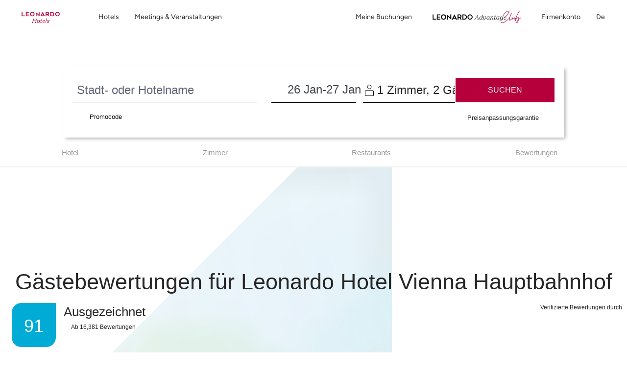

--- FILE ---
content_type: text/html;charset=UTF-8
request_url: https://www.leonardo-hotels.de/vienna/leonardo-hotel-vienna-hauptbahnhof/reviews
body_size: 144833
content:
<!--revision force --><!DOCTYPE html><html dir="ltr" lang="de" data-beasties-container><head>
    <meta charset="utf-8">
    <title>Leonardo Hotel Premium Wien Hauptbahnhof | Leonardo Hotels</title>
    <base href="/">
    <meta name="viewport" content="user-scalable=no, width=device-width, initial-scale=1, minimum-scale=1">
    <meta http-equiv="X-UA-Compatible" content="IE=edge,chrome=1">
    <link rel="preload" href="/assets/fonts/new_homepage/tropical_summer_signature/TropicalSummerSignature.ttf" as="font" crossorigin="anonymous">
    <style>
      @font-face {
        font-family: TropicalSummerSignatureHome;
        src: url(assets/fonts/new_homepage/tropical_summer_signature/TropicalSummerSignature.ttf);
      }
    </style>

<!--    <link rel="preconnect dns-prefetch" href="//sababa.leonardo-hotels.com" crossorigin>
    <link rel="preconnect dns-prefetch" href="//s3.amazonaws.com" crossorigin>
    <link rel="preconnect dns-prefetch" href="//s3.eu-central-1.amazonaws.com" crossorigin>
    <link rel="preconnect dns-prefetch" href="//www.googletagmanager.com" crossorigin>
    <link rel="preconnect dns-prefetch" href="//www.google-analytics.com" crossorigin>

    <link rel="preconnect dns-prefetch" href="//apis.google.com" crossorigin>
    <link rel="preconnect dns-prefetch" href="//www.google.com" crossorigin>
    <link rel="preconnect dns-prefetch" href="//www.gstatic.com" crossorigin>-->

    <link rel="icon" type="image/png" href="/assets/favicon.png">

    <link rel="apple-touch-icon" href="/assets/favicon.png">
    <link rel="apple-touch-icon" sizes="152x152" href="/assets/favicon.png">
    <link rel="apple-touch-icon" sizes="180x180" href="/assets/favicon.png">
    <link rel="apple-touch-icon" sizes="167x167" href="/assets/favicon.png">

    <meta name="apple-mobile-web-app-title" content="Leonardo Hotels">
    <meta name="apple-mobile-web-app-capable" content="yes">
    <meta name="apple-mobile-web-app-status-bar-style" content="black-translucent">

    <link rel="manifest" href="manifest.webmanifest" crossorigin="use-credentials">
    <meta name="theme-color" content="#1976d2">
    <script src="https://cdn.jsdelivr.net/npm/promise-polyfill@8/dist/polyfill.min.js"></script> <!-- Promise polyfill -->
    <script type="text/javaScript" src="https://translate.google.com/translate_a/element.js?cb=googleTranslateElementInit"></script>
    <script src="https://unpkg.com/@googlemaps/markerclustererplus/dist/index.min.js"></script>

    <!-- RateParity -->
    <script>
      window.rptCommandQueue = window.rptCommandQueue || [];
      window.rpt = function() { window.rptCommandQueue.push(...arguments); };
    </script>
    <!-- todo: delete it and replace with svg stripe loader for webpack after angular-cli supports webpack custom configs or after we go with 'ng eject'  -->
    <!-- <script type="text/javascript">
      const ajax = new XMLHttpRequest();
      ajax.open('GET', './assets/sprite.svg', true);
      ajax.send();
      ajax.onload = function() {
        const div = document.createElement('div');
        div.setAttribute('class', 'sprite');
        div.style.visibility = 'hidden';3
        div.innerHTML = ajax.responseText;
        document.body.insertBefore(div, document.body.childNodes[0]);
      };
    </script> -->

  <style>:root{--bs-blue: #007AFF;--bs-indigo: #6610f2;--bs-purple: #6f42c1;--bs-pink: #e83e8c;--bs-red: #B5003B;--bs-orange: #ff6c3d;--bs-yellow: #ffc107;--bs-green: #00C114;--bs-teal: #9DECE1;--bs-cyan: #00abd6;--bs-white: #fff;--bs-gray: #616677;--bs-gray-dark: #343a40;--bs-light-periwinkle: #d5d8e1;--bs-gray-100: #F7F7F7;--bs-gray-150: #EFEFEF;--bs-gray-200: #e9e1e1;--bs-gray-300: #dbdbdb;--bs-gray-400: #a8abb5;--bs-gray-500: #9b9b9b;--bs-gray-600: #616677;--bs-gray-700: #495057;--bs-gray-750: #44474d;--bs-gray-800: #343a40;--bs-gray-900: #333333;--bs-primary: #B5003B;--bs-secondary: #616677;--bs-success: #00C114;--bs-info: #00abd6;--bs-warning: #ffc107;--bs-danger: #B5003B;--bs-light: #fff;--bs-dark: #262626;--bs-primary-rgb: 181, 0, 59;--bs-secondary-rgb: 97, 102, 119;--bs-success-rgb: 0, 193, 20;--bs-info-rgb: 0, 171, 214;--bs-warning-rgb: 255, 193, 7;--bs-danger-rgb: 181, 0, 59;--bs-light-rgb: 255, 255, 255;--bs-dark-rgb: 38, 38, 38;--bs-primary-text-emphasis: rgb(72.4, 0, 23.6);--bs-secondary-text-emphasis: rgb(38.8, 40.8, 47.6);--bs-success-text-emphasis: rgb(0, 77.2, 8);--bs-info-text-emphasis: rgb(0, 68.4, 85.6);--bs-warning-text-emphasis: rgb(102, 77.2, 2.8);--bs-danger-text-emphasis: rgb(72.4, 0, 23.6);--bs-light-text-emphasis: #495057;--bs-dark-text-emphasis: #495057;--bs-primary-bg-subtle: rgb(240.2, 204, 215.8);--bs-secondary-bg-subtle: rgb(223.4, 224.4, 227.8);--bs-success-bg-subtle: rgb(204, 242.6, 208);--bs-info-bg-subtle: rgb(204, 238.2, 246.8);--bs-warning-bg-subtle: rgb(255, 242.6, 205.4);--bs-danger-bg-subtle: rgb(240.2, 204, 215.8);--bs-light-bg-subtle: #fbfbfb;--bs-dark-bg-subtle: #a8abb5;--bs-primary-border-subtle: rgb(225.4, 153, 176.6);--bs-secondary-border-subtle: rgb(191.8, 193.8, 200.6);--bs-success-border-subtle: rgb(153, 230.2, 161);--bs-info-border-subtle: rgb(153, 221.4, 238.6);--bs-warning-border-subtle: rgb(255, 230.2, 155.8);--bs-danger-border-subtle: rgb(225.4, 153, 176.6);--bs-light-border-subtle: #e9e1e1;--bs-dark-border-subtle: #9b9b9b;--bs-white-rgb: 255, 255, 255;--bs-black-rgb: 0, 0, 0;--bs-font-sans-serif: "ITCAvantGardePro", -apple-system, BlinkMacSystemFont, "Segoe UI", Roboto, "Helvetica Neue", Arial, sans-serif, "Apple Color Emoji", "Segoe UI Emoji", "Segoe UI Symbol";--bs-font-monospace: "SFMono-Regular", Menlo, Monaco, Consolas, "Liberation Mono", "Courier New", monospace;--bs-gradient: linear-gradient(180deg, rgba(255, 255, 255, .15), rgba(255, 255, 255, 0));--bs-body-font-family: "ITCAvantGardePro", -apple-system, BlinkMacSystemFont, "Segoe UI", Roboto, "Helvetica Neue", Arial, sans-serif, "Apple Color Emoji", "Segoe UI Emoji", "Segoe UI Symbol";--bs-body-font-size: 1rem;--bs-body-font-weight: 400;--bs-body-line-height: 1.5;--bs-body-color: #262626;--bs-body-color-rgb: 38, 38, 38;--bs-body-bg: #fff;--bs-body-bg-rgb: 255, 255, 255;--bs-emphasis-color: #000;--bs-emphasis-color-rgb: 0, 0, 0;--bs-secondary-color: rgba(38, 38, 38, .75);--bs-secondary-color-rgb: 38, 38, 38;--bs-secondary-bg: #e9e1e1;--bs-secondary-bg-rgb: 233, 225, 225;--bs-tertiary-color: rgba(38, 38, 38, .5);--bs-tertiary-color-rgb: 38, 38, 38;--bs-tertiary-bg: transparent;--bs-tertiary-bg-rgb: 0, 0, 0;--bs-heading-color: inherit;--bs-link-color: #B5003B;--bs-link-color-rgb: 181, 0, 59;--bs-link-decoration: none;--bs-link-hover-color: rgb(153.85, 0, 50.15);--bs-link-hover-color-rgb: 154, 0, 50;--bs-link-hover-decoration: underline;--bs-code-color: #e83e8c;--bs-highlight-color: #262626;--bs-highlight-bg: #fcf8e3;--bs-border-width: 1px;--bs-border-style: solid;--bs-border-color: #dbdbdb;--bs-border-color-translucent: rgba(0, 0, 0, .175);--bs-border-radius: 3px;--bs-border-radius-sm: 3px;--bs-border-radius-lg: 3px;--bs-border-radius-xl: 1rem;--bs-border-radius-xxl: 2rem;--bs-border-radius-2xl: var(--bs-border-radius-xxl);--bs-border-radius-pill: 50rem;--bs-box-shadow: 0 .5rem 1rem rgba(0, 0, 0, .15);--bs-box-shadow-sm: 0 .125rem .25rem rgba(0, 0, 0, .075);--bs-box-shadow-lg: 0 1rem 3rem rgba(0, 0, 0, .175);--bs-box-shadow-inset: inset 0 1px 2px rgba(0, 0, 0, .075);--bs-focus-ring-width: .25rem;--bs-focus-ring-opacity: .25;--bs-focus-ring-color: rgba(181, 0, 59, .25);--bs-form-valid-color: #00C114;--bs-form-valid-border-color: #00C114;--bs-form-invalid-color: #B5003B;--bs-form-invalid-border-color: #B5003B}*,*:before,*:after{box-sizing:border-box}@media (prefers-reduced-motion: no-preference){:root{scroll-behavior:smooth}}body{margin:0;font-family:var(--bs-body-font-family);font-size:var(--bs-body-font-size);font-weight:var(--bs-body-font-weight);line-height:var(--bs-body-line-height);color:var(--bs-body-color);text-align:var(--bs-body-text-align);background-color:var(--bs-body-bg);-webkit-text-size-adjust:100%;-webkit-tap-highlight-color:rgba(0,0,0,0)}h3,h2,h1{margin-top:0;margin-bottom:.5rem;font-family:inherit;font-weight:400;line-height:1.2;color:var(--bs-heading-color)}h1{font-size:calc(1.40625rem + 1.875vw)}@media (min-width: 1200px){h1{font-size:2.8125rem}}h2{font-size:calc(1.325rem + .9vw)}@media (min-width: 1200px){h2{font-size:2rem}}h3{font-size:calc(1.3rem + .6vw)}@media (min-width: 1200px){h3{font-size:1.75rem}}p{margin-top:0;margin-bottom:1rem}ol,ul{padding-left:2rem}ol,ul{margin-top:0;margin-bottom:1rem}small{font-size:.875em}a{color:rgba(var(--bs-link-color-rgb),var(--bs-link-opacity, 1));text-decoration:none}a:hover{--bs-link-color-rgb: var(--bs-link-hover-color-rgb);text-decoration:underline}a:not([href]):not([class]),a:not([href]):not([class]):hover{color:inherit;text-decoration:none}img,svg{vertical-align:middle}label{display:inline-block}button{border-radius:0}button:focus:not(:focus-visible){outline:0}input,button,select{margin:0;font-family:inherit;font-size:inherit;line-height:inherit}button,select{text-transform:none}select{word-wrap:normal}select:disabled{opacity:1}[list]:not([type=date]):not([type=datetime-local]):not([type=month]):not([type=week]):not([type=time])::-webkit-calendar-picker-indicator{display:none!important}button,[type=button],[type=submit]{-webkit-appearance:button}button:not(:disabled),[type=button]:not(:disabled),[type=submit]:not(:disabled){cursor:pointer}[hidden]{display:none!important}.container{--bs-gutter-x: 15px;--bs-gutter-y: 0;width:100%;padding-right:calc(var(--bs-gutter-x) * .5);padding-left:calc(var(--bs-gutter-x) * .5);margin-right:auto;margin-left:auto}@media (min-width: 576px){.container{max-width:540px}}@media (min-width: 768px){.container{max-width:720px}}@media (min-width: 992px){.container{max-width:960px}}@media (min-width: 1200px){.container{max-width:1320px}}:root{--bs-breakpoint-xs: 0;--bs-breakpoint-xs-350: 350px;--bs-breakpoint-sm: 576px;--bs-breakpoint-md: 768px;--bs-breakpoint-lg: 992px;--bs-breakpoint-xl: 1200px}.row{--bs-gutter-x: 30px;--bs-gutter-y: 0;display:flex;flex-wrap:wrap;margin-top:calc(-1 * var(--bs-gutter-y));margin-right:calc(-.5 * var(--bs-gutter-x));margin-left:calc(-.5 * var(--bs-gutter-x))}.row>*{flex-shrink:0;width:100%;max-width:100%;padding-right:calc(var(--bs-gutter-x) * .5);padding-left:calc(var(--bs-gutter-x) * .5);margin-top:var(--bs-gutter-y)}.col{flex:1 0 0%}.col-auto{flex:0 0 auto;width:auto}.col-6{flex:0 0 auto;width:50%}.col-12{flex:0 0 auto;width:100%}.g-0{--bs-gutter-x: 0}.g-0{--bs-gutter-y: 0}@media (min-width: 576px){.col-sm-12{flex:0 0 auto;width:100%}}@media (min-width: 768px){.col-md{flex:1 0 0%}}@media (min-width: 992px){.col-lg{flex:1 0 0%}.col-lg-2{flex:0 0 auto;width:16.66666667%}.col-lg-3{flex:0 0 auto;width:25%}.col-lg-4{flex:0 0 auto;width:33.33333333%}.col-lg-5{flex:0 0 auto;width:41.66666667%}.col-lg-6{flex:0 0 auto;width:50%}.col-lg-8{flex:0 0 auto;width:66.66666667%}}@media (min-width: 1200px){.col-xl-auto{flex:0 0 auto;width:auto}.col-xl-3{flex:0 0 auto;width:25%}.col-xl-6{flex:0 0 auto;width:50%}}.form-control{display:block;width:100%;padding:.5rem 1.75rem;font-size:1rem;font-weight:400;line-height:2;color:#44474d;appearance:none;background-color:#fff;background-clip:padding-box;border:1px solid #a8abb5;border-radius:3px;transition:border-color .15s ease-in-out,box-shadow .15s ease-in-out}@media (prefers-reduced-motion: reduce){.form-control{transition:none}}.form-control:focus{color:#44474d;background-color:#fff;border-color:#00abd6;outline:0;box-shadow:none}.form-control::-webkit-date-and-time-value{min-width:85px;height:2em;margin:0}.form-control::-webkit-datetime-edit{display:block;padding:0}.form-control::placeholder{color:#616677;opacity:1}.form-control:disabled{background-color:#fff;opacity:1}.form-control::file-selector-button{padding:.5rem 1.75rem;margin:-.5rem -1.75rem;margin-inline-end:1.75rem;color:#44474d;background-color:#fff;pointer-events:none;border-color:inherit;border-style:solid;border-width:0;border-inline-end-width:1px;border-radius:0;transition:color .15s ease-in-out,background-color .15s ease-in-out,border-color .15s ease-in-out,box-shadow .15s ease-in-out}@media (prefers-reduced-motion: reduce){.form-control::file-selector-button{transition:none}}.form-control:hover:not(:disabled):not([readonly])::file-selector-button{background-color:#f2f2f2}.form-control-sm{min-height:calc(1.5em + .5rem + 2px);padding:.25rem .5rem;font-size:.875rem;border-radius:3px}.form-control-sm::file-selector-button{padding:.25rem .5rem;margin:-.25rem -.5rem;margin-inline-end:.5rem}.form-select{--bs-form-select-bg-img: url("data:image/svg+xml,%3csvg xmlns='http://www.w3.org/2000/svg' viewBox='0 0 16 16'%3e%3cpath fill='none' stroke='%23616677' stroke-linecap='round' stroke-linejoin='round' stroke-width='2' d='m2 5 6 6 6-6'/%3e%3c/svg%3e");display:block;width:100%;padding:.5rem 1rem .5rem 1.75rem;font-size:1rem;font-weight:400;line-height:2;color:#44474d;appearance:none;background-color:#fff;background-image:var(--bs-form-select-bg-img),var(--bs-form-select-bg-icon, none);background-repeat:no-repeat;background-position:right 1.75rem center;background-size:16px 12px;border:1px solid #a8abb5;border-radius:3px;transition:border-color .15s ease-in-out,box-shadow .15s ease-in-out}@media (prefers-reduced-motion: reduce){.form-select{transition:none}}.form-select:focus{border-color:#00abd6;outline:0;box-shadow:none}.form-select:disabled{color:#a8abb5;background-color:#fff}.form-select:-moz-focusring{color:transparent;text-shadow:0 0 0 #44474d}.input-group{position:relative;display:flex;flex-wrap:wrap;align-items:stretch;width:100%}.input-group>.form-control{position:relative;flex:1 1 auto;width:1%;min-width:0}.input-group>.form-control:focus{z-index:5}.input-group-text{display:flex;align-items:center;padding:.5rem 1.75rem;font-size:1rem;font-weight:400;line-height:2;color:#44474d;text-align:center;white-space:nowrap;background-color:#fff;border:1px solid transparent;border-radius:3px}.input-group:not(.has-validation)>:not(:last-child):not(.dropdown-toggle):not(.dropdown-menu):not(.form-floating),.input-group:not(.has-validation)>.dropdown-toggle:nth-last-child(n+3),.input-group:not(.has-validation)>.form-floating:not(:last-child)>.form-control{border-top-right-radius:0;border-bottom-right-radius:0}.input-group>:not(:first-child):not(.dropdown-menu):not(.valid-tooltip):not(.valid-feedback):not(.invalid-tooltip):not(.invalid-feedback){margin-left:-1px;border-top-left-radius:0;border-bottom-left-radius:0}.invalid-tooltip{position:absolute;top:100%;z-index:5;display:none;max-width:100%;padding:.25rem .5rem;margin-top:.1rem;font-size:1rem;line-height:1.5;color:#fff;background-color:var(--bs-danger);border-radius:3px}.btn{--bs-btn-padding-x: 1.75rem;--bs-btn-padding-y: .75rem;--bs-btn-font-family: ;--bs-btn-font-size: 1rem;--bs-btn-font-weight: 500;--bs-btn-line-height: 1;--bs-btn-color: var(--bs-body-color);--bs-btn-bg: transparent;--bs-btn-border-width: 1px;--bs-btn-border-color: transparent;--bs-btn-border-radius: 3px;--bs-btn-hover-border-color: transparent;--bs-btn-box-shadow: inset 0 1px 0 rgba(255, 255, 255, .15), 0 1px 1px rgba(0, 0, 0, .075);--bs-btn-disabled-opacity: .65;--bs-btn-focus-box-shadow: 0 0 0 .2rem rgba(var(--bs-btn-focus-shadow-rgb), .5);display:inline-block;padding:var(--bs-btn-padding-y) var(--bs-btn-padding-x);font-family:var(--bs-btn-font-family);font-size:var(--bs-btn-font-size);font-weight:var(--bs-btn-font-weight);line-height:var(--bs-btn-line-height);color:var(--bs-btn-color);text-align:center;vertical-align:middle;cursor:pointer;-webkit-user-select:none;user-select:none;border:var(--bs-btn-border-width) solid var(--bs-btn-border-color);border-radius:var(--bs-btn-border-radius);background-color:var(--bs-btn-bg);transition:color .15s ease-in-out,background-color .15s ease-in-out,border-color .15s ease-in-out,box-shadow .15s ease-in-out}@media (prefers-reduced-motion: reduce){.btn{transition:none}}.btn:hover{color:var(--bs-btn-hover-color);text-decoration:none;background-color:var(--bs-btn-hover-bg);border-color:var(--bs-btn-hover-border-color)}.btn:focus-visible{color:var(--bs-btn-hover-color);background-color:var(--bs-btn-hover-bg);border-color:var(--bs-btn-hover-border-color);outline:0;box-shadow:var(--bs-btn-focus-box-shadow)}.btn:first-child:active{color:var(--bs-btn-active-color);background-color:var(--bs-btn-active-bg);border-color:var(--bs-btn-active-border-color)}.btn:first-child:active:focus-visible{box-shadow:var(--bs-btn-focus-box-shadow)}.btn:disabled{color:var(--bs-btn-disabled-color);pointer-events:none;background-color:var(--bs-btn-disabled-bg);border-color:var(--bs-btn-disabled-border-color);opacity:var(--bs-btn-disabled-opacity)}.btn-primary{--bs-btn-color: #fff;--bs-btn-bg: #B5003B;--bs-btn-border-color: #B5003B;--bs-btn-hover-color: #fff;--bs-btn-hover-bg: rgb(153.85, 0, 50.15);--bs-btn-hover-border-color: rgb(144.8, 0, 47.2);--bs-btn-focus-shadow-rgb: 192, 38, 88;--bs-btn-active-color: #fff;--bs-btn-active-bg: rgb(144.8, 0, 47.2);--bs-btn-active-border-color: rgb(135.75, 0, 44.25);--bs-btn-active-shadow: inset 0 3px 5px rgba(0, 0, 0, .125);--bs-btn-disabled-color: #fff;--bs-btn-disabled-bg: #B5003B;--bs-btn-disabled-border-color: #B5003B}.btn-outline-primary{--bs-btn-color: #B5003B;--bs-btn-border-color: #B5003B;--bs-btn-hover-color: #fff;--bs-btn-hover-bg: #B5003B;--bs-btn-hover-border-color: #B5003B;--bs-btn-focus-shadow-rgb: 181, 0, 59;--bs-btn-active-color: #fff;--bs-btn-active-bg: #B5003B;--bs-btn-active-border-color: #B5003B;--bs-btn-active-shadow: inset 0 3px 5px rgba(0, 0, 0, .125);--bs-btn-disabled-color: #B5003B;--bs-btn-disabled-bg: transparent;--bs-btn-disabled-border-color: #B5003B;--bs-gradient: none}.btn-sm{--bs-btn-padding-y: 14px;--bs-btn-padding-x: 28px;--bs-btn-font-size: .875rem;--bs-btn-border-radius: 3px}.fade{transition:opacity .15s linear}@media (prefers-reduced-motion: reduce){.fade{transition:none}}.fade:not(.show){opacity:0}.dropdown{position:relative}.dropdown-menu{--bs-dropdown-zindex: 1000;--bs-dropdown-min-width: 10rem;--bs-dropdown-padding-x: 0;--bs-dropdown-padding-y: .5rem;--bs-dropdown-spacer: 5px;--bs-dropdown-font-size: 1rem;--bs-dropdown-color: #262626;--bs-dropdown-bg: #fff;--bs-dropdown-border-color: rgba(0, 0, 0, .15);--bs-dropdown-border-radius: 3px;--bs-dropdown-border-width: 1px;--bs-dropdown-inner-border-radius: 2px;--bs-dropdown-divider-bg: #e9e1e1;--bs-dropdown-divider-margin-y: .5rem;--bs-dropdown-box-shadow: 0 .5rem 1rem rgba(0, 0, 0, .175);--bs-dropdown-link-color: #333333;--bs-dropdown-link-hover-color: rgb(48.45, 48.45, 48.45);--bs-dropdown-link-hover-bg: #F7F7F7;--bs-dropdown-link-active-color: #fff;--bs-dropdown-link-active-bg: #B5003B;--bs-dropdown-link-disabled-color: #616677;--bs-dropdown-item-padding-x: 1.5rem;--bs-dropdown-item-padding-y: .25rem;--bs-dropdown-header-color: #616677;--bs-dropdown-header-padding-x: 1.5rem;--bs-dropdown-header-padding-y: .5rem;position:absolute;z-index:var(--bs-dropdown-zindex);display:none;min-width:var(--bs-dropdown-min-width);padding:var(--bs-dropdown-padding-y) var(--bs-dropdown-padding-x);margin:0;font-size:var(--bs-dropdown-font-size);color:var(--bs-dropdown-color);text-align:left;list-style:none;background-color:var(--bs-dropdown-bg);background-clip:padding-box;border:var(--bs-dropdown-border-width) solid var(--bs-dropdown-border-color);border-radius:var(--bs-dropdown-border-radius)}.dropdown-item{display:block;width:100%;padding:var(--bs-dropdown-item-padding-y) var(--bs-dropdown-item-padding-x);clear:both;font-weight:400;color:var(--bs-dropdown-link-color);text-align:inherit;white-space:nowrap;background-color:transparent;border:0;border-radius:var(--bs-dropdown-item-border-radius, 0)}.dropdown-item:hover,.dropdown-item:focus{color:var(--bs-dropdown-link-hover-color);text-decoration:none;background-color:var(--bs-dropdown-link-hover-bg)}.dropdown-item:active{color:var(--bs-dropdown-link-active-color);text-decoration:none;background-color:var(--bs-dropdown-link-active-bg)}.dropdown-item:disabled{color:var(--bs-dropdown-link-disabled-color);pointer-events:none;background-color:transparent}.nav{--bs-nav-link-padding-x: 1rem;--bs-nav-link-padding-y: 0;--bs-nav-link-font-weight: ;--bs-nav-link-color: var(--bs-link-color);--bs-nav-link-hover-color: var(--bs-link-hover-color);--bs-nav-link-disabled-color: #616677;display:flex;flex-wrap:wrap;padding-left:0;margin-bottom:0;list-style:none}.nav-link{display:block;padding:var(--bs-nav-link-padding-y) var(--bs-nav-link-padding-x);font-size:var(--bs-nav-link-font-size);font-weight:var(--bs-nav-link-font-weight);color:var(--bs-nav-link-color);background:none;border:0;transition:color .15s ease-in-out,background-color .15s ease-in-out,border-color .15s ease-in-out}@media (prefers-reduced-motion: reduce){.nav-link{transition:none}}.nav-link:hover,.nav-link:focus{color:var(--bs-nav-link-hover-color);text-decoration:none}.nav-link:focus-visible{outline:0;box-shadow:0 0 0 .25rem #b5003b40}.nav-link:disabled{color:var(--bs-nav-link-disabled-color);pointer-events:none;cursor:default}.nav-tabs{--bs-nav-tabs-border-width: 1px;--bs-nav-tabs-border-color: #dbdbdb;--bs-nav-tabs-border-radius: 3px;--bs-nav-tabs-link-hover-border-color: #e9e1e1 #e9e1e1 #dbdbdb;--bs-nav-tabs-link-active-color: #495057;--bs-nav-tabs-link-active-bg: #fff;--bs-nav-tabs-link-active-border-color: #dbdbdb #dbdbdb #fff;border-bottom:var(--bs-nav-tabs-border-width) solid var(--bs-nav-tabs-border-color)}.tab-content>.tab-pane{display:none}.tab-content>.active{display:block}.navbar{--bs-navbar-padding-x: 0;--bs-navbar-padding-y: 0;--bs-navbar-color: #262626;--bs-navbar-hover-color: rgba(0, 0, 0, .7);--bs-navbar-disabled-color: rgba(0, 0, 0, .3);--bs-navbar-active-color: rgba(0, 0, 0, .9);--bs-navbar-brand-padding-y: 0;--bs-navbar-brand-margin-end: 1rem;--bs-navbar-brand-font-size: 1.25rem;--bs-navbar-brand-color: rgba(0, 0, 0, .9);--bs-navbar-brand-hover-color: rgba(0, 0, 0, .9);--bs-navbar-nav-link-padding-x: 1rem;--bs-navbar-toggler-padding-y: 1rem;--bs-navbar-toggler-padding-x: 1rem;--bs-navbar-toggler-font-size: .875rem;--bs-navbar-toggler-icon-bg: none;--bs-navbar-toggler-border-color: transparent;--bs-navbar-toggler-border-radius: 0;--bs-navbar-toggler-focus-width: .2rem;--bs-navbar-toggler-transition: box-shadow .15s ease-in-out;position:relative;display:flex;flex-wrap:wrap;align-items:center;justify-content:space-between;padding:var(--bs-navbar-padding-y) var(--bs-navbar-padding-x)}.navbar-brand{padding-top:var(--bs-navbar-brand-padding-y);padding-bottom:var(--bs-navbar-brand-padding-y);margin-right:var(--bs-navbar-brand-margin-end);font-size:var(--bs-navbar-brand-font-size);color:var(--bs-navbar-brand-color);white-space:nowrap}.navbar-brand:hover,.navbar-brand:focus{color:var(--bs-navbar-brand-hover-color);text-decoration:none}.navbar-nav{--bs-nav-link-padding-x: 0;--bs-nav-link-padding-y: 0;--bs-nav-link-font-weight: ;--bs-nav-link-color: var(--bs-navbar-color);--bs-nav-link-hover-color: var(--bs-navbar-hover-color);--bs-nav-link-disabled-color: var(--bs-navbar-disabled-color);display:flex;flex-direction:column;padding-left:0;margin-bottom:0;list-style:none}.navbar-nav .dropdown-menu{position:static}.navbar-toggler{padding:var(--bs-navbar-toggler-padding-y) var(--bs-navbar-toggler-padding-x);font-size:var(--bs-navbar-toggler-font-size);line-height:1;color:var(--bs-navbar-color);background-color:transparent;border:var(--bs-border-width) solid var(--bs-navbar-toggler-border-color);border-radius:var(--bs-navbar-toggler-border-radius);transition:var(--bs-navbar-toggler-transition)}@media (prefers-reduced-motion: reduce){.navbar-toggler{transition:none}}.navbar-toggler:hover{text-decoration:none}.navbar-toggler:focus{text-decoration:none;outline:0;box-shadow:0 0 0 var(--bs-navbar-toggler-focus-width)}.navbar-toggler-icon{display:inline-block;width:1.5em;height:1.5em;vertical-align:middle;background-image:var(--bs-navbar-toggler-icon-bg);background-repeat:no-repeat;background-position:center;background-size:100%}@media (min-width: 992px){.navbar-expand-lg{flex-wrap:nowrap;justify-content:flex-start}.navbar-expand-lg .navbar-nav{flex-direction:row}.navbar-expand-lg .navbar-nav .dropdown-menu{position:absolute}.navbar-expand-lg .navbar-nav .nav-link{padding-right:var(--bs-navbar-nav-link-padding-x);padding-left:var(--bs-navbar-nav-link-padding-x)}.navbar-expand-lg .navbar-toggler{display:none}}.breadcrumb{--bs-breadcrumb-padding-x: 1rem;--bs-breadcrumb-padding-y: .75rem;--bs-breadcrumb-margin-bottom: 1rem;--bs-breadcrumb-bg: #e9e1e1;--bs-breadcrumb-border-radius: 3px;--bs-breadcrumb-divider-color: #616677;--bs-breadcrumb-item-padding-x: .5rem;--bs-breadcrumb-item-active-color: #616677;display:flex;flex-wrap:wrap;padding:var(--bs-breadcrumb-padding-y) var(--bs-breadcrumb-padding-x);margin-bottom:var(--bs-breadcrumb-margin-bottom);font-size:var(--bs-breadcrumb-font-size);list-style:none;background-color:var(--bs-breadcrumb-bg);border-radius:var(--bs-breadcrumb-border-radius)}.progress{--bs-progress-height: .5rem;--bs-progress-font-size: .75rem;--bs-progress-bg: #F7F7F7;--bs-progress-border-radius: 0;--bs-progress-box-shadow: none;--bs-progress-bar-color: #fff;--bs-progress-bar-bg: #B5003B;--bs-progress-bar-transition: width .6s ease;display:flex;height:var(--bs-progress-height);overflow:hidden;font-size:var(--bs-progress-font-size);background-color:var(--bs-progress-bg);border-radius:var(--bs-progress-border-radius)}.fixed-top{position:fixed;top:0;right:0;left:0;z-index:1030}.visually-hidden{width:1px!important;height:1px!important;padding:0!important;margin:-1px!important;overflow:hidden!important;clip:rect(0,0,0,0)!important;white-space:nowrap!important;border:0!important}.visually-hidden:not(caption){position:absolute!important}.d-inline{display:inline!important}.d-inline-block{display:inline-block!important}.d-block{display:block!important}.d-flex{display:flex!important}.d-none{display:none!important}.shadow-sm{box-shadow:var(--bs-box-shadow-sm)!important}.position-relative{position:relative!important}.position-absolute{position:absolute!important}.h-100{height:100%!important}.flex-fill{flex:1 1 auto!important}.flex-column{flex-direction:column!important}.flex-grow-1{flex-grow:1!important}.justify-content-center{justify-content:center!important}.justify-content-between{justify-content:space-between!important}.align-items-center{align-items:center!important}.mx-1{margin-right:.25rem!important;margin-left:.25rem!important}.mx-2{margin-right:.5rem!important;margin-left:.5rem!important}.mt-0{margin-top:0!important}.mt-1{margin-top:.25rem!important}.mt-3{margin-top:1rem!important}.mt-4{margin-top:1.5rem!important}.mt-5{margin-top:3.5rem!important}.mb-2{margin-bottom:.5rem!important}.mb-3{margin-bottom:1rem!important}.mb-4{margin-bottom:1.5rem!important}.p-0{padding:0!important}.px-0{padding-right:0!important;padding-left:0!important}.px-2{padding-right:.5rem!important;padding-left:.5rem!important}.px-3{padding-right:1rem!important;padding-left:1rem!important}.py-0{padding-top:0!important;padding-bottom:0!important}.py-1{padding-top:.25rem!important;padding-bottom:.25rem!important}.py-4{padding-top:1.5rem!important;padding-bottom:1.5rem!important}.pt-4{padding-top:1.5rem!important}.pt-6{padding-top:4rem!important}.pe-0{padding-right:0!important}.pe-2{padding-right:.5rem!important}.pe-3{padding-right:1rem!important}.pb-0{padding-bottom:0!important}.pb-3{padding-bottom:1rem!important}.ps-2{padding-left:.5rem!important}.gap-1{gap:.25rem!important}.text-center{text-align:center!important}.text-uppercase{text-transform:uppercase!important}.text-capitalize{text-transform:capitalize!important}.text-secondary{--bs-text-opacity: 1;color:rgba(var(--bs-secondary-rgb),var(--bs-text-opacity))!important}.text-light{--bs-text-opacity: 1;color:rgba(var(--bs-light-rgb),var(--bs-text-opacity))!important}.text-dark{--bs-text-opacity: 1;color:rgba(var(--bs-dark-rgb),var(--bs-text-opacity))!important}.text-white{--bs-text-opacity: 1;color:rgba(var(--bs-white-rgb),var(--bs-text-opacity))!important}.bg-primary{--bs-bg-opacity: 1;background-color:rgba(var(--bs-primary-rgb),var(--bs-bg-opacity))!important}@media (min-width: 576px){.d-sm-block{display:block!important}.mt-sm-0{margin-top:0!important}.pt-sm-5{padding-top:3.5rem!important}}@media (min-width: 768px){.d-md-flex{display:flex!important}.d-md-none{display:none!important}.my-md-0{margin-top:0!important;margin-bottom:0!important}.pt-md-5{padding-top:3.5rem!important}.pb-md-4{padding-bottom:1.5rem!important}}@media (min-width: 992px){.d-lg-inline{display:inline!important}.d-lg-block{display:block!important}.d-lg-flex{display:flex!important}.d-lg-inline-flex{display:inline-flex!important}.d-lg-none{display:none!important}.justify-content-lg-end{justify-content:flex-end!important}.mx-lg-1{margin-right:.25rem!important;margin-left:.25rem!important}.mx-lg-2{margin-right:.5rem!important;margin-left:.5rem!important}.my-lg-4{margin-top:1.5rem!important;margin-bottom:1.5rem!important}.mt-lg-0{margin-top:0!important}.mb-lg-0{margin-bottom:0!important}.mb-lg-1{margin-bottom:.25rem!important}.mb-lg-4{margin-bottom:1.5rem!important}.mb-lg-5{margin-bottom:3.5rem!important}.ms-lg-4{margin-left:1.5rem!important}.px-lg-3{padding-right:1rem!important;padding-left:1rem!important}.py-lg-0{padding-top:0!important;padding-bottom:0!important}.pb-lg-5{padding-bottom:3.5rem!important}.ps-lg-0{padding-left:0!important}.ps-lg-3{padding-left:1rem!important}}@media (min-width: 1200px){.mx-xl-3{margin-right:1rem!important;margin-left:1rem!important}.mt-xl-0{margin-top:0!important}.me-xl-4{margin-right:1.5rem!important}}@media print{.d-print-none{display:none!important}}.hotel-subpage-background-image{position:absolute;z-index:-1;width:400px;top:-130px;inset-inline-end:-300px}@media (min-width: 992px){.hotel-subpage-background-image{position:absolute;z-index:-1;width:800px;top:-400px;inset-inline-end:0}}button:focus{outline:0}.btn{white-space:nowrap}.btn:focus,.btn:active:focus{box-shadow:none}.btn-outline-primary .icon__container{fill:#b5003b}.btn-outline-primary:hover .icon__container{fill:#fff}.input-group-prepend+.form-control{border:0;outline:none}.form-control:disabled{color:#a8abb5;border-color:#dbdbdb}.form-control:disabled:hover{color:#a8abb5;border-color:#dbdbdb}.form-control:hover{color:#44474d;border-color:#44474d}.form-control:focus:hover{color:#44474d;border-color:#00abd6}.form-control::-ms-clear{display:none}.navbar-toggler{fill:#fff;appearance:none}.navbar-toggler:focus{box-shadow:none}.navbar-brand{fill:#fff}@media print{body .app__main{overflow:hidden}body a{page-break-inside:avoid}body h1,body h2,body h3{page-break-after:avoid;page-break-inside:avoid}body img{page-break-inside:avoid;page-break-after:avoid}body ul,body ol{page-break-before:avoid}}small{font-size:80%!important}.text-secondary{color:#616677!important}.cursor-pointer{cursor:pointer}.sticky-helper-element{height:1px;margin-top:-1px}@media (min-width: 992px){.sticky-helper-element{margin-top:11rem!important}}html,body{height:100%;padding:0;text-align:start}@supports (-moz-appearance: none){html,body{scroll-behavior:auto!important}}*:focus{outline:none}@media print{html>body>*:not(app-root){display:none!important}nav{display:none!important}}.app__main:has(app-change-email),.app__main:has(app-reset-password),.app__main:has(app-forgot-password){min-height:unset!important}
</style><link rel="stylesheet" href="styles-TJUOST2Y.css" crossorigin="anonymous" media="print" onload="this.media='all'"><noscript><link rel="stylesheet" href="styles-TJUOST2Y.css" crossorigin="anonymous"></noscript><style ng-app-id="serverApp">@font-face{font-family:Domine;font-style:normal;font-weight:400;font-display:swap;src:url(https://fonts.gstatic.com/s/domine/v25/L0xhDFMnlVwD4h3Lt9JWnbX3jG-2X3LAE1QfE4Gu.woff2) format("woff2");unicode-range:U+0100-02BA,U+02BD-02C5,U+02C7-02CC,U+02CE-02D7,U+02DD-02FF,U+0304,U+0308,U+0329,U+1D00-1DBF,U+1E00-1E9F,U+1EF2-1EFF,U+2020,U+20A0-20AB,U+20AD-20C0,U+2113,U+2C60-2C7F,U+A720-A7FF}@font-face{font-family:Domine;font-style:normal;font-weight:400;font-display:swap;src:url(https://fonts.gstatic.com/s/domine/v25/L0xhDFMnlVwD4h3Lt9JWnbX3jG-2X3LAE1ofEw.woff2) format("woff2");unicode-range:U+0000-00FF,U+0131,U+0152-0153,U+02BB-02BC,U+02C6,U+02DA,U+02DC,U+0304,U+0308,U+0329,U+2000-206F,U+20AC,U+2122,U+2191,U+2193,U+2212,U+2215,U+FEFF,U+FFFD}@font-face{font-family:"Source Serif 4";font-style:normal;font-weight:200 900;font-display:swap;src:url(https://fonts.gstatic.com/s/sourceserif4/v14/vEFI2_tTDB4M7-auWDN0ahZJW1gW8tenXg.woff2) format("woff2");unicode-range:U+0460-052F,U+1C80-1C8A,U+20B4,U+2DE0-2DFF,U+A640-A69F,U+FE2E-FE2F}@font-face{font-family:"Source Serif 4";font-style:normal;font-weight:200 900;font-display:swap;src:url(https://fonts.gstatic.com/s/sourceserif4/v14/vEFI2_tTDB4M7-auWDN0ahZJW1gf8tenXg.woff2) format("woff2");unicode-range:U+0301,U+0400-045F,U+0490-0491,U+04B0-04B1,U+2116}@font-face{font-family:"Source Serif 4";font-style:normal;font-weight:200 900;font-display:swap;src:url(https://fonts.gstatic.com/s/sourceserif4/v14/vEFI2_tTDB4M7-auWDN0ahZJW1gY8tenXg.woff2) format("woff2");unicode-range:U+0370-0377,U+037A-037F,U+0384-038A,U+038C,U+038E-03A1,U+03A3-03FF}@font-face{font-family:"Source Serif 4";font-style:normal;font-weight:200 900;font-display:swap;src:url(https://fonts.gstatic.com/s/sourceserif4/v14/vEFI2_tTDB4M7-auWDN0ahZJW1gU8tenXg.woff2) format("woff2");unicode-range:U+0102-0103,U+0110-0111,U+0128-0129,U+0168-0169,U+01A0-01A1,U+01AF-01B0,U+0300-0301,U+0303-0304,U+0308-0309,U+0323,U+0329,U+1EA0-1EF9,U+20AB}@font-face{font-family:"Source Serif 4";font-style:normal;font-weight:200 900;font-display:swap;src:url(https://fonts.gstatic.com/s/sourceserif4/v14/vEFI2_tTDB4M7-auWDN0ahZJW1gV8tenXg.woff2) format("woff2");unicode-range:U+0100-02BA,U+02BD-02C5,U+02C7-02CC,U+02CE-02D7,U+02DD-02FF,U+0304,U+0308,U+0329,U+1D00-1DBF,U+1E00-1E9F,U+1EF2-1EFF,U+2020,U+20A0-20AB,U+20AD-20C0,U+2113,U+2C60-2C7F,U+A720-A7FF}@font-face{font-family:"Source Serif 4";font-style:normal;font-weight:200 900;font-display:swap;src:url(https://fonts.gstatic.com/s/sourceserif4/v14/vEFI2_tTDB4M7-auWDN0ahZJW1gb8tc.woff2) format("woff2");unicode-range:U+0000-00FF,U+0131,U+0152-0153,U+02BB-02BC,U+02C6,U+02DA,U+02DC,U+0304,U+0308,U+0329,U+2000-206F,U+20AC,U+2122,U+2191,U+2193,U+2212,U+2215,U+FEFF,U+FFFD}@font-face{font-family:"Source Serif 4";font-style:italic;font-weight:200 900;font-display:swap;src:url(https://fonts.gstatic.com/s/sourceserif4/v14/vEFK2_tTDB4M7-auWDN0ahZJW1gewti_Wo7H.woff2) format("woff2");unicode-range:U+0460-052F,U+1C80-1C8A,U+20B4,U+2DE0-2DFF,U+A640-A69F,U+FE2E-FE2F}@font-face{font-family:"Source Serif 4";font-style:italic;font-weight:200 900;font-display:swap;src:url(https://fonts.gstatic.com/s/sourceserif4/v14/vEFK2_tTDB4M7-auWDN0ahZJW1gewtG_Wo7H.woff2) format("woff2");unicode-range:U+0301,U+0400-045F,U+0490-0491,U+04B0-04B1,U+2116}@font-face{font-family:"Source Serif 4";font-style:italic;font-weight:200 900;font-display:swap;src:url(https://fonts.gstatic.com/s/sourceserif4/v14/vEFK2_tTDB4M7-auWDN0ahZJW1gewta_Wo7H.woff2) format("woff2");unicode-range:U+0370-0377,U+037A-037F,U+0384-038A,U+038C,U+038E-03A1,U+03A3-03FF}@font-face{font-family:"Source Serif 4";font-style:italic;font-weight:200 900;font-display:swap;src:url(https://fonts.gstatic.com/s/sourceserif4/v14/vEFK2_tTDB4M7-auWDN0ahZJW1gewtq_Wo7H.woff2) format("woff2");unicode-range:U+0102-0103,U+0110-0111,U+0128-0129,U+0168-0169,U+01A0-01A1,U+01AF-01B0,U+0300-0301,U+0303-0304,U+0308-0309,U+0323,U+0329,U+1EA0-1EF9,U+20AB}@font-face{font-family:"Source Serif 4";font-style:italic;font-weight:200 900;font-display:swap;src:url(https://fonts.gstatic.com/s/sourceserif4/v14/vEFK2_tTDB4M7-auWDN0ahZJW1gewtu_Wo7H.woff2) format("woff2");unicode-range:U+0100-02BA,U+02BD-02C5,U+02C7-02CC,U+02CE-02D7,U+02DD-02FF,U+0304,U+0308,U+0329,U+1D00-1DBF,U+1E00-1E9F,U+1EF2-1EFF,U+2020,U+20A0-20AB,U+20AD-20C0,U+2113,U+2C60-2C7F,U+A720-A7FF}@font-face{font-family:"Source Serif 4";font-style:italic;font-weight:200 900;font-display:swap;src:url(https://fonts.gstatic.com/s/sourceserif4/v14/vEFK2_tTDB4M7-auWDN0ahZJW1gewtW_Wg.woff2) format("woff2");unicode-range:U+0000-00FF,U+0131,U+0152-0153,U+02BB-02BC,U+02C6,U+02DA,U+02DC,U+0304,U+0308,U+0329,U+2000-206F,U+20AC,U+2122,U+2191,U+2193,U+2212,U+2215,U+FEFF,U+FFFD}@font-face{font-family:Material Symbols Outlined;font-style:normal;font-weight:400;src:url(https://fonts.gstatic.com/s/materialsymbolsoutlined/v309/kJF1BvYX7BgnkSrUwT8OhrdQw4oELdPIeeII9v6oDMzByHX9rA6RzaxHMPdY43zj-jCxv3fzvRNU22ZXGJpEpjC_1v-p_4MrImHCIJIZrDCvHOej.woff2) format("woff2")}.material-symbols-outlined[_ngcontent-serverApp-c228153361]{font-family:Material Symbols Outlined;font-weight:400;font-style:normal;font-size:24px;line-height:1;letter-spacing:normal;text-transform:none;display:inline-block;white-space:nowrap;word-wrap:normal;direction:ltr;-webkit-font-feature-settings:"liga";-webkit-font-smoothing:antialiased}main[_ngcontent-serverApp-c228153361]{display:flex;flex:1 1 auto;flex-direction:column;min-height:100vh;overflow-x:hidden}@media (min-width: 992px){main[_ngcontent-serverApp-c228153361]{overflow-x:initial}}@media (max-width: 991.98px){main[_ngcontent-serverApp-c228153361]:has(app-sustainability){overflow-x:unset}}</style><style ng-app-id="serverApp">@font-face{font-family:Domine;font-style:normal;font-weight:400;font-display:swap;src:url(https://fonts.gstatic.com/s/domine/v25/L0xhDFMnlVwD4h3Lt9JWnbX3jG-2X3LAE1QfE4Gu.woff2) format("woff2");unicode-range:U+0100-02BA,U+02BD-02C5,U+02C7-02CC,U+02CE-02D7,U+02DD-02FF,U+0304,U+0308,U+0329,U+1D00-1DBF,U+1E00-1E9F,U+1EF2-1EFF,U+2020,U+20A0-20AB,U+20AD-20C0,U+2113,U+2C60-2C7F,U+A720-A7FF}@font-face{font-family:Domine;font-style:normal;font-weight:400;font-display:swap;src:url(https://fonts.gstatic.com/s/domine/v25/L0xhDFMnlVwD4h3Lt9JWnbX3jG-2X3LAE1ofEw.woff2) format("woff2");unicode-range:U+0000-00FF,U+0131,U+0152-0153,U+02BB-02BC,U+02C6,U+02DA,U+02DC,U+0304,U+0308,U+0329,U+2000-206F,U+20AC,U+2122,U+2191,U+2193,U+2212,U+2215,U+FEFF,U+FFFD}@font-face{font-family:"Source Serif 4";font-style:normal;font-weight:200 900;font-display:swap;src:url(https://fonts.gstatic.com/s/sourceserif4/v14/vEFI2_tTDB4M7-auWDN0ahZJW1gW8tenXg.woff2) format("woff2");unicode-range:U+0460-052F,U+1C80-1C8A,U+20B4,U+2DE0-2DFF,U+A640-A69F,U+FE2E-FE2F}@font-face{font-family:"Source Serif 4";font-style:normal;font-weight:200 900;font-display:swap;src:url(https://fonts.gstatic.com/s/sourceserif4/v14/vEFI2_tTDB4M7-auWDN0ahZJW1gf8tenXg.woff2) format("woff2");unicode-range:U+0301,U+0400-045F,U+0490-0491,U+04B0-04B1,U+2116}@font-face{font-family:"Source Serif 4";font-style:normal;font-weight:200 900;font-display:swap;src:url(https://fonts.gstatic.com/s/sourceserif4/v14/vEFI2_tTDB4M7-auWDN0ahZJW1gY8tenXg.woff2) format("woff2");unicode-range:U+0370-0377,U+037A-037F,U+0384-038A,U+038C,U+038E-03A1,U+03A3-03FF}@font-face{font-family:"Source Serif 4";font-style:normal;font-weight:200 900;font-display:swap;src:url(https://fonts.gstatic.com/s/sourceserif4/v14/vEFI2_tTDB4M7-auWDN0ahZJW1gU8tenXg.woff2) format("woff2");unicode-range:U+0102-0103,U+0110-0111,U+0128-0129,U+0168-0169,U+01A0-01A1,U+01AF-01B0,U+0300-0301,U+0303-0304,U+0308-0309,U+0323,U+0329,U+1EA0-1EF9,U+20AB}@font-face{font-family:"Source Serif 4";font-style:normal;font-weight:200 900;font-display:swap;src:url(https://fonts.gstatic.com/s/sourceserif4/v14/vEFI2_tTDB4M7-auWDN0ahZJW1gV8tenXg.woff2) format("woff2");unicode-range:U+0100-02BA,U+02BD-02C5,U+02C7-02CC,U+02CE-02D7,U+02DD-02FF,U+0304,U+0308,U+0329,U+1D00-1DBF,U+1E00-1E9F,U+1EF2-1EFF,U+2020,U+20A0-20AB,U+20AD-20C0,U+2113,U+2C60-2C7F,U+A720-A7FF}@font-face{font-family:"Source Serif 4";font-style:normal;font-weight:200 900;font-display:swap;src:url(https://fonts.gstatic.com/s/sourceserif4/v14/vEFI2_tTDB4M7-auWDN0ahZJW1gb8tc.woff2) format("woff2");unicode-range:U+0000-00FF,U+0131,U+0152-0153,U+02BB-02BC,U+02C6,U+02DA,U+02DC,U+0304,U+0308,U+0329,U+2000-206F,U+20AC,U+2122,U+2191,U+2193,U+2212,U+2215,U+FEFF,U+FFFD}@font-face{font-family:"Source Serif 4";font-style:italic;font-weight:200 900;font-display:swap;src:url(https://fonts.gstatic.com/s/sourceserif4/v14/vEFK2_tTDB4M7-auWDN0ahZJW1gewti_Wo7H.woff2) format("woff2");unicode-range:U+0460-052F,U+1C80-1C8A,U+20B4,U+2DE0-2DFF,U+A640-A69F,U+FE2E-FE2F}@font-face{font-family:"Source Serif 4";font-style:italic;font-weight:200 900;font-display:swap;src:url(https://fonts.gstatic.com/s/sourceserif4/v14/vEFK2_tTDB4M7-auWDN0ahZJW1gewtG_Wo7H.woff2) format("woff2");unicode-range:U+0301,U+0400-045F,U+0490-0491,U+04B0-04B1,U+2116}@font-face{font-family:"Source Serif 4";font-style:italic;font-weight:200 900;font-display:swap;src:url(https://fonts.gstatic.com/s/sourceserif4/v14/vEFK2_tTDB4M7-auWDN0ahZJW1gewta_Wo7H.woff2) format("woff2");unicode-range:U+0370-0377,U+037A-037F,U+0384-038A,U+038C,U+038E-03A1,U+03A3-03FF}@font-face{font-family:"Source Serif 4";font-style:italic;font-weight:200 900;font-display:swap;src:url(https://fonts.gstatic.com/s/sourceserif4/v14/vEFK2_tTDB4M7-auWDN0ahZJW1gewtq_Wo7H.woff2) format("woff2");unicode-range:U+0102-0103,U+0110-0111,U+0128-0129,U+0168-0169,U+01A0-01A1,U+01AF-01B0,U+0300-0301,U+0303-0304,U+0308-0309,U+0323,U+0329,U+1EA0-1EF9,U+20AB}@font-face{font-family:"Source Serif 4";font-style:italic;font-weight:200 900;font-display:swap;src:url(https://fonts.gstatic.com/s/sourceserif4/v14/vEFK2_tTDB4M7-auWDN0ahZJW1gewtu_Wo7H.woff2) format("woff2");unicode-range:U+0100-02BA,U+02BD-02C5,U+02C7-02CC,U+02CE-02D7,U+02DD-02FF,U+0304,U+0308,U+0329,U+1D00-1DBF,U+1E00-1E9F,U+1EF2-1EFF,U+2020,U+20A0-20AB,U+20AD-20C0,U+2113,U+2C60-2C7F,U+A720-A7FF}@font-face{font-family:"Source Serif 4";font-style:italic;font-weight:200 900;font-display:swap;src:url(https://fonts.gstatic.com/s/sourceserif4/v14/vEFK2_tTDB4M7-auWDN0ahZJW1gewtW_Wg.woff2) format("woff2");unicode-range:U+0000-00FF,U+0131,U+0152-0153,U+02BB-02BC,U+02C6,U+02DA,U+02DC,U+0304,U+0308,U+0329,U+2000-206F,U+20AC,U+2122,U+2191,U+2193,U+2212,U+2215,U+FEFF,U+FFFD}@font-face{font-family:Material Symbols Outlined;font-style:normal;font-weight:400;src:url(https://fonts.gstatic.com/s/materialsymbolsoutlined/v309/kJF1BvYX7BgnkSrUwT8OhrdQw4oELdPIeeII9v6oDMzByHX9rA6RzaxHMPdY43zj-jCxv3fzvRNU22ZXGJpEpjC_1v-p_4MrImHCIJIZrDCvHOej.woff2) format("woff2")}.material-symbols-outlined[_ngcontent-serverApp-c2726188066]{font-family:Material Symbols Outlined;font-weight:400;font-style:normal;font-size:24px;line-height:1;letter-spacing:normal;text-transform:none;display:inline-block;white-space:nowrap;word-wrap:normal;direction:ltr;-webkit-font-feature-settings:"liga";-webkit-font-smoothing:antialiased}.navbar-container[_ngcontent-serverApp-c2726188066]{display:flex;justify-content:space-between;width:100%}[_nghost-serverApp-c2726188066]{font-family:Figtree,ITCAvantGardePro,-apple-system,BlinkMacSystemFont,Segoe UI,Roboto,Helvetica Neue,Arial,sans-serif,"Apple Color Emoji","Segoe UI Emoji",Segoe UI Symbol;min-width:23.5rem;font-size:.875rem}@media (min-width: 992px){[_nghost-serverApp-c2726188066]{background-color:transparent!important;box-shadow:none!important;position:relative}[_nghost-serverApp-c2726188066]   .logo-back-white[_ngcontent-serverApp-c2726188066]:after{content:" ";display:block;height:12rem;position:absolute;top:100%;width:12rem;z-index:1}}[_nghost-serverApp-c2726188066]   .nav-link[_ngcontent-serverApp-c2726188066]{color:#262626}[_nghost-serverApp-c2726188066]   .nav-link.active[_ngcontent-serverApp-c2726188066]{font-weight:600}.fixed-top[_nghost-serverApp-c2726188066]{position:fixed}@media (min-width: 992px){.fixed-top[_nghost-serverApp-c2726188066]{position:relative}}.navbar-white[_nghost-serverApp-c2726188066]   a[_ngcontent-serverApp-c2726188066], .navbar-white[_nghost-serverApp-c2726188066]     button, .navbar-white[_nghost-serverApp-c2726188066]     svg{color:#fff!important;fill:#fff}.navbar-white[_nghost-serverApp-c2726188066]   img[alt=AdvantageCLUB][_ngcontent-serverApp-c2726188066]{filter:invert(1)}@media (min-width: 992px){.navbar-collapsed[_nghost-serverApp-c2726188066]{background-color:#fff9!important;position:absolute}}.navbar-collapsed[_nghost-serverApp-c2726188066]   .navbar-text[_ngcontent-serverApp-c2726188066]{color:#262626}.navbar-collapsed[_nghost-serverApp-c2726188066]   .myAccount[_ngcontent-serverApp-c2726188066], .navbar-collapsed[_nghost-serverApp-c2726188066]   .logout[_ngcontent-serverApp-c2726188066]{color:#00abd6}@media (min-width: 992px){.navbar-compact[_nghost-serverApp-c2726188066]{background-color:#fff!important;box-shadow:none!important;border-bottom:1px solid #dbdbdb;height:auto;background:#fff}.navbar-compact[_nghost-serverApp-c2726188066]   .navbar-brand[_ngcontent-serverApp-c2726188066]:after{border-inline-end:1px solid #dbdbdb;content:" ";display:block;height:1.5rem;position:absolute;inset-inline-start:110px;top:50%;transform:translateY(-50%)}}.navbar-compact[_nghost-serverApp-c2726188066]   .navbar-text[_ngcontent-serverApp-c2726188066]{color:#262626}.navbar-collapse[_ngcontent-serverApp-c2726188066]{max-height:calc(100vh - 3.45rem);height:calc(100vh - 3.45rem)}.navbar-brand[_ngcontent-serverApp-c2726188066]   .title[_ngcontent-serverApp-c2726188066]{margin-inline-start:1rem}@media (min-width: 992px){.navbar-brand[_ngcontent-serverApp-c2726188066]{height:1.3125rem;width:130px;margin-inline-start:1.5rem}}@media (min-width: 1200px){.navbar-brand[_ngcontent-serverApp-c2726188066]{width:145px;margin-inline-start:1.5rem}}.myAccount[_ngcontent-serverApp-c2726188066], .logout[_ngcontent-serverApp-c2726188066]{text-decoration:underline!important}.advantage-club[_ngcontent-serverApp-c2726188066]{height:1.3125rem;display:flex;align-items:center}.advantage-club[_ngcontent-serverApp-c2726188066]     svg{height:1.5625rem;width:7.75rem}.advantage-club[_ngcontent-serverApp-c2726188066]   img[_ngcontent-serverApp-c2726188066]{width:200px;max-width:100%}.big-logo[_ngcontent-serverApp-c2726188066]{top:0;z-index:1;max-width:96px}.small-logo[_ngcontent-serverApp-c2726188066]{top:50%;transform:translateY(-50%);width:95px;height:35px;padding-inline-end:10px;object-fit:contain}.small-logo-before[_ngcontent-serverApp-c2726188066]:before{content:" ";width:96px;height:96px;position:relative;z-index:1;background-image:url(/assets/images/logo2_red.svg)}.navbar-brand-hide[_ngcontent-serverApp-c2726188066]   .small-logo[_ngcontent-serverApp-c2726188066]{display:none!important}.navbar-brand-hide[_ngcontent-serverApp-c2726188066]:after{display:none!important}.nav-link[_ngcontent-serverApp-c2726188066]{border:0;appearance:none;background:transparent}.navbar__user[_ngcontent-serverApp-c2726188066]{max-width:6.5rem}@media (min-width: 576px){.navbar__user[_ngcontent-serverApp-c2726188066]{max-width:22rem}}@media (min-width: 768px){.navbar__user[_ngcontent-serverApp-c2726188066]{max-width:34rem}}@media (min-width: 992px){.navbar__user[_ngcontent-serverApp-c2726188066]{max-width:48rem}}@media (min-width: 1200px){.navbar__user[_ngcontent-serverApp-c2726188066]{max-width:61rem}}.section--stuck[_nghost-serverApp-c2726188066], .section--stuck   [_nghost-serverApp-c2726188066]{position:fixed;background-color:#fff!important;height:50px;border-bottom:none;z-index:1060}app-navbar-mobile-toggler[_ngcontent-serverApp-c2726188066]:first-of-type{margin-inline-start:auto}</style><style ng-app-id="serverApp">@font-face{font-family:Domine;font-style:normal;font-weight:400;font-display:swap;src:url(https://fonts.gstatic.com/s/domine/v25/L0xhDFMnlVwD4h3Lt9JWnbX3jG-2X3LAE1QfE4Gu.woff2) format("woff2");unicode-range:U+0100-02BA,U+02BD-02C5,U+02C7-02CC,U+02CE-02D7,U+02DD-02FF,U+0304,U+0308,U+0329,U+1D00-1DBF,U+1E00-1E9F,U+1EF2-1EFF,U+2020,U+20A0-20AB,U+20AD-20C0,U+2113,U+2C60-2C7F,U+A720-A7FF}@font-face{font-family:Domine;font-style:normal;font-weight:400;font-display:swap;src:url(https://fonts.gstatic.com/s/domine/v25/L0xhDFMnlVwD4h3Lt9JWnbX3jG-2X3LAE1ofEw.woff2) format("woff2");unicode-range:U+0000-00FF,U+0131,U+0152-0153,U+02BB-02BC,U+02C6,U+02DA,U+02DC,U+0304,U+0308,U+0329,U+2000-206F,U+20AC,U+2122,U+2191,U+2193,U+2212,U+2215,U+FEFF,U+FFFD}@font-face{font-family:"Source Serif 4";font-style:normal;font-weight:200 900;font-display:swap;src:url(https://fonts.gstatic.com/s/sourceserif4/v14/vEFI2_tTDB4M7-auWDN0ahZJW1gW8tenXg.woff2) format("woff2");unicode-range:U+0460-052F,U+1C80-1C8A,U+20B4,U+2DE0-2DFF,U+A640-A69F,U+FE2E-FE2F}@font-face{font-family:"Source Serif 4";font-style:normal;font-weight:200 900;font-display:swap;src:url(https://fonts.gstatic.com/s/sourceserif4/v14/vEFI2_tTDB4M7-auWDN0ahZJW1gf8tenXg.woff2) format("woff2");unicode-range:U+0301,U+0400-045F,U+0490-0491,U+04B0-04B1,U+2116}@font-face{font-family:"Source Serif 4";font-style:normal;font-weight:200 900;font-display:swap;src:url(https://fonts.gstatic.com/s/sourceserif4/v14/vEFI2_tTDB4M7-auWDN0ahZJW1gY8tenXg.woff2) format("woff2");unicode-range:U+0370-0377,U+037A-037F,U+0384-038A,U+038C,U+038E-03A1,U+03A3-03FF}@font-face{font-family:"Source Serif 4";font-style:normal;font-weight:200 900;font-display:swap;src:url(https://fonts.gstatic.com/s/sourceserif4/v14/vEFI2_tTDB4M7-auWDN0ahZJW1gU8tenXg.woff2) format("woff2");unicode-range:U+0102-0103,U+0110-0111,U+0128-0129,U+0168-0169,U+01A0-01A1,U+01AF-01B0,U+0300-0301,U+0303-0304,U+0308-0309,U+0323,U+0329,U+1EA0-1EF9,U+20AB}@font-face{font-family:"Source Serif 4";font-style:normal;font-weight:200 900;font-display:swap;src:url(https://fonts.gstatic.com/s/sourceserif4/v14/vEFI2_tTDB4M7-auWDN0ahZJW1gV8tenXg.woff2) format("woff2");unicode-range:U+0100-02BA,U+02BD-02C5,U+02C7-02CC,U+02CE-02D7,U+02DD-02FF,U+0304,U+0308,U+0329,U+1D00-1DBF,U+1E00-1E9F,U+1EF2-1EFF,U+2020,U+20A0-20AB,U+20AD-20C0,U+2113,U+2C60-2C7F,U+A720-A7FF}@font-face{font-family:"Source Serif 4";font-style:normal;font-weight:200 900;font-display:swap;src:url(https://fonts.gstatic.com/s/sourceserif4/v14/vEFI2_tTDB4M7-auWDN0ahZJW1gb8tc.woff2) format("woff2");unicode-range:U+0000-00FF,U+0131,U+0152-0153,U+02BB-02BC,U+02C6,U+02DA,U+02DC,U+0304,U+0308,U+0329,U+2000-206F,U+20AC,U+2122,U+2191,U+2193,U+2212,U+2215,U+FEFF,U+FFFD}@font-face{font-family:"Source Serif 4";font-style:italic;font-weight:200 900;font-display:swap;src:url(https://fonts.gstatic.com/s/sourceserif4/v14/vEFK2_tTDB4M7-auWDN0ahZJW1gewti_Wo7H.woff2) format("woff2");unicode-range:U+0460-052F,U+1C80-1C8A,U+20B4,U+2DE0-2DFF,U+A640-A69F,U+FE2E-FE2F}@font-face{font-family:"Source Serif 4";font-style:italic;font-weight:200 900;font-display:swap;src:url(https://fonts.gstatic.com/s/sourceserif4/v14/vEFK2_tTDB4M7-auWDN0ahZJW1gewtG_Wo7H.woff2) format("woff2");unicode-range:U+0301,U+0400-045F,U+0490-0491,U+04B0-04B1,U+2116}@font-face{font-family:"Source Serif 4";font-style:italic;font-weight:200 900;font-display:swap;src:url(https://fonts.gstatic.com/s/sourceserif4/v14/vEFK2_tTDB4M7-auWDN0ahZJW1gewta_Wo7H.woff2) format("woff2");unicode-range:U+0370-0377,U+037A-037F,U+0384-038A,U+038C,U+038E-03A1,U+03A3-03FF}@font-face{font-family:"Source Serif 4";font-style:italic;font-weight:200 900;font-display:swap;src:url(https://fonts.gstatic.com/s/sourceserif4/v14/vEFK2_tTDB4M7-auWDN0ahZJW1gewtq_Wo7H.woff2) format("woff2");unicode-range:U+0102-0103,U+0110-0111,U+0128-0129,U+0168-0169,U+01A0-01A1,U+01AF-01B0,U+0300-0301,U+0303-0304,U+0308-0309,U+0323,U+0329,U+1EA0-1EF9,U+20AB}@font-face{font-family:"Source Serif 4";font-style:italic;font-weight:200 900;font-display:swap;src:url(https://fonts.gstatic.com/s/sourceserif4/v14/vEFK2_tTDB4M7-auWDN0ahZJW1gewtu_Wo7H.woff2) format("woff2");unicode-range:U+0100-02BA,U+02BD-02C5,U+02C7-02CC,U+02CE-02D7,U+02DD-02FF,U+0304,U+0308,U+0329,U+1D00-1DBF,U+1E00-1E9F,U+1EF2-1EFF,U+2020,U+20A0-20AB,U+20AD-20C0,U+2113,U+2C60-2C7F,U+A720-A7FF}@font-face{font-family:"Source Serif 4";font-style:italic;font-weight:200 900;font-display:swap;src:url(https://fonts.gstatic.com/s/sourceserif4/v14/vEFK2_tTDB4M7-auWDN0ahZJW1gewtW_Wg.woff2) format("woff2");unicode-range:U+0000-00FF,U+0131,U+0152-0153,U+02BB-02BC,U+02C6,U+02DA,U+02DC,U+0304,U+0308,U+0329,U+2000-206F,U+20AC,U+2122,U+2191,U+2193,U+2212,U+2215,U+FEFF,U+FFFD}@font-face{font-family:Material Symbols Outlined;font-style:normal;font-weight:400;src:url(https://fonts.gstatic.com/s/materialsymbolsoutlined/v309/kJF1BvYX7BgnkSrUwT8OhrdQw4oELdPIeeII9v6oDMzByHX9rA6RzaxHMPdY43zj-jCxv3fzvRNU22ZXGJpEpjC_1v-p_4MrImHCIJIZrDCvHOej.woff2) format("woff2")}.material-symbols-outlined[_ngcontent-serverApp-c1570972508]{font-family:Material Symbols Outlined;font-weight:400;font-style:normal;font-size:24px;line-height:1;letter-spacing:normal;text-transform:none;display:inline-block;white-space:nowrap;word-wrap:normal;direction:ltr;-webkit-font-feature-settings:"liga";-webkit-font-smoothing:antialiased}.footer[_ngcontent-serverApp-c1570972508]{font-family:Figtree,ITCAvantGardePro,-apple-system,BlinkMacSystemFont,Segoe UI,Roboto,Helvetica Neue,Arial,sans-serif,"Apple Color Emoji","Segoe UI Emoji",Segoe UI Symbol;color:#fff;background-color:#fff;position:relative;padding-top:4rem;padding-bottom:70px}.footer[_ngcontent-serverApp-c1570972508]   ul[_ngcontent-serverApp-c1570972508], .footer[_ngcontent-serverApp-c1570972508]   li[_ngcontent-serverApp-c1570972508]{margin:0;padding:0;list-style:none}.footer[_ngcontent-serverApp-c1570972508]   a[_ngcontent-serverApp-c1570972508]{color:#495057;cursor:pointer;text-transform:capitalize}.footer__linkGroup-container[_ngcontent-serverApp-c1570972508]:last-child{margin-inline-end:0!important;padding-inline-end:0!important}.footer__linkGroup-container[_ngcontent-serverApp-c1570972508]:has(.hide-column){display:none}.footer__link[_ngcontent-serverApp-c1570972508]{display:block;color:#495057;font-size:.75rem;margin-bottom:15px}.footer__link-bottom[_ngcontent-serverApp-c1570972508]     a{color:#495057!important;text-decoration:underline!important}.footer__link-group-name[_ngcontent-serverApp-c1570972508]{text-transform:uppercase;font-size:.75rem;font-weight:700;margin-bottom:30px}.footer__second-panel[_ngcontent-serverApp-c1570972508]{display:flex;justify-content:space-between;flex-direction:column}@media (min-width: 768px){.footer__second-panel[_ngcontent-serverApp-c1570972508]{flex-direction:row;align-items:flex-end}}@media (min-width: 1200px){.footer__second-panel[_ngcontent-serverApp-c1570972508]{flex-direction:column-reverse}}.footer-top[_ngcontent-serverApp-c1570972508]{background-color:#fff;display:flex;border-top:1px solid #dbdbdb}.footer-top__title[_ngcontent-serverApp-c1570972508]{display:flex;align-items:flex-end;justify-content:center;text-align:center;font-size:1.75rem;font-weight:400;line-height:1}.footer-top__image[_ngcontent-serverApp-c1570972508]{height:80px;width:30vw;object-fit:cover;margin:20px auto}@media (max-width: 575.98px){.footer-top__image[_ngcontent-serverApp-c1570972508]{width:50vw;margin:0 10px;padding:0}}.footer__partners[_ngcontent-serverApp-c1570972508]{display:flex;justify-content:space-between;width:90%;margin:auto;height:100px}@supports (grid-auto-columns: auto){.footer__partners[_ngcontent-serverApp-c1570972508]{display:grid;grid-auto-columns:1fr;grid-auto-flow:column;grid-template-rows:1fr 1fr;grid-gap:5px;justify-content:space-between}@media (max-width: 575.98px){.footer__partners[_ngcontent-serverApp-c1570972508]{grid-auto-columns:unset;grid-template-columns:1fr 1fr;height:auto;grid-auto-rows:unset;grid-template-rows:none;grid-auto-flow:unset}}@media (min-width: 768px){.footer__partners[_ngcontent-serverApp-c1570972508]{grid-gap:5px}}@media (min-width: 992px){.footer__partners[_ngcontent-serverApp-c1570972508]{grid-gap:5px;grid-template-rows:1fr}}@media (min-width: 1200px){.footer__partners[_ngcontent-serverApp-c1570972508]{grid-gap:5px}}}.footer__partner[_ngcontent-serverApp-c1570972508]{display:flex;position:relative;width:100%;overflow:hidden;justify-content:center;align-items:center}.footer__partner[_ngcontent-serverApp-c1570972508]:before{content:"";display:block;padding-top:100%}.footer__partner[_ngcontent-serverApp-c1570972508]   .square-container[_ngcontent-serverApp-c1570972508]{position:relative;width:100%;overflow:hidden}.footer__partner[_ngcontent-serverApp-c1570972508]   .square-container[_ngcontent-serverApp-c1570972508]:before{content:"";display:block;padding-top:100%}.footer__partner[_ngcontent-serverApp-c1570972508]   img[_ngcontent-serverApp-c1570972508]{max-width:80%;max-height:100px;aspect-ratio:3/2;object-fit:contain;filter:brightness(0)}@media (max-width: 575.98px){.footer__partner[_ngcontent-serverApp-c1570972508]   img[_ngcontent-serverApp-c1570972508]{max-width:130px}}@media (max-width: 575.98px){.footer__partner[_ngcontent-serverApp-c1570972508]{height:50px}}  .footer__carousel .carousel-control-prev,   .footer__carousel .carousel-control-next{width:5%}@media (min-width: 992px){  .footer__carousel .carousel-control-prev,   .footer__carousel .carousel-control-next{display:none}}.footer__dot[_ngcontent-serverApp-c1570972508]{height:100%}.footer__dot[_ngcontent-serverApp-c1570972508]:after{content:"";background-color:#fff;border-radius:100%;height:4px;width:4px;margin:0 12px;display:block}@media (min-width: 992px){.footer__dot--wrap-desktop[_ngcontent-serverApp-c1570972508]{visibility:hidden;width:100%}}.footer__dot--wrap-mobile[_ngcontent-serverApp-c1570972508]{visibility:hidden;width:100%}@media (min-width: 992px){.footer__dot--wrap-mobile[_ngcontent-serverApp-c1570972508]{visibility:visible;width:auto}}.footer__rights[_ngcontent-serverApp-c1570972508]{color:#495057;flex-direction:column;font-size:.8rem;font-weight:500}.footer__rights[_ngcontent-serverApp-c1570972508]   a[_ngcontent-serverApp-c1570972508]{text-decoration:underline}@media (max-width: 575.98px){.footer__rights[_ngcontent-serverApp-c1570972508]{flex-direction:column;flex-wrap:nowrap;margin:0 20px}.footer__rights[_ngcontent-serverApp-c1570972508]   .right-container[_ngcontent-serverApp-c1570972508]{flex-direction:column-reverse}.footer__rights[_ngcontent-serverApp-c1570972508]   .right-container[_ngcontent-serverApp-c1570972508]   .right-reserved[_ngcontent-serverApp-c1570972508]{padding:10px 0}.footer__rights[_ngcontent-serverApp-c1570972508]   .right-container[_ngcontent-serverApp-c1570972508]   .right-links[_ngcontent-serverApp-c1570972508]{flex-wrap:wrap}}@media (min-width: 768px){.footer__rights[_ngcontent-serverApp-c1570972508]{flex-direction:column;font-size:.8rem;font-weight:400}.footer__rights[_ngcontent-serverApp-c1570972508]   app-social-media[_ngcontent-serverApp-c1570972508]{padding-left:15px;padding-right:15px;margin:1rem 0}}.footer__bottom[_ngcontent-serverApp-c1570972508]{color:#000;border-top:none;flex-direction:row;font-size:.8rem;font-weight:500}.footer__bottom[_ngcontent-serverApp-c1570972508]   nav[_ngcontent-serverApp-c1570972508]{border-top:1px solid #dbdbdb}.footer__bottom[_ngcontent-serverApp-c1570972508]   nav[_ngcontent-serverApp-c1570972508]   .row[_ngcontent-serverApp-c1570972508]{justify-content:space-between}@media (max-width: 575.98px){.footer__bottom[_ngcontent-serverApp-c1570972508]{flex-direction:column-reverse}}@media (min-width: 768px){.footer__bottom[_ngcontent-serverApp-c1570972508]{border-top:1px solid #dbdbdb;flex-direction:row;font-size:.8rem;font-weight:400;padding-left:15px;padding-right:15px}.footer__bottom.footer__down[_ngcontent-serverApp-c1570972508]{border-top:none}}.footer[_ngcontent-serverApp-c1570972508]   .container[_ngcontent-serverApp-c1570972508]{max-width:1500px}@media (max-width: 575.98px){.footer[_ngcontent-serverApp-c1570972508]   .container[_ngcontent-serverApp-c1570972508]{height:fit-content}}.footer__privacy[_ngcontent-serverApp-c1570972508]{justify-content:flex-start;padding-bottom:12px}.footer__privacy[_ngcontent-serverApp-c1570972508]   a[_ngcontent-serverApp-c1570972508]{text-decoration:underline;font-weight:400;font-size:.75rem}@media (min-width: 768px){.footer__privacy[_ngcontent-serverApp-c1570972508]{justify-content:flex-start;padding-bottom:0}}.footer__secured[_ngcontent-serverApp-c1570972508]{justify-content:flex-end;padding-bottom:12px}@media (min-width: 768px){.footer__secured[_ngcontent-serverApp-c1570972508]{justify-content:flex-end;padding-bottom:0}}.footer__geo-trust[_ngcontent-serverApp-c1570972508]{width:80px}@media (min-width: 768px){.footer__geo-trust[_ngcontent-serverApp-c1570972508]{width:100px}}.footer-minified[_ngcontent-serverApp-c1570972508]{white-space:nowrap;color:#495057;font-size:.75rem}@media (min-width: 768px){.footer-minified[_ngcontent-serverApp-c1570972508]{font-size:.875rem}}</style><style ng-app-id="serverApp">@font-face{font-family:Domine;font-style:normal;font-weight:400;font-display:swap;src:url(https://fonts.gstatic.com/s/domine/v25/L0xhDFMnlVwD4h3Lt9JWnbX3jG-2X3LAE1QfE4Gu.woff2) format("woff2");unicode-range:U+0100-02BA,U+02BD-02C5,U+02C7-02CC,U+02CE-02D7,U+02DD-02FF,U+0304,U+0308,U+0329,U+1D00-1DBF,U+1E00-1E9F,U+1EF2-1EFF,U+2020,U+20A0-20AB,U+20AD-20C0,U+2113,U+2C60-2C7F,U+A720-A7FF}@font-face{font-family:Domine;font-style:normal;font-weight:400;font-display:swap;src:url(https://fonts.gstatic.com/s/domine/v25/L0xhDFMnlVwD4h3Lt9JWnbX3jG-2X3LAE1ofEw.woff2) format("woff2");unicode-range:U+0000-00FF,U+0131,U+0152-0153,U+02BB-02BC,U+02C6,U+02DA,U+02DC,U+0304,U+0308,U+0329,U+2000-206F,U+20AC,U+2122,U+2191,U+2193,U+2212,U+2215,U+FEFF,U+FFFD}@font-face{font-family:"Source Serif 4";font-style:normal;font-weight:200 900;font-display:swap;src:url(https://fonts.gstatic.com/s/sourceserif4/v14/vEFI2_tTDB4M7-auWDN0ahZJW1gW8tenXg.woff2) format("woff2");unicode-range:U+0460-052F,U+1C80-1C8A,U+20B4,U+2DE0-2DFF,U+A640-A69F,U+FE2E-FE2F}@font-face{font-family:"Source Serif 4";font-style:normal;font-weight:200 900;font-display:swap;src:url(https://fonts.gstatic.com/s/sourceserif4/v14/vEFI2_tTDB4M7-auWDN0ahZJW1gf8tenXg.woff2) format("woff2");unicode-range:U+0301,U+0400-045F,U+0490-0491,U+04B0-04B1,U+2116}@font-face{font-family:"Source Serif 4";font-style:normal;font-weight:200 900;font-display:swap;src:url(https://fonts.gstatic.com/s/sourceserif4/v14/vEFI2_tTDB4M7-auWDN0ahZJW1gY8tenXg.woff2) format("woff2");unicode-range:U+0370-0377,U+037A-037F,U+0384-038A,U+038C,U+038E-03A1,U+03A3-03FF}@font-face{font-family:"Source Serif 4";font-style:normal;font-weight:200 900;font-display:swap;src:url(https://fonts.gstatic.com/s/sourceserif4/v14/vEFI2_tTDB4M7-auWDN0ahZJW1gU8tenXg.woff2) format("woff2");unicode-range:U+0102-0103,U+0110-0111,U+0128-0129,U+0168-0169,U+01A0-01A1,U+01AF-01B0,U+0300-0301,U+0303-0304,U+0308-0309,U+0323,U+0329,U+1EA0-1EF9,U+20AB}@font-face{font-family:"Source Serif 4";font-style:normal;font-weight:200 900;font-display:swap;src:url(https://fonts.gstatic.com/s/sourceserif4/v14/vEFI2_tTDB4M7-auWDN0ahZJW1gV8tenXg.woff2) format("woff2");unicode-range:U+0100-02BA,U+02BD-02C5,U+02C7-02CC,U+02CE-02D7,U+02DD-02FF,U+0304,U+0308,U+0329,U+1D00-1DBF,U+1E00-1E9F,U+1EF2-1EFF,U+2020,U+20A0-20AB,U+20AD-20C0,U+2113,U+2C60-2C7F,U+A720-A7FF}@font-face{font-family:"Source Serif 4";font-style:normal;font-weight:200 900;font-display:swap;src:url(https://fonts.gstatic.com/s/sourceserif4/v14/vEFI2_tTDB4M7-auWDN0ahZJW1gb8tc.woff2) format("woff2");unicode-range:U+0000-00FF,U+0131,U+0152-0153,U+02BB-02BC,U+02C6,U+02DA,U+02DC,U+0304,U+0308,U+0329,U+2000-206F,U+20AC,U+2122,U+2191,U+2193,U+2212,U+2215,U+FEFF,U+FFFD}@font-face{font-family:"Source Serif 4";font-style:italic;font-weight:200 900;font-display:swap;src:url(https://fonts.gstatic.com/s/sourceserif4/v14/vEFK2_tTDB4M7-auWDN0ahZJW1gewti_Wo7H.woff2) format("woff2");unicode-range:U+0460-052F,U+1C80-1C8A,U+20B4,U+2DE0-2DFF,U+A640-A69F,U+FE2E-FE2F}@font-face{font-family:"Source Serif 4";font-style:italic;font-weight:200 900;font-display:swap;src:url(https://fonts.gstatic.com/s/sourceserif4/v14/vEFK2_tTDB4M7-auWDN0ahZJW1gewtG_Wo7H.woff2) format("woff2");unicode-range:U+0301,U+0400-045F,U+0490-0491,U+04B0-04B1,U+2116}@font-face{font-family:"Source Serif 4";font-style:italic;font-weight:200 900;font-display:swap;src:url(https://fonts.gstatic.com/s/sourceserif4/v14/vEFK2_tTDB4M7-auWDN0ahZJW1gewta_Wo7H.woff2) format("woff2");unicode-range:U+0370-0377,U+037A-037F,U+0384-038A,U+038C,U+038E-03A1,U+03A3-03FF}@font-face{font-family:"Source Serif 4";font-style:italic;font-weight:200 900;font-display:swap;src:url(https://fonts.gstatic.com/s/sourceserif4/v14/vEFK2_tTDB4M7-auWDN0ahZJW1gewtq_Wo7H.woff2) format("woff2");unicode-range:U+0102-0103,U+0110-0111,U+0128-0129,U+0168-0169,U+01A0-01A1,U+01AF-01B0,U+0300-0301,U+0303-0304,U+0308-0309,U+0323,U+0329,U+1EA0-1EF9,U+20AB}@font-face{font-family:"Source Serif 4";font-style:italic;font-weight:200 900;font-display:swap;src:url(https://fonts.gstatic.com/s/sourceserif4/v14/vEFK2_tTDB4M7-auWDN0ahZJW1gewtu_Wo7H.woff2) format("woff2");unicode-range:U+0100-02BA,U+02BD-02C5,U+02C7-02CC,U+02CE-02D7,U+02DD-02FF,U+0304,U+0308,U+0329,U+1D00-1DBF,U+1E00-1E9F,U+1EF2-1EFF,U+2020,U+20A0-20AB,U+20AD-20C0,U+2113,U+2C60-2C7F,U+A720-A7FF}@font-face{font-family:"Source Serif 4";font-style:italic;font-weight:200 900;font-display:swap;src:url(https://fonts.gstatic.com/s/sourceserif4/v14/vEFK2_tTDB4M7-auWDN0ahZJW1gewtW_Wg.woff2) format("woff2");unicode-range:U+0000-00FF,U+0131,U+0152-0153,U+02BB-02BC,U+02C6,U+02DA,U+02DC,U+0304,U+0308,U+0329,U+2000-206F,U+20AC,U+2122,U+2191,U+2193,U+2212,U+2215,U+FEFF,U+FFFD}@font-face{font-family:Material Symbols Outlined;font-style:normal;font-weight:400;src:url(https://fonts.gstatic.com/s/materialsymbolsoutlined/v309/kJF1BvYX7BgnkSrUwT8OhrdQw4oELdPIeeII9v6oDMzByHX9rA6RzaxHMPdY43zj-jCxv3fzvRNU22ZXGJpEpjC_1v-p_4MrImHCIJIZrDCvHOej.woff2) format("woff2")}.material-symbols-outlined[_ngcontent-serverApp-c3897049724]{font-family:Material Symbols Outlined;font-weight:400;font-style:normal;font-size:24px;line-height:1;letter-spacing:normal;text-transform:none;display:inline-block;white-space:nowrap;word-wrap:normal;direction:ltr;-webkit-font-feature-settings:"liga";-webkit-font-smoothing:antialiased}[_nghost-serverApp-c3897049724]{display:block;position:relative}.has-backdrop[_nghost-serverApp-c3897049724]:before, .has-backdrop   [_nghost-serverApp-c3897049724]:before{content:"";position:fixed;width:100%;background:#000;height:100%;left:0;opacity:.2;top:0;z-index:2}.navbar-toggler-icon[_ngcontent-serverApp-c3897049724]{height:.625rem;width:.625rem}.nav-link[_ngcontent-serverApp-c3897049724]{color:inherit;appearance:none;border:0;background:transparent}.navbar-lang__dropdown-toggle[_ngcontent-serverApp-c3897049724]{text-transform:capitalize;padding-inline-end:0}.navbar-dropdown[_ngcontent-serverApp-c3897049724]{text-transform:uppercase;padding:.5rem 0;z-index:1040;text-align:start;inset-inline-start:auto;inset-inline-end:0;top:100%;margin-top:5px}.navbar-dropdown__list[_ngcontent-serverApp-c3897049724]{list-style:none;padding-inline-start:0}.navbar-dropdown__item[_ngcontent-serverApp-c3897049724]   a[_ngcontent-serverApp-c3897049724]{display:flex;align-items:center;padding-inline-start:1rem;padding-inline-end:1rem}.navbar-dropdown__item[_ngcontent-serverApp-c3897049724]   a[_ngcontent-serverApp-c3897049724]   span[_ngcontent-serverApp-c3897049724]{padding-inline-start:1rem}</style><style ng-app-id="serverApp">@font-face{font-family:Domine;font-style:normal;font-weight:400;font-display:swap;src:url(https://fonts.gstatic.com/s/domine/v25/L0xhDFMnlVwD4h3Lt9JWnbX3jG-2X3LAE1QfE4Gu.woff2) format("woff2");unicode-range:U+0100-02BA,U+02BD-02C5,U+02C7-02CC,U+02CE-02D7,U+02DD-02FF,U+0304,U+0308,U+0329,U+1D00-1DBF,U+1E00-1E9F,U+1EF2-1EFF,U+2020,U+20A0-20AB,U+20AD-20C0,U+2113,U+2C60-2C7F,U+A720-A7FF}@font-face{font-family:Domine;font-style:normal;font-weight:400;font-display:swap;src:url(https://fonts.gstatic.com/s/domine/v25/L0xhDFMnlVwD4h3Lt9JWnbX3jG-2X3LAE1ofEw.woff2) format("woff2");unicode-range:U+0000-00FF,U+0131,U+0152-0153,U+02BB-02BC,U+02C6,U+02DA,U+02DC,U+0304,U+0308,U+0329,U+2000-206F,U+20AC,U+2122,U+2191,U+2193,U+2212,U+2215,U+FEFF,U+FFFD}@font-face{font-family:"Source Serif 4";font-style:normal;font-weight:200 900;font-display:swap;src:url(https://fonts.gstatic.com/s/sourceserif4/v14/vEFI2_tTDB4M7-auWDN0ahZJW1gW8tenXg.woff2) format("woff2");unicode-range:U+0460-052F,U+1C80-1C8A,U+20B4,U+2DE0-2DFF,U+A640-A69F,U+FE2E-FE2F}@font-face{font-family:"Source Serif 4";font-style:normal;font-weight:200 900;font-display:swap;src:url(https://fonts.gstatic.com/s/sourceserif4/v14/vEFI2_tTDB4M7-auWDN0ahZJW1gf8tenXg.woff2) format("woff2");unicode-range:U+0301,U+0400-045F,U+0490-0491,U+04B0-04B1,U+2116}@font-face{font-family:"Source Serif 4";font-style:normal;font-weight:200 900;font-display:swap;src:url(https://fonts.gstatic.com/s/sourceserif4/v14/vEFI2_tTDB4M7-auWDN0ahZJW1gY8tenXg.woff2) format("woff2");unicode-range:U+0370-0377,U+037A-037F,U+0384-038A,U+038C,U+038E-03A1,U+03A3-03FF}@font-face{font-family:"Source Serif 4";font-style:normal;font-weight:200 900;font-display:swap;src:url(https://fonts.gstatic.com/s/sourceserif4/v14/vEFI2_tTDB4M7-auWDN0ahZJW1gU8tenXg.woff2) format("woff2");unicode-range:U+0102-0103,U+0110-0111,U+0128-0129,U+0168-0169,U+01A0-01A1,U+01AF-01B0,U+0300-0301,U+0303-0304,U+0308-0309,U+0323,U+0329,U+1EA0-1EF9,U+20AB}@font-face{font-family:"Source Serif 4";font-style:normal;font-weight:200 900;font-display:swap;src:url(https://fonts.gstatic.com/s/sourceserif4/v14/vEFI2_tTDB4M7-auWDN0ahZJW1gV8tenXg.woff2) format("woff2");unicode-range:U+0100-02BA,U+02BD-02C5,U+02C7-02CC,U+02CE-02D7,U+02DD-02FF,U+0304,U+0308,U+0329,U+1D00-1DBF,U+1E00-1E9F,U+1EF2-1EFF,U+2020,U+20A0-20AB,U+20AD-20C0,U+2113,U+2C60-2C7F,U+A720-A7FF}@font-face{font-family:"Source Serif 4";font-style:normal;font-weight:200 900;font-display:swap;src:url(https://fonts.gstatic.com/s/sourceserif4/v14/vEFI2_tTDB4M7-auWDN0ahZJW1gb8tc.woff2) format("woff2");unicode-range:U+0000-00FF,U+0131,U+0152-0153,U+02BB-02BC,U+02C6,U+02DA,U+02DC,U+0304,U+0308,U+0329,U+2000-206F,U+20AC,U+2122,U+2191,U+2193,U+2212,U+2215,U+FEFF,U+FFFD}@font-face{font-family:"Source Serif 4";font-style:italic;font-weight:200 900;font-display:swap;src:url(https://fonts.gstatic.com/s/sourceserif4/v14/vEFK2_tTDB4M7-auWDN0ahZJW1gewti_Wo7H.woff2) format("woff2");unicode-range:U+0460-052F,U+1C80-1C8A,U+20B4,U+2DE0-2DFF,U+A640-A69F,U+FE2E-FE2F}@font-face{font-family:"Source Serif 4";font-style:italic;font-weight:200 900;font-display:swap;src:url(https://fonts.gstatic.com/s/sourceserif4/v14/vEFK2_tTDB4M7-auWDN0ahZJW1gewtG_Wo7H.woff2) format("woff2");unicode-range:U+0301,U+0400-045F,U+0490-0491,U+04B0-04B1,U+2116}@font-face{font-family:"Source Serif 4";font-style:italic;font-weight:200 900;font-display:swap;src:url(https://fonts.gstatic.com/s/sourceserif4/v14/vEFK2_tTDB4M7-auWDN0ahZJW1gewta_Wo7H.woff2) format("woff2");unicode-range:U+0370-0377,U+037A-037F,U+0384-038A,U+038C,U+038E-03A1,U+03A3-03FF}@font-face{font-family:"Source Serif 4";font-style:italic;font-weight:200 900;font-display:swap;src:url(https://fonts.gstatic.com/s/sourceserif4/v14/vEFK2_tTDB4M7-auWDN0ahZJW1gewtq_Wo7H.woff2) format("woff2");unicode-range:U+0102-0103,U+0110-0111,U+0128-0129,U+0168-0169,U+01A0-01A1,U+01AF-01B0,U+0300-0301,U+0303-0304,U+0308-0309,U+0323,U+0329,U+1EA0-1EF9,U+20AB}@font-face{font-family:"Source Serif 4";font-style:italic;font-weight:200 900;font-display:swap;src:url(https://fonts.gstatic.com/s/sourceserif4/v14/vEFK2_tTDB4M7-auWDN0ahZJW1gewtu_Wo7H.woff2) format("woff2");unicode-range:U+0100-02BA,U+02BD-02C5,U+02C7-02CC,U+02CE-02D7,U+02DD-02FF,U+0304,U+0308,U+0329,U+1D00-1DBF,U+1E00-1E9F,U+1EF2-1EFF,U+2020,U+20A0-20AB,U+20AD-20C0,U+2113,U+2C60-2C7F,U+A720-A7FF}@font-face{font-family:"Source Serif 4";font-style:italic;font-weight:200 900;font-display:swap;src:url(https://fonts.gstatic.com/s/sourceserif4/v14/vEFK2_tTDB4M7-auWDN0ahZJW1gewtW_Wg.woff2) format("woff2");unicode-range:U+0000-00FF,U+0131,U+0152-0153,U+02BB-02BC,U+02C6,U+02DA,U+02DC,U+0304,U+0308,U+0329,U+2000-206F,U+20AC,U+2122,U+2191,U+2193,U+2212,U+2215,U+FEFF,U+FFFD}@font-face{font-family:Material Symbols Outlined;font-style:normal;font-weight:400;src:url(https://fonts.gstatic.com/s/materialsymbolsoutlined/v309/kJF1BvYX7BgnkSrUwT8OhrdQw4oELdPIeeII9v6oDMzByHX9rA6RzaxHMPdY43zj-jCxv3fzvRNU22ZXGJpEpjC_1v-p_4MrImHCIJIZrDCvHOej.woff2) format("woff2")}.material-symbols-outlined{font-family:Material Symbols Outlined;font-weight:400;font-style:normal;font-size:24px;line-height:1;letter-spacing:normal;text-transform:none;display:inline-block;white-space:nowrap;word-wrap:normal;direction:ltr;-webkit-font-feature-settings:"liga";-webkit-font-smoothing:antialiased}.icon{display:inline-flex;height:1.5rem;position:relative;width:1.5rem}.icon__container{display:inline-flex;align-items:center;justify-content:center;fill:#000;border-radius:0}.icon>svg{display:block;height:100%;left:0;position:absolute;top:0;width:100%}app-pax-input-popup .icon>svg>use[*|href="#small-plus"],app-pax-input-uk-irland-popup .icon>svg>use[*|href="#small-plus"]{transform:translate(20%,15%)}app-booking-guest-extras .icon>svg>use[*|href="#small-plus"]{transform:translate(20%,20%)}
</style><style ng-app-id="serverApp">@font-face{font-family:Domine;font-style:normal;font-weight:400;font-display:swap;src:url(https://fonts.gstatic.com/s/domine/v25/L0xhDFMnlVwD4h3Lt9JWnbX3jG-2X3LAE1QfE4Gu.woff2) format("woff2");unicode-range:U+0100-02BA,U+02BD-02C5,U+02C7-02CC,U+02CE-02D7,U+02DD-02FF,U+0304,U+0308,U+0329,U+1D00-1DBF,U+1E00-1E9F,U+1EF2-1EFF,U+2020,U+20A0-20AB,U+20AD-20C0,U+2113,U+2C60-2C7F,U+A720-A7FF}@font-face{font-family:Domine;font-style:normal;font-weight:400;font-display:swap;src:url(https://fonts.gstatic.com/s/domine/v25/L0xhDFMnlVwD4h3Lt9JWnbX3jG-2X3LAE1ofEw.woff2) format("woff2");unicode-range:U+0000-00FF,U+0131,U+0152-0153,U+02BB-02BC,U+02C6,U+02DA,U+02DC,U+0304,U+0308,U+0329,U+2000-206F,U+20AC,U+2122,U+2191,U+2193,U+2212,U+2215,U+FEFF,U+FFFD}@font-face{font-family:"Source Serif 4";font-style:normal;font-weight:200 900;font-display:swap;src:url(https://fonts.gstatic.com/s/sourceserif4/v14/vEFI2_tTDB4M7-auWDN0ahZJW1gW8tenXg.woff2) format("woff2");unicode-range:U+0460-052F,U+1C80-1C8A,U+20B4,U+2DE0-2DFF,U+A640-A69F,U+FE2E-FE2F}@font-face{font-family:"Source Serif 4";font-style:normal;font-weight:200 900;font-display:swap;src:url(https://fonts.gstatic.com/s/sourceserif4/v14/vEFI2_tTDB4M7-auWDN0ahZJW1gf8tenXg.woff2) format("woff2");unicode-range:U+0301,U+0400-045F,U+0490-0491,U+04B0-04B1,U+2116}@font-face{font-family:"Source Serif 4";font-style:normal;font-weight:200 900;font-display:swap;src:url(https://fonts.gstatic.com/s/sourceserif4/v14/vEFI2_tTDB4M7-auWDN0ahZJW1gY8tenXg.woff2) format("woff2");unicode-range:U+0370-0377,U+037A-037F,U+0384-038A,U+038C,U+038E-03A1,U+03A3-03FF}@font-face{font-family:"Source Serif 4";font-style:normal;font-weight:200 900;font-display:swap;src:url(https://fonts.gstatic.com/s/sourceserif4/v14/vEFI2_tTDB4M7-auWDN0ahZJW1gU8tenXg.woff2) format("woff2");unicode-range:U+0102-0103,U+0110-0111,U+0128-0129,U+0168-0169,U+01A0-01A1,U+01AF-01B0,U+0300-0301,U+0303-0304,U+0308-0309,U+0323,U+0329,U+1EA0-1EF9,U+20AB}@font-face{font-family:"Source Serif 4";font-style:normal;font-weight:200 900;font-display:swap;src:url(https://fonts.gstatic.com/s/sourceserif4/v14/vEFI2_tTDB4M7-auWDN0ahZJW1gV8tenXg.woff2) format("woff2");unicode-range:U+0100-02BA,U+02BD-02C5,U+02C7-02CC,U+02CE-02D7,U+02DD-02FF,U+0304,U+0308,U+0329,U+1D00-1DBF,U+1E00-1E9F,U+1EF2-1EFF,U+2020,U+20A0-20AB,U+20AD-20C0,U+2113,U+2C60-2C7F,U+A720-A7FF}@font-face{font-family:"Source Serif 4";font-style:normal;font-weight:200 900;font-display:swap;src:url(https://fonts.gstatic.com/s/sourceserif4/v14/vEFI2_tTDB4M7-auWDN0ahZJW1gb8tc.woff2) format("woff2");unicode-range:U+0000-00FF,U+0131,U+0152-0153,U+02BB-02BC,U+02C6,U+02DA,U+02DC,U+0304,U+0308,U+0329,U+2000-206F,U+20AC,U+2122,U+2191,U+2193,U+2212,U+2215,U+FEFF,U+FFFD}@font-face{font-family:"Source Serif 4";font-style:italic;font-weight:200 900;font-display:swap;src:url(https://fonts.gstatic.com/s/sourceserif4/v14/vEFK2_tTDB4M7-auWDN0ahZJW1gewti_Wo7H.woff2) format("woff2");unicode-range:U+0460-052F,U+1C80-1C8A,U+20B4,U+2DE0-2DFF,U+A640-A69F,U+FE2E-FE2F}@font-face{font-family:"Source Serif 4";font-style:italic;font-weight:200 900;font-display:swap;src:url(https://fonts.gstatic.com/s/sourceserif4/v14/vEFK2_tTDB4M7-auWDN0ahZJW1gewtG_Wo7H.woff2) format("woff2");unicode-range:U+0301,U+0400-045F,U+0490-0491,U+04B0-04B1,U+2116}@font-face{font-family:"Source Serif 4";font-style:italic;font-weight:200 900;font-display:swap;src:url(https://fonts.gstatic.com/s/sourceserif4/v14/vEFK2_tTDB4M7-auWDN0ahZJW1gewta_Wo7H.woff2) format("woff2");unicode-range:U+0370-0377,U+037A-037F,U+0384-038A,U+038C,U+038E-03A1,U+03A3-03FF}@font-face{font-family:"Source Serif 4";font-style:italic;font-weight:200 900;font-display:swap;src:url(https://fonts.gstatic.com/s/sourceserif4/v14/vEFK2_tTDB4M7-auWDN0ahZJW1gewtq_Wo7H.woff2) format("woff2");unicode-range:U+0102-0103,U+0110-0111,U+0128-0129,U+0168-0169,U+01A0-01A1,U+01AF-01B0,U+0300-0301,U+0303-0304,U+0308-0309,U+0323,U+0329,U+1EA0-1EF9,U+20AB}@font-face{font-family:"Source Serif 4";font-style:italic;font-weight:200 900;font-display:swap;src:url(https://fonts.gstatic.com/s/sourceserif4/v14/vEFK2_tTDB4M7-auWDN0ahZJW1gewtu_Wo7H.woff2) format("woff2");unicode-range:U+0100-02BA,U+02BD-02C5,U+02C7-02CC,U+02CE-02D7,U+02DD-02FF,U+0304,U+0308,U+0329,U+1D00-1DBF,U+1E00-1E9F,U+1EF2-1EFF,U+2020,U+20A0-20AB,U+20AD-20C0,U+2113,U+2C60-2C7F,U+A720-A7FF}@font-face{font-family:"Source Serif 4";font-style:italic;font-weight:200 900;font-display:swap;src:url(https://fonts.gstatic.com/s/sourceserif4/v14/vEFK2_tTDB4M7-auWDN0ahZJW1gewtW_Wg.woff2) format("woff2");unicode-range:U+0000-00FF,U+0131,U+0152-0153,U+02BB-02BC,U+02C6,U+02DA,U+02DC,U+0304,U+0308,U+0329,U+2000-206F,U+20AC,U+2122,U+2191,U+2193,U+2212,U+2215,U+FEFF,U+FFFD}@font-face{font-family:Material Symbols Outlined;font-style:normal;font-weight:400;src:url(https://fonts.gstatic.com/s/materialsymbolsoutlined/v309/kJF1BvYX7BgnkSrUwT8OhrdQw4oELdPIeeII9v6oDMzByHX9rA6RzaxHMPdY43zj-jCxv3fzvRNU22ZXGJpEpjC_1v-p_4MrImHCIJIZrDCvHOej.woff2) format("woff2")}.material-symbols-outlined[_ngcontent-serverApp-c4125228397]{font-family:Material Symbols Outlined;font-weight:400;font-style:normal;font-size:24px;line-height:1;letter-spacing:normal;text-transform:none;display:inline-block;white-space:nowrap;word-wrap:normal;direction:ltr;-webkit-font-feature-settings:"liga";-webkit-font-smoothing:antialiased}[_nghost-serverApp-c4125228397]{padding-top:3.45rem}@media (min-width: 992px){[_nghost-serverApp-c4125228397]{padding-top:0}}@media (min-width: 992px){.hotel[_ngcontent-serverApp-c4125228397]   .sticky-helper-element[_ngcontent-serverApp-c4125228397]{margin-top:9rem!important}}.hotel__map[_ngcontent-serverApp-c4125228397]{display:block}.hotel__background-image[_ngcontent-serverApp-c4125228397]{position:absolute;width:640px;z-index:-1}.hotel__background-image--more-hotels[_ngcontent-serverApp-c4125228397]{top:-50px;left:-150px;width:360px}@media (min-width: 992px){.hotel__background-image--more-hotels[_ngcontent-serverApp-c4125228397]{top:70px;left:-200px;width:640px}}.hotel[_ngcontent-serverApp-c4125228397]   .app-home-search-engine[_ngcontent-serverApp-c4125228397]{margin-bottom:5rem}.hotel__review-mini[_ngcontent-serverApp-c4125228397]{border-bottom:1px solid #dbdbdb}.hotel[_ngcontent-serverApp-c4125228397]   .breadcrumbs[_ngcontent-serverApp-c4125228397]{display:flex;align-items:baseline;gap:10px}.hotel[_ngcontent-serverApp-c4125228397]   .breadcrumbs[_ngcontent-serverApp-c4125228397]   label[_ngcontent-serverApp-c4125228397]{margin-bottom:0}.hotel[_ngcontent-serverApp-c4125228397]   app-share-widget[_ngcontent-serverApp-c4125228397]{margin-inline-end:8rem}.hotel[_ngcontent-serverApp-c4125228397]   app-accessibility[_ngcontent-serverApp-c4125228397], .hotel[_ngcontent-serverApp-c4125228397]   .more-hotels-container[_ngcontent-serverApp-c4125228397]{margin-top:6rem}.hotel[_ngcontent-serverApp-c4125228397]   app-newsletter-section[_ngcontent-serverApp-c4125228397]{display:block;margin-top:4rem}@media (min-width: 992px){.hotel[_ngcontent-serverApp-c4125228397]   app-newsletter-section[_ngcontent-serverApp-c4125228397]{margin-top:11rem}}[data-theme=master][_nghost-serverApp-c4125228397]   .top-mobile-container[_ngcontent-serverApp-c4125228397]{background-color:#f9f4ea}</style><link rel="canonical" href="https://www.leonardo-hotels.de/vienna/leonardo-hotel-vienna-hauptbahnhof/reviews"><link rel="alternate" hreflang="en-gb" href="https://www.leonardohotels.co.uk/vienna/leonardo-hotel-vienna-hauptbahnhof/reviews"><link rel="alternate" hreflang="en" href="https://www.leonardo-hotels.com/vienna/leonardo-hotel-vienna-hauptbahnhof/reviews"><link rel="alternate" hreflang="de" href="https://www.leonardo-hotels.de/vienna/leonardo-hotel-vienna-hauptbahnhof/reviews"><link rel="alternate" hreflang="es" href="https://www.leonardo-hotels.es/vienna/leonardo-hotel-vienna-hauptbahnhof/reviews"><link rel="alternate" hreflang="nl" href="https://www.leonardo-hotels.nl/vienna/leonardo-hotel-vienna-hauptbahnhof/reviews"><link rel="alternate" hreflang="it" href="https://www.leonardo-hotels.it/vienna/leonardo-hotel-vienna-hauptbahnhof/reviews"><link rel="alternate" hreflang="fr" href="https://www.leonardo-hotels.fr/vienna/leonardo-hotel-vienna-hauptbahnhof/reviews"><link rel="alternate" hreflang="pl" href="https://www.leonardo-hotels.pl/vienna/leonardo-hotel-vienna-hauptbahnhof/reviews"><link rel="alternate" hreflang="ru" href="https://www.leonardo-hotels.ru/vienna/leonardo-hotel-vienna-hauptbahnhof/reviews"><link rel="alternate" hreflang="he" href="https://www.leonardo-hotels.co.il/vienna/leonardo-hotel-vienna-hauptbahnhof/reviews"><link rel="alternate" hreflang="zh" href="https://www.leonardo-hotels.cn/vienna/leonardo-hotel-vienna-hauptbahnhof/reviews"><link rel="alternate" hreflang="ar" href="https://www.ar.leonardo-hotels.com/vienna/leonardo-hotel-vienna-hauptbahnhof/reviews"><style ng-app-id="serverApp">@font-face{font-family:Domine;font-style:normal;font-weight:400;font-display:swap;src:url(https://fonts.gstatic.com/s/domine/v25/L0xhDFMnlVwD4h3Lt9JWnbX3jG-2X3LAE1QfE4Gu.woff2) format("woff2");unicode-range:U+0100-02BA,U+02BD-02C5,U+02C7-02CC,U+02CE-02D7,U+02DD-02FF,U+0304,U+0308,U+0329,U+1D00-1DBF,U+1E00-1E9F,U+1EF2-1EFF,U+2020,U+20A0-20AB,U+20AD-20C0,U+2113,U+2C60-2C7F,U+A720-A7FF}@font-face{font-family:Domine;font-style:normal;font-weight:400;font-display:swap;src:url(https://fonts.gstatic.com/s/domine/v25/L0xhDFMnlVwD4h3Lt9JWnbX3jG-2X3LAE1ofEw.woff2) format("woff2");unicode-range:U+0000-00FF,U+0131,U+0152-0153,U+02BB-02BC,U+02C6,U+02DA,U+02DC,U+0304,U+0308,U+0329,U+2000-206F,U+20AC,U+2122,U+2191,U+2193,U+2212,U+2215,U+FEFF,U+FFFD}@font-face{font-family:"Source Serif 4";font-style:normal;font-weight:200 900;font-display:swap;src:url(https://fonts.gstatic.com/s/sourceserif4/v14/vEFI2_tTDB4M7-auWDN0ahZJW1gW8tenXg.woff2) format("woff2");unicode-range:U+0460-052F,U+1C80-1C8A,U+20B4,U+2DE0-2DFF,U+A640-A69F,U+FE2E-FE2F}@font-face{font-family:"Source Serif 4";font-style:normal;font-weight:200 900;font-display:swap;src:url(https://fonts.gstatic.com/s/sourceserif4/v14/vEFI2_tTDB4M7-auWDN0ahZJW1gf8tenXg.woff2) format("woff2");unicode-range:U+0301,U+0400-045F,U+0490-0491,U+04B0-04B1,U+2116}@font-face{font-family:"Source Serif 4";font-style:normal;font-weight:200 900;font-display:swap;src:url(https://fonts.gstatic.com/s/sourceserif4/v14/vEFI2_tTDB4M7-auWDN0ahZJW1gY8tenXg.woff2) format("woff2");unicode-range:U+0370-0377,U+037A-037F,U+0384-038A,U+038C,U+038E-03A1,U+03A3-03FF}@font-face{font-family:"Source Serif 4";font-style:normal;font-weight:200 900;font-display:swap;src:url(https://fonts.gstatic.com/s/sourceserif4/v14/vEFI2_tTDB4M7-auWDN0ahZJW1gU8tenXg.woff2) format("woff2");unicode-range:U+0102-0103,U+0110-0111,U+0128-0129,U+0168-0169,U+01A0-01A1,U+01AF-01B0,U+0300-0301,U+0303-0304,U+0308-0309,U+0323,U+0329,U+1EA0-1EF9,U+20AB}@font-face{font-family:"Source Serif 4";font-style:normal;font-weight:200 900;font-display:swap;src:url(https://fonts.gstatic.com/s/sourceserif4/v14/vEFI2_tTDB4M7-auWDN0ahZJW1gV8tenXg.woff2) format("woff2");unicode-range:U+0100-02BA,U+02BD-02C5,U+02C7-02CC,U+02CE-02D7,U+02DD-02FF,U+0304,U+0308,U+0329,U+1D00-1DBF,U+1E00-1E9F,U+1EF2-1EFF,U+2020,U+20A0-20AB,U+20AD-20C0,U+2113,U+2C60-2C7F,U+A720-A7FF}@font-face{font-family:"Source Serif 4";font-style:normal;font-weight:200 900;font-display:swap;src:url(https://fonts.gstatic.com/s/sourceserif4/v14/vEFI2_tTDB4M7-auWDN0ahZJW1gb8tc.woff2) format("woff2");unicode-range:U+0000-00FF,U+0131,U+0152-0153,U+02BB-02BC,U+02C6,U+02DA,U+02DC,U+0304,U+0308,U+0329,U+2000-206F,U+20AC,U+2122,U+2191,U+2193,U+2212,U+2215,U+FEFF,U+FFFD}@font-face{font-family:"Source Serif 4";font-style:italic;font-weight:200 900;font-display:swap;src:url(https://fonts.gstatic.com/s/sourceserif4/v14/vEFK2_tTDB4M7-auWDN0ahZJW1gewti_Wo7H.woff2) format("woff2");unicode-range:U+0460-052F,U+1C80-1C8A,U+20B4,U+2DE0-2DFF,U+A640-A69F,U+FE2E-FE2F}@font-face{font-family:"Source Serif 4";font-style:italic;font-weight:200 900;font-display:swap;src:url(https://fonts.gstatic.com/s/sourceserif4/v14/vEFK2_tTDB4M7-auWDN0ahZJW1gewtG_Wo7H.woff2) format("woff2");unicode-range:U+0301,U+0400-045F,U+0490-0491,U+04B0-04B1,U+2116}@font-face{font-family:"Source Serif 4";font-style:italic;font-weight:200 900;font-display:swap;src:url(https://fonts.gstatic.com/s/sourceserif4/v14/vEFK2_tTDB4M7-auWDN0ahZJW1gewta_Wo7H.woff2) format("woff2");unicode-range:U+0370-0377,U+037A-037F,U+0384-038A,U+038C,U+038E-03A1,U+03A3-03FF}@font-face{font-family:"Source Serif 4";font-style:italic;font-weight:200 900;font-display:swap;src:url(https://fonts.gstatic.com/s/sourceserif4/v14/vEFK2_tTDB4M7-auWDN0ahZJW1gewtq_Wo7H.woff2) format("woff2");unicode-range:U+0102-0103,U+0110-0111,U+0128-0129,U+0168-0169,U+01A0-01A1,U+01AF-01B0,U+0300-0301,U+0303-0304,U+0308-0309,U+0323,U+0329,U+1EA0-1EF9,U+20AB}@font-face{font-family:"Source Serif 4";font-style:italic;font-weight:200 900;font-display:swap;src:url(https://fonts.gstatic.com/s/sourceserif4/v14/vEFK2_tTDB4M7-auWDN0ahZJW1gewtu_Wo7H.woff2) format("woff2");unicode-range:U+0100-02BA,U+02BD-02C5,U+02C7-02CC,U+02CE-02D7,U+02DD-02FF,U+0304,U+0308,U+0329,U+1D00-1DBF,U+1E00-1E9F,U+1EF2-1EFF,U+2020,U+20A0-20AB,U+20AD-20C0,U+2113,U+2C60-2C7F,U+A720-A7FF}@font-face{font-family:"Source Serif 4";font-style:italic;font-weight:200 900;font-display:swap;src:url(https://fonts.gstatic.com/s/sourceserif4/v14/vEFK2_tTDB4M7-auWDN0ahZJW1gewtW_Wg.woff2) format("woff2");unicode-range:U+0000-00FF,U+0131,U+0152-0153,U+02BB-02BC,U+02C6,U+02DA,U+02DC,U+0304,U+0308,U+0329,U+2000-206F,U+20AC,U+2122,U+2191,U+2193,U+2212,U+2215,U+FEFF,U+FFFD}@font-face{font-family:Material Symbols Outlined;font-style:normal;font-weight:400;src:url(https://fonts.gstatic.com/s/materialsymbolsoutlined/v309/kJF1BvYX7BgnkSrUwT8OhrdQw4oELdPIeeII9v6oDMzByHX9rA6RzaxHMPdY43zj-jCxv3fzvRNU22ZXGJpEpjC_1v-p_4MrImHCIJIZrDCvHOej.woff2) format("woff2")}.material-symbols-outlined[_ngcontent-serverApp-c2788065862]{font-family:Material Symbols Outlined;font-weight:400;font-style:normal;font-size:24px;line-height:1;letter-spacing:normal;text-transform:none;display:inline-block;white-space:nowrap;word-wrap:normal;direction:ltr;-webkit-font-feature-settings:"liga";-webkit-font-smoothing:antialiased}.social-media[_ngcontent-serverApp-c2788065862]{display:flex;justify-content:flex-start;flex-wrap:wrap}.social-media[_ngcontent-serverApp-c2788065862]   img[_ngcontent-serverApp-c2788065862]{width:30px;height:30px;padding:6px}.social-media[_ngcontent-serverApp-c2788065862]   a[_ngcontent-serverApp-c2788065862]{display:flex;align-items:center;justify-content:center;width:30px;height:30px;transition:all .2s ease-in-out;margin-top:5px;margin-inline-start:10px;margin-inline-end:20px}.social-media[_ngcontent-serverApp-c2788065862]   a[_ngcontent-serverApp-c2788065862]:hover{background-color:#fff}.social-media[_ngcontent-serverApp-c2788065862]   a[_ngcontent-serverApp-c2788065862]:last-of-type{margin-inline-end:0}.social-media[_ngcontent-serverApp-c2788065862]   a[_ngcontent-serverApp-c2788065862]:first-of-type{margin-inline-start:0}</style><style ng-app-id="serverApp">@font-face{font-family:Domine;font-style:normal;font-weight:400;font-display:swap;src:url(https://fonts.gstatic.com/s/domine/v25/L0xhDFMnlVwD4h3Lt9JWnbX3jG-2X3LAE1QfE4Gu.woff2) format("woff2");unicode-range:U+0100-02BA,U+02BD-02C5,U+02C7-02CC,U+02CE-02D7,U+02DD-02FF,U+0304,U+0308,U+0329,U+1D00-1DBF,U+1E00-1E9F,U+1EF2-1EFF,U+2020,U+20A0-20AB,U+20AD-20C0,U+2113,U+2C60-2C7F,U+A720-A7FF}@font-face{font-family:Domine;font-style:normal;font-weight:400;font-display:swap;src:url(https://fonts.gstatic.com/s/domine/v25/L0xhDFMnlVwD4h3Lt9JWnbX3jG-2X3LAE1ofEw.woff2) format("woff2");unicode-range:U+0000-00FF,U+0131,U+0152-0153,U+02BB-02BC,U+02C6,U+02DA,U+02DC,U+0304,U+0308,U+0329,U+2000-206F,U+20AC,U+2122,U+2191,U+2193,U+2212,U+2215,U+FEFF,U+FFFD}@font-face{font-family:"Source Serif 4";font-style:normal;font-weight:200 900;font-display:swap;src:url(https://fonts.gstatic.com/s/sourceserif4/v14/vEFI2_tTDB4M7-auWDN0ahZJW1gW8tenXg.woff2) format("woff2");unicode-range:U+0460-052F,U+1C80-1C8A,U+20B4,U+2DE0-2DFF,U+A640-A69F,U+FE2E-FE2F}@font-face{font-family:"Source Serif 4";font-style:normal;font-weight:200 900;font-display:swap;src:url(https://fonts.gstatic.com/s/sourceserif4/v14/vEFI2_tTDB4M7-auWDN0ahZJW1gf8tenXg.woff2) format("woff2");unicode-range:U+0301,U+0400-045F,U+0490-0491,U+04B0-04B1,U+2116}@font-face{font-family:"Source Serif 4";font-style:normal;font-weight:200 900;font-display:swap;src:url(https://fonts.gstatic.com/s/sourceserif4/v14/vEFI2_tTDB4M7-auWDN0ahZJW1gY8tenXg.woff2) format("woff2");unicode-range:U+0370-0377,U+037A-037F,U+0384-038A,U+038C,U+038E-03A1,U+03A3-03FF}@font-face{font-family:"Source Serif 4";font-style:normal;font-weight:200 900;font-display:swap;src:url(https://fonts.gstatic.com/s/sourceserif4/v14/vEFI2_tTDB4M7-auWDN0ahZJW1gU8tenXg.woff2) format("woff2");unicode-range:U+0102-0103,U+0110-0111,U+0128-0129,U+0168-0169,U+01A0-01A1,U+01AF-01B0,U+0300-0301,U+0303-0304,U+0308-0309,U+0323,U+0329,U+1EA0-1EF9,U+20AB}@font-face{font-family:"Source Serif 4";font-style:normal;font-weight:200 900;font-display:swap;src:url(https://fonts.gstatic.com/s/sourceserif4/v14/vEFI2_tTDB4M7-auWDN0ahZJW1gV8tenXg.woff2) format("woff2");unicode-range:U+0100-02BA,U+02BD-02C5,U+02C7-02CC,U+02CE-02D7,U+02DD-02FF,U+0304,U+0308,U+0329,U+1D00-1DBF,U+1E00-1E9F,U+1EF2-1EFF,U+2020,U+20A0-20AB,U+20AD-20C0,U+2113,U+2C60-2C7F,U+A720-A7FF}@font-face{font-family:"Source Serif 4";font-style:normal;font-weight:200 900;font-display:swap;src:url(https://fonts.gstatic.com/s/sourceserif4/v14/vEFI2_tTDB4M7-auWDN0ahZJW1gb8tc.woff2) format("woff2");unicode-range:U+0000-00FF,U+0131,U+0152-0153,U+02BB-02BC,U+02C6,U+02DA,U+02DC,U+0304,U+0308,U+0329,U+2000-206F,U+20AC,U+2122,U+2191,U+2193,U+2212,U+2215,U+FEFF,U+FFFD}@font-face{font-family:"Source Serif 4";font-style:italic;font-weight:200 900;font-display:swap;src:url(https://fonts.gstatic.com/s/sourceserif4/v14/vEFK2_tTDB4M7-auWDN0ahZJW1gewti_Wo7H.woff2) format("woff2");unicode-range:U+0460-052F,U+1C80-1C8A,U+20B4,U+2DE0-2DFF,U+A640-A69F,U+FE2E-FE2F}@font-face{font-family:"Source Serif 4";font-style:italic;font-weight:200 900;font-display:swap;src:url(https://fonts.gstatic.com/s/sourceserif4/v14/vEFK2_tTDB4M7-auWDN0ahZJW1gewtG_Wo7H.woff2) format("woff2");unicode-range:U+0301,U+0400-045F,U+0490-0491,U+04B0-04B1,U+2116}@font-face{font-family:"Source Serif 4";font-style:italic;font-weight:200 900;font-display:swap;src:url(https://fonts.gstatic.com/s/sourceserif4/v14/vEFK2_tTDB4M7-auWDN0ahZJW1gewta_Wo7H.woff2) format("woff2");unicode-range:U+0370-0377,U+037A-037F,U+0384-038A,U+038C,U+038E-03A1,U+03A3-03FF}@font-face{font-family:"Source Serif 4";font-style:italic;font-weight:200 900;font-display:swap;src:url(https://fonts.gstatic.com/s/sourceserif4/v14/vEFK2_tTDB4M7-auWDN0ahZJW1gewtq_Wo7H.woff2) format("woff2");unicode-range:U+0102-0103,U+0110-0111,U+0128-0129,U+0168-0169,U+01A0-01A1,U+01AF-01B0,U+0300-0301,U+0303-0304,U+0308-0309,U+0323,U+0329,U+1EA0-1EF9,U+20AB}@font-face{font-family:"Source Serif 4";font-style:italic;font-weight:200 900;font-display:swap;src:url(https://fonts.gstatic.com/s/sourceserif4/v14/vEFK2_tTDB4M7-auWDN0ahZJW1gewtu_Wo7H.woff2) format("woff2");unicode-range:U+0100-02BA,U+02BD-02C5,U+02C7-02CC,U+02CE-02D7,U+02DD-02FF,U+0304,U+0308,U+0329,U+1D00-1DBF,U+1E00-1E9F,U+1EF2-1EFF,U+2020,U+20A0-20AB,U+20AD-20C0,U+2113,U+2C60-2C7F,U+A720-A7FF}@font-face{font-family:"Source Serif 4";font-style:italic;font-weight:200 900;font-display:swap;src:url(https://fonts.gstatic.com/s/sourceserif4/v14/vEFK2_tTDB4M7-auWDN0ahZJW1gewtW_Wg.woff2) format("woff2");unicode-range:U+0000-00FF,U+0131,U+0152-0153,U+02BB-02BC,U+02C6,U+02DA,U+02DC,U+0304,U+0308,U+0329,U+2000-206F,U+20AC,U+2122,U+2191,U+2193,U+2212,U+2215,U+FEFF,U+FFFD}@font-face{font-family:Material Symbols Outlined;font-style:normal;font-weight:400;src:url(https://fonts.gstatic.com/s/materialsymbolsoutlined/v309/kJF1BvYX7BgnkSrUwT8OhrdQw4oELdPIeeII9v6oDMzByHX9rA6RzaxHMPdY43zj-jCxv3fzvRNU22ZXGJpEpjC_1v-p_4MrImHCIJIZrDCvHOej.woff2) format("woff2")}.material-symbols-outlined[_ngcontent-serverApp-c2749275366]{font-family:Material Symbols Outlined;font-weight:400;font-style:normal;font-size:24px;line-height:1;letter-spacing:normal;text-transform:none;display:inline-block;white-space:nowrap;word-wrap:normal;direction:ltr;-webkit-font-feature-settings:"liga";-webkit-font-smoothing:antialiased}[_nghost-serverApp-c2749275366]   a[_ngcontent-serverApp-c2749275366]{color:#000;cursor:pointer;text-transform:capitalize}[_nghost-serverApp-c2749275366]   a[_ngcontent-serverApp-c2749275366]:hover{text-decoration:underline}</style><style ng-app-id="serverApp">@font-face{font-family:Domine;font-style:normal;font-weight:400;font-display:swap;src:url(https://fonts.gstatic.com/s/domine/v25/L0xhDFMnlVwD4h3Lt9JWnbX3jG-2X3LAE1QfE4Gu.woff2) format("woff2");unicode-range:U+0100-02BA,U+02BD-02C5,U+02C7-02CC,U+02CE-02D7,U+02DD-02FF,U+0304,U+0308,U+0329,U+1D00-1DBF,U+1E00-1E9F,U+1EF2-1EFF,U+2020,U+20A0-20AB,U+20AD-20C0,U+2113,U+2C60-2C7F,U+A720-A7FF}@font-face{font-family:Domine;font-style:normal;font-weight:400;font-display:swap;src:url(https://fonts.gstatic.com/s/domine/v25/L0xhDFMnlVwD4h3Lt9JWnbX3jG-2X3LAE1ofEw.woff2) format("woff2");unicode-range:U+0000-00FF,U+0131,U+0152-0153,U+02BB-02BC,U+02C6,U+02DA,U+02DC,U+0304,U+0308,U+0329,U+2000-206F,U+20AC,U+2122,U+2191,U+2193,U+2212,U+2215,U+FEFF,U+FFFD}@font-face{font-family:"Source Serif 4";font-style:normal;font-weight:200 900;font-display:swap;src:url(https://fonts.gstatic.com/s/sourceserif4/v14/vEFI2_tTDB4M7-auWDN0ahZJW1gW8tenXg.woff2) format("woff2");unicode-range:U+0460-052F,U+1C80-1C8A,U+20B4,U+2DE0-2DFF,U+A640-A69F,U+FE2E-FE2F}@font-face{font-family:"Source Serif 4";font-style:normal;font-weight:200 900;font-display:swap;src:url(https://fonts.gstatic.com/s/sourceserif4/v14/vEFI2_tTDB4M7-auWDN0ahZJW1gf8tenXg.woff2) format("woff2");unicode-range:U+0301,U+0400-045F,U+0490-0491,U+04B0-04B1,U+2116}@font-face{font-family:"Source Serif 4";font-style:normal;font-weight:200 900;font-display:swap;src:url(https://fonts.gstatic.com/s/sourceserif4/v14/vEFI2_tTDB4M7-auWDN0ahZJW1gY8tenXg.woff2) format("woff2");unicode-range:U+0370-0377,U+037A-037F,U+0384-038A,U+038C,U+038E-03A1,U+03A3-03FF}@font-face{font-family:"Source Serif 4";font-style:normal;font-weight:200 900;font-display:swap;src:url(https://fonts.gstatic.com/s/sourceserif4/v14/vEFI2_tTDB4M7-auWDN0ahZJW1gU8tenXg.woff2) format("woff2");unicode-range:U+0102-0103,U+0110-0111,U+0128-0129,U+0168-0169,U+01A0-01A1,U+01AF-01B0,U+0300-0301,U+0303-0304,U+0308-0309,U+0323,U+0329,U+1EA0-1EF9,U+20AB}@font-face{font-family:"Source Serif 4";font-style:normal;font-weight:200 900;font-display:swap;src:url(https://fonts.gstatic.com/s/sourceserif4/v14/vEFI2_tTDB4M7-auWDN0ahZJW1gV8tenXg.woff2) format("woff2");unicode-range:U+0100-02BA,U+02BD-02C5,U+02C7-02CC,U+02CE-02D7,U+02DD-02FF,U+0304,U+0308,U+0329,U+1D00-1DBF,U+1E00-1E9F,U+1EF2-1EFF,U+2020,U+20A0-20AB,U+20AD-20C0,U+2113,U+2C60-2C7F,U+A720-A7FF}@font-face{font-family:"Source Serif 4";font-style:normal;font-weight:200 900;font-display:swap;src:url(https://fonts.gstatic.com/s/sourceserif4/v14/vEFI2_tTDB4M7-auWDN0ahZJW1gb8tc.woff2) format("woff2");unicode-range:U+0000-00FF,U+0131,U+0152-0153,U+02BB-02BC,U+02C6,U+02DA,U+02DC,U+0304,U+0308,U+0329,U+2000-206F,U+20AC,U+2122,U+2191,U+2193,U+2212,U+2215,U+FEFF,U+FFFD}@font-face{font-family:"Source Serif 4";font-style:italic;font-weight:200 900;font-display:swap;src:url(https://fonts.gstatic.com/s/sourceserif4/v14/vEFK2_tTDB4M7-auWDN0ahZJW1gewti_Wo7H.woff2) format("woff2");unicode-range:U+0460-052F,U+1C80-1C8A,U+20B4,U+2DE0-2DFF,U+A640-A69F,U+FE2E-FE2F}@font-face{font-family:"Source Serif 4";font-style:italic;font-weight:200 900;font-display:swap;src:url(https://fonts.gstatic.com/s/sourceserif4/v14/vEFK2_tTDB4M7-auWDN0ahZJW1gewtG_Wo7H.woff2) format("woff2");unicode-range:U+0301,U+0400-045F,U+0490-0491,U+04B0-04B1,U+2116}@font-face{font-family:"Source Serif 4";font-style:italic;font-weight:200 900;font-display:swap;src:url(https://fonts.gstatic.com/s/sourceserif4/v14/vEFK2_tTDB4M7-auWDN0ahZJW1gewta_Wo7H.woff2) format("woff2");unicode-range:U+0370-0377,U+037A-037F,U+0384-038A,U+038C,U+038E-03A1,U+03A3-03FF}@font-face{font-family:"Source Serif 4";font-style:italic;font-weight:200 900;font-display:swap;src:url(https://fonts.gstatic.com/s/sourceserif4/v14/vEFK2_tTDB4M7-auWDN0ahZJW1gewtq_Wo7H.woff2) format("woff2");unicode-range:U+0102-0103,U+0110-0111,U+0128-0129,U+0168-0169,U+01A0-01A1,U+01AF-01B0,U+0300-0301,U+0303-0304,U+0308-0309,U+0323,U+0329,U+1EA0-1EF9,U+20AB}@font-face{font-family:"Source Serif 4";font-style:italic;font-weight:200 900;font-display:swap;src:url(https://fonts.gstatic.com/s/sourceserif4/v14/vEFK2_tTDB4M7-auWDN0ahZJW1gewtu_Wo7H.woff2) format("woff2");unicode-range:U+0100-02BA,U+02BD-02C5,U+02C7-02CC,U+02CE-02D7,U+02DD-02FF,U+0304,U+0308,U+0329,U+1D00-1DBF,U+1E00-1E9F,U+1EF2-1EFF,U+2020,U+20A0-20AB,U+20AD-20C0,U+2113,U+2C60-2C7F,U+A720-A7FF}@font-face{font-family:"Source Serif 4";font-style:italic;font-weight:200 900;font-display:swap;src:url(https://fonts.gstatic.com/s/sourceserif4/v14/vEFK2_tTDB4M7-auWDN0ahZJW1gewtW_Wg.woff2) format("woff2");unicode-range:U+0000-00FF,U+0131,U+0152-0153,U+02BB-02BC,U+02C6,U+02DA,U+02DC,U+0304,U+0308,U+0329,U+2000-206F,U+20AC,U+2122,U+2191,U+2193,U+2212,U+2215,U+FEFF,U+FFFD}@font-face{font-family:Material Symbols Outlined;font-style:normal;font-weight:400;src:url(https://fonts.gstatic.com/s/materialsymbolsoutlined/v309/kJF1BvYX7BgnkSrUwT8OhrdQw4oELdPIeeII9v6oDMzByHX9rA6RzaxHMPdY43zj-jCxv3fzvRNU22ZXGJpEpjC_1v-p_4MrImHCIJIZrDCvHOej.woff2) format("woff2")}.material-symbols-outlined[_ngcontent-serverApp-c2115248030]{font-family:Material Symbols Outlined;font-weight:400;font-style:normal;font-size:24px;line-height:1;letter-spacing:normal;text-transform:none;display:inline-block;white-space:nowrap;word-wrap:normal;direction:ltr;-webkit-font-feature-settings:"liga";-webkit-font-smoothing:antialiased}[_nghost-serverApp-c2115248030]:has(.hide-google-translate){display:none!important}@media print{[_nghost-serverApp-c2115248030]{display:none!important}}[_nghost-serverApp-c2115248030]     #google_translate_element{display:flex;margin-inline-start:auto}[_nghost-serverApp-c2115248030]     #google_translate_element select{display:none!important}[_nghost-serverApp-c2115248030]   .hide-google-translate[_ngcontent-serverApp-c2115248030]{display:none!important}[_nghost-serverApp-c2115248030]   .google-translate-link-text[_ngcontent-serverApp-c2115248030]{display:flex}[_nghost-serverApp-c2115248030]   .google-translate-link[_ngcontent-serverApp-c2115248030]{border:none;text-align:start;width:auto;padding-inline:6px}[_nghost-serverApp-c2115248030]   .google-translate-link[_ngcontent-serverApp-c2115248030]   img[_ngcontent-serverApp-c2115248030]{margin-inline-end:10px}[_nghost-serverApp-c2115248030]   .google-translate-link[_ngcontent-serverApp-c2115248030]:hover   .google-translate-link-text[_ngcontent-serverApp-c2115248030]{color:#b5003b;text-decoration:underline}</style><style ng-app-id="serverApp">@font-face{font-family:Domine;font-style:normal;font-weight:400;font-display:swap;src:url(https://fonts.gstatic.com/s/domine/v25/L0xhDFMnlVwD4h3Lt9JWnbX3jG-2X3LAE1QfE4Gu.woff2) format("woff2");unicode-range:U+0100-02BA,U+02BD-02C5,U+02C7-02CC,U+02CE-02D7,U+02DD-02FF,U+0304,U+0308,U+0329,U+1D00-1DBF,U+1E00-1E9F,U+1EF2-1EFF,U+2020,U+20A0-20AB,U+20AD-20C0,U+2113,U+2C60-2C7F,U+A720-A7FF}@font-face{font-family:Domine;font-style:normal;font-weight:400;font-display:swap;src:url(https://fonts.gstatic.com/s/domine/v25/L0xhDFMnlVwD4h3Lt9JWnbX3jG-2X3LAE1ofEw.woff2) format("woff2");unicode-range:U+0000-00FF,U+0131,U+0152-0153,U+02BB-02BC,U+02C6,U+02DA,U+02DC,U+0304,U+0308,U+0329,U+2000-206F,U+20AC,U+2122,U+2191,U+2193,U+2212,U+2215,U+FEFF,U+FFFD}@font-face{font-family:"Source Serif 4";font-style:normal;font-weight:200 900;font-display:swap;src:url(https://fonts.gstatic.com/s/sourceserif4/v14/vEFI2_tTDB4M7-auWDN0ahZJW1gW8tenXg.woff2) format("woff2");unicode-range:U+0460-052F,U+1C80-1C8A,U+20B4,U+2DE0-2DFF,U+A640-A69F,U+FE2E-FE2F}@font-face{font-family:"Source Serif 4";font-style:normal;font-weight:200 900;font-display:swap;src:url(https://fonts.gstatic.com/s/sourceserif4/v14/vEFI2_tTDB4M7-auWDN0ahZJW1gf8tenXg.woff2) format("woff2");unicode-range:U+0301,U+0400-045F,U+0490-0491,U+04B0-04B1,U+2116}@font-face{font-family:"Source Serif 4";font-style:normal;font-weight:200 900;font-display:swap;src:url(https://fonts.gstatic.com/s/sourceserif4/v14/vEFI2_tTDB4M7-auWDN0ahZJW1gY8tenXg.woff2) format("woff2");unicode-range:U+0370-0377,U+037A-037F,U+0384-038A,U+038C,U+038E-03A1,U+03A3-03FF}@font-face{font-family:"Source Serif 4";font-style:normal;font-weight:200 900;font-display:swap;src:url(https://fonts.gstatic.com/s/sourceserif4/v14/vEFI2_tTDB4M7-auWDN0ahZJW1gU8tenXg.woff2) format("woff2");unicode-range:U+0102-0103,U+0110-0111,U+0128-0129,U+0168-0169,U+01A0-01A1,U+01AF-01B0,U+0300-0301,U+0303-0304,U+0308-0309,U+0323,U+0329,U+1EA0-1EF9,U+20AB}@font-face{font-family:"Source Serif 4";font-style:normal;font-weight:200 900;font-display:swap;src:url(https://fonts.gstatic.com/s/sourceserif4/v14/vEFI2_tTDB4M7-auWDN0ahZJW1gV8tenXg.woff2) format("woff2");unicode-range:U+0100-02BA,U+02BD-02C5,U+02C7-02CC,U+02CE-02D7,U+02DD-02FF,U+0304,U+0308,U+0329,U+1D00-1DBF,U+1E00-1E9F,U+1EF2-1EFF,U+2020,U+20A0-20AB,U+20AD-20C0,U+2113,U+2C60-2C7F,U+A720-A7FF}@font-face{font-family:"Source Serif 4";font-style:normal;font-weight:200 900;font-display:swap;src:url(https://fonts.gstatic.com/s/sourceserif4/v14/vEFI2_tTDB4M7-auWDN0ahZJW1gb8tc.woff2) format("woff2");unicode-range:U+0000-00FF,U+0131,U+0152-0153,U+02BB-02BC,U+02C6,U+02DA,U+02DC,U+0304,U+0308,U+0329,U+2000-206F,U+20AC,U+2122,U+2191,U+2193,U+2212,U+2215,U+FEFF,U+FFFD}@font-face{font-family:"Source Serif 4";font-style:italic;font-weight:200 900;font-display:swap;src:url(https://fonts.gstatic.com/s/sourceserif4/v14/vEFK2_tTDB4M7-auWDN0ahZJW1gewti_Wo7H.woff2) format("woff2");unicode-range:U+0460-052F,U+1C80-1C8A,U+20B4,U+2DE0-2DFF,U+A640-A69F,U+FE2E-FE2F}@font-face{font-family:"Source Serif 4";font-style:italic;font-weight:200 900;font-display:swap;src:url(https://fonts.gstatic.com/s/sourceserif4/v14/vEFK2_tTDB4M7-auWDN0ahZJW1gewtG_Wo7H.woff2) format("woff2");unicode-range:U+0301,U+0400-045F,U+0490-0491,U+04B0-04B1,U+2116}@font-face{font-family:"Source Serif 4";font-style:italic;font-weight:200 900;font-display:swap;src:url(https://fonts.gstatic.com/s/sourceserif4/v14/vEFK2_tTDB4M7-auWDN0ahZJW1gewta_Wo7H.woff2) format("woff2");unicode-range:U+0370-0377,U+037A-037F,U+0384-038A,U+038C,U+038E-03A1,U+03A3-03FF}@font-face{font-family:"Source Serif 4";font-style:italic;font-weight:200 900;font-display:swap;src:url(https://fonts.gstatic.com/s/sourceserif4/v14/vEFK2_tTDB4M7-auWDN0ahZJW1gewtq_Wo7H.woff2) format("woff2");unicode-range:U+0102-0103,U+0110-0111,U+0128-0129,U+0168-0169,U+01A0-01A1,U+01AF-01B0,U+0300-0301,U+0303-0304,U+0308-0309,U+0323,U+0329,U+1EA0-1EF9,U+20AB}@font-face{font-family:"Source Serif 4";font-style:italic;font-weight:200 900;font-display:swap;src:url(https://fonts.gstatic.com/s/sourceserif4/v14/vEFK2_tTDB4M7-auWDN0ahZJW1gewtu_Wo7H.woff2) format("woff2");unicode-range:U+0100-02BA,U+02BD-02C5,U+02C7-02CC,U+02CE-02D7,U+02DD-02FF,U+0304,U+0308,U+0329,U+1D00-1DBF,U+1E00-1E9F,U+1EF2-1EFF,U+2020,U+20A0-20AB,U+20AD-20C0,U+2113,U+2C60-2C7F,U+A720-A7FF}@font-face{font-family:"Source Serif 4";font-style:italic;font-weight:200 900;font-display:swap;src:url(https://fonts.gstatic.com/s/sourceserif4/v14/vEFK2_tTDB4M7-auWDN0ahZJW1gewtW_Wg.woff2) format("woff2");unicode-range:U+0000-00FF,U+0131,U+0152-0153,U+02BB-02BC,U+02C6,U+02DA,U+02DC,U+0304,U+0308,U+0329,U+2000-206F,U+20AC,U+2122,U+2191,U+2193,U+2212,U+2215,U+FEFF,U+FFFD}@font-face{font-family:Material Symbols Outlined;font-style:normal;font-weight:400;src:url(https://fonts.gstatic.com/s/materialsymbolsoutlined/v309/kJF1BvYX7BgnkSrUwT8OhrdQw4oELdPIeeII9v6oDMzByHX9rA6RzaxHMPdY43zj-jCxv3fzvRNU22ZXGJpEpjC_1v-p_4MrImHCIJIZrDCvHOej.woff2) format("woff2")}.material-symbols-outlined[_ngcontent-serverApp-c1373183309]{font-family:Material Symbols Outlined;font-weight:400;font-style:normal;font-size:24px;line-height:1;letter-spacing:normal;text-transform:none;display:inline-block;white-space:nowrap;word-wrap:normal;direction:ltr;-webkit-font-feature-settings:"liga";-webkit-font-smoothing:antialiased}.breadcrumb[_ngcontent-serverApp-c1373183309]{margin-bottom:0;padding:0;border-radius:0;background-color:transparent;direction:inherit}.breadcrumb-item[_ngcontent-serverApp-c1373183309]{display:inline-block;padding:0 15px;position:relative}.breadcrumb-item[_ngcontent-serverApp-c1373183309]:first-of-type{padding-inline-start:0}.breadcrumb-item[_ngcontent-serverApp-c1373183309]:last-of-type{padding-inline-end:0}.breadcrumb-item[_ngcontent-serverApp-c1373183309]:last-of-type:before{display:none}.breadcrumb-item[_ngcontent-serverApp-c1373183309]:last-of-type   a[_ngcontent-serverApp-c1373183309], .breadcrumb-item[_ngcontent-serverApp-c1373183309]:last-of-type   span[_ngcontent-serverApp-c1373183309]{color:#616677}.breadcrumb-item[_ngcontent-serverApp-c1373183309]   a[_ngcontent-serverApp-c1373183309], .breadcrumb-item[_ngcontent-serverApp-c1373183309]   span[_ngcontent-serverApp-c1373183309]{color:#9b9b9b;font-size:.75rem;text-transform:unset}.breadcrumb-item[_ngcontent-serverApp-c1373183309]:not(:last-child):before, .breadcrumb-item[_ngcontent-serverApp-c1373183309]:not(:last-child):after{border-inline-end:2px solid #9b9b9b;content:"";display:block;height:6px;position:absolute;left:0;right:0;top:6px;z-index:-1;transform:skew(40deg)}.breadcrumb-item[_ngcontent-serverApp-c1373183309]:not(:last-child):after{bottom:0;top:12px;transform:skew(-40deg)}</style><style ng-app-id="serverApp">@font-face{font-family:Domine;font-style:normal;font-weight:400;font-display:swap;src:url(https://fonts.gstatic.com/s/domine/v25/L0xhDFMnlVwD4h3Lt9JWnbX3jG-2X3LAE1QfE4Gu.woff2) format("woff2");unicode-range:U+0100-02BA,U+02BD-02C5,U+02C7-02CC,U+02CE-02D7,U+02DD-02FF,U+0304,U+0308,U+0329,U+1D00-1DBF,U+1E00-1E9F,U+1EF2-1EFF,U+2020,U+20A0-20AB,U+20AD-20C0,U+2113,U+2C60-2C7F,U+A720-A7FF}@font-face{font-family:Domine;font-style:normal;font-weight:400;font-display:swap;src:url(https://fonts.gstatic.com/s/domine/v25/L0xhDFMnlVwD4h3Lt9JWnbX3jG-2X3LAE1ofEw.woff2) format("woff2");unicode-range:U+0000-00FF,U+0131,U+0152-0153,U+02BB-02BC,U+02C6,U+02DA,U+02DC,U+0304,U+0308,U+0329,U+2000-206F,U+20AC,U+2122,U+2191,U+2193,U+2212,U+2215,U+FEFF,U+FFFD}@font-face{font-family:"Source Serif 4";font-style:normal;font-weight:200 900;font-display:swap;src:url(https://fonts.gstatic.com/s/sourceserif4/v14/vEFI2_tTDB4M7-auWDN0ahZJW1gW8tenXg.woff2) format("woff2");unicode-range:U+0460-052F,U+1C80-1C8A,U+20B4,U+2DE0-2DFF,U+A640-A69F,U+FE2E-FE2F}@font-face{font-family:"Source Serif 4";font-style:normal;font-weight:200 900;font-display:swap;src:url(https://fonts.gstatic.com/s/sourceserif4/v14/vEFI2_tTDB4M7-auWDN0ahZJW1gf8tenXg.woff2) format("woff2");unicode-range:U+0301,U+0400-045F,U+0490-0491,U+04B0-04B1,U+2116}@font-face{font-family:"Source Serif 4";font-style:normal;font-weight:200 900;font-display:swap;src:url(https://fonts.gstatic.com/s/sourceserif4/v14/vEFI2_tTDB4M7-auWDN0ahZJW1gY8tenXg.woff2) format("woff2");unicode-range:U+0370-0377,U+037A-037F,U+0384-038A,U+038C,U+038E-03A1,U+03A3-03FF}@font-face{font-family:"Source Serif 4";font-style:normal;font-weight:200 900;font-display:swap;src:url(https://fonts.gstatic.com/s/sourceserif4/v14/vEFI2_tTDB4M7-auWDN0ahZJW1gU8tenXg.woff2) format("woff2");unicode-range:U+0102-0103,U+0110-0111,U+0128-0129,U+0168-0169,U+01A0-01A1,U+01AF-01B0,U+0300-0301,U+0303-0304,U+0308-0309,U+0323,U+0329,U+1EA0-1EF9,U+20AB}@font-face{font-family:"Source Serif 4";font-style:normal;font-weight:200 900;font-display:swap;src:url(https://fonts.gstatic.com/s/sourceserif4/v14/vEFI2_tTDB4M7-auWDN0ahZJW1gV8tenXg.woff2) format("woff2");unicode-range:U+0100-02BA,U+02BD-02C5,U+02C7-02CC,U+02CE-02D7,U+02DD-02FF,U+0304,U+0308,U+0329,U+1D00-1DBF,U+1E00-1E9F,U+1EF2-1EFF,U+2020,U+20A0-20AB,U+20AD-20C0,U+2113,U+2C60-2C7F,U+A720-A7FF}@font-face{font-family:"Source Serif 4";font-style:normal;font-weight:200 900;font-display:swap;src:url(https://fonts.gstatic.com/s/sourceserif4/v14/vEFI2_tTDB4M7-auWDN0ahZJW1gb8tc.woff2) format("woff2");unicode-range:U+0000-00FF,U+0131,U+0152-0153,U+02BB-02BC,U+02C6,U+02DA,U+02DC,U+0304,U+0308,U+0329,U+2000-206F,U+20AC,U+2122,U+2191,U+2193,U+2212,U+2215,U+FEFF,U+FFFD}@font-face{font-family:"Source Serif 4";font-style:italic;font-weight:200 900;font-display:swap;src:url(https://fonts.gstatic.com/s/sourceserif4/v14/vEFK2_tTDB4M7-auWDN0ahZJW1gewti_Wo7H.woff2) format("woff2");unicode-range:U+0460-052F,U+1C80-1C8A,U+20B4,U+2DE0-2DFF,U+A640-A69F,U+FE2E-FE2F}@font-face{font-family:"Source Serif 4";font-style:italic;font-weight:200 900;font-display:swap;src:url(https://fonts.gstatic.com/s/sourceserif4/v14/vEFK2_tTDB4M7-auWDN0ahZJW1gewtG_Wo7H.woff2) format("woff2");unicode-range:U+0301,U+0400-045F,U+0490-0491,U+04B0-04B1,U+2116}@font-face{font-family:"Source Serif 4";font-style:italic;font-weight:200 900;font-display:swap;src:url(https://fonts.gstatic.com/s/sourceserif4/v14/vEFK2_tTDB4M7-auWDN0ahZJW1gewta_Wo7H.woff2) format("woff2");unicode-range:U+0370-0377,U+037A-037F,U+0384-038A,U+038C,U+038E-03A1,U+03A3-03FF}@font-face{font-family:"Source Serif 4";font-style:italic;font-weight:200 900;font-display:swap;src:url(https://fonts.gstatic.com/s/sourceserif4/v14/vEFK2_tTDB4M7-auWDN0ahZJW1gewtq_Wo7H.woff2) format("woff2");unicode-range:U+0102-0103,U+0110-0111,U+0128-0129,U+0168-0169,U+01A0-01A1,U+01AF-01B0,U+0300-0301,U+0303-0304,U+0308-0309,U+0323,U+0329,U+1EA0-1EF9,U+20AB}@font-face{font-family:"Source Serif 4";font-style:italic;font-weight:200 900;font-display:swap;src:url(https://fonts.gstatic.com/s/sourceserif4/v14/vEFK2_tTDB4M7-auWDN0ahZJW1gewtu_Wo7H.woff2) format("woff2");unicode-range:U+0100-02BA,U+02BD-02C5,U+02C7-02CC,U+02CE-02D7,U+02DD-02FF,U+0304,U+0308,U+0329,U+1D00-1DBF,U+1E00-1E9F,U+1EF2-1EFF,U+2020,U+20A0-20AB,U+20AD-20C0,U+2113,U+2C60-2C7F,U+A720-A7FF}@font-face{font-family:"Source Serif 4";font-style:italic;font-weight:200 900;font-display:swap;src:url(https://fonts.gstatic.com/s/sourceserif4/v14/vEFK2_tTDB4M7-auWDN0ahZJW1gewtW_Wg.woff2) format("woff2");unicode-range:U+0000-00FF,U+0131,U+0152-0153,U+02BB-02BC,U+02C6,U+02DA,U+02DC,U+0304,U+0308,U+0329,U+2000-206F,U+20AC,U+2122,U+2191,U+2193,U+2212,U+2215,U+FEFF,U+FFFD}@font-face{font-family:Material Symbols Outlined;font-style:normal;font-weight:400;src:url(https://fonts.gstatic.com/s/materialsymbolsoutlined/v309/kJF1BvYX7BgnkSrUwT8OhrdQw4oELdPIeeII9v6oDMzByHX9rA6RzaxHMPdY43zj-jCxv3fzvRNU22ZXGJpEpjC_1v-p_4MrImHCIJIZrDCvHOej.woff2) format("woff2")}.material-symbols-outlined[_ngcontent-serverApp-c1539051938]{font-family:Material Symbols Outlined;font-weight:400;font-style:normal;font-size:24px;line-height:1;letter-spacing:normal;text-transform:none;display:inline-block;white-space:nowrap;word-wrap:normal;direction:ltr;-webkit-font-feature-settings:"liga";-webkit-font-smoothing:antialiased}.newsletter-section[_ngcontent-serverApp-c1539051938]{color:#b5003b;background-color:#fff}.newsletter-section__form[_ngcontent-serverApp-c1539051938]{display:grid;justify-items:start}@media (min-width: 992px){.newsletter-section__form[_ngcontent-serverApp-c1539051938]{margin-inline-start:3%}}.newsletter-section__top[_ngcontent-serverApp-c1539051938]{display:flex;grid-column-start:1;grid-column-end:2;grid-row-start:1;align-items:center;justify-content:flex-start;width:100%}.newsletter-section__bottom[_ngcontent-serverApp-c1539051938]{display:flex;grid-column-start:1;grid-column-end:2;width:100%;flex-direction:row;align-items:center;justify-content:flex-start}.newsletter-section__header[_ngcontent-serverApp-c1539051938] > *[_ngcontent-serverApp-c1539051938]{max-width:500px;margin:0}.newsletter-section__header[_ngcontent-serverApp-c1539051938]   h2[_ngcontent-serverApp-c1539051938]{font-size:2rem;font-weight:600}.newsletter-section__header[_ngcontent-serverApp-c1539051938]   div[_ngcontent-serverApp-c1539051938]{color:#616677;margin:1rem 0 1.25rem}@media (min-width: 992px){.newsletter-section[_ngcontent-serverApp-c1539051938]   app-validation-message[_ngcontent-serverApp-c1539051938]{position:absolute;z-index:1}}.newsletter-section__submit[_ngcontent-serverApp-c1539051938]{position:relative}.newsletter-section__email[_ngcontent-serverApp-c1539051938]{height:100%;font-weight:500;border:none;border-bottom:1px solid black;border-radius:0;font-size:1.5rem;padding-inline-start:0}@media (min-width: 992px){.newsletter-section__email[_ngcontent-serverApp-c1539051938]{font-weight:500}}.newsletter-section__image[_ngcontent-serverApp-c1539051938]{display:flex;min-height:40px;grid-column-start:2;grid-column-end:3;grid-row-start:1;grid-row-end:3}.newsletter-section__image[_ngcontent-serverApp-c1539051938]   span[_ngcontent-serverApp-c1539051938]{font-family:TropicalSummerSignature,ITCAvantGardePro,-apple-system,BlinkMacSystemFont,Segoe UI,Roboto,Helvetica Neue,Arial,sans-serif,"Apple Color Emoji","Segoe UI Emoji",Segoe UI Symbol;font-weight:300;font-size:7rem;white-space:wrap;max-width:50vw;display:block}@media (max-width: 991.98px){.newsletter-section__image[_ngcontent-serverApp-c1539051938]   span[_ngcontent-serverApp-c1539051938]{font-size:5rem;max-width:100vw}}@media (max-width: 991.98px){.newsletter-section__image[_ngcontent-serverApp-c1539051938]   span.language-he[_ngcontent-serverApp-c1539051938], .newsletter-section__image[_ngcontent-serverApp-c1539051938]   span.language-ar[_ngcontent-serverApp-c1539051938], .newsletter-section__image[_ngcontent-serverApp-c1539051938]   span.language-zh[_ngcontent-serverApp-c1539051938], .newsletter-section__image[_ngcontent-serverApp-c1539051938]   span.language-ru[_ngcontent-serverApp-c1539051938]{font-size:4rem!important;font-weight:100}}.newsletter-section__button[_ngcontent-serverApp-c1539051938]{background-color:#b5003b;border-color:#b5003b;color:#fff;border-radius:0;margin-left:-1px;text-transform:uppercase}@media (min-width: 992px){.newsletter-section__button[_ngcontent-serverApp-c1539051938]{text-transform:none;background-color:#b5003b;border-color:#b5003b}}.newsletter-section__register_adv_club[_ngcontent-serverApp-c1539051938]{color:#000}.newsletter-section__register_adv_club_link[_ngcontent-serverApp-c1539051938]{color:#b5003b;border:none;background-color:transparent;text-align:start;text-decoration:underline}@media (max-width: 991.98px){.newsletter-section__register_adv_club_link[_ngcontent-serverApp-c1539051938]{padding-inline-start:0}}[_ngcontent-serverApp-c1539051938]:dir(rtl)   .newsletter-section__email[_ngcontent-serverApp-c1539051938]::placeholder{text-align:end}[_ngcontent-serverApp-c1539051938]:dir(rtl)   .newsletter-section__email[_ngcontent-serverApp-c1539051938]{padding-right:0}@media (max-width: 991.98px){[_nghost-serverApp-c1539051938]   .newsletter-section[_ngcontent-serverApp-c1539051938]{padding:0 20px}[_nghost-serverApp-c1539051938]   .newsletter-section__form[_ngcontent-serverApp-c1539051938]{display:grid}[_nghost-serverApp-c1539051938]   .newsletter-section__top[_ngcontent-serverApp-c1539051938]{margin:0;width:90%;grid-row:2/3;grid-column:1/2}[_nghost-serverApp-c1539051938]   .newsletter-section__bottom[_ngcontent-serverApp-c1539051938]{grid-row:3/4;grid-column:1/2}[_nghost-serverApp-c1539051938]   .newsletter-section__image[_ngcontent-serverApp-c1539051938]{grid-row:1/2;grid-column:1/2;justify-self:flex-start}[_nghost-serverApp-c1539051938]   .newsletter-section__image[_ngcontent-serverApp-c1539051938]   span[_ngcontent-serverApp-c1539051938]{font-size:5rem}[_nghost-serverApp-c1539051938]   .newsletter-section__submit[_ngcontent-serverApp-c1539051938]{width:100%}[_nghost-serverApp-c1539051938]   .newsletter-section__button[_ngcontent-serverApp-c1539051938]{margin-top:10px;align-self:self-end}[_nghost-serverApp-c1539051938]   .newsletter-section[_ngcontent-serverApp-c1539051938]   .button-container[_ngcontent-serverApp-c1539051938]{flex-direction:column}[_nghost-serverApp-c1539051938]   .newsletter-section[_ngcontent-serverApp-c1539051938]   .email-button-container[_ngcontent-serverApp-c1539051938]{flex-direction:column;max-width:100%;margin-inline:0}[_nghost-serverApp-c1539051938]   .newsletter-section[_ngcontent-serverApp-c1539051938]   .input-container[_ngcontent-serverApp-c1539051938]{padding:0}[_nghost-serverApp-c1539051938]   .newsletter-section[_ngcontent-serverApp-c1539051938]   .input-container[_ngcontent-serverApp-c1539051938]   input[_ngcontent-serverApp-c1539051938]{font-size:1.2rem}}@media (max-width: 575.98px){[_nghost-serverApp-c1539051938]   .newsletter-section__image[_ngcontent-serverApp-c1539051938]{justify-self:center}}@media (min-width: 992px){.compact[_nghost-serverApp-c1539051938], .compact   [_nghost-serverApp-c1539051938]{width:50%;margin-top:0!important}.compact[_nghost-serverApp-c1539051938]   .newsletter-section[_ngcontent-serverApp-c1539051938], .compact   [_nghost-serverApp-c1539051938]   .newsletter-section[_ngcontent-serverApp-c1539051938]{padding-inline-start:70px}.compact[_nghost-serverApp-c1539051938]   .newsletter-section__form[_ngcontent-serverApp-c1539051938], .compact   [_nghost-serverApp-c1539051938]   .newsletter-section__form[_ngcontent-serverApp-c1539051938]{display:grid}.compact[_nghost-serverApp-c1539051938]   .newsletter-section__top[_ngcontent-serverApp-c1539051938], .compact   [_nghost-serverApp-c1539051938]   .newsletter-section__top[_ngcontent-serverApp-c1539051938]{margin:0;width:90%;grid-row:2/3;grid-column:1/2}.compact[_nghost-serverApp-c1539051938]   .newsletter-section__bottom[_ngcontent-serverApp-c1539051938], .compact   [_nghost-serverApp-c1539051938]   .newsletter-section__bottom[_ngcontent-serverApp-c1539051938]{grid-row:3/4;grid-column:1/2}.compact[_nghost-serverApp-c1539051938]   .newsletter-section__image[_ngcontent-serverApp-c1539051938], .compact   [_nghost-serverApp-c1539051938]   .newsletter-section__image[_ngcontent-serverApp-c1539051938]{grid-row:1/2;grid-column:1/2;justify-self:flex-start}.compact[_nghost-serverApp-c1539051938]   .newsletter-section__image[_ngcontent-serverApp-c1539051938]   span[_ngcontent-serverApp-c1539051938], .compact   [_nghost-serverApp-c1539051938]   .newsletter-section__image[_ngcontent-serverApp-c1539051938]   span[_ngcontent-serverApp-c1539051938]{font-size:5rem}.compact[_nghost-serverApp-c1539051938]   .newsletter-section__submit[_ngcontent-serverApp-c1539051938], .compact   [_nghost-serverApp-c1539051938]   .newsletter-section__submit[_ngcontent-serverApp-c1539051938]{width:95%}.compact[_nghost-serverApp-c1539051938]   .newsletter-section__button[_ngcontent-serverApp-c1539051938], .compact   [_nghost-serverApp-c1539051938]   .newsletter-section__button[_ngcontent-serverApp-c1539051938]{margin-top:10px;align-self:self-end}.compact[_nghost-serverApp-c1539051938]   .newsletter-section[_ngcontent-serverApp-c1539051938]   .button-container[_ngcontent-serverApp-c1539051938], .compact   [_nghost-serverApp-c1539051938]   .newsletter-section[_ngcontent-serverApp-c1539051938]   .button-container[_ngcontent-serverApp-c1539051938]{flex-direction:column;flex-grow:1;margin-inline-end:3%}.compact[_nghost-serverApp-c1539051938]   .newsletter-section[_ngcontent-serverApp-c1539051938]   .email-button-container[_ngcontent-serverApp-c1539051938], .compact   [_nghost-serverApp-c1539051938]   .newsletter-section[_ngcontent-serverApp-c1539051938]   .email-button-container[_ngcontent-serverApp-c1539051938]{flex-direction:row}.compact[_nghost-serverApp-c1539051938]   .newsletter-section[_ngcontent-serverApp-c1539051938]   .input-container[_ngcontent-serverApp-c1539051938], .compact   [_nghost-serverApp-c1539051938]   .newsletter-section[_ngcontent-serverApp-c1539051938]   .input-container[_ngcontent-serverApp-c1539051938]{padding:0;padding-inline-end:20px}.compact[_nghost-serverApp-c1539051938]   .newsletter-section[_ngcontent-serverApp-c1539051938]   .input-container[_ngcontent-serverApp-c1539051938]   input[_ngcontent-serverApp-c1539051938], .compact   [_nghost-serverApp-c1539051938]   .newsletter-section[_ngcontent-serverApp-c1539051938]   .input-container[_ngcontent-serverApp-c1539051938]   input[_ngcontent-serverApp-c1539051938]{font-size:1.2rem}}</style><style ng-app-id="serverApp">@font-face{font-family:Domine;font-style:normal;font-weight:400;font-display:swap;src:url(https://fonts.gstatic.com/s/domine/v25/L0xhDFMnlVwD4h3Lt9JWnbX3jG-2X3LAE1QfE4Gu.woff2) format("woff2");unicode-range:U+0100-02BA,U+02BD-02C5,U+02C7-02CC,U+02CE-02D7,U+02DD-02FF,U+0304,U+0308,U+0329,U+1D00-1DBF,U+1E00-1E9F,U+1EF2-1EFF,U+2020,U+20A0-20AB,U+20AD-20C0,U+2113,U+2C60-2C7F,U+A720-A7FF}@font-face{font-family:Domine;font-style:normal;font-weight:400;font-display:swap;src:url(https://fonts.gstatic.com/s/domine/v25/L0xhDFMnlVwD4h3Lt9JWnbX3jG-2X3LAE1ofEw.woff2) format("woff2");unicode-range:U+0000-00FF,U+0131,U+0152-0153,U+02BB-02BC,U+02C6,U+02DA,U+02DC,U+0304,U+0308,U+0329,U+2000-206F,U+20AC,U+2122,U+2191,U+2193,U+2212,U+2215,U+FEFF,U+FFFD}@font-face{font-family:"Source Serif 4";font-style:normal;font-weight:200 900;font-display:swap;src:url(https://fonts.gstatic.com/s/sourceserif4/v14/vEFI2_tTDB4M7-auWDN0ahZJW1gW8tenXg.woff2) format("woff2");unicode-range:U+0460-052F,U+1C80-1C8A,U+20B4,U+2DE0-2DFF,U+A640-A69F,U+FE2E-FE2F}@font-face{font-family:"Source Serif 4";font-style:normal;font-weight:200 900;font-display:swap;src:url(https://fonts.gstatic.com/s/sourceserif4/v14/vEFI2_tTDB4M7-auWDN0ahZJW1gf8tenXg.woff2) format("woff2");unicode-range:U+0301,U+0400-045F,U+0490-0491,U+04B0-04B1,U+2116}@font-face{font-family:"Source Serif 4";font-style:normal;font-weight:200 900;font-display:swap;src:url(https://fonts.gstatic.com/s/sourceserif4/v14/vEFI2_tTDB4M7-auWDN0ahZJW1gY8tenXg.woff2) format("woff2");unicode-range:U+0370-0377,U+037A-037F,U+0384-038A,U+038C,U+038E-03A1,U+03A3-03FF}@font-face{font-family:"Source Serif 4";font-style:normal;font-weight:200 900;font-display:swap;src:url(https://fonts.gstatic.com/s/sourceserif4/v14/vEFI2_tTDB4M7-auWDN0ahZJW1gU8tenXg.woff2) format("woff2");unicode-range:U+0102-0103,U+0110-0111,U+0128-0129,U+0168-0169,U+01A0-01A1,U+01AF-01B0,U+0300-0301,U+0303-0304,U+0308-0309,U+0323,U+0329,U+1EA0-1EF9,U+20AB}@font-face{font-family:"Source Serif 4";font-style:normal;font-weight:200 900;font-display:swap;src:url(https://fonts.gstatic.com/s/sourceserif4/v14/vEFI2_tTDB4M7-auWDN0ahZJW1gV8tenXg.woff2) format("woff2");unicode-range:U+0100-02BA,U+02BD-02C5,U+02C7-02CC,U+02CE-02D7,U+02DD-02FF,U+0304,U+0308,U+0329,U+1D00-1DBF,U+1E00-1E9F,U+1EF2-1EFF,U+2020,U+20A0-20AB,U+20AD-20C0,U+2113,U+2C60-2C7F,U+A720-A7FF}@font-face{font-family:"Source Serif 4";font-style:normal;font-weight:200 900;font-display:swap;src:url(https://fonts.gstatic.com/s/sourceserif4/v14/vEFI2_tTDB4M7-auWDN0ahZJW1gb8tc.woff2) format("woff2");unicode-range:U+0000-00FF,U+0131,U+0152-0153,U+02BB-02BC,U+02C6,U+02DA,U+02DC,U+0304,U+0308,U+0329,U+2000-206F,U+20AC,U+2122,U+2191,U+2193,U+2212,U+2215,U+FEFF,U+FFFD}@font-face{font-family:"Source Serif 4";font-style:italic;font-weight:200 900;font-display:swap;src:url(https://fonts.gstatic.com/s/sourceserif4/v14/vEFK2_tTDB4M7-auWDN0ahZJW1gewti_Wo7H.woff2) format("woff2");unicode-range:U+0460-052F,U+1C80-1C8A,U+20B4,U+2DE0-2DFF,U+A640-A69F,U+FE2E-FE2F}@font-face{font-family:"Source Serif 4";font-style:italic;font-weight:200 900;font-display:swap;src:url(https://fonts.gstatic.com/s/sourceserif4/v14/vEFK2_tTDB4M7-auWDN0ahZJW1gewtG_Wo7H.woff2) format("woff2");unicode-range:U+0301,U+0400-045F,U+0490-0491,U+04B0-04B1,U+2116}@font-face{font-family:"Source Serif 4";font-style:italic;font-weight:200 900;font-display:swap;src:url(https://fonts.gstatic.com/s/sourceserif4/v14/vEFK2_tTDB4M7-auWDN0ahZJW1gewta_Wo7H.woff2) format("woff2");unicode-range:U+0370-0377,U+037A-037F,U+0384-038A,U+038C,U+038E-03A1,U+03A3-03FF}@font-face{font-family:"Source Serif 4";font-style:italic;font-weight:200 900;font-display:swap;src:url(https://fonts.gstatic.com/s/sourceserif4/v14/vEFK2_tTDB4M7-auWDN0ahZJW1gewtq_Wo7H.woff2) format("woff2");unicode-range:U+0102-0103,U+0110-0111,U+0128-0129,U+0168-0169,U+01A0-01A1,U+01AF-01B0,U+0300-0301,U+0303-0304,U+0308-0309,U+0323,U+0329,U+1EA0-1EF9,U+20AB}@font-face{font-family:"Source Serif 4";font-style:italic;font-weight:200 900;font-display:swap;src:url(https://fonts.gstatic.com/s/sourceserif4/v14/vEFK2_tTDB4M7-auWDN0ahZJW1gewtu_Wo7H.woff2) format("woff2");unicode-range:U+0100-02BA,U+02BD-02C5,U+02C7-02CC,U+02CE-02D7,U+02DD-02FF,U+0304,U+0308,U+0329,U+1D00-1DBF,U+1E00-1E9F,U+1EF2-1EFF,U+2020,U+20A0-20AB,U+20AD-20C0,U+2113,U+2C60-2C7F,U+A720-A7FF}@font-face{font-family:"Source Serif 4";font-style:italic;font-weight:200 900;font-display:swap;src:url(https://fonts.gstatic.com/s/sourceserif4/v14/vEFK2_tTDB4M7-auWDN0ahZJW1gewtW_Wg.woff2) format("woff2");unicode-range:U+0000-00FF,U+0131,U+0152-0153,U+02BB-02BC,U+02C6,U+02DA,U+02DC,U+0304,U+0308,U+0329,U+2000-206F,U+20AC,U+2122,U+2191,U+2193,U+2212,U+2215,U+FEFF,U+FFFD}@font-face{font-family:Material Symbols Outlined;font-style:normal;font-weight:400;src:url(https://fonts.gstatic.com/s/materialsymbolsoutlined/v309/kJF1BvYX7BgnkSrUwT8OhrdQw4oELdPIeeII9v6oDMzByHX9rA6RzaxHMPdY43zj-jCxv3fzvRNU22ZXGJpEpjC_1v-p_4MrImHCIJIZrDCvHOej.woff2) format("woff2")}.material-symbols-outlined[_ngcontent-serverApp-c3116268022]{font-family:Material Symbols Outlined;font-weight:400;font-style:normal;font-size:24px;line-height:1;letter-spacing:normal;text-transform:none;display:inline-block;white-space:nowrap;word-wrap:normal;direction:ltr;-webkit-font-feature-settings:"liga";-webkit-font-smoothing:antialiased}@media (min-width: 992px){.search-engine-new-design[_nghost-serverApp-c3116268022], .search-engine-new-design   [_nghost-serverApp-c3116268022]{background-color:transparent!important}}[_nghost-serverApp-c3116268022]{position:sticky;top:0;width:100%;z-index:1020;background-color:#262626}[_nghost-serverApp-c3116268022]:has(app-pax-input-popup), [_nghost-serverApp-c3116268022]:has(app-pax-input-uk-irland-popup){z-index:1050}.search-engine-new-design[_nghost-serverApp-c3116268022], .search-engine-new-design   [_nghost-serverApp-c3116268022]{left:0;background-color:#9b9b9b}.search-engine-new-design[_nghost-serverApp-c3116268022]:has(.meeting-room-search-engine-white), .search-engine-new-design   [_nghost-serverApp-c3116268022]:has(.meeting-room-search-engine-white){background-color:transparent}.search-engine-new-design[_nghost-serverApp-c3116268022]     nav, .search-engine-new-design   [_nghost-serverApp-c3116268022]     nav{background-color:#fff!important;height:50px;position:relative}.search-engine-new-design[_nghost-serverApp-c3116268022]     app-search-engine-form button[type=submit], .search-engine-new-design   [_nghost-serverApp-c3116268022]     app-search-engine-form button[type=submit]{margin-bottom:0!important}.search-engine-new-design.section--stuck[_nghost-serverApp-c3116268022]     nav, .search-engine-new-design.section--stuck   [_nghost-serverApp-c3116268022]     nav, .search-engine-new-design   .section--stuck[_nghost-serverApp-c3116268022]     nav, .search-engine-new-design   .section--stuck   [_nghost-serverApp-c3116268022]     nav, .section--stuck   .search-engine-new-design[_nghost-serverApp-c3116268022]     nav, .section--stuck   .search-engine-new-design   [_nghost-serverApp-c3116268022]     nav, .search-engine-new-design.section--stuck[_nghost-serverApp-c3116268022]     app-home-search-engine, .search-engine-new-design.section--stuck   [_nghost-serverApp-c3116268022]     app-home-search-engine, .search-engine-new-design   .section--stuck[_nghost-serverApp-c3116268022]     app-home-search-engine, .search-engine-new-design   .section--stuck   [_nghost-serverApp-c3116268022]     app-home-search-engine, .section--stuck   .search-engine-new-design[_nghost-serverApp-c3116268022]     app-home-search-engine, .section--stuck   .search-engine-new-design   [_nghost-serverApp-c3116268022]     app-home-search-engine{position:fixed;top:0}.search-engine-new-design.section--stuck[_nghost-serverApp-c3116268022]     app-home-search-engine, .search-engine-new-design.section--stuck   [_nghost-serverApp-c3116268022]     app-home-search-engine, .search-engine-new-design   .section--stuck[_nghost-serverApp-c3116268022]     app-home-search-engine, .search-engine-new-design   .section--stuck   [_nghost-serverApp-c3116268022]     app-home-search-engine, .section--stuck   .search-engine-new-design[_nghost-serverApp-c3116268022]     app-home-search-engine, .section--stuck   .search-engine-new-design   [_nghost-serverApp-c3116268022]     app-home-search-engine{top:50px;left:0;width:100%;padding:0;z-index:1030}.search-engine-new-design__raised[_nghost-serverApp-c3116268022]:not(.section--stuck), .search-engine-new-design__raised   [_nghost-serverApp-c3116268022]:not(.section--stuck){background-color:transparent!important;margin-bottom:-4%}.search-engine-new-design__raised[_nghost-serverApp-c3116268022]:not(.section--stuck)     app-home-search-engine, .search-engine-new-design__raised   [_nghost-serverApp-c3116268022]:not(.section--stuck)     app-home-search-engine{background-color:transparent!important;border:none;margin-top:-80px}.search-engine-new-design__raised[_nghost-serverApp-c3116268022]:not(.section--stuck)     app-home-search-engine section:not(.nights), .search-engine-new-design__raised   [_nghost-serverApp-c3116268022]:not(.section--stuck)     app-home-search-engine section:not(.nights){padding:20px;box-shadow:4px 4px 7px -2px #00000057;-webkit-box-shadow:4px 4px 7px -2px rgba(0,0,0,.34);-moz-box-shadow:4px 4px 7px -2px rgba(0,0,0,.34)}</style><style ng-app-id="serverApp">@font-face{font-family:Domine;font-style:normal;font-weight:400;font-display:swap;src:url(https://fonts.gstatic.com/s/domine/v25/L0xhDFMnlVwD4h3Lt9JWnbX3jG-2X3LAE1QfE4Gu.woff2) format("woff2");unicode-range:U+0100-02BA,U+02BD-02C5,U+02C7-02CC,U+02CE-02D7,U+02DD-02FF,U+0304,U+0308,U+0329,U+1D00-1DBF,U+1E00-1E9F,U+1EF2-1EFF,U+2020,U+20A0-20AB,U+20AD-20C0,U+2113,U+2C60-2C7F,U+A720-A7FF}@font-face{font-family:Domine;font-style:normal;font-weight:400;font-display:swap;src:url(https://fonts.gstatic.com/s/domine/v25/L0xhDFMnlVwD4h3Lt9JWnbX3jG-2X3LAE1ofEw.woff2) format("woff2");unicode-range:U+0000-00FF,U+0131,U+0152-0153,U+02BB-02BC,U+02C6,U+02DA,U+02DC,U+0304,U+0308,U+0329,U+2000-206F,U+20AC,U+2122,U+2191,U+2193,U+2212,U+2215,U+FEFF,U+FFFD}@font-face{font-family:"Source Serif 4";font-style:normal;font-weight:200 900;font-display:swap;src:url(https://fonts.gstatic.com/s/sourceserif4/v14/vEFI2_tTDB4M7-auWDN0ahZJW1gW8tenXg.woff2) format("woff2");unicode-range:U+0460-052F,U+1C80-1C8A,U+20B4,U+2DE0-2DFF,U+A640-A69F,U+FE2E-FE2F}@font-face{font-family:"Source Serif 4";font-style:normal;font-weight:200 900;font-display:swap;src:url(https://fonts.gstatic.com/s/sourceserif4/v14/vEFI2_tTDB4M7-auWDN0ahZJW1gf8tenXg.woff2) format("woff2");unicode-range:U+0301,U+0400-045F,U+0490-0491,U+04B0-04B1,U+2116}@font-face{font-family:"Source Serif 4";font-style:normal;font-weight:200 900;font-display:swap;src:url(https://fonts.gstatic.com/s/sourceserif4/v14/vEFI2_tTDB4M7-auWDN0ahZJW1gY8tenXg.woff2) format("woff2");unicode-range:U+0370-0377,U+037A-037F,U+0384-038A,U+038C,U+038E-03A1,U+03A3-03FF}@font-face{font-family:"Source Serif 4";font-style:normal;font-weight:200 900;font-display:swap;src:url(https://fonts.gstatic.com/s/sourceserif4/v14/vEFI2_tTDB4M7-auWDN0ahZJW1gU8tenXg.woff2) format("woff2");unicode-range:U+0102-0103,U+0110-0111,U+0128-0129,U+0168-0169,U+01A0-01A1,U+01AF-01B0,U+0300-0301,U+0303-0304,U+0308-0309,U+0323,U+0329,U+1EA0-1EF9,U+20AB}@font-face{font-family:"Source Serif 4";font-style:normal;font-weight:200 900;font-display:swap;src:url(https://fonts.gstatic.com/s/sourceserif4/v14/vEFI2_tTDB4M7-auWDN0ahZJW1gV8tenXg.woff2) format("woff2");unicode-range:U+0100-02BA,U+02BD-02C5,U+02C7-02CC,U+02CE-02D7,U+02DD-02FF,U+0304,U+0308,U+0329,U+1D00-1DBF,U+1E00-1E9F,U+1EF2-1EFF,U+2020,U+20A0-20AB,U+20AD-20C0,U+2113,U+2C60-2C7F,U+A720-A7FF}@font-face{font-family:"Source Serif 4";font-style:normal;font-weight:200 900;font-display:swap;src:url(https://fonts.gstatic.com/s/sourceserif4/v14/vEFI2_tTDB4M7-auWDN0ahZJW1gb8tc.woff2) format("woff2");unicode-range:U+0000-00FF,U+0131,U+0152-0153,U+02BB-02BC,U+02C6,U+02DA,U+02DC,U+0304,U+0308,U+0329,U+2000-206F,U+20AC,U+2122,U+2191,U+2193,U+2212,U+2215,U+FEFF,U+FFFD}@font-face{font-family:"Source Serif 4";font-style:italic;font-weight:200 900;font-display:swap;src:url(https://fonts.gstatic.com/s/sourceserif4/v14/vEFK2_tTDB4M7-auWDN0ahZJW1gewti_Wo7H.woff2) format("woff2");unicode-range:U+0460-052F,U+1C80-1C8A,U+20B4,U+2DE0-2DFF,U+A640-A69F,U+FE2E-FE2F}@font-face{font-family:"Source Serif 4";font-style:italic;font-weight:200 900;font-display:swap;src:url(https://fonts.gstatic.com/s/sourceserif4/v14/vEFK2_tTDB4M7-auWDN0ahZJW1gewtG_Wo7H.woff2) format("woff2");unicode-range:U+0301,U+0400-045F,U+0490-0491,U+04B0-04B1,U+2116}@font-face{font-family:"Source Serif 4";font-style:italic;font-weight:200 900;font-display:swap;src:url(https://fonts.gstatic.com/s/sourceserif4/v14/vEFK2_tTDB4M7-auWDN0ahZJW1gewta_Wo7H.woff2) format("woff2");unicode-range:U+0370-0377,U+037A-037F,U+0384-038A,U+038C,U+038E-03A1,U+03A3-03FF}@font-face{font-family:"Source Serif 4";font-style:italic;font-weight:200 900;font-display:swap;src:url(https://fonts.gstatic.com/s/sourceserif4/v14/vEFK2_tTDB4M7-auWDN0ahZJW1gewtq_Wo7H.woff2) format("woff2");unicode-range:U+0102-0103,U+0110-0111,U+0128-0129,U+0168-0169,U+01A0-01A1,U+01AF-01B0,U+0300-0301,U+0303-0304,U+0308-0309,U+0323,U+0329,U+1EA0-1EF9,U+20AB}@font-face{font-family:"Source Serif 4";font-style:italic;font-weight:200 900;font-display:swap;src:url(https://fonts.gstatic.com/s/sourceserif4/v14/vEFK2_tTDB4M7-auWDN0ahZJW1gewtu_Wo7H.woff2) format("woff2");unicode-range:U+0100-02BA,U+02BD-02C5,U+02C7-02CC,U+02CE-02D7,U+02DD-02FF,U+0304,U+0308,U+0329,U+1D00-1DBF,U+1E00-1E9F,U+1EF2-1EFF,U+2020,U+20A0-20AB,U+20AD-20C0,U+2113,U+2C60-2C7F,U+A720-A7FF}@font-face{font-family:"Source Serif 4";font-style:italic;font-weight:200 900;font-display:swap;src:url(https://fonts.gstatic.com/s/sourceserif4/v14/vEFK2_tTDB4M7-auWDN0ahZJW1gewtW_Wg.woff2) format("woff2");unicode-range:U+0000-00FF,U+0131,U+0152-0153,U+02BB-02BC,U+02C6,U+02DA,U+02DC,U+0304,U+0308,U+0329,U+2000-206F,U+20AC,U+2122,U+2191,U+2193,U+2212,U+2215,U+FEFF,U+FFFD}@font-face{font-family:Material Symbols Outlined;font-style:normal;font-weight:400;src:url(https://fonts.gstatic.com/s/materialsymbolsoutlined/v309/kJF1BvYX7BgnkSrUwT8OhrdQw4oELdPIeeII9v6oDMzByHX9rA6RzaxHMPdY43zj-jCxv3fzvRNU22ZXGJpEpjC_1v-p_4MrImHCIJIZrDCvHOej.woff2) format("woff2")}.material-symbols-outlined[_ngcontent-serverApp-c3826962854]{font-family:Material Symbols Outlined;font-weight:400;font-style:normal;font-size:24px;line-height:1;letter-spacing:normal;text-transform:none;display:inline-block;white-space:nowrap;word-wrap:normal;direction:ltr;-webkit-font-feature-settings:"liga";-webkit-font-smoothing:antialiased}[_nghost-serverApp-c3826962854]{background-color:#f7f7f7;display:flex;justify-content:space-between;transition:box-shadow .3s ease-in;padding:0 10%;border-bottom:1px solid #dbdbdb;background-color:#fff}@media (max-width: 575.98px){[_nghost-serverApp-c3826962854]{background-color:#fff;color:#000}}@media (min-width: 992px){[_nghost-serverApp-c3826962854]{background-color:transparent}}.home-search-engine[_ngcontent-serverApp-c3826962854]{margin:0;width:100%;z-index:1}@media (max-width: 991.98px){.home-search-engine[_ngcontent-serverApp-c3826962854]{background-color:#fff}}@media (min-width: 992px){.has-backdrop[_nghost-serverApp-c3826962854]   .home-search-engine[_ngcontent-serverApp-c3826962854], .has-backdrop   [_nghost-serverApp-c3826962854]   .home-search-engine[_ngcontent-serverApp-c3826962854]{z-index:3}.has-backdrop[_nghost-serverApp-c3826962854]:before, .has-backdrop   [_nghost-serverApp-c3826962854]:before{content:"";position:fixed;width:100%;background:#000;height:100%;left:0;opacity:.2;top:0;z-index:2}}@media (min-width: 992px){.has-backdrop[_nghost-serverApp-c3826962854]     .home-search-engine .search-engine-form__bottom-row, .has-backdrop   [_nghost-serverApp-c3826962854]     .home-search-engine .search-engine-form__bottom-row{color:#000}}.has-backdrop[_nghost-serverApp-c3826962854]     .home-search-engine .search-engine-form__additional-controls, .has-backdrop   [_nghost-serverApp-c3826962854]     .home-search-engine .search-engine-form__additional-controls{opacity:1}.section--stuck[_nghost-serverApp-c3826962854], .section--stuck   [_nghost-serverApp-c3826962854]{border-bottom:1px solid #dbdbdb;background-color:#f7f7f7;padding:0;padding-top:3.45rem}@media (min-width: 992px){.section--stuck[_nghost-serverApp-c3826962854], .section--stuck   [_nghost-serverApp-c3826962854]{padding-top:0}}.section--stuck[_nghost-serverApp-c3826962854]:before, .section--stuck   [_nghost-serverApp-c3826962854]:before{content:none}.section--stuck[_nghost-serverApp-c3826962854]   .home-search-engine[_ngcontent-serverApp-c3826962854], .section--stuck   [_nghost-serverApp-c3826962854]   .home-search-engine[_ngcontent-serverApp-c3826962854]{max-width:100%;padding-inline-start:160px;background-color:#f7f7f7}@media (min-width: 1200px){.section--stuck[_nghost-serverApp-c3826962854]   .home-search-engine[_ngcontent-serverApp-c3826962854]:active, .section--stuck   [_nghost-serverApp-c3826962854]   .home-search-engine[_ngcontent-serverApp-c3826962854]:active, .section--stuck[_nghost-serverApp-c3826962854]   .home-search-engine[_ngcontent-serverApp-c3826962854]:focus, .section--stuck   [_nghost-serverApp-c3826962854]   .home-search-engine[_ngcontent-serverApp-c3826962854]:focus, .section--stuck[_nghost-serverApp-c3826962854]   .home-search-engine[_ngcontent-serverApp-c3826962854]:focus-within, .section--stuck   [_nghost-serverApp-c3826962854]   .home-search-engine[_ngcontent-serverApp-c3826962854]:focus-within{background:inherit;box-shadow:none}.section--stuck[_nghost-serverApp-c3826962854]   .home-search-engine__logo[_ngcontent-serverApp-c3826962854], .section--stuck   [_nghost-serverApp-c3826962854]   .home-search-engine__logo[_ngcontent-serverApp-c3826962854]{display:none}.section--stuck[_nghost-serverApp-c3826962854]   .home-search-engine__form-container[_ngcontent-serverApp-c3826962854], .section--stuck   [_nghost-serverApp-c3826962854]   .home-search-engine__form-container[_ngcontent-serverApp-c3826962854]{display:flex}}@media (min-width: 1600px){.section--stuck[_nghost-serverApp-c3826962854]   .home-search-engine[_ngcontent-serverApp-c3826962854], .section--stuck   [_nghost-serverApp-c3826962854]   .home-search-engine[_ngcontent-serverApp-c3826962854]{padding-inline:175px}}.section--stuck[_nghost-serverApp-c3826962854]   .home-search-engine[_ngcontent-serverApp-c3826962854]     .search-engine-form__additional-controls .promo-code__icon-plus .icon__container, .section--stuck   [_nghost-serverApp-c3826962854]   .home-search-engine[_ngcontent-serverApp-c3826962854]     .search-engine-form__additional-controls .promo-code__icon-plus .icon__container, .section--stuck[_nghost-serverApp-c3826962854]   .home-search-engine[_ngcontent-serverApp-c3826962854]     .search-engine-form__additional-controls .promo-code__icon-plus.icon__container, .section--stuck   [_nghost-serverApp-c3826962854]   .home-search-engine[_ngcontent-serverApp-c3826962854]     .search-engine-form__additional-controls .promo-code__icon-plus.icon__container{fill:#fff}.section--stuck[_nghost-serverApp-c3826962854]   .home-search-engine[_ngcontent-serverApp-c3826962854]     .search-engine-form__additional-controls .promo-code__message, .section--stuck   [_nghost-serverApp-c3826962854]   .home-search-engine[_ngcontent-serverApp-c3826962854]     .search-engine-form__additional-controls .promo-code__message{margin-left:15px}.section--stuck[_nghost-serverApp-c3826962854]   .home-search-engine[_ngcontent-serverApp-c3826962854]     .search-engine-form .app-checkbox .form-check, .section--stuck   [_nghost-serverApp-c3826962854]   .home-search-engine[_ngcontent-serverApp-c3826962854]     .search-engine-form .app-checkbox .form-check{position:relative}.section--stuck[_nghost-serverApp-c3826962854]   .home-search-engine[_ngcontent-serverApp-c3826962854]     .search-engine-form .app-checkbox .form-check-input, .section--stuck   [_nghost-serverApp-c3826962854]   .home-search-engine[_ngcontent-serverApp-c3826962854]     .search-engine-form .app-checkbox .form-check-input{position:absolute;z-index:-1;opacity:0}.section--stuck[_nghost-serverApp-c3826962854]   .home-search-engine[_ngcontent-serverApp-c3826962854]     .search-engine-form .app-checkbox .form-check-input~.form-check-label:before, .section--stuck   [_nghost-serverApp-c3826962854]   .home-search-engine[_ngcontent-serverApp-c3826962854]     .search-engine-form .app-checkbox .form-check-input~.form-check-label:before{border:1px solid #fff;background-color:transparent;transition:background-color .15s ease-in-out,border-color .15s ease-in-out,box-shadow .15s ease-in-out;pointer-events:none}.section--stuck[_nghost-serverApp-c3826962854]   .home-search-engine[_ngcontent-serverApp-c3826962854]     .search-engine-form .app-checkbox .form-check-input~.form-check-label:after, .section--stuck   [_nghost-serverApp-c3826962854]   .home-search-engine[_ngcontent-serverApp-c3826962854]     .search-engine-form .app-checkbox .form-check-input~.form-check-label:after{background:no-repeat 50%/50% 50%}.section--stuck[_nghost-serverApp-c3826962854]   .home-search-engine[_ngcontent-serverApp-c3826962854]     .search-engine-form .app-checkbox .form-check-input~.form-check-label:before, .section--stuck   [_nghost-serverApp-c3826962854]   .home-search-engine[_ngcontent-serverApp-c3826962854]     .search-engine-form .app-checkbox .form-check-input~.form-check-label:before, .section--stuck[_nghost-serverApp-c3826962854]   .home-search-engine[_ngcontent-serverApp-c3826962854]     .search-engine-form .app-checkbox .form-check-input~.form-check-label:after, .section--stuck   [_nghost-serverApp-c3826962854]   .home-search-engine[_ngcontent-serverApp-c3826962854]     .search-engine-form .app-checkbox .form-check-input~.form-check-label:after{content:"";position:absolute;border-radius:3px;display:block;width:1rem;height:1rem;inset-inline-start:0}.section--stuck[_nghost-serverApp-c3826962854]   .home-search-engine[_ngcontent-serverApp-c3826962854]     .search-engine-form .app-checkbox .form-check-input:checked~.form-check-label:before, .section--stuck   [_nghost-serverApp-c3826962854]   .home-search-engine[_ngcontent-serverApp-c3826962854]     .search-engine-form .app-checkbox .form-check-input:checked~.form-check-label:before{border:1px solid #fff}.section--stuck[_nghost-serverApp-c3826962854]   .home-search-engine[_ngcontent-serverApp-c3826962854]     .search-engine-form .app-checkbox .form-check-input:checked~.form-check-label:after, .section--stuck   [_nghost-serverApp-c3826962854]   .home-search-engine[_ngcontent-serverApp-c3826962854]     .search-engine-form .app-checkbox .form-check-input:checked~.form-check-label:after{background-image:url("data:image/svg+xml;charset=utf8,%3Csvg xmlns='http://www.w3.org/2000/svg' viewBox='0 0 8 8'%3E%3Cpath fill='%23fff' d='M6.564.75l-3.59 3.612-1.538-1.55L0 4.26 2.974 7.25 8 2.193z'/%3E%3C/svg%3E")}.section--stuck[_nghost-serverApp-c3826962854]   .home-search-engine[_ngcontent-serverApp-c3826962854]     .search-engine-form .app-checkbox .form-check-input:checked~.form-check-label:before, .section--stuck   [_nghost-serverApp-c3826962854]   .home-search-engine[_ngcontent-serverApp-c3826962854]     .search-engine-form .app-checkbox .form-check-input:checked~.form-check-label:before{background-color:transparent}.section--stuck[_nghost-serverApp-c3826962854]   .home-search-engine[_ngcontent-serverApp-c3826962854]     .search-engine-form .app-checkbox .form-check-input:disabled, .section--stuck   [_nghost-serverApp-c3826962854]   .home-search-engine[_ngcontent-serverApp-c3826962854]     .search-engine-form .app-checkbox .form-check-input:disabled{cursor:not-allowed}.section--stuck[_nghost-serverApp-c3826962854]   .home-search-engine[_ngcontent-serverApp-c3826962854]     .search-engine-form .app-checkbox .form-check-input:disabled:checked~.form-check-label:before, .section--stuck   [_nghost-serverApp-c3826962854]   .home-search-engine[_ngcontent-serverApp-c3826962854]     .search-engine-form .app-checkbox .form-check-input:disabled:checked~.form-check-label:before, .section--stuck[_nghost-serverApp-c3826962854]   .home-search-engine[_ngcontent-serverApp-c3826962854]     .search-engine-form .app-checkbox .form-check-input:disabled:indeterminate~.form-check-label:before, .section--stuck   [_nghost-serverApp-c3826962854]   .home-search-engine[_ngcontent-serverApp-c3826962854]     .search-engine-form .app-checkbox .form-check-input:disabled:indeterminate~.form-check-label:before{background-color:#0000001a}.section--stuck[_nghost-serverApp-c3826962854]   .home-search-engine[_ngcontent-serverApp-c3826962854]     .search-engine-form .app-checkbox .check-option:checked+button .form-check-label:after, .section--stuck   [_nghost-serverApp-c3826962854]   .home-search-engine[_ngcontent-serverApp-c3826962854]     .search-engine-form .app-checkbox .check-option:checked+button .form-check-label:after{background-image:url("data:image/svg+xml;charset=utf8,%3Csvg xmlns='http://www.w3.org/2000/svg' viewBox='0 0 8 8'%3E%3Cpath fill='%23fff' d='M6.564.75l-3.59 3.612-1.538-1.55L0 4.26 2.974 7.25 8 2.193z'/%3E%3C/svg%3E")}.home-search-engine[_ngcontent-serverApp-c3826962854]{padding:0}@media (min-width: 992px){.home-search-engine[_ngcontent-serverApp-c3826962854]{background-color:#fff}.home-search-engine[_ngcontent-serverApp-c3826962854]:active, .home-search-engine[_ngcontent-serverApp-c3826962854]:focus, .home-search-engine[_ngcontent-serverApp-c3826962854]:focus-within{background:#fff;box-shadow:2px 0 47px #e9e1e1}}.home-search-engine__header[_ngcontent-serverApp-c3826962854]{color:#fff;font-size:1rem;padding:14px 0 0;margin-bottom:.25rem}.home-search-engine__logo[_ngcontent-serverApp-c3826962854]{color:#e9e1e1;display:none;padding-top:5px;text-align:center;text-decoration:none}.home-search-engine__logo[_ngcontent-serverApp-c3826962854]   span[_ngcontent-serverApp-c3826962854]{display:block}.home-search-engine__logo[_ngcontent-serverApp-c3826962854]   span[_ngcontent-serverApp-c3826962854]:first-of-type{font-size:1.375rem;font-weight:300}.home-search-engine__logo[_ngcontent-serverApp-c3826962854]   span[_ngcontent-serverApp-c3826962854]:last-of-type{text-transform:uppercase;font-size:.875rem;font-weight:300}@media (min-width: 992px){.home-search-engine[_ngcontent-serverApp-c3826962854]     .search-engine-form__bottom-row{color:#000}.home-search-engine[_ngcontent-serverApp-c3826962854]     .search-engine-form__label{color:#000}.home-search-engine[_ngcontent-serverApp-c3826962854]     .search-engine-form__additional-controls{transition:opacity .3s ease-in;opacity:0}.home-search-engine[_ngcontent-serverApp-c3826962854]     .search-engine-form__additional-controls .promo-code__icon-plus .icon__container, .home-search-engine[_ngcontent-serverApp-c3826962854]     .search-engine-form__additional-controls .promo-code__icon-plus.icon__container{fill:#b5003b}.home-search-engine[_ngcontent-serverApp-c3826962854]     .search-engine-form__additional-controls .promo-code__message{margin-left:0}.home-search-engine[_ngcontent-serverApp-c3826962854]     .search-engine-form__additional-controls .promo-code__message:before{content:none}.home-search-engine[_ngcontent-serverApp-c3826962854]     .search-engine-form .app-checkbox .form-check{position:relative}.home-search-engine[_ngcontent-serverApp-c3826962854]     .search-engine-form .app-checkbox .form-check-input{position:absolute;z-index:-1;opacity:0}.home-search-engine[_ngcontent-serverApp-c3826962854]     .search-engine-form .app-checkbox .form-check-input~.form-check-label:before{border:1px solid #B5003B;background-color:#fff;transition:background-color .15s ease-in-out,border-color .15s ease-in-out,box-shadow .15s ease-in-out;pointer-events:none}.home-search-engine[_ngcontent-serverApp-c3826962854]     .search-engine-form .app-checkbox .form-check-input~.form-check-label:after{background:no-repeat 50%/50% 50%}.home-search-engine[_ngcontent-serverApp-c3826962854]     .search-engine-form .app-checkbox .form-check-input~.form-check-label:before, .home-search-engine[_ngcontent-serverApp-c3826962854]     .search-engine-form .app-checkbox .form-check-input~.form-check-label:after{content:"";position:absolute;border-radius:3px;display:block;width:1rem;height:1rem;inset-inline-start:0}.home-search-engine[_ngcontent-serverApp-c3826962854]     .search-engine-form .app-checkbox .form-check-input:checked~.form-check-label:before{border:1px solid #B5003B}.home-search-engine[_ngcontent-serverApp-c3826962854]     .search-engine-form .app-checkbox .form-check-input:checked~.form-check-label:after{background-image:url("data:image/svg+xml;charset=utf8,%3Csvg xmlns='http://www.w3.org/2000/svg' viewBox='0 0 8 8'%3E%3Cpath fill='%23B5003B' d='M6.564.75l-3.59 3.612-1.538-1.55L0 4.26 2.974 7.25 8 2.193z'/%3E%3C/svg%3E")}.home-search-engine[_ngcontent-serverApp-c3826962854]     .search-engine-form .app-checkbox .form-check-input:checked~.form-check-label:before{background-color:#fff}.home-search-engine[_ngcontent-serverApp-c3826962854]     .search-engine-form .app-checkbox .form-check-input:disabled{cursor:not-allowed}.home-search-engine[_ngcontent-serverApp-c3826962854]     .search-engine-form .app-checkbox .form-check-input:disabled:checked~.form-check-label:before, .home-search-engine[_ngcontent-serverApp-c3826962854]     .search-engine-form .app-checkbox .form-check-input:disabled:indeterminate~.form-check-label:before{background-color:#e6e6e6}.home-search-engine[_ngcontent-serverApp-c3826962854]     .search-engine-form .app-checkbox .check-option:checked+button .form-check-label:after{background-image:url("data:image/svg+xml;charset=utf8,%3Csvg xmlns='http://www.w3.org/2000/svg' viewBox='0 0 8 8'%3E%3Cpath fill='%23B5003B' d='M6.564.75l-3.59 3.612-1.538-1.55L0 4.26 2.974 7.25 8 2.193z'/%3E%3C/svg%3E")}}.search-engine-new-design__raised[_nghost-serverApp-c3826962854]:not(.section--stuck)   .home-search-engine[_ngcontent-serverApp-c3826962854], .search-engine-new-design__raised   [_nghost-serverApp-c3826962854]:not(.section--stuck)   .home-search-engine[_ngcontent-serverApp-c3826962854]{padding:20px;box-shadow:4px 4px 7px -2px #00000057}.search-engine-new-design__raised.section--stuck[_nghost-serverApp-c3826962854]   .home-search-engine[_ngcontent-serverApp-c3826962854], .search-engine-new-design__raised.section--stuck   [_nghost-serverApp-c3826962854]   .home-search-engine[_ngcontent-serverApp-c3826962854]{padding-inline-start:160px;padding-block:0;padding-inline-end:0;box-shadow:none}@media (min-width: 1600px){.search-engine-new-design__raised.section--stuck[_nghost-serverApp-c3826962854]   .home-search-engine[_ngcontent-serverApp-c3826962854], .search-engine-new-design__raised.section--stuck   [_nghost-serverApp-c3826962854]   .home-search-engine[_ngcontent-serverApp-c3826962854]{padding-inline:175px}}@media (max-width: 991.98px){[data-theme=master][_nghost-serverApp-c3826962854]{background-color:#f9f4ea}[data-theme=master][_nghost-serverApp-c3826962854]   .home-search-engine[_ngcontent-serverApp-c3826962854]{background-color:transparent}[data-theme=master][_nghost-serverApp-c3826962854]   .home-search-engine[_ngcontent-serverApp-c3826962854]     .search-engine-form{background-color:#f9f4ea}}</style><style ng-app-id="serverApp">@font-face{font-family:Domine;font-style:normal;font-weight:400;font-display:swap;src:url(https://fonts.gstatic.com/s/domine/v25/L0xhDFMnlVwD4h3Lt9JWnbX3jG-2X3LAE1QfE4Gu.woff2) format("woff2");unicode-range:U+0100-02BA,U+02BD-02C5,U+02C7-02CC,U+02CE-02D7,U+02DD-02FF,U+0304,U+0308,U+0329,U+1D00-1DBF,U+1E00-1E9F,U+1EF2-1EFF,U+2020,U+20A0-20AB,U+20AD-20C0,U+2113,U+2C60-2C7F,U+A720-A7FF}@font-face{font-family:Domine;font-style:normal;font-weight:400;font-display:swap;src:url(https://fonts.gstatic.com/s/domine/v25/L0xhDFMnlVwD4h3Lt9JWnbX3jG-2X3LAE1ofEw.woff2) format("woff2");unicode-range:U+0000-00FF,U+0131,U+0152-0153,U+02BB-02BC,U+02C6,U+02DA,U+02DC,U+0304,U+0308,U+0329,U+2000-206F,U+20AC,U+2122,U+2191,U+2193,U+2212,U+2215,U+FEFF,U+FFFD}@font-face{font-family:"Source Serif 4";font-style:normal;font-weight:200 900;font-display:swap;src:url(https://fonts.gstatic.com/s/sourceserif4/v14/vEFI2_tTDB4M7-auWDN0ahZJW1gW8tenXg.woff2) format("woff2");unicode-range:U+0460-052F,U+1C80-1C8A,U+20B4,U+2DE0-2DFF,U+A640-A69F,U+FE2E-FE2F}@font-face{font-family:"Source Serif 4";font-style:normal;font-weight:200 900;font-display:swap;src:url(https://fonts.gstatic.com/s/sourceserif4/v14/vEFI2_tTDB4M7-auWDN0ahZJW1gf8tenXg.woff2) format("woff2");unicode-range:U+0301,U+0400-045F,U+0490-0491,U+04B0-04B1,U+2116}@font-face{font-family:"Source Serif 4";font-style:normal;font-weight:200 900;font-display:swap;src:url(https://fonts.gstatic.com/s/sourceserif4/v14/vEFI2_tTDB4M7-auWDN0ahZJW1gY8tenXg.woff2) format("woff2");unicode-range:U+0370-0377,U+037A-037F,U+0384-038A,U+038C,U+038E-03A1,U+03A3-03FF}@font-face{font-family:"Source Serif 4";font-style:normal;font-weight:200 900;font-display:swap;src:url(https://fonts.gstatic.com/s/sourceserif4/v14/vEFI2_tTDB4M7-auWDN0ahZJW1gU8tenXg.woff2) format("woff2");unicode-range:U+0102-0103,U+0110-0111,U+0128-0129,U+0168-0169,U+01A0-01A1,U+01AF-01B0,U+0300-0301,U+0303-0304,U+0308-0309,U+0323,U+0329,U+1EA0-1EF9,U+20AB}@font-face{font-family:"Source Serif 4";font-style:normal;font-weight:200 900;font-display:swap;src:url(https://fonts.gstatic.com/s/sourceserif4/v14/vEFI2_tTDB4M7-auWDN0ahZJW1gV8tenXg.woff2) format("woff2");unicode-range:U+0100-02BA,U+02BD-02C5,U+02C7-02CC,U+02CE-02D7,U+02DD-02FF,U+0304,U+0308,U+0329,U+1D00-1DBF,U+1E00-1E9F,U+1EF2-1EFF,U+2020,U+20A0-20AB,U+20AD-20C0,U+2113,U+2C60-2C7F,U+A720-A7FF}@font-face{font-family:"Source Serif 4";font-style:normal;font-weight:200 900;font-display:swap;src:url(https://fonts.gstatic.com/s/sourceserif4/v14/vEFI2_tTDB4M7-auWDN0ahZJW1gb8tc.woff2) format("woff2");unicode-range:U+0000-00FF,U+0131,U+0152-0153,U+02BB-02BC,U+02C6,U+02DA,U+02DC,U+0304,U+0308,U+0329,U+2000-206F,U+20AC,U+2122,U+2191,U+2193,U+2212,U+2215,U+FEFF,U+FFFD}@font-face{font-family:"Source Serif 4";font-style:italic;font-weight:200 900;font-display:swap;src:url(https://fonts.gstatic.com/s/sourceserif4/v14/vEFK2_tTDB4M7-auWDN0ahZJW1gewti_Wo7H.woff2) format("woff2");unicode-range:U+0460-052F,U+1C80-1C8A,U+20B4,U+2DE0-2DFF,U+A640-A69F,U+FE2E-FE2F}@font-face{font-family:"Source Serif 4";font-style:italic;font-weight:200 900;font-display:swap;src:url(https://fonts.gstatic.com/s/sourceserif4/v14/vEFK2_tTDB4M7-auWDN0ahZJW1gewtG_Wo7H.woff2) format("woff2");unicode-range:U+0301,U+0400-045F,U+0490-0491,U+04B0-04B1,U+2116}@font-face{font-family:"Source Serif 4";font-style:italic;font-weight:200 900;font-display:swap;src:url(https://fonts.gstatic.com/s/sourceserif4/v14/vEFK2_tTDB4M7-auWDN0ahZJW1gewta_Wo7H.woff2) format("woff2");unicode-range:U+0370-0377,U+037A-037F,U+0384-038A,U+038C,U+038E-03A1,U+03A3-03FF}@font-face{font-family:"Source Serif 4";font-style:italic;font-weight:200 900;font-display:swap;src:url(https://fonts.gstatic.com/s/sourceserif4/v14/vEFK2_tTDB4M7-auWDN0ahZJW1gewtq_Wo7H.woff2) format("woff2");unicode-range:U+0102-0103,U+0110-0111,U+0128-0129,U+0168-0169,U+01A0-01A1,U+01AF-01B0,U+0300-0301,U+0303-0304,U+0308-0309,U+0323,U+0329,U+1EA0-1EF9,U+20AB}@font-face{font-family:"Source Serif 4";font-style:italic;font-weight:200 900;font-display:swap;src:url(https://fonts.gstatic.com/s/sourceserif4/v14/vEFK2_tTDB4M7-auWDN0ahZJW1gewtu_Wo7H.woff2) format("woff2");unicode-range:U+0100-02BA,U+02BD-02C5,U+02C7-02CC,U+02CE-02D7,U+02DD-02FF,U+0304,U+0308,U+0329,U+1D00-1DBF,U+1E00-1E9F,U+1EF2-1EFF,U+2020,U+20A0-20AB,U+20AD-20C0,U+2113,U+2C60-2C7F,U+A720-A7FF}@font-face{font-family:"Source Serif 4";font-style:italic;font-weight:200 900;font-display:swap;src:url(https://fonts.gstatic.com/s/sourceserif4/v14/vEFK2_tTDB4M7-auWDN0ahZJW1gewtW_Wg.woff2) format("woff2");unicode-range:U+0000-00FF,U+0131,U+0152-0153,U+02BB-02BC,U+02C6,U+02DA,U+02DC,U+0304,U+0308,U+0329,U+2000-206F,U+20AC,U+2122,U+2191,U+2193,U+2212,U+2215,U+FEFF,U+FFFD}@font-face{font-family:Material Symbols Outlined;font-style:normal;font-weight:400;src:url(https://fonts.gstatic.com/s/materialsymbolsoutlined/v309/kJF1BvYX7BgnkSrUwT8OhrdQw4oELdPIeeII9v6oDMzByHX9rA6RzaxHMPdY43zj-jCxv3fzvRNU22ZXGJpEpjC_1v-p_4MrImHCIJIZrDCvHOej.woff2) format("woff2")}.material-symbols-outlined[_ngcontent-serverApp-c4256677124]{font-family:Material Symbols Outlined;font-weight:400;font-style:normal;font-size:24px;line-height:1;letter-spacing:normal;text-transform:none;display:inline-block;white-space:nowrap;word-wrap:normal;direction:ltr;-webkit-font-feature-settings:"liga";-webkit-font-smoothing:antialiased}.search-engine-section[_ngcontent-serverApp-c4256677124]   .form-container[_ngcontent-serverApp-c4256677124]{display:flex;flex-direction:column}@media (min-width: 768px){.search-engine-section[_ngcontent-serverApp-c4256677124]   .form-container[_ngcontent-serverApp-c4256677124]{padding-inline:.5rem}}@media (min-width: 992px){.search-engine-section[_ngcontent-serverApp-c4256677124]   .form-container[_ngcontent-serverApp-c4256677124]{flex-direction:row;gap:30px}}.search-engine-section[_ngcontent-serverApp-c4256677124]   .inputs-container[_ngcontent-serverApp-c4256677124]{display:flex;flex-direction:column;flex-grow:1}.search-engine-section[_ngcontent-serverApp-c4256677124]   .inputs[_ngcontent-serverApp-c4256677124]{display:flex;flex-direction:column}@media (min-width: 992px){.search-engine-section[_ngcontent-serverApp-c4256677124]   .inputs[_ngcontent-serverApp-c4256677124]{flex-direction:row}}.search-engine-section[_ngcontent-serverApp-c4256677124]     .compact .col, .search-engine-section[_ngcontent-serverApp-c4256677124]     .compact .col-lg-6, .search-engine-section[_ngcontent-serverApp-c4256677124]     .compact .col-lg-auto{flex:1 0 100%;max-width:100%;width:100%}.search-engine-section[_ngcontent-serverApp-c4256677124]     .compact .order-lg-5{order:6}.search-engine-section[_ngcontent-serverApp-c4256677124]     .compact .order-lg-6{order:5}.search-engine-section[_ngcontent-serverApp-c4256677124]     .compact .best-price-guaranteed{justify-content:center!important}.search-engine-section[_ngcontent-serverApp-c4256677124]     .compact .promo-codes{flex:1 0 100%;justify-content:space-between!important}@media (min-width: 992px){.search-engine-section[_ngcontent-serverApp-c4256677124]     button[type=submit]{line-height:2;--bs-btn-padding-y: .9rem;--bs-btn-padding-x: 3.2rem;--bs-btn-font-size: 1rem;--bs-btn-border-radius: 3px}}@media (min-width: 992px){.search-engine-section[_ngcontent-serverApp-c4256677124]     .promo-codes{height:2rem}}@media (min-width: 992px){.search-engine-section[_ngcontent-serverApp-c4256677124]     .best-price-guaranteed{height:2rem}}.search-engine-section[_ngcontent-serverApp-c4256677124]     .best-price-guaranteed__icon-check .icon__container, .search-engine-section[_ngcontent-serverApp-c4256677124]     .best-price-guaranteed__icon-check.icon__container{height:1rem;width:1rem}.search-engine-section[_ngcontent-serverApp-c4256677124]     .best-price-guaranteed__icon-check .icon__container   .icon, .search-engine-section[_ngcontent-serverApp-c4256677124]     .best-price-guaranteed__icon-check.icon__container   .icon{height:1rem;width:1rem}.search-engine-section[_ngcontent-serverApp-c4256677124]     .search-engine-form{background-color:transparent}.search-engine-section[_ngcontent-serverApp-c4256677124]     .search-engine-form__icon-package{width:1rem;height:1rem;margin-left:1rem;color:#00c114}.search-engine-section[_ngcontent-serverApp-c4256677124]     .search-engine-form__icon-package .icon__container, .search-engine-section[_ngcontent-serverApp-c4256677124]     .search-engine-form__icon-package.icon__container{fill:#00c114}.search-engine-section[_ngcontent-serverApp-c4256677124]     .search-engine-form__text-package{color:#00c114}.search-engine-section[_ngcontent-serverApp-c4256677124]     .search-engine-form__text-package .icon__container, .search-engine-section[_ngcontent-serverApp-c4256677124]     .search-engine-form__text-package.icon__container{fill:#00c114}@media (min-width: 768px){.search-engine-section[_ngcontent-serverApp-c4256677124]     .search-engine-form__main-row .search-engine-section   .search-engine-form__date{flex-basis:50%;padding-right:8px}.search-engine-section[_ngcontent-serverApp-c4256677124]     .search-engine-form__main-row .search-engine-section   .search-engine-form__pax{flex-basis:50%}}@media (min-width: 992px){.search-engine-section[_ngcontent-serverApp-c4256677124]     .search-engine-form__main-row{padding:5px;flex-wrap:nowrap;position:static}.search-engine-section[_ngcontent-serverApp-c4256677124]     .search-engine-form__main-row__icon-package{color:#00c114}.search-engine-section[_ngcontent-serverApp-c4256677124]     .search-engine-form__main-row__icon-package .icon__container, .search-engine-section[_ngcontent-serverApp-c4256677124]     .search-engine-form__main-row__icon-package.icon__container{fill:#00c114}.search-engine-section[_ngcontent-serverApp-c4256677124]     .search-engine-form__main-row__text-package{color:#00c114}.search-engine-section[_ngcontent-serverApp-c4256677124]     .search-engine-form__main-row__text-package .icon__container, .search-engine-section[_ngcontent-serverApp-c4256677124]     .search-engine-form__main-row__text-package.icon__container{fill:#00c114}.search-engine-section[_ngcontent-serverApp-c4256677124]     .search-engine-form__main-row .search-engine-section   .search-engine-form__date, .search-engine-section[_ngcontent-serverApp-c4256677124]     .search-engine-form__main-row .search-engine-section   .search-engine-form__pax, .search-engine-section[_ngcontent-serverApp-c4256677124]     .search-engine-form__main-row .search-engine-section   .search-engine-form__destination{padding-right:8px}.search-engine-section[_ngcontent-serverApp-c4256677124]     .search-engine-form__main-row .search-engine-section   .search-engine-form__date, .search-engine-section[_ngcontent-serverApp-c4256677124]     .search-engine-form__main-row .search-engine-section   .search-engine-form__pax, .search-engine-section[_ngcontent-serverApp-c4256677124]     .search-engine-form__main-row .search-engine-section   .search-engine-form__submit{z-index:2}.search-engine-section[_ngcontent-serverApp-c4256677124]     .search-engine-form__main-row .search-engine-section   .search-engine-form__destination{flex:1 0 auto;z-index:3}.search-engine-section[_ngcontent-serverApp-c4256677124]     .search-engine-form__main-row .search-engine-section   .search-engine-form__date, .search-engine-section[_ngcontent-serverApp-c4256677124]     .search-engine-form__main-row .search-engine-section   .search-engine-form__pax, .search-engine-section[_ngcontent-serverApp-c4256677124]     .search-engine-form__main-row .search-engine-section   .search-engine-form__submit{flex-basis:10.5rem}}.search-engine-section[_ngcontent-serverApp-c4256677124]     .search-engine-form__main-row   .form-control.form-control-lg, .search-engine-section[_ngcontent-serverApp-c4256677124]     .search-engine-form__main-row   .form-control.form-control-sm{border:none!important}.search-engine-section[_ngcontent-serverApp-c4256677124]     .search-engine-form__bottom-row{display:flex;justify-content:space-between;color:#fff;font-size:.875rem;line-height:1;flex-wrap:wrap}@media (min-width: 992px){.search-engine-section[_ngcontent-serverApp-c4256677124]     .search-engine-form__bottom-row{flex-wrap:nowrap;padding:0 5px}}.search-engine-section[_ngcontent-serverApp-c4256677124]     .search-engine-form__additional-controls, .search-engine-section[_ngcontent-serverApp-c4256677124]     .search-engine-form__submit, .search-engine-section[_ngcontent-serverApp-c4256677124]     .search-engine-form__label{flex-basis:100%}@media (min-width: 992px){.search-engine-section[_ngcontent-serverApp-c4256677124]     .search-engine-form__additional-controls, .search-engine-section[_ngcontent-serverApp-c4256677124]     .search-engine-form__submit, .search-engine-section[_ngcontent-serverApp-c4256677124]     .search-engine-form__label{flex-basis:auto;display:flex}}.search-engine-section[_ngcontent-serverApp-c4256677124]     .search-engine-form__additional-input{display:flex;flex:1 0 auto}.search-engine-section[_ngcontent-serverApp-c4256677124]     .search-engine-form__additional-input .form-check-label{white-space:nowrap}.search-engine-section[_ngcontent-serverApp-c4256677124]     .search-engine-form__promocode small{margin-inline-start:3px}@media (min-width: 992px){.search-engine-section[_ngcontent-serverApp-c4256677124]     .search-engine-form__promocode{position:absolute;bottom:20%}}.search-engine-section[_ngcontent-serverApp-c4256677124]     .search-engine-form__travel-type{padding-inline-end:1rem}.search-engine-section[_ngcontent-serverApp-c4256677124]     .search-engine-form__additional-controls{display:flex;align-items:center;justify-content:space-between;margin-bottom:.5rem}@media (min-width: 992px){.search-engine-section[_ngcontent-serverApp-c4256677124]     .search-engine-form__additional-controls{align-items:center;justify-content:flex-start;margin-bottom:0}}.search-engine-section[_ngcontent-serverApp-c4256677124]     .search-engine-form__additional-controls .form-check{position:relative}.search-engine-section[_ngcontent-serverApp-c4256677124]     .search-engine-form__additional-controls .form-check-input{position:absolute;z-index:-1;opacity:0}.search-engine-section[_ngcontent-serverApp-c4256677124]     .search-engine-form__additional-controls .form-check-input~.form-check-label:before{border:1px solid #fff;background-color:transparent;transition:background-color .15s ease-in-out,border-color .15s ease-in-out,box-shadow .15s ease-in-out;pointer-events:none}.search-engine-section[_ngcontent-serverApp-c4256677124]     .search-engine-form__additional-controls .form-check-input~.form-check-label:after{background:no-repeat 50%/50% 50%}.search-engine-section[_ngcontent-serverApp-c4256677124]     .search-engine-form__additional-controls .form-check-input~.form-check-label:before, .search-engine-section[_ngcontent-serverApp-c4256677124]     .search-engine-form__additional-controls .form-check-input~.form-check-label:after{content:"";position:absolute;border-radius:3px;display:block;width:1rem;height:1rem;inset-inline-start:0}.search-engine-section[_ngcontent-serverApp-c4256677124]     .search-engine-form__additional-controls .form-check-input:checked~.form-check-label:before{border:1px solid #fff}.search-engine-section[_ngcontent-serverApp-c4256677124]     .search-engine-form__additional-controls .form-check-input:checked~.form-check-label:after{background-image:url("data:image/svg+xml;charset=utf8,%3Csvg xmlns='http://www.w3.org/2000/svg' viewBox='0 0 8 8'%3E%3Cpath fill='%23fff' d='M6.564.75l-3.59 3.612-1.538-1.55L0 4.26 2.974 7.25 8 2.193z'/%3E%3C/svg%3E")}.search-engine-section[_ngcontent-serverApp-c4256677124]     .search-engine-form__additional-controls .form-check-input:checked~.form-check-label:before{background-color:transparent}.search-engine-section[_ngcontent-serverApp-c4256677124]     .search-engine-form__additional-controls .form-check-input:disabled{cursor:not-allowed}.search-engine-section[_ngcontent-serverApp-c4256677124]     .search-engine-form__additional-controls .form-check-input:disabled:checked~.form-check-label:before, .search-engine-section[_ngcontent-serverApp-c4256677124]     .search-engine-form__additional-controls .form-check-input:disabled:indeterminate~.form-check-label:before{background-color:#0000001a}.search-engine-section[_ngcontent-serverApp-c4256677124]     .search-engine-form__additional-controls .check-option:checked+button .form-check-label:after{background-image:url("data:image/svg+xml;charset=utf8,%3Csvg xmlns='http://www.w3.org/2000/svg' viewBox='0 0 8 8'%3E%3Cpath fill='%23fff' d='M6.564.75l-3.59 3.612-1.538-1.55L0 4.26 2.974 7.25 8 2.193z'/%3E%3C/svg%3E")}.search-engine-section[_ngcontent-serverApp-c4256677124]     .search-engine-form__submit{flex-basis:18%;display:none}.search-engine-section[_ngcontent-serverApp-c4256677124]     .search-engine-form__submit--compact{display:block;flex-basis:100%}@media (min-width: 768px){.search-engine-section[_ngcontent-serverApp-c4256677124]     .search-engine-form__submit{display:block}}@media (min-width: 768px){.search-engine-section[_ngcontent-serverApp-c4256677124]     .search-engine-form__submit--compact{display:none}}@media (min-width: 992px){.search-engine-section[_ngcontent-serverApp-c4256677124]     .search-engine-form__submit .btn{height:calc(2em + 1.8rem + 2px)}}.search-engine-section[_ngcontent-serverApp-c4256677124]     .search-engine-form__travel{display:flex;flex-direction:row;flex-grow:1;flex-wrap:wrap;width:100%;justify-content:space-between;align-items:center;position:relative}.search-engine-section[_ngcontent-serverApp-c4256677124]     .search-engine-form__travel .form-check-input{top:0}.search-engine-section[_ngcontent-serverApp-c4256677124]     .search-engine-form__travel .form-check-label:before, .search-engine-section[_ngcontent-serverApp-c4256677124]     .search-engine-form__travel .form-check-label:after{inset-inline-start:-1.7rem}@media (min-width: 992px){.search-engine-section[_ngcontent-serverApp-c4256677124]     .search-engine-form__travel .form-check-label:before, .search-engine-section[_ngcontent-serverApp-c4256677124]     .search-engine-form__travel .form-check-label:after{inset-inline-start:-2rem}}.search-engine-section[_ngcontent-serverApp-c4256677124]     .search-engine-form   .icon__container{align-items:center}.search-engine-section[_ngcontent-serverApp-c4256677124]     .search-engine-form   .icon__container[tooltipclass]{cursor:pointer;font-size:1rem;top:-55px!important;transform:scale(.7)}.search-engine-section[_ngcontent-serverApp-c4256677124]     .search-engine-form   .icon__container[tooltipclass] .arrow:before{border-top-color:#fff}.search-engine-section[_ngcontent-serverApp-c4256677124]     .search-engine-form   .icon__container[tooltipclass] .tooltip-inner{color:#262626;box-shadow:0 0 16px 2px #e9e1e1;background-color:#fff;border-radius:3px;padding:7px 17px}.search-engine-section   .section--stuck[_nghost-serverApp-c4256677124]   .heading[_ngcontent-serverApp-c4256677124], .section--stuck   [_nghost-serverApp-c4256677124]   .heading[_ngcontent-serverApp-c4256677124]{display:none}@media (min-width: 992px){.search-engine-section   .section--stuck[_nghost-serverApp-c4256677124], .section--stuck   [_nghost-serverApp-c4256677124]{background-color:transparent!important;color:#fff!important}}@media (min-width: 992px){.search-engine-section   .section--stuck[_nghost-serverApp-c4256677124]   .search-engine-form__bottom-row[_ngcontent-serverApp-c4256677124], .section--stuck   [_nghost-serverApp-c4256677124]   .search-engine-form__bottom-row[_ngcontent-serverApp-c4256677124]{color:#fff!important}}@media (min-width: 992px){.search-engine-section   .section--stuck[_nghost-serverApp-c4256677124]   .search-engine-form__promocode[_ngcontent-serverApp-c4256677124], .section--stuck   [_nghost-serverApp-c4256677124]   .search-engine-form__promocode[_ngcontent-serverApp-c4256677124]{bottom:20%}}@media (min-width: 992px){.search-engine-section   .section--stuck[_nghost-serverApp-c4256677124]   .search-engine-form__bottom-row[_ngcontent-serverApp-c4256677124], .section--stuck   [_nghost-serverApp-c4256677124]   .search-engine-form__bottom-row[_ngcontent-serverApp-c4256677124]{max-height:0;margin-top:0!important;overflow:hidden;transition:all .2s ease-in}}.search-engine-section   .search-engine-new-design[_nghost-serverApp-c4256677124]   .search-engine-form__travel[_ngcontent-serverApp-c4256677124], .search-engine-new-design   [_nghost-serverApp-c4256677124]   .search-engine-form__travel[_ngcontent-serverApp-c4256677124]{color:#000}@media (max-width: 767.98px){.search-engine-section   .search-engine-new-design[_nghost-serverApp-c4256677124]   .search-engine-form__travel[_ngcontent-serverApp-c4256677124]     .icon svg, .search-engine-new-design   [_nghost-serverApp-c4256677124]   .search-engine-form__travel[_ngcontent-serverApp-c4256677124]     .icon svg{fill:#000}}.search-engine-section   .search-engine-new-design.section--stuck[_nghost-serverApp-c4256677124], .search-engine-new-design.section--stuck   [_nghost-serverApp-c4256677124], .search-engine-new-design   .section--stuck[_nghost-serverApp-c4256677124], .search-engine-new-design   .section--stuck   [_nghost-serverApp-c4256677124], .section--stuck   .search-engine-new-design[_nghost-serverApp-c4256677124], .section--stuck   .search-engine-new-design   [_nghost-serverApp-c4256677124]{width:100%}.search-engine-section   .search-engine-new-design.section--stuck[_nghost-serverApp-c4256677124]   .search-engine-form__travel[_ngcontent-serverApp-c4256677124], .search-engine-new-design.section--stuck   [_nghost-serverApp-c4256677124]   .search-engine-form__travel[_ngcontent-serverApp-c4256677124], .search-engine-new-design   .section--stuck[_nghost-serverApp-c4256677124]   .search-engine-form__travel[_ngcontent-serverApp-c4256677124], .search-engine-new-design   .section--stuck   [_nghost-serverApp-c4256677124]   .search-engine-form__travel[_ngcontent-serverApp-c4256677124], .section--stuck   .search-engine-new-design[_nghost-serverApp-c4256677124]   .search-engine-form__travel[_ngcontent-serverApp-c4256677124], .section--stuck   .search-engine-new-design   [_nghost-serverApp-c4256677124]   .search-engine-form__travel[_ngcontent-serverApp-c4256677124], .search-engine-section   .search-engine-new-design.section--stuck[_nghost-serverApp-c4256677124]     .best-price-guaranteed, .search-engine-new-design.section--stuck   [_nghost-serverApp-c4256677124]     .best-price-guaranteed, .search-engine-new-design   .section--stuck[_nghost-serverApp-c4256677124]     .best-price-guaranteed, .search-engine-new-design   .section--stuck   [_nghost-serverApp-c4256677124]     .best-price-guaranteed, .section--stuck   .search-engine-new-design[_nghost-serverApp-c4256677124]     .best-price-guaranteed, .section--stuck   .search-engine-new-design   [_nghost-serverApp-c4256677124]     .best-price-guaranteed{margin-top:5px!important}@media (min-width: 992px){.search-engine-section   .search-engine-new-design.section--stuck[_nghost-serverApp-c4256677124]   .search-engine-form__promocode[_ngcontent-serverApp-c4256677124], .search-engine-new-design.section--stuck   [_nghost-serverApp-c4256677124]   .search-engine-form__promocode[_ngcontent-serverApp-c4256677124], .search-engine-new-design   .section--stuck[_nghost-serverApp-c4256677124]   .search-engine-form__promocode[_ngcontent-serverApp-c4256677124], .search-engine-new-design   .section--stuck   [_nghost-serverApp-c4256677124]   .search-engine-form__promocode[_ngcontent-serverApp-c4256677124], .section--stuck   .search-engine-new-design[_nghost-serverApp-c4256677124]   .search-engine-form__promocode[_ngcontent-serverApp-c4256677124], .section--stuck   .search-engine-new-design   [_nghost-serverApp-c4256677124]   .search-engine-form__promocode[_ngcontent-serverApp-c4256677124]{bottom:20%}}@media (min-width: 992px){.search-engine-section   .search-engine-new-design.section--stuck[_nghost-serverApp-c4256677124], .search-engine-new-design.section--stuck   [_nghost-serverApp-c4256677124], .search-engine-new-design   .section--stuck[_nghost-serverApp-c4256677124], .search-engine-new-design   .section--stuck   [_nghost-serverApp-c4256677124], .section--stuck   .search-engine-new-design[_nghost-serverApp-c4256677124], .section--stuck   .search-engine-new-design   [_nghost-serverApp-c4256677124]{color:#000!important}}@media (max-width: 991.98px){.search-engine-section   .search-engine-new-design.section--stuck[_nghost-serverApp-c4256677124], .search-engine-new-design.section--stuck   [_nghost-serverApp-c4256677124], .search-engine-new-design   .section--stuck[_nghost-serverApp-c4256677124], .search-engine-new-design   .section--stuck   [_nghost-serverApp-c4256677124], .section--stuck   .search-engine-new-design[_nghost-serverApp-c4256677124], .section--stuck   .search-engine-new-design   [_nghost-serverApp-c4256677124]{background-color:#f7f7f7}}@media (min-width: 992px){.search-engine-section   .search-engine-new-design[_nghost-serverApp-c4256677124], .search-engine-new-design   [_nghost-serverApp-c4256677124]{background-color:transparent!important;color:#262626!important}}.search-engine-section   .search-engine-new-design[_nghost-serverApp-c4256677124]   .input-item[_ngcontent-serverApp-c4256677124], .search-engine-new-design   [_nghost-serverApp-c4256677124]   .input-item[_ngcontent-serverApp-c4256677124]{min-width:15%;flex-shrink:1;line-height:1}.search-engine-section   .search-engine-new-design[_nghost-serverApp-c4256677124]   .input-item__destination[_ngcontent-serverApp-c4256677124], .search-engine-new-design   [_nghost-serverApp-c4256677124]   .input-item__destination[_ngcontent-serverApp-c4256677124]{display:flex;flex-direction:column;min-width:35%}.search-engine-section   .search-engine-new-design[_nghost-serverApp-c4256677124]   .input-item__submit[_ngcontent-serverApp-c4256677124], .search-engine-new-design   [_nghost-serverApp-c4256677124]   .input-item__submit[_ngcontent-serverApp-c4256677124]{min-width:10%;text-align:end;z-index:1;order:6;width:auto}@media (max-width: 991.98px){.search-engine-section   .search-engine-new-design[_nghost-serverApp-c4256677124]   .input-item__destination[_ngcontent-serverApp-c4256677124], .search-engine-new-design   [_nghost-serverApp-c4256677124]   .input-item__destination[_ngcontent-serverApp-c4256677124]{min-width:25%}}.search-engine-section   .search-engine-new-design[_nghost-serverApp-c4256677124]     app-icon.calendar-icon, .search-engine-new-design   [_nghost-serverApp-c4256677124]     app-icon.calendar-icon, .search-engine-section   .search-engine-new-design[_nghost-serverApp-c4256677124]     .pax-icon, .search-engine-new-design   [_nghost-serverApp-c4256677124]     .pax-icon{display:none}@media (min-width: 992px){.search-engine-section   .search-engine-new-design[_nghost-serverApp-c4256677124]     app-icon.calendar-icon, .search-engine-new-design   [_nghost-serverApp-c4256677124]     app-icon.calendar-icon, .search-engine-section   .search-engine-new-design[_nghost-serverApp-c4256677124]     .pax-icon, .search-engine-new-design   [_nghost-serverApp-c4256677124]     .pax-icon{display:flex}}.search-engine-section   .search-engine-new-design[_nghost-serverApp-c4256677124]     .destination-input, .search-engine-new-design   [_nghost-serverApp-c4256677124]     .destination-input{line-height:1.5}.search-engine-section   .search-engine-new-design[_nghost-serverApp-c4256677124]     .pax-input, .search-engine-new-design   [_nghost-serverApp-c4256677124]     .pax-input, .search-engine-section   .search-engine-new-design[_nghost-serverApp-c4256677124]     .destination-input, .search-engine-new-design   [_nghost-serverApp-c4256677124]     .destination-input, .search-engine-section   .search-engine-new-design[_nghost-serverApp-c4256677124]     .date-range, .search-engine-new-design   [_nghost-serverApp-c4256677124]     .date-range{padding:0;font-size:1.2rem}.search-engine-section   .search-engine-new-design[_nghost-serverApp-c4256677124]     .pax-input:before, .search-engine-new-design   [_nghost-serverApp-c4256677124]     .pax-input:before, .search-engine-section   .search-engine-new-design[_nghost-serverApp-c4256677124]     .destination-input:before, .search-engine-new-design   [_nghost-serverApp-c4256677124]     .destination-input:before, .search-engine-section   .search-engine-new-design[_nghost-serverApp-c4256677124]     .date-range:before, .search-engine-new-design   [_nghost-serverApp-c4256677124]     .date-range:before{position:absolute;top:-10px;font-size:.8rem;font-weight:600;color:#a8abb5;margin-top:5px}@media (max-width: 767.98px){.search-engine-section   .search-engine-new-design[_nghost-serverApp-c4256677124]     [formcontrolname=destination] input, .search-engine-new-design   [_nghost-serverApp-c4256677124]     [formcontrolname=destination] input{height:30px}}.search-engine-section   .search-engine-new-design[_nghost-serverApp-c4256677124]     .when-label, .search-engine-new-design   [_nghost-serverApp-c4256677124]     .when-label{margin-top:5px}.search-engine-section   .search-engine-new-design[_nghost-serverApp-c4256677124]     .guests-label, .search-engine-new-design   [_nghost-serverApp-c4256677124]     .guests-label{margin-top:5px}.search-engine-section   .search-engine-new-design[_nghost-serverApp-c4256677124]     .where-label, .search-engine-new-design   [_nghost-serverApp-c4256677124]     .where-label, .search-engine-section   .search-engine-new-design[_nghost-serverApp-c4256677124]     .when-label, .search-engine-new-design   [_nghost-serverApp-c4256677124]     .when-label, .search-engine-section   .search-engine-new-design[_nghost-serverApp-c4256677124]     .guests-label, .search-engine-new-design   [_nghost-serverApp-c4256677124]     .guests-label{font-size:.8rem;font-weight:600;color:#a8abb5}@media (min-width: 992px){.search-engine-section   .search-engine-new-design[_nghost-serverApp-c4256677124]     .where-label, .search-engine-new-design   [_nghost-serverApp-c4256677124]     .where-label, .search-engine-section   .search-engine-new-design[_nghost-serverApp-c4256677124]     .when-label, .search-engine-new-design   [_nghost-serverApp-c4256677124]     .when-label, .search-engine-section   .search-engine-new-design[_nghost-serverApp-c4256677124]     .guests-label, .search-engine-new-design   [_nghost-serverApp-c4256677124]     .guests-label{display:none}}@media (max-width: 767.98px){.search-engine-section   .search-engine-new-design[_nghost-serverApp-c4256677124]     .date-range, .search-engine-new-design   [_nghost-serverApp-c4256677124]     .date-range{display:flex;align-items:flex-end;padding-bottom:0}}@media (min-width: 992px){.search-engine-section   .search-engine-new-design[_nghost-serverApp-c4256677124]     .date-range, .search-engine-new-design   [_nghost-serverApp-c4256677124]     .date-range{white-space:nowrap}}.search-engine-section   .search-engine-new-design[_nghost-serverApp-c4256677124]   .btn[_ngcontent-serverApp-c4256677124], .search-engine-new-design   [_nghost-serverApp-c4256677124]   .btn[_ngcontent-serverApp-c4256677124]{border-radius:0;width:100%;max-width:100%;padding:0;height:40px;margin-bottom:20px}@media (min-width: 992px){.search-engine-section   .search-engine-new-design[_nghost-serverApp-c4256677124]   .btn[_ngcontent-serverApp-c4256677124], .search-engine-new-design   [_nghost-serverApp-c4256677124]   .btn[_ngcontent-serverApp-c4256677124]{height:50px}}.search-engine-section   .search-engine-new-design[_nghost-serverApp-c4256677124]   .best-price-guaranteed[_ngcontent-serverApp-c4256677124], .search-engine-new-design   [_nghost-serverApp-c4256677124]   .best-price-guaranteed[_ngcontent-serverApp-c4256677124]{white-space:nowrap}@media (max-width: 991.98px){.search-engine-section   .search-engine-new-design[_nghost-serverApp-c4256677124]   .best-price-guaranteed[_ngcontent-serverApp-c4256677124], .search-engine-new-design   [_nghost-serverApp-c4256677124]   .best-price-guaranteed[_ngcontent-serverApp-c4256677124]{color:#000}.search-engine-section   .search-engine-new-design[_nghost-serverApp-c4256677124]   .best-price-guaranteed[_ngcontent-serverApp-c4256677124]     .icon svg, .search-engine-new-design   [_nghost-serverApp-c4256677124]   .best-price-guaranteed[_ngcontent-serverApp-c4256677124]     .icon svg{fill:#000}}@media (min-width: 992px){.search-engine-section   .search-engine-new-design[_nghost-serverApp-c4256677124]   .best-price-guaranteed[_ngcontent-serverApp-c4256677124], .search-engine-new-design   [_nghost-serverApp-c4256677124]   .best-price-guaranteed[_ngcontent-serverApp-c4256677124]{color:#262626!important}.search-engine-section   .search-engine-new-design[_nghost-serverApp-c4256677124]   .best-price-guaranteed__icon-check[_ngcontent-serverApp-c4256677124], .search-engine-new-design   [_nghost-serverApp-c4256677124]   .best-price-guaranteed__icon-check[_ngcontent-serverApp-c4256677124]{fill:#262626!important}}@media (min-width: 992px){.search-engine-section   .search-engine-new-design[_nghost-serverApp-c4256677124]   .search-engine-form__travel[_ngcontent-serverApp-c4256677124], .search-engine-new-design   [_nghost-serverApp-c4256677124]   .search-engine-form__travel[_ngcontent-serverApp-c4256677124]{margin-inline-start:0}}.search-engine-section   .search-engine-new-design[_nghost-serverApp-c4256677124]   .search-engine-form[_ngcontent-serverApp-c4256677124]   .im-traveling-for-label[_ngcontent-serverApp-c4256677124], .search-engine-new-design   [_nghost-serverApp-c4256677124]   .search-engine-form[_ngcontent-serverApp-c4256677124]   .im-traveling-for-label[_ngcontent-serverApp-c4256677124]{margin-inline-start:30px;white-space:nowrap}@media (min-width: 992px){.search-engine-section   .search-engine-new-design[_nghost-serverApp-c4256677124]   .search-engine-form[_ngcontent-serverApp-c4256677124], .search-engine-new-design   [_nghost-serverApp-c4256677124]   .search-engine-form[_ngcontent-serverApp-c4256677124]{padding-inline-start:0}.search-engine-section   .search-engine-new-design[_nghost-serverApp-c4256677124]   .search-engine-form[_ngcontent-serverApp-c4256677124]   .im-traveling-for-label[_ngcontent-serverApp-c4256677124], .search-engine-new-design   [_nghost-serverApp-c4256677124]   .search-engine-form[_ngcontent-serverApp-c4256677124]   .im-traveling-for-label[_ngcontent-serverApp-c4256677124]{margin-inline-end:1rem}}.search-engine-section   .search-engine-new-design[_nghost-serverApp-c4256677124]   .search-engine-form[_ngcontent-serverApp-c4256677124]     .icon__container, .search-engine-new-design   [_nghost-serverApp-c4256677124]   .search-engine-form[_ngcontent-serverApp-c4256677124]     .icon__container{padding:0}</style><style ng-app-id="serverApp">@font-face{font-family:Domine;font-style:normal;font-weight:400;font-display:swap;src:url(https://fonts.gstatic.com/s/domine/v25/L0xhDFMnlVwD4h3Lt9JWnbX3jG-2X3LAE1QfE4Gu.woff2) format("woff2");unicode-range:U+0100-02BA,U+02BD-02C5,U+02C7-02CC,U+02CE-02D7,U+02DD-02FF,U+0304,U+0308,U+0329,U+1D00-1DBF,U+1E00-1E9F,U+1EF2-1EFF,U+2020,U+20A0-20AB,U+20AD-20C0,U+2113,U+2C60-2C7F,U+A720-A7FF}@font-face{font-family:Domine;font-style:normal;font-weight:400;font-display:swap;src:url(https://fonts.gstatic.com/s/domine/v25/L0xhDFMnlVwD4h3Lt9JWnbX3jG-2X3LAE1ofEw.woff2) format("woff2");unicode-range:U+0000-00FF,U+0131,U+0152-0153,U+02BB-02BC,U+02C6,U+02DA,U+02DC,U+0304,U+0308,U+0329,U+2000-206F,U+20AC,U+2122,U+2191,U+2193,U+2212,U+2215,U+FEFF,U+FFFD}@font-face{font-family:"Source Serif 4";font-style:normal;font-weight:200 900;font-display:swap;src:url(https://fonts.gstatic.com/s/sourceserif4/v14/vEFI2_tTDB4M7-auWDN0ahZJW1gW8tenXg.woff2) format("woff2");unicode-range:U+0460-052F,U+1C80-1C8A,U+20B4,U+2DE0-2DFF,U+A640-A69F,U+FE2E-FE2F}@font-face{font-family:"Source Serif 4";font-style:normal;font-weight:200 900;font-display:swap;src:url(https://fonts.gstatic.com/s/sourceserif4/v14/vEFI2_tTDB4M7-auWDN0ahZJW1gf8tenXg.woff2) format("woff2");unicode-range:U+0301,U+0400-045F,U+0490-0491,U+04B0-04B1,U+2116}@font-face{font-family:"Source Serif 4";font-style:normal;font-weight:200 900;font-display:swap;src:url(https://fonts.gstatic.com/s/sourceserif4/v14/vEFI2_tTDB4M7-auWDN0ahZJW1gY8tenXg.woff2) format("woff2");unicode-range:U+0370-0377,U+037A-037F,U+0384-038A,U+038C,U+038E-03A1,U+03A3-03FF}@font-face{font-family:"Source Serif 4";font-style:normal;font-weight:200 900;font-display:swap;src:url(https://fonts.gstatic.com/s/sourceserif4/v14/vEFI2_tTDB4M7-auWDN0ahZJW1gU8tenXg.woff2) format("woff2");unicode-range:U+0102-0103,U+0110-0111,U+0128-0129,U+0168-0169,U+01A0-01A1,U+01AF-01B0,U+0300-0301,U+0303-0304,U+0308-0309,U+0323,U+0329,U+1EA0-1EF9,U+20AB}@font-face{font-family:"Source Serif 4";font-style:normal;font-weight:200 900;font-display:swap;src:url(https://fonts.gstatic.com/s/sourceserif4/v14/vEFI2_tTDB4M7-auWDN0ahZJW1gV8tenXg.woff2) format("woff2");unicode-range:U+0100-02BA,U+02BD-02C5,U+02C7-02CC,U+02CE-02D7,U+02DD-02FF,U+0304,U+0308,U+0329,U+1D00-1DBF,U+1E00-1E9F,U+1EF2-1EFF,U+2020,U+20A0-20AB,U+20AD-20C0,U+2113,U+2C60-2C7F,U+A720-A7FF}@font-face{font-family:"Source Serif 4";font-style:normal;font-weight:200 900;font-display:swap;src:url(https://fonts.gstatic.com/s/sourceserif4/v14/vEFI2_tTDB4M7-auWDN0ahZJW1gb8tc.woff2) format("woff2");unicode-range:U+0000-00FF,U+0131,U+0152-0153,U+02BB-02BC,U+02C6,U+02DA,U+02DC,U+0304,U+0308,U+0329,U+2000-206F,U+20AC,U+2122,U+2191,U+2193,U+2212,U+2215,U+FEFF,U+FFFD}@font-face{font-family:"Source Serif 4";font-style:italic;font-weight:200 900;font-display:swap;src:url(https://fonts.gstatic.com/s/sourceserif4/v14/vEFK2_tTDB4M7-auWDN0ahZJW1gewti_Wo7H.woff2) format("woff2");unicode-range:U+0460-052F,U+1C80-1C8A,U+20B4,U+2DE0-2DFF,U+A640-A69F,U+FE2E-FE2F}@font-face{font-family:"Source Serif 4";font-style:italic;font-weight:200 900;font-display:swap;src:url(https://fonts.gstatic.com/s/sourceserif4/v14/vEFK2_tTDB4M7-auWDN0ahZJW1gewtG_Wo7H.woff2) format("woff2");unicode-range:U+0301,U+0400-045F,U+0490-0491,U+04B0-04B1,U+2116}@font-face{font-family:"Source Serif 4";font-style:italic;font-weight:200 900;font-display:swap;src:url(https://fonts.gstatic.com/s/sourceserif4/v14/vEFK2_tTDB4M7-auWDN0ahZJW1gewta_Wo7H.woff2) format("woff2");unicode-range:U+0370-0377,U+037A-037F,U+0384-038A,U+038C,U+038E-03A1,U+03A3-03FF}@font-face{font-family:"Source Serif 4";font-style:italic;font-weight:200 900;font-display:swap;src:url(https://fonts.gstatic.com/s/sourceserif4/v14/vEFK2_tTDB4M7-auWDN0ahZJW1gewtq_Wo7H.woff2) format("woff2");unicode-range:U+0102-0103,U+0110-0111,U+0128-0129,U+0168-0169,U+01A0-01A1,U+01AF-01B0,U+0300-0301,U+0303-0304,U+0308-0309,U+0323,U+0329,U+1EA0-1EF9,U+20AB}@font-face{font-family:"Source Serif 4";font-style:italic;font-weight:200 900;font-display:swap;src:url(https://fonts.gstatic.com/s/sourceserif4/v14/vEFK2_tTDB4M7-auWDN0ahZJW1gewtu_Wo7H.woff2) format("woff2");unicode-range:U+0100-02BA,U+02BD-02C5,U+02C7-02CC,U+02CE-02D7,U+02DD-02FF,U+0304,U+0308,U+0329,U+1D00-1DBF,U+1E00-1E9F,U+1EF2-1EFF,U+2020,U+20A0-20AB,U+20AD-20C0,U+2113,U+2C60-2C7F,U+A720-A7FF}@font-face{font-family:"Source Serif 4";font-style:italic;font-weight:200 900;font-display:swap;src:url(https://fonts.gstatic.com/s/sourceserif4/v14/vEFK2_tTDB4M7-auWDN0ahZJW1gewtW_Wg.woff2) format("woff2");unicode-range:U+0000-00FF,U+0131,U+0152-0153,U+02BB-02BC,U+02C6,U+02DA,U+02DC,U+0304,U+0308,U+0329,U+2000-206F,U+20AC,U+2122,U+2191,U+2193,U+2212,U+2215,U+FEFF,U+FFFD}@font-face{font-family:Material Symbols Outlined;font-style:normal;font-weight:400;src:url(https://fonts.gstatic.com/s/materialsymbolsoutlined/v309/kJF1BvYX7BgnkSrUwT8OhrdQw4oELdPIeeII9v6oDMzByHX9rA6RzaxHMPdY43zj-jCxv3fzvRNU22ZXGJpEpjC_1v-p_4MrImHCIJIZrDCvHOej.woff2) format("woff2")}.material-symbols-outlined[_ngcontent-serverApp-c406777650]{font-family:Material Symbols Outlined;font-weight:400;font-style:normal;font-size:24px;line-height:1;letter-spacing:normal;text-transform:none;display:inline-block;white-space:nowrap;word-wrap:normal;direction:ltr;-webkit-font-feature-settings:"liga";-webkit-font-smoothing:antialiased}.ng-dirty.ng-invalid[_nghost-serverApp-c406777650]   .invalid-tooltip[_ngcontent-serverApp-c406777650]{display:block;margin-top:.75rem;padding:.5rem 1.75rem!important;width:20rem}.ng-dirty.ng-invalid[_nghost-serverApp-c406777650]   .invalid-tooltip[_ngcontent-serverApp-c406777650]:before{border-bottom:.5rem solid #a30000;border-left:.5rem solid transparent;border-right:.5rem solid transparent;bottom:100%;content:"";height:0;position:absolute;width:0}[_nghost-serverApp-c406777650]   .destination-input[_ngcontent-serverApp-c406777650]{border-end-end-radius:3px;border-start-end-radius:3px;border-start-start-radius:0;border-end-start-radius:0;padding-inline-start:0}[_nghost-serverApp-c406777650]   .destination-input.destination-input-value[_ngcontent-serverApp-c406777650]{border-end-end-radius:0;border-start-end-radius:0}@media (min-width: 992px){[_nghost-serverApp-c406777650]   .destination-input[_ngcontent-serverApp-c406777650]{height:calc(2em + 1.8rem + 2px);padding:.9rem 1.1rem;font-size:1rem;line-height:2;padding-inline-start:0;border-radius:0}}[_nghost-serverApp-c406777650]   .input-group-text[_ngcontent-serverApp-c406777650]{border-end-end-radius:0;border-start-end-radius:0;border-start-start-radius:3px;border-end-start-radius:3px}[_nghost-serverApp-c406777650]   .ng-star-inserted[_ngcontent-serverApp-c406777650]   .input-group-text[_ngcontent-serverApp-c406777650]{border-end-end-radius:3px;border-start-end-radius:3px;border-start-start-radius:0;border-end-start-radius:0}.input-group-append[_ngcontent-serverApp-c406777650]   .input-group-text[_ngcontent-serverApp-c406777650]{border-end-end-radius:3px;border-start-end-radius:3px;border-start-start-radius:0;border-end-start-radius:0}@media (min-width: 992px){.input-group-append[_ngcontent-serverApp-c406777650]   .input-group-text[_ngcontent-serverApp-c406777650]{border-radius:0}}.input-overlay-mobile[_ngcontent-serverApp-c406777650]{inset:0;z-index:1;pointer-events:auto;background-color:#ffffff80;border:3px solid red;position:absolute}.compact[_nghost-serverApp-c406777650]   .input-group[_ngcontent-serverApp-c406777650] > .input-group-prepend[_ngcontent-serverApp-c406777650]:first-child > .input-group-text[_ngcontent-serverApp-c406777650]:not(:first-child), .compact   [_nghost-serverApp-c406777650]   .input-group[_ngcontent-serverApp-c406777650] > .input-group-prepend[_ngcontent-serverApp-c406777650]:first-child > .input-group-text[_ngcontent-serverApp-c406777650]:not(:first-child){border-top-left-radius:3px;border-bottom-left-radius:3px}.compact[_nghost-serverApp-c406777650]   .input-group[_ngcontent-serverApp-c406777650] > .input-group-append[_ngcontent-serverApp-c406777650] > .input-group-text[_ngcontent-serverApp-c406777650], .compact   [_nghost-serverApp-c406777650]   .input-group[_ngcontent-serverApp-c406777650] > .input-group-append[_ngcontent-serverApp-c406777650] > .input-group-text[_ngcontent-serverApp-c406777650], .compact[_nghost-serverApp-c406777650]   .form-control[_ngcontent-serverApp-c406777650]:last-child, .compact   [_nghost-serverApp-c406777650]   .form-control[_ngcontent-serverApp-c406777650]:last-child{border-top-right-radius:3px;border-bottom-right-radius:3px}.search-engine-new-design[_nghost-serverApp-c406777650]   .input-group[_ngcontent-serverApp-c406777650], .search-engine-new-design   [_nghost-serverApp-c406777650]   .input-group[_ngcontent-serverApp-c406777650]{align-items:flex-end}.search-engine-new-design[_nghost-serverApp-c406777650]   .input-group-text#basic-addon1[_ngcontent-serverApp-c406777650], .search-engine-new-design   [_nghost-serverApp-c406777650]   .input-group-text#basic-addon1[_ngcontent-serverApp-c406777650]{display:none}.search-engine-new-design[_nghost-serverApp-c406777650]   .input-group-text[_ngcontent-serverApp-c406777650], .search-engine-new-design   [_nghost-serverApp-c406777650]   .input-group-text[_ngcontent-serverApp-c406777650]{border-bottom:1px solid #000}.search-engine-new-design.section--stuck[_nghost-serverApp-c406777650]   .destination-input[_ngcontent-serverApp-c406777650], .search-engine-new-design.section--stuck   [_nghost-serverApp-c406777650]   .destination-input[_ngcontent-serverApp-c406777650], .search-engine-new-design   .section--stuck[_nghost-serverApp-c406777650]   .destination-input[_ngcontent-serverApp-c406777650], .search-engine-new-design   .section--stuck   [_nghost-serverApp-c406777650]   .destination-input[_ngcontent-serverApp-c406777650], .section--stuck   .search-engine-new-design[_nghost-serverApp-c406777650]   .destination-input[_ngcontent-serverApp-c406777650], .section--stuck   .search-engine-new-design   [_nghost-serverApp-c406777650]   .destination-input[_ngcontent-serverApp-c406777650]{font-size:1.2rem;background-color:transparent;height:40px}.search-engine-new-design.section--stuck[_nghost-serverApp-c406777650]   .input-group-text[_ngcontent-serverApp-c406777650], .search-engine-new-design.section--stuck   [_nghost-serverApp-c406777650]   .input-group-text[_ngcontent-serverApp-c406777650], .search-engine-new-design   .section--stuck[_nghost-serverApp-c406777650]   .input-group-text[_ngcontent-serverApp-c406777650], .search-engine-new-design   .section--stuck   [_nghost-serverApp-c406777650]   .input-group-text[_ngcontent-serverApp-c406777650], .section--stuck   .search-engine-new-design[_nghost-serverApp-c406777650]   .input-group-text[_ngcontent-serverApp-c406777650], .section--stuck   .search-engine-new-design   [_nghost-serverApp-c406777650]   .input-group-text[_ngcontent-serverApp-c406777650]{background-color:transparent}.search-engine-new-design[_nghost-serverApp-c406777650]   .destination-input[_ngcontent-serverApp-c406777650], .search-engine-new-design   [_nghost-serverApp-c406777650]   .destination-input[_ngcontent-serverApp-c406777650]{border-bottom:1px solid black}@media (min-width: 992px){.search-engine-new-design[_nghost-serverApp-c406777650]   .destination-input[_ngcontent-serverApp-c406777650], .search-engine-new-design   [_nghost-serverApp-c406777650]   .destination-input[_ngcontent-serverApp-c406777650]{padding:0;padding-inline-start:10px;font-size:1.5rem;height:50px}}</style><style ng-app-id="serverApp">@font-face{font-family:Domine;font-style:normal;font-weight:400;font-display:swap;src:url(https://fonts.gstatic.com/s/domine/v25/L0xhDFMnlVwD4h3Lt9JWnbX3jG-2X3LAE1QfE4Gu.woff2) format("woff2");unicode-range:U+0100-02BA,U+02BD-02C5,U+02C7-02CC,U+02CE-02D7,U+02DD-02FF,U+0304,U+0308,U+0329,U+1D00-1DBF,U+1E00-1E9F,U+1EF2-1EFF,U+2020,U+20A0-20AB,U+20AD-20C0,U+2113,U+2C60-2C7F,U+A720-A7FF}@font-face{font-family:Domine;font-style:normal;font-weight:400;font-display:swap;src:url(https://fonts.gstatic.com/s/domine/v25/L0xhDFMnlVwD4h3Lt9JWnbX3jG-2X3LAE1ofEw.woff2) format("woff2");unicode-range:U+0000-00FF,U+0131,U+0152-0153,U+02BB-02BC,U+02C6,U+02DA,U+02DC,U+0304,U+0308,U+0329,U+2000-206F,U+20AC,U+2122,U+2191,U+2193,U+2212,U+2215,U+FEFF,U+FFFD}@font-face{font-family:"Source Serif 4";font-style:normal;font-weight:200 900;font-display:swap;src:url(https://fonts.gstatic.com/s/sourceserif4/v14/vEFI2_tTDB4M7-auWDN0ahZJW1gW8tenXg.woff2) format("woff2");unicode-range:U+0460-052F,U+1C80-1C8A,U+20B4,U+2DE0-2DFF,U+A640-A69F,U+FE2E-FE2F}@font-face{font-family:"Source Serif 4";font-style:normal;font-weight:200 900;font-display:swap;src:url(https://fonts.gstatic.com/s/sourceserif4/v14/vEFI2_tTDB4M7-auWDN0ahZJW1gf8tenXg.woff2) format("woff2");unicode-range:U+0301,U+0400-045F,U+0490-0491,U+04B0-04B1,U+2116}@font-face{font-family:"Source Serif 4";font-style:normal;font-weight:200 900;font-display:swap;src:url(https://fonts.gstatic.com/s/sourceserif4/v14/vEFI2_tTDB4M7-auWDN0ahZJW1gY8tenXg.woff2) format("woff2");unicode-range:U+0370-0377,U+037A-037F,U+0384-038A,U+038C,U+038E-03A1,U+03A3-03FF}@font-face{font-family:"Source Serif 4";font-style:normal;font-weight:200 900;font-display:swap;src:url(https://fonts.gstatic.com/s/sourceserif4/v14/vEFI2_tTDB4M7-auWDN0ahZJW1gU8tenXg.woff2) format("woff2");unicode-range:U+0102-0103,U+0110-0111,U+0128-0129,U+0168-0169,U+01A0-01A1,U+01AF-01B0,U+0300-0301,U+0303-0304,U+0308-0309,U+0323,U+0329,U+1EA0-1EF9,U+20AB}@font-face{font-family:"Source Serif 4";font-style:normal;font-weight:200 900;font-display:swap;src:url(https://fonts.gstatic.com/s/sourceserif4/v14/vEFI2_tTDB4M7-auWDN0ahZJW1gV8tenXg.woff2) format("woff2");unicode-range:U+0100-02BA,U+02BD-02C5,U+02C7-02CC,U+02CE-02D7,U+02DD-02FF,U+0304,U+0308,U+0329,U+1D00-1DBF,U+1E00-1E9F,U+1EF2-1EFF,U+2020,U+20A0-20AB,U+20AD-20C0,U+2113,U+2C60-2C7F,U+A720-A7FF}@font-face{font-family:"Source Serif 4";font-style:normal;font-weight:200 900;font-display:swap;src:url(https://fonts.gstatic.com/s/sourceserif4/v14/vEFI2_tTDB4M7-auWDN0ahZJW1gb8tc.woff2) format("woff2");unicode-range:U+0000-00FF,U+0131,U+0152-0153,U+02BB-02BC,U+02C6,U+02DA,U+02DC,U+0304,U+0308,U+0329,U+2000-206F,U+20AC,U+2122,U+2191,U+2193,U+2212,U+2215,U+FEFF,U+FFFD}@font-face{font-family:"Source Serif 4";font-style:italic;font-weight:200 900;font-display:swap;src:url(https://fonts.gstatic.com/s/sourceserif4/v14/vEFK2_tTDB4M7-auWDN0ahZJW1gewti_Wo7H.woff2) format("woff2");unicode-range:U+0460-052F,U+1C80-1C8A,U+20B4,U+2DE0-2DFF,U+A640-A69F,U+FE2E-FE2F}@font-face{font-family:"Source Serif 4";font-style:italic;font-weight:200 900;font-display:swap;src:url(https://fonts.gstatic.com/s/sourceserif4/v14/vEFK2_tTDB4M7-auWDN0ahZJW1gewtG_Wo7H.woff2) format("woff2");unicode-range:U+0301,U+0400-045F,U+0490-0491,U+04B0-04B1,U+2116}@font-face{font-family:"Source Serif 4";font-style:italic;font-weight:200 900;font-display:swap;src:url(https://fonts.gstatic.com/s/sourceserif4/v14/vEFK2_tTDB4M7-auWDN0ahZJW1gewta_Wo7H.woff2) format("woff2");unicode-range:U+0370-0377,U+037A-037F,U+0384-038A,U+038C,U+038E-03A1,U+03A3-03FF}@font-face{font-family:"Source Serif 4";font-style:italic;font-weight:200 900;font-display:swap;src:url(https://fonts.gstatic.com/s/sourceserif4/v14/vEFK2_tTDB4M7-auWDN0ahZJW1gewtq_Wo7H.woff2) format("woff2");unicode-range:U+0102-0103,U+0110-0111,U+0128-0129,U+0168-0169,U+01A0-01A1,U+01AF-01B0,U+0300-0301,U+0303-0304,U+0308-0309,U+0323,U+0329,U+1EA0-1EF9,U+20AB}@font-face{font-family:"Source Serif 4";font-style:italic;font-weight:200 900;font-display:swap;src:url(https://fonts.gstatic.com/s/sourceserif4/v14/vEFK2_tTDB4M7-auWDN0ahZJW1gewtu_Wo7H.woff2) format("woff2");unicode-range:U+0100-02BA,U+02BD-02C5,U+02C7-02CC,U+02CE-02D7,U+02DD-02FF,U+0304,U+0308,U+0329,U+1D00-1DBF,U+1E00-1E9F,U+1EF2-1EFF,U+2020,U+20A0-20AB,U+20AD-20C0,U+2113,U+2C60-2C7F,U+A720-A7FF}@font-face{font-family:"Source Serif 4";font-style:italic;font-weight:200 900;font-display:swap;src:url(https://fonts.gstatic.com/s/sourceserif4/v14/vEFK2_tTDB4M7-auWDN0ahZJW1gewtW_Wg.woff2) format("woff2");unicode-range:U+0000-00FF,U+0131,U+0152-0153,U+02BB-02BC,U+02C6,U+02DA,U+02DC,U+0304,U+0308,U+0329,U+2000-206F,U+20AC,U+2122,U+2191,U+2193,U+2212,U+2215,U+FEFF,U+FFFD}@font-face{font-family:Material Symbols Outlined;font-style:normal;font-weight:400;src:url(https://fonts.gstatic.com/s/materialsymbolsoutlined/v309/kJF1BvYX7BgnkSrUwT8OhrdQw4oELdPIeeII9v6oDMzByHX9rA6RzaxHMPdY43zj-jCxv3fzvRNU22ZXGJpEpjC_1v-p_4MrImHCIJIZrDCvHOej.woff2) format("woff2")}.material-symbols-outlined[_ngcontent-serverApp-c2212022163]{font-family:Material Symbols Outlined;font-weight:400;font-style:normal;font-size:24px;line-height:1;letter-spacing:normal;text-transform:none;display:inline-block;white-space:nowrap;word-wrap:normal;direction:ltr;-webkit-font-feature-settings:"liga";-webkit-font-smoothing:antialiased}[_nghost-serverApp-c2212022163]{display:flex;flex-direction:column;flex-grow:1;position:relative}.ng-invalid.ng-touched[_nghost-serverApp-c2212022163]   .form-control[_ngcontent-serverApp-c2212022163]{border-color:#b5003b}.disabled[_ngcontent-serverApp-c2212022163]   *[_ngcontent-serverApp-c2212022163]{color:#a8abb5;cursor:initial}.hidden[_ngcontent-serverApp-c2212022163]{border:0;border-radius:0;float:left;margin:0;padding:0;width:0}.hidden[_ngcontent-serverApp-c2212022163] > .form-control[_ngcontent-serverApp-c2212022163]{border:0;padding:0}@media (min-width: 992px){.date-input[_ngcontent-serverApp-c2212022163], .date-range[_ngcontent-serverApp-c2212022163]{height:calc(2em + 1.8rem + 2px);padding:.9rem 1.1rem;font-size:1rem;line-height:2;border-radius:3px;padding-inline-start:0}}@media (min-width: 992px){.search-engine-new-design[_nghost-serverApp-c2212022163]   .date-input[_ngcontent-serverApp-c2212022163], .search-engine-new-design   [_nghost-serverApp-c2212022163]   .date-input[_ngcontent-serverApp-c2212022163], .search-engine-new-design[_nghost-serverApp-c2212022163]   .date-range[_ngcontent-serverApp-c2212022163], .search-engine-new-design   [_nghost-serverApp-c2212022163]   .date-range[_ngcontent-serverApp-c2212022163]{font-size:1.5rem;padding:0;height:50px}}.search-engine-new-design[_nghost-serverApp-c2212022163]   .input-group[_ngcontent-serverApp-c2212022163], .search-engine-new-design   [_nghost-serverApp-c2212022163]   .input-group[_ngcontent-serverApp-c2212022163]{border-bottom:1px solid black}.search-engine-new-design.section--stuck[_nghost-serverApp-c2212022163]   .date-range[_ngcontent-serverApp-c2212022163], .search-engine-new-design.section--stuck   [_nghost-serverApp-c2212022163]   .date-range[_ngcontent-serverApp-c2212022163], .search-engine-new-design   .section--stuck[_nghost-serverApp-c2212022163]   .date-range[_ngcontent-serverApp-c2212022163], .search-engine-new-design   .section--stuck   [_nghost-serverApp-c2212022163]   .date-range[_ngcontent-serverApp-c2212022163], .section--stuck   .search-engine-new-design[_nghost-serverApp-c2212022163]   .date-range[_ngcontent-serverApp-c2212022163], .section--stuck   .search-engine-new-design   [_nghost-serverApp-c2212022163]   .date-range[_ngcontent-serverApp-c2212022163]{font-size:1.2rem;background-color:transparent;white-space:nowrap;display:flex;align-items:center;height:40px}.search-engine-new-design.section--stuck[_nghost-serverApp-c2212022163]   app-icon[_ngcontent-serverApp-c2212022163], .search-engine-new-design.section--stuck   [_nghost-serverApp-c2212022163]   app-icon[_ngcontent-serverApp-c2212022163], .search-engine-new-design   .section--stuck[_nghost-serverApp-c2212022163]   app-icon[_ngcontent-serverApp-c2212022163], .search-engine-new-design   .section--stuck   [_nghost-serverApp-c2212022163]   app-icon[_ngcontent-serverApp-c2212022163], .section--stuck   .search-engine-new-design[_nghost-serverApp-c2212022163]   app-icon[_ngcontent-serverApp-c2212022163], .section--stuck   .search-engine-new-design   [_nghost-serverApp-c2212022163]   app-icon[_ngcontent-serverApp-c2212022163]{background-color:transparent}[_nghost-serverApp-c2212022163]   .date-range[_ngcontent-serverApp-c2212022163]{border-end-end-radius:3px;border-start-end-radius:3px;border-start-start-radius:0;border-end-start-radius:0;padding-inline-start:0}[_nghost-serverApp-c2212022163]   .input-group-text[_ngcontent-serverApp-c2212022163]{border-end-end-radius:0;border-start-end-radius:0;border-start-start-radius:3px;border-end-start-radius:3px}@media (min-width: 992px){[_nghost-serverApp-c2212022163]   .date-range[_ngcontent-serverApp-c2212022163], [_nghost-serverApp-c2212022163]   .input-group-text[_ngcontent-serverApp-c2212022163]{border-radius:0;padding-inline-end:.5rem!important}}.compact[_nghost-serverApp-c2212022163]   .input-group-text[_ngcontent-serverApp-c2212022163], .compact   [_nghost-serverApp-c2212022163]   .input-group-text[_ngcontent-serverApp-c2212022163]{border-top-left-radius:3px;border-bottom-left-radius:3px}.compact[_nghost-serverApp-c2212022163]   .form-control[_ngcontent-serverApp-c2212022163], .compact   [_nghost-serverApp-c2212022163]   .form-control[_ngcontent-serverApp-c2212022163]{border-start-end-radius:3px;border-end-end-radius:3px}  .ngb-dp-months{overflow-y:scroll!important}@media (min-width: 576px){  .ngb-dp-months{overflow-y:visible!important}}@media (min-width: 992px){  .ngb-dp-months{gap:4rem}}.media[_ngcontent-serverApp-c2212022163]{display:flex;line-height:1.5}</style><style ng-app-id="serverApp">@font-face{font-family:Domine;font-style:normal;font-weight:400;font-display:swap;src:url(https://fonts.gstatic.com/s/domine/v25/L0xhDFMnlVwD4h3Lt9JWnbX3jG-2X3LAE1QfE4Gu.woff2) format("woff2");unicode-range:U+0100-02BA,U+02BD-02C5,U+02C7-02CC,U+02CE-02D7,U+02DD-02FF,U+0304,U+0308,U+0329,U+1D00-1DBF,U+1E00-1E9F,U+1EF2-1EFF,U+2020,U+20A0-20AB,U+20AD-20C0,U+2113,U+2C60-2C7F,U+A720-A7FF}@font-face{font-family:Domine;font-style:normal;font-weight:400;font-display:swap;src:url(https://fonts.gstatic.com/s/domine/v25/L0xhDFMnlVwD4h3Lt9JWnbX3jG-2X3LAE1ofEw.woff2) format("woff2");unicode-range:U+0000-00FF,U+0131,U+0152-0153,U+02BB-02BC,U+02C6,U+02DA,U+02DC,U+0304,U+0308,U+0329,U+2000-206F,U+20AC,U+2122,U+2191,U+2193,U+2212,U+2215,U+FEFF,U+FFFD}@font-face{font-family:"Source Serif 4";font-style:normal;font-weight:200 900;font-display:swap;src:url(https://fonts.gstatic.com/s/sourceserif4/v14/vEFI2_tTDB4M7-auWDN0ahZJW1gW8tenXg.woff2) format("woff2");unicode-range:U+0460-052F,U+1C80-1C8A,U+20B4,U+2DE0-2DFF,U+A640-A69F,U+FE2E-FE2F}@font-face{font-family:"Source Serif 4";font-style:normal;font-weight:200 900;font-display:swap;src:url(https://fonts.gstatic.com/s/sourceserif4/v14/vEFI2_tTDB4M7-auWDN0ahZJW1gf8tenXg.woff2) format("woff2");unicode-range:U+0301,U+0400-045F,U+0490-0491,U+04B0-04B1,U+2116}@font-face{font-family:"Source Serif 4";font-style:normal;font-weight:200 900;font-display:swap;src:url(https://fonts.gstatic.com/s/sourceserif4/v14/vEFI2_tTDB4M7-auWDN0ahZJW1gY8tenXg.woff2) format("woff2");unicode-range:U+0370-0377,U+037A-037F,U+0384-038A,U+038C,U+038E-03A1,U+03A3-03FF}@font-face{font-family:"Source Serif 4";font-style:normal;font-weight:200 900;font-display:swap;src:url(https://fonts.gstatic.com/s/sourceserif4/v14/vEFI2_tTDB4M7-auWDN0ahZJW1gU8tenXg.woff2) format("woff2");unicode-range:U+0102-0103,U+0110-0111,U+0128-0129,U+0168-0169,U+01A0-01A1,U+01AF-01B0,U+0300-0301,U+0303-0304,U+0308-0309,U+0323,U+0329,U+1EA0-1EF9,U+20AB}@font-face{font-family:"Source Serif 4";font-style:normal;font-weight:200 900;font-display:swap;src:url(https://fonts.gstatic.com/s/sourceserif4/v14/vEFI2_tTDB4M7-auWDN0ahZJW1gV8tenXg.woff2) format("woff2");unicode-range:U+0100-02BA,U+02BD-02C5,U+02C7-02CC,U+02CE-02D7,U+02DD-02FF,U+0304,U+0308,U+0329,U+1D00-1DBF,U+1E00-1E9F,U+1EF2-1EFF,U+2020,U+20A0-20AB,U+20AD-20C0,U+2113,U+2C60-2C7F,U+A720-A7FF}@font-face{font-family:"Source Serif 4";font-style:normal;font-weight:200 900;font-display:swap;src:url(https://fonts.gstatic.com/s/sourceserif4/v14/vEFI2_tTDB4M7-auWDN0ahZJW1gb8tc.woff2) format("woff2");unicode-range:U+0000-00FF,U+0131,U+0152-0153,U+02BB-02BC,U+02C6,U+02DA,U+02DC,U+0304,U+0308,U+0329,U+2000-206F,U+20AC,U+2122,U+2191,U+2193,U+2212,U+2215,U+FEFF,U+FFFD}@font-face{font-family:"Source Serif 4";font-style:italic;font-weight:200 900;font-display:swap;src:url(https://fonts.gstatic.com/s/sourceserif4/v14/vEFK2_tTDB4M7-auWDN0ahZJW1gewti_Wo7H.woff2) format("woff2");unicode-range:U+0460-052F,U+1C80-1C8A,U+20B4,U+2DE0-2DFF,U+A640-A69F,U+FE2E-FE2F}@font-face{font-family:"Source Serif 4";font-style:italic;font-weight:200 900;font-display:swap;src:url(https://fonts.gstatic.com/s/sourceserif4/v14/vEFK2_tTDB4M7-auWDN0ahZJW1gewtG_Wo7H.woff2) format("woff2");unicode-range:U+0301,U+0400-045F,U+0490-0491,U+04B0-04B1,U+2116}@font-face{font-family:"Source Serif 4";font-style:italic;font-weight:200 900;font-display:swap;src:url(https://fonts.gstatic.com/s/sourceserif4/v14/vEFK2_tTDB4M7-auWDN0ahZJW1gewta_Wo7H.woff2) format("woff2");unicode-range:U+0370-0377,U+037A-037F,U+0384-038A,U+038C,U+038E-03A1,U+03A3-03FF}@font-face{font-family:"Source Serif 4";font-style:italic;font-weight:200 900;font-display:swap;src:url(https://fonts.gstatic.com/s/sourceserif4/v14/vEFK2_tTDB4M7-auWDN0ahZJW1gewtq_Wo7H.woff2) format("woff2");unicode-range:U+0102-0103,U+0110-0111,U+0128-0129,U+0168-0169,U+01A0-01A1,U+01AF-01B0,U+0300-0301,U+0303-0304,U+0308-0309,U+0323,U+0329,U+1EA0-1EF9,U+20AB}@font-face{font-family:"Source Serif 4";font-style:italic;font-weight:200 900;font-display:swap;src:url(https://fonts.gstatic.com/s/sourceserif4/v14/vEFK2_tTDB4M7-auWDN0ahZJW1gewtu_Wo7H.woff2) format("woff2");unicode-range:U+0100-02BA,U+02BD-02C5,U+02C7-02CC,U+02CE-02D7,U+02DD-02FF,U+0304,U+0308,U+0329,U+1D00-1DBF,U+1E00-1E9F,U+1EF2-1EFF,U+2020,U+20A0-20AB,U+20AD-20C0,U+2113,U+2C60-2C7F,U+A720-A7FF}@font-face{font-family:"Source Serif 4";font-style:italic;font-weight:200 900;font-display:swap;src:url(https://fonts.gstatic.com/s/sourceserif4/v14/vEFK2_tTDB4M7-auWDN0ahZJW1gewtW_Wg.woff2) format("woff2");unicode-range:U+0000-00FF,U+0131,U+0152-0153,U+02BB-02BC,U+02C6,U+02DA,U+02DC,U+0304,U+0308,U+0329,U+2000-206F,U+20AC,U+2122,U+2191,U+2193,U+2212,U+2215,U+FEFF,U+FFFD}@font-face{font-family:Material Symbols Outlined;font-style:normal;font-weight:400;src:url(https://fonts.gstatic.com/s/materialsymbolsoutlined/v309/kJF1BvYX7BgnkSrUwT8OhrdQw4oELdPIeeII9v6oDMzByHX9rA6RzaxHMPdY43zj-jCxv3fzvRNU22ZXGJpEpjC_1v-p_4MrImHCIJIZrDCvHOej.woff2) format("woff2")}.material-symbols-outlined[_ngcontent-serverApp-c2502372110]{font-family:Material Symbols Outlined;font-weight:400;font-style:normal;font-size:24px;line-height:1;letter-spacing:normal;text-transform:none;display:inline-block;white-space:nowrap;word-wrap:normal;direction:ltr;-webkit-font-feature-settings:"liga";-webkit-font-smoothing:antialiased}[_nghost-serverApp-c2502372110]   .pax-icon[_ngcontent-serverApp-c2502372110]{border-end-end-radius:0;border-start-end-radius:0;border-start-start-radius:3px;border-end-start-radius:3px}@media (min-width: 992px){[_nghost-serverApp-c2502372110]   .pax-icon[_ngcontent-serverApp-c2502372110]{border-radius:0}}[_nghost-serverApp-c2502372110]   .pax-input[_ngcontent-serverApp-c2502372110]{border-end-end-radius:3px;border-start-end-radius:3px;border-start-start-radius:0;border-end-start-radius:0}@media (min-width: 992px){[_nghost-serverApp-c2502372110]   .pax-input[_ngcontent-serverApp-c2502372110]{height:calc(2em + 1.8rem + 2px);padding:.9rem 1.1rem;font-size:1rem;line-height:2;border-radius:3px;padding-inline-start:0;border-start-start-radius:0;border-end-start-radius:0;overflow:hidden}}.input-group-text[_ngcontent-serverApp-c2502372110]{width:50px}@media (min-width: 992px){.input-group-text[_ngcontent-serverApp-c2502372110]{border-radius:0}}.input-group-text[_ngcontent-serverApp-c2502372110]:after{background:url(/assets/icons/user-bold-alt.svg) no-repeat center center;background-size:contain;content:"";position:absolute;width:1.5rem;height:1.5rem;top:50%;transform:translateY(-50%)}@media (min-width: 992px){.input-group-text[_ngcontent-serverApp-c2502372110]:after{background:url(/assets/icons/user.svg) no-repeat center center;background-size:contain}}.form-control[_ngcontent-serverApp-c2502372110]{color:#262626;white-space:nowrap}.compact[_nghost-serverApp-c2502372110]   .input-group-text[_ngcontent-serverApp-c2502372110], .compact   [_nghost-serverApp-c2502372110]   .input-group-text[_ngcontent-serverApp-c2502372110]{border-start-start-radius:3px;border-end-start-radius:3px}.compact[_nghost-serverApp-c2502372110]   .form-control[_ngcontent-serverApp-c2502372110], .compact   [_nghost-serverApp-c2502372110]   .form-control[_ngcontent-serverApp-c2502372110]{border-start-end-radius:3px;border-end-end-radius:3px}.search-engine-new-design.section--stuck[_nghost-serverApp-c2502372110]   .pax-input[_ngcontent-serverApp-c2502372110], .search-engine-new-design.section--stuck   [_nghost-serverApp-c2502372110]   .pax-input[_ngcontent-serverApp-c2502372110], .search-engine-new-design   .section--stuck[_nghost-serverApp-c2502372110]   .pax-input[_ngcontent-serverApp-c2502372110], .search-engine-new-design   .section--stuck   [_nghost-serverApp-c2502372110]   .pax-input[_ngcontent-serverApp-c2502372110], .section--stuck   .search-engine-new-design[_nghost-serverApp-c2502372110]   .pax-input[_ngcontent-serverApp-c2502372110], .section--stuck   .search-engine-new-design   [_nghost-serverApp-c2502372110]   .pax-input[_ngcontent-serverApp-c2502372110]{font-size:1.2rem;background-color:transparent;height:40px}.search-engine-new-design.section--stuck[_nghost-serverApp-c2502372110]   .pax-icon[_ngcontent-serverApp-c2502372110], .search-engine-new-design.section--stuck   [_nghost-serverApp-c2502372110]   .pax-icon[_ngcontent-serverApp-c2502372110], .search-engine-new-design   .section--stuck[_nghost-serverApp-c2502372110]   .pax-icon[_ngcontent-serverApp-c2502372110], .search-engine-new-design   .section--stuck   [_nghost-serverApp-c2502372110]   .pax-icon[_ngcontent-serverApp-c2502372110], .section--stuck   .search-engine-new-design[_nghost-serverApp-c2502372110]   .pax-icon[_ngcontent-serverApp-c2502372110], .section--stuck   .search-engine-new-design   [_nghost-serverApp-c2502372110]   .pax-icon[_ngcontent-serverApp-c2502372110]{background-color:transparent}.search-engine-new-design[_nghost-serverApp-c2502372110]   .pax-icon[_ngcontent-serverApp-c2502372110], .search-engine-new-design   [_nghost-serverApp-c2502372110]   .pax-icon[_ngcontent-serverApp-c2502372110]{padding:0;width:30px}@media (min-width: 992px){.search-engine-new-design[_nghost-serverApp-c2502372110]   .pax-input[_ngcontent-serverApp-c2502372110], .search-engine-new-design   [_nghost-serverApp-c2502372110]   .pax-input[_ngcontent-serverApp-c2502372110]{height:calc(2em + 1.8rem + 2px);padding:.9rem 1.1rem;font-size:1rem;line-height:2;border-radius:3px;padding-inline-start:0;font-size:1.5rem;padding:0;height:50px}}.search-engine-new-design[_nghost-serverApp-c2502372110]   .input-group[_ngcontent-serverApp-c2502372110], .search-engine-new-design   [_nghost-serverApp-c2502372110]   .input-group[_ngcontent-serverApp-c2502372110]{border-bottom:1px solid black}</style><style ng-app-id="serverApp">@font-face{font-family:Domine;font-style:normal;font-weight:400;font-display:swap;src:url(https://fonts.gstatic.com/s/domine/v25/L0xhDFMnlVwD4h3Lt9JWnbX3jG-2X3LAE1QfE4Gu.woff2) format("woff2");unicode-range:U+0100-02BA,U+02BD-02C5,U+02C7-02CC,U+02CE-02D7,U+02DD-02FF,U+0304,U+0308,U+0329,U+1D00-1DBF,U+1E00-1E9F,U+1EF2-1EFF,U+2020,U+20A0-20AB,U+20AD-20C0,U+2113,U+2C60-2C7F,U+A720-A7FF}@font-face{font-family:Domine;font-style:normal;font-weight:400;font-display:swap;src:url(https://fonts.gstatic.com/s/domine/v25/L0xhDFMnlVwD4h3Lt9JWnbX3jG-2X3LAE1ofEw.woff2) format("woff2");unicode-range:U+0000-00FF,U+0131,U+0152-0153,U+02BB-02BC,U+02C6,U+02DA,U+02DC,U+0304,U+0308,U+0329,U+2000-206F,U+20AC,U+2122,U+2191,U+2193,U+2212,U+2215,U+FEFF,U+FFFD}@font-face{font-family:"Source Serif 4";font-style:normal;font-weight:200 900;font-display:swap;src:url(https://fonts.gstatic.com/s/sourceserif4/v14/vEFI2_tTDB4M7-auWDN0ahZJW1gW8tenXg.woff2) format("woff2");unicode-range:U+0460-052F,U+1C80-1C8A,U+20B4,U+2DE0-2DFF,U+A640-A69F,U+FE2E-FE2F}@font-face{font-family:"Source Serif 4";font-style:normal;font-weight:200 900;font-display:swap;src:url(https://fonts.gstatic.com/s/sourceserif4/v14/vEFI2_tTDB4M7-auWDN0ahZJW1gf8tenXg.woff2) format("woff2");unicode-range:U+0301,U+0400-045F,U+0490-0491,U+04B0-04B1,U+2116}@font-face{font-family:"Source Serif 4";font-style:normal;font-weight:200 900;font-display:swap;src:url(https://fonts.gstatic.com/s/sourceserif4/v14/vEFI2_tTDB4M7-auWDN0ahZJW1gY8tenXg.woff2) format("woff2");unicode-range:U+0370-0377,U+037A-037F,U+0384-038A,U+038C,U+038E-03A1,U+03A3-03FF}@font-face{font-family:"Source Serif 4";font-style:normal;font-weight:200 900;font-display:swap;src:url(https://fonts.gstatic.com/s/sourceserif4/v14/vEFI2_tTDB4M7-auWDN0ahZJW1gU8tenXg.woff2) format("woff2");unicode-range:U+0102-0103,U+0110-0111,U+0128-0129,U+0168-0169,U+01A0-01A1,U+01AF-01B0,U+0300-0301,U+0303-0304,U+0308-0309,U+0323,U+0329,U+1EA0-1EF9,U+20AB}@font-face{font-family:"Source Serif 4";font-style:normal;font-weight:200 900;font-display:swap;src:url(https://fonts.gstatic.com/s/sourceserif4/v14/vEFI2_tTDB4M7-auWDN0ahZJW1gV8tenXg.woff2) format("woff2");unicode-range:U+0100-02BA,U+02BD-02C5,U+02C7-02CC,U+02CE-02D7,U+02DD-02FF,U+0304,U+0308,U+0329,U+1D00-1DBF,U+1E00-1E9F,U+1EF2-1EFF,U+2020,U+20A0-20AB,U+20AD-20C0,U+2113,U+2C60-2C7F,U+A720-A7FF}@font-face{font-family:"Source Serif 4";font-style:normal;font-weight:200 900;font-display:swap;src:url(https://fonts.gstatic.com/s/sourceserif4/v14/vEFI2_tTDB4M7-auWDN0ahZJW1gb8tc.woff2) format("woff2");unicode-range:U+0000-00FF,U+0131,U+0152-0153,U+02BB-02BC,U+02C6,U+02DA,U+02DC,U+0304,U+0308,U+0329,U+2000-206F,U+20AC,U+2122,U+2191,U+2193,U+2212,U+2215,U+FEFF,U+FFFD}@font-face{font-family:"Source Serif 4";font-style:italic;font-weight:200 900;font-display:swap;src:url(https://fonts.gstatic.com/s/sourceserif4/v14/vEFK2_tTDB4M7-auWDN0ahZJW1gewti_Wo7H.woff2) format("woff2");unicode-range:U+0460-052F,U+1C80-1C8A,U+20B4,U+2DE0-2DFF,U+A640-A69F,U+FE2E-FE2F}@font-face{font-family:"Source Serif 4";font-style:italic;font-weight:200 900;font-display:swap;src:url(https://fonts.gstatic.com/s/sourceserif4/v14/vEFK2_tTDB4M7-auWDN0ahZJW1gewtG_Wo7H.woff2) format("woff2");unicode-range:U+0301,U+0400-045F,U+0490-0491,U+04B0-04B1,U+2116}@font-face{font-family:"Source Serif 4";font-style:italic;font-weight:200 900;font-display:swap;src:url(https://fonts.gstatic.com/s/sourceserif4/v14/vEFK2_tTDB4M7-auWDN0ahZJW1gewta_Wo7H.woff2) format("woff2");unicode-range:U+0370-0377,U+037A-037F,U+0384-038A,U+038C,U+038E-03A1,U+03A3-03FF}@font-face{font-family:"Source Serif 4";font-style:italic;font-weight:200 900;font-display:swap;src:url(https://fonts.gstatic.com/s/sourceserif4/v14/vEFK2_tTDB4M7-auWDN0ahZJW1gewtq_Wo7H.woff2) format("woff2");unicode-range:U+0102-0103,U+0110-0111,U+0128-0129,U+0168-0169,U+01A0-01A1,U+01AF-01B0,U+0300-0301,U+0303-0304,U+0308-0309,U+0323,U+0329,U+1EA0-1EF9,U+20AB}@font-face{font-family:"Source Serif 4";font-style:italic;font-weight:200 900;font-display:swap;src:url(https://fonts.gstatic.com/s/sourceserif4/v14/vEFK2_tTDB4M7-auWDN0ahZJW1gewtu_Wo7H.woff2) format("woff2");unicode-range:U+0100-02BA,U+02BD-02C5,U+02C7-02CC,U+02CE-02D7,U+02DD-02FF,U+0304,U+0308,U+0329,U+1D00-1DBF,U+1E00-1E9F,U+1EF2-1EFF,U+2020,U+20A0-20AB,U+20AD-20C0,U+2113,U+2C60-2C7F,U+A720-A7FF}@font-face{font-family:"Source Serif 4";font-style:italic;font-weight:200 900;font-display:swap;src:url(https://fonts.gstatic.com/s/sourceserif4/v14/vEFK2_tTDB4M7-auWDN0ahZJW1gewtW_Wg.woff2) format("woff2");unicode-range:U+0000-00FF,U+0131,U+0152-0153,U+02BB-02BC,U+02C6,U+02DA,U+02DC,U+0304,U+0308,U+0329,U+2000-206F,U+20AC,U+2122,U+2191,U+2193,U+2212,U+2215,U+FEFF,U+FFFD}@font-face{font-family:Material Symbols Outlined;font-style:normal;font-weight:400;src:url(https://fonts.gstatic.com/s/materialsymbolsoutlined/v309/kJF1BvYX7BgnkSrUwT8OhrdQw4oELdPIeeII9v6oDMzByHX9rA6RzaxHMPdY43zj-jCxv3fzvRNU22ZXGJpEpjC_1v-p_4MrImHCIJIZrDCvHOej.woff2) format("woff2")}.material-symbols-outlined[_ngcontent-serverApp-c4142418356]{font-family:Material Symbols Outlined;font-weight:400;font-style:normal;font-size:24px;line-height:1;letter-spacing:normal;text-transform:none;display:inline-block;white-space:nowrap;word-wrap:normal;direction:ltr;-webkit-font-feature-settings:"liga";-webkit-font-smoothing:antialiased}[_nghost-serverApp-c4142418356]{top:unset;margin-top:0}.recent-searches[_ngcontent-serverApp-c4142418356]{background-color:#fff;display:flex;flex-direction:column;text-align:start}@media (min-width: 992px){.recent-searches[_ngcontent-serverApp-c4142418356]{white-space:nowrap;inset-inline-start:-4px;position:relative}}.recent-searches__header[_ngcontent-serverApp-c4142418356]{display:flex;align-items:center;padding:10px 20px 10px 13px;text-transform:capitalize}.recent-searches__header[_ngcontent-serverApp-c4142418356]   .icon__container[_ngcontent-serverApp-c4142418356], .recent-searches__header.icon__container[_ngcontent-serverApp-c4142418356]{height:1.25rem;width:1.25rem}.recent-searches__header[_ngcontent-serverApp-c4142418356]   .icon__container[_ngcontent-serverApp-c4142418356]     .icon, .recent-searches__header.icon__container[_ngcontent-serverApp-c4142418356]     .icon{height:1.25rem;width:1.25rem}.recent-searches__header[_ngcontent-serverApp-c4142418356]   .icon__container[_ngcontent-serverApp-c4142418356], .recent-searches__header.icon__container[_ngcontent-serverApp-c4142418356]{fill:#b5003b}@media (min-width: 992px){.recent-searches__header[_ngcontent-serverApp-c4142418356]{padding-inline-start:20px}}.recent-searches__header[_ngcontent-serverApp-c4142418356]   .app-link[_ngcontent-serverApp-c4142418356]{font-size:.875rem;color:#44474d;border-color:#44474d}.recent-searches__header[_ngcontent-serverApp-c4142418356]   .app-link[_ngcontent-serverApp-c4142418356]:hover{color:#dbdbdb;border-color:#dbdbdb}.recent-searches__title[_ngcontent-serverApp-c4142418356]{padding-inline-start:11px;margin-inline-end:3.5rem}@media (min-width: 992px){.recent-searches__title[_ngcontent-serverApp-c4142418356]{padding-inline-start:15px}}.recent-searches__result[_ngcontent-serverApp-c4142418356]{cursor:pointer;padding:10px 45px}@media (min-width: 992px){.recent-searches__result[_ngcontent-serverApp-c4142418356]{padding-inline-start:55px;padding-inline-end:110px}}.recent-searches__dates[_ngcontent-serverApp-c4142418356]{color:#616677;font-size:.8125rem}</style><style ng-app-id="serverApp">@font-face{font-family:Domine;font-style:normal;font-weight:400;font-display:swap;src:url(https://fonts.gstatic.com/s/domine/v25/L0xhDFMnlVwD4h3Lt9JWnbX3jG-2X3LAE1QfE4Gu.woff2) format("woff2");unicode-range:U+0100-02BA,U+02BD-02C5,U+02C7-02CC,U+02CE-02D7,U+02DD-02FF,U+0304,U+0308,U+0329,U+1D00-1DBF,U+1E00-1E9F,U+1EF2-1EFF,U+2020,U+20A0-20AB,U+20AD-20C0,U+2113,U+2C60-2C7F,U+A720-A7FF}@font-face{font-family:Domine;font-style:normal;font-weight:400;font-display:swap;src:url(https://fonts.gstatic.com/s/domine/v25/L0xhDFMnlVwD4h3Lt9JWnbX3jG-2X3LAE1ofEw.woff2) format("woff2");unicode-range:U+0000-00FF,U+0131,U+0152-0153,U+02BB-02BC,U+02C6,U+02DA,U+02DC,U+0304,U+0308,U+0329,U+2000-206F,U+20AC,U+2122,U+2191,U+2193,U+2212,U+2215,U+FEFF,U+FFFD}@font-face{font-family:"Source Serif 4";font-style:normal;font-weight:200 900;font-display:swap;src:url(https://fonts.gstatic.com/s/sourceserif4/v14/vEFI2_tTDB4M7-auWDN0ahZJW1gW8tenXg.woff2) format("woff2");unicode-range:U+0460-052F,U+1C80-1C8A,U+20B4,U+2DE0-2DFF,U+A640-A69F,U+FE2E-FE2F}@font-face{font-family:"Source Serif 4";font-style:normal;font-weight:200 900;font-display:swap;src:url(https://fonts.gstatic.com/s/sourceserif4/v14/vEFI2_tTDB4M7-auWDN0ahZJW1gf8tenXg.woff2) format("woff2");unicode-range:U+0301,U+0400-045F,U+0490-0491,U+04B0-04B1,U+2116}@font-face{font-family:"Source Serif 4";font-style:normal;font-weight:200 900;font-display:swap;src:url(https://fonts.gstatic.com/s/sourceserif4/v14/vEFI2_tTDB4M7-auWDN0ahZJW1gY8tenXg.woff2) format("woff2");unicode-range:U+0370-0377,U+037A-037F,U+0384-038A,U+038C,U+038E-03A1,U+03A3-03FF}@font-face{font-family:"Source Serif 4";font-style:normal;font-weight:200 900;font-display:swap;src:url(https://fonts.gstatic.com/s/sourceserif4/v14/vEFI2_tTDB4M7-auWDN0ahZJW1gU8tenXg.woff2) format("woff2");unicode-range:U+0102-0103,U+0110-0111,U+0128-0129,U+0168-0169,U+01A0-01A1,U+01AF-01B0,U+0300-0301,U+0303-0304,U+0308-0309,U+0323,U+0329,U+1EA0-1EF9,U+20AB}@font-face{font-family:"Source Serif 4";font-style:normal;font-weight:200 900;font-display:swap;src:url(https://fonts.gstatic.com/s/sourceserif4/v14/vEFI2_tTDB4M7-auWDN0ahZJW1gV8tenXg.woff2) format("woff2");unicode-range:U+0100-02BA,U+02BD-02C5,U+02C7-02CC,U+02CE-02D7,U+02DD-02FF,U+0304,U+0308,U+0329,U+1D00-1DBF,U+1E00-1E9F,U+1EF2-1EFF,U+2020,U+20A0-20AB,U+20AD-20C0,U+2113,U+2C60-2C7F,U+A720-A7FF}@font-face{font-family:"Source Serif 4";font-style:normal;font-weight:200 900;font-display:swap;src:url(https://fonts.gstatic.com/s/sourceserif4/v14/vEFI2_tTDB4M7-auWDN0ahZJW1gb8tc.woff2) format("woff2");unicode-range:U+0000-00FF,U+0131,U+0152-0153,U+02BB-02BC,U+02C6,U+02DA,U+02DC,U+0304,U+0308,U+0329,U+2000-206F,U+20AC,U+2122,U+2191,U+2193,U+2212,U+2215,U+FEFF,U+FFFD}@font-face{font-family:"Source Serif 4";font-style:italic;font-weight:200 900;font-display:swap;src:url(https://fonts.gstatic.com/s/sourceserif4/v14/vEFK2_tTDB4M7-auWDN0ahZJW1gewti_Wo7H.woff2) format("woff2");unicode-range:U+0460-052F,U+1C80-1C8A,U+20B4,U+2DE0-2DFF,U+A640-A69F,U+FE2E-FE2F}@font-face{font-family:"Source Serif 4";font-style:italic;font-weight:200 900;font-display:swap;src:url(https://fonts.gstatic.com/s/sourceserif4/v14/vEFK2_tTDB4M7-auWDN0ahZJW1gewtG_Wo7H.woff2) format("woff2");unicode-range:U+0301,U+0400-045F,U+0490-0491,U+04B0-04B1,U+2116}@font-face{font-family:"Source Serif 4";font-style:italic;font-weight:200 900;font-display:swap;src:url(https://fonts.gstatic.com/s/sourceserif4/v14/vEFK2_tTDB4M7-auWDN0ahZJW1gewta_Wo7H.woff2) format("woff2");unicode-range:U+0370-0377,U+037A-037F,U+0384-038A,U+038C,U+038E-03A1,U+03A3-03FF}@font-face{font-family:"Source Serif 4";font-style:italic;font-weight:200 900;font-display:swap;src:url(https://fonts.gstatic.com/s/sourceserif4/v14/vEFK2_tTDB4M7-auWDN0ahZJW1gewtq_Wo7H.woff2) format("woff2");unicode-range:U+0102-0103,U+0110-0111,U+0128-0129,U+0168-0169,U+01A0-01A1,U+01AF-01B0,U+0300-0301,U+0303-0304,U+0308-0309,U+0323,U+0329,U+1EA0-1EF9,U+20AB}@font-face{font-family:"Source Serif 4";font-style:italic;font-weight:200 900;font-display:swap;src:url(https://fonts.gstatic.com/s/sourceserif4/v14/vEFK2_tTDB4M7-auWDN0ahZJW1gewtu_Wo7H.woff2) format("woff2");unicode-range:U+0100-02BA,U+02BD-02C5,U+02C7-02CC,U+02CE-02D7,U+02DD-02FF,U+0304,U+0308,U+0329,U+1D00-1DBF,U+1E00-1E9F,U+1EF2-1EFF,U+2020,U+20A0-20AB,U+20AD-20C0,U+2113,U+2C60-2C7F,U+A720-A7FF}@font-face{font-family:"Source Serif 4";font-style:italic;font-weight:200 900;font-display:swap;src:url(https://fonts.gstatic.com/s/sourceserif4/v14/vEFK2_tTDB4M7-auWDN0ahZJW1gewtW_Wg.woff2) format("woff2");unicode-range:U+0000-00FF,U+0131,U+0152-0153,U+02BB-02BC,U+02C6,U+02DA,U+02DC,U+0304,U+0308,U+0329,U+2000-206F,U+20AC,U+2122,U+2191,U+2193,U+2212,U+2215,U+FEFF,U+FFFD}@font-face{font-family:Material Symbols Outlined;font-style:normal;font-weight:400;src:url(https://fonts.gstatic.com/s/materialsymbolsoutlined/v309/kJF1BvYX7BgnkSrUwT8OhrdQw4oELdPIeeII9v6oDMzByHX9rA6RzaxHMPdY43zj-jCxv3fzvRNU22ZXGJpEpjC_1v-p_4MrImHCIJIZrDCvHOej.woff2) format("woff2")}.material-symbols-outlined[_ngcontent-serverApp-c4273952343]{font-family:Material Symbols Outlined;font-weight:400;font-style:normal;font-size:24px;line-height:1;letter-spacing:normal;text-transform:none;display:inline-block;white-space:nowrap;word-wrap:normal;direction:ltr;-webkit-font-feature-settings:"liga";-webkit-font-smoothing:antialiased}[_nghost-serverApp-c4273952343]{display:block;background-color:#fff;box-shadow:0 4px 5px #00000024;width:100%;z-index:1019}.stuck[_nghost-serverApp-c4273952343]     .popover-body{transform:translateY(47px)}@media (min-width: 992px){[_nghost-serverApp-c4273952343]{box-shadow:none;border-bottom:2px solid #EFEFEF;position:initial}}@media (max-width: 767.98px){[_nghost-serverApp-c4273952343]{margin-top:0!important}}@media (min-width: 1200px){[_nghost-serverApp-c4273952343]{margin-top:4%}}.top-navigation[_ngcontent-serverApp-c4273952343]{display:flex;position:relative;justify-content:space-around;align-items:center}@media (min-width: 992px){.top-navigation[_ngcontent-serverApp-c4273952343]{padding-top:17px;padding-bottom:13px}}.top-navigation__item[_ngcontent-serverApp-c4273952343]{background:transparent;border:none;border-bottom:2px solid transparent;cursor:pointer;margin-right:1rem;padding:10px 0;color:#262626;font-size:.8125rem;font-weight:500;letter-spacing:1.25px;text-transform:uppercase}@media (min-width: 992px){.top-navigation__item[_ngcontent-serverApp-c4273952343]{padding:0;color:#9b9b9b;font-size:.9375rem;font-weight:400;letter-spacing:initial;text-transform:capitalize;line-height:1.8}}.top-navigation__item[_ngcontent-serverApp-c4273952343]:hover{text-decoration:none}@media (min-width: 992px){.top-navigation__item[_ngcontent-serverApp-c4273952343]:hover{color:#b5003b}}.top-navigation__item[_ngcontent-serverApp-c4273952343]:active, .top-navigation__item[_ngcontent-serverApp-c4273952343]:focus{outline:none;text-decoration:none}.top-navigation__item--active[_ngcontent-serverApp-c4273952343]{color:#b5003b;border-bottom:2px solid #B5003B}.top-navigation__item--active[_ngcontent-serverApp-c4273952343]   .icon__container[_ngcontent-serverApp-c4273952343], .top-navigation__item--active.icon__container[_ngcontent-serverApp-c4273952343]{fill:#b5003b}.top-navigation__item--active[_ngcontent-serverApp-c4273952343]:hover{text-decoration:none}.top-navigation__item[_ngcontent-serverApp-c4273952343] > span[_ngcontent-serverApp-c4273952343]{display:flex}.top-navigation__expand-icon[_ngcontent-serverApp-c4273952343]{border-bottom:2px solid transparent}.top-navigation__expand-icon[_ngcontent-serverApp-c4273952343]   .icon__container[_ngcontent-serverApp-c4273952343], .top-navigation__expand-icon.icon__container[_ngcontent-serverApp-c4273952343]{height:2.6rem;width:1.5rem}.top-navigation__expand-icon[_ngcontent-serverApp-c4273952343]   .icon__container[_ngcontent-serverApp-c4273952343]     .icon, .top-navigation__expand-icon.icon__container[_ngcontent-serverApp-c4273952343]     .icon{height:2.6rem;width:1.5rem}.top-navigation__expand-icon--active[_ngcontent-serverApp-c4273952343]{border-bottom:2px solid #B5003B}.top-navigation__expand-icon--active[_ngcontent-serverApp-c4273952343]   .icon__container[_ngcontent-serverApp-c4273952343], .top-navigation__expand-icon--active.icon__container[_ngcontent-serverApp-c4273952343]{fill:#b5003b}.top-navigation[_ngcontent-serverApp-c4273952343]     .popover{border:none;white-space:nowrap;transform:translate(-100px);width:230px}.top-navigation[_ngcontent-serverApp-c4273952343]     .popover .arrow{display:none}.top-navigation[_ngcontent-serverApp-c4273952343]     .popover-body{padding:0}.top-navigation__expand[_ngcontent-serverApp-c4273952343]{display:flex;flex-direction:column;background:#fff;box-shadow:0 0 15px #00000040;border-radius:6px;overflow:hidden}.top-navigation__expand[_ngcontent-serverApp-c4273952343]   .icon__container[_ngcontent-serverApp-c4273952343], .top-navigation__expand.icon__container[_ngcontent-serverApp-c4273952343]{height:1.5rem;width:1.5rem}.top-navigation__expand[_ngcontent-serverApp-c4273952343]   .icon__container[_ngcontent-serverApp-c4273952343]     .icon, .top-navigation__expand.icon__container[_ngcontent-serverApp-c4273952343]     .icon{height:1.5rem;width:1.5rem}.top-navigation__expand[_ngcontent-serverApp-c4273952343]   .top-navigation__item[_ngcontent-serverApp-c4273952343]{display:flex;align-items:center;margin:0;padding:0}.top-navigation__expand[_ngcontent-serverApp-c4273952343]   .top-navigation__item[_ngcontent-serverApp-c4273952343] > *[_ngcontent-serverApp-c4273952343]{width:100%;padding:11px 1rem}.top-navigation__expand[_ngcontent-serverApp-c4273952343]   .top-navigation__item[_ngcontent-serverApp-c4273952343]     app-icon{margin-inline-start:.5rem;margin-top:-5px}.top-navigation__expand[_ngcontent-serverApp-c4273952343]   .top-navigation__item[_ngcontent-serverApp-c4273952343]:hover, .top-navigation__expand[_ngcontent-serverApp-c4273952343]   .top-navigation__item--active[_ngcontent-serverApp-c4273952343]{background:#fff;border-bottom:2px solid transparent;color:#262626}.top-navigation__expand[_ngcontent-serverApp-c4273952343]   .top-navigation__item[_ngcontent-serverApp-c4273952343]:hover   .icon__container[_ngcontent-serverApp-c4273952343], .top-navigation__expand[_ngcontent-serverApp-c4273952343]   .top-navigation__item[_ngcontent-serverApp-c4273952343]:hover.icon__container, .top-navigation__expand[_ngcontent-serverApp-c4273952343]   .top-navigation__item--active[_ngcontent-serverApp-c4273952343]   .icon__container[_ngcontent-serverApp-c4273952343], .top-navigation__expand[_ngcontent-serverApp-c4273952343]   .top-navigation__item--active.icon__container[_ngcontent-serverApp-c4273952343]{fill:#000}[data-theme=master][_nghost-serverApp-c4273952343]   .top-navigation__item--active[_ngcontent-serverApp-c4273952343]{color:#003319;border-color:#003319}@media (min-width: 992px){[data-theme=master][_nghost-serverApp-c4273952343]   .top-navigation__item[_ngcontent-serverApp-c4273952343]:hover{color:#003319}}</style><style ng-app-id="serverApp">@font-face{font-family:Domine;font-style:normal;font-weight:400;font-display:swap;src:url(https://fonts.gstatic.com/s/domine/v25/L0xhDFMnlVwD4h3Lt9JWnbX3jG-2X3LAE1QfE4Gu.woff2) format("woff2");unicode-range:U+0100-02BA,U+02BD-02C5,U+02C7-02CC,U+02CE-02D7,U+02DD-02FF,U+0304,U+0308,U+0329,U+1D00-1DBF,U+1E00-1E9F,U+1EF2-1EFF,U+2020,U+20A0-20AB,U+20AD-20C0,U+2113,U+2C60-2C7F,U+A720-A7FF}@font-face{font-family:Domine;font-style:normal;font-weight:400;font-display:swap;src:url(https://fonts.gstatic.com/s/domine/v25/L0xhDFMnlVwD4h3Lt9JWnbX3jG-2X3LAE1ofEw.woff2) format("woff2");unicode-range:U+0000-00FF,U+0131,U+0152-0153,U+02BB-02BC,U+02C6,U+02DA,U+02DC,U+0304,U+0308,U+0329,U+2000-206F,U+20AC,U+2122,U+2191,U+2193,U+2212,U+2215,U+FEFF,U+FFFD}@font-face{font-family:"Source Serif 4";font-style:normal;font-weight:200 900;font-display:swap;src:url(https://fonts.gstatic.com/s/sourceserif4/v14/vEFI2_tTDB4M7-auWDN0ahZJW1gW8tenXg.woff2) format("woff2");unicode-range:U+0460-052F,U+1C80-1C8A,U+20B4,U+2DE0-2DFF,U+A640-A69F,U+FE2E-FE2F}@font-face{font-family:"Source Serif 4";font-style:normal;font-weight:200 900;font-display:swap;src:url(https://fonts.gstatic.com/s/sourceserif4/v14/vEFI2_tTDB4M7-auWDN0ahZJW1gf8tenXg.woff2) format("woff2");unicode-range:U+0301,U+0400-045F,U+0490-0491,U+04B0-04B1,U+2116}@font-face{font-family:"Source Serif 4";font-style:normal;font-weight:200 900;font-display:swap;src:url(https://fonts.gstatic.com/s/sourceserif4/v14/vEFI2_tTDB4M7-auWDN0ahZJW1gY8tenXg.woff2) format("woff2");unicode-range:U+0370-0377,U+037A-037F,U+0384-038A,U+038C,U+038E-03A1,U+03A3-03FF}@font-face{font-family:"Source Serif 4";font-style:normal;font-weight:200 900;font-display:swap;src:url(https://fonts.gstatic.com/s/sourceserif4/v14/vEFI2_tTDB4M7-auWDN0ahZJW1gU8tenXg.woff2) format("woff2");unicode-range:U+0102-0103,U+0110-0111,U+0128-0129,U+0168-0169,U+01A0-01A1,U+01AF-01B0,U+0300-0301,U+0303-0304,U+0308-0309,U+0323,U+0329,U+1EA0-1EF9,U+20AB}@font-face{font-family:"Source Serif 4";font-style:normal;font-weight:200 900;font-display:swap;src:url(https://fonts.gstatic.com/s/sourceserif4/v14/vEFI2_tTDB4M7-auWDN0ahZJW1gV8tenXg.woff2) format("woff2");unicode-range:U+0100-02BA,U+02BD-02C5,U+02C7-02CC,U+02CE-02D7,U+02DD-02FF,U+0304,U+0308,U+0329,U+1D00-1DBF,U+1E00-1E9F,U+1EF2-1EFF,U+2020,U+20A0-20AB,U+20AD-20C0,U+2113,U+2C60-2C7F,U+A720-A7FF}@font-face{font-family:"Source Serif 4";font-style:normal;font-weight:200 900;font-display:swap;src:url(https://fonts.gstatic.com/s/sourceserif4/v14/vEFI2_tTDB4M7-auWDN0ahZJW1gb8tc.woff2) format("woff2");unicode-range:U+0000-00FF,U+0131,U+0152-0153,U+02BB-02BC,U+02C6,U+02DA,U+02DC,U+0304,U+0308,U+0329,U+2000-206F,U+20AC,U+2122,U+2191,U+2193,U+2212,U+2215,U+FEFF,U+FFFD}@font-face{font-family:"Source Serif 4";font-style:italic;font-weight:200 900;font-display:swap;src:url(https://fonts.gstatic.com/s/sourceserif4/v14/vEFK2_tTDB4M7-auWDN0ahZJW1gewti_Wo7H.woff2) format("woff2");unicode-range:U+0460-052F,U+1C80-1C8A,U+20B4,U+2DE0-2DFF,U+A640-A69F,U+FE2E-FE2F}@font-face{font-family:"Source Serif 4";font-style:italic;font-weight:200 900;font-display:swap;src:url(https://fonts.gstatic.com/s/sourceserif4/v14/vEFK2_tTDB4M7-auWDN0ahZJW1gewtG_Wo7H.woff2) format("woff2");unicode-range:U+0301,U+0400-045F,U+0490-0491,U+04B0-04B1,U+2116}@font-face{font-family:"Source Serif 4";font-style:italic;font-weight:200 900;font-display:swap;src:url(https://fonts.gstatic.com/s/sourceserif4/v14/vEFK2_tTDB4M7-auWDN0ahZJW1gewta_Wo7H.woff2) format("woff2");unicode-range:U+0370-0377,U+037A-037F,U+0384-038A,U+038C,U+038E-03A1,U+03A3-03FF}@font-face{font-family:"Source Serif 4";font-style:italic;font-weight:200 900;font-display:swap;src:url(https://fonts.gstatic.com/s/sourceserif4/v14/vEFK2_tTDB4M7-auWDN0ahZJW1gewtq_Wo7H.woff2) format("woff2");unicode-range:U+0102-0103,U+0110-0111,U+0128-0129,U+0168-0169,U+01A0-01A1,U+01AF-01B0,U+0300-0301,U+0303-0304,U+0308-0309,U+0323,U+0329,U+1EA0-1EF9,U+20AB}@font-face{font-family:"Source Serif 4";font-style:italic;font-weight:200 900;font-display:swap;src:url(https://fonts.gstatic.com/s/sourceserif4/v14/vEFK2_tTDB4M7-auWDN0ahZJW1gewtu_Wo7H.woff2) format("woff2");unicode-range:U+0100-02BA,U+02BD-02C5,U+02C7-02CC,U+02CE-02D7,U+02DD-02FF,U+0304,U+0308,U+0329,U+1D00-1DBF,U+1E00-1E9F,U+1EF2-1EFF,U+2020,U+20A0-20AB,U+20AD-20C0,U+2113,U+2C60-2C7F,U+A720-A7FF}@font-face{font-family:"Source Serif 4";font-style:italic;font-weight:200 900;font-display:swap;src:url(https://fonts.gstatic.com/s/sourceserif4/v14/vEFK2_tTDB4M7-auWDN0ahZJW1gewtW_Wg.woff2) format("woff2");unicode-range:U+0000-00FF,U+0131,U+0152-0153,U+02BB-02BC,U+02C6,U+02DA,U+02DC,U+0304,U+0308,U+0329,U+2000-206F,U+20AC,U+2122,U+2191,U+2193,U+2212,U+2215,U+FEFF,U+FFFD}@font-face{font-family:Material Symbols Outlined;font-style:normal;font-weight:400;src:url(https://fonts.gstatic.com/s/materialsymbolsoutlined/v309/kJF1BvYX7BgnkSrUwT8OhrdQw4oELdPIeeII9v6oDMzByHX9rA6RzaxHMPdY43zj-jCxv3fzvRNU22ZXGJpEpjC_1v-p_4MrImHCIJIZrDCvHOej.woff2) format("woff2")}.material-symbols-outlined[_ngcontent-serverApp-c1858938560]{font-family:Material Symbols Outlined;font-weight:400;font-style:normal;font-size:24px;line-height:1;letter-spacing:normal;text-transform:none;display:inline-block;white-space:nowrap;word-wrap:normal;direction:ltr;-webkit-font-feature-settings:"liga";-webkit-font-smoothing:antialiased}.share-widget[_ngcontent-serverApp-c1858938560]{position:relative}.share-widget[_ngcontent-serverApp-c1858938560]   h4[_ngcontent-serverApp-c1858938560]{font-size:1.125rem;font-weight:500;display:flex;align-items:center;justify-content:center;gap:1rem}.share-widget[_ngcontent-serverApp-c1858938560]   h4[_ngcontent-serverApp-c1858938560]   app-icon[_ngcontent-serverApp-c1858938560]   .icon__container[_ngcontent-serverApp-c1858938560], .share-widget[_ngcontent-serverApp-c1858938560]   h4[_ngcontent-serverApp-c1858938560]   app-icon.icon__container[_ngcontent-serverApp-c1858938560]{height:1.3rem;width:1.3rem}.share-widget[_ngcontent-serverApp-c1858938560]   h4[_ngcontent-serverApp-c1858938560]   app-icon[_ngcontent-serverApp-c1858938560]   .icon__container[_ngcontent-serverApp-c1858938560]     .icon, .share-widget[_ngcontent-serverApp-c1858938560]   h4[_ngcontent-serverApp-c1858938560]   app-icon.icon__container[_ngcontent-serverApp-c1858938560]     .icon{height:1.3rem;width:1.3rem}.share-widget__icon[_ngcontent-serverApp-c1858938560]{cursor:pointer}.share-widget__icon--active[_ngcontent-serverApp-c1858938560]   .icon__container[_ngcontent-serverApp-c1858938560], .share-widget__icon--active.icon__container[_ngcontent-serverApp-c1858938560]{fill:#b5003b}.share-widget__close[_ngcontent-serverApp-c1858938560]{cursor:pointer}.share-widget__close[_ngcontent-serverApp-c1858938560]   .icon__container[_ngcontent-serverApp-c1858938560], .share-widget__close.icon__container[_ngcontent-serverApp-c1858938560]{height:1.2rem;width:1.2rem}.share-widget__close[_ngcontent-serverApp-c1858938560]   .icon__container[_ngcontent-serverApp-c1858938560]     .icon, .share-widget__close.icon__container[_ngcontent-serverApp-c1858938560]     .icon{height:1.2rem;width:1.2rem}  .share-widget__popover{border:none;text-align:end;max-width:none;background:transparent}.share-widget[_ngcontent-serverApp-c1858938560]     .popover.bs-popover-bottom .arrow{top:calc((.5rem - 35px)*-1)}.share-widget[_ngcontent-serverApp-c1858938560]     .popover-body{padding:0;color:inherit}.share-widget[_ngcontent-serverApp-c1858938560]     .popover .arrow{height:0;width:0;bottom:0}.share-widget[_ngcontent-serverApp-c1858938560]     .popover .arrow:before, .share-widget[_ngcontent-serverApp-c1858938560]     .popover .arrow:after{content:"";background:#fff;position:absolute;border:none;left:50%}.share-widget[_ngcontent-serverApp-c1858938560]     .popover .arrow:before{height:22.5px;width:30px;transform:translate(-50%);z-index:1}.share-widget[_ngcontent-serverApp-c1858938560]     .popover .arrow:after{box-shadow:0 0 15px #33333338;height:15px;width:15px;right:15px;top:-7.5px;transform:translate(-50%) rotate(-45deg);z-index:0}</style><style ng-app-id="serverApp">@font-face{font-family:Domine;font-style:normal;font-weight:400;font-display:swap;src:url(https://fonts.gstatic.com/s/domine/v25/L0xhDFMnlVwD4h3Lt9JWnbX3jG-2X3LAE1QfE4Gu.woff2) format("woff2");unicode-range:U+0100-02BA,U+02BD-02C5,U+02C7-02CC,U+02CE-02D7,U+02DD-02FF,U+0304,U+0308,U+0329,U+1D00-1DBF,U+1E00-1E9F,U+1EF2-1EFF,U+2020,U+20A0-20AB,U+20AD-20C0,U+2113,U+2C60-2C7F,U+A720-A7FF}@font-face{font-family:Domine;font-style:normal;font-weight:400;font-display:swap;src:url(https://fonts.gstatic.com/s/domine/v25/L0xhDFMnlVwD4h3Lt9JWnbX3jG-2X3LAE1ofEw.woff2) format("woff2");unicode-range:U+0000-00FF,U+0131,U+0152-0153,U+02BB-02BC,U+02C6,U+02DA,U+02DC,U+0304,U+0308,U+0329,U+2000-206F,U+20AC,U+2122,U+2191,U+2193,U+2212,U+2215,U+FEFF,U+FFFD}@font-face{font-family:"Source Serif 4";font-style:normal;font-weight:200 900;font-display:swap;src:url(https://fonts.gstatic.com/s/sourceserif4/v14/vEFI2_tTDB4M7-auWDN0ahZJW1gW8tenXg.woff2) format("woff2");unicode-range:U+0460-052F,U+1C80-1C8A,U+20B4,U+2DE0-2DFF,U+A640-A69F,U+FE2E-FE2F}@font-face{font-family:"Source Serif 4";font-style:normal;font-weight:200 900;font-display:swap;src:url(https://fonts.gstatic.com/s/sourceserif4/v14/vEFI2_tTDB4M7-auWDN0ahZJW1gf8tenXg.woff2) format("woff2");unicode-range:U+0301,U+0400-045F,U+0490-0491,U+04B0-04B1,U+2116}@font-face{font-family:"Source Serif 4";font-style:normal;font-weight:200 900;font-display:swap;src:url(https://fonts.gstatic.com/s/sourceserif4/v14/vEFI2_tTDB4M7-auWDN0ahZJW1gY8tenXg.woff2) format("woff2");unicode-range:U+0370-0377,U+037A-037F,U+0384-038A,U+038C,U+038E-03A1,U+03A3-03FF}@font-face{font-family:"Source Serif 4";font-style:normal;font-weight:200 900;font-display:swap;src:url(https://fonts.gstatic.com/s/sourceserif4/v14/vEFI2_tTDB4M7-auWDN0ahZJW1gU8tenXg.woff2) format("woff2");unicode-range:U+0102-0103,U+0110-0111,U+0128-0129,U+0168-0169,U+01A0-01A1,U+01AF-01B0,U+0300-0301,U+0303-0304,U+0308-0309,U+0323,U+0329,U+1EA0-1EF9,U+20AB}@font-face{font-family:"Source Serif 4";font-style:normal;font-weight:200 900;font-display:swap;src:url(https://fonts.gstatic.com/s/sourceserif4/v14/vEFI2_tTDB4M7-auWDN0ahZJW1gV8tenXg.woff2) format("woff2");unicode-range:U+0100-02BA,U+02BD-02C5,U+02C7-02CC,U+02CE-02D7,U+02DD-02FF,U+0304,U+0308,U+0329,U+1D00-1DBF,U+1E00-1E9F,U+1EF2-1EFF,U+2020,U+20A0-20AB,U+20AD-20C0,U+2113,U+2C60-2C7F,U+A720-A7FF}@font-face{font-family:"Source Serif 4";font-style:normal;font-weight:200 900;font-display:swap;src:url(https://fonts.gstatic.com/s/sourceserif4/v14/vEFI2_tTDB4M7-auWDN0ahZJW1gb8tc.woff2) format("woff2");unicode-range:U+0000-00FF,U+0131,U+0152-0153,U+02BB-02BC,U+02C6,U+02DA,U+02DC,U+0304,U+0308,U+0329,U+2000-206F,U+20AC,U+2122,U+2191,U+2193,U+2212,U+2215,U+FEFF,U+FFFD}@font-face{font-family:"Source Serif 4";font-style:italic;font-weight:200 900;font-display:swap;src:url(https://fonts.gstatic.com/s/sourceserif4/v14/vEFK2_tTDB4M7-auWDN0ahZJW1gewti_Wo7H.woff2) format("woff2");unicode-range:U+0460-052F,U+1C80-1C8A,U+20B4,U+2DE0-2DFF,U+A640-A69F,U+FE2E-FE2F}@font-face{font-family:"Source Serif 4";font-style:italic;font-weight:200 900;font-display:swap;src:url(https://fonts.gstatic.com/s/sourceserif4/v14/vEFK2_tTDB4M7-auWDN0ahZJW1gewtG_Wo7H.woff2) format("woff2");unicode-range:U+0301,U+0400-045F,U+0490-0491,U+04B0-04B1,U+2116}@font-face{font-family:"Source Serif 4";font-style:italic;font-weight:200 900;font-display:swap;src:url(https://fonts.gstatic.com/s/sourceserif4/v14/vEFK2_tTDB4M7-auWDN0ahZJW1gewta_Wo7H.woff2) format("woff2");unicode-range:U+0370-0377,U+037A-037F,U+0384-038A,U+038C,U+038E-03A1,U+03A3-03FF}@font-face{font-family:"Source Serif 4";font-style:italic;font-weight:200 900;font-display:swap;src:url(https://fonts.gstatic.com/s/sourceserif4/v14/vEFK2_tTDB4M7-auWDN0ahZJW1gewtq_Wo7H.woff2) format("woff2");unicode-range:U+0102-0103,U+0110-0111,U+0128-0129,U+0168-0169,U+01A0-01A1,U+01AF-01B0,U+0300-0301,U+0303-0304,U+0308-0309,U+0323,U+0329,U+1EA0-1EF9,U+20AB}@font-face{font-family:"Source Serif 4";font-style:italic;font-weight:200 900;font-display:swap;src:url(https://fonts.gstatic.com/s/sourceserif4/v14/vEFK2_tTDB4M7-auWDN0ahZJW1gewtu_Wo7H.woff2) format("woff2");unicode-range:U+0100-02BA,U+02BD-02C5,U+02C7-02CC,U+02CE-02D7,U+02DD-02FF,U+0304,U+0308,U+0329,U+1D00-1DBF,U+1E00-1E9F,U+1EF2-1EFF,U+2020,U+20A0-20AB,U+20AD-20C0,U+2113,U+2C60-2C7F,U+A720-A7FF}@font-face{font-family:"Source Serif 4";font-style:italic;font-weight:200 900;font-display:swap;src:url(https://fonts.gstatic.com/s/sourceserif4/v14/vEFK2_tTDB4M7-auWDN0ahZJW1gewtW_Wg.woff2) format("woff2");unicode-range:U+0000-00FF,U+0131,U+0152-0153,U+02BB-02BC,U+02C6,U+02DA,U+02DC,U+0304,U+0308,U+0329,U+2000-206F,U+20AC,U+2122,U+2191,U+2193,U+2212,U+2215,U+FEFF,U+FFFD}@font-face{font-family:Material Symbols Outlined;font-style:normal;font-weight:400;src:url(https://fonts.gstatic.com/s/materialsymbolsoutlined/v309/kJF1BvYX7BgnkSrUwT8OhrdQw4oELdPIeeII9v6oDMzByHX9rA6RzaxHMPdY43zj-jCxv3fzvRNU22ZXGJpEpjC_1v-p_4MrImHCIJIZrDCvHOej.woff2) format("woff2")}.material-symbols-outlined[_ngcontent-serverApp-c3263377972]{font-family:Material Symbols Outlined;font-weight:400;font-style:normal;font-size:24px;line-height:1;letter-spacing:normal;text-transform:none;display:inline-block;white-space:nowrap;word-wrap:normal;direction:ltr;-webkit-font-feature-settings:"liga";-webkit-font-smoothing:antialiased}.meta-review-container[_ngcontent-serverApp-c3263377972]{position:relative;margin-top:4rem}@media (min-width: 992px){.meta-review-container[_ngcontent-serverApp-c3263377972]{margin-top:6rem}}app-guest-reviews-widget[_ngcontent-serverApp-c3263377972]{display:block;margin-top:3.5rem}@media (min-width: 992px){app-guest-reviews-widget[_ngcontent-serverApp-c3263377972]{margin-top:6rem}}</style><style ng-app-id="serverApp">@font-face{font-family:Domine;font-style:normal;font-weight:400;font-display:swap;src:url(https://fonts.gstatic.com/s/domine/v25/L0xhDFMnlVwD4h3Lt9JWnbX3jG-2X3LAE1QfE4Gu.woff2) format("woff2");unicode-range:U+0100-02BA,U+02BD-02C5,U+02C7-02CC,U+02CE-02D7,U+02DD-02FF,U+0304,U+0308,U+0329,U+1D00-1DBF,U+1E00-1E9F,U+1EF2-1EFF,U+2020,U+20A0-20AB,U+20AD-20C0,U+2113,U+2C60-2C7F,U+A720-A7FF}@font-face{font-family:Domine;font-style:normal;font-weight:400;font-display:swap;src:url(https://fonts.gstatic.com/s/domine/v25/L0xhDFMnlVwD4h3Lt9JWnbX3jG-2X3LAE1ofEw.woff2) format("woff2");unicode-range:U+0000-00FF,U+0131,U+0152-0153,U+02BB-02BC,U+02C6,U+02DA,U+02DC,U+0304,U+0308,U+0329,U+2000-206F,U+20AC,U+2122,U+2191,U+2193,U+2212,U+2215,U+FEFF,U+FFFD}@font-face{font-family:"Source Serif 4";font-style:normal;font-weight:200 900;font-display:swap;src:url(https://fonts.gstatic.com/s/sourceserif4/v14/vEFI2_tTDB4M7-auWDN0ahZJW1gW8tenXg.woff2) format("woff2");unicode-range:U+0460-052F,U+1C80-1C8A,U+20B4,U+2DE0-2DFF,U+A640-A69F,U+FE2E-FE2F}@font-face{font-family:"Source Serif 4";font-style:normal;font-weight:200 900;font-display:swap;src:url(https://fonts.gstatic.com/s/sourceserif4/v14/vEFI2_tTDB4M7-auWDN0ahZJW1gf8tenXg.woff2) format("woff2");unicode-range:U+0301,U+0400-045F,U+0490-0491,U+04B0-04B1,U+2116}@font-face{font-family:"Source Serif 4";font-style:normal;font-weight:200 900;font-display:swap;src:url(https://fonts.gstatic.com/s/sourceserif4/v14/vEFI2_tTDB4M7-auWDN0ahZJW1gY8tenXg.woff2) format("woff2");unicode-range:U+0370-0377,U+037A-037F,U+0384-038A,U+038C,U+038E-03A1,U+03A3-03FF}@font-face{font-family:"Source Serif 4";font-style:normal;font-weight:200 900;font-display:swap;src:url(https://fonts.gstatic.com/s/sourceserif4/v14/vEFI2_tTDB4M7-auWDN0ahZJW1gU8tenXg.woff2) format("woff2");unicode-range:U+0102-0103,U+0110-0111,U+0128-0129,U+0168-0169,U+01A0-01A1,U+01AF-01B0,U+0300-0301,U+0303-0304,U+0308-0309,U+0323,U+0329,U+1EA0-1EF9,U+20AB}@font-face{font-family:"Source Serif 4";font-style:normal;font-weight:200 900;font-display:swap;src:url(https://fonts.gstatic.com/s/sourceserif4/v14/vEFI2_tTDB4M7-auWDN0ahZJW1gV8tenXg.woff2) format("woff2");unicode-range:U+0100-02BA,U+02BD-02C5,U+02C7-02CC,U+02CE-02D7,U+02DD-02FF,U+0304,U+0308,U+0329,U+1D00-1DBF,U+1E00-1E9F,U+1EF2-1EFF,U+2020,U+20A0-20AB,U+20AD-20C0,U+2113,U+2C60-2C7F,U+A720-A7FF}@font-face{font-family:"Source Serif 4";font-style:normal;font-weight:200 900;font-display:swap;src:url(https://fonts.gstatic.com/s/sourceserif4/v14/vEFI2_tTDB4M7-auWDN0ahZJW1gb8tc.woff2) format("woff2");unicode-range:U+0000-00FF,U+0131,U+0152-0153,U+02BB-02BC,U+02C6,U+02DA,U+02DC,U+0304,U+0308,U+0329,U+2000-206F,U+20AC,U+2122,U+2191,U+2193,U+2212,U+2215,U+FEFF,U+FFFD}@font-face{font-family:"Source Serif 4";font-style:italic;font-weight:200 900;font-display:swap;src:url(https://fonts.gstatic.com/s/sourceserif4/v14/vEFK2_tTDB4M7-auWDN0ahZJW1gewti_Wo7H.woff2) format("woff2");unicode-range:U+0460-052F,U+1C80-1C8A,U+20B4,U+2DE0-2DFF,U+A640-A69F,U+FE2E-FE2F}@font-face{font-family:"Source Serif 4";font-style:italic;font-weight:200 900;font-display:swap;src:url(https://fonts.gstatic.com/s/sourceserif4/v14/vEFK2_tTDB4M7-auWDN0ahZJW1gewtG_Wo7H.woff2) format("woff2");unicode-range:U+0301,U+0400-045F,U+0490-0491,U+04B0-04B1,U+2116}@font-face{font-family:"Source Serif 4";font-style:italic;font-weight:200 900;font-display:swap;src:url(https://fonts.gstatic.com/s/sourceserif4/v14/vEFK2_tTDB4M7-auWDN0ahZJW1gewta_Wo7H.woff2) format("woff2");unicode-range:U+0370-0377,U+037A-037F,U+0384-038A,U+038C,U+038E-03A1,U+03A3-03FF}@font-face{font-family:"Source Serif 4";font-style:italic;font-weight:200 900;font-display:swap;src:url(https://fonts.gstatic.com/s/sourceserif4/v14/vEFK2_tTDB4M7-auWDN0ahZJW1gewtq_Wo7H.woff2) format("woff2");unicode-range:U+0102-0103,U+0110-0111,U+0128-0129,U+0168-0169,U+01A0-01A1,U+01AF-01B0,U+0300-0301,U+0303-0304,U+0308-0309,U+0323,U+0329,U+1EA0-1EF9,U+20AB}@font-face{font-family:"Source Serif 4";font-style:italic;font-weight:200 900;font-display:swap;src:url(https://fonts.gstatic.com/s/sourceserif4/v14/vEFK2_tTDB4M7-auWDN0ahZJW1gewtu_Wo7H.woff2) format("woff2");unicode-range:U+0100-02BA,U+02BD-02C5,U+02C7-02CC,U+02CE-02D7,U+02DD-02FF,U+0304,U+0308,U+0329,U+1D00-1DBF,U+1E00-1E9F,U+1EF2-1EFF,U+2020,U+20A0-20AB,U+20AD-20C0,U+2113,U+2C60-2C7F,U+A720-A7FF}@font-face{font-family:"Source Serif 4";font-style:italic;font-weight:200 900;font-display:swap;src:url(https://fonts.gstatic.com/s/sourceserif4/v14/vEFK2_tTDB4M7-auWDN0ahZJW1gewtW_Wg.woff2) format("woff2");unicode-range:U+0000-00FF,U+0131,U+0152-0153,U+02BB-02BC,U+02C6,U+02DA,U+02DC,U+0304,U+0308,U+0329,U+2000-206F,U+20AC,U+2122,U+2191,U+2193,U+2212,U+2215,U+FEFF,U+FFFD}@font-face{font-family:Material Symbols Outlined;font-style:normal;font-weight:400;src:url(https://fonts.gstatic.com/s/materialsymbolsoutlined/v309/kJF1BvYX7BgnkSrUwT8OhrdQw4oELdPIeeII9v6oDMzByHX9rA6RzaxHMPdY43zj-jCxv3fzvRNU22ZXGJpEpjC_1v-p_4MrImHCIJIZrDCvHOej.woff2) format("woff2")}.material-symbols-outlined[_ngcontent-serverApp-c136680418]{font-family:Material Symbols Outlined;font-weight:400;font-style:normal;font-size:24px;line-height:1;letter-spacing:normal;text-transform:none;display:inline-block;white-space:nowrap;word-wrap:normal;direction:ltr;-webkit-font-feature-settings:"liga";-webkit-font-smoothing:antialiased}@media (min-width: 992px){.search-engine-new-design[_nghost-serverApp-c136680418]   .promo-code__icon-plus[_ngcontent-serverApp-c136680418], .search-engine-new-design   [_nghost-serverApp-c136680418]   .promo-code__icon-plus[_ngcontent-serverApp-c136680418]{fill:#262626!important}}.search-engine-new-design[_nghost-serverApp-c136680418]   .promo-code__message[_ngcontent-serverApp-c136680418], .search-engine-new-design   [_nghost-serverApp-c136680418]   .promo-code__message[_ngcontent-serverApp-c136680418]{border-radius:0;margin-left:0}.search-engine-new-design[_nghost-serverApp-c136680418]   .promo-code__message[_ngcontent-serverApp-c136680418]:before, .search-engine-new-design   [_nghost-serverApp-c136680418]   .promo-code__message[_ngcontent-serverApp-c136680418]:before{content:none}@media (min-width: 992px){.section--stuck.search-engine-new-design[_nghost-serverApp-c136680418]   .promo-code__icon-plus[_ngcontent-serverApp-c136680418], .section--stuck.search-engine-new-design   [_nghost-serverApp-c136680418]   .promo-code__icon-plus[_ngcontent-serverApp-c136680418], .section--stuck   .search-engine-new-design[_nghost-serverApp-c136680418]   .promo-code__icon-plus[_ngcontent-serverApp-c136680418], .section--stuck   .search-engine-new-design   [_nghost-serverApp-c136680418]   .promo-code__icon-plus[_ngcontent-serverApp-c136680418], .search-engine-new-design   .section--stuck[_nghost-serverApp-c136680418]   .promo-code__icon-plus[_ngcontent-serverApp-c136680418], .search-engine-new-design   .section--stuck   [_nghost-serverApp-c136680418]   .promo-code__icon-plus[_ngcontent-serverApp-c136680418]{fill:#000!important}}@media (min-width: 992px){.section--stuck[_nghost-serverApp-c136680418]   .promo-code__icon-plus[_ngcontent-serverApp-c136680418], .section--stuck   [_nghost-serverApp-c136680418]   .promo-code__icon-plus[_ngcontent-serverApp-c136680418]{fill:#fff!important}}.section--stuck[_nghost-serverApp-c136680418]   .promo-code__message[_ngcontent-serverApp-c136680418], .section--stuck   [_nghost-serverApp-c136680418]   .promo-code__message[_ngcontent-serverApp-c136680418]{border-radius:3px;margin-left:1.25rem}.section--stuck[_nghost-serverApp-c136680418]   .promo-code__message[_ngcontent-serverApp-c136680418]:before, .section--stuck   [_nghost-serverApp-c136680418]   .promo-code__message[_ngcontent-serverApp-c136680418]:before{content:""}.promo-code[_ngcontent-serverApp-c136680418]{display:flex;align-items:center}.promo-code__icon[_ngcontent-serverApp-c136680418]{cursor:pointer;display:flex;align-items:center;white-space:nowrap;direction:initial}.promo-code__input[_ngcontent-serverApp-c136680418]{display:none;height:1.5rem;min-width:150px}@media (min-width: 992px){.promo-code__input[_ngcontent-serverApp-c136680418]{height:2rem}}.promo-code--show-input[_ngcontent-serverApp-c136680418]   .promo-code__icon[_ngcontent-serverApp-c136680418]{margin-inline-end:1rem}.promo-code--show-input[_ngcontent-serverApp-c136680418]   .promo-code__icon-plus[_ngcontent-serverApp-c136680418]{display:none}.promo-code--show-input[_ngcontent-serverApp-c136680418]   .promo-code__icon-minus[_ngcontent-serverApp-c136680418]{display:flex!important;align-items:center}.promo-code--show-input[_ngcontent-serverApp-c136680418]   small[_ngcontent-serverApp-c136680418]{display:none}.promo-code--show-input[_ngcontent-serverApp-c136680418]   .promo-code__input[_ngcontent-serverApp-c136680418]{display:block}.promo-code__icon-plus[_ngcontent-serverApp-c136680418]   .icon__container[_ngcontent-serverApp-c136680418], .promo-code__icon-plus.icon__container[_ngcontent-serverApp-c136680418]{height:1rem;width:1rem}.promo-code__icon-plus[_ngcontent-serverApp-c136680418]   .icon__container[_ngcontent-serverApp-c136680418]     .icon, .promo-code__icon-plus.icon__container[_ngcontent-serverApp-c136680418]     .icon{height:1rem;width:1rem}.promo-code__icon-plus[_ngcontent-serverApp-c136680418]   .icon__container[_ngcontent-serverApp-c136680418], .promo-code__icon-plus.icon__container[_ngcontent-serverApp-c136680418]{fill:#262626}@media (min-width: 992px){.promo-code__icon-plus[_ngcontent-serverApp-c136680418]   .icon__container[_ngcontent-serverApp-c136680418], .promo-code__icon-plus.icon__container[_ngcontent-serverApp-c136680418]{fill:#fff}}.promo-code__code-status[_ngcontent-serverApp-c136680418]{display:flex;align-items:center}.promo-code__code-status--valid[_ngcontent-serverApp-c136680418]   .icon__container[_ngcontent-serverApp-c136680418], .promo-code__code-status--valid.icon__container[_ngcontent-serverApp-c136680418]{fill:#00c114}.promo-code__code-status--valid[_ngcontent-serverApp-c136680418]   .icon__container[_ngcontent-serverApp-c136680418], .promo-code__code-status--valid.icon__container[_ngcontent-serverApp-c136680418]{height:1rem;width:1rem}.promo-code__code-status--valid[_ngcontent-serverApp-c136680418]   .icon__container[_ngcontent-serverApp-c136680418]     .icon, .promo-code__code-status--valid.icon__container[_ngcontent-serverApp-c136680418]     .icon{height:1rem;width:1rem}.promo-code__code-status--valid[_ngcontent-serverApp-c136680418]   .promo-code__message[_ngcontent-serverApp-c136680418]{color:#00c114}.promo-code__code-status--invalid[_ngcontent-serverApp-c136680418]   .icon__container[_ngcontent-serverApp-c136680418], .promo-code__code-status--invalid.icon__container[_ngcontent-serverApp-c136680418]{fill:#ff6c3d}.promo-code__code-status--invalid[_ngcontent-serverApp-c136680418]   .icon__container[_ngcontent-serverApp-c136680418], .promo-code__code-status--invalid.icon__container[_ngcontent-serverApp-c136680418]{height:1rem;width:1rem}.promo-code__code-status--invalid[_ngcontent-serverApp-c136680418]   .icon__container[_ngcontent-serverApp-c136680418]     .icon, .promo-code__code-status--invalid.icon__container[_ngcontent-serverApp-c136680418]     .icon{height:1rem;width:1rem}.promo-code__code-status--invalid[_ngcontent-serverApp-c136680418]   .promo-code__message[_ngcontent-serverApp-c136680418]{color:#ff6c3d}  .promo-code__tooltip .arrow{right:.2rem!important;top:.3125rem!important}  .promo-code__tooltip .arrow:before{border-bottom-color:#fff;border-width:0 .5rem .5rem}  .promo-code__tooltip .tooltip-inner{transform:translate(.3125rem,.3125rem);background-color:#fff;color:#262626;border-radius:6px;padding:.5rem;font-size:.875rem;min-width:100px;max-width:150px}.promo-code__message[_ngcontent-serverApp-c136680418]{position:relative;display:inline-flex;background-color:#fff;font-size:.875rem;white-space:nowrap;font-weight:500;padding:.4375rem .875rem;border-radius:3px;margin-left:1.25rem}.promo-code__message[_ngcontent-serverApp-c136680418]:before{position:absolute;content:"";width:0;height:0;border-style:solid;border-width:7.5px 8px 7.5px 0;border-color:transparent #fff transparent transparent;top:9px;left:-8px}</style><style ng-app-id="serverApp">[_nghost-serverApp-c3070845516]{position:relative}.validation-message[_ngcontent-serverApp-c3070845516]{white-space:nowrap}</style><meta property="og:type" content="website"><meta property="og:image" itemprop="image" content="/assets/og_logo.jpg" id="ID_6c691200-ae97-40ed-b0d5-84f24328cdc2"><meta name="googlebot" content="noindex" id="ID_7cb95803-2bea-4cc8-8958-86996be6214c"><meta name="robots" content="noindex,nofollow" id="ID_2ff426d2-144f-4b3d-8225-8cb61d7ff58a"><meta property="og:url" content="https://www.leonardo-hotels.de/vienna/leonardo-hotel-vienna-hauptbahnhof/reviews" id="ID_fb4d10d2-cd1a-4927-862d-0513f0d5b90c"><style ng-app-id="serverApp">@font-face{font-family:Domine;font-style:normal;font-weight:400;font-display:swap;src:url(https://fonts.gstatic.com/s/domine/v25/L0xhDFMnlVwD4h3Lt9JWnbX3jG-2X3LAE1QfE4Gu.woff2) format("woff2");unicode-range:U+0100-02BA,U+02BD-02C5,U+02C7-02CC,U+02CE-02D7,U+02DD-02FF,U+0304,U+0308,U+0329,U+1D00-1DBF,U+1E00-1E9F,U+1EF2-1EFF,U+2020,U+20A0-20AB,U+20AD-20C0,U+2113,U+2C60-2C7F,U+A720-A7FF}@font-face{font-family:Domine;font-style:normal;font-weight:400;font-display:swap;src:url(https://fonts.gstatic.com/s/domine/v25/L0xhDFMnlVwD4h3Lt9JWnbX3jG-2X3LAE1ofEw.woff2) format("woff2");unicode-range:U+0000-00FF,U+0131,U+0152-0153,U+02BB-02BC,U+02C6,U+02DA,U+02DC,U+0304,U+0308,U+0329,U+2000-206F,U+20AC,U+2122,U+2191,U+2193,U+2212,U+2215,U+FEFF,U+FFFD}@font-face{font-family:"Source Serif 4";font-style:normal;font-weight:200 900;font-display:swap;src:url(https://fonts.gstatic.com/s/sourceserif4/v14/vEFI2_tTDB4M7-auWDN0ahZJW1gW8tenXg.woff2) format("woff2");unicode-range:U+0460-052F,U+1C80-1C8A,U+20B4,U+2DE0-2DFF,U+A640-A69F,U+FE2E-FE2F}@font-face{font-family:"Source Serif 4";font-style:normal;font-weight:200 900;font-display:swap;src:url(https://fonts.gstatic.com/s/sourceserif4/v14/vEFI2_tTDB4M7-auWDN0ahZJW1gf8tenXg.woff2) format("woff2");unicode-range:U+0301,U+0400-045F,U+0490-0491,U+04B0-04B1,U+2116}@font-face{font-family:"Source Serif 4";font-style:normal;font-weight:200 900;font-display:swap;src:url(https://fonts.gstatic.com/s/sourceserif4/v14/vEFI2_tTDB4M7-auWDN0ahZJW1gY8tenXg.woff2) format("woff2");unicode-range:U+0370-0377,U+037A-037F,U+0384-038A,U+038C,U+038E-03A1,U+03A3-03FF}@font-face{font-family:"Source Serif 4";font-style:normal;font-weight:200 900;font-display:swap;src:url(https://fonts.gstatic.com/s/sourceserif4/v14/vEFI2_tTDB4M7-auWDN0ahZJW1gU8tenXg.woff2) format("woff2");unicode-range:U+0102-0103,U+0110-0111,U+0128-0129,U+0168-0169,U+01A0-01A1,U+01AF-01B0,U+0300-0301,U+0303-0304,U+0308-0309,U+0323,U+0329,U+1EA0-1EF9,U+20AB}@font-face{font-family:"Source Serif 4";font-style:normal;font-weight:200 900;font-display:swap;src:url(https://fonts.gstatic.com/s/sourceserif4/v14/vEFI2_tTDB4M7-auWDN0ahZJW1gV8tenXg.woff2) format("woff2");unicode-range:U+0100-02BA,U+02BD-02C5,U+02C7-02CC,U+02CE-02D7,U+02DD-02FF,U+0304,U+0308,U+0329,U+1D00-1DBF,U+1E00-1E9F,U+1EF2-1EFF,U+2020,U+20A0-20AB,U+20AD-20C0,U+2113,U+2C60-2C7F,U+A720-A7FF}@font-face{font-family:"Source Serif 4";font-style:normal;font-weight:200 900;font-display:swap;src:url(https://fonts.gstatic.com/s/sourceserif4/v14/vEFI2_tTDB4M7-auWDN0ahZJW1gb8tc.woff2) format("woff2");unicode-range:U+0000-00FF,U+0131,U+0152-0153,U+02BB-02BC,U+02C6,U+02DA,U+02DC,U+0304,U+0308,U+0329,U+2000-206F,U+20AC,U+2122,U+2191,U+2193,U+2212,U+2215,U+FEFF,U+FFFD}@font-face{font-family:"Source Serif 4";font-style:italic;font-weight:200 900;font-display:swap;src:url(https://fonts.gstatic.com/s/sourceserif4/v14/vEFK2_tTDB4M7-auWDN0ahZJW1gewti_Wo7H.woff2) format("woff2");unicode-range:U+0460-052F,U+1C80-1C8A,U+20B4,U+2DE0-2DFF,U+A640-A69F,U+FE2E-FE2F}@font-face{font-family:"Source Serif 4";font-style:italic;font-weight:200 900;font-display:swap;src:url(https://fonts.gstatic.com/s/sourceserif4/v14/vEFK2_tTDB4M7-auWDN0ahZJW1gewtG_Wo7H.woff2) format("woff2");unicode-range:U+0301,U+0400-045F,U+0490-0491,U+04B0-04B1,U+2116}@font-face{font-family:"Source Serif 4";font-style:italic;font-weight:200 900;font-display:swap;src:url(https://fonts.gstatic.com/s/sourceserif4/v14/vEFK2_tTDB4M7-auWDN0ahZJW1gewta_Wo7H.woff2) format("woff2");unicode-range:U+0370-0377,U+037A-037F,U+0384-038A,U+038C,U+038E-03A1,U+03A3-03FF}@font-face{font-family:"Source Serif 4";font-style:italic;font-weight:200 900;font-display:swap;src:url(https://fonts.gstatic.com/s/sourceserif4/v14/vEFK2_tTDB4M7-auWDN0ahZJW1gewtq_Wo7H.woff2) format("woff2");unicode-range:U+0102-0103,U+0110-0111,U+0128-0129,U+0168-0169,U+01A0-01A1,U+01AF-01B0,U+0300-0301,U+0303-0304,U+0308-0309,U+0323,U+0329,U+1EA0-1EF9,U+20AB}@font-face{font-family:"Source Serif 4";font-style:italic;font-weight:200 900;font-display:swap;src:url(https://fonts.gstatic.com/s/sourceserif4/v14/vEFK2_tTDB4M7-auWDN0ahZJW1gewtu_Wo7H.woff2) format("woff2");unicode-range:U+0100-02BA,U+02BD-02C5,U+02C7-02CC,U+02CE-02D7,U+02DD-02FF,U+0304,U+0308,U+0329,U+1D00-1DBF,U+1E00-1E9F,U+1EF2-1EFF,U+2020,U+20A0-20AB,U+20AD-20C0,U+2113,U+2C60-2C7F,U+A720-A7FF}@font-face{font-family:"Source Serif 4";font-style:italic;font-weight:200 900;font-display:swap;src:url(https://fonts.gstatic.com/s/sourceserif4/v14/vEFK2_tTDB4M7-auWDN0ahZJW1gewtW_Wg.woff2) format("woff2");unicode-range:U+0000-00FF,U+0131,U+0152-0153,U+02BB-02BC,U+02C6,U+02DA,U+02DC,U+0304,U+0308,U+0329,U+2000-206F,U+20AC,U+2122,U+2191,U+2193,U+2212,U+2215,U+FEFF,U+FFFD}@font-face{font-family:Material Symbols Outlined;font-style:normal;font-weight:400;src:url(https://fonts.gstatic.com/s/materialsymbolsoutlined/v309/kJF1BvYX7BgnkSrUwT8OhrdQw4oELdPIeeII9v6oDMzByHX9rA6RzaxHMPdY43zj-jCxv3fzvRNU22ZXGJpEpjC_1v-p_4MrImHCIJIZrDCvHOej.woff2) format("woff2")}.material-symbols-outlined[_ngcontent-serverApp-c1885746769]{font-family:Material Symbols Outlined;font-weight:400;font-style:normal;font-size:24px;line-height:1;letter-spacing:normal;text-transform:none;display:inline-block;white-space:nowrap;word-wrap:normal;direction:ltr;-webkit-font-feature-settings:"liga";-webkit-font-smoothing:antialiased}[_nghost-serverApp-c1885746769]{display:none!important}@supports (grid-auto-flow: column){[_nghost-serverApp-c1885746769]{display:block!important}}.image-mask__image[_ngcontent-serverApp-c1885746769]{opacity:.5}.image-mask__image[_ngcontent-serverApp-c1885746769]   app-image[_ngcontent-serverApp-c1885746769]{display:inline}.image-mask__image[_ngcontent-serverApp-c1885746769]   app-image[_ngcontent-serverApp-c1885746769]     img{-o-object-fit:cover;object-fit:cover;font-family:"object-fit: cover";height:100%;width:100%}.image-mask__dark-linear-gradient--stop-1[_ngcontent-serverApp-c1885746769]{stop-color:#b5003b;stop-opacity:.12}.image-mask__dark-linear-gradient--stop-2[_ngcontent-serverApp-c1885746769]{stop-color:#00abd6;stop-opacity:.12}.image-mask__light-linear-gradient--stop-1[_ngcontent-serverApp-c1885746769]{stop-color:#fff}.image-mask__light-linear-gradient--stop-2[_ngcontent-serverApp-c1885746769]{stop-color:#9dece1b8}</style><style ng-app-id="serverApp">@font-face{font-family:Domine;font-style:normal;font-weight:400;font-display:swap;src:url(https://fonts.gstatic.com/s/domine/v25/L0xhDFMnlVwD4h3Lt9JWnbX3jG-2X3LAE1QfE4Gu.woff2) format("woff2");unicode-range:U+0100-02BA,U+02BD-02C5,U+02C7-02CC,U+02CE-02D7,U+02DD-02FF,U+0304,U+0308,U+0329,U+1D00-1DBF,U+1E00-1E9F,U+1EF2-1EFF,U+2020,U+20A0-20AB,U+20AD-20C0,U+2113,U+2C60-2C7F,U+A720-A7FF}@font-face{font-family:Domine;font-style:normal;font-weight:400;font-display:swap;src:url(https://fonts.gstatic.com/s/domine/v25/L0xhDFMnlVwD4h3Lt9JWnbX3jG-2X3LAE1ofEw.woff2) format("woff2");unicode-range:U+0000-00FF,U+0131,U+0152-0153,U+02BB-02BC,U+02C6,U+02DA,U+02DC,U+0304,U+0308,U+0329,U+2000-206F,U+20AC,U+2122,U+2191,U+2193,U+2212,U+2215,U+FEFF,U+FFFD}@font-face{font-family:"Source Serif 4";font-style:normal;font-weight:200 900;font-display:swap;src:url(https://fonts.gstatic.com/s/sourceserif4/v14/vEFI2_tTDB4M7-auWDN0ahZJW1gW8tenXg.woff2) format("woff2");unicode-range:U+0460-052F,U+1C80-1C8A,U+20B4,U+2DE0-2DFF,U+A640-A69F,U+FE2E-FE2F}@font-face{font-family:"Source Serif 4";font-style:normal;font-weight:200 900;font-display:swap;src:url(https://fonts.gstatic.com/s/sourceserif4/v14/vEFI2_tTDB4M7-auWDN0ahZJW1gf8tenXg.woff2) format("woff2");unicode-range:U+0301,U+0400-045F,U+0490-0491,U+04B0-04B1,U+2116}@font-face{font-family:"Source Serif 4";font-style:normal;font-weight:200 900;font-display:swap;src:url(https://fonts.gstatic.com/s/sourceserif4/v14/vEFI2_tTDB4M7-auWDN0ahZJW1gY8tenXg.woff2) format("woff2");unicode-range:U+0370-0377,U+037A-037F,U+0384-038A,U+038C,U+038E-03A1,U+03A3-03FF}@font-face{font-family:"Source Serif 4";font-style:normal;font-weight:200 900;font-display:swap;src:url(https://fonts.gstatic.com/s/sourceserif4/v14/vEFI2_tTDB4M7-auWDN0ahZJW1gU8tenXg.woff2) format("woff2");unicode-range:U+0102-0103,U+0110-0111,U+0128-0129,U+0168-0169,U+01A0-01A1,U+01AF-01B0,U+0300-0301,U+0303-0304,U+0308-0309,U+0323,U+0329,U+1EA0-1EF9,U+20AB}@font-face{font-family:"Source Serif 4";font-style:normal;font-weight:200 900;font-display:swap;src:url(https://fonts.gstatic.com/s/sourceserif4/v14/vEFI2_tTDB4M7-auWDN0ahZJW1gV8tenXg.woff2) format("woff2");unicode-range:U+0100-02BA,U+02BD-02C5,U+02C7-02CC,U+02CE-02D7,U+02DD-02FF,U+0304,U+0308,U+0329,U+1D00-1DBF,U+1E00-1E9F,U+1EF2-1EFF,U+2020,U+20A0-20AB,U+20AD-20C0,U+2113,U+2C60-2C7F,U+A720-A7FF}@font-face{font-family:"Source Serif 4";font-style:normal;font-weight:200 900;font-display:swap;src:url(https://fonts.gstatic.com/s/sourceserif4/v14/vEFI2_tTDB4M7-auWDN0ahZJW1gb8tc.woff2) format("woff2");unicode-range:U+0000-00FF,U+0131,U+0152-0153,U+02BB-02BC,U+02C6,U+02DA,U+02DC,U+0304,U+0308,U+0329,U+2000-206F,U+20AC,U+2122,U+2191,U+2193,U+2212,U+2215,U+FEFF,U+FFFD}@font-face{font-family:"Source Serif 4";font-style:italic;font-weight:200 900;font-display:swap;src:url(https://fonts.gstatic.com/s/sourceserif4/v14/vEFK2_tTDB4M7-auWDN0ahZJW1gewti_Wo7H.woff2) format("woff2");unicode-range:U+0460-052F,U+1C80-1C8A,U+20B4,U+2DE0-2DFF,U+A640-A69F,U+FE2E-FE2F}@font-face{font-family:"Source Serif 4";font-style:italic;font-weight:200 900;font-display:swap;src:url(https://fonts.gstatic.com/s/sourceserif4/v14/vEFK2_tTDB4M7-auWDN0ahZJW1gewtG_Wo7H.woff2) format("woff2");unicode-range:U+0301,U+0400-045F,U+0490-0491,U+04B0-04B1,U+2116}@font-face{font-family:"Source Serif 4";font-style:italic;font-weight:200 900;font-display:swap;src:url(https://fonts.gstatic.com/s/sourceserif4/v14/vEFK2_tTDB4M7-auWDN0ahZJW1gewta_Wo7H.woff2) format("woff2");unicode-range:U+0370-0377,U+037A-037F,U+0384-038A,U+038C,U+038E-03A1,U+03A3-03FF}@font-face{font-family:"Source Serif 4";font-style:italic;font-weight:200 900;font-display:swap;src:url(https://fonts.gstatic.com/s/sourceserif4/v14/vEFK2_tTDB4M7-auWDN0ahZJW1gewtq_Wo7H.woff2) format("woff2");unicode-range:U+0102-0103,U+0110-0111,U+0128-0129,U+0168-0169,U+01A0-01A1,U+01AF-01B0,U+0300-0301,U+0303-0304,U+0308-0309,U+0323,U+0329,U+1EA0-1EF9,U+20AB}@font-face{font-family:"Source Serif 4";font-style:italic;font-weight:200 900;font-display:swap;src:url(https://fonts.gstatic.com/s/sourceserif4/v14/vEFK2_tTDB4M7-auWDN0ahZJW1gewtu_Wo7H.woff2) format("woff2");unicode-range:U+0100-02BA,U+02BD-02C5,U+02C7-02CC,U+02CE-02D7,U+02DD-02FF,U+0304,U+0308,U+0329,U+1D00-1DBF,U+1E00-1E9F,U+1EF2-1EFF,U+2020,U+20A0-20AB,U+20AD-20C0,U+2113,U+2C60-2C7F,U+A720-A7FF}@font-face{font-family:"Source Serif 4";font-style:italic;font-weight:200 900;font-display:swap;src:url(https://fonts.gstatic.com/s/sourceserif4/v14/vEFK2_tTDB4M7-auWDN0ahZJW1gewtW_Wg.woff2) format("woff2");unicode-range:U+0000-00FF,U+0131,U+0152-0153,U+02BB-02BC,U+02C6,U+02DA,U+02DC,U+0304,U+0308,U+0329,U+2000-206F,U+20AC,U+2122,U+2191,U+2193,U+2212,U+2215,U+FEFF,U+FFFD}@font-face{font-family:Material Symbols Outlined;font-style:normal;font-weight:400;src:url(https://fonts.gstatic.com/s/materialsymbolsoutlined/v309/kJF1BvYX7BgnkSrUwT8OhrdQw4oELdPIeeII9v6oDMzByHX9rA6RzaxHMPdY43zj-jCxv3fzvRNU22ZXGJpEpjC_1v-p_4MrImHCIJIZrDCvHOej.woff2) format("woff2")}.material-symbols-outlined[_ngcontent-serverApp-c2828693036]{font-family:Material Symbols Outlined;font-weight:400;font-style:normal;font-size:24px;line-height:1;letter-spacing:normal;text-transform:none;display:inline-block;white-space:nowrap;word-wrap:normal;direction:ltr;-webkit-font-feature-settings:"liga";-webkit-font-smoothing:antialiased}.scroll-top-button[_ngcontent-serverApp-c2828693036]{cursor:pointer;background-color:#262626;box-shadow:0 2px 4px #00000080;display:flex;align-items:center;justify-content:center;position:fixed;width:40px;height:40px;bottom:0;right:0;opacity:1;transition:all .2s ease-in-out;z-index:1030}.scroll-top-button[_ngcontent-serverApp-c2828693036]   .icon__container[_ngcontent-serverApp-c2828693036], .scroll-top-button.icon__container[_ngcontent-serverApp-c2828693036]{fill:#fff}.scroll-top-button[_ngcontent-serverApp-c2828693036]   .icon__container[_ngcontent-serverApp-c2828693036], .scroll-top-button.icon__container[_ngcontent-serverApp-c2828693036]{height:1.5rem;width:1.5rem}.scroll-top-button[_ngcontent-serverApp-c2828693036]   .icon__container[_ngcontent-serverApp-c2828693036]     .icon, .scroll-top-button.icon__container[_ngcontent-serverApp-c2828693036]     .icon{height:1.5rem;width:1.5rem}.scroll-top-button--invisible[_ngcontent-serverApp-c2828693036]{opacity:0}</style><style ng-app-id="serverApp">@font-face{font-family:Domine;font-style:normal;font-weight:400;font-display:swap;src:url(https://fonts.gstatic.com/s/domine/v25/L0xhDFMnlVwD4h3Lt9JWnbX3jG-2X3LAE1QfE4Gu.woff2) format("woff2");unicode-range:U+0100-02BA,U+02BD-02C5,U+02C7-02CC,U+02CE-02D7,U+02DD-02FF,U+0304,U+0308,U+0329,U+1D00-1DBF,U+1E00-1E9F,U+1EF2-1EFF,U+2020,U+20A0-20AB,U+20AD-20C0,U+2113,U+2C60-2C7F,U+A720-A7FF}@font-face{font-family:Domine;font-style:normal;font-weight:400;font-display:swap;src:url(https://fonts.gstatic.com/s/domine/v25/L0xhDFMnlVwD4h3Lt9JWnbX3jG-2X3LAE1ofEw.woff2) format("woff2");unicode-range:U+0000-00FF,U+0131,U+0152-0153,U+02BB-02BC,U+02C6,U+02DA,U+02DC,U+0304,U+0308,U+0329,U+2000-206F,U+20AC,U+2122,U+2191,U+2193,U+2212,U+2215,U+FEFF,U+FFFD}@font-face{font-family:"Source Serif 4";font-style:normal;font-weight:200 900;font-display:swap;src:url(https://fonts.gstatic.com/s/sourceserif4/v14/vEFI2_tTDB4M7-auWDN0ahZJW1gW8tenXg.woff2) format("woff2");unicode-range:U+0460-052F,U+1C80-1C8A,U+20B4,U+2DE0-2DFF,U+A640-A69F,U+FE2E-FE2F}@font-face{font-family:"Source Serif 4";font-style:normal;font-weight:200 900;font-display:swap;src:url(https://fonts.gstatic.com/s/sourceserif4/v14/vEFI2_tTDB4M7-auWDN0ahZJW1gf8tenXg.woff2) format("woff2");unicode-range:U+0301,U+0400-045F,U+0490-0491,U+04B0-04B1,U+2116}@font-face{font-family:"Source Serif 4";font-style:normal;font-weight:200 900;font-display:swap;src:url(https://fonts.gstatic.com/s/sourceserif4/v14/vEFI2_tTDB4M7-auWDN0ahZJW1gY8tenXg.woff2) format("woff2");unicode-range:U+0370-0377,U+037A-037F,U+0384-038A,U+038C,U+038E-03A1,U+03A3-03FF}@font-face{font-family:"Source Serif 4";font-style:normal;font-weight:200 900;font-display:swap;src:url(https://fonts.gstatic.com/s/sourceserif4/v14/vEFI2_tTDB4M7-auWDN0ahZJW1gU8tenXg.woff2) format("woff2");unicode-range:U+0102-0103,U+0110-0111,U+0128-0129,U+0168-0169,U+01A0-01A1,U+01AF-01B0,U+0300-0301,U+0303-0304,U+0308-0309,U+0323,U+0329,U+1EA0-1EF9,U+20AB}@font-face{font-family:"Source Serif 4";font-style:normal;font-weight:200 900;font-display:swap;src:url(https://fonts.gstatic.com/s/sourceserif4/v14/vEFI2_tTDB4M7-auWDN0ahZJW1gV8tenXg.woff2) format("woff2");unicode-range:U+0100-02BA,U+02BD-02C5,U+02C7-02CC,U+02CE-02D7,U+02DD-02FF,U+0304,U+0308,U+0329,U+1D00-1DBF,U+1E00-1E9F,U+1EF2-1EFF,U+2020,U+20A0-20AB,U+20AD-20C0,U+2113,U+2C60-2C7F,U+A720-A7FF}@font-face{font-family:"Source Serif 4";font-style:normal;font-weight:200 900;font-display:swap;src:url(https://fonts.gstatic.com/s/sourceserif4/v14/vEFI2_tTDB4M7-auWDN0ahZJW1gb8tc.woff2) format("woff2");unicode-range:U+0000-00FF,U+0131,U+0152-0153,U+02BB-02BC,U+02C6,U+02DA,U+02DC,U+0304,U+0308,U+0329,U+2000-206F,U+20AC,U+2122,U+2191,U+2193,U+2212,U+2215,U+FEFF,U+FFFD}@font-face{font-family:"Source Serif 4";font-style:italic;font-weight:200 900;font-display:swap;src:url(https://fonts.gstatic.com/s/sourceserif4/v14/vEFK2_tTDB4M7-auWDN0ahZJW1gewti_Wo7H.woff2) format("woff2");unicode-range:U+0460-052F,U+1C80-1C8A,U+20B4,U+2DE0-2DFF,U+A640-A69F,U+FE2E-FE2F}@font-face{font-family:"Source Serif 4";font-style:italic;font-weight:200 900;font-display:swap;src:url(https://fonts.gstatic.com/s/sourceserif4/v14/vEFK2_tTDB4M7-auWDN0ahZJW1gewtG_Wo7H.woff2) format("woff2");unicode-range:U+0301,U+0400-045F,U+0490-0491,U+04B0-04B1,U+2116}@font-face{font-family:"Source Serif 4";font-style:italic;font-weight:200 900;font-display:swap;src:url(https://fonts.gstatic.com/s/sourceserif4/v14/vEFK2_tTDB4M7-auWDN0ahZJW1gewta_Wo7H.woff2) format("woff2");unicode-range:U+0370-0377,U+037A-037F,U+0384-038A,U+038C,U+038E-03A1,U+03A3-03FF}@font-face{font-family:"Source Serif 4";font-style:italic;font-weight:200 900;font-display:swap;src:url(https://fonts.gstatic.com/s/sourceserif4/v14/vEFK2_tTDB4M7-auWDN0ahZJW1gewtq_Wo7H.woff2) format("woff2");unicode-range:U+0102-0103,U+0110-0111,U+0128-0129,U+0168-0169,U+01A0-01A1,U+01AF-01B0,U+0300-0301,U+0303-0304,U+0308-0309,U+0323,U+0329,U+1EA0-1EF9,U+20AB}@font-face{font-family:"Source Serif 4";font-style:italic;font-weight:200 900;font-display:swap;src:url(https://fonts.gstatic.com/s/sourceserif4/v14/vEFK2_tTDB4M7-auWDN0ahZJW1gewtu_Wo7H.woff2) format("woff2");unicode-range:U+0100-02BA,U+02BD-02C5,U+02C7-02CC,U+02CE-02D7,U+02DD-02FF,U+0304,U+0308,U+0329,U+1D00-1DBF,U+1E00-1E9F,U+1EF2-1EFF,U+2020,U+20A0-20AB,U+20AD-20C0,U+2113,U+2C60-2C7F,U+A720-A7FF}@font-face{font-family:"Source Serif 4";font-style:italic;font-weight:200 900;font-display:swap;src:url(https://fonts.gstatic.com/s/sourceserif4/v14/vEFK2_tTDB4M7-auWDN0ahZJW1gewtW_Wg.woff2) format("woff2");unicode-range:U+0000-00FF,U+0131,U+0152-0153,U+02BB-02BC,U+02C6,U+02DA,U+02DC,U+0304,U+0308,U+0329,U+2000-206F,U+20AC,U+2122,U+2191,U+2193,U+2212,U+2215,U+FEFF,U+FFFD}@font-face{font-family:Material Symbols Outlined;font-style:normal;font-weight:400;src:url(https://fonts.gstatic.com/s/materialsymbolsoutlined/v309/kJF1BvYX7BgnkSrUwT8OhrdQw4oELdPIeeII9v6oDMzByHX9rA6RzaxHMPdY43zj-jCxv3fzvRNU22ZXGJpEpjC_1v-p_4MrImHCIJIZrDCvHOej.woff2) format("woff2")}.material-symbols-outlined[_ngcontent-serverApp-c2234466198]{font-family:Material Symbols Outlined;font-weight:400;font-style:normal;font-size:24px;line-height:1;letter-spacing:normal;text-transform:none;display:inline-block;white-space:nowrap;word-wrap:normal;direction:ltr;-webkit-font-feature-settings:"liga";-webkit-font-smoothing:antialiased}.review-meta__title[_ngcontent-serverApp-c2234466198]{font-size:1.75rem;font-weight:400;margin-bottom:4rem}@media (min-width: 992px){.review-meta__title[_ngcontent-serverApp-c2234466198]{text-align:center;font-size:2.813rem;margin-bottom:1rem}}@media (min-width: 992px){.review-meta__header[_ngcontent-serverApp-c2234466198]{padding-top:.9375rem;padding-bottom:.5rem;padding-inline-start:2.25rem;padding-inline-end:0;position:relative;z-index:0}.review-meta__header[_ngcontent-serverApp-c2234466198]:after, .review-meta__header[_ngcontent-serverApp-c2234466198]:before{content:"";position:absolute;z-index:-1;display:block;width:4.063rem;height:4.063rem}.review-meta__header[_ngcontent-serverApp-c2234466198]:after{background:#fff;top:.5rem;inset-inline-start:2rem}.review-meta__header[_ngcontent-serverApp-c2234466198]:before{border-radius:0;border:1.5px solid #B5003B;top:-1.125rem;inset-inline-start:.3125rem}}.review-meta__header[_ngcontent-serverApp-c2234466198]   h1[_ngcontent-serverApp-c2234466198], .review-meta__header[_ngcontent-serverApp-c2234466198]   h2[_ngcontent-serverApp-c2234466198]{position:relative;z-index:1;font-size:1.375rem;font-weight:500}@media (min-width: 992px){.review-meta__header[_ngcontent-serverApp-c2234466198]   h1[_ngcontent-serverApp-c2234466198], .review-meta__header[_ngcontent-serverApp-c2234466198]   h2[_ngcontent-serverApp-c2234466198]{font-size:2rem;font-weight:400;margin-bottom:0}}.review-meta__basic[_ngcontent-serverApp-c2234466198]{margin-bottom:1.5rem}@media (min-width: 992px){.review-meta__basic[_ngcontent-serverApp-c2234466198]{margin-bottom:4rem}}.review-meta__description[_ngcontent-serverApp-c2234466198]{position:relative}@media (min-width: 992px){.review-meta__description[_ngcontent-serverApp-c2234466198]{padding:.7rem 0 2.56rem 2.25rem;font-size:1rem;line-height:1.63;max-width:950px}}.review-meta__percent[_ngcontent-serverApp-c2234466198]{color:#00c114}.review-meta__provided-by[_ngcontent-serverApp-c2234466198]{font-size:.75rem}.review-meta__provided-by[_ngcontent-serverApp-c2234466198]   img[_ngcontent-serverApp-c2234466198]{height:.625rem}.review-meta__menu[_ngcontent-serverApp-c2234466198]{display:flex;justify-content:space-between;align-items:center;height:100%}.review-meta__menu[_ngcontent-serverApp-c2234466198]   select[_ngcontent-serverApp-c2234466198], .review-meta__menu[_ngcontent-serverApp-c2234466198]   option[_ngcontent-serverApp-c2234466198]{text-transform:capitalize;color:#262626}.review-meta__tab[_ngcontent-serverApp-c2234466198]{border-bottom:1.5px solid transparent;color:#616677;display:flex;align-items:center;height:50px;cursor:pointer;text-transform:capitalize}.review-meta__tab--active[_ngcontent-serverApp-c2234466198]{border-color:#b5003b;font-weight:500;color:#b5003b}  .review-meta__tabset{border-bottom:0}  .review-meta__tabset .nav-tabs{display:none}.review-meta[_ngcontent-serverApp-c2234466198]     .category{border-top:1px solid rgba(155,155,155,.3);border-bottom:1px solid rgba(155,155,155,.3);margin-top:-1px}.review-meta[_ngcontent-serverApp-c2234466198]     .category:first-of-type{border-top:0}@media (min-width: 992px){.review-meta[_ngcontent-serverApp-c2234466198]     .category{border:none;margin:0}}.review-meta[_ngcontent-serverApp-c2234466198]     .category__name{font-size:1.125rem;font-weight:500}@media (min-width: 992px){.review-meta[_ngcontent-serverApp-c2234466198]     .category__name{font-size:1rem}}.review-meta[_ngcontent-serverApp-c2234466198]     .category__description{font-size:1rem;font-weight:500}@media (min-width: 992px){.review-meta[_ngcontent-serverApp-c2234466198]     .category__description{font-size:.875rem;font-weight:400}}.review-meta[_ngcontent-serverApp-c2234466198]   .progress[_ngcontent-serverApp-c2234466198]{display:flex;height:.5rem;overflow:hidden;font-size:.75rem;background-color:#f7f7f7;border-radius:0}.review-meta[_ngcontent-serverApp-c2234466198]   .progress__bar[_ngcontent-serverApp-c2234466198]{display:flex;flex-direction:column;justify-content:center;color:#fff;text-align:center;white-space:nowrap;background-color:#00abd6;transition:width .6s ease}</style><style ng-app-id="serverApp">@font-face{font-family:Domine;font-style:normal;font-weight:400;font-display:swap;src:url(https://fonts.gstatic.com/s/domine/v25/L0xhDFMnlVwD4h3Lt9JWnbX3jG-2X3LAE1QfE4Gu.woff2) format("woff2");unicode-range:U+0100-02BA,U+02BD-02C5,U+02C7-02CC,U+02CE-02D7,U+02DD-02FF,U+0304,U+0308,U+0329,U+1D00-1DBF,U+1E00-1E9F,U+1EF2-1EFF,U+2020,U+20A0-20AB,U+20AD-20C0,U+2113,U+2C60-2C7F,U+A720-A7FF}@font-face{font-family:Domine;font-style:normal;font-weight:400;font-display:swap;src:url(https://fonts.gstatic.com/s/domine/v25/L0xhDFMnlVwD4h3Lt9JWnbX3jG-2X3LAE1ofEw.woff2) format("woff2");unicode-range:U+0000-00FF,U+0131,U+0152-0153,U+02BB-02BC,U+02C6,U+02DA,U+02DC,U+0304,U+0308,U+0329,U+2000-206F,U+20AC,U+2122,U+2191,U+2193,U+2212,U+2215,U+FEFF,U+FFFD}@font-face{font-family:"Source Serif 4";font-style:normal;font-weight:200 900;font-display:swap;src:url(https://fonts.gstatic.com/s/sourceserif4/v14/vEFI2_tTDB4M7-auWDN0ahZJW1gW8tenXg.woff2) format("woff2");unicode-range:U+0460-052F,U+1C80-1C8A,U+20B4,U+2DE0-2DFF,U+A640-A69F,U+FE2E-FE2F}@font-face{font-family:"Source Serif 4";font-style:normal;font-weight:200 900;font-display:swap;src:url(https://fonts.gstatic.com/s/sourceserif4/v14/vEFI2_tTDB4M7-auWDN0ahZJW1gf8tenXg.woff2) format("woff2");unicode-range:U+0301,U+0400-045F,U+0490-0491,U+04B0-04B1,U+2116}@font-face{font-family:"Source Serif 4";font-style:normal;font-weight:200 900;font-display:swap;src:url(https://fonts.gstatic.com/s/sourceserif4/v14/vEFI2_tTDB4M7-auWDN0ahZJW1gY8tenXg.woff2) format("woff2");unicode-range:U+0370-0377,U+037A-037F,U+0384-038A,U+038C,U+038E-03A1,U+03A3-03FF}@font-face{font-family:"Source Serif 4";font-style:normal;font-weight:200 900;font-display:swap;src:url(https://fonts.gstatic.com/s/sourceserif4/v14/vEFI2_tTDB4M7-auWDN0ahZJW1gU8tenXg.woff2) format("woff2");unicode-range:U+0102-0103,U+0110-0111,U+0128-0129,U+0168-0169,U+01A0-01A1,U+01AF-01B0,U+0300-0301,U+0303-0304,U+0308-0309,U+0323,U+0329,U+1EA0-1EF9,U+20AB}@font-face{font-family:"Source Serif 4";font-style:normal;font-weight:200 900;font-display:swap;src:url(https://fonts.gstatic.com/s/sourceserif4/v14/vEFI2_tTDB4M7-auWDN0ahZJW1gV8tenXg.woff2) format("woff2");unicode-range:U+0100-02BA,U+02BD-02C5,U+02C7-02CC,U+02CE-02D7,U+02DD-02FF,U+0304,U+0308,U+0329,U+1D00-1DBF,U+1E00-1E9F,U+1EF2-1EFF,U+2020,U+20A0-20AB,U+20AD-20C0,U+2113,U+2C60-2C7F,U+A720-A7FF}@font-face{font-family:"Source Serif 4";font-style:normal;font-weight:200 900;font-display:swap;src:url(https://fonts.gstatic.com/s/sourceserif4/v14/vEFI2_tTDB4M7-auWDN0ahZJW1gb8tc.woff2) format("woff2");unicode-range:U+0000-00FF,U+0131,U+0152-0153,U+02BB-02BC,U+02C6,U+02DA,U+02DC,U+0304,U+0308,U+0329,U+2000-206F,U+20AC,U+2122,U+2191,U+2193,U+2212,U+2215,U+FEFF,U+FFFD}@font-face{font-family:"Source Serif 4";font-style:italic;font-weight:200 900;font-display:swap;src:url(https://fonts.gstatic.com/s/sourceserif4/v14/vEFK2_tTDB4M7-auWDN0ahZJW1gewti_Wo7H.woff2) format("woff2");unicode-range:U+0460-052F,U+1C80-1C8A,U+20B4,U+2DE0-2DFF,U+A640-A69F,U+FE2E-FE2F}@font-face{font-family:"Source Serif 4";font-style:italic;font-weight:200 900;font-display:swap;src:url(https://fonts.gstatic.com/s/sourceserif4/v14/vEFK2_tTDB4M7-auWDN0ahZJW1gewtG_Wo7H.woff2) format("woff2");unicode-range:U+0301,U+0400-045F,U+0490-0491,U+04B0-04B1,U+2116}@font-face{font-family:"Source Serif 4";font-style:italic;font-weight:200 900;font-display:swap;src:url(https://fonts.gstatic.com/s/sourceserif4/v14/vEFK2_tTDB4M7-auWDN0ahZJW1gewta_Wo7H.woff2) format("woff2");unicode-range:U+0370-0377,U+037A-037F,U+0384-038A,U+038C,U+038E-03A1,U+03A3-03FF}@font-face{font-family:"Source Serif 4";font-style:italic;font-weight:200 900;font-display:swap;src:url(https://fonts.gstatic.com/s/sourceserif4/v14/vEFK2_tTDB4M7-auWDN0ahZJW1gewtq_Wo7H.woff2) format("woff2");unicode-range:U+0102-0103,U+0110-0111,U+0128-0129,U+0168-0169,U+01A0-01A1,U+01AF-01B0,U+0300-0301,U+0303-0304,U+0308-0309,U+0323,U+0329,U+1EA0-1EF9,U+20AB}@font-face{font-family:"Source Serif 4";font-style:italic;font-weight:200 900;font-display:swap;src:url(https://fonts.gstatic.com/s/sourceserif4/v14/vEFK2_tTDB4M7-auWDN0ahZJW1gewtu_Wo7H.woff2) format("woff2");unicode-range:U+0100-02BA,U+02BD-02C5,U+02C7-02CC,U+02CE-02D7,U+02DD-02FF,U+0304,U+0308,U+0329,U+1D00-1DBF,U+1E00-1E9F,U+1EF2-1EFF,U+2020,U+20A0-20AB,U+20AD-20C0,U+2113,U+2C60-2C7F,U+A720-A7FF}@font-face{font-family:"Source Serif 4";font-style:italic;font-weight:200 900;font-display:swap;src:url(https://fonts.gstatic.com/s/sourceserif4/v14/vEFK2_tTDB4M7-auWDN0ahZJW1gewtW_Wg.woff2) format("woff2");unicode-range:U+0000-00FF,U+0131,U+0152-0153,U+02BB-02BC,U+02C6,U+02DA,U+02DC,U+0304,U+0308,U+0329,U+2000-206F,U+20AC,U+2122,U+2191,U+2193,U+2212,U+2215,U+FEFF,U+FFFD}@font-face{font-family:Material Symbols Outlined;font-style:normal;font-weight:400;src:url(https://fonts.gstatic.com/s/materialsymbolsoutlined/v309/kJF1BvYX7BgnkSrUwT8OhrdQw4oELdPIeeII9v6oDMzByHX9rA6RzaxHMPdY43zj-jCxv3fzvRNU22ZXGJpEpjC_1v-p_4MrImHCIJIZrDCvHOej.woff2) format("woff2")}.material-symbols-outlined[_ngcontent-serverApp-c2306986909]{font-family:Material Symbols Outlined;font-weight:400;font-style:normal;font-size:24px;line-height:1;letter-spacing:normal;text-transform:none;display:inline-block;white-space:nowrap;word-wrap:normal;direction:ltr;-webkit-font-feature-settings:"liga";-webkit-font-smoothing:antialiased}@media (min-width: 992px){.guest-reviews__header[_ngcontent-serverApp-c2306986909]{position:relative;z-index:0}.guest-reviews__header[_ngcontent-serverApp-c2306986909]:after, .guest-reviews__header[_ngcontent-serverApp-c2306986909]:before{content:"";position:absolute;z-index:-1;display:block;width:4.063rem;height:4.063rem}.guest-reviews__header[_ngcontent-serverApp-c2306986909]:after{background:#fff;top:.5rem;inset-inline-start:2rem}.guest-reviews__header[_ngcontent-serverApp-c2306986909]:before{border-radius:0;border:1.5px solid #B5003B;top:-1.125rem;inset-inline-start:.3125rem}}.guest-reviews__header[_ngcontent-serverApp-c2306986909]:after, .guest-reviews__header[_ngcontent-serverApp-c2306986909]:before{z-index:0}.guest-reviews__header[_ngcontent-serverApp-c2306986909]   h3[_ngcontent-serverApp-c2306986909]{position:relative;z-index:1;font-size:1.375rem;font-weight:400}@media (min-width: 992px){.guest-reviews__header[_ngcontent-serverApp-c2306986909]   h3[_ngcontent-serverApp-c2306986909]{font-size:2rem;margin-bottom:0;padding:.9375rem 0 .5rem 2.25rem}}.guest-reviews__grid[_ngcontent-serverApp-c2306986909]{display:grid;grid-row-gap:32px}@media (min-width: 992px){.guest-reviews__grid[_ngcontent-serverApp-c2306986909]{grid-template-columns:repeat(3,1fr);grid-row-gap:20px;grid-column-gap:20px}}.guest-reviews__link[_ngcontent-serverApp-c2306986909]{display:flex;align-items:center;justify-content:center;color:#b5003b;font-weight:500}.guest-reviews__link[_ngcontent-serverApp-c2306986909]   .icon__container[_ngcontent-serverApp-c2306986909], .guest-reviews__link.icon__container[_ngcontent-serverApp-c2306986909]{height:1.5rem;width:1rem}.guest-reviews__link[_ngcontent-serverApp-c2306986909]   .icon__container[_ngcontent-serverApp-c2306986909]     .icon, .guest-reviews__link.icon__container[_ngcontent-serverApp-c2306986909]     .icon{height:1.5rem;width:1rem}.guest-reviews__link[_ngcontent-serverApp-c2306986909]   .icon__container[_ngcontent-serverApp-c2306986909], .guest-reviews__link.icon__container[_ngcontent-serverApp-c2306986909]{fill:#b5003b}</style><style ng-app-id="serverApp">@font-face{font-family:Domine;font-style:normal;font-weight:400;font-display:swap;src:url(https://fonts.gstatic.com/s/domine/v25/L0xhDFMnlVwD4h3Lt9JWnbX3jG-2X3LAE1QfE4Gu.woff2) format("woff2");unicode-range:U+0100-02BA,U+02BD-02C5,U+02C7-02CC,U+02CE-02D7,U+02DD-02FF,U+0304,U+0308,U+0329,U+1D00-1DBF,U+1E00-1E9F,U+1EF2-1EFF,U+2020,U+20A0-20AB,U+20AD-20C0,U+2113,U+2C60-2C7F,U+A720-A7FF}@font-face{font-family:Domine;font-style:normal;font-weight:400;font-display:swap;src:url(https://fonts.gstatic.com/s/domine/v25/L0xhDFMnlVwD4h3Lt9JWnbX3jG-2X3LAE1ofEw.woff2) format("woff2");unicode-range:U+0000-00FF,U+0131,U+0152-0153,U+02BB-02BC,U+02C6,U+02DA,U+02DC,U+0304,U+0308,U+0329,U+2000-206F,U+20AC,U+2122,U+2191,U+2193,U+2212,U+2215,U+FEFF,U+FFFD}@font-face{font-family:"Source Serif 4";font-style:normal;font-weight:200 900;font-display:swap;src:url(https://fonts.gstatic.com/s/sourceserif4/v14/vEFI2_tTDB4M7-auWDN0ahZJW1gW8tenXg.woff2) format("woff2");unicode-range:U+0460-052F,U+1C80-1C8A,U+20B4,U+2DE0-2DFF,U+A640-A69F,U+FE2E-FE2F}@font-face{font-family:"Source Serif 4";font-style:normal;font-weight:200 900;font-display:swap;src:url(https://fonts.gstatic.com/s/sourceserif4/v14/vEFI2_tTDB4M7-auWDN0ahZJW1gf8tenXg.woff2) format("woff2");unicode-range:U+0301,U+0400-045F,U+0490-0491,U+04B0-04B1,U+2116}@font-face{font-family:"Source Serif 4";font-style:normal;font-weight:200 900;font-display:swap;src:url(https://fonts.gstatic.com/s/sourceserif4/v14/vEFI2_tTDB4M7-auWDN0ahZJW1gY8tenXg.woff2) format("woff2");unicode-range:U+0370-0377,U+037A-037F,U+0384-038A,U+038C,U+038E-03A1,U+03A3-03FF}@font-face{font-family:"Source Serif 4";font-style:normal;font-weight:200 900;font-display:swap;src:url(https://fonts.gstatic.com/s/sourceserif4/v14/vEFI2_tTDB4M7-auWDN0ahZJW1gU8tenXg.woff2) format("woff2");unicode-range:U+0102-0103,U+0110-0111,U+0128-0129,U+0168-0169,U+01A0-01A1,U+01AF-01B0,U+0300-0301,U+0303-0304,U+0308-0309,U+0323,U+0329,U+1EA0-1EF9,U+20AB}@font-face{font-family:"Source Serif 4";font-style:normal;font-weight:200 900;font-display:swap;src:url(https://fonts.gstatic.com/s/sourceserif4/v14/vEFI2_tTDB4M7-auWDN0ahZJW1gV8tenXg.woff2) format("woff2");unicode-range:U+0100-02BA,U+02BD-02C5,U+02C7-02CC,U+02CE-02D7,U+02DD-02FF,U+0304,U+0308,U+0329,U+1D00-1DBF,U+1E00-1E9F,U+1EF2-1EFF,U+2020,U+20A0-20AB,U+20AD-20C0,U+2113,U+2C60-2C7F,U+A720-A7FF}@font-face{font-family:"Source Serif 4";font-style:normal;font-weight:200 900;font-display:swap;src:url(https://fonts.gstatic.com/s/sourceserif4/v14/vEFI2_tTDB4M7-auWDN0ahZJW1gb8tc.woff2) format("woff2");unicode-range:U+0000-00FF,U+0131,U+0152-0153,U+02BB-02BC,U+02C6,U+02DA,U+02DC,U+0304,U+0308,U+0329,U+2000-206F,U+20AC,U+2122,U+2191,U+2193,U+2212,U+2215,U+FEFF,U+FFFD}@font-face{font-family:"Source Serif 4";font-style:italic;font-weight:200 900;font-display:swap;src:url(https://fonts.gstatic.com/s/sourceserif4/v14/vEFK2_tTDB4M7-auWDN0ahZJW1gewti_Wo7H.woff2) format("woff2");unicode-range:U+0460-052F,U+1C80-1C8A,U+20B4,U+2DE0-2DFF,U+A640-A69F,U+FE2E-FE2F}@font-face{font-family:"Source Serif 4";font-style:italic;font-weight:200 900;font-display:swap;src:url(https://fonts.gstatic.com/s/sourceserif4/v14/vEFK2_tTDB4M7-auWDN0ahZJW1gewtG_Wo7H.woff2) format("woff2");unicode-range:U+0301,U+0400-045F,U+0490-0491,U+04B0-04B1,U+2116}@font-face{font-family:"Source Serif 4";font-style:italic;font-weight:200 900;font-display:swap;src:url(https://fonts.gstatic.com/s/sourceserif4/v14/vEFK2_tTDB4M7-auWDN0ahZJW1gewta_Wo7H.woff2) format("woff2");unicode-range:U+0370-0377,U+037A-037F,U+0384-038A,U+038C,U+038E-03A1,U+03A3-03FF}@font-face{font-family:"Source Serif 4";font-style:italic;font-weight:200 900;font-display:swap;src:url(https://fonts.gstatic.com/s/sourceserif4/v14/vEFK2_tTDB4M7-auWDN0ahZJW1gewtq_Wo7H.woff2) format("woff2");unicode-range:U+0102-0103,U+0110-0111,U+0128-0129,U+0168-0169,U+01A0-01A1,U+01AF-01B0,U+0300-0301,U+0303-0304,U+0308-0309,U+0323,U+0329,U+1EA0-1EF9,U+20AB}@font-face{font-family:"Source Serif 4";font-style:italic;font-weight:200 900;font-display:swap;src:url(https://fonts.gstatic.com/s/sourceserif4/v14/vEFK2_tTDB4M7-auWDN0ahZJW1gewtu_Wo7H.woff2) format("woff2");unicode-range:U+0100-02BA,U+02BD-02C5,U+02C7-02CC,U+02CE-02D7,U+02DD-02FF,U+0304,U+0308,U+0329,U+1D00-1DBF,U+1E00-1E9F,U+1EF2-1EFF,U+2020,U+20A0-20AB,U+20AD-20C0,U+2113,U+2C60-2C7F,U+A720-A7FF}@font-face{font-family:"Source Serif 4";font-style:italic;font-weight:200 900;font-display:swap;src:url(https://fonts.gstatic.com/s/sourceserif4/v14/vEFK2_tTDB4M7-auWDN0ahZJW1gewtW_Wg.woff2) format("woff2");unicode-range:U+0000-00FF,U+0131,U+0152-0153,U+02BB-02BC,U+02C6,U+02DA,U+02DC,U+0304,U+0308,U+0329,U+2000-206F,U+20AC,U+2122,U+2191,U+2193,U+2212,U+2215,U+FEFF,U+FFFD}@font-face{font-family:Material Symbols Outlined;font-style:normal;font-weight:400;src:url(https://fonts.gstatic.com/s/materialsymbolsoutlined/v309/kJF1BvYX7BgnkSrUwT8OhrdQw4oELdPIeeII9v6oDMzByHX9rA6RzaxHMPdY43zj-jCxv3fzvRNU22ZXGJpEpjC_1v-p_4MrImHCIJIZrDCvHOej.woff2) format("woff2")}.material-symbols-outlined[_ngcontent-serverApp-c2389655329]{font-family:Material Symbols Outlined;font-weight:400;font-style:normal;font-size:24px;line-height:1;letter-spacing:normal;text-transform:none;display:inline-block;white-space:nowrap;word-wrap:normal;direction:ltr;-webkit-font-feature-settings:"liga";-webkit-font-smoothing:antialiased}.review-large__badge[_ngcontent-serverApp-c2389655329]{display:flex;justify-content:center;align-items:center;width:3.94rem;height:3.94rem;padding-top:3px;background-color:#00abd6;color:#fff;font-size:1.575rem;font-weight:400;border-radius:13.7px;border-top-right-radius:0!important;line-height:1}@media (min-width: 992px){.review-large__badge[_ngcontent-serverApp-c2389655329]{display:flex;justify-content:center;align-items:center;width:5.625rem;height:5.625rem;padding-top:3px;background-color:#00abd6;color:#fff;font-size:2.25rem;font-weight:400;border-radius:19.5px;line-height:1}}.review-large__description[_ngcontent-serverApp-c2389655329]{color:#262626;font-size:1.25rem;font-weight:500;line-height:1.5;text-align:start}@media (min-width: 992px){.review-large__description[_ngcontent-serverApp-c2389655329]{color:#262626;font-size:1.625rem;font-weight:500;line-height:1.4;text-align:start}}.review-large__link-wrapper[_ngcontent-serverApp-c2389655329]{display:flex;align-items:center;line-height:1.5;gap:.25rem}.review-large__link-wrapper[_ngcontent-serverApp-c2389655329]   .icon__container[_ngcontent-serverApp-c2389655329], .review-large__link-wrapper.icon__container[_ngcontent-serverApp-c2389655329]{fill:#00c114}.review-large__link-wrapper[_ngcontent-serverApp-c2389655329]   .icon__container[_ngcontent-serverApp-c2389655329], .review-large__link-wrapper.icon__container[_ngcontent-serverApp-c2389655329]{height:.625rem;width:.625rem}.review-large__link-wrapper[_ngcontent-serverApp-c2389655329]   .icon__container[_ngcontent-serverApp-c2389655329]     .icon, .review-large__link-wrapper.icon__container[_ngcontent-serverApp-c2389655329]     .icon{height:.625rem;width:.625rem}.review-large__link[_ngcontent-serverApp-c2389655329]{color:#262626;display:inline;font-size:.875rem;font-weight:400;text-align:start;text-decoration:none;text-transform:capitalize;margin-top:4px}@media (min-width: 992px){.review-large__link[_ngcontent-serverApp-c2389655329]{color:#262626;display:inline;font-size:.75rem;font-weight:500;text-align:start;text-decoration:none;text-transform:capitalize;margin-top:4px}}.review-large__icon-info[_ngcontent-serverApp-c2389655329]{width:15px;height:15px}.review-large__icon-info[_ngcontent-serverApp-c2389655329]:hover{cursor:pointer}</style><style ng-app-id="serverApp">@font-face{font-family:Domine;font-style:normal;font-weight:400;font-display:swap;src:url(https://fonts.gstatic.com/s/domine/v25/L0xhDFMnlVwD4h3Lt9JWnbX3jG-2X3LAE1QfE4Gu.woff2) format("woff2");unicode-range:U+0100-02BA,U+02BD-02C5,U+02C7-02CC,U+02CE-02D7,U+02DD-02FF,U+0304,U+0308,U+0329,U+1D00-1DBF,U+1E00-1E9F,U+1EF2-1EFF,U+2020,U+20A0-20AB,U+20AD-20C0,U+2113,U+2C60-2C7F,U+A720-A7FF}@font-face{font-family:Domine;font-style:normal;font-weight:400;font-display:swap;src:url(https://fonts.gstatic.com/s/domine/v25/L0xhDFMnlVwD4h3Lt9JWnbX3jG-2X3LAE1ofEw.woff2) format("woff2");unicode-range:U+0000-00FF,U+0131,U+0152-0153,U+02BB-02BC,U+02C6,U+02DA,U+02DC,U+0304,U+0308,U+0329,U+2000-206F,U+20AC,U+2122,U+2191,U+2193,U+2212,U+2215,U+FEFF,U+FFFD}@font-face{font-family:"Source Serif 4";font-style:normal;font-weight:200 900;font-display:swap;src:url(https://fonts.gstatic.com/s/sourceserif4/v14/vEFI2_tTDB4M7-auWDN0ahZJW1gW8tenXg.woff2) format("woff2");unicode-range:U+0460-052F,U+1C80-1C8A,U+20B4,U+2DE0-2DFF,U+A640-A69F,U+FE2E-FE2F}@font-face{font-family:"Source Serif 4";font-style:normal;font-weight:200 900;font-display:swap;src:url(https://fonts.gstatic.com/s/sourceserif4/v14/vEFI2_tTDB4M7-auWDN0ahZJW1gf8tenXg.woff2) format("woff2");unicode-range:U+0301,U+0400-045F,U+0490-0491,U+04B0-04B1,U+2116}@font-face{font-family:"Source Serif 4";font-style:normal;font-weight:200 900;font-display:swap;src:url(https://fonts.gstatic.com/s/sourceserif4/v14/vEFI2_tTDB4M7-auWDN0ahZJW1gY8tenXg.woff2) format("woff2");unicode-range:U+0370-0377,U+037A-037F,U+0384-038A,U+038C,U+038E-03A1,U+03A3-03FF}@font-face{font-family:"Source Serif 4";font-style:normal;font-weight:200 900;font-display:swap;src:url(https://fonts.gstatic.com/s/sourceserif4/v14/vEFI2_tTDB4M7-auWDN0ahZJW1gU8tenXg.woff2) format("woff2");unicode-range:U+0102-0103,U+0110-0111,U+0128-0129,U+0168-0169,U+01A0-01A1,U+01AF-01B0,U+0300-0301,U+0303-0304,U+0308-0309,U+0323,U+0329,U+1EA0-1EF9,U+20AB}@font-face{font-family:"Source Serif 4";font-style:normal;font-weight:200 900;font-display:swap;src:url(https://fonts.gstatic.com/s/sourceserif4/v14/vEFI2_tTDB4M7-auWDN0ahZJW1gV8tenXg.woff2) format("woff2");unicode-range:U+0100-02BA,U+02BD-02C5,U+02C7-02CC,U+02CE-02D7,U+02DD-02FF,U+0304,U+0308,U+0329,U+1D00-1DBF,U+1E00-1E9F,U+1EF2-1EFF,U+2020,U+20A0-20AB,U+20AD-20C0,U+2113,U+2C60-2C7F,U+A720-A7FF}@font-face{font-family:"Source Serif 4";font-style:normal;font-weight:200 900;font-display:swap;src:url(https://fonts.gstatic.com/s/sourceserif4/v14/vEFI2_tTDB4M7-auWDN0ahZJW1gb8tc.woff2) format("woff2");unicode-range:U+0000-00FF,U+0131,U+0152-0153,U+02BB-02BC,U+02C6,U+02DA,U+02DC,U+0304,U+0308,U+0329,U+2000-206F,U+20AC,U+2122,U+2191,U+2193,U+2212,U+2215,U+FEFF,U+FFFD}@font-face{font-family:"Source Serif 4";font-style:italic;font-weight:200 900;font-display:swap;src:url(https://fonts.gstatic.com/s/sourceserif4/v14/vEFK2_tTDB4M7-auWDN0ahZJW1gewti_Wo7H.woff2) format("woff2");unicode-range:U+0460-052F,U+1C80-1C8A,U+20B4,U+2DE0-2DFF,U+A640-A69F,U+FE2E-FE2F}@font-face{font-family:"Source Serif 4";font-style:italic;font-weight:200 900;font-display:swap;src:url(https://fonts.gstatic.com/s/sourceserif4/v14/vEFK2_tTDB4M7-auWDN0ahZJW1gewtG_Wo7H.woff2) format("woff2");unicode-range:U+0301,U+0400-045F,U+0490-0491,U+04B0-04B1,U+2116}@font-face{font-family:"Source Serif 4";font-style:italic;font-weight:200 900;font-display:swap;src:url(https://fonts.gstatic.com/s/sourceserif4/v14/vEFK2_tTDB4M7-auWDN0ahZJW1gewta_Wo7H.woff2) format("woff2");unicode-range:U+0370-0377,U+037A-037F,U+0384-038A,U+038C,U+038E-03A1,U+03A3-03FF}@font-face{font-family:"Source Serif 4";font-style:italic;font-weight:200 900;font-display:swap;src:url(https://fonts.gstatic.com/s/sourceserif4/v14/vEFK2_tTDB4M7-auWDN0ahZJW1gewtq_Wo7H.woff2) format("woff2");unicode-range:U+0102-0103,U+0110-0111,U+0128-0129,U+0168-0169,U+01A0-01A1,U+01AF-01B0,U+0300-0301,U+0303-0304,U+0308-0309,U+0323,U+0329,U+1EA0-1EF9,U+20AB}@font-face{font-family:"Source Serif 4";font-style:italic;font-weight:200 900;font-display:swap;src:url(https://fonts.gstatic.com/s/sourceserif4/v14/vEFK2_tTDB4M7-auWDN0ahZJW1gewtu_Wo7H.woff2) format("woff2");unicode-range:U+0100-02BA,U+02BD-02C5,U+02C7-02CC,U+02CE-02D7,U+02DD-02FF,U+0304,U+0308,U+0329,U+1D00-1DBF,U+1E00-1E9F,U+1EF2-1EFF,U+2020,U+20A0-20AB,U+20AD-20C0,U+2113,U+2C60-2C7F,U+A720-A7FF}@font-face{font-family:"Source Serif 4";font-style:italic;font-weight:200 900;font-display:swap;src:url(https://fonts.gstatic.com/s/sourceserif4/v14/vEFK2_tTDB4M7-auWDN0ahZJW1gewtW_Wg.woff2) format("woff2");unicode-range:U+0000-00FF,U+0131,U+0152-0153,U+02BB-02BC,U+02C6,U+02DA,U+02DC,U+0304,U+0308,U+0329,U+2000-206F,U+20AC,U+2122,U+2191,U+2193,U+2212,U+2215,U+FEFF,U+FFFD}@font-face{font-family:Material Symbols Outlined;font-style:normal;font-weight:400;src:url(https://fonts.gstatic.com/s/materialsymbolsoutlined/v309/kJF1BvYX7BgnkSrUwT8OhrdQw4oELdPIeeII9v6oDMzByHX9rA6RzaxHMPdY43zj-jCxv3fzvRNU22ZXGJpEpjC_1v-p_4MrImHCIJIZrDCvHOej.woff2) format("woff2")}.material-symbols-outlined[_ngcontent-serverApp-c3027806186]{font-family:Material Symbols Outlined;font-weight:400;font-style:normal;font-size:24px;line-height:1;letter-spacing:normal;text-transform:none;display:inline-block;white-space:nowrap;word-wrap:normal;direction:ltr;-webkit-font-feature-settings:"liga";-webkit-font-smoothing:antialiased}.review-guest[_ngcontent-serverApp-c3027806186]{height:100%;width:100%;border-radius:3px;box-shadow:0 3px 10px #a8abb54d;display:flex;flex-direction:column;color:#262626;padding:55px 30px 30px}@media (min-width: 992px){.review-guest[_ngcontent-serverApp-c3027806186]{padding:30px 20px 30px 50px}}.review-guest__badge[_ngcontent-serverApp-c3027806186]{display:flex;justify-content:center;align-items:center;width:2.25rem;height:2.25rem;padding-top:3px;background-color:#00abd6;color:#fff;font-size:1.125rem;font-weight:400;border-radius:13px;border-bottom-left-radius:0!important;line-height:1}.review-guest__title[_ngcontent-serverApp-c3027806186]{font-size:1.375rem;font-weight:500;line-height:1.45;position:relative}@media (min-width: 992px){.review-guest__title[_ngcontent-serverApp-c3027806186]{font-size:1.5rem;font-weight:400}}.review-guest__title-icon[_ngcontent-serverApp-c3027806186]{position:absolute;left:-2rem;top:-.3rem}.review-guest__title-icon[_ngcontent-serverApp-c3027806186]   .icon__container[_ngcontent-serverApp-c3027806186], .review-guest__title-icon.icon__container[_ngcontent-serverApp-c3027806186]{fill:#b5003b}.review-guest__title-icon[_ngcontent-serverApp-c3027806186]   .icon__container[_ngcontent-serverApp-c3027806186], .review-guest__title-icon.icon__container[_ngcontent-serverApp-c3027806186]{height:1.5rem;width:1.5rem}.review-guest__title-icon[_ngcontent-serverApp-c3027806186]   .icon__container[_ngcontent-serverApp-c3027806186]     .icon, .review-guest__title-icon.icon__container[_ngcontent-serverApp-c3027806186]     .icon{height:1.5rem;width:1.5rem}.review-guest__bottom[_ngcontent-serverApp-c3027806186]{display:flex;align-items:flex-end;justify-content:space-between;margin-top:auto}.review-guest__text[_ngcontent-serverApp-c3027806186]{font-size:.875rem;line-height:1.86;color:#262626}@media (min-width: 992px){.review-guest__text[_ngcontent-serverApp-c3027806186]{font-size:1rem;line-height:1.63}}@media (min-width: 992px){.review-guest__text[_ngcontent-serverApp-c3027806186], .review-guest__date[_ngcontent-serverApp-c3027806186]{color:#616677}}.review-guest__date[_ngcontent-serverApp-c3027806186], .review-guest__author[_ngcontent-serverApp-c3027806186]{font-size:.875rem}.review-guest__author[_ngcontent-serverApp-c3027806186]{color:#616677}@media (min-width: 992px){.review-guest__author[_ngcontent-serverApp-c3027806186]{color:#000}}</style><style ng-app-id="serverApp">@font-face{font-family:Domine;font-style:normal;font-weight:400;font-display:swap;src:url(https://fonts.gstatic.com/s/domine/v25/L0xhDFMnlVwD4h3Lt9JWnbX3jG-2X3LAE1QfE4Gu.woff2) format("woff2");unicode-range:U+0100-02BA,U+02BD-02C5,U+02C7-02CC,U+02CE-02D7,U+02DD-02FF,U+0304,U+0308,U+0329,U+1D00-1DBF,U+1E00-1E9F,U+1EF2-1EFF,U+2020,U+20A0-20AB,U+20AD-20C0,U+2113,U+2C60-2C7F,U+A720-A7FF}@font-face{font-family:Domine;font-style:normal;font-weight:400;font-display:swap;src:url(https://fonts.gstatic.com/s/domine/v25/L0xhDFMnlVwD4h3Lt9JWnbX3jG-2X3LAE1ofEw.woff2) format("woff2");unicode-range:U+0000-00FF,U+0131,U+0152-0153,U+02BB-02BC,U+02C6,U+02DA,U+02DC,U+0304,U+0308,U+0329,U+2000-206F,U+20AC,U+2122,U+2191,U+2193,U+2212,U+2215,U+FEFF,U+FFFD}@font-face{font-family:"Source Serif 4";font-style:normal;font-weight:200 900;font-display:swap;src:url(https://fonts.gstatic.com/s/sourceserif4/v14/vEFI2_tTDB4M7-auWDN0ahZJW1gW8tenXg.woff2) format("woff2");unicode-range:U+0460-052F,U+1C80-1C8A,U+20B4,U+2DE0-2DFF,U+A640-A69F,U+FE2E-FE2F}@font-face{font-family:"Source Serif 4";font-style:normal;font-weight:200 900;font-display:swap;src:url(https://fonts.gstatic.com/s/sourceserif4/v14/vEFI2_tTDB4M7-auWDN0ahZJW1gf8tenXg.woff2) format("woff2");unicode-range:U+0301,U+0400-045F,U+0490-0491,U+04B0-04B1,U+2116}@font-face{font-family:"Source Serif 4";font-style:normal;font-weight:200 900;font-display:swap;src:url(https://fonts.gstatic.com/s/sourceserif4/v14/vEFI2_tTDB4M7-auWDN0ahZJW1gY8tenXg.woff2) format("woff2");unicode-range:U+0370-0377,U+037A-037F,U+0384-038A,U+038C,U+038E-03A1,U+03A3-03FF}@font-face{font-family:"Source Serif 4";font-style:normal;font-weight:200 900;font-display:swap;src:url(https://fonts.gstatic.com/s/sourceserif4/v14/vEFI2_tTDB4M7-auWDN0ahZJW1gU8tenXg.woff2) format("woff2");unicode-range:U+0102-0103,U+0110-0111,U+0128-0129,U+0168-0169,U+01A0-01A1,U+01AF-01B0,U+0300-0301,U+0303-0304,U+0308-0309,U+0323,U+0329,U+1EA0-1EF9,U+20AB}@font-face{font-family:"Source Serif 4";font-style:normal;font-weight:200 900;font-display:swap;src:url(https://fonts.gstatic.com/s/sourceserif4/v14/vEFI2_tTDB4M7-auWDN0ahZJW1gV8tenXg.woff2) format("woff2");unicode-range:U+0100-02BA,U+02BD-02C5,U+02C7-02CC,U+02CE-02D7,U+02DD-02FF,U+0304,U+0308,U+0329,U+1D00-1DBF,U+1E00-1E9F,U+1EF2-1EFF,U+2020,U+20A0-20AB,U+20AD-20C0,U+2113,U+2C60-2C7F,U+A720-A7FF}@font-face{font-family:"Source Serif 4";font-style:normal;font-weight:200 900;font-display:swap;src:url(https://fonts.gstatic.com/s/sourceserif4/v14/vEFI2_tTDB4M7-auWDN0ahZJW1gb8tc.woff2) format("woff2");unicode-range:U+0000-00FF,U+0131,U+0152-0153,U+02BB-02BC,U+02C6,U+02DA,U+02DC,U+0304,U+0308,U+0329,U+2000-206F,U+20AC,U+2122,U+2191,U+2193,U+2212,U+2215,U+FEFF,U+FFFD}@font-face{font-family:"Source Serif 4";font-style:italic;font-weight:200 900;font-display:swap;src:url(https://fonts.gstatic.com/s/sourceserif4/v14/vEFK2_tTDB4M7-auWDN0ahZJW1gewti_Wo7H.woff2) format("woff2");unicode-range:U+0460-052F,U+1C80-1C8A,U+20B4,U+2DE0-2DFF,U+A640-A69F,U+FE2E-FE2F}@font-face{font-family:"Source Serif 4";font-style:italic;font-weight:200 900;font-display:swap;src:url(https://fonts.gstatic.com/s/sourceserif4/v14/vEFK2_tTDB4M7-auWDN0ahZJW1gewtG_Wo7H.woff2) format("woff2");unicode-range:U+0301,U+0400-045F,U+0490-0491,U+04B0-04B1,U+2116}@font-face{font-family:"Source Serif 4";font-style:italic;font-weight:200 900;font-display:swap;src:url(https://fonts.gstatic.com/s/sourceserif4/v14/vEFK2_tTDB4M7-auWDN0ahZJW1gewta_Wo7H.woff2) format("woff2");unicode-range:U+0370-0377,U+037A-037F,U+0384-038A,U+038C,U+038E-03A1,U+03A3-03FF}@font-face{font-family:"Source Serif 4";font-style:italic;font-weight:200 900;font-display:swap;src:url(https://fonts.gstatic.com/s/sourceserif4/v14/vEFK2_tTDB4M7-auWDN0ahZJW1gewtq_Wo7H.woff2) format("woff2");unicode-range:U+0102-0103,U+0110-0111,U+0128-0129,U+0168-0169,U+01A0-01A1,U+01AF-01B0,U+0300-0301,U+0303-0304,U+0308-0309,U+0323,U+0329,U+1EA0-1EF9,U+20AB}@font-face{font-family:"Source Serif 4";font-style:italic;font-weight:200 900;font-display:swap;src:url(https://fonts.gstatic.com/s/sourceserif4/v14/vEFK2_tTDB4M7-auWDN0ahZJW1gewtu_Wo7H.woff2) format("woff2");unicode-range:U+0100-02BA,U+02BD-02C5,U+02C7-02CC,U+02CE-02D7,U+02DD-02FF,U+0304,U+0308,U+0329,U+1D00-1DBF,U+1E00-1E9F,U+1EF2-1EFF,U+2020,U+20A0-20AB,U+20AD-20C0,U+2113,U+2C60-2C7F,U+A720-A7FF}@font-face{font-family:"Source Serif 4";font-style:italic;font-weight:200 900;font-display:swap;src:url(https://fonts.gstatic.com/s/sourceserif4/v14/vEFK2_tTDB4M7-auWDN0ahZJW1gewtW_Wg.woff2) format("woff2");unicode-range:U+0000-00FF,U+0131,U+0152-0153,U+02BB-02BC,U+02C6,U+02DA,U+02DC,U+0304,U+0308,U+0329,U+2000-206F,U+20AC,U+2122,U+2191,U+2193,U+2212,U+2215,U+FEFF,U+FFFD}@font-face{font-family:Material Symbols Outlined;font-style:normal;font-weight:400;src:url(https://fonts.gstatic.com/s/materialsymbolsoutlined/v309/kJF1BvYX7BgnkSrUwT8OhrdQw4oELdPIeeII9v6oDMzByHX9rA6RzaxHMPdY43zj-jCxv3fzvRNU22ZXGJpEpjC_1v-p_4MrImHCIJIZrDCvHOej.woff2) format("woff2")}.material-symbols-outlined[_ngcontent-serverApp-c2170846238]{font-family:Material Symbols Outlined;font-weight:400;font-style:normal;font-size:24px;line-height:1;letter-spacing:normal;text-transform:none;display:inline-block;white-space:nowrap;word-wrap:normal;direction:ltr;-webkit-font-feature-settings:"liga";-webkit-font-smoothing:antialiased}[_nghost-serverApp-c2170846238]{display:block;inset-inline-end:0!important;inset-inline-start:auto!important}.show-more[_ngcontent-serverApp-c2170846238]{background-color:#fff;display:flex;justify-content:center;align-items:center;flex-direction:column}.show-more__extended[_ngcontent-serverApp-c2170846238]   .icon__container[_ngcontent-serverApp-c2170846238], .show-more__extended.icon__container[_ngcontent-serverApp-c2170846238], .show-more__plus-minus[_ngcontent-serverApp-c2170846238]   .icon__container[_ngcontent-serverApp-c2170846238], .show-more__plus-minus.icon__container[_ngcontent-serverApp-c2170846238]{height:1.5rem;width:1.5rem}.show-more__extended[_ngcontent-serverApp-c2170846238]   .icon__container[_ngcontent-serverApp-c2170846238]     .icon, .show-more__extended.icon__container[_ngcontent-serverApp-c2170846238]     .icon, .show-more__plus-minus[_ngcontent-serverApp-c2170846238]   .icon__container[_ngcontent-serverApp-c2170846238]     .icon, .show-more__plus-minus.icon__container[_ngcontent-serverApp-c2170846238]     .icon{height:1.5rem;width:1.5rem}.show-more__extended[_ngcontent-serverApp-c2170846238]   .icon__container[_ngcontent-serverApp-c2170846238], .show-more__extended.icon__container[_ngcontent-serverApp-c2170846238], .show-more__plus-minus[_ngcontent-serverApp-c2170846238]   .icon__container[_ngcontent-serverApp-c2170846238], .show-more__plus-minus.icon__container[_ngcontent-serverApp-c2170846238]{fill:#b5003b}.show-more[_ngcontent-serverApp-c2170846238]   button[_ngcontent-serverApp-c2170846238]{font-size:1rem;gap:1rem}.show-more[_ngcontent-serverApp-c2170846238]   button[_ngcontent-serverApp-c2170846238]:hover   .show-more__extended[_ngcontent-serverApp-c2170846238]   .icon__container[_ngcontent-serverApp-c2170846238], .show-more[_ngcontent-serverApp-c2170846238]   button[_ngcontent-serverApp-c2170846238]:hover   .show-more__extended.icon__container[_ngcontent-serverApp-c2170846238]{fill:#fff}.show-more__mobile-btn[_ngcontent-serverApp-c2170846238]{color:#b5003b;font-size:1.125rem;font-weight:500;display:flex;align-items:center;gap:.5rem}.show-more__sign[_ngcontent-serverApp-c2170846238]{font-size:1.6rem;font-weight:400}.show-more__results-info[_ngcontent-serverApp-c2170846238]{color:#616677;font-size:.875rem;text-align:center}[data-theme=master][_nghost-serverApp-c2170846238]   .show-more[_ngcontent-serverApp-c2170846238]{background-color:#f9f4ea}[data-theme=master][_nghost-serverApp-c2170846238]   .show-more__extended[_ngcontent-serverApp-c2170846238]   .icon__container[_ngcontent-serverApp-c2170846238], [data-theme=master][_nghost-serverApp-c2170846238]   .show-more__extended.icon__container[_ngcontent-serverApp-c2170846238]{fill:#003319}[data-theme=master][_nghost-serverApp-c2170846238]   button[_ngcontent-serverApp-c2170846238]{border-color:#003319;color:#003319}[data-theme=master][_nghost-serverApp-c2170846238]   button[_ngcontent-serverApp-c2170846238]:hover{background-color:#003319;color:#fff}[data-theme=master][_nghost-serverApp-c2170846238]   .show-more__mobile-btn[_ngcontent-serverApp-c2170846238]{color:#003319}</style></head>
  <body><!--nghm--><script type="text/javascript" id="ng-event-dispatch-contract">(()=>{function p(t,n,r,o,e,i,f,m){return{eventType:t,event:n,targetElement:r,eic:o,timeStamp:e,eia:i,eirp:f,eiack:m}}function u(t){let n=[],r=e=>{n.push(e)};return{c:t,q:n,et:[],etc:[],d:r,h:e=>{r(p(e.type,e,e.target,t,Date.now()))}}}function s(t,n,r){for(let o=0;o<n.length;o++){let e=n[o];(r?t.etc:t.et).push(e),t.c.addEventListener(e,t.h,r)}}function c(t,n,r,o,e=window){let i=u(t);e._ejsas||(e._ejsas={}),e._ejsas[n]=i,s(i,r),s(i,o,!0)}window.__jsaction_bootstrap=c;})();
</script><script>window.__jsaction_bootstrap(document.body,"serverApp",["click","submit","keydown","keyup","input","compositionstart","compositionend","change","focusout"],["blur","focus"]);</script>
    <app-root ng-version="19.2.17" _nghost-serverapp-c228153361 ngh="28" ng-server-context="ssr"><div _ngcontent-serverapp-c228153361 style="overflow-x: hidden;"><nav _ngcontent-serverapp-c228153361 app-navbar class="navbar navbar-expand-lg fixed-top shadow-sm bg-primary navbar-compact" _nghost-serverapp-c2726188066 ngh="2"><div _ngcontent-serverapp-c2726188066 class="navbar-container"><div _ngcontent-serverapp-c2726188066 class="navbar-nav d-none d-lg-flex align-items-center"><a _ngcontent-serverapp-c2726188066 class="navbar-brand my-lg-4 position-relative d-none d-lg-flex" href="/" jsaction="click:;"><!----><img _ngcontent-serverapp-c2726188066 src="https://static.leonardo-hotels.com/image/39978512adb6849e0953c8fb3c3abaa1_LHs-Smallbox-RGB.png" class="small-logo d-none position-absolute mx-lg-2 mx-xl-3 d-lg-block" alt="Leonardo Hotels"><!----><!----><!----><!----></a><!----><a _ngcontent-serverapp-c2726188066 routerlinkactive="active" class="nav-link py-0 text-dark" href="/destinations" jsaction="click:;"> Hotels </a><a _ngcontent-serverapp-c2726188066 routerlinkactive="active" class="nav-link py-0 text-dark" href="/meetings" jsaction="click:;"> Meetings &amp; Veranstaltungen </a></div><div _ngcontent-serverapp-c2726188066 class="navbar-nav d-none d-lg-flex align-items-center"><!----><a _ngcontent-serverapp-c2726188066 routerlinkactive="active" class="nav-link py-0 myBookings" href="/my-bookings/login" jsaction="click:;"> Meine Buchungen </a><button _ngcontent-serverapp-c2726188066 class="nav-link d-flex py-0 advantage-club" jsaction="click:;"><img _ngcontent-serverapp-c2726188066 src="/assets/images/AVC_Logo_web_1line.svg" alt="AdvantageCLUB"></button><!----><!----><!----><button _ngcontent-serverapp-c2726188066 class="nav-link py-0 text-dark" jsaction="click:;">Firmenkonto</button><!----><!----><app-navbar-lang _ngcontent-serverapp-c2726188066 class="navbar-lang dropdown cursor-pointer" _nghost-serverapp-c3897049724 ngh="1"><button _ngcontent-serverapp-c3897049724 class="navbar-lang__dropdown-toggle nav-link"> de <svg _ngcontent-serverapp-c3897049724="" class="d-none d-lg-inline-flex navbar-toggler-icon mx-2"><use _ngcontent-serverapp-c3897049724="" xlink:href="#chevron-down"/></svg></button><div _ngcontent-serverapp-c3897049724 id="navbar-dropdown-lang" class="navbar-dropdown dropdown-menu"><ul _ngcontent-serverapp-c3897049724 class="navbar-dropdown__list"><li _ngcontent-serverapp-c3897049724 class="navbar-dropdown__item"><a _ngcontent-serverapp-c3897049724 class="dropdown-item" jsaction="click:;"><app-icon _ngcontent-serverapp-c3897049724 class="icon__container" ngh="0"><span class="icon"><svg><use xlink:href="#flag-en"/></svg></span></app-icon><span _ngcontent-serverapp-c3897049724>English</span></a></li><!----><!----><!----><!----><li _ngcontent-serverapp-c3897049724 class="navbar-dropdown__item"><a _ngcontent-serverapp-c3897049724 class="dropdown-item" jsaction="click:;"><app-icon _ngcontent-serverapp-c3897049724 class="icon__container" ngh="0"><span class="icon"><svg><use xlink:href="#flag-es"/></svg></span></app-icon><span _ngcontent-serverapp-c3897049724>Spanish</span></a></li><!----><!----><li _ngcontent-serverapp-c3897049724 class="navbar-dropdown__item"><a _ngcontent-serverapp-c3897049724 class="dropdown-item" jsaction="click:;"><app-icon _ngcontent-serverapp-c3897049724 class="icon__container" ngh="0"><span class="icon"><svg><use xlink:href="#flag-nl"/></svg></span></app-icon><span _ngcontent-serverapp-c3897049724>Dutch</span></a></li><!----><!----><li _ngcontent-serverapp-c3897049724 class="navbar-dropdown__item"><a _ngcontent-serverapp-c3897049724 class="dropdown-item" jsaction="click:;"><app-icon _ngcontent-serverapp-c3897049724 class="icon__container" ngh="0"><span class="icon"><svg><use xlink:href="#flag-it"/></svg></span></app-icon><span _ngcontent-serverapp-c3897049724>Italian</span></a></li><!----><!----><li _ngcontent-serverapp-c3897049724 class="navbar-dropdown__item"><a _ngcontent-serverapp-c3897049724 class="dropdown-item" jsaction="click:;"><app-icon _ngcontent-serverapp-c3897049724 class="icon__container" ngh="0"><span class="icon"><svg><use xlink:href="#flag-fr"/></svg></span></app-icon><span _ngcontent-serverapp-c3897049724>French</span></a></li><!----><!----><li _ngcontent-serverapp-c3897049724 class="navbar-dropdown__item"><a _ngcontent-serverapp-c3897049724 class="dropdown-item" jsaction="click:;"><app-icon _ngcontent-serverapp-c3897049724 class="icon__container" ngh="0"><span class="icon"><svg><use xlink:href="#flag-pl"/></svg></span></app-icon><span _ngcontent-serverapp-c3897049724>Polish</span></a></li><!----><!----><li _ngcontent-serverapp-c3897049724 class="navbar-dropdown__item"><a _ngcontent-serverapp-c3897049724 class="dropdown-item" jsaction="click:;"><app-icon _ngcontent-serverapp-c3897049724 class="icon__container" ngh="0"><span class="icon"><svg><use xlink:href="#flag-ru"/></svg></span></app-icon><span _ngcontent-serverapp-c3897049724>Russian</span></a></li><!----><!----><li _ngcontent-serverapp-c3897049724 class="navbar-dropdown__item"><a _ngcontent-serverapp-c3897049724 class="dropdown-item" jsaction="click:;"><app-icon _ngcontent-serverapp-c3897049724 class="icon__container" ngh="0"><span class="icon"><svg><use xlink:href="#flag-he"/></svg></span></app-icon><span _ngcontent-serverapp-c3897049724>Hebrew</span></a></li><!----><!----><li _ngcontent-serverapp-c3897049724 class="navbar-dropdown__item"><a _ngcontent-serverapp-c3897049724 class="dropdown-item" jsaction="click:;"><app-icon _ngcontent-serverapp-c3897049724 class="icon__container" ngh="0"><span class="icon"><svg><use xlink:href="#flag-zh"/></svg></span></app-icon><span _ngcontent-serverapp-c3897049724>Chinese</span></a></li><!----><!----><li _ngcontent-serverapp-c3897049724 class="navbar-dropdown__item"><a _ngcontent-serverapp-c3897049724 class="dropdown-item" jsaction="click:;"><app-icon _ngcontent-serverapp-c3897049724 class="icon__container" ngh="0"><span class="icon"><svg><use xlink:href="#flag-ar"/></svg></span></app-icon><span _ngcontent-serverapp-c3897049724>Arabic</span></a></li><!----><!----><!----></ul></div></app-navbar-lang><!----></div></div><a _ngcontent-serverapp-c2726188066 class="navbar-brand my-lg-4 ms-lg-4 position-relative d-lg-none" href="/" jsaction="click:;"><span _ngcontent-serverapp-c2726188066 class="d-lg-none text-white title"> Leonardo </span></a><!----><!----><!----><!----><app-navbar-mobile-toggler _ngcontent-serverapp-c2726188066 type="button" class="navbar-toggler d-lg-none" aria-controls="user" ngh="0" jsaction="click:;"><svg class="navbar-toggler-icon"><use xlink:href="#user-bold"/></svg></app-navbar-mobile-toggler><app-navbar-mobile-toggler _ngcontent-serverapp-c2726188066 type="button" class="navbar-toggler d-lg-none" aria-controls="search" ngh="0" jsaction="click:;"><svg class="navbar-toggler-icon"><use xlink:href="#search-bold"/></svg></app-navbar-mobile-toggler><app-navbar-mobile-toggler _ngcontent-serverapp-c2726188066 type="button" class="navbar-toggler d-lg-none" aria-controls="hamburger" ngh="0" jsaction="click:;"><svg class="navbar-toggler-icon"><use xlink:href="#hamburger-bold"/></svg></app-navbar-mobile-toggler><!----><!----><!----></nav><main _ngcontent-serverapp-c228153361 class="app__main"><router-outlet _ngcontent-serverapp-c228153361></router-outlet><app-hotel _nghost-serverapp-c4125228397 ngh="22"><div _ngcontent-serverapp-c4125228397 class="hotel pb-0 pb-lg-5"><!----><div _ngcontent-serverapp-c4125228397 class="sticky-helper-element"></div><!----><app-sticky-search-engine _ngcontent-serverapp-c4125228397 class="d-block search-engine-new-design search-engine-new-design__raised section--free" _nghost-serverapp-c3116268022 ngh="0"><app-home-search-engine _ngcontent-serverapp-c4125228397 class="d-none d-lg-flex" _nghost-serverapp-c3826962854 ngh="8"><section _ngcontent-serverapp-c3826962854 class="home-search-engine"><div _ngcontent-serverapp-c3826962854 class="home-search-engine__form-container"><!----><a _ngcontent-serverapp-c3826962854 href="/" class="home-search-engine__logo"><span _ngcontent-serverapp-c3826962854 class="text-capitalize">leonardo</span><span _ngcontent-serverapp-c3826962854>hotels</span></a><app-search-engine-form _ngcontent-serverapp-c3826962854 class="d-block text-light" _nghost-serverapp-c4256677124 ngh="7"><div _ngcontent-serverapp-c4256677124 class="search-engine-section"><form _ngcontent-serverapp-c4256677124 novalidate class="search-engine-form px-0 ng-untouched ng-pristine ng-invalid" jsaction="submit:;"><div _ngcontent-serverapp-c4256677124 class="form-container"><div _ngcontent-serverapp-c4256677124 class="inputs-container"><div _ngcontent-serverapp-c4256677124 class="inputs row"><!----><div _ngcontent-serverapp-c4256677124 class="col-sm-12 col-lg-5 col-xl-6 py-1 position-relative input-item input-item__destination"><span _ngcontent-serverapp-c4256677124 class="where-label">Wo</span><app-destination-input _ngcontent-serverapp-c4256677124 formcontrolname="destination" _nghost-serverapp-c406777650 class="ng-untouched ng-pristine ng-invalid" ngh="4" jsaction="keydown:;"><label _ngcontent-serverapp-c406777650 class="visually-hidden" for="inlineFormInputDestination_aedea7f7-c3a9-47dc-ad81-bc84e685c391"> Stadt- oder Hotelname
</label><div _ngcontent-serverapp-c406777650 class="input-group"><div _ngcontent-serverapp-c406777650 class="input-group-prepend"><app-icon _ngcontent-serverapp-c406777650 id="basic-addon1" name="search" class="input-group-text icon__container" ngh="0"><span class="icon"><svg><use xlink:href="#search"/></svg></span></app-icon></div><input _ngcontent-serverapp-c406777650 autocomplete="off" aria-describedby="basic-addon1" aria-label="Destination search" list="autocompleteOff" type="text" class="form-control destination-input" value id="inlineFormInputDestination_aedea7f7-c3a9-47dc-ad81-bc84e685c391" placeholder="Stadt- oder Hotelname" jsaction="keyup:;click:;"><!----></div><div _ngcontent-serverapp-c406777650 class="invalid-tooltip"> Geben Sie ein Ziel ein, um mit der Suche zu beginnen
</div><app-recent-searches _ngcontent-serverapp-c406777650 class="dropdown-menu p-0 mt-0" _nghost-serverapp-c4142418356 ngh="3"><!----></app-recent-searches></app-destination-input><!----></div><div _ngcontent-serverapp-c4256677124 class="col-sm-12 py-1 position-relative input-item col-lg-4 col-xl-3"><span _ngcontent-serverapp-c4256677124 class="when-label">Wenn</span><app-datepicker-range _ngcontent-serverapp-c4256677124 formcontrolname="dateRange" _nghost-serverapp-c2212022163 class="ng-untouched ng-pristine ng-valid" ngh="5"><div _ngcontent-serverapp-c2212022163 class="form ng-untouched ng-pristine ng-valid" jsaction="submit:;"><label _ngcontent-serverapp-c2212022163 class="visually-hidden" for="inlineFormInputDateRange_dc0e572e-438f-4248-9066-d6c788c2ae42"> SelectDate </label><div _ngcontent-serverapp-c2212022163 class="form-group hidden"><input _ngcontent-serverapp-c2212022163 type="text" formcontrolname="from" ngbdatepicker class="form-control date-input custom-open-datepicker-hook ng-untouched ng-pristine ng-valid" id="inlineFormInputDateRange_dc0e572e-438f-4248-9066-d6c788c2ae42" value="2026-01-26" jsaction="input:;blur:;compositionstart:;compositionend:;change:;focus:;click:;"><!----></div><div _ngcontent-serverapp-c2212022163 class="input-group cursor-pointer flex-fill h-100 align-items-center" jsaction="click:;"><div _ngcontent-serverapp-c2212022163 class="input-group-prepend d-flex justify-content-center"><app-icon _ngcontent-serverapp-c2212022163 class="input-group-text calendar-icon icon__container" ngh="0"><span class="icon"><svg><use xlink:href="#calendar"/></svg></span></app-icon></div><div _ngcontent-serverapp-c2212022163 class="form-control date-range"><span _ngcontent-serverapp-c2212022163>26 Jan</span><span _ngcontent-serverapp-c2212022163>-</span><span _ngcontent-serverapp-c2212022163>27 Jan</span></div></div><!----><!----></div></app-datepicker-range></div><div _ngcontent-serverapp-c4256677124 class="col-sm-12 col-lg-3 col py-1 ps-lg-0 position-relative pax-test input-item"><span _ngcontent-serverapp-c4256677124 class="guests-label">Gäste</span><app-pax-input _ngcontent-serverapp-c4256677124 formcontrolname="paxesConfig" class="input-group mb-2 mb-lg-0 ng-untouched ng-pristine ng-valid" _nghost-serverapp-c2502372110 ngh="0" jsaction="keydown:;"><label _ngcontent-serverapp-c2502372110 for="inlineFormInputPaxesConfig" class="visually-hidden">Username</label><div _ngcontent-serverapp-c2502372110 class="input-group"><div _ngcontent-serverapp-c2502372110 class="input-group-prepend d-flex"><div _ngcontent-serverapp-c2502372110 class="input-group-text pax-icon cursor-pointer pax-input-toggle" jsaction="click:;"></div></div><div _ngcontent-serverapp-c2502372110 class="pax-input form-control cursor-pointer d-flex align-items-center pax-input-toggle" jsaction="click:;"> 1 Zimmer, 2 Gäste </div></div></app-pax-input><!----></div></div><div _ngcontent-serverapp-c4256677124 class="custom-control custom-checkbox search-engine-form__travel"><div _ngcontent-serverapp-c4256677124 class="search-engine-form__travel-type mb-2 d-none"><input _ngcontent-serverapp-c4256677124 type="checkbox" formcontrolname="stay" class="custom-control-input ng-untouched ng-pristine ng-valid" id="type_bf06d259-d7db-45e0-932e-3e9fed811ceb" jsaction="change:;blur:;"><label _ngcontent-serverapp-c4256677124 class="custom-control-label cursor-pointer im-traveling-for-label" for="type_bf06d259-d7db-45e0-932e-3e9fed811ceb"><small _ngcontent-serverapp-c4256677124>Ich reise geschäftlich</small></label></div><div _ngcontent-serverapp-c4256677124 class="search-engine-form__promocode mb-2 mb-lg-1"><app-search-engine-promo-code _ngcontent-serverapp-c4256677124 formcontrolname="promoCode" _nghost-serverapp-c136680418 class="ng-untouched ng-pristine ng-valid" ngh="6"><div _ngcontent-serverapp-c136680418 class="promo-code"><div _ngcontent-serverapp-c136680418 class="promo-code__icon" jsaction="click:;"><app-icon _ngcontent-serverapp-c136680418 name="plus" class="promo-code__icon-plus icon__container" ngh="0"><span class="icon"><svg><use xlink:href="#plus"/></svg></span></app-icon><app-icon _ngcontent-serverapp-c136680418 name="small-minus" class="promo-code__icon-minus d-none icon__container" ngh="0"><span class="icon"><svg><use xlink:href="#small-minus"/></svg></span></app-icon><small _ngcontent-serverapp-c136680418 class="ps-2 ps-lg-3">Promocode</small></div><input _ngcontent-serverapp-c136680418 type="text" pattern="[a-zA-Z0-9]+" autocomplete="off" aria-autocomplete="none" class="form-control form-control-sm promo-code__input text-center ng-untouched ng-pristine ng-valid" placeholder="Promocode eingeben" value jsaction="input:;blur:;compositionstart:;compositionend:;"><div _ngcontent-serverapp-c136680418 class="promo-code__code-status ps-2 ps-lg-3 d-none promo-code__code-status--valid"><app-icon _ngcontent-serverapp-c136680418 placement="bottom-right" triggers="manual" tooltipclass="promo-code__tooltip d-lg-none" class="icon__container" ngh="0" jsaction="click:;"><span class="icon"><svg><use xlink:href="#check-bold"/></svg></span></app-icon><!----><div _ngcontent-serverapp-c136680418 class="promo-code__message d-none d-lg-block"><span _ngcontent-serverapp-c136680418 class="d-inline-block"> Promocode gültig </span></div></div><!----></div></app-search-engine-promo-code><!----><app-icon _ngcontent-serverapp-c4256677124 name="check" hidden class="search-engine-form__icon-package icon__container" ngh="0"><span class="icon"><svg><use xlink:href="#check"/></svg></span></app-icon><small _ngcontent-serverapp-c4256677124 hidden class="search-engine-form__text-package"> Searching for packages </small></div></div><!----></div><div _ngcontent-serverapp-c4256677124 class="py-1 col-auto col-lg-2 input-item input-item__submit"><button _ngcontent-serverapp-c4256677124 type="submit" class="btn btn-primary text-uppercase button-test search-button">SUCHEN</button><div _ngcontent-serverapp-c4256677124 class="d-flex justify-content-lg-end align-items-center best-price-guaranteed mt-3"><app-icon _ngcontent-serverapp-c4256677124 name="check" class="best-price-guaranteed__icon-check icon__container" ngh="0"><span class="icon"><svg><use xlink:href="#check"/></svg></span></app-icon><small _ngcontent-serverapp-c4256677124 class="px-2">Preisanpassungsgarantie</small><app-icon _ngcontent-serverapp-c4256677124 placement="bottom" name="info" tooltipclass="app-white-tooltip app-mobile-tooltip" triggers="manual" class="icon__container" ngh="0" jsaction="click:;"><span class="icon"><svg><use xlink:href="#info"/></svg></span></app-icon><!----></div></div><!----></div></form></div></app-search-engine-form></div></section></app-home-search-engine></app-sticky-search-engine><!----><app-top-navigation _ngcontent-serverapp-c4125228397 _nghost-serverapp-c4273952343 ngh="9"><div _ngcontent-serverapp-c4273952343 class="top-navigation container test-pipeline1"><a _ngcontent-serverapp-c4273952343 class="top-navigation__item" section-id="hotel-section-hotel" href="/vienna/leonardo-hotel-vienna-hauptbahnhof" target="_self" jsaction="click:;"><span _ngcontent-serverapp-c4273952343 jsaction="click:;"> Hotel </span></a><!----><!----><a _ngcontent-serverapp-c4273952343 class="top-navigation__item" section-id="hotel-section-rooms" href="/vienna/leonardo-hotel-vienna-hauptbahnhof" target="_self" jsaction="click:;"><span _ngcontent-serverapp-c4273952343 jsaction="click:;"> Zimmer </span></a><!----><!----><a _ngcontent-serverapp-c4273952343 class="top-navigation__item" section-id="hotel-section-restaurants" href="/vienna/leonardo-hotel-vienna-hauptbahnhof" target="_self" jsaction="click:;"><span _ngcontent-serverapp-c4273952343 jsaction="click:;"> Restaurants </span></a><!----><!----><a _ngcontent-serverapp-c4273952343 class="top-navigation__item" section-id="hotel-section-reviews" href="/vienna/leonardo-hotel-vienna-hauptbahnhof" target="_self" jsaction="click:;"><span _ngcontent-serverapp-c4273952343 jsaction="click:;"> Bewertungen </span></a><!----><!----><!----><!----><!----><!----></div></app-top-navigation><!----><app-google-translate _ngcontent-serverapp-c4125228397 class="container d-block" _nghost-serverapp-c2115248030 ngh="0"><div _ngcontent-serverapp-c2115248030 class="container pt-4"><div _ngcontent-serverapp-c2115248030 class="row hide-google-translate"><button _ngcontent-serverapp-c2115248030 class="google-translate-link d-flex flex-column" id="undefined" jsaction="click:;"><div _ngcontent-serverapp-c2115248030 class="google-translate-link-text"><img _ngcontent-serverapp-c2115248030 width="30" src alt="undefined"><span _ngcontent-serverapp-c2115248030>Klicken Sie zum Übersetzen in </span></div><div _ngcontent-serverapp-c2115248030 id="google_translate_element"></div></button></div></div></app-google-translate><div _ngcontent-serverapp-c4125228397 class="container d-none d-lg-block mt-5"><div _ngcontent-serverapp-c4125228397 class="breadcrumbs"><app-breadcrumbs _ngcontent-serverapp-c4125228397 _nghost-serverapp-c1373183309 ngh="10"><nav _ngcontent-serverapp-c1373183309><ol _ngcontent-serverapp-c1373183309 class="breadcrumb"><!----></ol></nav><!----></app-breadcrumbs></div><app-share-widget _ngcontent-serverapp-c4125228397 class="d-block" _nghost-serverapp-c1858938560 ngh="11"><div _ngcontent-serverapp-c1858938560 class="share-widget mt-5 mt-lg-0"><app-icon _ngcontent-serverapp-c1858938560 name="share" popoverclass="share-widget__popover" class="share-widget__icon icon__container" ngh="0"><span class="icon"><svg><use xlink:href="#share"/></svg></span></app-icon><!----><!----><!----><!----></div></app-share-widget><!----></div><!----><router-outlet _ngcontent-serverapp-c4125228397></router-outlet><app-guest-reviews _nghost-serverapp-c3263377972 ngh="19"><div _ngcontent-serverapp-c3263377972 class="guest-reviews"><div _ngcontent-serverapp-c3263377972 class="meta-review-container"><app-image-gradient-mask _ngcontent-serverapp-c3263377972 sizes="1000px" class="hotel-subpage-background-image" _nghost-serverapp-c1885746769 ngh="12"><svg _ngcontent-serverapp-c1885746769="" xmlns="http://www.w3.org/2000/svg" xmlns:xhtml="http://www.w3.org/1999/xhtml" viewBox="0 0 100 100" class="image-mask" style="opacity: 0.2;"><defs _ngcontent-serverapp-c1885746769=""><linearGradient _ngcontent-serverapp-c1885746769="" id="lightLinearGradient" gradientUnits="userSpaceOnUse" x1="50" y1="0" x2="50" y2="100" gradientTransform="rotate(255 50 50)"><stop _ngcontent-serverapp-c1885746769="" offset="0%" stop-color="white" stop-opacity="1"/><stop _ngcontent-serverapp-c1885746769="" offset="100%" stop-color="rgba(23, 162, 184, 0.72)" stop-opacity="1"/></linearGradient><linearGradient _ngcontent-serverapp-c1885746769="" id="darkLinearGradient" gradientUnits="userSpaceOnUse" x1="50" y1="0" x2="50" y2="100" gradientTransform="rotate(55 50 50)"><stop _ngcontent-serverapp-c1885746769="" offset="0%" stop-color="#007bff" stop-opacity="0.12"/><stop _ngcontent-serverapp-c1885746769="" offset="100%" stop-color="#17a2b8" stop-opacity="0.12"/></linearGradient></defs><clipPath _ngcontent-serverapp-c1885746769="" clipPathUnits="userSpaceOnUse" id="circleClip_ID_14881968-164b-4f05-8164-933afe32cea4"><circle _ngcontent-serverapp-c1885746769="" cx="50" cy="50" r="50"/></clipPath><clipPath _ngcontent-serverapp-c1885746769="" clipPathUnits="userSpaceOnUse" id="triangleClip_ID_14881968-164b-4f05-8164-933afe32cea4"><polygon _ngcontent-serverapp-c1885746769="" points="0,100 100,100 100,0"/></clipPath><g _ngcontent-serverapp-c1885746769=""><!----><polygon _ngcontent-serverapp-c1885746769="" fill="url(#lightLinearGradient)" class="image-mask__mask" points="0,100 100,100 100,0"/><!----><switch _ngcontent-serverapp-c1885746769=""><image _ngcontent-serverapp-c1885746769="" width="100" height="100" preserveAspectRatio="xMidYMid slice" class="image-mask__image" clip-path="url(#triangleClip_ID_14881968-164b-4f05-8164-933afe32cea4)" href="https://media.leonardo-hotels.com/static.leonardo-hotels.com/image/leonardohotelviennahauptbahnhof_room_comfortdouble1_2023_db5732fd5c0f2d345b854ad8db1076ac.jpg"><title _ngcontent-serverapp-c1885746769="">Leonardo Hotel Vienna Hauptbahnhof - Comfort Zimmer</title><desc _ngcontent-serverapp-c1885746769="">Leonardo Hotel Vienna Hauptbahnhof - Comfort Zimmer</desc></image></switch></g><rect _ngcontent-serverapp-c1885746769="" width="100" height="100" fill="url(#darkLinearGradient)" class="image-mask__mask" clip-path="url(#triangleClip_ID_14881968-164b-4f05-8164-933afe32cea4)"/></svg><!----><!----></app-image-gradient-mask><app-meta-review _ngcontent-serverapp-c3263377972 class="d-block container" _nghost-serverapp-c2234466198 ngh="15"><div _ngcontent-serverapp-c2234466198 class="review-meta"><h1 _ngcontent-serverapp-c2234466198 class="review-meta__title"><span _ngcontent-serverapp-c2234466198>Gästebewertungen für Leonardo Hotel Vienna Hauptbahnhof</span><!----><!----></h1><!----><!----><!----><!----><div _ngcontent-serverapp-c2234466198 class="review-meta__basic row justify-content-between"><div _ngcontent-serverapp-c2234466198 class="col-12 col-lg mb-3 mb-lg-0"><app-review-large _ngcontent-serverapp-c2234466198 _nghost-serverapp-c2389655329 ngh="13"><div _ngcontent-serverapp-c2389655329 class="review-large"><div _ngcontent-serverapp-c2389655329 class="row g-0"><div _ngcontent-serverapp-c2389655329 class="col col-auto px-3"><div _ngcontent-serverapp-c2389655329 class="review-large__badge">91</div></div><div _ngcontent-serverapp-c2389655329 class="col col-auto"><div _ngcontent-serverapp-c2389655329 class="review-large__description"> Ausgezeichnet </div><div _ngcontent-serverapp-c2389655329 class="d-flex justify-content-center align-items-center gap-1"><div _ngcontent-serverapp-c2389655329 class="review-large__link-wrapper"><app-icon _ngcontent-serverapp-c2389655329 name="check-bold" class="icon__container" ngh="0"><span class="icon"><svg><use xlink:href="#check-bold"/></svg></span></app-icon><div _ngcontent-serverapp-c2389655329 class="review-large__link"><span _ngcontent-serverapp-c2389655329>Ab&nbsp;</span><span _ngcontent-serverapp-c2389655329>16,381&nbsp;</span><span _ngcontent-serverapp-c2389655329>Bewertungen</span></div></div><app-icon _ngcontent-serverapp-c2389655329 placement="bottom" name="info" tooltipclass="app-white-tooltip app-white-tooltip-large app-mobile-tooltip" triggers="manual" class="review-large__icon-info icon__container" ngh="0" jsaction="click:;"><span class="icon"><svg><use xlink:href="#info"/></svg></span></app-icon><!----><!----><!----></div></div></div></div><!----></app-review-large></div><div _ngcontent-serverapp-c2234466198 class="col col-auto"><div _ngcontent-serverapp-c2234466198 class="review-meta__provided-by"><span _ngcontent-serverapp-c2234466198> Verifizierte Bewertungen durch&nbsp; </span><!----></div></div></div><!----><div _ngcontent-serverapp-c2234466198><div _ngcontent-serverapp-c2234466198 class="row mb-3 mb-lg-5"><div _ngcontent-serverapp-c2234466198 class="col-12 col-lg-5"><div _ngcontent-serverapp-c2234466198 class="review-meta__header mb-2 mb-lg-0"><h3 _ngcontent-serverapp-c2234466198>Bewertungen Highlights</h3></div></div><div _ngcontent-serverapp-c2234466198 class="col"><div _ngcontent-serverapp-c2234466198 class="review-meta__menu mb-4 mb-lg-0"><select _ngcontent-serverapp-c2234466198 dir="ltr" class="form-control form-select d-lg-none" jsaction="change:;"><option _ngcontent-serverapp-c2234466198 value="0">family 25%</option><option _ngcontent-serverapp-c2234466198 value="1">all 100%</option><option _ngcontent-serverapp-c2234466198 value="2">couple 55%</option><option _ngcontent-serverapp-c2234466198 value="3">solo 17%</option><!----></select><div _ngcontent-serverapp-c2234466198 class="review-meta__tab d-none d-lg-flex review-meta__tab--active" jsaction="click:;">Familie 25%</div><div _ngcontent-serverapp-c2234466198 class="review-meta__tab d-none d-lg-flex" jsaction="click:;">Alle 100%</div><div _ngcontent-serverapp-c2234466198 class="review-meta__tab d-none d-lg-flex" jsaction="click:;">Paar 55%</div><div _ngcontent-serverapp-c2234466198 class="review-meta__tab d-none d-lg-flex" jsaction="click:;">Solo 17%</div><!----></div></div></div><ul _ngcontent-serverapp-c2234466198 ngbnav class="nav review-meta__tabset nav-tabs" role="tablist" jsaction="focusout:;"><li _ngcontent-serverapp-c2234466198 class="nav-item" role="presentation"><!----></li><li _ngcontent-serverapp-c2234466198 class="nav-item" role="presentation"><!----></li><li _ngcontent-serverapp-c2234466198 class="nav-item" role="presentation"><!----></li><li _ngcontent-serverapp-c2234466198 class="nav-item" role="presentation"><!----></li><!----></ul><div _ngcontent-serverapp-c2234466198 class="tab-content" ngh="14"><div ngbnavpane class="tab-pane fade show active" id="ngb-nav-233574-panel" role="tabpanel" aria-labelledby="ngb-nav-233574"><div _ngcontent-serverapp-c2234466198 class="row"><div _ngcontent-serverapp-c2234466198 class="category col-12 col-lg-6 py-4 py-lg-0 mb-lg-4"><div _ngcontent-serverapp-c2234466198 class="category__name mb-3 mb-lg-0">Frühstück</div><div _ngcontent-serverapp-c2234466198 class="category__description mb-2 d-none d-lg-block">Das Frühstück war gut.</div><div _ngcontent-serverapp-c2234466198 class="progress"><div _ngcontent-serverapp-c2234466198 class="progress__bar" style="width: 88%;"></div></div><div _ngcontent-serverapp-c2234466198 class="category__description mt-3 d-lg-none">Das Frühstück war gut.</div></div><div _ngcontent-serverapp-c2234466198 class="category col-12 col-lg-6 py-4 py-lg-0 mb-lg-4"><div _ngcontent-serverapp-c2234466198 class="category__name mb-3 mb-lg-0">Lage</div><div _ngcontent-serverapp-c2234466198 class="category__description mb-2 d-none d-lg-block">Tolle Lage.</div><div _ngcontent-serverapp-c2234466198 class="progress"><div _ngcontent-serverapp-c2234466198 class="progress__bar" style="width: 97%;"></div></div><div _ngcontent-serverapp-c2234466198 class="category__description mt-3 d-lg-none">Tolle Lage.</div></div><div _ngcontent-serverapp-c2234466198 class="category col-12 col-lg-6 py-4 py-lg-0 mb-lg-4"><div _ngcontent-serverapp-c2234466198 class="category__name mb-3 mb-lg-0">Sauberkeit</div><div _ngcontent-serverapp-c2234466198 class="category__description mb-2 d-none d-lg-block">Sehr sauber.</div><div _ngcontent-serverapp-c2234466198 class="progress"><div _ngcontent-serverapp-c2234466198 class="progress__bar" style="width: 78%;"></div></div><div _ngcontent-serverapp-c2234466198 class="category__description mt-3 d-lg-none">Sehr sauber.</div></div><div _ngcontent-serverapp-c2234466198 class="category col-12 col-lg-6 py-4 py-lg-0 mb-lg-4"><div _ngcontent-serverapp-c2234466198 class="category__name mb-3 mb-lg-0">Service</div><div _ngcontent-serverapp-c2234466198 class="category__description mb-2 d-none d-lg-block">Erstklassiger Service.</div><div _ngcontent-serverapp-c2234466198 class="progress"><div _ngcontent-serverapp-c2234466198 class="progress__bar" style="width: 91%;"></div></div><div _ngcontent-serverapp-c2234466198 class="category__description mt-3 d-lg-none">Erstklassiger Service.</div></div><!----></div><!----></div><!----><!----><!----><!----><!----></div></div></div><!----></app-meta-review><!----></div><app-guest-reviews-widget _ngcontent-serverapp-c3263377972 class="container" _nghost-serverapp-c2306986909 ngh="18"><div _ngcontent-serverapp-c2306986909 class="guest-reviews"><div _ngcontent-serverapp-c2306986909 class="guest-reviews__grid"><app-review-guest _ngcontent-serverapp-c2306986909 _nghost-serverapp-c3027806186 ngh="16"><div _ngcontent-serverapp-c3027806186 class="review-guest" data-id="b6aebd10-ea45-43e1-a2b4-21e079c86f3c"><div _ngcontent-serverapp-c3027806186><div _ngcontent-serverapp-c3027806186 class="review-guest__author d-none d-lg-block mb-2"> Gabriele J. </div><div _ngcontent-serverapp-c3027806186 class="review-guest__title mb-2"><div _ngcontent-serverapp-c3027806186 class="review-guest__title-icon d-none d-lg-block"><app-icon _ngcontent-serverapp-c3027806186 name="quote" class="icon__container" ngh="0"><span class="icon"><svg><use xlink:href="#quote"/></svg></span></app-icon></div><span _ngcontent-serverapp-c3027806186>Toll wie immer"</span></div><!----><div _ngcontent-serverapp-c3027806186 class="review-guest__author d-lg-none mb-3"> Gabriele J. </div><div _ngcontent-serverapp-c3027806186 class="review-guest__text mb-3"><div _ngcontent-serverapp-c3027806186 class="d-inline">Es ist jedesmal ein schöner Aufenthalt. 
Alles passt perfekt
Man ist zudem noch schnell am Hauptbahnhof. 
Wir kommen sehr gerne wieder ,sogar sehr bald</div><!----></div><!----></div><div _ngcontent-serverapp-c3027806186 class="review-guest__bottom"><div _ngcontent-serverapp-c3027806186 class="review-guest__badge"> 100 </div><div _ngcontent-serverapp-c3027806186 class="review-guest__date"> 01/15/2026 </div></div></div></app-review-guest><app-review-guest _ngcontent-serverapp-c2306986909 _nghost-serverapp-c3027806186 ngh="16"><div _ngcontent-serverapp-c3027806186 class="review-guest" data-id="9cd4902a-39e9-4907-b96d-15aa8f5adfff"><div _ngcontent-serverapp-c3027806186><div _ngcontent-serverapp-c3027806186 class="review-guest__author d-none d-lg-block mb-2"> Andreas G. </div><div _ngcontent-serverapp-c3027806186 class="review-guest__title mb-2"><div _ngcontent-serverapp-c3027806186 class="review-guest__title-icon d-none d-lg-block"><app-icon _ngcontent-serverapp-c3027806186 name="quote" class="icon__container" ngh="0"><span class="icon"><svg><use xlink:href="#quote"/></svg></span></app-icon></div><span _ngcontent-serverapp-c3027806186>ideales Hotel für Städtetrip"</span></div><!----><div _ngcontent-serverapp-c3027806186 class="review-guest__author d-lg-none mb-3"> Andreas G. </div><div _ngcontent-serverapp-c3027806186 class="review-guest__text mb-3"><div _ngcontent-serverapp-c3027806186 class="d-inline">ideale Lage am Hauptbahnhof, schöne, saubere Zimmer, hervorragendes Frühstück, freundliche Mitarbeiter</div><!----></div><!----></div><div _ngcontent-serverapp-c3027806186 class="review-guest__bottom"><div _ngcontent-serverapp-c3027806186 class="review-guest__badge"> 100 </div><div _ngcontent-serverapp-c3027806186 class="review-guest__date"> 01/13/2026 </div></div></div></app-review-guest><app-review-guest _ngcontent-serverapp-c2306986909 _nghost-serverapp-c3027806186 ngh="16"><div _ngcontent-serverapp-c3027806186 class="review-guest" data-id="7f6bb665-ac6f-4998-b718-430bcd540a4b"><div _ngcontent-serverapp-c3027806186><div _ngcontent-serverapp-c3027806186 class="review-guest__author d-none d-lg-block mb-2"> Kurt S. </div><div _ngcontent-serverapp-c3027806186 class="review-guest__title mb-2"><div _ngcontent-serverapp-c3027806186 class="review-guest__title-icon d-none d-lg-block"><app-icon _ngcontent-serverapp-c3027806186 name="quote" class="icon__container" ngh="0"><span class="icon"><svg><use xlink:href="#quote"/></svg></span></app-icon></div><span _ngcontent-serverapp-c3027806186>Erholung pur nach langer Reise"</span></div><!----><div _ngcontent-serverapp-c3027806186 class="review-guest__author d-lg-none mb-3"> Kurt S. </div><div _ngcontent-serverapp-c3027806186 class="review-guest__text mb-3"><div _ngcontent-serverapp-c3027806186 class="d-inline">Angekommen, fängt die Erholung pur an. Ein herzlicher Empfang. Saubere Zimmer und ein super gutes Frühstück. Das beste Hotel am wiener Hauptbahnhof.</div><!----></div><!----></div><div _ngcontent-serverapp-c3027806186 class="review-guest__bottom"><div _ngcontent-serverapp-c3027806186 class="review-guest__badge"> 100 </div><div _ngcontent-serverapp-c3027806186 class="review-guest__date"> 01/13/2026 </div></div></div></app-review-guest><app-review-guest _ngcontent-serverapp-c2306986909 _nghost-serverapp-c3027806186 ngh="16"><div _ngcontent-serverapp-c3027806186 class="review-guest" data-id="f0e8da27-2f2a-4d2a-b464-d6732f69856a"><div _ngcontent-serverapp-c3027806186><div _ngcontent-serverapp-c3027806186 class="review-guest__author d-none d-lg-block mb-2"> Thomas J. </div><div _ngcontent-serverapp-c3027806186 class="review-guest__title mb-2"><div _ngcontent-serverapp-c3027806186 class="review-guest__title-icon d-none d-lg-block"><app-icon _ngcontent-serverapp-c3027806186 name="quote" class="icon__container" ngh="0"><span class="icon"><svg><use xlink:href="#quote"/></svg></span></app-icon></div><span _ngcontent-serverapp-c3027806186>immer wieder gerne"</span></div><!----><div _ngcontent-serverapp-c3027806186 class="review-guest__author d-lg-none mb-3"> Thomas J. </div><div _ngcontent-serverapp-c3027806186 class="review-guest__text mb-3"><div _ngcontent-serverapp-c3027806186 class="d-inline">vom Check-in bis zum Check-out alles Ok, freundliches, hilfsbereites Personal, saubere, gut ausgestattete Zimmer</div><!----></div><!----></div><div _ngcontent-serverapp-c3027806186 class="review-guest__bottom"><div _ngcontent-serverapp-c3027806186 class="review-guest__badge"> 100 </div><div _ngcontent-serverapp-c3027806186 class="review-guest__date"> 10/18/2023 </div></div></div></app-review-guest><app-review-guest _ngcontent-serverapp-c2306986909 _nghost-serverapp-c3027806186 ngh="16"><div _ngcontent-serverapp-c3027806186 class="review-guest" data-id="d0fe4a1c-e6c6-4316-8b85-d7380a0deaf0"><div _ngcontent-serverapp-c3027806186><div _ngcontent-serverapp-c3027806186 class="review-guest__author d-none d-lg-block mb-2"> G.k. </div><div _ngcontent-serverapp-c3027806186 class="review-guest__title mb-2"><div _ngcontent-serverapp-c3027806186 class="review-guest__title-icon d-none d-lg-block"><app-icon _ngcontent-serverapp-c3027806186 name="quote" class="icon__container" ngh="0"><span class="icon"><svg><use xlink:href="#quote"/></svg></span></app-icon></div><span _ngcontent-serverapp-c3027806186>immer wieder gerne"</span></div><!----><div _ngcontent-serverapp-c3027806186 class="review-guest__author d-lg-none mb-3"> G.k. </div><div _ngcontent-serverapp-c3027806186 class="review-guest__text mb-3"><div _ngcontent-serverapp-c3027806186 class="d-inline">Meine Frau und ich fühlen uns jedes Mal wohl in dem Hotel. Es war bereits unser dritter Aufenthalt in diesem Jahr und es wird bestimmt nicht der letzte sein. Ausserdem ist die Lage des Hotels (fußläufiger Nähe zum Hauptbahnhof) für uns als ältere Personen von nicht zu verachtenden Vorteil. Wir haben unser Hotel in Wien gefunden.</div><!----></div><!----></div><div _ngcontent-serverapp-c3027806186 class="review-guest__bottom"><div _ngcontent-serverapp-c3027806186 class="review-guest__badge"> 100 </div><div _ngcontent-serverapp-c3027806186 class="review-guest__date"> 10/13/2023 </div></div></div></app-review-guest><app-review-guest _ngcontent-serverapp-c2306986909 _nghost-serverapp-c3027806186 ngh="16"><div _ngcontent-serverapp-c3027806186 class="review-guest" data-id="1a937cfc-8999-4436-ab0a-8901eb072d69"><div _ngcontent-serverapp-c3027806186><div _ngcontent-serverapp-c3027806186 class="review-guest__author d-none d-lg-block mb-2"> U F. </div><div _ngcontent-serverapp-c3027806186 class="review-guest__title mb-2"><div _ngcontent-serverapp-c3027806186 class="review-guest__title-icon d-none d-lg-block"><app-icon _ngcontent-serverapp-c3027806186 name="quote" class="icon__container" ngh="0"><span class="icon"><svg><use xlink:href="#quote"/></svg></span></app-icon></div><span _ngcontent-serverapp-c3027806186>Ein schönes, modernes Hotel in verkehrsgünstiger Lage"</span></div><!----><div _ngcontent-serverapp-c3027806186 class="review-guest__author d-lg-none mb-3"> U F. </div><div _ngcontent-serverapp-c3027806186 class="review-guest__text mb-3"><div _ngcontent-serverapp-c3027806186 class="d-inline">Zimmer und Frühstück waren grundsätzlich gut, wie erwartet, und wir haben uns wohlgefühlt. 
Kritisch ist allerdings anzumerken: 
Unter den Betten lag Abfall von den vorherigen Gästen. 
Das Bad ist offen (keine Tür), und wenn eine Person im Bad Licht macht, wird die andere, die im Bett liegt, zwangsweise vom Waschgeräusch und auch von der Helligkeit gestört. Außerdem ist der Duschbereich nur halb vom Waschbereich abgetrennt,  es wird unweigerlich beim Duschen Wasser rausspritzen/rauslaufen.
Sehr trockene Klimaanlagen-Luft. Erst am letzten Tag unseres Aufenthalts stellten wir fest, dass sich das Fenster kippen lässt. Wir hätten es sonst jeden Tag geöffnet. 
Zum Frühstück hätten wir uns weichgekochte Eier gewünscht (es gibt hartgekochte).</div><!----></div><!----></div><div _ngcontent-serverapp-c3027806186 class="review-guest__bottom"><div _ngcontent-serverapp-c3027806186 class="review-guest__badge"> 80 </div><div _ngcontent-serverapp-c3027806186 class="review-guest__date"> 10/28/2023 </div></div></div></app-review-guest><app-review-guest _ngcontent-serverapp-c2306986909 _nghost-serverapp-c3027806186 ngh="16"><div _ngcontent-serverapp-c3027806186 class="review-guest" data-id="ffaa940b-b0c3-4d47-ac0a-9d1c29a362d3"><div _ngcontent-serverapp-c3027806186><div _ngcontent-serverapp-c3027806186 class="review-guest__author d-none d-lg-block mb-2"> Barbara </div><div _ngcontent-serverapp-c3027806186 class="review-guest__title mb-2"><div _ngcontent-serverapp-c3027806186 class="review-guest__title-icon d-none d-lg-block"><app-icon _ngcontent-serverapp-c3027806186 name="quote" class="icon__container" ngh="0"><span class="icon"><svg><use xlink:href="#quote"/></svg></span></app-icon></div><span _ngcontent-serverapp-c3027806186>für einen kurz-Trip alles in Ordnung"</span></div><!----><div _ngcontent-serverapp-c3027806186 class="review-guest__author d-lg-none mb-3"> Barbara </div><div _ngcontent-serverapp-c3027806186 class="review-guest__text mb-3"><div _ngcontent-serverapp-c3027806186 class="d-inline">Sauberkeit im Zimmer könnte noch besser sein, ansonsten alles ok.</div><!----></div><!----></div><div _ngcontent-serverapp-c3027806186 class="review-guest__bottom"><div _ngcontent-serverapp-c3027806186 class="review-guest__badge"> 80 </div><div _ngcontent-serverapp-c3027806186 class="review-guest__date"> 11/12/2023 </div></div></div></app-review-guest><app-review-guest _ngcontent-serverapp-c2306986909 _nghost-serverapp-c3027806186 ngh="16"><div _ngcontent-serverapp-c3027806186 class="review-guest" data-id="4d595b79-ab11-464a-950c-16a4e17d1ae4"><div _ngcontent-serverapp-c3027806186><div _ngcontent-serverapp-c3027806186 class="review-guest__author d-none d-lg-block mb-2"> Gast A. D. </div><div _ngcontent-serverapp-c3027806186 class="review-guest__title mb-2"><div _ngcontent-serverapp-c3027806186 class="review-guest__title-icon d-none d-lg-block"><app-icon _ngcontent-serverapp-c3027806186 name="quote" class="icon__container" ngh="0"><span class="icon"><svg><use xlink:href="#quote"/></svg></span></app-icon></div><span _ngcontent-serverapp-c3027806186>Perfekt für eine Nach als Geschäftsreisender"</span></div><!----><div _ngcontent-serverapp-c3027806186 class="review-guest__author d-lg-none mb-3"> Gast A. D. </div><div _ngcontent-serverapp-c3027806186 class="review-guest__text mb-3"><div _ngcontent-serverapp-c3027806186 class="d-inline">Perfekt für eine Nach als Geschäftsreisender</div><!----></div><!----></div><div _ngcontent-serverapp-c3027806186 class="review-guest__bottom"><div _ngcontent-serverapp-c3027806186 class="review-guest__badge"> 80 </div><div _ngcontent-serverapp-c3027806186 class="review-guest__date"> 11/28/2023 </div></div></div></app-review-guest><app-review-guest _ngcontent-serverapp-c2306986909 _nghost-serverapp-c3027806186 ngh="16"><div _ngcontent-serverapp-c3027806186 class="review-guest" data-id="1eeabda4-71fe-4c4a-a465-b698fa59dbf0"><div _ngcontent-serverapp-c3027806186><div _ngcontent-serverapp-c3027806186 class="review-guest__author d-none d-lg-block mb-2"> Michaela M. </div><div _ngcontent-serverapp-c3027806186 class="review-guest__title mb-2"><div _ngcontent-serverapp-c3027806186 class="review-guest__title-icon d-none d-lg-block"><app-icon _ngcontent-serverapp-c3027806186 name="quote" class="icon__container" ngh="0"><span class="icon"><svg><use xlink:href="#quote"/></svg></span></app-icon></div><span _ngcontent-serverapp-c3027806186>Ich bin jede Woche zwei bis fünf Tage geschäftlich hier, und fühle mich immer wie zu Hause"</span></div><!----><div _ngcontent-serverapp-c3027806186 class="review-guest__author d-lg-none mb-3"> Michaela M. </div><div _ngcontent-serverapp-c3027806186 class="review-guest__text mb-3"><div _ngcontent-serverapp-c3027806186 class="d-inline">Sehr, sehr gut. Ich fühle mich hier wohl, für Geschäftsreisende ist die Ausstattung der Zimmer sehr gut, WLAN und Schreibtisch, aber auch ein Platz zum Entspannen.</div><!----></div><!----></div><div _ngcontent-serverapp-c3027806186 class="review-guest__bottom"><div _ngcontent-serverapp-c3027806186 class="review-guest__badge"> 100 </div><div _ngcontent-serverapp-c3027806186 class="review-guest__date"> 11/27/2023 </div></div></div></app-review-guest><app-review-guest _ngcontent-serverapp-c2306986909 _nghost-serverapp-c3027806186 ngh="16"><div _ngcontent-serverapp-c3027806186 class="review-guest" data-id="b2c966b0-a326-476e-bc25-725c244bf75e"><div _ngcontent-serverapp-c3027806186><div _ngcontent-serverapp-c3027806186 class="review-guest__author d-none d-lg-block mb-2"> E. N. </div><div _ngcontent-serverapp-c3027806186 class="review-guest__title mb-2"><div _ngcontent-serverapp-c3027806186 class="review-guest__title-icon d-none d-lg-block"><app-icon _ngcontent-serverapp-c3027806186 name="quote" class="icon__container" ngh="0"><span class="icon"><svg><use xlink:href="#quote"/></svg></span></app-icon></div><span _ngcontent-serverapp-c3027806186>Leonardo Hotel - gerne wieder"</span></div><!----><div _ngcontent-serverapp-c3027806186 class="review-guest__author d-lg-none mb-3"> E. N. </div><div _ngcontent-serverapp-c3027806186 class="review-guest__text mb-3"><div _ngcontent-serverapp-c3027806186 class="d-inline">Wir waren mit dem Aufenthalt sehr zufrieden, die Betten (Boxspring) und die Kissenauswahl waren perfekt für uns. Das Zimmer ist modern und farblich harmonisch eingerichtet. WC extra, offenes Bad (das wäre das Einzige was ich gerne geschlossen hätte) . Trotz Nähe zum Bahnhof sehr ruhig.</div><!----></div><!----></div><div _ngcontent-serverapp-c3027806186 class="review-guest__bottom"><div _ngcontent-serverapp-c3027806186 class="review-guest__badge"> 100 </div><div _ngcontent-serverapp-c3027806186 class="review-guest__date"> 10/09/2023 </div></div></div></app-review-guest><app-review-guest _ngcontent-serverapp-c2306986909 _nghost-serverapp-c3027806186 ngh="16"><div _ngcontent-serverapp-c3027806186 class="review-guest" data-id="fa064445-7f60-49f7-a8bf-d0212c01dbfb"><div _ngcontent-serverapp-c3027806186><div _ngcontent-serverapp-c3027806186 class="review-guest__author d-none d-lg-block mb-2"> Grobauer M. </div><div _ngcontent-serverapp-c3027806186 class="review-guest__title mb-2"><div _ngcontent-serverapp-c3027806186 class="review-guest__title-icon d-none d-lg-block"><app-icon _ngcontent-serverapp-c3027806186 name="quote" class="icon__container" ngh="0"><span class="icon"><svg><use xlink:href="#quote"/></svg></span></app-icon></div><span _ngcontent-serverapp-c3027806186>Top Hotel in perfekter Lage"</span></div><!----><div _ngcontent-serverapp-c3027806186 class="review-guest__author d-lg-none mb-3"> Grobauer M. </div><div _ngcontent-serverapp-c3027806186 class="review-guest__text mb-3"><div _ngcontent-serverapp-c3027806186 class="d-inline">von mir gibt es  * * * * * Sterne!
Super Hotel in familiärer Atmosphäre mit außergewöhnlich guten Frühstück- so kann der Tag gut beginnen!
Super Lage um beruflich sowie auch privat Wien zu erleben!

LG und weiterhin viel Erfolg</div><!----></div><!----></div><div _ngcontent-serverapp-c3027806186 class="review-guest__bottom"><div _ngcontent-serverapp-c3027806186 class="review-guest__badge"> 100 </div><div _ngcontent-serverapp-c3027806186 class="review-guest__date"> 10/23/2023 </div></div></div></app-review-guest><app-review-guest _ngcontent-serverapp-c2306986909 _nghost-serverapp-c3027806186 ngh="16"><div _ngcontent-serverapp-c3027806186 class="review-guest" data-id="066128d1-1bac-4bda-a7ca-3398f77c3297"><div _ngcontent-serverapp-c3027806186><div _ngcontent-serverapp-c3027806186 class="review-guest__author d-none d-lg-block mb-2"> Kurt </div><div _ngcontent-serverapp-c3027806186 class="review-guest__title mb-2"><div _ngcontent-serverapp-c3027806186 class="review-guest__title-icon d-none d-lg-block"><app-icon _ngcontent-serverapp-c3027806186 name="quote" class="icon__container" ngh="0"><span class="icon"><svg><use xlink:href="#quote"/></svg></span></app-icon></div><span _ngcontent-serverapp-c3027806186>Top Preis/Leistung"</span></div><!----><div _ngcontent-serverapp-c3027806186 class="review-guest__author d-lg-none mb-3"> Kurt </div><div _ngcontent-serverapp-c3027806186 class="review-guest__text mb-3"><div _ngcontent-serverapp-c3027806186 class="d-inline">Super Lage direkt am Bahnhof, perfekte Öffi-Anbindung, moderne Zimmer</div><!----></div><!----></div><div _ngcontent-serverapp-c3027806186 class="review-guest__bottom"><div _ngcontent-serverapp-c3027806186 class="review-guest__badge"> 100 </div><div _ngcontent-serverapp-c3027806186 class="review-guest__date"> 01/12/2026 </div></div></div></app-review-guest><app-review-guest _ngcontent-serverapp-c2306986909 _nghost-serverapp-c3027806186 ngh="16"><div _ngcontent-serverapp-c3027806186 class="review-guest" data-id="adfb0bd3-72bf-4d24-a103-153a79d39025"><div _ngcontent-serverapp-c3027806186><div _ngcontent-serverapp-c3027806186 class="review-guest__author d-none d-lg-block mb-2"> Wolfgang </div><div _ngcontent-serverapp-c3027806186 class="review-guest__title mb-2"><div _ngcontent-serverapp-c3027806186 class="review-guest__title-icon d-none d-lg-block"><app-icon _ngcontent-serverapp-c3027806186 name="quote" class="icon__container" ngh="0"><span class="icon"><svg><use xlink:href="#quote"/></svg></span></app-icon></div><span _ngcontent-serverapp-c3027806186>Sehr zufriedenstellend"</span></div><!----><div _ngcontent-serverapp-c3027806186 class="review-guest__author d-lg-none mb-3"> Wolfgang </div><div _ngcontent-serverapp-c3027806186 class="review-guest__text mb-3"><div _ngcontent-serverapp-c3027806186 class="d-inline">Sehr gut gelegenes Hotel, sehr freundliches Personal, im Zimmer wäre Mineralwasser wünschenswert</div><!----></div><!----></div><div _ngcontent-serverapp-c3027806186 class="review-guest__bottom"><div _ngcontent-serverapp-c3027806186 class="review-guest__badge"> 90 </div><div _ngcontent-serverapp-c3027806186 class="review-guest__date"> 12/28/2025 </div></div></div></app-review-guest><app-review-guest _ngcontent-serverapp-c2306986909 _nghost-serverapp-c3027806186 ngh="16"><div _ngcontent-serverapp-c3027806186 class="review-guest" data-id="ab64bbaa-14e6-4f63-8057-ffaa90200dcc"><div _ngcontent-serverapp-c3027806186><div _ngcontent-serverapp-c3027806186 class="review-guest__author d-none d-lg-block mb-2"> Dietmar </div><div _ngcontent-serverapp-c3027806186 class="review-guest__title mb-2"><div _ngcontent-serverapp-c3027806186 class="review-guest__title-icon d-none d-lg-block"><app-icon _ngcontent-serverapp-c3027806186 name="quote" class="icon__container" ngh="0"><span class="icon"><svg><use xlink:href="#quote"/></svg></span></app-icon></div><span _ngcontent-serverapp-c3027806186>Super Hotel für Städtereisen"</span></div><!----><div _ngcontent-serverapp-c3027806186 class="review-guest__author d-lg-none mb-3"> Dietmar </div><div _ngcontent-serverapp-c3027806186 class="review-guest__text mb-3"><div _ngcontent-serverapp-c3027806186 class="d-inline">Tolles Hotel, gerne wieder</div><!----></div><!----></div><div _ngcontent-serverapp-c3027806186 class="review-guest__bottom"><div _ngcontent-serverapp-c3027806186 class="review-guest__badge"> 90 </div><div _ngcontent-serverapp-c3027806186 class="review-guest__date"> 12/25/2025 </div></div></div></app-review-guest><app-review-guest _ngcontent-serverapp-c2306986909 _nghost-serverapp-c3027806186 ngh="16"><div _ngcontent-serverapp-c3027806186 class="review-guest" data-id="e47b5a6f-dab4-4639-964e-2e6106103158"><div _ngcontent-serverapp-c3027806186><div _ngcontent-serverapp-c3027806186 class="review-guest__author d-none d-lg-block mb-2"> Robin </div><div _ngcontent-serverapp-c3027806186 class="review-guest__title mb-2"><div _ngcontent-serverapp-c3027806186 class="review-guest__title-icon d-none d-lg-block"><app-icon _ngcontent-serverapp-c3027806186 name="quote" class="icon__container" ngh="0"><span class="icon"><svg><use xlink:href="#quote"/></svg></span></app-icon></div><span _ngcontent-serverapp-c3027806186>Vielen Dank für den schönen Aufenthalt"</span></div><!----><div _ngcontent-serverapp-c3027806186 class="review-guest__author d-lg-none mb-3"> Robin </div><div _ngcontent-serverapp-c3027806186 class="review-guest__text mb-3"><div _ngcontent-serverapp-c3027806186 class="d-inline">Danke an das gesamte Team für die Übernachtung.
Das Hotel war optisch attraktiv und sehr gut gelegen.</div><!----></div><!----></div><div _ngcontent-serverapp-c3027806186 class="review-guest__bottom"><div _ngcontent-serverapp-c3027806186 class="review-guest__badge"> 90 </div><div _ngcontent-serverapp-c3027806186 class="review-guest__date"> 12/18/2025 </div></div></div></app-review-guest><app-review-guest _ngcontent-serverapp-c2306986909 _nghost-serverapp-c3027806186 ngh="16"><div _ngcontent-serverapp-c3027806186 class="review-guest" data-id="cada782d-ee27-4607-bb84-5f28cfc5519a"><div _ngcontent-serverapp-c3027806186><div _ngcontent-serverapp-c3027806186 class="review-guest__author d-none d-lg-block mb-2"> Thomas F. </div><div _ngcontent-serverapp-c3027806186 class="review-guest__title mb-2"><div _ngcontent-serverapp-c3027806186 class="review-guest__title-icon d-none d-lg-block"><app-icon _ngcontent-serverapp-c3027806186 name="quote" class="icon__container" ngh="0"><span class="icon"><svg><use xlink:href="#quote"/></svg></span></app-icon></div><span _ngcontent-serverapp-c3027806186>Hervorragendes Hotel für Wien - Aufenthalt beim HBF"</span></div><!----><div _ngcontent-serverapp-c3027806186 class="review-guest__author d-lg-none mb-3"> Thomas F. </div><div _ngcontent-serverapp-c3027806186 class="review-guest__text mb-3"><div _ngcontent-serverapp-c3027806186 class="d-inline">Tolles Hotel gleich in der Nähe vom Hauptbahnhof, 
einfacher Checkin 
Sehr ruhiges Zimmer - 6. Stock - 611
Frühstück ausgezeichnet - gutes Angebot, vielfältig
U-Bahn, Strassenbahn in unmittelbarer Nähe</div><!----></div><!----></div><div _ngcontent-serverapp-c3027806186 class="review-guest__bottom"><div _ngcontent-serverapp-c3027806186 class="review-guest__badge"> 100 </div><div _ngcontent-serverapp-c3027806186 class="review-guest__date"> 12/18/2025 </div></div></div></app-review-guest><app-review-guest _ngcontent-serverapp-c2306986909 _nghost-serverapp-c3027806186 ngh="16"><div _ngcontent-serverapp-c3027806186 class="review-guest" data-id="14c55b91-4662-4271-9bea-f79054b4fdd2"><div _ngcontent-serverapp-c3027806186><div _ngcontent-serverapp-c3027806186 class="review-guest__author d-none d-lg-block mb-2"> Walter </div><div _ngcontent-serverapp-c3027806186 class="review-guest__title mb-2"><div _ngcontent-serverapp-c3027806186 class="review-guest__title-icon d-none d-lg-block"><app-icon _ngcontent-serverapp-c3027806186 name="quote" class="icon__container" ngh="0"><span class="icon"><svg><use xlink:href="#quote"/></svg></span></app-icon></div><span _ngcontent-serverapp-c3027806186>Stopover in Wien Hbf"</span></div><!----><div _ngcontent-serverapp-c3027806186 class="review-guest__author d-lg-none mb-3"> Walter </div><div _ngcontent-serverapp-c3027806186 class="review-guest__text mb-3"><div _ngcontent-serverapp-c3027806186 class="d-inline">Gute Lage direkt beim Bahnhof - ausserhalb des Wiener Trubles und dennoch ist die Innenstadt gut mit der U-Bahn erreichbar.
Ohne Frühstück gebucht weil erst ab 06.30 Uhr möglich.</div><!----></div><!----></div><div _ngcontent-serverapp-c3027806186 class="review-guest__bottom"><div _ngcontent-serverapp-c3027806186 class="review-guest__badge"> 90 </div><div _ngcontent-serverapp-c3027806186 class="review-guest__date"> 12/17/2025 </div></div></div></app-review-guest><app-review-guest _ngcontent-serverapp-c2306986909 _nghost-serverapp-c3027806186 ngh="16"><div _ngcontent-serverapp-c3027806186 class="review-guest" data-id="df4f2a3c-6f93-44ba-99ba-b2d9fc640b46"><div _ngcontent-serverapp-c3027806186><div _ngcontent-serverapp-c3027806186 class="review-guest__author d-none d-lg-block mb-2"> Ck </div><div _ngcontent-serverapp-c3027806186 class="review-guest__title mb-2"><div _ngcontent-serverapp-c3027806186 class="review-guest__title-icon d-none d-lg-block"><app-icon _ngcontent-serverapp-c3027806186 name="quote" class="icon__container" ngh="0"><span class="icon"><svg><use xlink:href="#quote"/></svg></span></app-icon></div><span _ngcontent-serverapp-c3027806186>Modernes Hotelkonzept in sehr guter Bahnhofslage"</span></div><!----><div _ngcontent-serverapp-c3027806186 class="review-guest__author d-lg-none mb-3"> Ck </div><div _ngcontent-serverapp-c3027806186 class="review-guest__text mb-3"><div _ngcontent-serverapp-c3027806186 class="d-inline">Das Hotel liegt neben dem Hauptbahnhof und ist daher sehr gut in wenigen Minuten erreichbar. Trotzdem sind die Zimmern sehr ruhig. Angenehm ist, dass in den Räumen kein Teppichboden verlegt ist. Einzige Anregung ist, dass nicht eine große Decke, sondern zwei normale Decken zur Verfügung stehen sollten. Hat mich nicht gestört, da ich alleine gereist bin, aber bei zwei Personen, hätte ich mir eine zweite Decke an der Rezeption geholt.</div><!----></div><!----></div><div _ngcontent-serverapp-c3027806186 class="review-guest__bottom"><div _ngcontent-serverapp-c3027806186 class="review-guest__badge"> 90 </div><div _ngcontent-serverapp-c3027806186 class="review-guest__date"> 12/17/2025 </div></div></div></app-review-guest><app-review-guest _ngcontent-serverapp-c2306986909 _nghost-serverapp-c3027806186 ngh="16"><div _ngcontent-serverapp-c3027806186 class="review-guest" data-id="dabdfb13-ae67-4e2f-a6dd-72976b34381f"><div _ngcontent-serverapp-c3027806186><div _ngcontent-serverapp-c3027806186 class="review-guest__author d-none d-lg-block mb-2"> Thomas H. </div><div _ngcontent-serverapp-c3027806186 class="review-guest__title mb-2"><div _ngcontent-serverapp-c3027806186 class="review-guest__title-icon d-none d-lg-block"><app-icon _ngcontent-serverapp-c3027806186 name="quote" class="icon__container" ngh="0"><span class="icon"><svg><use xlink:href="#quote"/></svg></span></app-icon></div><span _ngcontent-serverapp-c3027806186>im Generellen sehr gut"</span></div><!----><div _ngcontent-serverapp-c3027806186 class="review-guest__author d-lg-none mb-3"> Thomas H. </div><div _ngcontent-serverapp-c3027806186 class="review-guest__text mb-3"><div _ngcontent-serverapp-c3027806186 class="d-inline">oft GAST in diesem Haus
sehr gute Barrierefreiheit, ich bin Rollstuhlfahrer</div><!----></div><!----></div><div _ngcontent-serverapp-c3027806186 class="review-guest__bottom"><div _ngcontent-serverapp-c3027806186 class="review-guest__badge"> 100 </div><div _ngcontent-serverapp-c3027806186 class="review-guest__date"> 12/16/2025 </div></div></div></app-review-guest><app-review-guest _ngcontent-serverapp-c2306986909 _nghost-serverapp-c3027806186 ngh="16"><div _ngcontent-serverapp-c3027806186 class="review-guest" data-id="2d583494-0b22-4760-9112-b27335576a5d"><div _ngcontent-serverapp-c3027806186><div _ngcontent-serverapp-c3027806186 class="review-guest__author d-none d-lg-block mb-2"> Martina L. </div><div _ngcontent-serverapp-c3027806186 class="review-guest__title mb-2"><div _ngcontent-serverapp-c3027806186 class="review-guest__title-icon d-none d-lg-block"><app-icon _ngcontent-serverapp-c3027806186 name="quote" class="icon__container" ngh="0"><span class="icon"><svg><use xlink:href="#quote"/></svg></span></app-icon></div><span _ngcontent-serverapp-c3027806186>Angenehmes Hotel in zentealer Lage"</span></div><!----><div _ngcontent-serverapp-c3027806186 class="review-guest__author d-lg-none mb-3"> Martina L. </div><div _ngcontent-serverapp-c3027806186 class="review-guest__text mb-3"><div _ngcontent-serverapp-c3027806186 class="d-inline">Schönes Hotel, ruhig. Angenehme Atmosphäre, Zimmer geschmackvoll. Tolles Frühstücksbuffet.</div><!----></div><!----></div><div _ngcontent-serverapp-c3027806186 class="review-guest__bottom"><div _ngcontent-serverapp-c3027806186 class="review-guest__badge"> 90 </div><div _ngcontent-serverapp-c3027806186 class="review-guest__date"> 12/14/2025 </div></div></div></app-review-guest><app-review-guest _ngcontent-serverapp-c2306986909 _nghost-serverapp-c3027806186 ngh="16"><div _ngcontent-serverapp-c3027806186 class="review-guest" data-id="86f5e563-78b6-4e79-a671-bdcca859c655"><div _ngcontent-serverapp-c3027806186><div _ngcontent-serverapp-c3027806186 class="review-guest__author d-none d-lg-block mb-2"> Cüppers P. M. </div><div _ngcontent-serverapp-c3027806186 class="review-guest__title mb-2"><div _ngcontent-serverapp-c3027806186 class="review-guest__title-icon d-none d-lg-block"><app-icon _ngcontent-serverapp-c3027806186 name="quote" class="icon__container" ngh="0"><span class="icon"><svg><use xlink:href="#quote"/></svg></span></app-icon></div><span _ngcontent-serverapp-c3027806186>Sehr gutes Hotel"</span></div><!----><div _ngcontent-serverapp-c3027806186 class="review-guest__author d-lg-none mb-3"> Cüppers P. M. </div><div _ngcontent-serverapp-c3027806186 class="review-guest__text mb-3"><div _ngcontent-serverapp-c3027806186 class="d-inline">Einziger Schönheitsfehler: vor dem Hotel stand über zwei Tage ein mit Zigarrettenstummeln gegüllter Pappbecher.</div><!----></div><!----></div><div _ngcontent-serverapp-c3027806186 class="review-guest__bottom"><div _ngcontent-serverapp-c3027806186 class="review-guest__badge"> 100 </div><div _ngcontent-serverapp-c3027806186 class="review-guest__date"> 12/10/2025 </div></div></div></app-review-guest><app-review-guest _ngcontent-serverapp-c2306986909 _nghost-serverapp-c3027806186 ngh="16"><div _ngcontent-serverapp-c3027806186 class="review-guest" data-id="a68fc6bc-87b1-4b55-916a-eb93265649f0"><div _ngcontent-serverapp-c3027806186><div _ngcontent-serverapp-c3027806186 class="review-guest__author d-none d-lg-block mb-2"> Peter </div><div _ngcontent-serverapp-c3027806186 class="review-guest__title mb-2"><div _ngcontent-serverapp-c3027806186 class="review-guest__title-icon d-none d-lg-block"><app-icon _ngcontent-serverapp-c3027806186 name="quote" class="icon__container" ngh="0"><span class="icon"><svg><use xlink:href="#quote"/></svg></span></app-icon></div><span _ngcontent-serverapp-c3027806186>Preiswertes und gutes Hotel beim Hauptbahnhof Wien"</span></div><!----><div _ngcontent-serverapp-c3027806186 class="review-guest__author d-lg-none mb-3"> Peter </div><div _ngcontent-serverapp-c3027806186 class="review-guest__text mb-3"><div _ngcontent-serverapp-c3027806186 class="d-inline">Gutes Systemhotel in praktischer Lage.</div><!----></div><!----></div><div _ngcontent-serverapp-c3027806186 class="review-guest__bottom"><div _ngcontent-serverapp-c3027806186 class="review-guest__badge"> 80 </div><div _ngcontent-serverapp-c3027806186 class="review-guest__date"> 12/09/2025 </div></div></div></app-review-guest><app-review-guest _ngcontent-serverapp-c2306986909 _nghost-serverapp-c3027806186 ngh="16"><div _ngcontent-serverapp-c3027806186 class="review-guest" data-id="edaf209d-de23-47b5-84b2-b2796fb3ebbf"><div _ngcontent-serverapp-c3027806186><div _ngcontent-serverapp-c3027806186 class="review-guest__author d-none d-lg-block mb-2"> Sebastian </div><div _ngcontent-serverapp-c3027806186 class="review-guest__title mb-2"><div _ngcontent-serverapp-c3027806186 class="review-guest__title-icon d-none d-lg-block"><app-icon _ngcontent-serverapp-c3027806186 name="quote" class="icon__container" ngh="0"><span class="icon"><svg><use xlink:href="#quote"/></svg></span></app-icon></div><span _ngcontent-serverapp-c3027806186>TOP Hotel"</span></div><!----><div _ngcontent-serverapp-c3027806186 class="review-guest__author d-lg-none mb-3"> Sebastian </div><div _ngcontent-serverapp-c3027806186 class="review-guest__text mb-3"><div _ngcontent-serverapp-c3027806186 class="d-inline">Danke für den tollen Aufenthalt!</div><!----></div><!----></div><div _ngcontent-serverapp-c3027806186 class="review-guest__bottom"><div _ngcontent-serverapp-c3027806186 class="review-guest__badge"> 100 </div><div _ngcontent-serverapp-c3027806186 class="review-guest__date"> 12/04/2025 </div></div></div></app-review-guest><app-review-guest _ngcontent-serverapp-c2306986909 _nghost-serverapp-c3027806186 ngh="16"><div _ngcontent-serverapp-c3027806186 class="review-guest" data-id="74986742-5a0c-483d-85b4-a70924ea8895"><div _ngcontent-serverapp-c3027806186><div _ngcontent-serverapp-c3027806186 class="review-guest__author d-none d-lg-block mb-2"> Christian S. </div><div _ngcontent-serverapp-c3027806186 class="review-guest__title mb-2"><div _ngcontent-serverapp-c3027806186 class="review-guest__title-icon d-none d-lg-block"><app-icon _ngcontent-serverapp-c3027806186 name="quote" class="icon__container" ngh="0"><span class="icon"><svg><use xlink:href="#quote"/></svg></span></app-icon></div><span _ngcontent-serverapp-c3027806186>Perfekt für einen City Trip"</span></div><!----><div _ngcontent-serverapp-c3027806186 class="review-guest__author d-lg-none mb-3"> Christian S. </div><div _ngcontent-serverapp-c3027806186 class="review-guest__text mb-3"><div _ngcontent-serverapp-c3027806186 class="d-inline">Top Businesshotel, alles bestens, direkt am Wiener Hauptbahnhof, perfekt für ein paar schöne Tage in Wien.</div><!----></div><!----></div><div _ngcontent-serverapp-c3027806186 class="review-guest__bottom"><div _ngcontent-serverapp-c3027806186 class="review-guest__badge"> 100 </div><div _ngcontent-serverapp-c3027806186 class="review-guest__date"> 12/04/2025 </div></div></div></app-review-guest><app-review-guest _ngcontent-serverapp-c2306986909 _nghost-serverapp-c3027806186 ngh="16"><div _ngcontent-serverapp-c3027806186 class="review-guest" data-id="ccb5cb48-2e62-424d-a19a-adcfe140c7d7"><div _ngcontent-serverapp-c3027806186><div _ngcontent-serverapp-c3027806186 class="review-guest__author d-none d-lg-block mb-2"> Michaela W. </div><div _ngcontent-serverapp-c3027806186 class="review-guest__title mb-2"><div _ngcontent-serverapp-c3027806186 class="review-guest__title-icon d-none d-lg-block"><app-icon _ngcontent-serverapp-c3027806186 name="quote" class="icon__container" ngh="0"><span class="icon"><svg><use xlink:href="#quote"/></svg></span></app-icon></div><span _ngcontent-serverapp-c3027806186>Sauber, ruhig, modern, super Essen/Frühstück - was will man mehr"</span></div><!----><div _ngcontent-serverapp-c3027806186 class="review-guest__author d-lg-none mb-3"> Michaela W. </div><div _ngcontent-serverapp-c3027806186 class="review-guest__text mb-3"><div _ngcontent-serverapp-c3027806186 class="d-inline">Wir haben im Zuge der VIECC in Wien übernachtet und sind mit der Hotelauswahl sehr zufrieden. Es fällt natürlich aufgrund der Lage und Modernität etwas teurer aus, aber Gelegentlich kann man sich dies durchaus leisten. Das Frühstück war 1A - sehr viel Auswahl und auch Sachen die ich bislang sonst in keinem Hotel gesehen habe (z. B. Knabbernossi). Ebenfalls finde ich es super, dass man einem Club beitreten kann und somit Geld spart und Punkte sammelt für zukünftige Nächtigungen in dieser Hotelkette. Ich werde dieses Hotel bzw. diese Hotelkette auf jeden Fall für künftige Wien-Reisen und auch andere Reisen im Kopf behalten und heranziehen.</div><!----></div><!----></div><div _ngcontent-serverapp-c3027806186 class="review-guest__bottom"><div _ngcontent-serverapp-c3027806186 class="review-guest__badge"> 100 </div><div _ngcontent-serverapp-c3027806186 class="review-guest__date"> 12/04/2025 </div></div></div></app-review-guest><app-review-guest _ngcontent-serverapp-c2306986909 _nghost-serverapp-c3027806186 ngh="16"><div _ngcontent-serverapp-c3027806186 class="review-guest" data-id="b80e0479-2c00-4932-ad3d-521136d2d901"><div _ngcontent-serverapp-c3027806186><div _ngcontent-serverapp-c3027806186 class="review-guest__author d-none d-lg-block mb-2"> Willy G. </div><div _ngcontent-serverapp-c3027806186 class="review-guest__title mb-2"><div _ngcontent-serverapp-c3027806186 class="review-guest__title-icon d-none d-lg-block"><app-icon _ngcontent-serverapp-c3027806186 name="quote" class="icon__container" ngh="0"><span class="icon"><svg><use xlink:href="#quote"/></svg></span></app-icon></div><span _ngcontent-serverapp-c3027806186>Sehr gutes Hotel"</span></div><!----><div _ngcontent-serverapp-c3027806186 class="review-guest__author d-lg-none mb-3"> Willy G. </div><div _ngcontent-serverapp-c3027806186 class="review-guest__text mb-3"><div _ngcontent-serverapp-c3027806186 class="d-inline">Wir fühlten uns in diesem Hotel sehr wohl und können es bestens weiter empfehlen.</div><!----></div><!----></div><div _ngcontent-serverapp-c3027806186 class="review-guest__bottom"><div _ngcontent-serverapp-c3027806186 class="review-guest__badge"> 100 </div><div _ngcontent-serverapp-c3027806186 class="review-guest__date"> 12/02/2025 </div></div></div></app-review-guest><app-review-guest _ngcontent-serverapp-c2306986909 _nghost-serverapp-c3027806186 ngh="16"><div _ngcontent-serverapp-c3027806186 class="review-guest" data-id="26748171-650d-4e2b-aba7-f5da10590192"><div _ngcontent-serverapp-c3027806186><div _ngcontent-serverapp-c3027806186 class="review-guest__author d-none d-lg-block mb-2"> Wolfgang K. </div><div _ngcontent-serverapp-c3027806186 class="review-guest__title mb-2"><div _ngcontent-serverapp-c3027806186 class="review-guest__title-icon d-none d-lg-block"><app-icon _ngcontent-serverapp-c3027806186 name="quote" class="icon__container" ngh="0"><span class="icon"><svg><use xlink:href="#quote"/></svg></span></app-icon></div><span _ngcontent-serverapp-c3027806186>Schönes Hotel, Preis leider etwas zu hoch"</span></div><!----><div _ngcontent-serverapp-c3027806186 class="review-guest__author d-lg-none mb-3"> Wolfgang K. </div><div _ngcontent-serverapp-c3027806186 class="review-guest__text mb-3"><div _ngcontent-serverapp-c3027806186 class="d-inline">Hotel sehr gut. Preis leider am ersten Adventwochenende auch sehr gut (zu hoch). Garage ebenfalls hochpreisig.
Qualität etc. passte alles.
Lage am Hauptbahnhof für mich sehr gut.</div><!----></div><!----></div><div _ngcontent-serverapp-c3027806186 class="review-guest__bottom"><div _ngcontent-serverapp-c3027806186 class="review-guest__badge"> 90 </div><div _ngcontent-serverapp-c3027806186 class="review-guest__date"> 12/01/2025 </div></div></div></app-review-guest><app-review-guest _ngcontent-serverapp-c2306986909 _nghost-serverapp-c3027806186 ngh="16"><div _ngcontent-serverapp-c3027806186 class="review-guest" data-id="acb8af1a-4f20-407d-9162-b5c6b5b20fae"><div _ngcontent-serverapp-c3027806186><div _ngcontent-serverapp-c3027806186 class="review-guest__author d-none d-lg-block mb-2"> Peter W. </div><div _ngcontent-serverapp-c3027806186 class="review-guest__title mb-2"><div _ngcontent-serverapp-c3027806186 class="review-guest__title-icon d-none d-lg-block"><app-icon _ngcontent-serverapp-c3027806186 name="quote" class="icon__container" ngh="0"><span class="icon"><svg><use xlink:href="#quote"/></svg></span></app-icon></div><span _ngcontent-serverapp-c3027806186>Angenehmer Aufenthalt!"</span></div><!----><div _ngcontent-serverapp-c3027806186 class="review-guest__author d-lg-none mb-3"> Peter W. </div><div _ngcontent-serverapp-c3027806186 class="review-guest__text mb-3"><div _ngcontent-serverapp-c3027806186 class="d-inline">Das Hotel befindet sich direkt am Bahnhof, somit kann man mit den öffentlichen Verkehrsmitteln perfekt die vielen Sehenswürdigkeiten erreichen. 
Das Frühstück war sehr gut, das einzige was ich vermisst habe, ist Fisch.
Die Zimmer sind sauber, und alles andere macht auch einen guten Eindruck.
Das Personal ist freundlich und hilfsbereit. 
Wir haben uns sehr wohl gefühlt.</div><!----></div><!----></div><div _ngcontent-serverapp-c3027806186 class="review-guest__bottom"><div _ngcontent-serverapp-c3027806186 class="review-guest__badge"> 100 </div><div _ngcontent-serverapp-c3027806186 class="review-guest__date"> 11/30/2025 </div></div></div></app-review-guest><app-review-guest _ngcontent-serverapp-c2306986909 _nghost-serverapp-c3027806186 ngh="16"><div _ngcontent-serverapp-c3027806186 class="review-guest" data-id="b4d05f6c-e5a1-43ca-b092-3c3ac7c39831"><div _ngcontent-serverapp-c3027806186><div _ngcontent-serverapp-c3027806186 class="review-guest__author d-none d-lg-block mb-2"> Andreas </div><div _ngcontent-serverapp-c3027806186 class="review-guest__title mb-2"><div _ngcontent-serverapp-c3027806186 class="review-guest__title-icon d-none d-lg-block"><app-icon _ngcontent-serverapp-c3027806186 name="quote" class="icon__container" ngh="0"><span class="icon"><svg><use xlink:href="#quote"/></svg></span></app-icon></div><span _ngcontent-serverapp-c3027806186>Ein schöner Aufenthalt"</span></div><!----><div _ngcontent-serverapp-c3027806186 class="review-guest__author d-lg-none mb-3"> Andreas </div><div _ngcontent-serverapp-c3027806186 class="review-guest__text mb-3"><div _ngcontent-serverapp-c3027806186 class="d-inline">Wir haben über das Wochenende in Wien im Leonardo Hotel am Hauptbahnhof übernächtigt. Die Lage ist äußerst zentral und vom Hauptbahnhof kommt man mit den öffenltichen Verkehrsmitteln in jede Richtung. Die Zimmer sind sauber und geräumig. Das Personal sehr freundlich. Absolut empfehlenswert.</div><!----></div><!----></div><div _ngcontent-serverapp-c3027806186 class="review-guest__bottom"><div _ngcontent-serverapp-c3027806186 class="review-guest__badge"> 100 </div><div _ngcontent-serverapp-c3027806186 class="review-guest__date"> 11/27/2025 </div></div></div></app-review-guest><app-review-guest _ngcontent-serverapp-c2306986909 _nghost-serverapp-c3027806186 ngh="16"><div _ngcontent-serverapp-c3027806186 class="review-guest" data-id="16490943-cd8d-44a3-aaf8-affac10a1851"><div _ngcontent-serverapp-c3027806186><div _ngcontent-serverapp-c3027806186 class="review-guest__author d-none d-lg-block mb-2"> Günter B. </div><div _ngcontent-serverapp-c3027806186 class="review-guest__title mb-2"><div _ngcontent-serverapp-c3027806186 class="review-guest__title-icon d-none d-lg-block"><app-icon _ngcontent-serverapp-c3027806186 name="quote" class="icon__container" ngh="0"><span class="icon"><svg><use xlink:href="#quote"/></svg></span></app-icon></div><span _ngcontent-serverapp-c3027806186>Tolles Hotel"</span></div><!----><div _ngcontent-serverapp-c3027806186 class="review-guest__author d-lg-none mb-3"> Günter B. </div><div _ngcontent-serverapp-c3027806186 class="review-guest__text mb-3"><div _ngcontent-serverapp-c3027806186 class="d-inline">Bin schon des Öfteren in diesem Hotel Übernachtet.  Lage ist für Zugreisende super, Zimmer sind schön, dieses mal gibt es zwei Punkte Abzug für das Frühstück.
Komme aber sicher wieder.</div><!----></div><!----></div><div _ngcontent-serverapp-c3027806186 class="review-guest__bottom"><div _ngcontent-serverapp-c3027806186 class="review-guest__badge"> 80 </div><div _ngcontent-serverapp-c3027806186 class="review-guest__date"> 11/27/2025 </div></div></div></app-review-guest><app-review-guest _ngcontent-serverapp-c2306986909 _nghost-serverapp-c3027806186 ngh="16"><div _ngcontent-serverapp-c3027806186 class="review-guest" data-id="ed4b5649-8d84-4780-8c4a-346b16554582"><div _ngcontent-serverapp-c3027806186><div _ngcontent-serverapp-c3027806186 class="review-guest__author d-none d-lg-block mb-2"> Scheich R. </div><div _ngcontent-serverapp-c3027806186 class="review-guest__title mb-2"><div _ngcontent-serverapp-c3027806186 class="review-guest__title-icon d-none d-lg-block"><app-icon _ngcontent-serverapp-c3027806186 name="quote" class="icon__container" ngh="0"><span class="icon"><svg><use xlink:href="#quote"/></svg></span></app-icon></div><span _ngcontent-serverapp-c3027806186>Tolles Hotel am HauptBahnhof wien"</span></div><!----><div _ngcontent-serverapp-c3027806186 class="review-guest__author d-lg-none mb-3"> Scheich R. </div><div _ngcontent-serverapp-c3027806186 class="review-guest__text mb-3"><div _ngcontent-serverapp-c3027806186 class="d-inline">Schneller erhalt der zimmerschluessel super lage  und angenehm mit feinen Zimmern</div><!----></div><!----></div><div _ngcontent-serverapp-c3027806186 class="review-guest__bottom"><div _ngcontent-serverapp-c3027806186 class="review-guest__badge"> 100 </div><div _ngcontent-serverapp-c3027806186 class="review-guest__date"> 11/26/2025 </div></div></div></app-review-guest><app-review-guest _ngcontent-serverapp-c2306986909 _nghost-serverapp-c3027806186 ngh="16"><div _ngcontent-serverapp-c3027806186 class="review-guest" data-id="77b8a266-fa71-4762-96be-7af7b018e5e5"><div _ngcontent-serverapp-c3027806186><div _ngcontent-serverapp-c3027806186 class="review-guest__author d-none d-lg-block mb-2"> Hans-jörg G. </div><div _ngcontent-serverapp-c3027806186 class="review-guest__title mb-2"><div _ngcontent-serverapp-c3027806186 class="review-guest__title-icon d-none d-lg-block"><app-icon _ngcontent-serverapp-c3027806186 name="quote" class="icon__container" ngh="0"><span class="icon"><svg><use xlink:href="#quote"/></svg></span></app-icon></div><span _ngcontent-serverapp-c3027806186>Ein empfehlenswertes Hotel mit einer einzigen Einschränkung"</span></div><!----><div _ngcontent-serverapp-c3027806186 class="review-guest__author d-lg-none mb-3"> Hans-jörg G. </div><div _ngcontent-serverapp-c3027806186 class="review-guest__text mb-3"><div _ngcontent-serverapp-c3027806186 class="d-inline">Für uns unverständlich, warum die Bar um 23 Uhr bereits geschlossen war. Getränke us einem Automaten sind da kein Ersatz. insbesondere, wenn für eine kleine Flasche Radler € 5,40 verlangt werden!</div><!----></div><!----></div><div _ngcontent-serverapp-c3027806186 class="review-guest__bottom"><div _ngcontent-serverapp-c3027806186 class="review-guest__badge"> 80 </div><div _ngcontent-serverapp-c3027806186 class="review-guest__date"> 11/26/2025 </div></div></div></app-review-guest><app-review-guest _ngcontent-serverapp-c2306986909 _nghost-serverapp-c3027806186 ngh="16"><div _ngcontent-serverapp-c3027806186 class="review-guest" data-id="28f68b9e-9809-43d0-a013-c110e86e0cf0"><div _ngcontent-serverapp-c3027806186><div _ngcontent-serverapp-c3027806186 class="review-guest__author d-none d-lg-block mb-2"> Ludwig B. </div><div _ngcontent-serverapp-c3027806186 class="review-guest__title mb-2"><div _ngcontent-serverapp-c3027806186 class="review-guest__title-icon d-none d-lg-block"><app-icon _ngcontent-serverapp-c3027806186 name="quote" class="icon__container" ngh="0"><span class="icon"><svg><use xlink:href="#quote"/></svg></span></app-icon></div><span _ngcontent-serverapp-c3027806186>toplage mit schönen zimmern"</span></div><!----><div _ngcontent-serverapp-c3027806186 class="review-guest__author d-lg-none mb-3"> Ludwig B. </div><div _ngcontent-serverapp-c3027806186 class="review-guest__text mb-3"><div _ngcontent-serverapp-c3027806186 class="d-inline">preis leistung passt aber beim frühstück viel Luft nach oben</div><!----></div><!----></div><div _ngcontent-serverapp-c3027806186 class="review-guest__bottom"><div _ngcontent-serverapp-c3027806186 class="review-guest__badge"> 80 </div><div _ngcontent-serverapp-c3027806186 class="review-guest__date"> 11/26/2025 </div></div></div></app-review-guest><app-review-guest _ngcontent-serverapp-c2306986909 _nghost-serverapp-c3027806186 ngh="16"><div _ngcontent-serverapp-c3027806186 class="review-guest" data-id="d458c7e0-2d66-4032-a00f-097e93f62f2e"><div _ngcontent-serverapp-c3027806186><div _ngcontent-serverapp-c3027806186 class="review-guest__author d-none d-lg-block mb-2"> Christine </div><div _ngcontent-serverapp-c3027806186 class="review-guest__title mb-2"><div _ngcontent-serverapp-c3027806186 class="review-guest__title-icon d-none d-lg-block"><app-icon _ngcontent-serverapp-c3027806186 name="quote" class="icon__container" ngh="0"><span class="icon"><svg><use xlink:href="#quote"/></svg></span></app-icon></div><span _ngcontent-serverapp-c3027806186>Ich hatte ein sehr nettes Telefonat mit der Mitarbeiterin."</span></div><!----><div _ngcontent-serverapp-c3027806186 class="review-guest__author d-lg-none mb-3"> Christine </div><div _ngcontent-serverapp-c3027806186 class="review-guest__text mb-3"><div _ngcontent-serverapp-c3027806186 class="d-inline">Lager des Hotels perfekt neben dem Hbhf, sehr freundliches Personal  sehr gutes Frühstück.</div><!----></div><!----></div><div _ngcontent-serverapp-c3027806186 class="review-guest__bottom"><div _ngcontent-serverapp-c3027806186 class="review-guest__badge"> 100 </div><div _ngcontent-serverapp-c3027806186 class="review-guest__date"> 11/24/2025 </div></div></div></app-review-guest><app-review-guest _ngcontent-serverapp-c2306986909 _nghost-serverapp-c3027806186 ngh="16"><div _ngcontent-serverapp-c3027806186 class="review-guest" data-id="65e0bb27-ba20-46b5-ad6b-788c956b10ea"><div _ngcontent-serverapp-c3027806186><div _ngcontent-serverapp-c3027806186 class="review-guest__author d-none d-lg-block mb-2"> Gernot H. </div><div _ngcontent-serverapp-c3027806186 class="review-guest__title mb-2"><div _ngcontent-serverapp-c3027806186 class="review-guest__title-icon d-none d-lg-block"><app-icon _ngcontent-serverapp-c3027806186 name="quote" class="icon__container" ngh="0"><span class="icon"><svg><use xlink:href="#quote"/></svg></span></app-icon></div><span _ngcontent-serverapp-c3027806186>Ein Lächeln und nette Worte"</span></div><!----><div _ngcontent-serverapp-c3027806186 class="review-guest__author d-lg-none mb-3"> Gernot H. </div><div _ngcontent-serverapp-c3027806186 class="review-guest__text mb-3"><div _ngcontent-serverapp-c3027806186 class="d-inline">Der Herr der uns beim Frühstück empfang hatte eine freundliche, positive Art und ein nette Worte für uns.</div><!----></div><!----></div><div _ngcontent-serverapp-c3027806186 class="review-guest__bottom"><div _ngcontent-serverapp-c3027806186 class="review-guest__badge"> 100 </div><div _ngcontent-serverapp-c3027806186 class="review-guest__date"> 11/20/2025 </div></div></div></app-review-guest><app-review-guest _ngcontent-serverapp-c2306986909 _nghost-serverapp-c3027806186 ngh="16"><div _ngcontent-serverapp-c3027806186 class="review-guest" data-id="755d96da-ccc4-49cb-a80e-d078f20ba63e"><div _ngcontent-serverapp-c3027806186><div _ngcontent-serverapp-c3027806186 class="review-guest__author d-none d-lg-block mb-2"> Meier </div><div _ngcontent-serverapp-c3027806186 class="review-guest__title mb-2"><div _ngcontent-serverapp-c3027806186 class="review-guest__title-icon d-none d-lg-block"><app-icon _ngcontent-serverapp-c3027806186 name="quote" class="icon__container" ngh="0"><span class="icon"><svg><use xlink:href="#quote"/></svg></span></app-icon></div><span _ngcontent-serverapp-c3027806186>Super Lage"</span></div><!----><div _ngcontent-serverapp-c3027806186 class="review-guest__author d-lg-none mb-3"> Meier </div><div _ngcontent-serverapp-c3027806186 class="review-guest__text mb-3"><div _ngcontent-serverapp-c3027806186 class="d-inline">Es war alles in allem ein angenehmer Aufenthalt. Das Zimmer war sauber, im Gang ist der Teppich allerdings schmuddelig. Das Personal ist freundlich und nett. Beim Frühstück ist alles das, das Obst war leider nicht so frisch, dafür guten Kaffee. Ich würde das Hotel jederzeit wieder buchen.</div><!----></div><!----></div><div _ngcontent-serverapp-c3027806186 class="review-guest__bottom"><div _ngcontent-serverapp-c3027806186 class="review-guest__badge"> 90 </div><div _ngcontent-serverapp-c3027806186 class="review-guest__date"> 11/17/2025 </div></div></div></app-review-guest><!----></div><app-show-more _ngcontent-serverapp-c2306986909 _nghost-serverapp-c2170846238 ngh="17"><div _ngcontent-serverapp-c2170846238 class="show-more pb-3 pt-md-5"><button _ngcontent-serverapp-c2170846238 class="d-none d-md-flex btn btn-sm align-items-center text-capitalize btn-outline-primary" jsaction="click:;"><!----><span _ngcontent-serverapp-c2170846238>Mehr anzeigen</span><app-icon _ngcontent-serverapp-c2170846238 class="show-more__extended icon__container" ngh="0"><span class="icon"><svg><use xlink:href="#chevron-down"/></svg></span></app-icon><!----></button><!----><div _ngcontent-serverapp-c2170846238 class="d-md-none show-more__mobile-btn text-capitalize" jsaction="click:;"><!----><span _ngcontent-serverapp-c2170846238>Mehr anzeigen</span><span _ngcontent-serverapp-c2170846238 class="show-more__sign">+</span><!----></div></div></app-show-more><!----><!----></div><!----></app-guest-reviews-widget><!----><app-scroll-top-button _ngcontent-serverapp-c3263377972 class="d-lg-none" _nghost-serverapp-c2828693036 ngh="0"><div _ngcontent-serverapp-c2828693036 class="scroll-top-button scroll-top-button--invisible" jsaction="click:;"><app-icon _ngcontent-serverapp-c2828693036 name="arrow-up" class="icon__container" ngh="0"><span class="icon"><svg><use xlink:href="#arrow-up"/></svg></span></app-icon></div></app-scroll-top-button></div><!----></app-guest-reviews><!----><!----><app-newsletter-section _ngcontent-serverapp-c4125228397 class="container" _nghost-serverapp-c1539051938 ngh="21"><section _ngcontent-serverapp-c1539051938 class="newsletter-section type"><!----><form _ngcontent-serverapp-c1539051938 novalidate class="newsletter-section__form ng-untouched ng-pristine ng-invalid" jsaction="submit:;"><div _ngcontent-serverapp-c1539051938 class="newsletter-section__top"><div _ngcontent-serverapp-c1539051938 class="newsletter-section__header"><h2 _ngcontent-serverapp-c1539051938>MÖCHTEN SIE DEN NEWSLETTER AUSPROBIEREN?</h2><div _ngcontent-serverapp-c1539051938><p>Registrieren Sie sich für unseren Newsletter und erhalten&nbsp;Sie Informationen zu aktuellen Sonderangeboten und Rabatten direkt von uns per Mail.</p></div></div></div><div _ngcontent-serverapp-c1539051938 class="newsletter-section__bottom"><div _ngcontent-serverapp-c1539051938 class="newsletter-section__submit"><div _ngcontent-serverapp-c1539051938 class="email-button-container row position-relative"><div _ngcontent-serverapp-c1539051938 class="input-container col-lg-8 col-12"><input _ngcontent-serverapp-c1539051938 type="email" formcontrolname="email" dir="ltr" class="form-control newsletter-section__email ng-untouched ng-pristine ng-invalid" placeholder="Ihre E-Mail-Adresse" value jsaction="input:;blur:;compositionstart:;compositionend:;"></div><div _ngcontent-serverapp-c1539051938 class="d-flex button-container col-auto pe-0"><button _ngcontent-serverapp-c1539051938 type="submit" class="btn newsletter-section__button flex-grow-1"> ANMELDEN </button></div><div _ngcontent-serverapp-c1539051938 class="col-12"><app-validation-message _ngcontent-serverapp-c1539051938 _nghost-serverapp-c3070845516 ngh="20"><!----></app-validation-message></div><div _ngcontent-serverapp-c1539051938 class="col-12 px-0 px-lg-3 mt-1 newsletter-section__register_adv_club"><div _ngcontent-serverapp-c1539051938 class="col-12 d-lg-inline p-0">Noch kein Mitglied?</div><button _ngcontent-serverapp-c1539051938 type="button" class="newsletter-section__register_adv_club_link" jsaction="click:;"> Klicken Sie hier </button><span _ngcontent-serverapp-c1539051938>, um sich für den AdvantageCLUB zu registrieren!</span></div><!----><!----></div></div></div><div _ngcontent-serverapp-c1539051938 class="newsletter-section__image d-lg-block"><span _ngcontent-serverapp-c1539051938 class="language-de">Verpassen Sie nichts</span></div></form></section><!----></app-newsletter-section></div><!----></app-hotel><!----></main><app-footer _ngcontent-serverapp-c228153361 class="app__footer d-print-none" _nghost-serverapp-c1570972508 ngh="27"><section _ngcontent-serverapp-c1570972508 class="footer"><!----><div _ngcontent-serverapp-c1570972508 class="footer-top pt-6 pb-3"><div _ngcontent-serverapp-c1570972508 class="container"><div _ngcontent-serverapp-c1570972508 dir="ltr" class="footer-top__title"><!----></div><div _ngcontent-serverapp-c1570972508 class="footer__partners"><div _ngcontent-serverapp-c1570972508 class="footer__partner"><!----></div><div _ngcontent-serverapp-c1570972508 class="footer__partner"><!----></div><div _ngcontent-serverapp-c1570972508 class="footer__partner"><!----></div><div _ngcontent-serverapp-c1570972508 class="footer__partner"><!----></div><div _ngcontent-serverapp-c1570972508 class="footer__partner"><!----></div><div _ngcontent-serverapp-c1570972508 class="footer__partner"><!----></div><div _ngcontent-serverapp-c1570972508 class="footer__partner"><!----></div><!----></div></div></div><div _ngcontent-serverapp-c1570972508 class="footer__bottom footer__down"><div _ngcontent-serverapp-c1570972508 class="container"><nav _ngcontent-serverapp-c1570972508 class="row pt-sm-5 pb-md-4 px-2 mx-lg-1"><div _ngcontent-serverapp-c1570972508 class="col-12 d-sm-block mt-3 mt-sm-0"><div _ngcontent-serverapp-c1570972508 class="row"><div _ngcontent-serverapp-c1570972508 class="footer__linkGroup-container col-6 col-md col-xl-auto me-xl-4 mb-3"><div _ngcontent-serverapp-c1570972508 class><div _ngcontent-serverapp-c1570972508><div _ngcontent-serverapp-c1570972508 class="footer__link-group-name">BELIEBTE HOTELS</div><ul _ngcontent-serverapp-c1570972508><li _ngcontent-serverapp-c1570972508><app-footer-link _ngcontent-serverapp-c1570972508 class="footer__link" _nghost-serverapp-c2749275366 ngh="23"><a _ngcontent-serverapp-c2749275366 href="/destinations" jsaction="click:;">Alle Reiseziele</a><!----><!----><!----><!----><!----><!----></app-footer-link></li><li _ngcontent-serverapp-c1570972508><app-footer-link _ngcontent-serverapp-c1570972508 class="footer__link" _nghost-serverapp-c2749275366 ngh="23"><a _ngcontent-serverapp-c2749275366 href="/barcelona" jsaction="click:;">Hotels in Barcelona</a><!----><!----><!----><!----><!----><!----></app-footer-link></li><li _ngcontent-serverapp-c1570972508><app-footer-link _ngcontent-serverapp-c1570972508 class="footer__link" _nghost-serverapp-c2749275366 ngh="23"><a _ngcontent-serverapp-c2749275366 href="/berlin" jsaction="click:;">Hotels in Berlin</a><!----><!----><!----><!----><!----><!----></app-footer-link></li><li _ngcontent-serverapp-c1570972508><app-footer-link _ngcontent-serverapp-c1570972508 class="footer__link" _nghost-serverapp-c2749275366 ngh="23"><a _ngcontent-serverapp-c2749275366 href="/madrid" jsaction="click:;">Hotels in Madrid</a><!----><!----><!----><!----><!----><!----></app-footer-link></li><li _ngcontent-serverapp-c1570972508><app-footer-link _ngcontent-serverapp-c1570972508 class="footer__link" _nghost-serverapp-c2749275366 ngh="23"><a _ngcontent-serverapp-c2749275366 href="/munich" jsaction="click:;">Hotels in München</a><!----><!----><!----><!----><!----><!----></app-footer-link></li><li _ngcontent-serverapp-c1570972508><app-footer-link _ngcontent-serverapp-c1570972508 class="footer__link" _nghost-serverapp-c2749275366 ngh="23"><a _ngcontent-serverapp-c2749275366 href="/prague" jsaction="click:;">Hotels in Prag</a><!----><!----><!----><!----><!----><!----></app-footer-link></li><li _ngcontent-serverapp-c1570972508><app-footer-link _ngcontent-serverapp-c1570972508 class="footer__link" _nghost-serverapp-c2749275366 ngh="23"><a _ngcontent-serverapp-c2749275366 href="/venice" jsaction="click:;">Hotels in Venedig</a><!----><!----><!----><!----><!----><!----></app-footer-link></li><li _ngcontent-serverapp-c1570972508><app-footer-link _ngcontent-serverapp-c1570972508 class="footer__link" _nghost-serverapp-c2749275366 ngh="23"><a _ngcontent-serverapp-c2749275366 href="/vienna" jsaction="click:;">Hotels in Wien</a><!----><!----><!----><!----><!----><!----></app-footer-link></li><!----></ul></div><!----></div><div _ngcontent-serverapp-c1570972508 class><!----></div><div _ngcontent-serverapp-c1570972508 class><!----></div><div _ngcontent-serverapp-c1570972508 class><!----></div><div _ngcontent-serverapp-c1570972508 class><!----></div><div _ngcontent-serverapp-c1570972508 class><!----></div><div _ngcontent-serverapp-c1570972508 class><!----></div><div _ngcontent-serverapp-c1570972508 class><!----></div><div _ngcontent-serverapp-c1570972508 class><!----></div><div _ngcontent-serverapp-c1570972508 class><!----></div><!----></div><div _ngcontent-serverapp-c1570972508 class="footer__linkGroup-container col-6 col-md col-xl-auto me-xl-4 mb-3"><div _ngcontent-serverapp-c1570972508 class><!----></div><div _ngcontent-serverapp-c1570972508 class><div _ngcontent-serverapp-c1570972508><div _ngcontent-serverapp-c1570972508 class="footer__link-group-name">HOTELSUCHEN</div><ul _ngcontent-serverapp-c1570972508><li _ngcontent-serverapp-c1570972508><app-footer-link _ngcontent-serverapp-c1570972508 class="footer__link" _nghost-serverapp-c2749275366 ngh="23"><a _ngcontent-serverapp-c2749275366 href="/destinations" jsaction="click:;">Alle Hotels</a><!----><!----><!----><!----><!----><!----></app-footer-link></li><li _ngcontent-serverapp-c1570972508><app-footer-link _ngcontent-serverapp-c1570972508 class="footer__link" _nghost-serverapp-c2749275366 ngh="23"><a _ngcontent-serverapp-c2749275366 href="/berlin/leonardo-hotel-berlin" jsaction="click:;">Leonardo Hotel Berlin</a><!----><!----><!----><!----><!----><!----></app-footer-link></li><li _ngcontent-serverapp-c1570972508><app-footer-link _ngcontent-serverapp-c1570972508 class="footer__link" _nghost-serverapp-c2749275366 ngh="23"><a _ngcontent-serverapp-c2749275366 href="/berlin/leonardo-hotel-berlin-mitte" jsaction="click:;">Leonardo Hotel Berlin Mitte</a><!----><!----><!----><!----><!----><!----></app-footer-link></li><li _ngcontent-serverapp-c1570972508><app-footer-link _ngcontent-serverapp-c1570972508 class="footer__link" _nghost-serverapp-c2749275366 ngh="23"><a _ngcontent-serverapp-c2749275366 href="/budapest/leonardo-hotel-budapest" jsaction="click:;">Leonardo Hotel Budapest</a><!----><!----><!----><!----><!----><!----></app-footer-link></li><li _ngcontent-serverapp-c1570972508><app-footer-link _ngcontent-serverapp-c1570972508 class="footer__link" _nghost-serverapp-c2749275366 ngh="23"><a _ngcontent-serverapp-c2749275366 href="/hannover/leonardo-hotel-hannover" jsaction="click:;">Leonardo Hotel Hannover</a><!----><!----><!----><!----><!----><!----></app-footer-link></li><li _ngcontent-serverapp-c1570972508><app-footer-link _ngcontent-serverapp-c1570972508 class="footer__link" _nghost-serverapp-c2749275366 ngh="23"><a _ngcontent-serverapp-c2749275366 href="/heidelberg/leonardo-hotel-heidelberg" jsaction="click:;">Leonardo Hotel Heidelberg</a><!----><!----><!----><!----><!----><!----></app-footer-link></li><li _ngcontent-serverapp-c1570972508><app-footer-link _ngcontent-serverapp-c1570972508 class="footer__link" _nghost-serverapp-c2749275366 ngh="23"><a _ngcontent-serverapp-c2749275366 href="/frankfurt/leonardo-royal-hotel-frankfurt" jsaction="click:;">Leonardo Royal Hotel Frankfurt</a><!----><!----><!----><!----><!----><!----></app-footer-link></li><!----></ul></div><!----></div><div _ngcontent-serverapp-c1570972508 class><!----></div><div _ngcontent-serverapp-c1570972508 class><!----></div><div _ngcontent-serverapp-c1570972508 class><!----></div><div _ngcontent-serverapp-c1570972508 class><!----></div><div _ngcontent-serverapp-c1570972508 class><!----></div><div _ngcontent-serverapp-c1570972508 class><!----></div><div _ngcontent-serverapp-c1570972508 class><!----></div><div _ngcontent-serverapp-c1570972508 class><!----></div><!----></div><div _ngcontent-serverapp-c1570972508 class="footer__linkGroup-container col-6 col-md col-xl-auto me-xl-4 mb-3"><div _ngcontent-serverapp-c1570972508 class><!----></div><div _ngcontent-serverapp-c1570972508 class><!----></div><div _ngcontent-serverapp-c1570972508 class><div _ngcontent-serverapp-c1570972508><div _ngcontent-serverapp-c1570972508 class="footer__link-group-name">KARRIERE BEI LEONARDO HOTELS</div><ul _ngcontent-serverapp-c1570972508><li _ngcontent-serverapp-c1570972508><app-footer-link _ngcontent-serverapp-c1570972508 class="footer__link" _nghost-serverapp-c2749275366 ngh="24"><a _ngcontent-serverapp-c2749275366 rel="noreferrer" target="_blank" href="https://www.leonardo-hotels-cyprus.com/careers"> Jobs Mittelmeerraum </a><!----><!----><!----><!----><!----></app-footer-link></li><li _ngcontent-serverapp-c1570972508><app-footer-link _ngcontent-serverapp-c1570972508 class="footer__link" _nghost-serverapp-c2749275366 ngh="24"><a _ngcontent-serverapp-c2749275366 rel="noreferrer" target="_blank" href="https://werkenbijleonardohotels.nl/"> Jobs Niederlande &amp; Belgien </a><!----><!----><!----><!----><!----></app-footer-link></li><li _ngcontent-serverapp-c1570972508><app-footer-link _ngcontent-serverapp-c1570972508 class="footer__link" _nghost-serverapp-c2749275366 ngh="24"><a _ngcontent-serverapp-c2749275366 rel="noreferrer" target="_blank" href="https://jobs.leonardo-hotels.com/posiciones-abiertas?tms-lang=es"> Jobs Spanien </a><!----><!----><!----><!----><!----></app-footer-link></li><li _ngcontent-serverapp-c1570972508><app-footer-link _ngcontent-serverapp-c1570972508 class="footer__link" _nghost-serverapp-c2749275366 ngh="24"><a _ngcontent-serverapp-c2749275366 rel="noreferrer" target="_blank" href="https://careers.leonardohotels.com/"> Jobs Großbritannien &amp; Irland </a><!----><!----><!----><!----><!----></app-footer-link></li><li _ngcontent-serverapp-c1570972508><app-footer-link _ngcontent-serverapp-c1570972508 class="footer__link" _nghost-serverapp-c2749275366 ngh="24"><a _ngcontent-serverapp-c2749275366 rel="noreferrer" target="_blank" href="https://jobs.leonardo-hotels.com/jobs"> Jobs Mitteleuropa </a><!----><!----><!----><!----><!----></app-footer-link></li><li _ngcontent-serverapp-c1570972508><app-footer-link _ngcontent-serverapp-c1570972508 class="footer__link" _nghost-serverapp-c2749275366 ngh="24"><a _ngcontent-serverapp-c2749275366 rel="noreferrer" target="_blank" href="https://jobs.leonardo-hotels.com/he/open-positions?tms-lang=he"> Jobs Israel </a><!----><!----><!----><!----><!----></app-footer-link></li><!----></ul></div><!----></div><div _ngcontent-serverapp-c1570972508 class><div _ngcontent-serverapp-c1570972508><div _ngcontent-serverapp-c1570972508 class="footer__link-group-name">BUSINESS BEI LEONARDO HOTELS</div><ul _ngcontent-serverapp-c1570972508><li _ngcontent-serverapp-c1570972508><app-footer-link _ngcontent-serverapp-c1570972508 class="footer__link" _nghost-serverapp-c2749275366 ngh="25"><a _ngcontent-serverapp-c2749275366 jsaction="click:;">Gruppenanfragen</a><!----><!----></app-footer-link></li><li _ngcontent-serverapp-c1570972508><app-footer-link _ngcontent-serverapp-c1570972508 class="footer__link" _nghost-serverapp-c2749275366 ngh="25"><a _ngcontent-serverapp-c2749275366 jsaction="click:;">Meetinganfragen</a><!----><!----></app-footer-link></li><li _ngcontent-serverapp-c1570972508><app-footer-link _ngcontent-serverapp-c1570972508 class="footer__link" _nghost-serverapp-c2749275366 ngh="23"><a _ngcontent-serverapp-c2749275366 href="/meetings" jsaction="click:;">Meetings &amp; Veranstaltungen</a><!----><!----><!----><!----><!----><!----></app-footer-link></li><!----></ul></div><!----></div><div _ngcontent-serverapp-c1570972508 class><!----></div><div _ngcontent-serverapp-c1570972508 class><!----></div><div _ngcontent-serverapp-c1570972508 class><!----></div><div _ngcontent-serverapp-c1570972508 class><!----></div><div _ngcontent-serverapp-c1570972508 class><!----></div><div _ngcontent-serverapp-c1570972508 class><!----></div><!----></div><div _ngcontent-serverapp-c1570972508 class="footer__linkGroup-container col-6 col-md col-xl-auto me-xl-4 mb-3"><div _ngcontent-serverapp-c1570972508 class><!----></div><div _ngcontent-serverapp-c1570972508 class><!----></div><div _ngcontent-serverapp-c1570972508 class><!----></div><div _ngcontent-serverapp-c1570972508 class><!----></div><div _ngcontent-serverapp-c1570972508 class><div _ngcontent-serverapp-c1570972508><div _ngcontent-serverapp-c1570972508 class="footer__link-group-name">Leonardo Hotels</div><ul _ngcontent-serverapp-c1570972508><li _ngcontent-serverapp-c1570972508><app-footer-link _ngcontent-serverapp-c1570972508 class="footer__link" _nghost-serverapp-c2749275366 ngh="23"><a _ngcontent-serverapp-c2749275366 href="/about" jsaction="click:;">Über uns</a><!----><!----><!----><!----><!----><!----></app-footer-link></li><li _ngcontent-serverapp-c1570972508><app-footer-link _ngcontent-serverapp-c1570972508 class="footer__link" _nghost-serverapp-c2749275366 ngh="23"><a _ngcontent-serverapp-c2749275366 href="/leonardo-advantage-club" jsaction="click:;">AdvantageCLUB</a><!----><!----><!----><!----><!----><!----></app-footer-link></li><li _ngcontent-serverapp-c1570972508><app-footer-link _ngcontent-serverapp-c1570972508 class="footer__link" _nghost-serverapp-c2749275366 ngh="24"><a _ngcontent-serverapp-c2749275366 rel="noreferrer" target="_blank" href="https://www.leonardo-hotels.de/blog"> Blog von Leonardo Hotels </a><!----><!----><!----><!----><!----></app-footer-link></li><li _ngcontent-serverapp-c1570972508><app-footer-link _ngcontent-serverapp-c1570972508 class="footer__link" _nghost-serverapp-c2749275366 ngh="23"><a _ngcontent-serverapp-c2749275366 href="/contact" jsaction="click:;">Kontaktieren Sie uns</a><!----><!----><!----><!----><!----><!----></app-footer-link></li><li _ngcontent-serverapp-c1570972508><app-footer-link _ngcontent-serverapp-c1570972508 class="footer__link" _nghost-serverapp-c2749275366 ngh="24"><a _ngcontent-serverapp-c2749275366 rel="noreferrer" target="_blank" href="corporation"> Firmenkonto </a><!----><!----><!----><!----><!----></app-footer-link></li><li _ngcontent-serverapp-c1570972508><app-footer-link _ngcontent-serverapp-c1570972508 class="footer__link" _nghost-serverapp-c2749275366 ngh="24"><a _ngcontent-serverapp-c2749275366 rel="noreferrer" target="_blank" href="gift-voucher"> Geschenkgutschein </a><!----><!----><!----><!----><!----></app-footer-link></li><li _ngcontent-serverapp-c1570972508><app-footer-link _ngcontent-serverapp-c1570972508 class="footer__link" _nghost-serverapp-c2749275366 ngh="24"><a _ngcontent-serverapp-c2749275366 rel="noreferrer" target="_blank" href="https://fattalhotelgroup.com/"> Investor Relations </a><!----><!----><!----><!----><!----></app-footer-link></li><li _ngcontent-serverapp-c1570972508><app-footer-link _ngcontent-serverapp-c1570972508 class="footer__link" _nghost-serverapp-c2749275366 ngh="24"><a _ngcontent-serverapp-c2749275366 rel="noreferrer" target="_blank" href="https://www.leonardo-hotels.de/press"> Presse </a><!----><!----><!----><!----><!----></app-footer-link></li><li _ngcontent-serverapp-c1570972508><app-footer-link _ngcontent-serverapp-c1570972508 class="footer__link" _nghost-serverapp-c2749275366 ngh="23"><a _ngcontent-serverapp-c2749275366 href="/newsletter" jsaction="click:;">Der Leonardo Newsletter</a><!----><!----><!----><!----><!----><!----></app-footer-link></li><li _ngcontent-serverapp-c1570972508><app-footer-link _ngcontent-serverapp-c1570972508 class="footer__link" _nghost-serverapp-c2749275366 ngh="23"><a _ngcontent-serverapp-c2749275366 href="/lksg" jsaction="click:;">LkSG</a><!----><!----><!----><!----><!----><!----></app-footer-link></li><!----></ul></div><!----></div><div _ngcontent-serverapp-c1570972508 class><!----></div><div _ngcontent-serverapp-c1570972508 class><!----></div><div _ngcontent-serverapp-c1570972508 class><!----></div><div _ngcontent-serverapp-c1570972508 class><!----></div><div _ngcontent-serverapp-c1570972508 class><!----></div><!----></div><div _ngcontent-serverapp-c1570972508 class="footer__linkGroup-container col-6 col-md col-xl-auto me-xl-4 mb-3"><div _ngcontent-serverapp-c1570972508 class><!----></div><div _ngcontent-serverapp-c1570972508 class><!----></div><div _ngcontent-serverapp-c1570972508 class><!----></div><div _ngcontent-serverapp-c1570972508 class><!----></div><div _ngcontent-serverapp-c1570972508 class><!----></div><div _ngcontent-serverapp-c1570972508 class><!----></div><div _ngcontent-serverapp-c1570972508 class><!----></div><div _ngcontent-serverapp-c1570972508 class><!----></div><div _ngcontent-serverapp-c1570972508 class><div _ngcontent-serverapp-c1570972508><div _ngcontent-serverapp-c1570972508 class="footer__link-group-name">Unsere Brands</div><ul _ngcontent-serverapp-c1570972508><li _ngcontent-serverapp-c1570972508><app-footer-link _ngcontent-serverapp-c1570972508 class="footer__link" _nghost-serverapp-c2749275366 ngh="24"><a _ngcontent-serverapp-c2749275366 rel="noreferrer" target="_blank" href="https://www.leonardo-hotels.de/boutique-hotels-brand"> Boutique Hotels </a><!----><!----><!----><!----><!----></app-footer-link></li><li _ngcontent-serverapp-c1570972508><app-footer-link _ngcontent-serverapp-c1570972508 class="footer__link" _nghost-serverapp-c2749275366 ngh="24"><a _ngcontent-serverapp-c2749275366 rel="noreferrer" target="_blank" href="https://www.leonardo-hotels.de/leonardo-hotels-brand"> Leonardo Hotels </a><!----><!----><!----><!----><!----></app-footer-link></li><li _ngcontent-serverapp-c1570972508><app-footer-link _ngcontent-serverapp-c1570972508 class="footer__link" _nghost-serverapp-c2749275366 ngh="24"><a _ngcontent-serverapp-c2749275366 rel="noreferrer" target="_blank" href="https://www.stay-master.de/"> master </a><!----><!----><!----><!----><!----></app-footer-link></li><li _ngcontent-serverapp-c1570972508><app-footer-link _ngcontent-serverapp-c1570972508 class="footer__link" _nghost-serverapp-c2749275366 ngh="24"><a _ngcontent-serverapp-c2749275366 rel="noreferrer" target="_blank" href="https://www.leonardo-hotels.de/nyx-hotels-brand"> NYX Hotels </a><!----><!----><!----><!----><!----></app-footer-link></li><li _ngcontent-serverapp-c1570972508><app-footer-link _ngcontent-serverapp-c1570972508 class="footer__link" _nghost-serverapp-c2749275366 ngh="24"><a _ngcontent-serverapp-c2749275366 rel="noreferrer" target="_blank" href="https://www.leonardo-hotels.de/royal-hotels-brand"> Royal Hotels </a><!----><!----><!----><!----><!----></app-footer-link></li><!----></ul></div><!----></div><div _ngcontent-serverapp-c1570972508 class><div _ngcontent-serverapp-c1570972508><div _ngcontent-serverapp-c1570972508 class="footer__link-group-name">Nachhaltigkeit und Politiken</div><ul _ngcontent-serverapp-c1570972508><li _ngcontent-serverapp-c1570972508><app-footer-link _ngcontent-serverapp-c1570972508 class="footer__link" _nghost-serverapp-c2749275366 ngh="24"><a _ngcontent-serverapp-c2749275366 rel="noreferrer" target="_blank" href="https://s3.eu-central-1.amazonaws.com/static.leonardo-hotels.com/pdf/ESG_Strategy_EN.pdf"> ESG-Nachhaltigkeitsstrategie Leonardo Hotels Group </a><!----><!----><!----><!----><!----></app-footer-link></li><li _ngcontent-serverapp-c1570972508><app-footer-link _ngcontent-serverapp-c1570972508 class="footer__link" _nghost-serverapp-c2749275366 ngh="24"><a _ngcontent-serverapp-c2749275366 rel="noreferrer" target="_blank" href="https://media.leonardo-hotels.com/static.leonardo-hotels.com/image/7d0c9c7359b4af22f39fcf72fdcc2297_Leonardo_Hotels_GDS_Codes.docx%20%287%29.pdf"> GDS Codes </a><!----><!----><!----><!----><!----></app-footer-link></li><li _ngcontent-serverapp-c1570972508><app-footer-link _ngcontent-serverapp-c1570972508 class="footer__link" _nghost-serverapp-c2749275366 ngh="24"><a _ngcontent-serverapp-c2749275366 rel="noreferrer" target="_blank" href="https://www.leonardo-hotels.de/sustainability"> Nachhaltigkeit </a><!----><!----><!----><!----><!----></app-footer-link></li><!----></ul></div><!----></div><!----></div><!----></div></div></nav><div _ngcontent-serverapp-c1570972508 class="row footer__bottom mx-1"><div _ngcontent-serverapp-c1570972508 class="footer__rights col-auto"><app-social-media _ngcontent-serverapp-c1570972508 _nghost-serverapp-c2788065862 ngh="26"><section _ngcontent-serverapp-c2788065862 class="social-media mt-3 mb-4 my-md-0"><a _ngcontent-serverapp-c2788065862 rel="noreferrer" target="_blank" href="https://www.instagram.com/leonardohotels/"><!----></a><a _ngcontent-serverapp-c2788065862 rel="noreferrer" target="_blank" href="https://www.facebook.com/leonardo.hotels.chain/"><!----></a><a _ngcontent-serverapp-c2788065862 rel="noreferrer" target="_blank" href="https://www.tiktok.com/@leonardohotels"><!----></a><a _ngcontent-serverapp-c2788065862 rel="noreferrer" target="_blank" href="https://www.youtube.com/user/leonardohotels"><!----></a><a _ngcontent-serverapp-c2788065862 rel="noreferrer" target="_blank" href="https://www.linkedin.com/company/leonardo-hotels"><!----></a><!----></section><!----></app-social-media><div _ngcontent-serverapp-c1570972508 class="right-container d-flex"><div _ngcontent-serverapp-c1570972508 class="right-reserved"><span _ngcontent-serverapp-c1570972508 class="pe-2">© 2026 </span><span _ngcontent-serverapp-c1570972508 class="pe-2">Leonardo Hotels.</span><span _ngcontent-serverapp-c1570972508 class="pe-2">Alle Rechte vorbehalten.</span></div><div _ngcontent-serverapp-c1570972508 class="right-links d-flex"><div _ngcontent-serverapp-c1570972508 class="pe-3"><a _ngcontent-serverapp-c1570972508 class="ot-sdk-show-settings">Cookie Settings</a></div><div _ngcontent-serverapp-c1570972508 class="pe-3"><app-footer-link _ngcontent-serverapp-c1570972508 class="footer__link-bottom" _nghost-serverapp-c2749275366 ngh="24"><a _ngcontent-serverapp-c2749275366 rel="noreferrer" target="_blank" href="https://www.leonardo-hotels.de/imprint"> Impressum </a><!----><!----><!----><!----><!----></app-footer-link></div><div _ngcontent-serverapp-c1570972508 class="pe-3"><app-footer-link _ngcontent-serverapp-c1570972508 class="footer__link-bottom" _nghost-serverapp-c2749275366 ngh="24"><a _ngcontent-serverapp-c2749275366 rel="noreferrer" target="_blank" href="https://www.leonardo-hotels.de/privacy-notice-and-cookie-policy"> Datenschutzerklärung </a><!----><!----><!----><!----><!----></app-footer-link></div><div _ngcontent-serverapp-c1570972508 class="pe-3"><app-footer-link _ngcontent-serverapp-c1570972508 class="footer__link-bottom" _nghost-serverapp-c2749275366 ngh="24"><a _ngcontent-serverapp-c2749275366 rel="noreferrer" target="_blank" href="https://www.leonardo-hotels.de/terms"> AGB </a><!----><!----><!----><!----><!----></app-footer-link></div><div _ngcontent-serverapp-c1570972508 class="pe-3"><app-footer-link _ngcontent-serverapp-c1570972508 class="footer__link-bottom" _nghost-serverapp-c2749275366 ngh="24"><a _ngcontent-serverapp-c2749275366 rel="noreferrer" target="_blank" href="https://www.leonardo-hotels.de/accessibility-arrangements-fattal-hotel"> Accessibility Commitment </a><!----><!----><!----><!----><!----></app-footer-link></div><!----></div><!----><!----></div></div><div _ngcontent-serverapp-c1570972508 class="col-12 col-md d-flex footer__secured"><div _ngcontent-serverapp-c1570972508 class="col-12 col-xl-3 footer__second-panel mt-4 mt-xl-0"><div _ngcontent-serverapp-c1570972508 class="row"><div _ngcontent-serverapp-c1570972508 class="col-auto"><div _ngcontent-serverapp-c1570972508 class="mb-2"><span _ngcontent-serverapp-c1570972508 class="text-secondary">Gesichert von</span></div><div _ngcontent-serverapp-c1570972508><!----></div></div></div></div></div></div></div></div><!----><!----><!----></section><!----></app-footer><!----></div><!----></app-root>
  <link rel="modulepreload" href="chunk-ODODSGIF.js"><link rel="modulepreload" href="chunk-MCMU2TUE.js"><link rel="modulepreload" href="chunk-KZLJ7CJF.js"><link rel="modulepreload" href="chunk-H3WGNHOH.js"><link rel="modulepreload" href="chunk-GYTNNI2V.js"><link rel="modulepreload" href="chunk-ZFX42NV5.js"><link rel="modulepreload" href="chunk-ECF3O7O6.js"><link rel="modulepreload" href="chunk-YOVX7ZA2.js"><script src="polyfills-VVM4CZJQ.js" type="module" crossorigin="anonymous"></script><script src="scripts-JOBM6D3D.js" defer crossorigin="anonymous"></script><script src="main-MFNAXZLZ.js" type="module" crossorigin="anonymous"></script>
<link rel="modulepreload" href="chunk-Z7SUDSRJ.js">
<link rel="modulepreload" href="chunk-NYPOE4UN.js">
<link rel="modulepreload" href="chunk-CWIMVSJZ.js">
<link rel="modulepreload" href="chunk-OBUS3SWY.js">
<link rel="modulepreload" href="chunk-365VFMUM.js">
<link rel="modulepreload" href="chunk-VMUCZQQP.js">
<link rel="modulepreload" href="chunk-OFFAUR6A.js">
<link rel="modulepreload" href="chunk-VO5ICNKU.js">
<link rel="modulepreload" href="chunk-XHULDEIS.js">


<script id="serverApp-state" type="application/json">{"38309045":{"b":[{"name":"English","code":"en","domain":"https://www.leonardo-hotels.com","dir":"ltr","firstDayOfWeek":1,"defaultCurrency":"EUR"},{"name":"German","code":"de","domain":"https://www.leonardo-hotels.de","dir":"ltr","firstDayOfWeek":1,"defaultCurrency":"EUR"},{"name":"Spanish","code":"es","domain":"https://www.leonardo-hotels.es","dir":"ltr","firstDayOfWeek":1,"defaultCurrency":"EUR"},{"name":"Dutch","code":"nl","domain":"https://www.leonardo-hotels.nl","dir":"ltr","firstDayOfWeek":1,"defaultCurrency":"EUR"},{"name":"Italian","code":"it","domain":"https://www.leonardo-hotels.it","dir":"ltr","firstDayOfWeek":1,"defaultCurrency":"EUR"},{"name":"French","code":"fr","domain":"https://www.leonardo-hotels.fr","dir":"ltr","firstDayOfWeek":1,"defaultCurrency":"EUR"},{"name":"Polish","code":"pl","domain":"https://www.leonardo-hotels.pl","dir":"ltr","firstDayOfWeek":1,"defaultCurrency":"EUR"},{"name":"Russian","code":"ru","domain":"https://www.leonardo-hotels.ru","dir":"ltr","firstDayOfWeek":1,"defaultCurrency":"EUR"},{"name":"Hebrew","code":"he","domain":"https://www.leonardo-hotels.co.il","dir":"rtl","firstDayOfWeek":7,"defaultCurrency":"ILS"},{"name":"Chinese","code":"zh","domain":"https://www.leonardo-hotels.cn","dir":"ltr","firstDayOfWeek":1,"defaultCurrency":"CNY"},{"name":"Arabic","code":"ar","domain":"https://www.ar.leonardo-hotels.com","dir":"rtl","firstDayOfWeek":1,"defaultCurrency":"EUR"}],"h":{},"s":200,"st":"OK","u":"https://sababa.leonardo-hotels.com/api/v1/language/leonardo","rt":"json"},"439491146":{"b":{"id":354,"name":"Leonardo Hotel Vienna Hauptbahnhof","slug":"leonardo-hotel-vienna-hauptbahnhof","map":{"lat":48.183525,"lng":16.379167},"translationComplete":false,"bookable":true,"popular":false,"comingSoon":false,"externalId":"11245","externalLink":null,"integrationType":"Optima","showClosedMessage":false,"shataps":[{"id":1,"code":"leonardo","domain":"leonardo-hotels","stamp":{"insertDate":"2024-02-20T07:15:07","updateDate":"2024-02-20T07:15:07"}}],"theme":null,"contactDetails":{"phone":"+43 12 359009","mail":"info.viennahauptbahnhof@leonardo-hotels.com","fax":null},"reservationContactDetails":{"phone":"+49 30 439703600","mail":null,"fax":null},"address":"Gerhard-Bronner-Straße 5","review":{"id":"674c4107-3db0-400b-9264-6a535c40e442","count":16381,"score":91,"scoreDescription":"Ausgezeichnet","guestReviews":[{"id":"b6aebd10-ea45-43e1-a2b4-21e079c86f3c","score":100,"date":"2026-01-15","author":"Gabriele J.","title":"Toll wie immer","text":"Es ist jedesmal ein schöner Aufenthalt. \nAlles passt perfekt\nMan ist zudem noch schnell am Hauptbahnhof. \nWir kommen sehr gerne wieder ,sogar sehr bald"},{"id":"9cd4902a-39e9-4907-b96d-15aa8f5adfff","score":100,"date":"2026-01-13","author":"Andreas G.","title":"ideales Hotel für Städtetrip","text":"ideale Lage am Hauptbahnhof, schöne, saubere Zimmer, hervorragendes Frühstück, freundliche Mitarbeiter"},{"id":"7f6bb665-ac6f-4998-b718-430bcd540a4b","score":100,"date":"2026-01-13","author":"Kurt S.","title":"Erholung pur nach langer Reise","text":"Angekommen, fängt die Erholung pur an. Ein herzlicher Empfang. Saubere Zimmer und ein super gutes Frühstück. Das beste Hotel am wiener Hauptbahnhof."},{"id":"f0e8da27-2f2a-4d2a-b464-d6732f69856a","score":100,"date":"2023-10-18","author":"Thomas J.","title":"immer wieder gerne","text":"vom Check-in bis zum Check-out alles Ok, freundliches, hilfsbereites Personal, saubere, gut ausgestattete Zimmer"},{"id":"d0fe4a1c-e6c6-4316-8b85-d7380a0deaf0","score":100,"date":"2023-10-13","author":"G.k.","title":"immer wieder gerne","text":"Meine Frau und ich fühlen uns jedes Mal wohl in dem Hotel. Es war bereits unser dritter Aufenthalt in diesem Jahr und es wird bestimmt nicht der letzte sein. Ausserdem ist die Lage des Hotels (fußläufiger Nähe zum Hauptbahnhof) für uns als ältere Personen von nicht zu verachtenden Vorteil. Wir haben unser Hotel in Wien gefunden."},{"id":"1a937cfc-8999-4436-ab0a-8901eb072d69","score":80,"date":"2023-10-28","author":"U F.","title":"Ein schönes, modernes Hotel in verkehrsgünstiger Lage","text":"Zimmer und Frühstück waren grundsätzlich gut, wie erwartet, und wir haben uns wohlgefühlt. \nKritisch ist allerdings anzumerken: \nUnter den Betten lag Abfall von den vorherigen Gästen. \nDas Bad ist offen (keine Tür), und wenn eine Person im Bad Licht macht, wird die andere, die im Bett liegt, zwangsweise vom Waschgeräusch und auch von der Helligkeit gestört. Außerdem ist der Duschbereich nur halb vom Waschbereich abgetrennt,  es wird unweigerlich beim Duschen Wasser rausspritzen/rauslaufen.\nSehr trockene Klimaanlagen-Luft. Erst am letzten Tag unseres Aufenthalts stellten wir fest, dass sich das Fenster kippen lässt. Wir hätten es sonst jeden Tag geöffnet. \nZum Frühstück hätten wir uns weichgekochte Eier gewünscht (es gibt hartgekochte)."},{"id":"ffaa940b-b0c3-4d47-ac0a-9d1c29a362d3","score":80,"date":"2023-11-12","author":"Barbara","title":"für einen kurz-Trip alles in Ordnung","text":"Sauberkeit im Zimmer könnte noch besser sein, ansonsten alles ok."},{"id":"4d595b79-ab11-464a-950c-16a4e17d1ae4","score":80,"date":"2023-11-28","author":"Gast A. D.","title":"Perfekt für eine Nach als Geschäftsreisender","text":"Perfekt für eine Nach als Geschäftsreisender"},{"id":"1eeabda4-71fe-4c4a-a465-b698fa59dbf0","score":100,"date":"2023-11-27","author":"Michaela M.","title":"Ich bin jede Woche zwei bis fünf Tage geschäftlich hier, und fühle mich immer wie zu Hause","text":"Sehr, sehr gut. Ich fühle mich hier wohl, für Geschäftsreisende ist die Ausstattung der Zimmer sehr gut, WLAN und Schreibtisch, aber auch ein Platz zum Entspannen."},{"id":"b2c966b0-a326-476e-bc25-725c244bf75e","score":100,"date":"2023-10-09","author":"E. N.","title":"Leonardo Hotel - gerne wieder","text":"Wir waren mit dem Aufenthalt sehr zufrieden, die Betten (Boxspring) und die Kissenauswahl waren perfekt für uns. Das Zimmer ist modern und farblich harmonisch eingerichtet. WC extra, offenes Bad (das wäre das Einzige was ich gerne geschlossen hätte) . Trotz Nähe zum Bahnhof sehr ruhig."},{"id":"fa064445-7f60-49f7-a8bf-d0212c01dbfb","score":100,"date":"2023-10-23","author":"Grobauer M.","title":"Top Hotel in perfekter Lage","text":"von mir gibt es  * * * * * Sterne!\nSuper Hotel in familiärer Atmosphäre mit außergewöhnlich guten Frühstück- so kann der Tag gut beginnen!\nSuper Lage um beruflich sowie auch privat Wien zu erleben!\n\nLG und weiterhin viel Erfolg"},{"id":"066128d1-1bac-4bda-a7ca-3398f77c3297","score":100,"date":"2026-01-12","author":"Kurt","title":"Top Preis/Leistung","text":"Super Lage direkt am Bahnhof, perfekte Öffi-Anbindung, moderne Zimmer"},{"id":"adfb0bd3-72bf-4d24-a103-153a79d39025","score":90,"date":"2025-12-28","author":"Wolfgang","title":"Sehr zufriedenstellend","text":"Sehr gut gelegenes Hotel, sehr freundliches Personal, im Zimmer wäre Mineralwasser wünschenswert"},{"id":"ab64bbaa-14e6-4f63-8057-ffaa90200dcc","score":90,"date":"2025-12-25","author":"Dietmar","title":"Super Hotel für Städtereisen","text":"Tolles Hotel, gerne wieder"},{"id":"e47b5a6f-dab4-4639-964e-2e6106103158","score":90,"date":"2025-12-18","author":"Robin","title":"Vielen Dank für den schönen Aufenthalt","text":"Danke an das gesamte Team für die Übernachtung.\nDas Hotel war optisch attraktiv und sehr gut gelegen."},{"id":"cada782d-ee27-4607-bb84-5f28cfc5519a","score":100,"date":"2025-12-18","author":"Thomas F.","title":"Hervorragendes Hotel für Wien - Aufenthalt beim HBF","text":"Tolles Hotel gleich in der Nähe vom Hauptbahnhof, \neinfacher Checkin \nSehr ruhiges Zimmer - 6. Stock - 611\nFrühstück ausgezeichnet - gutes Angebot, vielfältig\nU-Bahn, Strassenbahn in unmittelbarer Nähe"},{"id":"14c55b91-4662-4271-9bea-f79054b4fdd2","score":90,"date":"2025-12-17","author":"Walter","title":"Stopover in Wien Hbf","text":"Gute Lage direkt beim Bahnhof - ausserhalb des Wiener Trubles und dennoch ist die Innenstadt gut mit der U-Bahn erreichbar.\nOhne Frühstück gebucht weil erst ab 06.30 Uhr möglich."},{"id":"df4f2a3c-6f93-44ba-99ba-b2d9fc640b46","score":90,"date":"2025-12-17","author":"Ck","title":"Modernes Hotelkonzept in sehr guter Bahnhofslage","text":"Das Hotel liegt neben dem Hauptbahnhof und ist daher sehr gut in wenigen Minuten erreichbar. Trotzdem sind die Zimmern sehr ruhig. Angenehm ist, dass in den Räumen kein Teppichboden verlegt ist. Einzige Anregung ist, dass nicht eine große Decke, sondern zwei normale Decken zur Verfügung stehen sollten. Hat mich nicht gestört, da ich alleine gereist bin, aber bei zwei Personen, hätte ich mir eine zweite Decke an der Rezeption geholt."},{"id":"dabdfb13-ae67-4e2f-a6dd-72976b34381f","score":100,"date":"2025-12-16","author":"Thomas H.","title":"im Generellen sehr gut","text":"oft GAST in diesem Haus\nsehr gute Barrierefreiheit, ich bin Rollstuhlfahrer"},{"id":"2d583494-0b22-4760-9112-b27335576a5d","score":90,"date":"2025-12-14","author":"Martina L.","title":"Angenehmes Hotel in zentealer Lage","text":"Schönes Hotel, ruhig. Angenehme Atmosphäre, Zimmer geschmackvoll. Tolles Frühstücksbuffet."},{"id":"86f5e563-78b6-4e79-a671-bdcca859c655","score":100,"date":"2025-12-10","author":"Cüppers P. M.","title":"Sehr gutes Hotel","text":"Einziger Schönheitsfehler: vor dem Hotel stand über zwei Tage ein mit Zigarrettenstummeln gegüllter Pappbecher."},{"id":"a68fc6bc-87b1-4b55-916a-eb93265649f0","score":80,"date":"2025-12-09","author":"Peter","title":"Preiswertes und gutes Hotel beim Hauptbahnhof Wien","text":"Gutes Systemhotel in praktischer Lage."},{"id":"edaf209d-de23-47b5-84b2-b2796fb3ebbf","score":100,"date":"2025-12-04","author":"Sebastian","title":"TOP Hotel","text":"Danke für den tollen Aufenthalt!"},{"id":"74986742-5a0c-483d-85b4-a70924ea8895","score":100,"date":"2025-12-04","author":"Christian S.","title":"Perfekt für einen City Trip","text":"Top Businesshotel, alles bestens, direkt am Wiener Hauptbahnhof, perfekt für ein paar schöne Tage in Wien."},{"id":"ccb5cb48-2e62-424d-a19a-adcfe140c7d7","score":100,"date":"2025-12-04","author":"Michaela W.","title":"Sauber, ruhig, modern, super Essen/Frühstück - was will man mehr","text":"Wir haben im Zuge der VIECC in Wien übernachtet und sind mit der Hotelauswahl sehr zufrieden. Es fällt natürlich aufgrund der Lage und Modernität etwas teurer aus, aber Gelegentlich kann man sich dies durchaus leisten. Das Frühstück war 1A - sehr viel Auswahl und auch Sachen die ich bislang sonst in keinem Hotel gesehen habe (z. B. Knabbernossi). Ebenfalls finde ich es super, dass man einem Club beitreten kann und somit Geld spart und Punkte sammelt für zukünftige Nächtigungen in dieser Hotelkette. Ich werde dieses Hotel bzw. diese Hotelkette auf jeden Fall für künftige Wien-Reisen und auch andere Reisen im Kopf behalten und heranziehen."},{"id":"b80e0479-2c00-4932-ad3d-521136d2d901","score":100,"date":"2025-12-02","author":"Willy G.","title":"Sehr gutes Hotel","text":"Wir fühlten uns in diesem Hotel sehr wohl und können es bestens weiter empfehlen."},{"id":"26748171-650d-4e2b-aba7-f5da10590192","score":90,"date":"2025-12-01","author":"Wolfgang K.","title":"Schönes Hotel, Preis leider etwas zu hoch","text":"Hotel sehr gut. Preis leider am ersten Adventwochenende auch sehr gut (zu hoch). Garage ebenfalls hochpreisig.\nQualität etc. passte alles.\nLage am Hauptbahnhof für mich sehr gut."},{"id":"acb8af1a-4f20-407d-9162-b5c6b5b20fae","score":100,"date":"2025-11-30","author":"Peter W.","title":"Angenehmer Aufenthalt!","text":"Das Hotel befindet sich direkt am Bahnhof, somit kann man mit den öffentlichen Verkehrsmitteln perfekt die vielen Sehenswürdigkeiten erreichen. \nDas Frühstück war sehr gut, das einzige was ich vermisst habe, ist Fisch.\nDie Zimmer sind sauber, und alles andere macht auch einen guten Eindruck.\nDas Personal ist freundlich und hilfsbereit. \nWir haben uns sehr wohl gefühlt."},{"id":"b4d05f6c-e5a1-43ca-b092-3c3ac7c39831","score":100,"date":"2025-11-27","author":"Andreas","title":"Ein schöner Aufenthalt","text":"Wir haben über das Wochenende in Wien im Leonardo Hotel am Hauptbahnhof übernächtigt. Die Lage ist äußerst zentral und vom Hauptbahnhof kommt man mit den öffenltichen Verkehrsmitteln in jede Richtung. Die Zimmer sind sauber und geräumig. Das Personal sehr freundlich. Absolut empfehlenswert."},{"id":"16490943-cd8d-44a3-aaf8-affac10a1851","score":80,"date":"2025-11-27","author":"Günter B.","title":"Tolles Hotel","text":"Bin schon des Öfteren in diesem Hotel Übernachtet.  Lage ist für Zugreisende super, Zimmer sind schön, dieses mal gibt es zwei Punkte Abzug für das Frühstück.\nKomme aber sicher wieder."},{"id":"ed4b5649-8d84-4780-8c4a-346b16554582","score":100,"date":"2025-11-26","author":"Scheich R.","title":"Tolles Hotel am HauptBahnhof wien","text":"Schneller erhalt der zimmerschluessel super lage  und angenehm mit feinen Zimmern"},{"id":"77b8a266-fa71-4762-96be-7af7b018e5e5","score":80,"date":"2025-11-26","author":"Hans-jörg G.","title":"Ein empfehlenswertes Hotel mit einer einzigen Einschränkung","text":"Für uns unverständlich, warum die Bar um 23 Uhr bereits geschlossen war. Getränke us einem Automaten sind da kein Ersatz. insbesondere, wenn für eine kleine Flasche Radler € 5,40 verlangt werden!"},{"id":"28f68b9e-9809-43d0-a013-c110e86e0cf0","score":80,"date":"2025-11-26","author":"Ludwig B.","title":"toplage mit schönen zimmern","text":"preis leistung passt aber beim frühstück viel Luft nach oben"},{"id":"d458c7e0-2d66-4032-a00f-097e93f62f2e","score":100,"date":"2025-11-24","author":"Christine","title":"Ich hatte ein sehr nettes Telefonat mit der Mitarbeiterin.","text":"Lager des Hotels perfekt neben dem Hbhf, sehr freundliches Personal  sehr gutes Frühstück."},{"id":"65e0bb27-ba20-46b5-ad6b-788c956b10ea","score":100,"date":"2025-11-20","author":"Gernot H.","title":"Ein Lächeln und nette Worte","text":"Der Herr der uns beim Frühstück empfang hatte eine freundliche, positive Art und ein nette Worte für uns."},{"id":"755d96da-ccc4-49cb-a80e-d078f20ba63e","score":90,"date":"2025-11-17","author":"Meier","title":"Super Lage","text":"Es war alles in allem ein angenehmer Aufenthalt. Das Zimmer war sauber, im Gang ist der Teppich allerdings schmuddelig. Das Personal ist freundlich und nett. Beim Frühstück ist alles das, das Obst war leider nicht so frisch, dafür guten Kaffee. Ich würde das Hotel jederzeit wieder buchen."},{"id":"c2bb900a-850d-4801-932b-35e0220b1e60","score":90,"date":"2025-11-16","author":"Roland","title":"Den Erwartungen entsprechend","text":"Auswahl für das Hotel aufgrund der Lage zu öffentlichen Verkehrsmittel getroffen; Im Frühstücksmüsli sollte auf die Rosinen verzichtet werden, da diese ohnehin extra verfügbar sind;"},{"id":"50955c7d-4aca-47f5-bddd-7c6e01d0071e","score":100,"date":"2025-11-16","author":"Eveline M.","title":"Super","text":"Sehr hilfsbereit und echt freundlich☺️"},{"id":"45add799-cdbf-4831-8828-bfec7d0eec30","score":90,"date":"2025-11-15","author":"Gerlinde B.","title":"Waren sehr zufrieden","text":"Sehr zufrieden, werden wieder kommen.\nEinzig der Duschkopf war locker. Habe es beim Check out gemeldet"},{"id":"b9404743-b68c-413a-954c-ca3950808e1c","score":100,"date":"2025-11-14","author":"Susanne","title":"Hotel ist absolut empfehlenswert!","text":"Sehr angenehmer Aufenthalt, tolle Zimmergröße, super Frühstücksbuffet. WLAN vorhanden, habe ich aber nicht genutzt. Komme gerne wieder!"}],"tripTypes":[{"code":"family","percent":25,"categories":[{"name":"Frühstück","description":"Das Frühstück war gut.","shortDescription":"Leckeres Frühstück","score":88,"sentiment":"pos"},{"name":"Lage","description":"Tolle Lage.","shortDescription":"Tolle Lage","score":97,"sentiment":"pos"},{"name":"Sauberkeit","description":"Sehr sauber.","shortDescription":"Sauber","score":78,"sentiment":"pos"},{"name":"Service","description":"Erstklassiger Service.","shortDescription":"Fantastischer Service","score":91,"sentiment":"pos"}]},{"code":"all","percent":100,"categories":[{"name":"Lage","description":"Tolle Lage.","shortDescription":"Tolle Lage","score":96,"sentiment":"pos"},{"name":"Komfort","description":"Großer Komfort-Level.","shortDescription":"Sehr komfortabel","score":80,"sentiment":"pos"},{"name":"Nachhaltigkeit","description":"Nachhaltigkeit hat Priorität","shortDescription":"Sehr gute Nachhaltigkeitsmaßnahmen","score":81,"sentiment":"pos"},{"name":"Frühstück","description":"Das Frühstück war gut.","shortDescription":"Leckeres Frühstück","score":84,"sentiment":"pos"},{"name":"Sauberkeit","description":"Im Großen und Ganzen sehr sauber.","shortDescription":"Sauber","score":81,"sentiment":"pos"},{"name":"Service","description":"Erstklassiger Service.","shortDescription":"Fantastischer Service","score":88,"sentiment":"pos"}]},{"code":"couple","percent":55,"categories":[{"name":"Frühstück","description":"Das Frühstück war gut.","shortDescription":"Leckeres Frühstück","score":83,"sentiment":"pos"},{"name":"Komfort","description":"Großer Komfort-Level.","shortDescription":"Sehr komfortabel","score":81,"sentiment":"pos"},{"name":"Lage","description":"Tolle Lage.","shortDescription":"Tolle Lage","score":96,"sentiment":"pos"},{"name":"Service","description":"Erstklassiger Service.","shortDescription":"Fantastischer Service","score":87,"sentiment":"pos"},{"name":"Sauberkeit","description":"Sehr sauber.","shortDescription":"Sauber","score":79,"sentiment":"pos"}]},{"code":"solo","percent":17,"categories":[{"name":"Lage","description":"Tolle Lage.","shortDescription":"Tolle Lage","score":98,"sentiment":"pos"},{"name":"Service","description":"Erstklassiger Service.","shortDescription":"Fantastischer Service","score":89,"sentiment":"pos"},{"name":"Komfort","description":"Großer Komfort-Level.","shortDescription":"Sehr komfortabel","score":82,"sentiment":"pos"},{"name":"Sauberkeit","description":"Sehr sauber.","shortDescription":"Sauber","score":79,"sentiment":"pos"},{"name":"Preis-Leistungs-Verhältnis","description":"Gutes Preis-Leistungs-Verhältnis.","shortDescription":"Gutes Preis-Leistungs-Verhältnis","score":82,"sentiment":"pos"},{"name":"Zimmer","description":"Schöne Zimmer.","shortDescription":"Tolles Zimmer","score":76,"sentiment":"pos"},{"name":"Frühstück","description":"Das Frühstück war gut.","shortDescription":"Leckeres Frühstück","score":85,"sentiment":"pos"}]}]},"trustYouId":"674c4107-3db0-400b-9264-6a535c40e442","recordIntegrationId":"","zip":"1100","displayCity":"Wien","citySlug":"vienna","description":"\u003Cp>Das Leonardo Hotel Vienna Hauptbahnhof liegt direkt am Hauptbahnhof und ist eine gute Wahl f&uuml;r Gesch&auml;fts- und Freizeitreisende, die eine zentrale Lage und den Komfort eines Leonardo Hotel suchen.\u003C/p>\r\n\r\n\u003Cp>Die Lounge und der Rezeptionsbereich, offen und hell, werden Sie willkommen hei&szlig;en. Die Offenheit setzt sich auch im Restaurantbereich und in der Bar fort, die auch eine Auswahl an kleinen Snacks anbietet und zum Entspannen einl&auml;dt.\u003C/p>\r\n\r\n\u003Cp>Es stehen 300 Zimmer in verschiedenen Kategorien zur Verf&uuml;gung, die sich alle durch ein komfortables Design und Aussehen sowie einige sch&ouml;ne Extras wie einen Minik&uuml;hlschrank in jedem Zimmer auszeichnen. Familien, die mit kleinen Kindern reisen, werden unsere Familienzimmer zu sch&auml;tzen wissen, die &uuml;ber ein zus&auml;tzliches Schlafsofa verf&uuml;gen, das zus&auml;tzlichen Komfort bietet. Das Leonardo Hotel Vienna Hauptbahnhof ist eine beliebte Wahl f&uuml;r Tierliebhaber, die mit ihren Haustieren reisen m&ouml;chten, denn diese sind hier immer willkommen.\u003C/p>\r\n\r\n\u003Cp>Mit der einfachsten Anbindung an das U-Bahn-System, die Bahn mit einer schnellen, direkten Verbindung zum Flughafen Wien und die Autobahn gibt es keine einfachere Wahl, um das Stadtzentrum zu genie&szlig;en. F&uuml;r G&auml;ste, die mit dem Auto anreisen, steht eine &ouml;ffentliche Parkgarage direkt neben dem Hotel zur Verf&uuml;gung.\u003C/p>","shortNote":"Das Leonardo Hotel Vienna Hauptbahnhof, direkt am Hauptbahnhof, bietet einen modernen und komfortablen Aufenthalt im Wiener Stadtzentrum.","infoTitle":"","locationNote":"Direkt neben dem Hauptbahnhof gelegen","descriptionShort":["Top-Lage direkt gegenüber dem Wiener Hauptbahnhof ","Wunderschönes modernes Gebäude   ","Reichhaltiges Frühstücksbuffet"],"descriptionShortType":"hotel-highlights","gallery":{"title":"Leonardo Hotel Vienna Hauptbahnhof","items":[{"type":"picture","caption":"Leonardo Hotel Vienna Hauptbahnhof - Comfort Zimmer","text":null,"important":false,"image":{"src":"https://media.leonardo-hotels.com/static.leonardo-hotels.com/image/leonardohotelviennahauptbahnhof_room_comfortdouble1_2023_db5732fd5c0f2d345b854ad8db1076ac.jpg","seo":{"title":"Leonardo Hotel Vienna Hauptbahnhof - Comfort Zimmer","alt":"Leonardo Hotel Vienna Hauptbahnhof - Comfort Zimmer"},"images":[]}},{"type":"picture","caption":"Leonardo Hotel Vienna Hauptbahnhof -  Eingang","text":null,"important":false,"image":{"src":"https://media.leonardo-hotels.com/static.leonardo-hotels.com/image/leonardohotelviennahauptbahnhof_facade_2023_4000x2600_79f486ddc0bc11d540504fb6de2d1219.jpg","seo":{"title":"Leonardo Hotel Vienna Hauptbahnhof -  Eingang","alt":"Leonardo Hotel Vienna Hauptbahnhof -  Eingang"},"images":[]}},{"type":"picture","caption":"Leonardo Hotel Vienna Hauptbahnhof - Rezeption","text":null,"important":false,"image":{"src":"https://media.leonardo-hotels.com/static.leonardo-hotels.com/image/leonardohotelviennahauptbahnhof_frontoffice1_2023_4000x2600_cea62eaad2e8e6f7fce3d2c15cc4a28d.jpg","seo":{"title":"Leonardo Hotel Vienna Hauptbahnhof - Rezeption","alt":"Leonardo Hotel Vienna Hauptbahnhof - Rezeption"},"images":[]}},{"type":"picture","caption":"Leonardo Hotel Vienna Hauptbahnhof - Frühstücksbuffet","text":null,"important":false,"image":{"src":"https://media.leonardo-hotels.com/static.leonardo-hotels.com/image/leonardohotelviennahauptbahnhof_bar_2023_4000x2600_a004b144f69141acbc34a63813b586d8.jpg","seo":{"title":"Leonardo Hotel Vienna Hauptbahnhof - Frühstücksbuffet","alt":"Leonardo Hotel Vienna Hauptbahnhof - Frühstücksbuffet"},"images":[]}},{"type":"picture","caption":"Leonardo Hotel Vienna Hauptbahnhof - Co-Working","text":null,"important":false,"image":{"src":"https://media.leonardo-hotels.com/static.leonardo-hotels.com/image/leonardohotelviennahauptbahnhof_coworkingspace_2023_4000x2600_6fa646c2d523d43052ceb90afe78e228.jpg","seo":{"title":"Leonardo Hotel Vienna Hauptbahnhof - Co-Working","alt":"Leonardo Hotel Vienna Hauptbahnhof - Co-Working"},"images":[]}},{"type":"picture","caption":"Leonardo Hotel Vienna Hauptbahnhof - Lobby","text":null,"important":false,"image":{"src":"https://media.leonardo-hotels.com/static.leonardo-hotels.com/image/leonardohotelviennahauptbahnhof_lobby2_4000x2600_8e0e9510aa841239d6ea58f840beebfb.jpg","seo":{"title":"Leonardo Hotel Vienna Hauptbahnhof - Lobby","alt":"Leonardo Hotel Vienna Hauptbahnhof - Lobby"},"images":[]}},{"type":"picture","caption":"Leonardo Hotel Vienna Hauptbahnhof - Lobby","text":null,"important":false,"image":{"src":"https://media.leonardo-hotels.com/static.leonardo-hotels.com/image/leonardohotelviennahauptbahnhof_lobby3_2023_4000x2600_cd1867fd30e4d7890751588cd577eaca.jpg","seo":{"title":"Leonardo Hotel Vienna Hauptbahnhof - Lobby","alt":"Leonardo Hotel Vienna Hauptbahnhof - Lobby"},"images":[]}},{"type":"picture","caption":"Leonardo Hotel Vienna Hauptbahnhof - Frühstücksbuffet","text":null,"important":false,"image":{"src":"https://media.leonardo-hotels.com/static.leonardo-hotels.com/image/leonardohotelviennahauptbahnhof_restaurant_breakfast_area1_2023_4000x2600_178a7c94d4a19e28a1d87089d02a5ee9.jpg","seo":{"title":"Leonardo Hotel Vienna Hauptbahnhof - Frühstücksbuffet","alt":"Leonardo Hotel Vienna Hauptbahnhof - Frühstücksbuffet"},"images":[]}},{"type":"picture","caption":"Leonardo Hotel Vienna Hauptbahnhof - Frühstücksbuffet","text":null,"important":false,"image":{"src":"https://media.leonardo-hotels.com/static.leonardo-hotels.com/image/leonardohotelviennahauptbahnhof_restaurant_breakfast_buffet1_2023_4000x2600_91f8aa15e01a958ebdf435c51f583edf.jpg","seo":{"title":"Leonardo Hotel Vienna Hauptbahnhof - Frühstücksbuffet","alt":"Leonardo Hotel Vienna Hauptbahnhof - Frühstücksbuffet"},"images":[]}},{"type":"picture","caption":"Leonardo Hotel Vienna Hauptbahnhof - Frühstücksbuffet","text":null,"important":false,"image":{"src":"https://media.leonardo-hotels.com/static.leonardo-hotels.com/image/leonardohotelviennahauptbahnhof_restaurant_breakfast_buffet2_2023_4000x2600_351a89afb70205c5978d7ec1c58ca08b.jpg","seo":{"title":"Leonardo Hotel Vienna Hauptbahnhof - Frühstücksbuffet","alt":"Leonardo Hotel Vienna Hauptbahnhof - Frühstücksbuffet"},"images":[]}},{"type":"picture","caption":"Leonardo Hotel Vienna Hauptbahnhof - Comfort Zimmer","text":null,"important":false,"image":{"src":"https://media.leonardo-hotels.com/static.leonardo-hotels.com/image/leonardohotelviennahauptbahnhof_room_comfortdouble_closeup1_2023_4000x2600_403615bf7decc0348202ee577a58fd31.jpg","seo":{"title":"Leonardo Hotel Vienna Hauptbahnhof - Comfort Zimmer","alt":"Leonardo Hotel Vienna Hauptbahnhof - Comfort Zimmer"},"images":[]}},{"type":"picture","caption":"Leonardo Hotel Vienna Hauptbahnhof - Comfort Zimmer","text":null,"important":false,"image":{"src":"https://media.leonardo-hotels.com/static.leonardo-hotels.com/image/leonardohotelviennahauptbahnhof_room_comfortdouble3_2023_6ba4bd66ce5382369729c8faf286e4f9.jpg","seo":{"title":"Leonardo Hotel Vienna Hauptbahnhof - Comfort Zimmer","alt":"Leonardo Hotel Vienna Hauptbahnhof - Comfort Zimmer"},"images":[]}},{"type":"picture","caption":"Leonardo Hotel Vienna Hauptbahnhof - Family Zimmer","text":null,"important":false,"image":{"src":"https://media.leonardo-hotels.com/static.leonardo-hotels.com/image/leonardohotelviennahauptbahnhof_room_comfortfamily1_2023_399004d1b172adfb5b3317d1594cf840.jpg","seo":{"title":"Leonardo Hotel Vienna Hauptbahnhof - Family Zimmer","alt":"Leonardo Hotel Vienna Hauptbahnhof - Family Zimmer"},"images":[]}},{"type":"picture","caption":"Leonardo Hotel Vienna Hauptbahnhof - Family Zimmer","text":null,"important":false,"image":{"src":"https://media.leonardo-hotels.com/static.leonardo-hotels.com/image/leonardohotelviennahauptbahnhof_room_comfortfamily2_2023_5e23a273063aff2fad10001cdf3e6fc6.jpg","seo":{"title":"Leonardo Hotel Vienna Hauptbahnhof - Family Zimmer","alt":"Leonardo Hotel Vienna Hauptbahnhof - Family Zimmer"},"images":[]}},{"type":"picture","caption":"Leonardo Hotel Vienna Hauptbahnhof - Family Zimmer","text":null,"important":false,"image":{"src":"https://media.leonardo-hotels.com/static.leonardo-hotels.com/image/leonardohotelviennahauptbahnhof_room_comfortfamily4_2023_4000x2600_f5e09241c9cf4725a20f235390228532.jpg","seo":{"title":"Leonardo Hotel Vienna Hauptbahnhof - Family Zimmer","alt":"Leonardo Hotel Vienna Hauptbahnhof - Family Zimmer"},"images":[]}},{"type":"picture","caption":"Leonardo Hotel Vienna Hauptbahnhof - Superior Twin Zimmer","text":null,"important":false,"image":{"src":"https://media.leonardo-hotels.com/static.leonardo-hotels.com/image/leonardohotelviennahauptbahnhof_room_comforttwin1_2023_2394413df41baf90aead0f42ad6ed89d.jpg","seo":{"title":"Leonardo Hotel Vienna Hauptbahnhof - Superior Twin Zimmer","alt":"Leonardo Hotel Vienna Hauptbahnhof - Superior Twin Zimmer"},"images":[]}},{"type":"picture","caption":"Leonardo Hotel Vienna Hauptbahnhof - Superior Twin Zimmer","text":null,"important":false,"image":{"src":"https://media.leonardo-hotels.com/static.leonardo-hotels.com/image/leonardohotelviennahauptbahnhof_room_comforttwin2_2023_faa3e203d27b78695029f59189026eff.jpg","seo":{"title":"Leonardo Hotel Vienna Hauptbahnhof - Superior Twin Zimmer","alt":"Leonardo Hotel Vienna Hauptbahnhof - Superior Twin Zimmer"},"images":[]}},{"type":"picture","caption":"Leonardo Hotel Vienna Hauptbahnhof - Superior Twin Zimmer","text":null,"important":false,"image":{"src":"https://media.leonardo-hotels.com/static.leonardo-hotels.com/image/leonardohotelviennahauptbahnhof_room_comforttwin3_2023_ac9cd0653756143053c3d54c0cb25113.jpg","seo":{"title":"Leonardo Hotel Vienna Hauptbahnhof - Superior Twin Zimmer","alt":"Leonardo Hotel Vienna Hauptbahnhof - Superior Twin Zimmer"},"images":[]}},{"type":"picture","caption":"Leonardo Hotel Vienna Hauptbahnhof - Superior Double Zimmer","text":null,"important":false,"image":{"src":"https://media.leonardo-hotels.com/static.leonardo-hotels.com/image/leonardohotelviennahauptbahnhof_room_comfortdouble4_2023_yellow_478ba08efdd4116a2a2f71e4d8955ef4.jpg","seo":{"title":"Leonardo Hotel Vienna Hauptbahnhof - Superior Double Zimmer","alt":"Leonardo Hotel Vienna Hauptbahnhof - Superior Double Zimmer"},"images":[]}},{"type":"picture","caption":"Leonardo Hotel Vienna Hauptbahnhof - Супермаркет","text":null,"important":false,"image":{"src":"https://media.leonardo-hotels.com/static.leonardo-hotels.com/image/leonardohotelviennahauptbahnhof_supermarket_2023_4000x2600_87ea1e06f8ed00ad32bc887fa3db0c20.jpg","seo":{"title":"Leonardo Hotel Vienna Hauptbahnhof - Супермаркет","alt":"Leonardo Hotel Vienna Hauptbahnhof - Супермаркет"},"images":[]}}]},"currencyCode":"EUR","isNew":false,"brand":{"title":"Leonardo","image":{"src":"","seo":{"title":"picture","alt":"picture"}}},"oracleCrmId":null,"sustainableLevel":0,"threeCpNotes":"","grade":"","renovationText":null,"cityArea":null,"city":{"slug":"vienna","translationComplete":false,"name":"Wien","landingTitle":null,"vatPercentage":null,"region":"central-europe"},"country":{"slug":"austria","translationComplete":false,"name":"Österreich","code":"AUT","landingTitle":null},"amenities":[{"icon":{"src":"https://media.leonardo-hotels.com/static.leonardo-hotels.com/image/ceeb40a72362a68e8cd02fe66c231d67_wifi%20%281%29.svg","seo":{"title":"Gratis W-LAN","alt":"Gratis W-LAN"}},"name":"Gratis W-LAN"},{"icon":{"src":"https://media.leonardo-hotels.com/static.leonardo-hotels.com/image/2ea63535d5280cfa0ecae91c9191c684_c19463d0456911c1faf7d5759f5d3bd3_icons_ame_3.svg","seo":{"title":"Frühstück","alt":"Frühstück"}},"name":"Frühstück"},{"icon":{"src":"https://media.leonardo-hotels.com/static.leonardo-hotels.com/image/42ee53d512c6de050ddb9f671abe2670_2f578ab79606668256e1aa76575409f9_icons_ame_7.svg","seo":{"title":"Bar","alt":"Bar"}},"name":"Bar"},{"icon":{"src":"https://media.leonardo-hotels.com/static.leonardo-hotels.com/image/89fdbc5604699300d03f2d730b65fd2a_bfa17d82cb19f4f5f1bd3801b5603248_icons_ame_2.svg","seo":{"title":"Nichtraucherhotel","alt":"Nichtraucherhotel"}},"name":"Nichtraucherhotel"},{"icon":{"src":"https://media.leonardo-hotels.com/static.leonardo-hotels.com/image/1528bf399c632c8af6bc3b321865ce52_air-con.svg","seo":{"title":"Klimaanlage","alt":"Klimaanlage"}},"name":"Klimaanlage"},{"icon":{"src":"https://media.leonardo-hotels.com/static.leonardo-hotels.com/image/e91e09c276c89cc4bf433988cdec481d_room-service.svg","seo":{"title":"24-Stunden-Rezeption","alt":"24-Stunden-Rezeption"}},"name":"24-Stunden-Rezeption"},{"icon":{"src":"https://media.leonardo-hotels.com/static.leonardo-hotels.com/image/1f048cd7b82b74f96b5e75b98d75c7dd_df2c8d98e488f276422389402f0b6cc5_icons_ame_5.svg","seo":{"title":"Flachbildfernseher","alt":"Flachbildfernseher"}},"name":"Flachbildfernseher"},{"icon":{"src":"https://media.leonardo-hotels.com/static.leonardo-hotels.com/image/2c7d659423c36fde5ebc35947f6cf79d_safe.svg","seo":{"title":"Safe","alt":"Safe"}},"name":"Safe"}],"facilities":{"featuredGroups":[{"order":1,"icon":{"src":"https://leonardo-images-prod.s3.eu-central-1.amazonaws.com/image/9a60647e19777ae20a48617d940cc395_icons_ame_4.svg","seo":{"title":"Gut zu Wissen","alt":"Gut zu Wissen"}},"name":"Gut zu Wissen","code":"good-to-know","facilities":[{"name":"Anzahl der Zimmer:","value":"\u003Cp>300\u003C/p>","openingTimes":[],"icon":null},{"name":"Check-In:","value":"\u003Cp>15:00 Uhr\u003C/p>","openingTimes":[],"icon":null},{"name":"Check-Out:","value":"\u003Cp>12:00 Uhr\u003C/p>","openingTimes":[],"icon":null},{"name":"24-Stunden Rezeption","value":null,"openingTimes":[],"icon":null},{"name":"Kostenloses unbegrenztes W-LAN","value":null,"openingTimes":[],"icon":null},{"name":"Nichtraucherhotel","value":null,"openingTimes":[],"icon":null},{"name":"Aufzug","value":null,"openingTimes":[],"icon":null},{"name":"Öffentliche Parkplätze in der Nähe:","value":"\u003Cp>WIPARK 31&euro;/tag\u003C/p>","openingTimes":[],"icon":null},{"name":"Altersbeschränkung","value":"Das Mindestalter für den Check-In beträgt 18 Jahre","openingTimes":[],"icon":null}]}],"groups":[{"order":3,"icon":{"src":"https://leonardo-images-prod.s3.eu-central-1.amazonaws.com/image/178bc5a0e3b208dc5e5dfd583d03f012_copy.svg","seo":{"title":"Essen","alt":"Essen"}},"name":"Essen","code":"dining","facilities":[]},{"order":5,"icon":{"src":"https://leonardo-images-prod.s3.eu-central-1.amazonaws.com/image/178bc5a0e3b208dc5e5dfd583d03f012_copy.svg","seo":{"title":"Dienstleistungen","alt":"Dienstleistungen"}},"name":"Dienstleistungen","code":"service","facilities":[{"name":"Gepäckaufbewahrung","value":null,"openingTimes":[],"icon":null}]},{"order":7,"icon":{"src":"https://leonardo-images-prod.s3.eu-central-1.amazonaws.com/image/178bc5a0e3b208dc5e5dfd583d03f012_copy.svg","seo":{"title":"Außenbereich","alt":"Außenbereich"}},"name":"Außenbereich","code":"outdoors","facilities":[{"name":"Garten","value":null,"openingTimes":[],"icon":null}]}],"footnotes":[]},"distanceCategories":[{"name":"Verkehrsanbindungen","code":"TRANS","distances":[{"description":"Wien Hauptbahnhof","distance":"400 m","map":{"lat":48.185187,"lng":16.376597},"image":null},{"description":"U-Bahnstation Wien Hauptbahnhof (Südtiroler Platz)","distance":"500 m","map":{"lat":48.186433,"lng":16.373189},"image":null},{"description":"U-Bahn-Station Reumannplatz","distance":"1,1 km","map":{"lat":48.174425,"lng":16.378099},"image":null},{"description":"U-Bahn-Station Taubstummengasse","distance":"1,4 km","map":{"lat":48.193796,"lng":16.370657},"image":null},{"description":"Bahnhof Rennweg","distance":"1,4 km","map":{"lat":48.19552,"lng":16.386145},"image":null},{"description":"Flughafen Wien-Schwechat","distance":"16,0 km","map":{"lat":48.117948,"lng":16.566258},"image":null}]},{"name":"Highlights","code":"HIGH","distances":[{"description":"Museum Belvedere 21","distance":"450 m","map":{"lat":48.191475,"lng":16.380932},"image":null},{"description":"Schweizergarten","distance":"500 m","map":{"lat":48.187284,"lng":16.38498},"image":null},{"description":"Humboldtpark","distance":"500 m","map":{"lat":48.179273,"lng":16.378248},"image":null},{"description":"Helmut-Zilk-Park","distance":"600 m","map":{"lat":48.179784,"lng":16.382535},"image":null},{"description":"Dr. Karl-Landsteiner-Park","distance":"650 m","map":{"lat":48.18682,"lng":16.371571},"image":null},{"description":"Heeresgeschichtliches Museum","distance":"750 m","map":{"lat":48.184272,"lng":16.388936},"image":null},{"description":"Wielandpark","distance":"800 m","map":{"lat":48.176458,"lng":16.37973},"image":null},{"description":"Belvedere Palace","distance":"850 m","map":{"lat":48.191475,"lng":16.380932},"image":null},{"description":"Österreichische Galerie Belvedere","distance":"850 m","map":{"lat":48.191531,"lng":16.380914},"image":null}]}],"contents":[],"specials":[{"name":"Free Benef","description":"Free Benfit Fattal Friends Web"},{"name":"Early Check-in","description":"Machen Sie das Beste aus Ihrer Reise und beziehen Sie Ihr Zimmer bereits ab 11 Uhr."},{"name":"Late Check-out","description":"Verlängern Sie Ihren Aufenthalt, um noch etwas Zeit bis 15:00 Uhr zu genießen."}],"roomsWidget":{"url":"rooms","title":null,"header":"\u003Cp>Die 300 Zimmer, die sowohl Komfort- und Superior-Zimmer als auch Familien Zimmer umfassen, werden allen Bed&uuml;rfnissen der G&auml;ste gerecht. In jedem Zimmer gibt es einen LED-Fernseher, kostenloses WLAN, Klimaanlage, Schreibtisch und L&auml;rmschutzfenster.&nbsp;Unsere B&auml;der verf&uuml;gen &uuml;ber ein elegantes, modernes Design und bequeme Duschen f&uuml;r Ihren Komfort.\u003C/p>","breadcrumbs":null,"checkinPolicyIcon":null,"checkinPolicyTitle":null,"checkinPolicyDescription":null,"midweekCheckin":null,"midweekCheckout":null,"weekendCheckin":null,"weekendCheckout":null,"accessibilityInfoIcon":null,"accessibilityInfoTitle":null,"accessibilityInfoDescription":null,"amenities":[],"rooms":[{"id":"comfort-double-room","objectId":2824,"name":"Komfort Doppelzimmer","description":null,"categories":["ComfoDoubl"],"gallery":{"title":"Komfort Doppelzimmer","items":[{"type":"picture","caption":"Leonardo Hotel Vienna Hauptbahnhof - Comfort Zimmer","text":null,"important":false,"image":{"src":"https://media.leonardo-hotels.com/static.leonardo-hotels.com/image/leonardohotelviennahauptbahnhof_room_comfortdouble_closeup1_2023_4000x2600_1caf6e0351e73e8ac209467cf1fc60ac.jpg","seo":{"title":"Leonardo Hotel Vienna Hauptbahnhof - Comfort Zimmer","alt":"Leonardo Hotel Vienna Hauptbahnhof - Comfort Zimmer"},"images":[]}},{"type":"picture","caption":"Leonardo Hotel Vienna Hauptbahnhof - Comfort Zimmer","text":null,"important":false,"image":{"src":"https://media.leonardo-hotels.com/static.leonardo-hotels.com/image/leonardohotelviennahauptbahnhof_room_comfortdouble1_2023_115a525dbaee7dd776865b5bb253d297.jpg","seo":{"title":"Leonardo Hotel Vienna Hauptbahnhof - Comfort Zimmer","alt":"Leonardo Hotel Vienna Hauptbahnhof - Comfort Zimmer"},"images":[]}},{"type":"picture","caption":"Leonardo Hotel Vienna Hauptbahnhof - Comfort Zimmer","text":null,"important":false,"image":{"src":"https://media.leonardo-hotels.com/static.leonardo-hotels.com/image/leonardohotelviennahauptbahnhof_room_comfortdouble3_2023_dcea743630571729243a2cee663c1e26.jpg","seo":{"title":"Leonardo Hotel Vienna Hauptbahnhof - Comfort Zimmer","alt":"Leonardo Hotel Vienna Hauptbahnhof - Comfort Zimmer"},"images":[]}},{"type":"picture","caption":"Leonardo Hotel Vienna Hauptbahnhof - Comfort Zimmer","text":null,"important":false,"image":{"src":"https://media.leonardo-hotels.com/static.leonardo-hotels.com/image/leonardohotelviennahauptbahnhof_room_bathroom2_2023_4000x2600_03f2d85247827713b42a181663036403.jpg","seo":{"title":"Leonardo Hotel Vienna Hauptbahnhof - Comfort Zimmer","alt":"Leonardo Hotel Vienna Hauptbahnhof - Comfort Zimmer"},"images":[]}}]},"amenities":[{"name":"Zimmergröße: 23 m²","isTop":false},{"name":"Doppelbett","isTop":false},{"name":"Parkettböden","isTop":false},{"name":"Schreibtisch","isTop":false},{"name":"Offenes Badezimmer","isTop":false},{"name":"Dusche","isTop":false},{"name":"Kosmetikspiegel","isTop":false},{"name":"Haartrockner","isTop":false},{"name":"Im Zimmersafe","isTop":false},{"name":"Kostenfreies W-LAN","isTop":false},{"name":"Kostenloses Mineralwasser","isTop":false},{"name":"Minikühlschrank","isTop":false},{"name":"Nespresso-Kaffeemaschine","isTop":false},{"name":"HD Flachbildfernseher 42”","isTop":false},{"name":"Satelliten- / Kabelfernsehen","isTop":false},{"name":"Radio","isTop":false},{"name":"Verdunklungsvorhang","isTop":false}],"generalAmenities":[{"name":"Zimmergröße: 23 m²","isTop":false,"icon":{"src":"https://media.leonardo-hotels.com/static.leonardo-hotels.com/image/bafef2539a9b56e2c466a0b82f1dcf1a_size.svg","seo":{"title":"Room size","alt":"Room size"}}},{"name":"Doppelbett","isTop":false,"icon":{"src":"https://media.leonardo-hotels.com/static.leonardo-hotels.com/image/dbd0174f6d4d6a32737a4784a71c0b6d_bed%20%281%29.svg","seo":{"title":"Double bed","alt":"Double bed"}}},{"name":"Parkettböden","isTop":false,"icon":{"src":"https://media.leonardo-hotels.com/static.leonardo-hotels.com/image/6636ba3ce64d285f4b3e711de1f7bb86_circle-check.svg","seo":{"title":"Parquet flooring","alt":"Parquet flooring"}}},{"name":"Schreibtisch","isTop":false,"icon":{"src":"https://media.leonardo-hotels.com/static.leonardo-hotels.com/image/e8e306efacf8fed01d8028caf005ba4a_edit.svg","seo":{"title":"Work desk","alt":"Work desk"}}},{"name":"Offenes Badezimmer","isTop":false,"icon":{"src":"https://media.leonardo-hotels.com/static.leonardo-hotels.com/image/5222dfcb1291d64cf5d8861b77ffb907_shower.svg","seo":{"title":"Open bathroom","alt":"Open bathroom"}}}]},{"id":"comfort-twin-room","objectId":2828,"name":"Komfort Zweibettzimmer","description":null,"categories":["ComfoTwin"],"gallery":{"title":"Komfort Zweibettzimmer","items":[{"type":"picture","caption":"Leonardo Hotel Vienna Hauptbahnhof - Comfort Twin Zimmer","text":null,"important":false,"image":{"src":"https://media.leonardo-hotels.com/static.leonardo-hotels.com/image/leonardohotelviennahauptbahnhof_room_comforttwin2_2023_3cc2e868a1b1780a245c2538dbbc2823.jpg","seo":{"title":"Leonardo Hotel Vienna Hauptbahnhof - Comfort Twin Zimmer","alt":"Leonardo Hotel Vienna Hauptbahnhof - Comfort Twin Zimmer"},"images":[]}},{"type":"picture","caption":"Leonardo Hotel Vienna Hauptbahnhof - Comfort Twin Zimmer","text":null,"important":false,"image":{"src":"https://media.leonardo-hotels.com/static.leonardo-hotels.com/image/leonardohotelviennahauptbahnhof_room_comforttwin3_2023_fe921695bc563faf2ccb7b3566a65dcf.jpg","seo":{"title":"Leonardo Hotel Vienna Hauptbahnhof - Comfort Twin Zimmer","alt":"Leonardo Hotel Vienna Hauptbahnhof - Comfort Twin Zimmer"},"images":[]}},{"type":"picture","caption":"Leonardo Hotel Vienna Hauptbahnhof - Comfort Twin Zimmer","text":null,"important":false,"image":{"src":"https://media.leonardo-hotels.com/static.leonardo-hotels.com/image/leonardohotelviennahauptbahnhof_room_comforttwin4_2023_yellow_208d7f554b5786e90a8f15fce58abdc0.jpg","seo":{"title":"Leonardo Hotel Vienna Hauptbahnhof - Comfort Twin Zimmer","alt":"Leonardo Hotel Vienna Hauptbahnhof - Comfort Twin Zimmer"},"images":[]}},{"type":"picture","caption":"Leonardo Hotel Vienna Hauptbahnhof - Comfort Twin Zimmer","text":null,"important":false,"image":{"src":"https://media.leonardo-hotels.com/static.leonardo-hotels.com/image/leonardohotelviennahauptbahnhof_room_bathroom1_2023_4000x2600_7c63aa576621d2d2a0c3235cc9528b38.jpg","seo":{"title":"Leonardo Hotel Vienna Hauptbahnhof - Comfort Twin Zimmer","alt":"Leonardo Hotel Vienna Hauptbahnhof - Comfort Twin Zimmer"},"images":[]}}]},"amenities":[{"name":"Zimmergröße: 23 m²","isTop":false},{"name":"Einzelbetten","isTop":false},{"name":"Parkettböden","isTop":false},{"name":"Schreibtisch","isTop":false},{"name":"Offenes Badezimmer","isTop":false},{"name":"Dusche","isTop":false},{"name":"Kosmetikspiegel","isTop":false},{"name":"Haartrockner","isTop":false},{"name":"Im Zimmersafe","isTop":false},{"name":"Kostenfreies W-LAN","isTop":false},{"name":"Kostenloses Mineralwasser","isTop":false},{"name":"Minikühlschrank","isTop":false},{"name":"Nespresso-Kaffeemaschine","isTop":false},{"name":"HD Flachbildfernseher 42”","isTop":false},{"name":"Satelliten- / Kabelfernsehen","isTop":false},{"name":"Radio","isTop":false},{"name":"Verdunklungsvorhang","isTop":false}],"generalAmenities":[{"name":"Zimmergröße: 23 m²","isTop":false,"icon":{"src":"https://media.leonardo-hotels.com/static.leonardo-hotels.com/image/bafef2539a9b56e2c466a0b82f1dcf1a_size.svg","seo":{"title":"Room size","alt":"Room size"}}},{"name":"Einzelbetten","isTop":false,"icon":{"src":"https://media.leonardo-hotels.com/static.leonardo-hotels.com/image/dc0908461fa3984eeb1c5325295e95b7_bed%20%281%29.svg","seo":{"title":"Twin beds","alt":"Twin beds"}}},{"name":"Parkettböden","isTop":false,"icon":{"src":"https://media.leonardo-hotels.com/static.leonardo-hotels.com/image/6636ba3ce64d285f4b3e711de1f7bb86_circle-check.svg","seo":{"title":"Parquet flooring","alt":"Parquet flooring"}}},{"name":"Schreibtisch","isTop":false,"icon":{"src":"https://media.leonardo-hotels.com/static.leonardo-hotels.com/image/e8e306efacf8fed01d8028caf005ba4a_edit.svg","seo":{"title":"Work desk","alt":"Work desk"}}},{"name":"Offenes Badezimmer","isTop":false,"icon":{"src":"https://media.leonardo-hotels.com/static.leonardo-hotels.com/image/5222dfcb1291d64cf5d8861b77ffb907_shower.svg","seo":{"title":"Open bathroom","alt":"Open bathroom"}}}]},{"id":"superior-double-room","objectId":2614,"name":"Superior Doppelzimmer","description":null,"categories":["31SuperDo"],"gallery":{"title":"Superior Doppelzimmer","items":[{"type":"picture","caption":"Leonardo Hotel Vienna Hauptbahnhof - Superior Double Zimmer","text":null,"important":false,"image":{"src":"https://media.leonardo-hotels.com/static.leonardo-hotels.com/image/leonardohotelviennahauptbahnhof_room_comfortdouble1_2023_5a8cbc7e443267947d4ece2b105f2c07.jpg","seo":{"title":"Leonardo Hotel Vienna Hauptbahnhof - Superior Double Zimmer","alt":"Leonardo Hotel Vienna Hauptbahnhof - Superior Double Zimmer"},"images":[]}},{"type":"picture","caption":"Leonardo Hotel Vienna Hauptbahnhof - Superior Double Zimmer","text":null,"important":false,"image":{"src":"https://media.leonardo-hotels.com/static.leonardo-hotels.com/image/leonardohotelviennahauptbahnhof_room_comfortdouble4_2023_yellow_5aeb8f995481bc6ede9b34859c597253.jpg","seo":{"title":"Leonardo Hotel Vienna Hauptbahnhof - Superior Double Zimmer","alt":"Leonardo Hotel Vienna Hauptbahnhof - Superior Double Zimmer"},"images":[]}},{"type":"picture","caption":"Leonardo Hotel Vienna Hauptbahnhof - Superior Double Zimmer","text":null,"important":false,"image":{"src":"https://media.leonardo-hotels.com/static.leonardo-hotels.com/image/leonardohotelviennahauptbahnhof_room_comforttwin_closeup_2023_4000x2600_2b81469595102be2e875738a919b8318.jpg","seo":{"title":"Leonardo Hotel Vienna Hauptbahnhof - Superior Double Zimmer","alt":"Leonardo Hotel Vienna Hauptbahnhof - Superior Double Zimmer"},"images":[]}},{"type":"picture","caption":"Leonardo Hotel Vienna Hauptbahnhof - Superior Double Zimmer","text":null,"important":false,"image":{"src":"https://media.leonardo-hotels.com/static.leonardo-hotels.com/image/leonardohotelviennahauptbahnhof_room_bathroom1_2023_4000x2600_96eb76320de55dec2a7872928a4d5794.jpg","seo":{"title":"Leonardo Hotel Vienna Hauptbahnhof - Superior Double Zimmer","alt":"Leonardo Hotel Vienna Hauptbahnhof - Superior Double Zimmer"},"images":[]}}]},"amenities":[{"name":"Zimmergröße: 23 m²","isTop":false},{"name":"Stadtblick","isTop":false},{"name":"Doppelbett","isTop":false},{"name":"Parkettböden","isTop":false},{"name":"Schreibtisch","isTop":false},{"name":"Offenes Badezimmer","isTop":false},{"name":"Dusche","isTop":false},{"name":"Haartrockner","isTop":false},{"name":"Kosmetikspiegel","isTop":false},{"name":"Im Zimmersafe","isTop":false},{"name":"Kostenfreies W-LAN","isTop":false},{"name":"Kostenloses Mineralwasser","isTop":false},{"name":"Minikühlschrank","isTop":false},{"name":"Nespresso-Kaffeemaschine","isTop":false},{"name":"Eine kostenlose Flasche Wasser","isTop":false},{"name":"HD Flachbildfernseher 42”","isTop":false},{"name":"Satelliten- / Kabelfernsehen","isTop":false},{"name":"Radio","isTop":false},{"name":"Verdunklungsvorhang","isTop":false}],"generalAmenities":[{"name":"Zimmergröße: 23 m²","isTop":false,"icon":{"src":"https://media.leonardo-hotels.com/static.leonardo-hotels.com/image/bafef2539a9b56e2c466a0b82f1dcf1a_size.svg","seo":{"title":"Room size","alt":"Room size"}}},{"name":"Stadtblick","isTop":false,"icon":{"src":"https://media.leonardo-hotels.com/static.leonardo-hotels.com/image/690a7d46ffeb4583e4d70e8beaf1437b_view.svg","seo":{"title":"City view","alt":"City view"}}},{"name":"Doppelbett","isTop":false,"icon":{"src":"https://media.leonardo-hotels.com/static.leonardo-hotels.com/image/dbd0174f6d4d6a32737a4784a71c0b6d_bed%20%281%29.svg","seo":{"title":"Double bed","alt":"Double bed"}}},{"name":"Parkettböden","isTop":false,"icon":{"src":"https://media.leonardo-hotels.com/static.leonardo-hotels.com/image/6636ba3ce64d285f4b3e711de1f7bb86_circle-check.svg","seo":{"title":"Parquet flooring","alt":"Parquet flooring"}}},{"name":"Schreibtisch","isTop":false,"icon":{"src":"https://media.leonardo-hotels.com/static.leonardo-hotels.com/image/e8e306efacf8fed01d8028caf005ba4a_edit.svg","seo":{"title":"Work desk","alt":"Work desk"}}}]},{"id":"superior-twin-room","objectId":2613,"name":"Superior Zweibettzimmer","description":null,"categories":["21SuperTw"],"gallery":{"title":"Superior Zweibettzimmer","items":[{"type":"picture","caption":"Leonardo Hotel Vienna Hauptbahnhof - Superior Twin Zimmer","text":null,"important":false,"image":{"src":"https://media.leonardo-hotels.com/static.leonardo-hotels.com/image/leonardohotelviennahauptbahnhof_room_comforttwin1_2023_ef71f00b43e7767ec6a94f7a11736e8b.jpg","seo":{"title":"Leonardo Hotel Vienna Hauptbahnhof - Superior Twin Zimmer","alt":"Leonardo Hotel Vienna Hauptbahnhof - Superior Twin Zimmer"},"images":[]}},{"type":"picture","caption":"Leonardo Hotel Vienna Hauptbahnhof - Superior Twin Zimmer","text":null,"important":false,"image":{"src":"https://media.leonardo-hotels.com/static.leonardo-hotels.com/image/leonardohotelviennahauptbahnhof_room_comforttwin3_2023_00ced0f063b89f8d1546a13f0b73e232.jpg","seo":{"title":"Leonardo Hotel Vienna Hauptbahnhof - Superior Twin Zimmer","alt":"Leonardo Hotel Vienna Hauptbahnhof - Superior Twin Zimmer"},"images":[]}},{"type":"picture","caption":"Leonardo Hotel Vienna Hauptbahnhof - Superior Twin Zimmer","text":null,"important":false,"image":{"src":"https://media.leonardo-hotels.com/static.leonardo-hotels.com/image/leonardohotelviennahauptbahnhof_room_comforttwin2_2023_eb3dfa1bb4855779e113738fdf9f4808.jpg","seo":{"title":"Leonardo Hotel Vienna Hauptbahnhof - Superior Twin Zimmer","alt":"Leonardo Hotel Vienna Hauptbahnhof - Superior Twin Zimmer"},"images":[]}},{"type":"picture","caption":"Leonardo Hotel Vienna Hauptbahnhof - Superior Twin Zimmer","text":null,"important":false,"image":{"src":"https://media.leonardo-hotels.com/static.leonardo-hotels.com/image/leonardohotelviennahauptbahnhof_room_comforttwin_closeup_2023_4000x2600_a6eb395eef797cb334154f7be5bea921.jpg","seo":{"title":"Leonardo Hotel Vienna Hauptbahnhof - Superior Twin Zimmer","alt":"Leonardo Hotel Vienna Hauptbahnhof - Superior Twin Zimmer"},"images":[]}},{"type":"picture","caption":"Leonardo Hotel Vienna Hauptbahnhof - Superior Twin Zimmer","text":null,"important":false,"image":{"src":"https://media.leonardo-hotels.com/static.leonardo-hotels.com/image/leonardohotelviennahauptbahnhof_room_bathroom1_2023_4000x2600_cbc8d79f38cc4bcc4228436d1d7e4f20.jpg","seo":{"title":"Leonardo Hotel Vienna Hauptbahnhof - Superior Twin Zimmer","alt":"Leonardo Hotel Vienna Hauptbahnhof - Superior Twin Zimmer"},"images":[]}}]},"amenities":[{"name":"Zimmergröße: 23 m²","isTop":false},{"name":"Stadtblick","isTop":false},{"name":"Einzelbetten","isTop":false},{"name":"Schreibtisch","isTop":false},{"name":"Parkettböden","isTop":false},{"name":"Offenes Badezimmer","isTop":false},{"name":"Dusche","isTop":false},{"name":"Haartrockner","isTop":false},{"name":"Kosmetikspiegel","isTop":false},{"name":"Im Zimmersafe","isTop":false},{"name":"Kostenfreies W-LAN","isTop":false},{"name":"Kostenloses Mineralwasser","isTop":false},{"name":"Minikühlschrank","isTop":false},{"name":"Nespresso-Kaffeemaschine","isTop":false},{"name":"HD Flachbildfernseher 42”","isTop":false},{"name":"Satelliten- / Kabelfernsehen","isTop":false},{"name":"Radio","isTop":false},{"name":"Verdunklungsvorhang","isTop":false}],"generalAmenities":[{"name":"Zimmergröße: 23 m²","isTop":false,"icon":{"src":"https://media.leonardo-hotels.com/static.leonardo-hotels.com/image/bafef2539a9b56e2c466a0b82f1dcf1a_size.svg","seo":{"title":"Room size","alt":"Room size"}}},{"name":"Stadtblick","isTop":false,"icon":{"src":"https://media.leonardo-hotels.com/static.leonardo-hotels.com/image/690a7d46ffeb4583e4d70e8beaf1437b_view.svg","seo":{"title":"City view","alt":"City view"}}},{"name":"Einzelbetten","isTop":false,"icon":{"src":"https://media.leonardo-hotels.com/static.leonardo-hotels.com/image/dc0908461fa3984eeb1c5325295e95b7_bed%20%281%29.svg","seo":{"title":"Twin beds","alt":"Twin beds"}}},{"name":"Schreibtisch","isTop":false,"icon":{"src":"https://media.leonardo-hotels.com/static.leonardo-hotels.com/image/e8e306efacf8fed01d8028caf005ba4a_edit.svg","seo":{"title":"Work desk","alt":"Work desk"}}},{"name":"Parkettböden","isTop":false,"icon":{"src":"https://media.leonardo-hotels.com/static.leonardo-hotels.com/image/6636ba3ce64d285f4b3e711de1f7bb86_circle-check.svg","seo":{"title":"Parquet flooring","alt":"Parquet flooring"}}}]},{"id":"family-room","objectId":2823,"name":"Familienzimmer","description":null,"categories":["FamilTripl"],"gallery":{"title":"Familienzimmer","items":[{"type":"picture","caption":"Leonardo Hotel Vienna Hauptbahnhof - Family Zimmer","text":null,"important":false,"image":{"src":"https://media.leonardo-hotels.com/static.leonardo-hotels.com/image/leonardohotelviennahauptbahnhof_room_comfortfamily2_2023_165bd4221c2a4298fc076a60a656cede.jpg","seo":{"title":"Leonardo Hotel Vienna Hauptbahnhof - Family Zimmer","alt":"Leonardo Hotel Vienna Hauptbahnhof - Family Zimmer"},"images":[]}},{"type":"picture","caption":"Leonardo Hotel Vienna Hauptbahnhof - Family Zimmer","text":null,"important":false,"image":{"src":"https://media.leonardo-hotels.com/static.leonardo-hotels.com/image/leonardohotelviennahauptbahnhof_room_mockup4_2022_4000x2600_43c9cf9310c37e09adde2014332eb453.jpg","seo":{"title":"Leonardo Hotel Vienna Hauptbahnhof - Family Zimmer","alt":"Leonardo Hotel Vienna Hauptbahnhof - Family Zimmer"},"images":[]}},{"type":"picture","caption":"Leonardo Hotel Vienna Hauptbahnhof - Family Zimmer","text":null,"important":false,"image":{"src":"https://media.leonardo-hotels.com/static.leonardo-hotels.com/image/leonardohotelviennahauptbahnhof_room_mockupbathroom_2022_4000x2600_01e32e805148a4949b1a39be34ee51df.jpg","seo":{"title":"Leonardo Hotel Vienna Hauptbahnhof - Family Zimmer","alt":"Leonardo Hotel Vienna Hauptbahnhof - Family Zimmer"},"images":[]}},{"type":"picture","caption":"Leonardo Hotel Vienna Hauptbahnhof - Family Zimmer","text":null,"important":false,"image":{"src":"https://media.leonardo-hotels.com/static.leonardo-hotels.com/image/leonardohotelviennahauptbahnhof_room_bathroom2_2023_4000x2600_82aba94e71cbd753eeeb99a735774edc.jpg","seo":{"title":"Leonardo Hotel Vienna Hauptbahnhof - Family Zimmer","alt":"Leonardo Hotel Vienna Hauptbahnhof - Family Zimmer"},"images":[]}}]},"amenities":[{"name":"Zimmergröße: 23 m²","isTop":false},{"name":"Bietet Platz für zwei Erwachsene mit einem Kind","isTop":false},{"name":"Stadtblick","isTop":false},{"name":"Einzelbetten (2 x 90 x 200 cm)","isTop":false},{"name":"Schreibtisch","isTop":false},{"name":"Parkettböden","isTop":false},{"name":"Sofabett oder Schlafsessel","isTop":false},{"name":"Offenes Badezimmer","isTop":false},{"name":"Dusche","isTop":false},{"name":"Haartrockner","isTop":false},{"name":"Kosmetikspiegel","isTop":false},{"name":"Im Zimmersafe","isTop":false},{"name":"Kostenfreies W-LAN","isTop":false},{"name":"Kostenloses Mineralwasser","isTop":false},{"name":"Minikühlschrank","isTop":false},{"name":"Nespresso-Kaffeemaschine","isTop":false},{"name":"HD Flachbildfernseher 42”","isTop":false},{"name":"Satelliten- / Kabelfernsehen","isTop":false},{"name":"Radio","isTop":false},{"name":"Verdunklungsvorhang","isTop":false}],"generalAmenities":[{"name":"Zimmergröße: 23 m²","isTop":false,"icon":{"src":"https://media.leonardo-hotels.com/static.leonardo-hotels.com/image/bafef2539a9b56e2c466a0b82f1dcf1a_size.svg","seo":{"title":"Room size","alt":"Room size"}}},{"name":"Bietet Platz für zwei Erwachsene mit einem Kind","isTop":false,"icon":{"src":"https://media.leonardo-hotels.com/static.leonardo-hotels.com/image/8434ad23d8c1b1a7dc15998f1544af84_users.svg","seo":{"title":"2 adults with 1 child","alt":"2 adults with 1 child"}}},{"name":"Stadtblick","isTop":false,"icon":{"src":"https://media.leonardo-hotels.com/static.leonardo-hotels.com/image/690a7d46ffeb4583e4d70e8beaf1437b_view.svg","seo":{"title":"City view","alt":"City view"}}},{"name":"Einzelbetten (2 x 90 x 200 cm)","isTop":false,"icon":null},{"name":"Schreibtisch","isTop":false,"icon":{"src":"https://media.leonardo-hotels.com/static.leonardo-hotels.com/image/e8e306efacf8fed01d8028caf005ba4a_edit.svg","seo":{"title":"Work desk","alt":"Work desk"}}}]}]},"specialOffers":[],"seo":{"head":{"before":null,"title":"Leonardo Hotel Premium Wien Hauptbahnhof | Leonardo Hotels","description":"Zentrale Lage, modernes Design, 300 Zimmer, U-Bahn-Anbindung, Haustierfreundlich, Parkgarage. Ideal für Geschäfts- und Freizeitreisende.","keywords":"Das Leonardo Hotel Vienna Hauptbahnhof, direkt am Hauptbahnhof, bietet einen modernen und komfortablen Aufenthalt im Wiener Stadtzentrum","after":null,"canonicalDomain":null,"hrefLang":null,"googlebot":null,"robots":null},"body":{"before":""},"footer":{"before":""}},"meetingsPreviewWidget":null,"backgroundGallery":{"title":"Background Gallery","items":[]},"minPrice":89.1,"minPriceDate":"2026-02-01","highlights":{"title":"Leonardo Hotel Vienna Hauptbahnhof","items":[]},"awards":[],"sections":[{"url":"faq","type":"faq","title":null},{"url":"rooms","type":"rooms","title":null},{"url":"restaurants","type":"food-and-beverage","title":null},{"url":"reviews","type":"guest-reviews","title":null}]},"h":{},"s":200,"st":"OK","u":"https://sababa.leonardo-hotels.com/api/v1/hotel/leonardo-hotel-vienna-hauptbahnhof/details","rt":"json"},"574640863":{"b":{"sections":{"topHeader":{"type":"text","text":"Es ist alles inklusive"}},"gallery":{"includedItems":{"title":"All Included","items":[]}},"pictures":{},"videos":{},"links":{},"tableModule":[]},"h":{},"s":200,"st":"OK","u":"https://sababa.leonardo-hotels.com/api/v1/content/module/all-included","rt":"json"},"608246440":{"b":{"CAD":{"AED":2.6797,"AFN":47.6151,"ALL":59.6406,"AMD":276.4439,"ANG":1.3061,"AOA":675.6535,"ARS":1059.6757,"AUD":1.0567,"AWG":1.3061,"AZN":1.2366,"BAM":1.2054,"BBD":1.4594,"BDT":89.1026,"BGN":1.2109,"BHD":0.2744,"BIF":2163.1262,"BMD":0.7297,"BND":0.9294,"BOB":5.0354,"BRL":3.8546,"BSD":0.7297,"BTN":66.841,"BWP":9.8438,"BYN":2.0547,"BZD":1.4594,"CAD":1,"CDF":1662.7015,"CHF":0.569,"CLF":0.01599,"CLP":632.0352,"CNH":5.0727,"CNY":5.0838,"COP":2628.0128,"CRC":359.5128,"CUC":0.7848,"CUP":17.5123,"CVE":67.9574,"CZK":14.9639,"DJF":129.6792,"DKK":4.5979,"DOP":45.7633,"DZD":94.3477,"EGP":34.3072,"ERN":10.9452,"ETB":114.0235,"EUR":0.616,"FJD":1.6395,"FKP":0.5351,"FOK":4.5977,"GBP":0.5348,"GEL":1.9644,"GGP":0.5351,"GHS":7.9503,"GIP":0.5351,"GMD":54.0514,"GNF":6365.481,"GTQ":5.5827,"GYD":152.7087,"HKD":5.6857,"HNL":19.181,"HRK":4.6436,"HTG":95.7053,"HUF":235.702,"IDR":12252.6065,"ILS":2.2888,"IMP":0.5351,"INR":66.8201,"IQD":956.2318,"IRR":30455.1832,"ISK":90.306,"JEP":0.5351,"JMD":114.3631,"JOD":0.5173,"JPY":113.583,"KES":93.8375,"KGS":63.7695,"KHR":2931.6053,"KID":1.0569,"KMF":303.2046,"KRW":1063.3377,"KWD":0.2212,"KYD":0.6081,"KZT":367.8805,"LAK":15756.4324,"LBP":65306.234,"LKR":225.4056,"LRD":134.6761,"LSL":11.7359,"LYD":4.6442,"MAD":6.656,"MDL":12.3595,"MGA":3274.4848,"MKD":38.1775,"MMK":1529.2234,"MNT":2590.2554,"MOP":5.8579,"MRU":29.174,"MUR":33.4059,"MVR":11.2462,"MWK":1266.8496,"MXN":12.6799,"MYR":2.9186,"MZN":46.4196,"NAD":11.7359,"NGN":1032.4838,"NIO":26.7525,"NIS":2.2888,"NOK":7.1215,"NPR":106.9456,"NZD":1.2256,"OMR":0.2806,"PAB":0.7297,"PEN":2.4412,"PGK":3.102,"PHP":43.0504,"PKR":203.9723,"PLN":2.5945,"PYG":4896.6577,"QAR":2.656,"RON":3.1513,"RSD":72.599,"RUB":55.1049,"RWF":1065.3194,"SAR":2.7363,"SBD":5.8263,"SCR":10.4461,"SDG":326.2108,"SEK":6.5097,"SGD":0.9292,"SHP":0.5351,"SLE":17.0705,"SLL":17072.1212,"SOS":416.4523,"SRD":27.8085,"SSP":3430.5091,"STN":15.0996,"SYP":81.7327,"SZL":11.7359,"THB":22.623,"TJS":6.7457,"TMT":2.5381,"TND":2.0935,"TOP":1.7346,"TRY":31.6184,"TTD":4.9261,"TVD":1.0569,"TWD":22.9065,"TZS":1869.459,"UAH":31.3671,"UGX":2582.6268,"USD":0.7295,"UYU":27.4615,"UZS":8888.5405,"VES":259.4147,"VND":18761.6323,"VUV":87.1869,"WST":1.9886,"XAF":404.2728,"XCD":1.9701,"XCG":1.3061,"XDR":0.5255,"XOF":404.2728,"XPF":73.5455,"YER":173.3824,"ZAR":11.7376,"ZMW":14.2211,"ZWG":18.6807,"ZWL":18.679},"CHF":{"AED":4.7061,"AFN":83.1809,"ALL":104.1833,"AMD":484.8656,"ANG":2.2938,"AOA":1183.5199,"ARS":1860.9698,"AUD":1.8547,"AWG":2.2938,"AZN":2.16,"BAM":2.1177,"BBD":2.5629,"BDT":155.2616,"BGN":2.1016,"BHD":0.4818,"BIF":3798.0194,"BMD":1.2814,"BND":1.6304,"BOB":8.7963,"BRL":6.6873,"BSD":1.2814,"BTN":116.4559,"BWP":17.1714,"BYN":3.5795,"BZD":2.5629,"CAD":1.7574,"CDF":2919.3731,"CHF":1,"CLF":0.02792,"CLP":1103.6175,"CNH":8.9067,"CNY":8.963,"COP":4590.8936,"CRC":628.0268,"CUC":1.0905,"CUP":30.7545,"CVE":119.3902,"CZK":26.2464,"DJF":227.7386,"DKK":8.0778,"DOP":79.9426,"DZD":164.8136,"EGP":59.8888,"ERN":19.2216,"ETB":198.9782,"EUR":1.0827,"FJD":2.8678,"FKP":0.9405,"FOK":8.0777,"GBP":0.9401,"GEL":3.4454,"GGP":0.9405,"GHS":13.9405,"GIP":0.9405,"GMD":94.7775,"GNF":11161.6124,"GTQ":9.7523,"GYD":268.1261,"HKD":9.9645,"HNL":33.507,"HRK":8.158,"HTG":168.0395,"HUF":413.3176,"IDR":21264.0136,"ILS":4.015,"IMP":0.9405,"INR":116.3323,"IQD":1678.9528,"IRR":53106.781,"ISK":157.3731,"JEP":0.9405,"JMD":199.8205,"JOD":0.9085,"JPY":199.4321,"KES":163.883,"KGS":111.8476,"KHR":5147.3158,"KID":1.855,"KMF":532.6816,"KRW":1856.3912,"KWD":0.3876,"KYD":1.0679,"KZT":640.7843,"LAK":27525.0769,"LBP":114688.7898,"LKR":392.7159,"LRD":235.2623,"LSL":20.6201,"LYD":8.1543,"MAD":11.6233,"MDL":21.588,"MGA":5739.6304,"MKD":66.5072,"MMK":2671.3771,"MNT":4562.4423,"MOP":10.2664,"MRU":51.2238,"MUR":58.2781,"MVR":19.6457,"MWK":2221.3568,"MXN":22.2981,"MYR":5.0784,"MZN":81.3948,"NAD":20.6201,"NGN":1795.8907,"NIO":46.7335,"NIS":4.015,"NOK":12.5112,"NPR":186.3295,"NZD":2.1514,"OMR":0.4927,"PAB":1.2814,"PEN":4.2636,"PGK":5.4188,"PHP":74.9279,"PKR":358.4102,"PLN":4.552,"PYG":8554.0492,"QAR":4.6644,"RON":5.4905,"RSD":126.7693,"RUB":95.9467,"RWF":1849.4218,"SAR":4.8054,"SBD":10.1931,"SCR":18.246,"SDG":572.7613,"SEK":11.4329,"SGD":1.6289,"SHP":0.9405,"SLE":29.9736,"SLL":29982.4939,"SOS":731.2075,"SRD":48.8263,"SSP":5971.7572,"STN":26.5276,"SYP":142.7884,"SZL":20.6201,"THB":39.6722,"TJS":11.763,"TMT":4.4259,"TND":3.6307,"TOP":3.032,"TRY":55.5572,"TTD":8.581,"TVD":1.855,"TWD":39.9923,"TZS":3246.1413,"UAH":54.7678,"UGX":4484.5333,"USD":1.2818,"UYU":47.9711,"UZS":15590.0856,"VES":455.4992,"VND":32885.1487,"VUV":152.4007,"WST":3.479,"XAF":710.2422,"XCD":3.4599,"XCG":2.2938,"XDR":0.9163,"XOF":710.2422,"XPF":129.2076,"YER":302.8776,"ZAR":20.6236,"ZMW":24.936,"ZWG":32.8076,"ZWL":32.7979},"CNY":{"AED":0.5268,"AFN":9.3965,"ALL":11.7406,"AMD":54.1107,"ANG":0.2568,"AOA":135.269,"ARS":208.3164,"AUD":0.2079,"AWG":0.2568,"AZN":0.2433,"BAM":0.2366,"BBD":0.2869,"BDT":17.5275,"BGN":0.3438,"BHD":0.05393,"BIF":423.4303,"BMD":0.1434,"BND":0.1825,"BOB":0.9908,"BRL":0.758,"BSD":0.1434,"BTN":13.1359,"BWP":2.0457,"BYN":0.4063,"BZD":0.2869,"CAD":0.1967,"CDF":318.1397,"CHF":0.1116,"CLF":0.003154,"CLP":124.678,"CNH":0.9996,"CNY":1,"COP":518.5612,"CRC":70.5942,"CUC":0.1569,"CUP":3.4427,"CVE":13.3397,"CZK":2.9621,"DJF":25.493,"DKK":0.9025,"DOP":9.0042,"DZD":18.5619,"EGP":6.7567,"ERN":2.1517,"ETB":22.1012,"EUR":0.121,"FJD":0.3229,"FKP":0.1051,"FOK":0.9025,"GBP":0.1052,"GEL":0.385,"GGP":0.1051,"GHS":1.5558,"GIP":0.1051,"GMD":10.5813,"GNF":1248.715,"GTQ":1.0982,"GYD":29.8797,"HKD":1.1186,"HNL":3.773,"HRK":0.9115,"HTG":18.7256,"HUF":46.6266,"IDR":2421.3075,"ILS":0.4509,"IMP":0.1051,"INR":13.1359,"IQD":187.1081,"IRR":100307.0196,"ISK":17.8404,"JEP":0.1051,"JMD":22.4921,"JOD":0.1017,"JPY":22.2976,"KES":18.52,"KGS":12.4967,"KHR":578.0347,"KID":0.2079,"KMF":59.5177,"KRW":210.5706,"KWD":0.04384,"KYD":0.1195,"KZT":72.1391,"LAK":3098.0828,"LBP":12838.23,"LKR":44.4881,"LRD":26.4648,"LSL":2.3153,"LYD":0.9088,"MAD":1.3119,"MDL":2.4307,"MGA":647.6848,"MKD":7.4895,"MMK":300.7396,"MNT":512.8205,"MOP":1.1521,"MRU":5.706,"MUR":6.5443,"MVR":2.212,"MWK":248.0081,"MXN":2.5038,"MYR":0.5778,"MZN":9.1013,"NAD":2.3153,"NGN":203.5724,"NIO":5.2629,"NIS":0.4509,"NOK":1.4133,"NPR":21.0175,"NZD":0.241,"OMR":0.05515,"PAB":0.1434,"PEN":0.4803,"PGK":0.6105,"PHP":8.4674,"PKR":40.1606,"PLN":0.5113,"PYG":962.2408,"QAR":0.5221,"RON":0.6223,"RSD":14.3287,"RUB":10.9051,"RWF":208.2295,"SAR":0.5379,"SBD":1.1466,"SCR":2.041,"SDG":72.5749,"SEK":1.2949,"SGD":0.1825,"SHP":0.1051,"SLE":3.3561,"SLL":3356.1218,"SOS":81.4823,"SRD":5.4584,"SSP":652.6372,"STN":2.964,"SYP":16.1639,"SZL":2.3153,"THB":4.4639,"TJS":1.3281,"TMT":0.4986,"TND":0.4119,"TOP":0.3411,"TRY":6.2228,"TTD":0.9697,"TVD":0.2079,"TWD":4.531,"TZS":363.0754,"UAH":6.1884,"UGX":500.7274,"USD":0.1434,"UYU":5.4185,"UZS":1735.4402,"VES":51.058,"VND":3773.5849,"VUV":17.1376,"WST":0.3914,"XAF":79.357,"XCD":0.3873,"XCG":0.2568,"XDR":0.1041,"XOF":79.357,"XPF":14.4367,"YER":34.107,"ZAR":2.3153,"ZMW":2.8313,"ZWG":3.6724,"ZWL":3.6724},"CZK":{"AED":0.179,"AFN":3.1751,"ALL":3.9769,"AMD":18.4582,"ANG":0.08725,"AOA":45.0024,"ARS":70.7855,"AUD":0.07062,"AWG":0.08725,"AZN":0.08246,"BAM":0.08061,"BBD":0.09748,"BDT":5.9671,"BGN":0.407,"BHD":0.01833,"BIF":144.4563,"BMD":0.04874,"BND":0.06212,"BOB":0.3358,"BRL":0.2557,"BSD":0.04874,"BTN":4.4467,"BWP":0.649,"BYN":0.1369,"BZD":0.09748,"CAD":0.06683,"CDF":111.0373,"CHF":0.0381,"CLF":0.001066,"CLP":42.148,"CNH":0.3389,"CNY":0.3376,"COP":175.239,"CRC":23.9726,"CUC":0.04556,"CUP":1.1698,"CVE":4.5447,"CZK":1,"DJF":8.6625,"DKK":0.3075,"DOP":3.0515,"DZD":6.2912,"EGP":2.2866,"ERN":0.7311,"ETB":7.6146,"EUR":0.04122,"FJD":0.1084,"FKP":0.03579,"FOK":0.3075,"GBP":0.0358,"GEL":0.1312,"GGP":0.03579,"GHS":0.5307,"GIP":0.03579,"GMD":3.608,"GNF":424.8982,"GTQ":0.3723,"GYD":10.1981,"HKD":0.378,"HNL":1.279,"HRK":0.3105,"HTG":6.3913,"HUF":15.7512,"IDR":820.6114,"ILS":0.1521,"IMP":0.03579,"INR":4.4467,"IQD":63.8584,"IRR":2031.6446,"ISK":6.0189,"JEP":0.03579,"JMD":7.6274,"JOD":0.03456,"JPY":7.5995,"KES":6.2573,"KGS":4.2579,"KHR":195.7763,"KID":0.07065,"KMF":20.277,"KRW":71.0094,"KWD":0.01487,"KYD":0.04062,"KZT":24.4667,"LAK":1050.6581,"LBP":4362.4019,"LKR":14.898,"LRD":8.9803,"LSL":0.7849,"LYD":0.3101,"MAD":0.4438,"MDL":0.8242,"MGA":218.8088,"MKD":2.545,"MMK":101.97,"MNT":173.7446,"MOP":0.3893,"MRU":1.9483,"MUR":2.2281,"MVR":0.7499,"MWK":84.5625,"MXN":0.8478,"MYR":0.1955,"MZN":3.0985,"NAD":0.7849,"NGN":68.8299,"NIO":1.7839,"NIS":0.1521,"NOK":0.4763,"NPR":7.1147,"NZD":0.08191,"OMR":0.01874,"PAB":0.04874,"PEN":0.1628,"PGK":0.2068,"PHP":2.8645,"PKR":13.6617,"PLN":0.1734,"PYG":326.5154,"QAR":0.1774,"RON":0.21,"RSD":4.8404,"RUB":3.6736,"RWF":70.8511,"SAR":0.1828,"SBD":0.385,"SCR":0.6965,"SDG":21.7848,"SEK":0.4353,"SGD":0.06212,"SHP":0.03579,"SLE":1.1404,"SLL":1140.4012,"SOS":27.8112,"SRD":1.8571,"SSP":228.4138,"STN":1.0098,"SYP":5.4501,"SZL":0.7849,"THB":1.5088,"TJS":0.45,"TMT":0.1693,"TND":0.1396,"TOP":0.1143,"TRY":2.1108,"TTD":0.3282,"TVD":0.07065,"TWD":1.5283,"TZS":125.0698,"UAH":2.0918,"UGX":172.7833,"USD":0.04874,"UYU":1.8311,"UZS":593.4898,"VES":17.3307,"VND":1277.5585,"VUV":5.7455,"WST":0.1314,"XAF":27.036,"XCD":0.1316,"XCG":0.08725,"XDR":0.03505,"XOF":27.036,"XPF":4.9184,"YER":11.5613,"ZAR":0.7852,"ZMW":0.9493,"ZWG":1.2479,"ZWL":1.2479},"EUR":{"AED":4.3452,"AFN":77.0238,"ALL":96.475,"AMD":447.4603,"ANG":2.1179,"AOA":1093.9691,"ARS":1718.2535,"AUD":1.7153,"AWG":2.1179,"AZN":2.0004,"BAM":1.9558,"BBD":2.3663,"BDT":143.5664,"BGN":1.9558,"BHD":0.4449,"BIF":3503.764,"BMD":1.1832,"BND":1.5069,"BOB":8.1454,"BRL":6.2153,"BSD":1.1832,"BTN":108.0463,"BWP":15.9101,"BYN":3.3208,"BZD":2.3663,"CAD":1.6232,"CDF":2694.403,"CHF":0.9236,"CLF":0.02587,"CLP":1022.5181,"CNH":8.2271,"CNY":8.2659,"COP":4251.1323,"CRC":581.5532,"CUC":1.1289,"CUP":28.396,"CVE":110.265,"CZK":24.2617,"DJF":210.2735,"DKK":7.4607,"DOP":74.0272,"DZD":152.6179,"EGP":55.3832,"ERN":17.7475,"ETB":183.3206,"EUR":1,"FJD":2.6555,"FKP":0.8683,"FOK":7.4607,"GBP":0.8682,"GEL":3.1794,"GGP":0.8683,"GHS":12.8773,"GIP":0.8683,"GMD":87.5488,"GNF":10310.3468,"GTQ":9.0306,"GYD":247.464,"HKD":9.2116,"HNL":31.0275,"HRK":7.5345,"HTG":155.0902,"HUF":381.8204,"IDR":19687.1429,"ILS":3.7109,"IMP":0.8683,"INR":108.0468,"IQD":1549.5708,"IRR":49278.6654,"ISK":146.0069,"JEP":0.8683,"JMD":185.0412,"JOD":0.8389,"JPY":184.1819,"KES":151.7913,"KGS":103.2136,"KHR":4750.6579,"KID":1.7151,"KMF":491.9678,"KRW":1724.7495,"KWD":0.3585,"KYD":0.986,"KZT":593.3481,"LAK":25487.9756,"LBP":105893.3982,"LKR":365.078,"LRD":217.8537,"LSL":19.0452,"LYD":7.526,"MAD":10.7652,"MDL":19.993,"MGA":5285.6161,"MKD":61.6987,"MMK":2473.695,"MNT":4208.4187,"MOP":9.4901,"MRU":47.2764,"MUR":53.9953,"MVR":18.192,"MWK":2051.9474,"MXN":20.5851,"MYR":4.7129,"MZN":75.1871,"NAD":19.0452,"NGN":1667.1454,"NIO":43.2753,"NIS":3.7109,"NOK":11.5511,"NPR":172.8741,"NZD":1.9885,"OMR":0.4549,"PAB":1.1832,"PEN":3.9486,"PGK":5.0178,"PHP":69.6077,"PKR":331.0099,"PLN":4.2096,"PYG":7920.9572,"QAR":4.3067,"RON":5.0945,"RSD":117.421,"RUB":89.1263,"RWF":1718.3475,"SAR":4.4369,"SBD":9.4378,"SCR":16.897,"SDG":528.6237,"SEK":10.5632,"SGD":1.5071,"SHP":0.8683,"SLE":27.6835,"SLL":27683.305,"SOS":674.8598,"SRD":45.0637,"SSP":5542.2006,"STN":24.5,"SYP":132.2156,"SZL":19.0452,"THB":36.698,"TJS":10.9146,"TMT":4.1262,"TND":3.3858,"TOP":2.8096,"TRY":51.3075,"TTD":7.9902,"TVD":1.7151,"TWD":37.0791,"TZS":3015.691,"UAH":50.7463,"UGX":4166.1414,"USD":1.183,"UYU":44.4219,"UZS":14371.1942,"VES":417.5861,"VND":30410.6824,"VUV":141.2217,"WST":3.2212,"XAF":655.957,"XCD":3.1945,"XCG":2.1179,"XDR":0.8521,"XOF":655.957,"XPF":119.332,"YER":280.4655,"ZAR":19.0537,"ZMW":23.0343,"ZWG":30.0854,"ZWL":30.0854},"GBP":{"AED":5.0044,"AFN":88.7732,"ALL":111.1904,"AMD":516.6294,"ANG":2.4392,"AOA":1261.6421,"ARS":1978.9491,"AUD":1.976,"AWG":2.4392,"AZN":2.3056,"BAM":2.2524,"BBD":2.7254,"BDT":166.1277,"BGN":2.2337,"BHD":0.5124,"BIF":4043.8252,"BMD":1.3627,"BND":1.7358,"BOB":9.3878,"BRL":7.1497,"BSD":1.3627,"BTN":124.5262,"BWP":18.3367,"BYN":3.8257,"BZD":2.7254,"CAD":1.8691,"CDF":3108.3134,"CHF":1.0637,"CLF":0.02982,"CLP":1178.5609,"CNH":9.4789,"CNY":9.5103,"COP":4899.5895,"CRC":670.2602,"CUC":1.3493,"CUP":32.7043,"CVE":126.9825,"CZK":27.93,"DJF":242.1765,"DKK":8.5919,"DOP":85.3188,"DZD":175.8973,"EGP":64.06,"ERN":20.4402,"ETB":210.9679,"EUR":1.1518,"FJD":3.0604,"FKP":1,"FOK":8.5915,"GBP":1,"GEL":3.6711,"GGP":1,"GHS":14.8534,"GIP":1,"GMD":100.9842,"GNF":11892.5906,"GTQ":10.4081,"GYD":285.4791,"HKD":10.6127,"HNL":35.7603,"HRK":8.6768,"HTG":178.9149,"HUF":439.7945,"IDR":22679.1617,"ILS":4.2802,"IMP":1,"INR":124.5272,"IQD":1787.6137,"IRR":56816.8355,"ISK":168.2283,"JEP":1,"JMD":213.1613,"JOD":0.9661,"JPY":212.1436,"KES":174.9229,"KGS":119.1749,"KHR":5480.4474,"KID":1.9754,"KMF":566.5559,"KRW":1986.3024,"KWD":0.4131,"KYD":1.1356,"KZT":687.603,"LAK":29375.8597,"LBP":121959.6786,"LKR":420.7118,"LRD":251.0837,"LSL":21.948,"LYD":8.6821,"MAD":12.4096,"MDL":23.0433,"MGA":6116.3434,"MKD":71.0733,"MMK":2851.0197,"MNT":4847.8572,"MOP":10.93,"MRU":54.539,"MUR":62.2306,"MVR":20.9668,"MWK":2366.8415,"MXN":23.7117,"MYR":5.415,"MZN":86.7254,"NAD":21.948,"NGN":1920.6716,"NIO":49.8763,"NIS":4.2802,"NOK":13.3047,"NPR":199.2419,"NZD":2.2917,"OMR":0.5239,"PAB":1.3627,"PEN":4.5514,"PGK":5.7832,"PHP":80.5326,"PKR":381.3038,"PLN":4.8488,"PYG":9129.2092,"QAR":4.9601,"RON":5.8729,"RSD":135.3604,"RUB":102.6917,"RWF":1979.916,"SAR":5.11,"SBD":10.8767,"SCR":19.4748,"SDG":609.8302,"SEK":12.1667,"SGD":1.7357,"SHP":1,"SLE":31.8829,"SLL":31881.2058,"SOS":778.5308,"SRD":51.9863,"SSP":6387.9939,"STN":28.2145,"SYP":152.3852,"SZL":21.948,"THB":42.2769,"TJS":12.5848,"TMT":4.759,"TND":3.903,"TOP":3.2372,"TRY":59.1054,"TTD":9.1944,"TVD":1.9754,"TWD":42.7291,"TZS":3474.8246,"UAH":58.492,"UGX":4800.4338,"USD":1.3626,"UYU":51.1975,"UZS":16611.3035,"VES":484.5139,"VND":35028.1679,"VUV":162.7117,"WST":3.7124,"XAF":755.4078,"XCD":3.6792,"XCG":2.4392,"XDR":0.9806,"XOF":755.4078,"XPF":137.4241,"YER":323.246,"ZAR":21.9502,"ZMW":26.5691,"ZWG":34.5542,"ZWL":34.5542},"HUF":{"AED":0.01137,"AFN":0.2015,"ALL":0.2524,"AMD":1.171,"ANG":0.00554,"AOA":2.8551,"ARS":4.4943,"AUD":0.004481,"AWG":0.00554,"AZN":0.005233,"BAM":0.00512,"BBD":0.006189,"BDT":0.3775,"BGN":5.164,"BHD":0.001164,"BIF":9.165,"BMD":0.003095,"BND":0.003943,"BOB":0.02131,"BRL":0.01622,"BSD":0.003095,"BTN":0.2822,"BWP":0.04119,"BYN":0.00869,"BZD":0.006189,"CAD":0.004243,"CDF":7.0448,"CHF":0.002419,"CLF":0.00006767,"CLP":2.6746,"CNH":0.02152,"CNY":0.02145,"COP":11.1218,"CRC":1.5215,"CUC":0.003087,"CUP":0.07427,"CVE":0.2887,"CZK":0.06349,"DJF":0.55,"DKK":0.01953,"DOP":0.1937,"DZD":0.3993,"EGP":0.1451,"ERN":0.04642,"ETB":0.4831,"EUR":0.002619,"FJD":0.006862,"FKP":0.002273,"FOK":0.01953,"GBP":0.002274,"GEL":0.008321,"GGP":0.002273,"GHS":0.03367,"GIP":0.002273,"GMD":0.2289,"GNF":26.9571,"GTQ":0.02363,"GYD":0.647,"HKD":0.024,"HNL":0.08117,"HRK":0.01972,"HTG":0.4055,"HUF":1,"IDR":52.0886,"ILS":0.00965,"IMP":0.002273,"INR":0.2825,"IQD":4.0515,"IRR":128.8075,"ISK":0.3818,"JEP":0.002273,"JMD":0.4841,"JOD":0.002194,"JPY":0.4831,"KES":0.3971,"KGS":0.2701,"KHR":12.4211,"KID":0.004488,"KMF":1.2879,"KRW":4.502,"KWD":0.00094204,"KYD":0.002579,"KZT":1.5528,"LAK":66.6817,"LBP":276.9798,"LKR":0.9541,"LRD":0.57,"LSL":0.04983,"LYD":0.01968,"MAD":0.02816,"MDL":0.0523,"MGA":13.8824,"MKD":0.1616,"MMK":6.4717,"MNT":11.0377,"MOP":0.02472,"MRU":0.1236,"MUR":0.1428,"MVR":0.04759,"MWK":5.365,"MXN":0.05381,"MYR":0.01233,"MZN":0.1966,"NAD":0.04983,"NGN":4.3683,"NIO":0.1132,"NIS":0.00965,"NOK":0.03025,"NPR":0.4516,"NZD":0.0052,"OMR":0.00119,"PAB":0.003095,"PEN":0.01033,"PGK":0.01313,"PHP":0.182,"PKR":0.8678,"PLN":0.01101,"PYG":20.7228,"QAR":0.01126,"RON":0.01332,"RSD":0.3072,"RUB":0.2331,"RWF":4.4951,"SAR":0.01161,"SBD":0.02438,"SCR":0.0442,"SDG":1.3821,"SEK":0.02763,"SGD":0.003943,"SHP":0.002273,"SLE":0.07241,"SLL":72.4069,"SOS":1.7645,"SRD":0.1178,"SSP":14.4896,"STN":0.06414,"SYP":0.3459,"SZL":0.04983,"THB":0.09613,"TJS":0.02853,"TMT":0.01073,"TND":0.008843,"TOP":0.007235,"TRY":0.134,"TTD":0.02083,"TVD":0.004488,"TWD":0.09742,"TZS":7.9349,"UAH":0.1327,"UGX":10.962,"USD":0.003095,"UYU":0.1162,"UZS":37.65,"VES":1.1004,"VND":80.9367,"VUV":0.3636,"WST":0.008321,"XAF":1.7172,"XCD":0.008356,"XCG":0.00554,"XDR":0.002223,"XOF":1.7172,"XPF":0.3124,"YER":0.7338,"ZAR":0.04983,"ZMW":0.06022,"ZWG":0.07923,"ZWL":0.07923},"ILS":{"AED":1.1699,"AFN":20.6688,"ALL":26.1545,"AMD":120.5916,"ANG":0.5702,"AOA":302.2755,"ARS":462.6338,"AUD":0.4615,"AWG":0.5702,"AZN":0.5409,"BAM":0.5269,"BBD":0.6371,"BDT":38.9072,"BGN":0.5696,"BHD":0.1198,"BIF":940.3606,"BMD":0.3186,"BND":0.4056,"BOB":2.2012,"BRL":1.6841,"BSD":0.3186,"BTN":29.2492,"BWP":4.3364,"BYN":0.9003,"BZD":0.6371,"CAD":0.4369,"CDF":706.5296,"CHF":0.2491,"CLF":0.007005,"CLP":276.8916,"CNH":2.2151,"CNY":2.2176,"COP":1145.376,"CRC":157.1076,"CUC":0.3224,"CUP":7.6455,"CVE":29.7051,"CZK":6.5767,"DJF":56.6154,"DKK":2.0098,"DOP":20.0189,"DZD":41.268,"EGP":14.9868,"ERN":4.7785,"ETB":49.0828,"EUR":0.2695,"FJD":0.6997,"FKP":0.2335,"FOK":2.0097,"GBP":0.2339,"GEL":0.8578,"GGP":0.2335,"GHS":3.4727,"GIP":0.2335,"GMD":23.5497,"GNF":2783.8005,"GTQ":2.441,"GYD":66.3572,"HKD":2.4832,"HNL":8.3851,"HRK":2.0298,"HTG":41.5862,"HUF":103.6269,"IDR":5352.3378,"ILS":1,"IMP":0.2335,"INR":29.2706,"IQD":415.5325,"IRR":13371.4731,"ISK":39.5835,"JEP":0.2335,"JMD":49.9843,"JOD":0.2259,"JPY":49.7395,"KES":41.0361,"KGS":27.8301,"KHR":1274.8588,"KID":0.4614,"KMF":132.5347,"KRW":461.9074,"KWD":0.09775,"KYD":0.2655,"KZT":160.7085,"LAK":6864.352,"LBP":28511.4332,"LKR":96.1547,"LRD":58.9117,"LSL":5.1234,"LYD":2.0184,"MAD":2.9171,"MDL":5.4127,"MGA":1438.3883,"MKD":16.6327,"MMK":668.136,"MNT":1130.1951,"MOP":2.5579,"MRU":12.672,"MUR":14.5907,"MVR":4.9173,"MWK":556.3653,"MXN":5.5375,"MYR":1.2753,"MZN":20.3115,"NAD":5.1234,"NGN":451.2999,"NIO":11.6936,"NIS":1,"NOK":3.114,"NPR":46.7987,"NZD":0.5352,"OMR":0.1225,"PAB":0.3186,"PEN":1.0678,"PGK":1.355,"PHP":18.8097,"PKR":89.0739,"PLN":1.1399,"PYG":2131.9491,"QAR":1.1596,"RON":1.3809,"RSD":31.8271,"RUB":24.0719,"RWF":465.4292,"SAR":1.1946,"SBD":2.4832,"SCR":4.4786,"SDG":161.1754,"SEK":2.8491,"SGD":0.4057,"SHP":0.2335,"SLE":7.4533,"SLL":7453.4156,"SOS":180.9572,"SRD":12.122,"SSP":1500.6269,"STN":6.6002,"SYP":35.179,"SZL":5.1234,"THB":9.9155,"TJS":2.9617,"TMT":1.1144,"TND":0.9149,"TOP":0.7399,"TRY":13.8199,"TTD":2.158,"TVD":0.4614,"TWD":10.0026,"TZS":822.9655,"UAH":13.7308,"UGX":1127.025,"USD":0.3186,"UYU":12.0477,"UZS":3846.5471,"VES":113.2659,"VND":8361.2441,"VUV":37.1834,"WST":0.847,"XAF":176.7129,"XCD":0.8601,"XCG":0.5702,"XDR":0.2307,"XOF":176.7129,"XPF":32.1477,"YER":75.8218,"ZAR":5.1292,"ZMW":6.2358,"ZWG":8.1557,"ZWL":8.1556},"JPY":{"AED":0.02359,"AFN":0.416,"ALL":0.521,"AMD":2.4287,"ANG":0.0115,"AOA":5.925,"ARS":9.3304,"AUD":0.009295,"AWG":0.0115,"AZN":0.0108,"BAM":0.01062,"BBD":0.01285,"BDT":0.7774,"BGN":2.5176,"BHD":0.002416,"BIF":19.032,"BMD":0.006425,"BND":0.008163,"BOB":0.04399,"BRL":0.03343,"BSD":0.006425,"BTN":0.5826,"BWP":0.08586,"BYN":0.01788,"BZD":0.01285,"CAD":0.008804,"CDF":14.6291,"CHF":0.005014,"CLF":0.00013967,"CLP":5.5206,"CNH":0.04463,"CNY":0.04485,"COP":22.9599,"CRC":3.1409,"CUC":0.008617,"CUP":0.1542,"CVE":0.5988,"CZK":0.1316,"DJF":1.1418,"DKK":0.04052,"DOP":0.3998,"DZD":0.8243,"EGP":0.2995,"ERN":0.09637,"ETB":1.0016,"EUR":0.00543,"FJD":0.01439,"FKP":0.004716,"FOK":0.0405,"GBP":0.004714,"GEL":0.01726,"GGP":0.004716,"GHS":0.06982,"GIP":0.004716,"GMD":0.4747,"GNF":55.9046,"GTQ":0.04877,"GYD":1.3436,"HKD":0.04995,"HNL":0.1676,"HRK":0.04092,"HTG":0.8421,"HUF":2.07,"IDR":106.4462,"ILS":0.02011,"IMP":0.004716,"INR":0.5823,"IQD":8.4133,"IRR":265.3936,"ISK":0.7863,"JEP":0.004716,"JMD":0.9993,"JOD":0.004555,"JPY":1,"KES":0.8194,"KGS":0.5602,"KHR":25.7934,"KID":0.009297,"KMF":2.6718,"KRW":9.2822,"KWD":0.00194,"KYD":0.005354,"KZT":3.2045,"LAK":137.6583,"LBP":575.0176,"LKR":1.9644,"LRD":1.1766,"LSL":0.1033,"LYD":0.04086,"MAD":0.05813,"MDL":0.108,"MGA":28.7432,"MKD":0.3322,"MMK":13.36,"MNT":22.8798,"MOP":0.05144,"MRU":0.2567,"MUR":0.2914,"MVR":0.09825,"MWK":11.126,"MXN":0.1116,"MYR":0.02542,"MZN":0.4077,"NAD":0.1033,"NGN":9.0099,"NIO":0.2337,"NIS":0.02011,"NOK":0.06271,"NPR":0.9321,"NZD":0.01079,"OMR":0.00247,"PAB":0.006425,"PEN":0.02133,"PGK":0.0271,"PHP":0.3748,"PKR":1.7959,"PLN":0.02278,"PYG":42.7805,"QAR":0.02339,"RON":0.02744,"RSD":0.6339,"RUB":0.4795,"RWF":9.3271,"SAR":0.02409,"SBD":0.05115,"SCR":0.09125,"SDG":2.8701,"SEK":0.0573,"SGD":0.008172,"SHP":0.004716,"SLE":0.1503,"SLL":150.264,"SOS":3.6641,"SRD":0.2447,"SSP":29.8323,"STN":0.1331,"SYP":0.7141,"SZL":0.1033,"THB":0.1987,"TJS":0.05878,"TMT":0.02212,"TND":0.01817,"TOP":0.01522,"TRY":0.2785,"TTD":0.04287,"TVD":0.009297,"TWD":0.2002,"TZS":16.3685,"UAH":0.274,"UGX":22.6131,"USD":0.006427,"UYU":0.2399,"UZS":78.09,"VES":2.2845,"VND":164.6537,"VUV":0.7651,"WST":0.01746,"XAF":3.5624,"XCD":0.01735,"XCG":0.0115,"XDR":0.004587,"XOF":3.5624,"XPF":0.6481,"YER":1.5147,"ZAR":0.1034,"ZMW":0.1249,"ZWG":0.1644,"ZWL":0.1645},"NIS":{"EUR":0.2695,"ILS":1},"PHP":{"AED":0.0622,"AFN":1.1078,"ALL":1.3876,"AMD":6.4224,"ANG":0.03032,"AOA":15.5723,"ARS":24.5967,"AUD":0.02452,"AWG":0.03032,"AZN":0.02878,"BAM":0.0281,"BBD":0.03387,"BDT":2.0711,"BGN":0.964,"BHD":0.006368,"BIF":50.1942,"BMD":0.01694,"BND":0.0216,"BOB":0.1172,"BRL":0.08951,"BSD":0.01694,"BTN":1.5551,"BWP":0.226,"BYN":0.04785,"BZD":0.03387,"CAD":0.02326,"CDF":38.5821,"CHF":0.01335,"CLF":0.00037224,"CLP":14.7134,"CNH":0.1179,"CNY":0.1181,"COP":61.1433,"CRC":8.3645,"CUC":0.01947,"CUP":0.4065,"CVE":1.5841,"CZK":0.3491,"DJF":3.01,"DKK":0.1072,"DOP":1.0647,"DZD":2.1951,"EGP":0.7971,"ERN":0.2541,"ETB":2.6459,"EUR":0.01437,"FJD":0.03812,"FKP":0.01246,"FOK":0.1072,"GBP":0.01246,"GEL":0.04563,"GGP":0.01246,"GHS":0.1845,"GIP":0.01246,"GMD":1.2552,"GNF":147.7143,"GTQ":0.1299,"GYD":3.5435,"HKD":0.132,"HNL":0.4463,"HRK":0.1082,"HTG":2.2208,"HUF":5.4953,"IDR":284.6483,"ILS":0.05316,"IMP":0.01246,"INR":1.5546,"IQD":22.1888,"IRR":736.5714,"ISK":2.104,"JEP":0.01246,"JMD":2.6613,"JOD":0.01201,"JPY":2.6682,"KES":2.1836,"KGS":1.4814,"KHR":68.0263,"KID":0.02453,"KMF":7.0677,"KRW":24.5439,"KWD":0.005175,"KYD":0.01411,"KZT":8.5495,"LAK":366.5887,"LBP":1515.8553,"LKR":5.2409,"LRD":3.1334,"LSL":0.2732,"LYD":0.1078,"MAD":0.1548,"MDL":0.2876,"MGA":76.0294,"MKD":0.8843,"MMK":35.5791,"MNT":60.1004,"MOP":0.136,"MRU":0.677,"MUR":0.7847,"MVR":0.2617,"MWK":29.375,"MXN":0.2953,"MYR":0.06782,"MZN":1.0771,"NAD":0.2732,"NGN":24.0191,"NIO":0.6224,"NIS":0.05316,"NOK":0.1663,"NPR":2.4882,"NZD":0.02845,"OMR":0.006512,"PAB":0.01694,"PEN":0.0568,"PGK":0.07217,"PHP":1,"PKR":4.737,"PLN":0.06045,"PYG":113.9253,"QAR":0.06165,"RON":0.07342,"RSD":1.6888,"RUB":1.2797,"RWF":24.619,"SAR":0.06351,"SBD":0.1355,"SCR":0.2434,"SDG":7.5695,"SEK":0.152,"SGD":0.02161,"SHP":0.01246,"SLE":0.3963,"SLL":396.2692,"SOS":9.6636,"SRD":0.6453,"SSP":77.0561,"STN":0.352,"SYP":1.9015,"SZL":0.2732,"THB":0.5256,"TJS":0.1568,"TMT":0.05886,"TND":0.04864,"TOP":0.04036,"TRY":0.7342,"TTD":0.1148,"TVD":0.02453,"TWD":0.5317,"TZS":43.4454,"UAH":0.7303,"UGX":60.1163,"USD":0.01694,"UYU":0.6389,"UZS":206.8,"VES":6.0217,"VND":442.1484,"VUV":2.0284,"WST":0.04624,"XAF":9.4236,"XCD":0.04573,"XCG":0.03032,"XDR":0.01226,"XOF":9.4236,"XPF":1.7144,"YER":4.0339,"ZAR":0.2732,"ZMW":0.3298,"ZWG":0.4336,"ZWL":0.4336},"PLN":{"AED":1.0304,"AFN":18.3379,"ALL":22.9119,"AMD":105.7448,"ANG":0.5022,"AOA":257.6711,"ARS":407.4614,"AUD":0.4072,"AWG":0.5022,"AZN":0.4747,"BAM":0.4643,"BBD":0.5611,"BDT":34.3552,"BGN":0.5148,"BHD":0.1055,"BIF":827.7504,"BMD":0.2806,"BND":0.358,"BOB":1.9337,"BRL":1.4749,"BSD":0.2806,"BTN":25.6758,"BWP":3.7348,"BYN":0.7917,"BZD":0.5611,"CAD":0.3854,"CDF":622.1828,"CHF":0.2197,"CLF":0.006151,"CLP":243.1233,"CNH":1.9541,"CNY":1.96,"COP":1011.9972,"CRC":137.7666,"CUC":0.2468,"CUP":6.7337,"CVE":26.1787,"CZK":5.7664,"DJF":49.8636,"DKK":1.7712,"DOP":17.5718,"DZD":36.224,"EGP":13.2126,"ERN":4.2086,"ETB":43.5768,"EUR":0.2376,"FJD":0.6299,"FKP":0.2062,"FOK":1.7712,"GBP":0.2062,"GEL":0.7526,"GGP":0.2062,"GHS":3.0418,"GIP":0.2062,"GMD":20.6876,"GNF":2441.3637,"GTQ":2.1432,"GYD":58.4553,"HKD":2.176,"HNL":7.363,"HRK":1.7888,"HTG":36.5975,"HUF":90.8428,"IDR":4721.6763,"ILS":0.8773,"IMP":0.2062,"INR":25.6759,"IQD":366.0502,"IRR":234741.2502,"ISK":34.7254,"JEP":0.2062,"JMD":43.8938,"JOD":0.1989,"JPY":43.8941,"KES":36.025,"KGS":24.4251,"KHR":1123.0449,"KID":0.4067,"KMF":116.8013,"KRW":409.6032,"KWD":0.08566,"KYD":0.2338,"KZT":141.6112,"LAK":6046.0575,"LBP":25111.2387,"LKR":86.3215,"LRD":51.6466,"LSL":4.5263,"LYD":1.778,"MAD":2.5569,"MDL":4.7427,"MGA":1267.7058,"MKD":14.5643,"MMK":586.9026,"MNT":997.6187,"MOP":2.2413,"MRU":11.163,"MUR":12.8302,"MVR":4.317,"MWK":484.8806,"MXN":4.8881,"MYR":1.1243,"MZN":17.8031,"NAD":4.5263,"NGN":396.2969,"NIO":10.2706,"NIS":0.8773,"NOK":2.7433,"NPR":41.0813,"NZD":0.4724,"OMR":0.1079,"PAB":0.2806,"PEN":0.9371,"PGK":1.1914,"PHP":16.5435,"PKR":78.5058,"PLN":1,"PYG":1877.8623,"QAR":1.0213,"RON":1.2113,"RSD":27.916,"RUB":21.2281,"RWF":406.7847,"SAR":1.0521,"SBD":2.2307,"SCR":3.9826,"SDG":141.9479,"SEK":2.5105,"SGD":0.358,"SHP":0.2062,"SLE":6.5531,"SLL":6553.0799,"SOS":159.4085,"SRD":10.6784,"SSP":1273.0513,"STN":5.8167,"SYP":31.5459,"SZL":4.5263,"THB":8.7133,"TJS":2.5883,"TMT":0.9703,"TND":0.803,"TOP":0.6627,"TRY":12.1727,"TTD":1.8891,"TVD":0.4067,"TWD":8.8246,"TZS":713.1316,"UAH":12.0658,"UGX":980.5517,"USD":0.2812,"UYU":10.5742,"UZS":3393.464,"VES":99.9649,"VND":7350.4808,"VUV":33.2911,"WST":0.7614,"XAF":155.735,"XCD":0.7575,"XCG":0.5022,"XDR":0.2023,"XOF":155.735,"XPF":28.3314,"YER":66.5606,"ZAR":4.5264,"ZMW":5.5354,"ZWG":7.183,"ZWL":7.1979},"RON":{"AED":0.8465,"AFN":15.1179,"ALL":18.9357,"AMD":87.8868,"ANG":0.4126,"AOA":214.268,"ARS":334.7447,"AUD":0.3362,"AWG":0.4126,"AZN":0.3926,"BAM":0.3839,"BBD":0.461,"BDT":28.2498,"BGN":0.4475,"BHD":0.08667,"BIF":687.835,"BMD":0.2305,"BND":0.2948,"BOB":1.5987,"BRL":1.2173,"BSD":0.2305,"BTN":21.1676,"BWP":3.0903,"BYN":0.6519,"BZD":0.461,"CAD":0.3175,"CDF":528.709,"CHF":0.1821,"CLF":0.005078,"CLP":200.6988,"CNH":1.6049,"CNY":1.6069,"COP":834.3933,"CRC":114.1447,"CUP":5.532,"CVE":21.6441,"CZK":4.7617,"DJF":40.9648,"DKK":1.4644,"DOP":14.5297,"DZD":29.9552,"EGP":10.8872,"ERN":3.4575,"ETB":36.2574,"EUR":0.1963,"FJD":0.5203,"FKP":0.1703,"FOK":1.4644,"GBP":0.1703,"GEL":0.6245,"GGP":0.1703,"GHS":2.5267,"GIP":0.1703,"GMD":17.1785,"GNF":2023.0525,"GTQ":1.7725,"GYD":48.5586,"HKD":1.7977,"HNL":6.0899,"HRK":1.479,"HTG":30.4326,"HUF":75.0271,"IDR":3891.4567,"ILS":0.7242,"IMP":0.1703,"INR":21.1676,"IQD":304.0644,"IRR":9671.8628,"ISK":28.6599,"JEP":0.1703,"JMD":36.3176,"JOD":0.1634,"JPY":36.4406,"KES":29.7931,"KGS":20.2735,"KHR":932.1974,"KID":0.336,"KMF":96.5691,"KRW":338.023,"KWD":0.07081,"KYD":0.1921,"KZT":116.4979,"LAK":5002.6659,"LBP":20629.8163,"LKR":71.5081,"LRD":42.7594,"LSL":3.7248,"LYD":1.4768,"MAD":2.113,"MDL":3.9242,"MGA":1041.8676,"MKD":12.0348,"MMK":485.5262,"MNT":823.8023,"MOP":1.8516,"MRU":9.2768,"MUR":10.6087,"MVR":3.5706,"MWK":402.6243,"MXN":4.0228,"MYR":0.9247,"MZN":14.7529,"NAD":3.7248,"NGN":327.7236,"NIO":8.4939,"NIS":0.7242,"NOK":2.2681,"NPR":33.8681,"NZD":0.39,"OMR":0.08863,"PAB":0.2305,"PEN":0.775,"PGK":0.9849,"PHP":13.6211,"PKR":64.6045,"PLN":0.8255,"PYG":1554.6898,"QAR":0.839,"RON":1,"RSD":23.0476,"RUB":17.4912,"RWF":337.3406,"SAR":0.8644,"SBD":1.868,"SCR":3.3163,"SDG":103.7291,"SEK":2.0787,"SGD":0.2948,"SHP":0.1703,"SLE":5.393,"SLL":5392.9694,"SOS":132.4243,"SRD":8.8426,"SSP":1087.1918,"STN":4.8091,"SYP":25.9506,"SZL":3.7248,"THB":7.1832,"TJS":2.1423,"TMT":0.8061,"TND":0.6646,"TOP":0.5549,"TRY":9.9959,"TTD":1.5627,"TVD":0.336,"TWD":7.2775,"TZS":595.49,"UAH":9.9605,"UGX":822.6669,"USD":0.2305,"UYU":8.7189,"UZS":2825.8422,"VES":81.9552,"VND":5997.0856,"VUV":27.6611,"WST":0.6364,"XAF":128.7588,"XCD":0.6224,"XCG":0.4126,"XDR":0.167,"XOF":128.7588,"XPF":23.4239,"YER":55.0486,"ZAR":3.7229,"ZMW":4.5197,"ZWG":5.9011,"ZWL":5.9011},"RUB":{"AED":0.04859,"AFN":0.863,"ALL":1.0782,"AMD":4.9637,"ANG":0.02368,"AOA":12.0895,"ARS":19.2127,"AUD":0.01922,"AWG":0.02368,"AZN":0.02235,"BAM":0.02194,"BBD":0.02646,"BDT":1.6169,"BGN":0.02194,"BHD":0.004974,"BIF":38.8072,"BMD":0.01323,"BND":0.01686,"BOB":0.091,"BRL":0.07004,"BSD":0.01323,"BTN":1.2135,"BWP":0.1758,"BYN":0.03724,"BZD":0.02646,"CAD":0.01815,"CDF":29.175,"CHF":0.01042,"CLF":0.00029048,"CLP":11.4818,"CNH":0.09197,"CNY":0.0917,"COP":47.6237,"CRC":6.4836,"CUC":0.01331,"CUP":0.3175,"CVE":1.2372,"CZK":0.2722,"DJF":2.3512,"DKK":0.08371,"DOP":0.8269,"DZD":1.7047,"EGP":0.6228,"ERN":0.1984,"ETB":2.043,"EUR":0.01122,"FJD":0.02965,"FKP":0.009738,"FOK":0.08371,"GBP":0.009738,"GEL":0.03532,"GGP":0.009738,"GHS":0.1427,"GIP":0.009738,"GMD":0.9706,"GNF":114.5402,"GTQ":0.1009,"GYD":2.7405,"HKD":0.1031,"HNL":0.3465,"HRK":0.08454,"HTG":1.7158,"HUF":4.2894,"IDR":222.7606,"ILS":0.04154,"IMP":0.009738,"INR":1.2134,"IQD":17.1614,"IRR":9109.6628,"ISK":1.6377,"JEP":0.009738,"JMD":2.0657,"JOD":0.00938,"JPY":2.0853,"KES":1.6957,"KGS":1.1463,"KHR":52.6509,"KID":0.01922,"KMF":5.5199,"KRW":19.3545,"KWD":0.004044,"KYD":0.01102,"KZT":6.6792,"LAK":284.5337,"LBP":1184.0528,"LKR":4.0699,"LRD":2.4306,"LSL":0.2129,"LYD":0.08336,"MAD":0.1203,"MDL":0.2232,"MGA":59.4282,"MKD":0.6772,"MMK":27.6203,"MNT":46.9028,"MOP":0.1063,"MRU":0.5234,"MUR":0.6039,"MVR":0.2032,"MWK":22.7493,"MXN":0.2299,"MYR":0.053,"MZN":0.8353,"NAD":0.2129,"NGN":18.6535,"NIO":0.4833,"NIS":0.04154,"NOK":0.1297,"NPR":1.9416,"NZD":0.0223,"OMR":0.005087,"PAB":0.01323,"PEN":0.04413,"PGK":0.05607,"PHP":0.7814,"PKR":3.6943,"PLN":0.04711,"PYG":88.3747,"QAR":0.04816,"RON":0.05717,"RSD":1.3128,"RUB":1,"RWF":19.085,"SAR":0.04961,"SBD":0.1062,"SCR":0.1875,"SDG":6.6483,"SEK":0.1187,"SGD":0.01684,"SHP":0.009738,"SLE":0.3047,"SLL":304.7182,"SOS":7.4735,"SRD":0.5006,"SSP":59.4038,"STN":0.2749,"SYP":1.4845,"SZL":0.2129,"THB":0.4105,"TJS":0.1211,"TMT":0.04527,"TND":0.03784,"TOP":0.03145,"TRY":0.574,"TTD":0.08885,"TVD":0.01922,"TWD":0.4157,"TZS":33.4599,"UAH":0.5697,"UGX":46.0091,"USD":0.01323,"UYU":0.4976,"UZS":159.1988,"VES":4.6941,"VND":342.1432,"VUV":1.5697,"WST":0.03619,"XAF":7.3599,"XCD":0.03572,"XCG":0.02368,"XDR":0.00963,"XOF":7.3599,"XPF":1.3389,"YER":3.1324,"ZAR":0.2132,"ZMW":0.2597,"ZWG":0.3387,"ZWL":0.3387},"SGD":{"AED":2.882,"AFN":51.2607,"ALL":64.2066,"AMD":297.7874,"ANG":1.4047,"AOA":726.0743,"ARS":1139.662,"AUD":1.1393,"AWG":1.4047,"AZN":1.3314,"BAM":1.2979,"BBD":1.5695,"BDT":96.0288,"BGN":1.3007,"BHD":0.2951,"BIF":2329.9612,"BMD":0.7848,"BND":1,"BOB":5.4209,"BRL":4.132,"BSD":0.7848,"BTN":71.8564,"BWP":10.5999,"BYN":2.2116,"BZD":1.5695,"CAD":1.076,"CDF":1790.9403,"CHF":0.6136,"CLF":0.01722,"CLP":680.6389,"CNH":5.4583,"CNY":5.4809,"COP":2829.2159,"CRC":387.0369,"CUC":0.7379,"CUP":18.8341,"CVE":73.1735,"CZK":16.0976,"DJF":139.4676,"DKK":4.9508,"DOP":49.2668,"DZD":101.5708,"EGP":36.9767,"ERN":11.7713,"ETB":122.8178,"EUR":0.6635,"FJD":1.7651,"FKP":0.5761,"FOK":4.9508,"GBP":0.5761,"GEL":2.1161,"GGP":0.5761,"GHS":8.562,"GIP":0.5761,"GMD":58.2108,"GNF":6855.3095,"GTQ":6.0101,"GYD":164.4866,"HKD":6.1157,"HNL":20.6495,"HRK":5,"HTG":103.0868,"HUF":253.5911,"IDR":13205.1831,"ILS":2.4651,"IMP":0.5761,"INR":71.8566,"IQD":1029.9828,"IRR":32819.9532,"ISK":97.2429,"JEP":0.5761,"JMD":123.1442,"JOD":0.5564,"JPY":122.3692,"KES":101.0242,"KGS":68.6929,"KHR":3157.7105,"KID":1.1403,"KMF":326.4771,"KRW":1145.952,"KWD":0.2383,"KYD":0.654,"KZT":396.481,"LAK":16962.763,"LBP":70235.6678,"LKR":242.677,"LRD":144.9868,"LSL":12.6446,"LYD":5.0024,"MAD":7.1647,"MDL":13.3065,"MGA":3529.2059,"MKD":40.9654,"MMK":1646.3,"MNT":2792.8061,"MOP":6.2915,"MRU":31.4241,"MUR":35.9711,"MVR":12.1072,"MWK":1364.3336,"MXN":13.6509,"MYR":3.1295,"MZN":49.9916,"NAD":12.6446,"NGN":1111.3199,"NIO":28.8007,"NIS":2.4651,"NOK":7.668,"NPR":114.9702,"NZD":1.3217,"OMR":0.3017,"PAB":0.7848,"PEN":2.628,"PGK":3.3395,"PHP":46.2857,"PKR":219.8356,"PLN":2.7932,"PYG":5271.5531,"QAR":2.8565,"RON":3.3926,"RSD":78.1529,"RUB":59.3111,"RWF":1143.1125,"SAR":2.9428,"SBD":6.2728,"SCR":11.2456,"SDG":351.3704,"SEK":7.011,"SGD":1,"SHP":0.5761,"SLE":18.3572,"SLL":18360.7365,"SOS":448.572,"SRD":29.9533,"SSP":3691.2191,"STN":16.2586,"SYP":87.9908,"SZL":12.6446,"THB":24.3806,"TJS":7.2695,"TMT":2.7352,"TND":2.2535,"TOP":1.8674,"TRY":33.9888,"TTD":5.3017,"TVD":1.1403,"TWD":24.6859,"TZS":2017.8786,"UAH":33.7804,"UGX":2787.6822,"USD":0.7847,"UYU":29.5639,"UZS":9574.7962,"VES":278.9678,"VND":20211.0278,"VUV":93.8588,"WST":2.141,"XAF":435.3027,"XCD":2.1188,"XCG":1.4047,"XDR":0.5665,"XOF":435.3027,"XPF":79.1905,"YER":186.6563,"ZAR":12.6401,"ZMW":15.3154,"ZWG":20.0908,"ZWL":20.0869},"USD":{"AED":3.6725,"AFN":65.5062,"ALL":81.8478,"AMD":377.2252,"ANG":1.79,"AOA":916.1376,"ARS":1452.25,"AUD":1.4491,"AWG":1.79,"AZN":1.6962,"BAM":1.653,"BBD":2,"BDT":122.1195,"BGN":1.6465,"BHD":0.376,"BIF":2951.8844,"BMD":1,"BND":1.2745,"BOB":6.9075,"BRL":5.2873,"BSD":1,"BTN":91.821,"BWP":13.3447,"BYN":2.8327,"BZD":2,"CAD":1.3707,"CDF":2217.8698,"CHF":0.7802,"CLF":0.02199,"CLP":869.1751,"CNH":6.9531,"CNY":6.9714,"COP":3615.074,"CRC":492.1376,"CUC":1,"CUP":24,"CVE":93.1909,"CZK":20.5162,"DJF":177.721,"DKK":6.3073,"DOP":62.7713,"DZD":129.4017,"EGP":47.1037,"ERN":15,"ETB":154.0756,"EUR":0.8453,"FJD":2.251,"FKP":0.7338,"FOK":6.3071,"GBP":0.7339,"GEL":2.6842,"GGP":0.7338,"GHS":10.8462,"GIP":0.7338,"GMD":73.766,"GNF":8705.238,"GTQ":7.656,"GYD":208.3019,"HKD":7.7963,"HNL":26.3027,"HRK":6.3678,"HTG":130.5431,"HUF":323.1276,"IDR":16806.5104,"ILS":3.1391,"IMP":0.7338,"INR":91.8161,"IQD":1304.3976,"IRR":699293.9957,"ISK":124.3718,"JEP":0.7338,"JMD":156.8008,"JOD":0.709,"JPY":155.5954,"KES":128.9719,"KGS":87.1189,"KHR":4001.9078,"KID":1.4492,"KMF":415.7883,"KRW":1452.48,"KWD":0.3058,"KYD":0.8333,"KZT":502.9077,"LAK":21597.8447,"LBP":89500,"LKR":309.4867,"LRD":184.4955,"LSL":16.0897,"LYD":6.3358,"MAD":9.146,"MDL":16.9454,"MGA":4515.2399,"MKD":52.2117,"MMK":2096.5636,"MNT":3546.918,"MOP":8.0305,"MRU":39.7788,"MUR":45.9795,"MVR":15.4209,"MWK":1728.953,"MXN":17.3947,"MYR":4.0053,"MZN":63.4484,"NAD":16.0897,"NGN":1419.176,"NIO":36.6892,"NIS":3.1391,"NOK":9.7656,"NPR":146.9137,"NZD":1.6805,"OMR":0.3845,"PAB":1,"PEN":3.3483,"PGK":4.2558,"PHP":59.0448,"PKR":279.5129,"PLN":3.5641,"PYG":6708.1255,"QAR":3.64,"RON":4.3384,"RSD":99.6491,"RUB":75.5841,"RWF":1451.6419,"SAR":3.75,"SBD":7.9932,"SCR":14.2289,"SDG":505.9404,"SEK":8.9285,"SGD":1.2739,"SHP":0.7338,"SLE":23.3968,"SLL":23396.7549,"SOS":568.0424,"SRD":38.0521,"SSP":4549.764,"STN":20.7063,"SYP":112.6842,"SZL":16.0897,"THB":31.1008,"TJS":9.2588,"TMT":3.4757,"TND":2.8718,"TOP":2.3783,"TRY":43.3542,"TTD":6.7599,"TVD":1.4492,"TWD":31.3981,"TZS":2531.1306,"UAH":43.1416,"UGX":3490.7526,"USD":1,"UYU":37.7742,"UZS":12098.38,"VES":355.5528,"VND":26146.662,"VUV":119.4722,"WST":2.7283,"XAF":554.3844,"XCD":2.7,"XCG":1.79,"XDR":0.7261,"XOF":554.3844,"XPF":100.8539,"YER":237.772,"ZAR":16.0941,"ZMW":19.7382,"ZWG":25.6013,"ZWL":25.6013},"ZAR":{"AED":0.2283,"AFN":4.0547,"ALL":5.0788,"AMD":23.5091,"ANG":0.1113,"AOA":57.4211,"ARS":90.2835,"AUD":0.09006,"AWG":0.1113,"AZN":0.1053,"BAM":0.1027,"BBD":0.1243,"BDT":7.5931,"BGN":0.1027,"BHD":0.02338,"BIF":183.8544,"BMD":0.06217,"BND":0.0791,"BOB":0.4288,"BRL":0.3271,"BSD":0.06217,"BTN":5.6837,"BWP":0.8376,"BYN":0.1752,"BZD":0.1243,"CAD":0.0852,"CDF":141.3209,"CHF":0.04849,"CLF":0.001363,"CLP":53.858,"CNH":0.432,"CNY":0.4319,"COP":223.7918,"CRC":30.6149,"CUC":0.06263,"CUP":1.492,"CVE":5.7909,"CZK":1.2741,"DJF":11.0486,"DKK":0.3918,"DOP":3.8971,"DZD":8.0344,"EGP":2.9202,"ERN":0.9325,"ETB":9.6914,"EUR":0.05247,"FJD":0.1396,"FKP":0.04556,"FOK":0.3917,"GBP":0.04556,"GEL":0.1671,"GGP":0.04556,"GHS":0.6757,"GIP":0.04556,"GMD":4.5937,"GNF":540.9881,"GTQ":0.4754,"GYD":12.9794,"HKD":0.484,"HNL":1.6334,"HRK":0.3957,"HTG":8.1345,"HUF":20.0665,"IDR":1044.628,"ILS":0.195,"IMP":0.04556,"INR":5.6932,"IQD":81.2747,"IRR":2597.6617,"ISK":7.6964,"JEP":0.04556,"JMD":9.7408,"JOD":0.04408,"JPY":9.667,"KES":7.9913,"KGS":5.423,"KHR":249.1711,"KID":0.0901,"KMF":25.8371,"KRW":90.6645,"KWD":0.01899,"KYD":0.05181,"KZT":31.2441,"LAK":1341.7584,"LBP":5564.0368,"LKR":19.1873,"LRD":11.4686,"LSL":1,"LYD":0.3947,"MAD":0.5667,"MDL":1.0526,"MGA":278.4853,"MKD":3.245,"MMK":130.2236,"MNT":220.732,"MOP":0.499,"MRU":2.4796,"MUR":2.8425,"MVR":0.9577,"MWK":107.6667,"MXN":1.0802,"MYR":0.2488,"MZN":3.9451,"NAD":1,"NGN":87.9177,"NIO":2.2782,"NIS":0.195,"NOK":0.6061,"NPR":9.0939,"NZD":0.1044,"OMR":0.0239,"PAB":0.06217,"PEN":0.2078,"PGK":0.2642,"PHP":3.6609,"PKR":17.3831,"PLN":0.2209,"PYG":416.9804,"QAR":0.2263,"RON":0.2685,"RSD":6.1813,"RUB":4.696,"RWF":90.5926,"SAR":0.2331,"SBD":0.496,"SCR":0.8894,"SDG":27.7262,"SEK":0.5544,"SGD":0.0791,"SHP":0.04556,"SLE":1.4541,"SLL":1454.417,"SOS":35.3963,"SRD":2.3636,"SSP":291.4217,"STN":1.2867,"SYP":6.9599,"SZL":1,"THB":1.9291,"TJS":0.5754,"TMT":0.2165,"TND":0.1782,"TOP":0.1477,"TRY":2.693,"TTD":0.4199,"TVD":0.0901,"TWD":1.9519,"TZS":158.9729,"UAH":2.673,"UGX":219.6186,"USD":0.06213,"UYU":2.3386,"UZS":755.8885,"VES":22.0982,"VND":1618.0281,"VUV":7.4252,"WST":0.1693,"XAF":34.4494,"XCD":0.1679,"XCG":0.1113,"XDR":0.04488,"XOF":34.4494,"XPF":6.2671,"YER":14.7647,"ZAR":1,"ZMW":1.2086,"ZWG":1.5896,"ZWL":1.5896}},"h":{},"s":200,"st":"OK","u":"https://sababa.leonardo-hotels.com/api/v1/currency/rate","rt":"json"},"621071030":{"b":{"sections":{"header":{"type":"text","text":"\u003Cp>Nehmen Sie an unserem kostenlosen Treueprogramm teil und profitieren Sie von \u003Cspan style=\"color:#b5003b\">\u003Cstrong>{{discount}}%\u003C/strong>\u003C/span> Rabatt auf jede Online-Buchung\u003C/p>"},"description":{"type":"text","text":"\u003Cp>Melden Sie sich jetzt kostenlos f&uuml;r unseren \u003Cstrong>AdvantageCLUB\u003C/strong>&nbsp;an und lassen Sie sich f&uuml;r Ihre Treue belohnen!\u003C/p>\r\n\r\n\u003Cp>Sammeln Sie Punkte f&uuml;r kostenlose Aufenthalte in teilnehmenden Leonardo Hotels.\u003C/p>"},"button":{"type":"text","text":"JETZT KOSTENLOS ANMELDEN"},"alreadyMemberText":{"type":"text","text":"Bereits Mitglied?"},"signIn":{"type":"text","text":"Anmelden"},"lowestRate":{"type":"text","text":"Niedrigste Rate garantiert"},"securePayment":{"type":"text","text":"Sichere Zahlungsmethode"},"noHiddenFees":{"type":"text","text":"Keine versteckten Gebühren"}},"gallery":{},"pictures":{"firstImage":{"caption":null,"text":null,"image":{"src":"https://media.leonardo-hotels.com/static.leonardo-hotels.com/image/lh-offenbach-frankfurt_f30fc2ff5b1b4765bd0ac5ec4812feeb.jpg","seo":{"title":"","alt":""},"images":[]}},"secondImage":{"caption":null,"text":null,"image":{"src":"https://media.leonardo-hotels.com/static.leonardo-hotels.com/image/club-page-logo_40c1f310735a6c720964ae70c331f1ad.png","seo":{"title":"","alt":""},"images":[]}}},"videos":{},"links":{},"tableModule":[]},"h":{},"s":200,"st":"OK","u":"https://sababa.leonardo-hotels.com/api/v1/content/module/book-direct","rt":"json"},"850339626":{"b":[{"id":185,"name":"Leonardo Hotel Vienna Westbahnhof","slug":"leonardo-hotel-vienna-westbahnhof","translationComplete":false,"externalId":"10249","integrationType":"Optima","meetingsPackageURL":null,"bookASpaceID":null,"comingSoon":false,"theme":null,"image":{"src":"https://media.leonardo-hotels.com/static.leonardo-hotels.com/image/leonardohotelviennawestbahnhof_room_comfortdouble4_2024_4000x2600px_72dpi_c3357d7cd84d163ad7f4e98a5eacc04f.jpg","seo":{"title":"Leonardo Vienna Westbahnhof - Comfort Zimmer","alt":"Leonardo Vienna Westbahnhof - Comfort Zimmer"},"images":[]},"city":{"slug":"vienna","translationComplete":false,"name":"Wien","landingTitle":null,"vatPercentage":null,"region":"central-europe"},"descriptionShort":"sehr gute Lage nahe Westbahnhof und Mariahilferstraße\r\ngute Parkmöglichkeiten\r\nfreundliches Personal und reichhaltiges Frühstücksbuffet","popular":false}],"h":{},"s":200,"st":"OK","u":"https://sababa.leonardo-hotels.com/api/v1/more-hotels-city","rt":"json"},"1123562346":{"b":{"404":"404","hotels-and-rooms":"Hotels und Zimmer","billing-name-booking":"Name des Rechnungsstellers (Unternehmen oder Privatperson)","confirmation-email-sent":"Erfolgreich!","top-destinations":"Die besten Reiseziele","resend-confirmation-email":"Bestätigungs-E-Mail erneut senden","too-long":"Maximale Zeichenanzahl erreicht ({{value}})","add-a-room":"Raum hinzufügen","Dublin, Republic of Ireland":"Dublin, Irland","room-status":"Status","booking-summary-including-taxes-note":"Die Stadtsteuer ist in der Gesamtsumme Ihrer Buchung enthalten.","per-person":"pro Person","confirmation-email-sent-message":"Die Bestätigungs-E-Mail wurde gesendet.","city-tax-due-on-arrival":"Bettensteuer","order-confirmation":"PDF-Bestätigung herunterladen","attractions-and-local-highlights":"Sehenswürdigkeiten und Highlights in der Umgebung","invalid-credentials":"Ungültige Anmeldedaten","facilities-and-services":"Ausstattungen und Services","click-to-translate-to":"Klicken Sie zum Übersetzen in","Mrs":"Frau","invalid-credentials-message":"Bitte überprüfen Sie Ihre E-Mail und Ihr Passwort und versuchen Sie es erneut","location-and-transportation":"Lage und Verkehrsanbindung","catalan":"Katalanisch","rates-flexibility-and-policies":"Preise, Flexibilität und Richtlinien","event-gallery-title":"Event Gallery","exclude-city-tax":"Exklusive Stadtsteuer","public-rate":"Nicht-Mitglieder-Tarif","you-are-just":"Sie sind nur noch","good-to-know-about-us":"Gut zu wissen über uns","Watford, United Kingdom":"Watford, Vereinigtes Königreich","adult":"Erwachsener","resorts-hotels":"Resort-Hotels","facilities-and-leisure":"Einrichtungen und Freizeitaktivitäten","select-amount":"Menge auswählen","adults-uk":"Erwachsene","hotel-certificates-and-awards":"Urkunden & Auszeichnungen","facilities":"Ausstattung","book-reminder":"Vergessen Sie Ihre Reservierung nicht","order-has-an-active-payment-please-invalidate-it-first":"Die Bestellung hat eine aktive Zahlung, bitte stornieren Sie sie zuerst.","no-member-discount":"Für diesen Tarif gibt es keinen Mitgliederrabatt.","booking-loading-book-direct-description-logged-campaign":"Sie profitieren während der Promo-Aktion von {{discount}} % Rabatt in teilnehmenden Hotels.","points-away-keep-earning":"Punkte entfernt, sammeln Sie weiter!","kids-uk":"Kinder","booking-loading-book-direct-description-campaign":"Treten Sie dem Leonardo AdvantageCLUB bei und sparen Sie {{discount}} % während der Promo-Aktion in teilnehmenden Hotels.","select-child-age":"Alter auswählen","check-availability":"Verfügbarkeit prüfen","reset-token-not-found-error":"Ihre Anfrage ist abgelaufen. Bitte versuchen Sie es erneut.","unselect-all":"Unselect all","created-for-someone-else":"Für jemand anderen erstellt","my-remarks":"Meine Anmerkungen","trustyou-reviews-tooltip":"Die angezeigte Bewertungsnote entspricht dem Durchschnitt der Bewertungen, die in den letzten zwei Jahren für das jeweilige Hotel wie nachfolgend beschrieben abgegeben wurden. Diese Bewertungen werden von Hotelgästen mit Unterstützung von TrustYou, einem unabhängigen Dienstleister mit eigener Bewertungsplattform, erfasst.  Gäste, die ihren Aufenthalt direkt über die Website von Leonardo Hotels gebucht haben, erhalten nach dem Check-out eine Einladung per E-Mail, um ihr Feedback abzugeben. Dabei können sie ihren Aufenthalt auf einer Skala von 1 bis 10 sowohl insgesamt als auch in verschiedenen Kategorien bewerten und zusätzlich eine schriftliche Rezension verfassen. Die auf der Website von Leonardo Hotels veröffentlichten Rezensionen werden unverändert wiedergegeben. Um echte und vertrauenswürdige Bewertungen sicherzustellen, setzt TrustYou sowohl automatisierte Systeme als auch manuelle Kontrollen, einschließlich Stichproben, ein, um die Authentizität zu überprüfen.","past":"Frühe","edit-remarks":"Anmerkungen bearbeiten","new-remarks":"Neue Anmerkungen","no-remarks":"Keine Anmerkungen","location-highlights":"In der Nähe","fattal-non-refundable":"Es fallen Stornogebühren an","title":"Anrede","leonardo-hotels":"Leonardo Hotels","additional-room":"Zusätzliches Zimmer","newsletter-club-agreement-label":"Bitte senden Sie mir personalisierte Angebote, Promotion-Details und reisebezogene Services von Leonardo Hotels AdvantageCLUB per E-Mail. \u003Cbr>Sie können Ihre Einwilligung jederzeit mit Wirkung für die Zukunft widerrufen (z. B. durch eine E-Mail an \u003Ca href=\"mailto:advantageclub@leonardo-hotels.com\">AdvantageCLUB\u003C/a> oder an die im Impressum angegebenen Kontaktdaten bzw. über den in der E-Mail selbst enthaltenen Link). Weitere Informationen finden Sie in unserem \u003Ca href=\"https://www.leonardo-hotels.com/privacy-notice-and-cookie-policy\" target=\"_blank\">Datenschutzhinweis\u003C/a>.","link-accounts":"Link Konten","accessibility-statement":"Zugänglichkeitserklärung","current-room":"Aktuelles Zimmer","sitemap":"Sitemap","add-room":"Zimmer hinzufügen","U Magic Palace Eilat Hotel, Eilat, Israel":"U Magic Palace Eilat Hotel, Eilat, Israel","subject":"Betreff","sign-up":"Registrieren","status":"Status","sustainability-strategy":"Strategie","sustainability-activities":"Aktivitäten","sustainability-news":"Nachrichten","edit-reservation":"Reservierung bearbeiten","members-rate":"Rate für Mitglieder","proceed-bookings":"BUCHUNG FORTSETZEN","confirmation":"Bestätigung","generating-pdf":"PDF generieren","reserved":"Reserviert","manage":"Verwalten","meetings-and-events":"Meetings & Veranstaltungen","booking-loading-book-direct-title-logged-corporation":"Thank you for choosing us for your business travel needs!","booking-loading-book-direct-description-logged-corporation":"Enjoy your corporate discount on all your bookings","cc-guarantee":"Ich autorisiere die Verwendung dieser Kreditkarte nur als Garantie für die Buchung.","reset-link-expired-error":"Der Link zum Zurücksetzen des Passworts ist abgelaufen. Bitte fordern Sie ein neues an.","reset-password-error":"Das von Ihnen eingegebene Passwort ist falsch. Bitte geben Sie Ihr aktuelles Passwort erneut ein.","corporation-registration-error":"Сorporate Registrierungsfehler","cc-guarantee-and-payment":"Ich autorisiere die Verwendung dieser Kreditkarte sowohl als Garantie für die Buchung als auch als Zahlungsmittel.","corporation-registration-error-message":"Bitte überprüfen Sie Ihre E-Mail Adresse und Ihren Firmennamen und versuchen Sie erneut, sich zu registrieren.","local-destinations":"Local destinations","submit":"Absenden","leonardo-advantage-club":"Leonardo AdvantageCLUB","showing":"Zeigen","global-destinations":"Global destinations","dont-miss-out":"Verpassen Sie nichts","more-than-hotels-in-over-destinations":"Mehr als 315 Hotels in über 137 Destinationen","corporate":"Firmenkonto","leonardo-corporate":"Firmenkonto","corporate-points":"Alle gesammelten Punkte von Ihrem Firmenkonto werden auf Ihr Privatkonto übertragen","automatic-joining-adv-club":"Möglichkeit, Ihr AdvantageCLUB-Konto zu verknüpfen und sofort mit dem Sammeln von Prämienpunkten zu beginnen","exclusive-rates-for-your-company":"Exklusive Firmentarife","exclusive-advantage-for-your-meeting-and-events":"Die schnellste und effizienteste Lösung für die Buchung von Firmenaufenthalten","cities-destinations-nyx":"Destinations","cc-refundable-card-note-title":"Jetzt buchen, im Hotel bezahlen.","remarks-updated":"Danke! Ihre Kommentare wurden aktualisiert.","jwt-token-not-found":"Bitte aktualisieren Sie die Website oder öffnen Sie den Browser erneut.","faq-cards-title":"FAQs","traveling-for-your-business":"Sie sind geschäftlich unterwegs?","cc-refundable-card-note-description":"Keine Vorauszahlung. Eine Karte ist nur zur Garantie erforderlich.","no":"Nein","corporation-account":"Firmenkunden?","already-a-member":"Bereits Mitglied?","cancel-corporation-membership-info-title":"Do you really want to cancel your corporation membership?","find-your-hotel":"Finden Sie Ihr eigenes Hotel","browse-faq-by-topic":"Wählen Sie ein Thema","press":"Presse","my-corporation-account":"Mein Firmenkonto","welcome-user":"Willkommen, {{firstName}} {{lastName}}! Schön, dass Sie bei uns sind.","advantage-club-connection":"Mein Leonardo AdvantageCLUB-Konto verbinden","what-is-a-connected-account":"Was ist ein verbundenes Konto?","no-posts-available":"No posts available","menu-list":"Speisekarten","and-get":"und Sie bekommen","login":"Anmelden","infants-0-2":"Kleinkinder 0-2","home-search-header-text":"Always the \u003Cspan class=\"orange-text\">place\u003C/span> to be","ten-percent-off":"{{discount}}% Rabatt!","login-to":"Einloggen","please-sign-in":"Bitte einloggen","see-all":"Alle sehen","all-categories":"Alle Kategorien","extras":"Extras","from-arrival-date-should-be-before-departure-date":"Bitte ändern Sie die Reisedaten","click-here-newsletter-club":"Klicken Sie hier","register-to-club-newsletter":", um sich für den AdvantageCLUB zu registrieren!","logout":"Abmeldung","Jurys Inn Cork, Cork, Republic of Ireland":"Jurys Inn Cork, Cork, Irland","Jurys Inn Dublin Parnell Street, Dublin, Republic of Ireland":"Jurys Inn Dublin Parnell Street, Dublin, Irland","see-more":"See more","sign-up-and-newsletter":"Holen Sie sich jetzt Ihre 10%","pictures":"Bilder","title-mrs":"Frau","payment-is-not-ready-error":"Zahlung fehlgeschlagen: Die von Ihnen verwendete Karte wird nicht unterstützt. Bitte versuchen Sie eine andere Zahlungsmethode.","username-could-not-be-found-message":"Sorry, dieser Benutzername oder Passwort konnte nicht gefunden werden. Versuchen Sie es erneut.","Zurich, CHE":"Zürich, CH","sofort-transfer":"Sofortüberweisung","back-to-previous-page":"Zurück zur vorherigen Seite","how-to-get-to":"Wegbeschreibung","sitemap-title":"Seitenübersicht","get-directions":"Wegbeschreibung zum Hotel","featured-hotels":"Ausgewählte Hotels","no-direction-results":"Keine Ergebnisse gefunden","get":"Wegbeschreibung abrufen","agree-privacy-policy":"Ich habe die \u003Ca target=\"blank\" href=\"/privacy-notice-and-cookie-policy\">Datenschutzbestimmungen\u003C/a> gelesen und stimme zu","ambience-types":"Atmosphäre","check-rates":"Preise auswählen","hour-short":"Uhr","use-current-location":"Meinen aktuellen Standort verwenden","cuisine-types":"Küche","please-note-only-room-one-gets-ten-percent":"Bitte beachten Sie, dass nur das erste {{roomLimit}} Zimmer den {{discount}}% AdvantageCLUB Rabatt erhält","open-in-maps":"In Google Maps öffnen","dietary-options":"Ernährungsoptionen","what-to-find":"Was ist in der Nähe","dining-options":"Verpflegungsmöglichkeiten","restaurants-filter":"Restaurants","serving-types":"Servierformen","register-with-mail":"Registrieren Sie sich per E-Mail","nightlife-filter":"Nachtleben","default-restaurant-name":"Restaurant-Informationen","sign-up-and-create-a-corporate-account":"Registrieren Sie sich, um ein Unternehmenskonto zu erstellen","corporate-registration-note":"Die Anmeldung ist ausschließlich für Mitarbeiter von Unternehmen, die mit Leonardo Hotels unter Vertrag stehen.","select":"Auswählen","nyx-hotels":"NYX Hotels","guests-slavic":"Guests","read-more-posts":"Weitere Beiträge lesen","different-dates-suggestion":"\u003Cstrong>Leider ist dieses Hotel für Ihre gewünschten Daten ausgebucht. Hier sind einige andere verfügbare Optionen:\u003C/strong>","cafes-filter":"Cafés","nights-slavic":"Nights","book-direct-member":"Direkte Buchung als Mitglied","book-from":"Buchen Sie ab","shopping-filter":"Einkaufen","select-location-and-travel-methood":"Bitte wählen Sie Ihren Standort und Ihre bevorzugte Reisemethode","minimum-nights-suggestion":"Ein Mindestaufenthalt von \u003Cstrong>{{nights}} {{nights-static-text}}\u003C/strong> ist erforderlich. Hier sind einige andere verfügbare Daten:","rooms-slavic":"Rooms","no-matching-results":"Leider gibt es keine Ergebnisse, die Ihrer Suche entsprechen.","default-bar-name":"Bar-Informationen","career":"Karriere","entertainment-filter":"Unterhaltung","change-dates":"Daten ändern","room":"Zimmer","contact-us":"Kontaktieren Sie uns","continue":"weiter","beauty-spa-filter":"Beauty und Spa","or-separator":"oder","minimum-nights-diverse-suggestion":"Für Aufenthalte ab dem \u003Cstrong>{{date}}\u003C/strong> ist ein Mindestaufenthalt von \u003Cstrong>{{nights}} {{nights-static-text}}\u003C/strong> erforderlich. Für kürzere Aufenthalte beachten Sie bitte diese alternativen Daten:","minimum-nights-diverse-date-suggestion":"Es gibt keine Verfügbarkeit an Ihrem ausgewählten Anreisedatum. Der früheste verfügbare Aufenthalt beginnt am {{date}} {{month}} mit einer Mindestaufenthaltsdauer von \u003Cstrong>{{nights}} {{nights-static-text}}\u003C/strong>.","price-includes-all-taxes":"Preis inklusive aller Steuern","bus-filter":"Bus","train-filter":"Zug","large":"Groß","city-hotel-name":"Stadt- oder Hotelname","show-all":"Alle anzeigen","choose-your-destination":"Wählen Sie Ihr Reiseziel","hotel-awards":"Hotel Awards","meetings-events":"Tagungen und Veranstaltungen","remove":"Entfernen","filter-offers":"Angebote filtern","where":"Wo","show-more":"Mehr anzeigen","select-city":"Stadt auswählen","destinations-pnf":"Hotels","city-name":"Stadtname","password-validation-note":"*Bitte verwenden Sie keine Sonderzeichen (z. B. #, %, §, ? usw.).","apartments":"Apartments","select-hotel":"Hotel auswählen","when":"Wenn","search-city-button":"Suche","show-advanced-search":"Erweiterte Suche anzeigen","property-gallery":"Apartmentgalerie","property":"Apartment","select-month":"Monat auswählen","hide-advanced-search":"Erweiterte Suche ausblenden","property-contact-header":"Kontakt","reset-link-sent-email":"E-Mail gesendet","select-category":"Kategorie auswählen","event-stay":"Veranstaltungstyp","share-this-property":"Teilen","select-option":"Option auswählen","select-brand":"Marke auswählen","attendees-number":"Teilnehmeranzahl","about-the-property":"Über das Apartment","clear-all":"Alles löschen","property-info":"Apartmentinfo","year":"Jahr","no-availible-offers":"Leider keine Angebote gefunden. Versuchen Sie, Ihre Filter anzupassen.","rooms-number":"Zimmeranzahl","apartment-types":"Apartmenttypen","message-voucher":"Gutscheintext","share-this-offer":"Dieses Angebot teilen","no-select":"Keine Auswahl","building":"Gebäude","property-contact-title":"Apartment-Kontaktformular","message-voucher-placeholder":"Geben Sie den Text genau so ein, wie er auf dem Gutschein erscheinen soll.","inquiries":"Anfragen","meetings":"Meetings","location-tab":"Standort","top-destinations-for":"Top-Destinationen für","service-apartments":"{{amount}} Serviced Apartments","travel-dates-tab":"Daten","conferences-cities":"Meetings und Konferenzen","master-service-apartments":"master Serviced Apartments","offer-type-tab":"Art des Angebots","weddings-cities":"Hochzeiten und Events","newsletter-points":"Newsletter-Punkte","brand-tab":"Marke","meeting-rooms-in":"Tagungsräume in","special-offer":"Sonderangebot","venues-available-in":"Verfügbare Veranstaltungsorte in","hotels-list":"Verfügbare Hotels prüfen","max-capacity-per-layout":"Maximale Kapazität nach Raumaufbau","kids":"Kinder","offer-button":"Mehr erfahren","request-quote":"Angebot anfordern","meetings-events-package-benefits":"Vorteile des Veranstaltungspakets für Tagungen und Events","leonardo-hotel-berlin":"Leonardo Hotel Berlin","coming-soon":"Demnächst","offer-available":"Verfügbar","check-rooms":"Zimmer prüfen","non-refundable":"Nicht erstattbar","include-special-offer-rate":"Sonderangebot Rate angewendet","offer":"Angebote","see-more-hotels":"Mehr Hotels anzeigen","hotel-offer-type":"Art des Angebots","special-offers-categories":"Angebotskategorie","about-leonardo-hotels":"Über Leonardo Hotels","breakfast-footnote":"* Bei einer separaten Buchung kann der Preis aufgrund von Veranstaltungen und Messeperioden variieren.","more-about-property":"More about the property","get-rewarded-for-your-loyalty":"Get rewarded for your loyalty","payment-failure-title":"Fehler bei der Zahlung","price":"Preis","view-in-mobile":"Auf Ihrem Handy anzeigen","sign-in-or-join":"Sign in or join for free","payment-failure-description":"Ihre Zahlung ist höchstwahrscheinlich aufgrund eines technischen Fehlers fehlgeschlagen.  Bitte versuchen Sie es erneut oder verwenden Sie eine andere Methode, um die Zahlung abzuschließen.","Dusseldorf, Germany":"Düsseldorf, Deutschland","or-continue-with":"Or continue with","sign-in-with-password":"Sign in with password","duplicate-redeem-reservation-error":"Sie haben kürzlich Punkte eingelöst. Bitte warten Sie 10 Minuten, bevor Sie erneut Punkte einlösen.","room-rates":"Preise","sign-in-passkey":"Sign in with passkey","mobile-only-price":"Exklusivangebot für mobile Buchungen","exchange-rate-note":"Die Zahlung erfolgt auf der Grundlage des Wechselkurses zum Zeitpunkt der Abbuchung.","company-register-id":"Firmenkunden-ID","enter-password":"Enter password","forgot-password":"Passwort vergessen","Others":"Sonstige","company-homepage":"Webseite des Unternehmens","sign-in-face-id":"Sign in with Face ID","reset-password":"Passwort zurücksetzen","reservation-number":"Reservierungsnummer","reviews":"Bewertungen","persumed-travel-volume-per-year":"Geschätztes jährliches Reisevolumen","size-l-x-w-x-h":"L x B x H in m","sign-in-otp":"Sign-in with a one-time code","change-email":"E-Mail-Adresse ändern","view-gallery":"Galerie ansehen","vienna-hotels":"Hotels in Wien","additional-information":"Weitere Informationen","birthdate-under-18-years-old-error-message":"Sie müssen mindestens 18 Jahre alt sein, um sich bei unserem AdvantageCLUB anzumelden","Leonardo Hotel Köln Bonn Airport, Koln, Germany":"Leonardo Hotel Köln Bonn Airport, Köln, Deutschland","not-a-member-yet-sign-now":"Not a member yet? Sign up now and enjoy our exclusive offers","advantage-club-subject":"Anliegen Ihres Antrags","create-your-account":"Create your account","view-reservation":"Reservierung anzeigen","name-on-reservation":"Name auf der Reservierung","Redeem points":"Punkte einlösen","photos":"Fotos","result-is-not-found":"Das Ergebnis wurde nicht gefunden.","result-is-not-found-message":"Oh nein, es sieht so aus, als könnten wir kein Ergebnis für Ihre Anfrage finden. Versuchen Sie es noch einmal.","per-one-night":"für eine Nacht","no-matches":"Keine Treffer","see-more-destinations":"Weitere Zielorte anzeigen","confirm":"Bestätigen","adults-not-allowed-message":"Erwachsene nicht erlaubt","advantage-club-preferences":"AdvantageCLUB-Einstellungen","covid-safety-standards":"COVID-19-Sicherheitsstandards","remarks":"Weitere Informationen","from-reviews":"From","advantage-club":"AdvantageCLUB","Reservation-cancelled":"Reservierung storniert","back":"Back","payment-status-failure-title":"Fehler: Zahlungsausfall","stay-type":"Art des Aufenthalts","upcoming-stay-subject":"Anliegen Ihrer zukünftigen Reise","page":"Seite","special-offer-badge":"Besondere Angebote","coming-soon-hotels":"In Kürze verfügbar","failed-to-cancel-the-reservation":"Die Reservierung wurde nicht storniert","failed-to-cancel-the-reservation-message":"Es ist ein Problem aufgetreten und Ihre Reservierung konnte nicht storniert werden. Bitte versuchen Sie es erneut.","all-reviews":"Alle","german-law-tooltip":"Angabe erforderlich nach Bundesmeldegesetz","guests-reviews-for":"Gästebewertungen für","opening-in":"Eröffnung in","couple-reviews":"Paar","past-stay-subject":"Anliegen Ihrer vergangenen Reise","guest-not-found-message":"Guest not found","read-all-reviews":"Alle Bewertungen lesen","room-number":"Zimmernummer","sign-in-here":"Hier anmelden","footer-social-links":"Soziale Medien","business-reviews":"Geschäftlich","yes-german-citizen":"Ja","arrival-or-departure-date":"Anreise / Abreisedatum","family-reviews":"Familie","not-german-citizen":"Nein","invoice-or-reservation-number":"Rechnungs- / Reservierungsnummer","get-quote":"Anfrage zur Veranstaltung","german-citizen":"Deutscher Staatsbürger","no-of-rooms":"Anzahl der Zimmer","solo-reviews":"Solo","no-of-children":"Anzahl der Kinder","choose":"Wählen","title-mr":"Herr","recent-searches":"Letzte Suchanfragen","Gateshead, United Kingdom":"Gateshead, Vereinigtes Königreich","reviews-score":"Bewertungen Punktzahl","contact-information":"Anschrift","guest-reviews":"Gäste-Bewertungen","contact-request-sent-message":"Ihre Anfrage ist auf dem Weg","free-cancellation-until":"Kostenlose Stornierung bis zum","meal-plan":"Gewünschte Verpflegung","logout-sing-in":"Erneut einloggen","our-destinations":"Unsere Reiseziele","travel-type":"Reiseart","credit-card-number":"Kartennummer","last-name":"Nachname","start-planning":"Planung beginnen","room-rate-gross":"Zimmerpreis brutto","booking-confirmation-apollo-taxes-note":"Der Preis beinhaltet die obligatorische Kurtaxe, die beim Einchecken an der Hotelrezeption bezahlt wird.","a-z":"A-Z","advantage-club-logo":"AdvantageCLUB Logo","Arabic":"Arabisch","Belfast, United Kingdom":"Belfast, Vereinigtes Königreich","book-online-or-call":"Online buchen oder anrufen","Brighton, United Kingdom":"Brighton, Vereinigtes Königreich","join-for-free":"Kostenlos anmelden","number-of-meeting-rooms":"Anzahl der Tagungsräume","search-text":"Artikel finden...","newsletter-checkbox-text":"Ich bin damit einverstanden, dass mir der Leonardo Hotels Newsletter direkt in mein Postfach zugestellt wird.","back-to-press":"Zurück zu den Pressemitteilungen","reservation-not-found":"Reservierung nicht gefunden","floor-plans":"Etagenpläne","home":"Homepage","share-this-hotel":"Dieses Hotel teilen","loading":"Aufladen","reservations":"Reservierungen","download-meeting-guide":"Meeting-Leitfaden herunterladen","room-setups":"Raum-Einrichtungen","Leonardo Boutique Hotel Rehovot, Rehovot, Israel":"Leonardo Boutique Hotel Rehovot, Rehovot, Israel","leonardo-hotel-berlin-mitte":"Leonardo Hotel Berlin Mitte","male":"Männlich","edit":"Bearbeiten","booking-summary-hamburg-taxes-note":"Der Preis beinhaltet die obligatorische City Tax, die beim Auschecken an der Hotelrezeption bezahlt wird.","sign-in-with-facebook":"Weiter mit Facebook","hotel-brands":"Hotel-Marken","hotel-closed-message":"Bis auf weiteres geschlossen","im-traveling-for-work":"Ich reise geschäftlich","good-to-know":"Hotelinformationen","redeeming-points":"Punkte einlösen","reset-password-first-login":"Passwort zurücksetzen (erste Anmeldung)","guest-details-email-hint":"Wir verwenden Ihre E-Mail-Adresse, um Ihnen eine Bestätigungs-E-Mail zu schicken, Ihren Aufenthalt zu bewerten und die Upgrade-Optionen zu prüfen.  Sie können der Verwendung jederzeit widersprechen, ohne dass hierfür andere als die Übermittlungskosten nach den Basistarifen entstehen.","internal-server-error":"Interner Serverfehler","the-steps-with-sofort":"Please follow the instructions","download-images":"Bilder herunterladen","claiming-points":"Punkte einfordern","filter-by":"Filtern nach","media-contacts":"Medienkontakte","select-all":"Alles auswählen","registration-details":"Details zur Registrierung","reservation-not-found-message":"Es tut uns leid, diese Reservierung konnte nicht gefunden werden.","no-rooms-left":"No rooms left","cancel-room-accept":"Ja, das Zimmer stornieren","Galway, Republic of Ireland":"Galway, Irland","preferredlanguage-this-value-should-not-be-blank":"Bitte fügen Sie Ihre gewünschte Sprache hinzu","join-now":"Jetzt teilnehmen","forgot-your-password":"Haben Sie Ihr Passwort vergessen?","not-a-member-yet":"Noch kein Mitglied?","october-short":"Okt","our-mission":"Unsere Mission","business-booker":"Business Booker UK & Ireland","promo-rate":"Promo-Tarif","sustainability-and-policies":"Nachhaltigkeit und Politiken","add-on":"Hinzufügen","pay-with":"Bezahlen mit","Leonardo Boutique Hotel Tel Aviv, Tel-Aviv, Israel":"Leonardo Boutique Hotel Tel Aviv, Tel-Aviv, Israel","price-descending":"Preis absteigend","deutsche-bahn":"BahnBonus","distribute-the-guests":"Gäste auf die Zimmer verteilen","search-engine-city-header-text":"Wählen Sie die Daten, um die Preise zu sehen","step":"Schritt","filter":"Filter","logout-close":"Ok","sustainability-report":"Nachhaltigkeitsbericht (ESG)","tuesday":"Dienstag","post-not-found-error":"Huch! Die Seite, die Sie suchen, existiert nicht. Bitte überprüfen Sie die URL oder gehen Sie zurück zu unserem Blog, um ähnliche Inhalte zu finden.","city-zip-code":"PLZ","news-not-found-error":"Huch! Die Seite, die Sie suchen, existiert nicht. Bitte überprüfen Sie die URL oder gehen Sie zurück zu unseren Pressemitteilungen, um weitere Inhalte zu finden.","best-price-guaranteed-tooltip":"Preisgarantie für die Tarife des AdvantageCLUB (kostenloses Mitgliedschaftsprogramm des Leonardo Hotels) und gemäß den \u003Ca target=\"_blank\" href=\"/price-match-guarantee?_gl=1*1jhs1ea*_ga*MTM4NTA4MjE1MC4xNjcyOTA4NTM2*_ga_8N87CEP19S*MTY5MjUxNTE0MC4zNTAuMS4xNjkyNTE1MTgyLjAuMC4w\">Allgemeinen Geschäftsbedingungen\u003C/a>.","same-as-billing-address":"Lieferung an die Rechnungsadresse","Leonardo Beach Tel Aviv, Tel-Aviv, Israel":"Leonardo Beach Tel Aviv, Tel-Aviv, Israel","Jurys Inn Brighton, Brighton, United Kingdom":"Jurys Inn Brighton, Brighton, Vereinigtes Königreich","geo-trust":"Reblaze","results-for-promotion-code":"Results for \"{{code}}\" promotion code","hotel-name":"Hotelname","non-refundable-filter":"Nicht erstattungsfähig","promotion-code-not-valid":"Promotion Code \"{{code}}\" is not valid","refundable-filter":"Erstattungsfähig","thank-you-for-joining":"Thank you for joining","Leonardo Hotel Berlin Mitte, Berlin, Germany":"Leonardo Hotel Berlin Mitte, Berlin, Deutschland","Manchester, United Kingdom":"Manchester, Vereinigtes Königreich","accept":"Akzeptieren","enjoy-your-benefits":"Enjoy your benefits","non-member-rate":"Nicht-Mitglieder-Tarif","search-engine-city-meetings-header-text":"Wählen Sie Ihr Reiseziel","adults":"Erwachsene","our-vision":"Unsere Vision","Spanish":"Spanisch","show-list":"Liste anzeigen","amsterdam-hotels":"Hotels in Amsterdam","from":"Ab","join-now-for-free":"Jetzt kostenlos anmelden","infants":"Kleinkinder","member":"Mitglied","card-number":"Kartennummer","may":"Mai","guests":"Gäste","points-header":"Punkte","collect-redeem":"Sammeln & Einlösen","successful-sofort":"Wenn Ihre Zahlung erfolgreich ist, erhalten Sie eine Buchungsbestätigung.","phone-this-value-should-not-be-empty-message":"Bitte eine Telefonnummer eintragen","zip-this-value-should-not-be-empty":"Dies ist ein Pflichtfeld","activities-and-entertainment":"Aktivitäten & Unterhaltung","meeting":"Meetings & Veranstaltungen","daylight":"Tageslicht","guest-reviews-descending":"Gäste-Bewertungen absteigend","price-ascending":"Preis aufsteigend","preferred-language":"Gewünschte Sprache","user-already-exists":"Benutzername bereits vorhanden","user-already-exists-message":"Bitte verwenden Sie einen anderen Benutzernamen.","loader-registration-loading":"Bitte warten","loader-booking-title":"Wir sind fast am Ziel!","loader-booking-description":"Ihre Buchung wird gerade bearbeitet...","loader-booking-loading":"Bitte warten","loader-booking-payment-title":"Gut gemacht! \u003Cbr>","loader-booking-payment-description":"Ihre Zahlungsdaten werden an uns weitergeleitet","loader-booking-payment-loading":"Auf Buchungsbestätigung umleiten","arrive-before":"Ankunft vor 18:00 Uhr/ Kreditkarte wird nicht benötigt","become-distributor":"Registrieren Sie sich, um unsere Pressemitteilungen zu erhalten","press-repository":"Medienspeicher","in-addition":"In addition","vat":"VAT","cancel":"Stornieren","price-including-vat":"Price including vat","delivery-address":"Delivery address","thank-you-desc":"Sie haben sich jetzt registriert, um die Pressemitteilungen von Leonardo Hotels per E-Mail zu erhalten.","thank-you-for-interest":"Vielen Dank für Ihr Interesse","preferredlanguage-this-value-should-not-be-blank-message":"Dieser Wert sollte nicht leer bleiben.","distributor-desc":"Wenn Sie die Pressemitteilungen von Leonardo Hotels per E-Mail erhalten möchten, füllen Sie bitte das Anmeldeformular aus, indem Sie auf die Schaltfläche \" Registrieren \" klicken.","book-a-space":"Jetzt buchen","sustainability-report-ce":"ESG-Nachhaltigkeitsstrategie Leonardo Hotels Group","are-not-available":"sind nicht verfügbar","reserve-now":"Reserve now","pay-now":"Pay now","amex-note":"* Dieses Hotel akzeptiert vorübergehend keine American Express.","Oxford, United Kingdom":"Oxford, Vereinigtes Königreich","NYX Hotel Munich, Munchen, Germany":"NYX Hotel Munich, München, Deutschland","Special Offers":"Sonderangebote","Tel-Aviv, Israel":"Tel-Aviv, Israel","distance-form-center-descending":"Entfernung vom Zentrum - absteigend","services-activities":"Dienstleistungen","you-usually-travel-for":"Ihr Grund zum Reisen","learn-more":"ENTDECKEN","Bradford, United Kingdom":"Bradford, Vereinigtes Königreich","read-all-reviews-for":"Lesen Sie alle Bewertungen für","AdvantageCLUB":"AdvantageCLUB","results-for":"Results for","change":"Ändern","Hamburg, Germany":"Hamburg, Deutschland","Exeter, United Kingdom":"Exeter, Vereinigtes Königreich","successful-pele-card":"Wenn Ihre Zahlung erfolgreich ist, erhalten Sie eine Buchungsbestätigung.","room-details":"Details zum Zimmer","salutation":"Anrede","about-the-hotel":"Über das Hotel","my-bookings":"Meine Buchungen","guest":"Gast","july":"Juli","gender":"Geschlecht","city-not-found":"Stadt nicht gefunden","spa":"Spa","section-not-found":"Bereich nicht gefunden","november-short":"Nov","europe-and-israel":"Europa & Israel","City Trips":"Städtereisen","Chinese":"Chinesisch","date-of-birth":"Geburtsdatum","Heathrow, United Kingdom":"Heathrow, Vereinigtes Königreich","Jurys Inn Birmingham, Birmingham, United Kingdom":"Jurys Inn Birmingham, Birmingham, Vereinigtes Königreich","destinations":"Stadt","new-hotels":"Neue Hotels","best-price-guaranteed":"Preisanpassungsgarantie","directions":"Anfahrt","reviews-highlights":"Bewertungen Highlights","verified-reviews-provided-by":"Verifizierte Bewertungen durch","trust-you-logo":"TrustYou Logo","in":"in","all-right-reserved":"Alle Rechte vorbehalten","budapest-hotels":"Hotels in Budapest","explore":"ENTDECKEN","leonardo-hotels-logo":"Das Logo der Leonardo Hotels","legal":"AGBs","language":"Sprache","join":"Teilnehmen","hotels":"Hotels","logout-message":"Bitte melden Sie sich an, um {{discount}}% Rabatt zu erhalten.","discount-is-not-valid":"Bitte beachten Sie, dass Sie die {{discount}}% Rabatt nicht erhalten können, wenn Sie für eine andere Person buchen. Bitte wechseln Sie zuerst zum Tarif für Nichtmitglieder.","where-do-you-want-to-go":"Buchen Sie direkt und erhalten Sie {{discount}}% Rabatt!","Jurys Inn Aberdeen, Aberdeen, United Kingdom":"Jurys Inn Aberdeen, Aberdeen, Vereinigtes Königreich","Italian":"Italienisch","Leonardo Boutique Hotel Berlin City South, Berlin, Germany":"Leonardo Boutique Hotel Berlin City South, Berlin, Deutschland","Leonardo München City Center, Munchen, Germany":"Leonardo München City Center, München, Deutschland","Leonardo Inn Hotel Glasgow West End, Glasgow, United Kingdom":"Leonardo Inn Hotel Glasgow West End, Glasgow, Vereinigtes Königreich","Leonardo Hotel Mönchengladbach, Monchengladbach, Germany":"Leonardo Hotel Mönchengladbach, Mönchengladbach, Deutschland","Perth, United Kingdom":"Perth, Vereinigtes Königreich","Rehovot, Israel":"Rehovot, Israel","promo-code-invalid":"Ungültiger Promocode","select-destination":"Zielort auswählen","Weimar, Germany":"Weimar, Deutschland","close":"schließen","edit-search":"Suche bearbeiten","Hotel Rothschild 22 Tel Aviv, Tel-Aviv, Israel":"Hotel Rothschild 22 Tel Aviv, Tel-Aviv, Israel","Birmingham, United Kingdom":"Birmingham, Vereinigtes Königreich","Ramat Gan, Israel":"Ramat Gan, Israel","thursday-short":"Do","Croydon, United Kingdom":"Croydon, Vereinigtes Königreich","Advantage Club":"AdvantageCLUB","cart-not-found-message":"Warenkorb nicht gefunden","January":"Januar","title-not-sure":"Divers","prefered-language":"Gewünschte Sprache","360-tour":"360-Tour","address":"Adresse","Barcelona, Spain":"Barcelona, Spanien","april":"April","Edinburgh, United Kingdom":"Edinburgh, Vereinigtes Königreich","East Midlands, United Kingdom":"East Midlands, Vereinigtes Königreich","guest-like-us":"Gäste mögen uns","French":"Französisch","Jurys Inn Bradford, Bradford, United Kingdom":"Jurys Inn Bradford, Bradford, Vereinigtes Königreich","Leonardo Dresden Altstadt, Dresden, Germany":"Leonardo Dresden Altstadt, Dresden, Deutschland","Leonardo Berlin Mitte, Berlin, Germany":"Leonardo Hotel Berlin Mitte, Berlin, Deutschland","Leonardo Inn Hotel Aberdeen Airport, Aberdeen, United Kingdom":"Leonardo Inn Hotel Aberdeen Airport, Aberdeen, Vereinigtes Königreich","Leonardo Hotel Weimar, Weimar, Germany":"Leonardo Hotel Weimar, Weimar, Deutschland","Leonardo Hotel Nürnberg, Nuremberg, Germany":"Leonardo Hotel Nürnberg, Nürnberg, Deutschland","Leonardo Hotel Munich Arabellapark, Munchen, Germany":"Leonardo Hotel Munich Arabellapark, München, Deutschland","Leonardo Hotel Dresden Altstadt, Dresden, Germany":"Leonardo Hotel Dresden Altstadt, Dresden, Deutschland","Meetings / Events":"Meetings / Veranstaltungen","Mannheim, Germany":"Mannheim, Deutschland","Middlesbrough, United Kingdom":"Middlesbrough, Vereinigtes Königreich","Offers for Members":"Angebote für Mitglieder","Plymouth, United Kingdom":"Plymouth, Vereinigtes Königreich","Southampton, United Kingdom":"Southampton, Vereinigtes Königreich","the-steps-with-pele-card":"Beachten Sie, dass Sie alle Schritte mit PeleCard durchführen müssen, um Ihre Buchung zu bestätigen","superior-room-rates":"Superior Zimmer-Raten","promo-code":"Promocode","Avioz":"Avios","join-leonardo-advantage-club-for-free-and-enjoy-ten-off":"Werden Sie kostenlos Mitglied im Leonardo AdvantageCLUB und genießen Sie","section-not-found-message":"Ups, es sieht so aus, als ob dieser Bereich in unserem System nicht gefunden wurde. Versuchen Sie es noch einmal.","Leonardo Boutique Hotel Barcelona Sagrada Familia, Barcelona, Spain":"Leonardo Boutique Hotel Barcelona Sagrada Familia, Barcelona, Spanien","Bad Kreuznach, Germany":"Bad Kreuznach, Deutschland","by":"Bis","Hinckley, United Kingdom":"Hinckley, Vereinigtes Königreich","privacy-policy":"Datenschutzerklärung","search":"SUCHEN","london-hotels":"Hotels in London","about-us":"Über uns","trustyou-location":"lage","English":"Englisch","march":"März","internal-server-error-message":"Es besteht ein interner Serverfehler. Bitte versuchen Sie es erneut.","cart-not-found":"Warenkorb nicht angezeigt","select-dates":"Daten auswählen","october":"Oktober","Cheltenham, United Kingdom":"Cheltenham, Vereinigtes Königreich","Dutch":"Niederländisch","free-cancellation":"Kostenlose Stornierung","Herods Tel Aviv Hotel, Tel-Aviv, Israel":"Herods Tel Aviv Hotel, Tel-Aviv, Israel","Jurys Inn East Midlands Airport, East Midlands, United Kingdom":"Jurys Inn East Midlands Airport, East Midlands, Vereinigtes Königreich","earning-preferences":"Prämienpräferenzen","Dresden, Germany":"Dresden, Deutschland","Hannover, Germany":"Hannover, Deutschland","Haifa, Israel":"Haifa, Israel","Glasgow, United Kingdom":"Glasgow, Vereinigtes Königreich","German":"Deutsch","Koln, Germany":"Köln, Deutschland","Leonardo Berlin City West, Berlin, Germany":"Leonardo Berlin City West, Berlin, Deutschland","Leonardo Art Tel Aviv By the Beach, Tel-Aviv, Israel":"Leonardo Art Tel Aviv By the Beach, Tel-Aviv, Israel","Leonardo Royal Hotel London St Paul’s, London, United Kingdom":"Leonardo Royal Hotel London St Paul's, London, Vereinigtes Königreich","Leonardo Royal Berlin Alexanderplatz, Berlin, Germany":"Leonardo Royal Berlin Alexanderplatz, Berlin, Deutschland","Leonardo Plaza Haifa, Haifa, Israel":"Leonardo Plaza Haifa, Haifa, Israel","Leonardo Hotel Vienna, Vienna, Austria":"Leonardo Hotels Vienna, Wien, Österreich","Leonardo Hotel Berlin City West, Berlin, Germany":"Leonardo Hotel Berlin City West, Berlin, Deutschland","loading-rates":"Gute Wahl! Die Raten werden geladen...","Munchen, Germany":"München, Deutschland","Monchengladbach, Germany":"Mönchengladbach, Deutschland","Miles & More":"Miles & More","kids-2-12":"Kinder 2-12 Jahre","Liverpool, United Kingdom":"Liverpool, Vereinigtes Königreich","leonardo-advantage-member":"Leonardo AdvantageCLUB-Mitglieder","rooms":"Zimmer","madrid-hotels":"Hotels in Madrid","newsletter":"Newsletter","currency":"Währung","terms-of-use":"Nutzungsbedingungen","key-facts":"Wichtige Fakten","december":"Dezember","city-not-found-message":"Oh nein! Es sieht so aus, als ob diese Stadt nicht gefunden werden konnte. Versuchen Sie es noch einmal.","november":"November","september":"September","room-types":"Zimmerkategorien","redirected-to-pele-card":"Sie werden zur PeleCard umgeleitet","price-overview":"Preisübersicht","Aberdeen, Vereinigtes Königreich":"Aberdeen, Vereinigtes Königreich","Jurys Inn London Watford, Watford, United Kingdom":"Jurys Inn London Watford, Watford, Vereinigtes Königreich","Leonardo Weimar, Weimar, Germany":"Leonardo Hotel Weimar, Weimar, Deutschland","Leonardo Royal Hotel Edinburgh Haymarket, Edinburgh, United Kingdom":"Leonardo Royal Hotel Edinburgh Haymarket, Edinburgh, Vereinigtes Königreich","Leonardo Royal Hotel Berlin Alexanderplatz, Berlin, Germany":"Leonardo Royal Hotel Berlin Alexanderplatz, Berlin, Deutschland","Leonardo Hotel Hannover Airport, Hannover, Germany":"Leonardo Hotel Hannover Airport, Hannover, Deutschland","Leonardo Hotel Berlin, Berlin, Germany":"Leonardo Hotel Berlin, Berlin, Deutschland","Newcastle, United Kingdom":"Newcastle, Vereinigtes Königreich","name-ascending":"Name aufsteigend","Milton Keynes, United Kingdom":"Milton Keynes, Vereinigtes Königreich","Prague, Czech Republic":"Prag, Tschechische Republik","explore-the":"ENTDECKEN","you-selected-pele-card":"Sie haben Pelecard gewählt. Was nun?","Clear":"Leeren","enter-promo-code":"Promocode eingeben","NYX Hotel Prague, Prague, Czech Republic":"NYX Hotel Prague, Prag, Tschechische Republik","Vienna, Austria":"Wien, Österreich","Baden-Baden, Germany":"Baden-Baden, Deutschland","Aberdeen, United Kingdom":"Aberdeen, Vereinigtes Königreich","no-route-found-for-get-apiv1destinationssearchcities-from-httpsstg-leonardo-hotelscom":"Ups! Keine Route für diese Suche gefunden.","children-limit-message":"Kinder Altersbegrenzung","june":"Juni","february":"Februar","Polish":"Polnisch","Aachen, Germany":"Aachen, Deutschland","Cardiff, United Kingdom":"Cardiff, Vereinigtes Königreich","cancellation-policy":"Stornobedingungen","Herzliya, Israel":"Herzliya, Israel","Herods Herzliya Hotel, Herzliya, Israel":"Herods Herzliya Hotel, Herzliya, Israel","Jurys Inn Belfast, Belfast, United Kingdom":"Jurys Inn Belfast, Belfast, Vereinigtes Königreich","Inverness, United Kingdom":"Inverness, Vereinigtes Königreich","Leonardo City Tower Hotel Tel Aviv, Ramat Gan, Israel":"Leonardo City Tower Hotel Tel Aviv, Ramat Gan, Israel","Leonardo Boutique Hotel  Munich, Munchen, Germany":"Leonardo Boutique Hotel  Munich, München, Deutschland","Leonardo Hotel Düsseldorf City Center, Dusseldorf, Germany":"Leonardo Hotel Düsseldorf City Center, Düsseldorf, Deutschland","Mr":"Herr","month":"Monat","Russian":"Russisch","Sheffield, United Kingdom":"Sheffield, Vereinigtes Königreich","server-error":"Serverfehler","all-destinations":"Alle Reiseziele","special-offers":"Sonderangebote","book-now":"Jetzt buchen","search-engine-destinations-header-text":"Wohin möchten Sie reisen?","leonardo":"Leonardo","hotels-in":"Hotels in","hotel":"Hotel","get-rewarded-or-your-loyalty":"Lassen Sie sich für Ihre Treue belohnen","first-name":"Vorname","site-map":"Site map","secured-by":"Gesichert von","night":"Nacht","password":"Passwort","Select check-out date":"Check-out-Datum auswählen","business":"Geschäftsreisen","show-on-map":"Auf der Karte anzeigen","search-engine-hotel-header-text":"Wählen Sie die Daten, um die Preise zu sehen","email":"E-Mail","to":"Bis","password-repeat":"Passwort wiederholen","partner-of":"Partner von","miles-and-more":"Miles & More","map":"Lageplan","sort-by":"Sortieren nach","sort":"Sortieren","sign-in":"Anmelden","share-link":"Diesen Link teilen","search-engine-home-header-text":"Wohin möchten Sie reisen?","register-with-google":"Registrieren Sie sich mit Google","register-with-facebook":"Registrieren Sie sich mit Facebook","read-more":"Mehr lesen","per-1-night":"pro 1 Nacht","Claim points":"Punkte einfordern","personal-details":"Persönliche Angaben","of":"von","adults-12":"Erwachsene","all-inclusive":"Alles-Inklusive","all-hotels-in":"Alle Hotels in","amenities":"Dienstleistungen","hotel-gallery":"Bildergalerie des Hotels","book-direct":"Direkt buchen","check-out":"Check-Out","check-in":"Check-In","call-us":"Rufen Sie uns an","booking-summary":"Zusammenfassung der Buchung","complete-the-booking-with-your-personal-data":"Schließen Sie die Buchung mit Ihren persönlichen Daten ab","details":"Angaben","children":"Kinder","country":"Land","continue-to-payment":"Weiter zur Zahlung","food-and-beverage":"Essen und Trinken","km-from-city-center":"Km vom Stadtzentrum","includes-vat":"inkl. Mehrwertsteuer","contact-bar-email-description":"E-Mail","guest-details":"Gästedetails","gallery":"Bildergalerie","hotel-contact-title":"Hotel Kontakte","find-out-more":"Erfahren Sie mehr","please-choose-room-and-rate":"Wählen Sie Zimmer und Preis","range":"Sortiment","prices-per":"Preise pro","search-engine-country-header-text":"Suche nach Land","phone":"Telefon","best-rates-guaranteed":"Preisanpassungsgarantie","private-policy":"Datenschutzerklärung","opening-hours":"Die Öffnungszeiten","per-night":"pro Nacht","nights":"Nächte","more-info":"Mehr Informationen","more-hotels-in":"Weitere Hotels in","message":"Nachricht","members":"Mitglieder","location":"Standort","more-about-hotel":"Mehr über das Hotel","share-facebook":"Auf Facebook teilen","share-email":"Per E-Mail teilen","send":"Senden","hotel-contact-header":"Hotel Kontakte","see-conditions":"Lesen Sie die Buchungsbedingungen","only-pay":"bezahlen nur","hotel-available-in":"Verfügbares Hotel in","confirm-room":"Zimmer bestätigen","rooms-left":"Freie Zimmer","restaurants-and-bars":"Restaurants und Bars","refine-search":"Suche verfeinern","recommended":"Empfehlenswert","virtual-tour":"Virtueller Rundgang","view-map":"Plan anzeigen","videos":"Videos","vat-and-city-tax-included":"inklusive Mehrwertsteuer und City Tax","the-hotel":"Das Hotel","select-rates":"Zimmer auswählen","loading-best-rates":"Die besten Tarife laden","city":"Stadt","credit-card-guarantee":"Kreditkarte","company-name":"Firmenname","features":"Merkmale","Miss":"Keine Angabe","hotel-in":"Hotel in","payment-method":"Zahlungsmethode","pay-today":"Heute bezahlen","pay-at-the-hotel":"Im Hotel bezahlen","street":"Straße","select-check-out-date":"Check-out-Datum auswählen","zip":"PLZ","Derby, United Kingdom":"Derby, Vereinigtes Königreich","total-price":"Gesamtpreis","server-error-message":"Etwas ist schief gelaufen, das tut uns leid. Bitte aktualisieren Sie Ihre Seite und versuchen es noch einmal.","Cork, Republic of Ireland":"Cork, Irland","please-contact-us-directly":"Bitte kontaktieren Sie uns direkt","Herods Vitalis Eilat Hotel, Eilat, Israel":"Herods Vitalis Eilat Hotel, Eilat, Israel","which-can-be-relevant-for-you":"auch für Sie relevant","clear":"Leeren","42 nights":"42 Nächte","new-in":"Neu eröffnet","hotels-available-in":"Verfügbare Hotels in","description":"Beschreibung","share-whatsapp":"Auf Whatsapp teilen","Swindon, United Kingdom":"Swindon, Vereinigtes Königreich","europe":"Europa","Berlin, Germany":"Berlin, Deutschland","august":"August","day":"Tag","distance-form-center-ascending":"Entfernung vom Zentrum aufsteigend","guest-reviews-ascending":"Gäste-Bewertungen aufsteigend","Hebrew":"Hebräisch","Jurys Inn Galway, Galway, Republic of Ireland":"Jurys Inn Galway, Galway, Irland","Jurys Inn Aberdeen Airport, Aberdeen, United Kingdom":"Jurys Inn Aberdeen Airport, Aberdeen, Vereinigtes Königreich","interests":"Interessen","Leonardo Boutique Hotel Düsseldorf, Dusseldorf, Germany":"Leonardo Boutique Hotel Düsseldorf, Düsseldorf, Deutschland","Leonardo Berlin, Berlin, Germany":"Leonardo Hotel Berlin, Berlin, Deutschland","Leeds, United Kingdom":"Leeds, Vereinigtes Königreich","Jurys Inn Sheffield, Sheffield, United Kingdom":"Jurys Inn Sheffield, Sheffield, Vereinigtes Königreich","Leonardo Inn Dead Sea, Dead Sea, Israel":"Leonardo Inn Dead Sea, Dead Sea, Israel","Leonardo Hotel Aachen, Aachen, Germany":"Leonardo Hotel Aachen, Aachen, Deutschland","London, United Kingdom":"London, Vereinigtes Königreich","Nottingham, United Kingdom":"Nottingham, Vereinigtes Königreich","Raffles / Contests":"Gewinnspiele / Wettbewerbe","no-payment":"Im Hotel bezahlen","fattal-story":"Fattal-Geschichte","username-could-not-be-found":"Username Fehler","order-has-an-active-payment-please-invalidate-it-first-message":"Leider hat die Bestellung eine aktive Zahlung, bitte stornieren Sie sie.","our-brands":"Unsere Brands","management":"Geschäftsleitung","lower-price":"Niedrigerer Preis","my-account":"Mein Konto","email-address":"E-Mail","the-leonardo-newsletter":"Der Leonardo Newsletter","popular-searches":"BELIEBTE HOTELS","Deutsche Bahn":"BahnBonus","hotel-info":"Infos zum Hotel","Jurys Inn Brighton Waterfront, Brighton, United Kingdom":"Jurys Inn Brighton Waterfront, Brighton, Vereinigtes Königreich","lowest-price":"Niedrigster Preis","barcelona-hotels":"Hotels in Barcelona","berlin-hotels":"Hotels in Berlin","venice-hotels":"Hotels in Venice","munich-hotels":"Hotels in München","prague-hotels":"Hotels in Prag","hotels-searches":"HOTELSUCHEN","leonardo-royal-hotel-frankfurt":"Leonardo Royal Hotel Frankfurt","leonardo-hotel-heidelberg":"Leonardo Hotel Heidelberg","leonardo-hotel-hannover":"Leonardo Hotel Hannover","leonardo-hotel-budapest":"Leonardo Hotel Budapest","all-hotels":"Alle Hotels","career-at-leonardo-hotels":"KARRIERE BEI LEONARDO HOTELS","business-at-leonardo-hotels":"BUSINESS BEI LEONARDO HOTELS","meeting-request":"Meetinganfragen","group-request":"Gruppenanfragen","promo-code-not-found":"Promocode nicht gefunden","my-profile":"Mein Profil","my-reservation":"Meine Reservierung","book-again":"Nochmals buchen","manage-your-reservation":"Ihre Reservierung verwalten","reservation-status":"Status der Buchung","gds-codes":"GDS Codes","students":"Niederlande & Belgien Jobs","my-reservations":"Buchungen","central-europe-jobs":"Zentraleuropa Jobs","guest-name":"Name des Gastes","room-type":"Zimmerkategorie","number-of-nights":"Anzahl der Nächte","add-to-calendar":"Zum Kalender hinzufügen","cancel-this-room":"Dieses Zimmer stornieren","cancel-reservation":"Buchung stornieren","cancel-reservation-info-title":"Wollen Sie diese Buchung stornieren?","cancel-reservation-info-description":"Diese Aktion ist unumkehrbar.","cancel-reservation-accept":"Bestätigen Sie die Stornierung","no-route-found-for-get-apiv1destinationssearchcities-from-httpsstg-leonardo-hotelscom-message":"Keine Route für diese Suche gefunden. Versuchen Sie es noch einmal.","cancel-reservation-cancel":"Nein, keine Stornierung!","hello":"Hallo,","terms-and-conditions":"AGB","sign-in-with-google":"Weiter mit Google","required":"Pflichtfeld","email-is-invalid":"Ungültige E-Mail","pay-and-collect":"Bezahlen & Sammeln","or-redeem":"oder Punkte einlösen","change-password":"Passwort ändern","current-password":"Aktuelles Passwort","new-password":"Neues Passwort","verify-new-password":"Neues Passwort wiederholen","save-changes":"Änderungen speichern","cancel-membership":"Mitgliedschaft kündigen","group-name":"Gruppe Name","number-of-guests":"Anzahl der Teilnehmer","yes":"Ja","date-must-be-in-future":"Das Datum muss in der Zukunft liegen","number-of-employees":"Anzahl der Mitarbeiter","small":"klein","meetings-information":"Informationen zum Meeting","number-of-double-rooms":"Anzahl der Doppelzimmer","event-type":"Veranstaltungsart","conference-seating":"Konferenz-Bestuhlung","number-of-attendees":"Anzahl der Teilnehmer","number-of-single-rooms":"Anzahl der Einzelzimmer","comments-and-requests":"Kommentare & Anfragen","redeem-explanation":"If you have already collected enough points, you can redeem them for free stays.","do-you-need-accommodation":"Brauchen Sie eine Unterkunft?","pay-and-collect-explanation":"Punkte sammeln: Sie erhalten 1 Punkt für jeden € des genannten Buchungspreises","company-address":"Adresse des Unternehmens","submit-your-event-request":"Veranstaltungsanfrage abschicken","passwords-are-different":"Unterschiedliche Passwörter","membership-details":"Details zur Mitgliedschaft","you-have-already-collected":"Sie haben bereits gesammelt","choose-room-and-rate":"Zimmer und Rate wählen","member-id":"Mitglieds-ID","my-points":"Meine Punkte","member-points":"Mitgliedschaft-Punkte","credit-card-p3opera":"Kreditkarte","name-descending":"Name absteigend","cancel-room-cancel":"Nein, keine Stornierung!","sign-up-with-facebook":"Registrieren Sie sich mit Facebook","sign-up-with-google":"Registrieren Sie sich mit Google","meeting-form-description":"Gerne beraten wir Sie und planen Ihre nächste Veranstaltung. Lassen Sie uns ein paar Informationen zu Ihrem Event oder Tagung zu kommen und unser Tagungs- und Eventteam wird sich umgehend mit Ihnen in Verbindung setzen.","not-available-for-this-rate":"Das Einlösen von Punkten ist für diesen Tarif oder dieses Hotel noch nicht verfügbar","can-you-tell-us-why":"Bitte erzählen Sie uns warum","meetings-and-events-at":"Meetings & Events in","meeting-rooms":"Tagungsräume","start-planing-your-meeting-or-event-here":"Beginnen Sie hier mit der Planung Ihres Meetings oder Ihrer Veranstaltung","meetings-form-description":"Wir beraten Sie gerne und planen Ihre nächste Veranstaltung. Bitte geben Sie uns einige Informationen über Ihre Veranstaltung oder Ihr Event, und unser Konferenz- und Veranstaltungsteam der Leonardo Hotels wird sich mit Ihnen in Verbindung setzen.","room-setup-examples":"Beispiele für Raumbestuhlung","capacity-charts":"Raumkapazitäten","spa-cards-title":"Wellness im","kids-activities":"Aktivitäten für Kinder","kids-cards-title":"Aktivitäten für Kinder im","facilities-cards-title":"Einrichtungen und Freizeitaktivitäten","reservation-cancelled":"Reservierung storniert","reservation-cancelled-message":"Ihre Reservierung wurde storniert","earning-preferences-updated":"Prämienpräferenzen aktualisiert","earning-preferences-updated-message":"Ihre Prämienpräferenzen wurden aktualisiert","you-selected-sofort":"Sie haben Sofortüberweisung gewählt. Was nun?","price-changed-message":"Der Preis wurde aktualisiert.","review-changes":"Aktualisieren","reservation-room-cancelled-message":"Die Reservierung für dieses Zimmer wurde storniert.","phone-number-invalid":"Ungültige Telefonnummer","Cancel-Room":"Stornierung des Zimmers","sign-for-free":"Kostenlose Registrierung","miles-more":"Miles & More","faq":"FAQs","redirected-to-sofort":"Sie werden zur Sofortüberweisung weitergeleitet","excluding-breakfast":"Übernachtung","bed-&-breakfast":"Inklusive Frühstück","destination-city-name":"Reiseziel/Stadtname","includes-promo-code-discount":"Beinhaltet Promocode-Rabatt","promo-code-invalid-message":"Bitte einen gültigen Promo-Code eingeben","female":"Weiblich","neutral":"Divers","proceed-to-payment":"Weiter zur Zahlung","reservation--room-cancelled-message":"Schade, dass Sie Ihre Reservierung storniert haben","user-already-exists-message-sign-in":"ANMELDUNG","loader-global-title":"Einen Moment bitte! \u003Cbr> Ihre Registrierung wird verarbeitet…","loader-global-loading":"Bitte warten","booking-summary-opera-hotels-note":"Alle Tarife werden in GBP berechnet. Andere Währungsangaben dienen nur als Richtlinie. Falls verfügbar, können Sie möglicherweise in Ihrer Landeswährung bezahlen, und der Endbetrag wird zusammen mit Ihren Zahlungsangaben vorgelegt.","promotion-code":"Promocode","is-not-valid":"ist nicht gültig","is-not-available":"ist nicht verfügbar","proceed-to-checkout":"Weiter zur Kasse","contact-request-sent":"Kontaktanfrage gesendet","reset-link-sent-email-message":"Die E-Mail mit dem Reset-Link ist auf dem Weg zu Ihnen","leonardo-advantage-club-points":"Leonardo AdvantageCLUB-Punkte","static-page-is-not-found":"Seite nicht gefunden","static-page-is-not-found-message":"Die Webseite, die Sie zu erreichen versuchten, konnte auf dem Server nicht gefunden werden.","availability-error-message":"Für dieses Datum ist leider kein Zimmer verfügbar","cancel-membership-accept":"Ja, Mitgliedschaft kündigen","cancel-membership-cancel":"Nein, nicht kündigen","cancel-membership-info-title":"Möchten Sie Ihre AdvantageCLUB-Mitgliedschaft wirklich kündigen?","promo-code-valid-message":"Promocode gültig","cancel-membership-info-description":"Diese Aktion kann nicht wieder rückgängig gemacht werden.","country-this-value-should-not-be-empty":"Dies ist ein Pflichtfeld","country-this-value-should-not-be-empty-message":"Bitte ein Land wählen","address-this-value-should-not-be-empty":"Dies ist ein Pflichtfeld","address-this-value-should-not-be-empty-message":"Bitte eine Adresse eingeben","phone-this-value-should-not-be-empty":"Dies ist ein Pflichtfeld","zip-this-value-should-not-be-empty-message":"Bitte eine gültige Postleitzahl eingeben","expired-jwt-token-message":"Bitte aktualisieren Sie die Website oder öffnen Sie den Browser erneut.","loader-global-description":"Nur noch wenige Sekunden, um alle Vorteile des AdvantageCLUB zu nutzen!","prices-changed-message":"Die Preise haben sich wegen City-Tax geändert und müssen aktualisiert werden.","all-inclusive-at":"All-inklusive im","reset-link-for-this-email-is-still-active-message":"Bitte überprüfen Sie Ihre E-Mail und klicken Sie auf den darin enthaltenen Link zum Zurücksetzen des Passworts.","expired-jwt-token":"AdvantageCLUB-Benutzer zu lange inaktiv. Sie wurden automatisch abgemeldet.","note":"Anmerkung","reset-link-for-this-email-is-still-active":"Der Reset-Link für diese E-Mail ist immer noch aktiv.","no-available-hotels":"Für diesen Zeitraum sind momentan keine Zimmer verfügbar. Bitte wählen Sie einen anderen Zeitraum.","more-options":"Weitere Optionen","membership-cancelled":"Ihre Mitgliedschaft wurde gekündigt","membership-cancelled-message":"Wenn Sie Ihre Meinung ändern, klicken Sie einfach auf Registrieren erneut!","message-subject":"Betreff","select-number-of-rooms":"Anzahl von Zimmern auswählen","forgot-your-password-alternative":"Einrichten eines Passworts - erste Anmeldung","password-invalid":"Das Passwort muss mindestens 6 Zeichen lang sein","i-m-not-a-robot":"Ich bin kein Roboter","active":"Aktiv","history":"Aufenthalte","cancelled":"Storniert","arrival":"Anreise","departure":"Abreise","credit-card-type":"Kartentyp","credit-card-holder-name":"Name des Karteninhabers","expiry-date":"Ablaufdatum:","complete-booking":"BUCHUNG ABSCHLIEßEN","booked-at":"Gebucht am","arrival-date":"Anreise","departure-date":"Abreise","total-nights":"Nächte","Meal plan":"Verpflegung","room-price":"Zimmerpreis","username-error":"Fehlerhafter Benutzername","show-less":"Weniger anzeigen","imprint":"Impressum","booking-summary-apollo-taxes-note":"Im Preis nicht enthalten ist die obligatorische Stadtsteuer, die beim Einchecken an der Hotelrezeption bezahlt wird.","results":"Ergebnisse","company":"Firma","booking-summary-israeli-hotels-note":"Für israelische Staatsbürger gilt der gesetzliche Mehrwertsteuerzuschlag beim Check-in.","my-bookings-link-description":"Ihre Reservierung einsehen, die Details des Gastes ändern oder Sonderwünsche hinzufügen","cancel-room":"Zimmer stornieren","booking-total":"Reservierung insgesamt","from-arrival-date-should-be-before-departure-date-message":"Das Anreisedatum muss vor dem Abreisedatum liegen","user-already-exists-message-form":"Bitte verwenden Sie eine andere E-Mail","missing-rooms-error":"Möglicherweise ist eines der Zimmer zu diesem Zeitpunkt nicht verfügbar. Bitte verwenden Sie andere Daten oder Zimmerkombinationen.","guests-reviews":"Gäste-Bewertungen","dining":"Speisen & Getränke","activities":"Aktivitäten","service":"Service","miscellaneous":"Sonstiges","pattern":"Fehler","loader-registration-title":"Einen Moment bitte! \u003Cbr> Ihre Registrierung wird verarbeitet…","loader-registration-description":"Nur noch wenige Sekunden, um alle Vorteile des AdvantageCLUB zu nutzen!","from-price-alternative":"Buchen Sie Ihren Aufenthalt hier","guest-number":"Nummer des Gastes","booking-summary-israeli-taxes-note":"Für israelische Staatsbürger gilt der gesetzliche Mehrwertsteuerzuschlag beim Check-in.","alternative-delivery-address":"Abweichende Lieferadresse","digital-copy":"Nur digitaler Download - Print At Home","personal-data-updated":"Aktualisiert!","personal-data-updated-message":"Ihre persönlichen Daten wurden aktualisiert.","lxwxh-in-m":"L x B x H in m","size-in-sqm":"Größe in qm","infants-not-allowed-message":"Tut uns leid, Kleinkinder sind in diesem Hotel nicht erlaubt.","booking-loading-book-direct-title":"Direkt buchen und \u003Cstrong>{{discount}}%\u003C/strong> Rabatt erhalten","no-payment-before-18":"Ankunft vor 18 Uhr - Kreditkarte wird vorerst nicht benötigt","enter-a-destination-to-start-searching":"Geben Sie ein Ziel ein, um mit der Suche zu beginnen","birthdate-under-18-years-old-error":"Fehler bei der Anmeldung","promo-code-not-found-message":"Bitte geben Sie einen gültigen Promo-Code ein","reservation-is-being-processed-error-message":"Diese Reservierung kann nicht storniert werden, da sie noch nicht bearbeitet wurde. Versuchen Sie es in 10 Minuten erneut.","special-requests":"Sonderwünsche","non-cancellable-reservation-error-message":"Diese Reservierung ist nicht stornierbar.","coronavirus-hotel-message":"Gemeinsam gegen das Coronavirus: Derzeit unternimmt diese Unterkunft zusätzliche Schritte, um die Sicherheit der Gäste und des Personals zu schützen. Infolgedessen können einige Dienstleistungen und Einrichtungen eingeschränkt oder nicht verfügbar sein. Für weitere Informationen kontaktieren Sie bitte das Hotel vor Ihrer Ankunft.","reservation-is-being-processed-error":"Stornierungsfehler","non-cancellable-reservation-error":"Stornierungsfehler","lower-rate-referer":"Lower Rate Referral","booking-id":"Reservierungsnummer","loader-google-title":"Google logging","loader-google-loading":"Logging in progress","loader-google-description":"Hold on few seconds...","child":"Kind","rate":"Preis","lower-rate":"Niedrigere Rate","netherlands-and-belgium-jobs":"Niederlande & Belgien Jobs","default":"Default","begginers-and-professionals":"Beginners and Professionals","guest-not-found":"Konnte nicht gefunden werden","advantage-club-disclaimer":"AdvantageCLUB-Punkte können in allen Hotels gesammelt werden. Das Sammeln von Punkten für Miles & More und BahnBonus ist für einige der Hotels möglich, wie in den Allgemeinen Geschäftsbedingungen angegeben.","payment-status-failure-description":"Ihre Zahlung war nicht erfolgreich, das Hotel wird Sie bezüglich dieser Buchung kontaktieren","covid-hotel-page":"Gemeinsam gegen das Coronavirus: Derzeit unternimmt diese Unterkunft zusätzliche Schritte, um die Sicherheit der Gäste und des Personals zu schützen. Infolgedessen können einige Dienstleistungen und Einrichtungen eingeschränkt oder nicht verfügbar sein. Für weitere Informationen kontaktieren Sie bitte das Hotel vor Ihrer Ankunft.","guest-not-found-error":"Gastprofil konnte nicht gefunden werden","booking-summary-ireland-hotels-note":"All rates charged in EUR. Other currency quotes are for guidance only. If available, you may be able to pay in your local currency and the final amount will be presented alongside your payment details.","type-or-select":"Hotels auswählen","children-not-allowed-message":"Tut uns leid, Kleinkinder sind in diesem Hotel nicht erlaubt.","payment-status-failure-button":"Fortfahren","booking-loading-book-direct-title-logged":"Vielen Dank, dass Sie Mitglied im Leonardo AdvantageCLUB sind!","arrive-after":"Ankunft nach 18:00 Uhr/ Kreditkarte wird als Garantie benötigt","paid-by-guest":"Paid by guest","paid-by-company":"Paid by company","upload-file":"Upload file","please-attach-file":"Please attach the proof of price match claim. Permited file formats: PNG or JPEG up to 1MB","invalid-screenshot-error":"Permited file formats: PNG or JPEG up to 1MB","long-stay":"Langzeitaufenthalt","why-leonardo-hotels":"Zentraleuropa Jobs","name":"Name","date-after":"Date to must be after from","reviews-in":"Reviews in","date-min-day-diff-long-stay":"Mindestaufenthalt: 14 Nächte","failed-to-create-the-payment":"Payment error","failed-to-create-the-payment-message":"Failed to create payment","package-selected":"Searching for packages","please-choose-room-and-package":"Choose room and package","logout-title":"You have been logged out.","restaurants":"Restaurants","gift-voucher":"Gift Voucher","destination":"Stadt","internet-explorer-warning":"Our website does not support the browser you are using. Please change to one of the following:","position":"Position","main-travel-countries":"Hauptreiseziele","contact-details":"Contact details","cookie-settings":"Cookie Settings","business-units":"Geschäftsbereiche","quantity":"Quantity","password-updated-message":"Das Passwort wurde aktualisiert.","password-updated":"Erfolgreich!","billing-address":"Rechnungsadresse:","booking-loading-book-direct-description":"Melden Sie sich noch heute im Leonardo AdvantageCLUB an und sparen Sie {{discount}}% auf alle Ihre Buchungen als Mitglied.","search-points":"Punkte","too-many-login-attempts":"Too many login attempts","too-many-login-attempts-message":"Too many login attempts","booking-loading-book-direct-description-logged":"Sie profitieren von {{discount}}% Rabatt bei all Ihren Buchungen","whatsapp-share-text":"Wir freuen uns, Sie im {{hotelName}} begrüßen zu dürfen.  \u003Cbr>Ihre Reservierungsnummer {{reservationNumber}} vom {{checkIn}} bis {{checkOut}} steht für Sie bereit!  \u003Cbr>Um Ihre vollständigen Reservierungsdaten einzusehen, klicken Sie bitte hier {{shortLink}}.  \u003Cbr>Bis bald!  \u003Cbr>{{hotelName}} Team","check-in-now":"Jetzt einchecken","no-extra-charge":"Kostenfrei","earn-points":"Earn","points-or-more":"points or more","travel-sustainable-level":"sustainable level","recommended-for-trustyou":"Recommendations for","min-rate-validation":"Unter dem Mindestsatz","errorMesseges":{"confirmation-email-sent":{"toText":"Erfolgreich!","type":"success","icon":"\u003Csvg fill=\"#ffffff\" viewBox=\"0 0 64 64\" version=\"1.1\" xmlns=\"http://www.w3.org/2000/svg\" xmlns:xlink=\"http://www.w3.org/1999/xlink\" xml:space=\"preserve\" xmlns:serif=\"http://www.serif.com/\" style=\"fill-rule:evenodd;clip-rule:evenodd;stroke-linejoin:round;stroke-miterlimit:2;\" stroke=\"#ffffff\">\u003Cg id=\"SVGRepo_bgCarrier\" stroke-width=\"0\">\u003C/g>\u003Cg id=\"SVGRepo_tracerCarrier\" stroke-linecap=\"round\" stroke-linejoin=\"round\">\u003C/g>\u003Cg id=\"SVGRepo_iconCarrier\"> \u003Crect id=\"Icons\" x=\"-512\" y=\"-64\" width=\"1280\" height=\"800\" style=\"fill:none;\">\u003C/rect> \u003Cg id=\"Icons1\" serif:id=\"Icons\"> \u003Cg id=\"Strike\"> \u003C/g> \u003Cg id=\"H1\"> \u003C/g> \u003Cg id=\"H2\"> \u003C/g> \u003Cg id=\"H3\"> \u003C/g> \u003Cg id=\"list-ul\"> \u003C/g> \u003Cg id=\"hamburger-1\"> \u003C/g> \u003Cg id=\"hamburger-2\"> \u003C/g> \u003Cg id=\"list-ol\"> \u003C/g> \u003Cg id=\"list-task\"> \u003C/g> \u003Cg id=\"trash\"> \u003C/g> \u003Cg id=\"vertical-menu\"> \u003C/g> \u003Cg id=\"horizontal-menu\"> \u003C/g> \u003Cg id=\"sidebar-2\"> \u003C/g> \u003Cg id=\"Pen\"> \u003C/g> \u003Cg id=\"Pen1\" serif:id=\"Pen\"> \u003C/g> \u003Cg id=\"clock\"> \u003C/g> \u003Cg id=\"external-link\"> \u003C/g> \u003Cg id=\"hr\"> \u003C/g> \u003Cpath id=\"success\" d=\"M56.103,16.824l-33.296,33.297l-14.781,-14.78l2.767,-2.767l11.952,11.952l30.53,-30.53c0.943,0.943 1.886,1.886 2.828,2.828Z\" style=\"fill-rule:nonzero;\">\u003C/path> \u003Cg id=\"info\"> \u003C/g> \u003Cg id=\"warning\"> \u003C/g> \u003Cg id=\"plus-circle\"> \u003C/g> \u003Cg id=\"minus-circle\"> \u003C/g> \u003Cg id=\"vue\"> \u003C/g> \u003Cg id=\"cog\"> \u003C/g> \u003Cg id=\"logo\"> \u003C/g> \u003Cg id=\"radio-check\"> \u003C/g> \u003Cg id=\"eye-slash\"> \u003C/g> \u003Cg id=\"eye\"> \u003C/g> \u003Cg id=\"toggle-off\"> \u003C/g> \u003Cg id=\"shredder\"> \u003C/g> \u003Cg id=\"spinner--loading--dots-\" serif:id=\"spinner [loading, dots]\"> \u003C/g> \u003Cg id=\"react\"> \u003C/g> \u003Cg id=\"check-selected\"> \u003C/g> \u003Cg id=\"turn-off\"> \u003C/g> \u003Cg id=\"code-block\"> \u003C/g> \u003Cg id=\"user\"> \u003C/g> \u003Cg id=\"coffee-bean\"> \u003C/g> \u003Cg id=\"coffee-beans\"> \u003Cg id=\"coffee-bean1\" serif:id=\"coffee-bean\"> \u003C/g> \u003C/g> \u003Cg id=\"coffee-bean-filled\"> \u003C/g> \u003Cg id=\"coffee-beans-filled\"> \u003Cg id=\"coffee-bean2\" serif:id=\"coffee-bean\"> \u003C/g> \u003C/g> \u003Cg id=\"clipboard\"> \u003C/g> \u003Cg id=\"clipboard-paste\"> \u003C/g> \u003Cg id=\"clipboard-copy\"> \u003C/g> \u003Cg id=\"Layer1\"> \u003C/g> \u003C/g> \u003C/g>\u003C/svg>","color":"#00C114"},"confirmation-email-sent-message":{"toText":"Die Bestätigungs-E-Mail wurde gesendet.","type":"success","icon":"\u003Csvg fill=\"#ffffff\" viewBox=\"0 0 64 64\" version=\"1.1\" xmlns=\"http://www.w3.org/2000/svg\" xmlns:xlink=\"http://www.w3.org/1999/xlink\" xml:space=\"preserve\" xmlns:serif=\"http://www.serif.com/\" style=\"fill-rule:evenodd;clip-rule:evenodd;stroke-linejoin:round;stroke-miterlimit:2;\" stroke=\"#ffffff\">\u003Cg id=\"SVGRepo_bgCarrier\" stroke-width=\"0\">\u003C/g>\u003Cg id=\"SVGRepo_tracerCarrier\" stroke-linecap=\"round\" stroke-linejoin=\"round\">\u003C/g>\u003Cg id=\"SVGRepo_iconCarrier\"> \u003Crect id=\"Icons\" x=\"-512\" y=\"-64\" width=\"1280\" height=\"800\" style=\"fill:none;\">\u003C/rect> \u003Cg id=\"Icons1\" serif:id=\"Icons\"> \u003Cg id=\"Strike\"> \u003C/g> \u003Cg id=\"H1\"> \u003C/g> \u003Cg id=\"H2\"> \u003C/g> \u003Cg id=\"H3\"> \u003C/g> \u003Cg id=\"list-ul\"> \u003C/g> \u003Cg id=\"hamburger-1\"> \u003C/g> \u003Cg id=\"hamburger-2\"> \u003C/g> \u003Cg id=\"list-ol\"> \u003C/g> \u003Cg id=\"list-task\"> \u003C/g> \u003Cg id=\"trash\"> \u003C/g> \u003Cg id=\"vertical-menu\"> \u003C/g> \u003Cg id=\"horizontal-menu\"> \u003C/g> \u003Cg id=\"sidebar-2\"> \u003C/g> \u003Cg id=\"Pen\"> \u003C/g> \u003Cg id=\"Pen1\" serif:id=\"Pen\"> \u003C/g> \u003Cg id=\"clock\"> \u003C/g> \u003Cg id=\"external-link\"> \u003C/g> \u003Cg id=\"hr\"> \u003C/g> \u003Cpath id=\"success\" d=\"M56.103,16.824l-33.296,33.297l-14.781,-14.78l2.767,-2.767l11.952,11.952l30.53,-30.53c0.943,0.943 1.886,1.886 2.828,2.828Z\" style=\"fill-rule:nonzero;\">\u003C/path> \u003Cg id=\"info\"> \u003C/g> \u003Cg id=\"warning\"> \u003C/g> \u003Cg id=\"plus-circle\"> \u003C/g> \u003Cg id=\"minus-circle\"> \u003C/g> \u003Cg id=\"vue\"> \u003C/g> \u003Cg id=\"cog\"> \u003C/g> \u003Cg id=\"logo\"> \u003C/g> \u003Cg id=\"radio-check\"> \u003C/g> \u003Cg id=\"eye-slash\"> \u003C/g> \u003Cg id=\"eye\"> \u003C/g> \u003Cg id=\"toggle-off\"> \u003C/g> \u003Cg id=\"shredder\"> \u003C/g> \u003Cg id=\"spinner--loading--dots-\" serif:id=\"spinner [loading, dots]\"> \u003C/g> \u003Cg id=\"react\"> \u003C/g> \u003Cg id=\"check-selected\"> \u003C/g> \u003Cg id=\"turn-off\"> \u003C/g> \u003Cg id=\"code-block\"> \u003C/g> \u003Cg id=\"user\"> \u003C/g> \u003Cg id=\"coffee-bean\"> \u003C/g> \u003Cg id=\"coffee-beans\"> \u003Cg id=\"coffee-bean1\" serif:id=\"coffee-bean\"> \u003C/g> \u003C/g> \u003Cg id=\"coffee-bean-filled\"> \u003C/g> \u003Cg id=\"coffee-beans-filled\"> \u003Cg id=\"coffee-bean2\" serif:id=\"coffee-bean\"> \u003C/g> \u003C/g> \u003Cg id=\"clipboard\"> \u003C/g> \u003Cg id=\"clipboard-paste\"> \u003C/g> \u003Cg id=\"clipboard-copy\"> \u003C/g> \u003Cg id=\"Layer1\"> \u003C/g> \u003C/g> \u003C/g>\u003C/svg>","color":"#00C114"},"reset-link-sent-email":{"toText":"E-Mail gesendet","type":"success","icon":"\u003Csvg fill=\"#ffffff\" viewBox=\"0 0 64 64\" version=\"1.1\" xmlns=\"http://www.w3.org/2000/svg\" xmlns:xlink=\"http://www.w3.org/1999/xlink\" xml:space=\"preserve\" xmlns:serif=\"http://www.serif.com/\" style=\"fill-rule:evenodd;clip-rule:evenodd;stroke-linejoin:round;stroke-miterlimit:2;\" stroke=\"#ffffff\">\u003Cg id=\"SVGRepo_bgCarrier\" stroke-width=\"0\">\u003C/g>\u003Cg id=\"SVGRepo_tracerCarrier\" stroke-linecap=\"round\" stroke-linejoin=\"round\">\u003C/g>\u003Cg id=\"SVGRepo_iconCarrier\"> \u003Crect id=\"Icons\" x=\"-512\" y=\"-64\" width=\"1280\" height=\"800\" style=\"fill:none;\">\u003C/rect> \u003Cg id=\"Icons1\" serif:id=\"Icons\"> \u003Cg id=\"Strike\"> \u003C/g> \u003Cg id=\"H1\"> \u003C/g> \u003Cg id=\"H2\"> \u003C/g> \u003Cg id=\"H3\"> \u003C/g> \u003Cg id=\"list-ul\"> \u003C/g> \u003Cg id=\"hamburger-1\"> \u003C/g> \u003Cg id=\"hamburger-2\"> \u003C/g> \u003Cg id=\"list-ol\"> \u003C/g> \u003Cg id=\"list-task\"> \u003C/g> \u003Cg id=\"trash\"> \u003C/g> \u003Cg id=\"vertical-menu\"> \u003C/g> \u003Cg id=\"horizontal-menu\"> \u003C/g> \u003Cg id=\"sidebar-2\"> \u003C/g> \u003Cg id=\"Pen\"> \u003C/g> \u003Cg id=\"Pen1\" serif:id=\"Pen\"> \u003C/g> \u003Cg id=\"clock\"> \u003C/g> \u003Cg id=\"external-link\"> \u003C/g> \u003Cg id=\"hr\"> \u003C/g> \u003Cpath id=\"success\" d=\"M56.103,16.824l-33.296,33.297l-14.781,-14.78l2.767,-2.767l11.952,11.952l30.53,-30.53c0.943,0.943 1.886,1.886 2.828,2.828Z\" style=\"fill-rule:nonzero;\">\u003C/path> \u003Cg id=\"info\"> \u003C/g> \u003Cg id=\"warning\"> \u003C/g> \u003Cg id=\"plus-circle\"> \u003C/g> \u003Cg id=\"minus-circle\"> \u003C/g> \u003Cg id=\"vue\"> \u003C/g> \u003Cg id=\"cog\"> \u003C/g> \u003Cg id=\"logo\"> \u003C/g> \u003Cg id=\"radio-check\"> \u003C/g> \u003Cg id=\"eye-slash\"> \u003C/g> \u003Cg id=\"eye\"> \u003C/g> \u003Cg id=\"toggle-off\"> \u003C/g> \u003Cg id=\"shredder\"> \u003C/g> \u003Cg id=\"spinner--loading--dots-\" serif:id=\"spinner [loading, dots]\"> \u003C/g> \u003Cg id=\"react\"> \u003C/g> \u003Cg id=\"check-selected\"> \u003C/g> \u003Cg id=\"turn-off\"> \u003C/g> \u003Cg id=\"code-block\"> \u003C/g> \u003Cg id=\"user\"> \u003C/g> \u003Cg id=\"coffee-bean\"> \u003C/g> \u003Cg id=\"coffee-beans\"> \u003Cg id=\"coffee-bean1\" serif:id=\"coffee-bean\"> \u003C/g> \u003C/g> \u003Cg id=\"coffee-bean-filled\"> \u003C/g> \u003Cg id=\"coffee-beans-filled\"> \u003Cg id=\"coffee-bean2\" serif:id=\"coffee-bean\"> \u003C/g> \u003C/g> \u003Cg id=\"clipboard\"> \u003C/g> \u003Cg id=\"clipboard-paste\"> \u003C/g> \u003Cg id=\"clipboard-copy\"> \u003C/g> \u003Cg id=\"Layer1\"> \u003C/g> \u003C/g> \u003C/g>\u003C/svg>","color":"#00C114"},"reservation-cancelled":{"toText":"Reservierung storniert","type":"success","icon":"\u003Csvg fill=\"#ffffff\" viewBox=\"0 0 64 64\" version=\"1.1\" xmlns=\"http://www.w3.org/2000/svg\" xmlns:xlink=\"http://www.w3.org/1999/xlink\" xml:space=\"preserve\" xmlns:serif=\"http://www.serif.com/\" style=\"fill-rule:evenodd;clip-rule:evenodd;stroke-linejoin:round;stroke-miterlimit:2;\" stroke=\"#ffffff\">\u003Cg id=\"SVGRepo_bgCarrier\" stroke-width=\"0\">\u003C/g>\u003Cg id=\"SVGRepo_tracerCarrier\" stroke-linecap=\"round\" stroke-linejoin=\"round\">\u003C/g>\u003Cg id=\"SVGRepo_iconCarrier\"> \u003Crect id=\"Icons\" x=\"-512\" y=\"-64\" width=\"1280\" height=\"800\" style=\"fill:none;\">\u003C/rect> \u003Cg id=\"Icons1\" serif:id=\"Icons\"> \u003Cg id=\"Strike\"> \u003C/g> \u003Cg id=\"H1\"> \u003C/g> \u003Cg id=\"H2\"> \u003C/g> \u003Cg id=\"H3\"> \u003C/g> \u003Cg id=\"list-ul\"> \u003C/g> \u003Cg id=\"hamburger-1\"> \u003C/g> \u003Cg id=\"hamburger-2\"> \u003C/g> \u003Cg id=\"list-ol\"> \u003C/g> \u003Cg id=\"list-task\"> \u003C/g> \u003Cg id=\"trash\"> \u003C/g> \u003Cg id=\"vertical-menu\"> \u003C/g> \u003Cg id=\"horizontal-menu\"> \u003C/g> \u003Cg id=\"sidebar-2\"> \u003C/g> \u003Cg id=\"Pen\"> \u003C/g> \u003Cg id=\"Pen1\" serif:id=\"Pen\"> \u003C/g> \u003Cg id=\"clock\"> \u003C/g> \u003Cg id=\"external-link\"> \u003C/g> \u003Cg id=\"hr\"> \u003C/g> \u003Cpath id=\"success\" d=\"M56.103,16.824l-33.296,33.297l-14.781,-14.78l2.767,-2.767l11.952,11.952l30.53,-30.53c0.943,0.943 1.886,1.886 2.828,2.828Z\" style=\"fill-rule:nonzero;\">\u003C/path> \u003Cg id=\"info\"> \u003C/g> \u003Cg id=\"warning\"> \u003C/g> \u003Cg id=\"plus-circle\"> \u003C/g> \u003Cg id=\"minus-circle\"> \u003C/g> \u003Cg id=\"vue\"> \u003C/g> \u003Cg id=\"cog\"> \u003C/g> \u003Cg id=\"logo\"> \u003C/g> \u003Cg id=\"radio-check\"> \u003C/g> \u003Cg id=\"eye-slash\"> \u003C/g> \u003Cg id=\"eye\"> \u003C/g> \u003Cg id=\"toggle-off\"> \u003C/g> \u003Cg id=\"shredder\"> \u003C/g> \u003Cg id=\"spinner--loading--dots-\" serif:id=\"spinner [loading, dots]\"> \u003C/g> \u003Cg id=\"react\"> \u003C/g> \u003Cg id=\"check-selected\"> \u003C/g> \u003Cg id=\"turn-off\"> \u003C/g> \u003Cg id=\"code-block\"> \u003C/g> \u003Cg id=\"user\"> \u003C/g> \u003Cg id=\"coffee-bean\"> \u003C/g> \u003Cg id=\"coffee-beans\"> \u003Cg id=\"coffee-bean1\" serif:id=\"coffee-bean\"> \u003C/g> \u003C/g> \u003Cg id=\"coffee-bean-filled\"> \u003C/g> \u003Cg id=\"coffee-beans-filled\"> \u003Cg id=\"coffee-bean2\" serif:id=\"coffee-bean\"> \u003C/g> \u003C/g> \u003Cg id=\"clipboard\"> \u003C/g> \u003Cg id=\"clipboard-paste\"> \u003C/g> \u003Cg id=\"clipboard-copy\"> \u003C/g> \u003Cg id=\"Layer1\"> \u003C/g> \u003C/g> \u003C/g>\u003C/svg>","color":"#00C114"},"earning-preferences-updated":{"toText":"Prämienpräferenzen aktualisiert","type":"success","icon":"\u003Csvg fill=\"#ffffff\" viewBox=\"0 0 64 64\" version=\"1.1\" xmlns=\"http://www.w3.org/2000/svg\" xmlns:xlink=\"http://www.w3.org/1999/xlink\" xml:space=\"preserve\" xmlns:serif=\"http://www.serif.com/\" style=\"fill-rule:evenodd;clip-rule:evenodd;stroke-linejoin:round;stroke-miterlimit:2;\" stroke=\"#ffffff\">\u003Cg id=\"SVGRepo_bgCarrier\" stroke-width=\"0\">\u003C/g>\u003Cg id=\"SVGRepo_tracerCarrier\" stroke-linecap=\"round\" stroke-linejoin=\"round\">\u003C/g>\u003Cg id=\"SVGRepo_iconCarrier\"> \u003Crect id=\"Icons\" x=\"-512\" y=\"-64\" width=\"1280\" height=\"800\" style=\"fill:none;\">\u003C/rect> \u003Cg id=\"Icons1\" serif:id=\"Icons\"> \u003Cg id=\"Strike\"> \u003C/g> \u003Cg id=\"H1\"> \u003C/g> \u003Cg id=\"H2\"> \u003C/g> \u003Cg id=\"H3\"> \u003C/g> \u003Cg id=\"list-ul\"> \u003C/g> \u003Cg id=\"hamburger-1\"> \u003C/g> \u003Cg id=\"hamburger-2\"> \u003C/g> \u003Cg id=\"list-ol\"> \u003C/g> \u003Cg id=\"list-task\"> \u003C/g> \u003Cg id=\"trash\"> \u003C/g> \u003Cg id=\"vertical-menu\"> \u003C/g> \u003Cg id=\"horizontal-menu\"> \u003C/g> \u003Cg id=\"sidebar-2\"> \u003C/g> \u003Cg id=\"Pen\"> \u003C/g> \u003Cg id=\"Pen1\" serif:id=\"Pen\"> \u003C/g> \u003Cg id=\"clock\"> \u003C/g> \u003Cg id=\"external-link\"> \u003C/g> \u003Cg id=\"hr\"> \u003C/g> \u003Cpath id=\"success\" d=\"M56.103,16.824l-33.296,33.297l-14.781,-14.78l2.767,-2.767l11.952,11.952l30.53,-30.53c0.943,0.943 1.886,1.886 2.828,2.828Z\" style=\"fill-rule:nonzero;\">\u003C/path> \u003Cg id=\"info\"> \u003C/g> \u003Cg id=\"warning\"> \u003C/g> \u003Cg id=\"plus-circle\"> \u003C/g> \u003Cg id=\"minus-circle\"> \u003C/g> \u003Cg id=\"vue\"> \u003C/g> \u003Cg id=\"cog\"> \u003C/g> \u003Cg id=\"logo\"> \u003C/g> \u003Cg id=\"radio-check\"> \u003C/g> \u003Cg id=\"eye-slash\"> \u003C/g> \u003Cg id=\"eye\"> \u003C/g> \u003Cg id=\"toggle-off\"> \u003C/g> \u003Cg id=\"shredder\"> \u003C/g> \u003Cg id=\"spinner--loading--dots-\" serif:id=\"spinner [loading, dots]\"> \u003C/g> \u003Cg id=\"react\"> \u003C/g> \u003Cg id=\"check-selected\"> \u003C/g> \u003Cg id=\"turn-off\"> \u003C/g> \u003Cg id=\"code-block\"> \u003C/g> \u003Cg id=\"user\"> \u003C/g> \u003Cg id=\"coffee-bean\"> \u003C/g> \u003Cg id=\"coffee-beans\"> \u003Cg id=\"coffee-bean1\" serif:id=\"coffee-bean\"> \u003C/g> \u003C/g> \u003Cg id=\"coffee-bean-filled\"> \u003C/g> \u003Cg id=\"coffee-beans-filled\"> \u003Cg id=\"coffee-bean2\" serif:id=\"coffee-bean\"> \u003C/g> \u003C/g> \u003Cg id=\"clipboard\"> \u003C/g> \u003Cg id=\"clipboard-paste\"> \u003C/g> \u003Cg id=\"clipboard-copy\"> \u003C/g> \u003Cg id=\"Layer1\"> \u003C/g> \u003C/g> \u003C/g>\u003C/svg>","color":"#00C114"},"contact-request-sent":{"toText":"Kontaktanfrage gesendet","type":"success","icon":"\u003Csvg fill=\"#ffffff\" viewBox=\"0 0 64 64\" version=\"1.1\" xmlns=\"http://www.w3.org/2000/svg\" xmlns:xlink=\"http://www.w3.org/1999/xlink\" xml:space=\"preserve\" xmlns:serif=\"http://www.serif.com/\" style=\"fill-rule:evenodd;clip-rule:evenodd;stroke-linejoin:round;stroke-miterlimit:2;\" stroke=\"#ffffff\">\u003Cg id=\"SVGRepo_bgCarrier\" stroke-width=\"0\">\u003C/g>\u003Cg id=\"SVGRepo_tracerCarrier\" stroke-linecap=\"round\" stroke-linejoin=\"round\">\u003C/g>\u003Cg id=\"SVGRepo_iconCarrier\"> \u003Crect id=\"Icons\" x=\"-512\" y=\"-64\" width=\"1280\" height=\"800\" style=\"fill:none;\">\u003C/rect> \u003Cg id=\"Icons1\" serif:id=\"Icons\"> \u003Cg id=\"Strike\"> \u003C/g> \u003Cg id=\"H1\"> \u003C/g> \u003Cg id=\"H2\"> \u003C/g> \u003Cg id=\"H3\"> \u003C/g> \u003Cg id=\"list-ul\"> \u003C/g> \u003Cg id=\"hamburger-1\"> \u003C/g> \u003Cg id=\"hamburger-2\"> \u003C/g> \u003Cg id=\"list-ol\"> \u003C/g> \u003Cg id=\"list-task\"> \u003C/g> \u003Cg id=\"trash\"> \u003C/g> \u003Cg id=\"vertical-menu\"> \u003C/g> \u003Cg id=\"horizontal-menu\"> \u003C/g> \u003Cg id=\"sidebar-2\"> \u003C/g> \u003Cg id=\"Pen\"> \u003C/g> \u003Cg id=\"Pen1\" serif:id=\"Pen\"> \u003C/g> \u003Cg id=\"clock\"> \u003C/g> \u003Cg id=\"external-link\"> \u003C/g> \u003Cg id=\"hr\"> \u003C/g> \u003Cpath id=\"success\" d=\"M56.103,16.824l-33.296,33.297l-14.781,-14.78l2.767,-2.767l11.952,11.952l30.53,-30.53c0.943,0.943 1.886,1.886 2.828,2.828Z\" style=\"fill-rule:nonzero;\">\u003C/path> \u003Cg id=\"info\"> \u003C/g> \u003Cg id=\"warning\"> \u003C/g> \u003Cg id=\"plus-circle\"> \u003C/g> \u003Cg id=\"minus-circle\"> \u003C/g> \u003Cg id=\"vue\"> \u003C/g> \u003Cg id=\"cog\"> \u003C/g> \u003Cg id=\"logo\"> \u003C/g> \u003Cg id=\"radio-check\"> \u003C/g> \u003Cg id=\"eye-slash\"> \u003C/g> \u003Cg id=\"eye\"> \u003C/g> \u003Cg id=\"toggle-off\"> \u003C/g> \u003Cg id=\"shredder\"> \u003C/g> \u003Cg id=\"spinner--loading--dots-\" serif:id=\"spinner [loading, dots]\"> \u003C/g> \u003Cg id=\"react\"> \u003C/g> \u003Cg id=\"check-selected\"> \u003C/g> \u003Cg id=\"turn-off\"> \u003C/g> \u003Cg id=\"code-block\"> \u003C/g> \u003Cg id=\"user\"> \u003C/g> \u003Cg id=\"coffee-bean\"> \u003C/g> \u003Cg id=\"coffee-beans\"> \u003Cg id=\"coffee-bean1\" serif:id=\"coffee-bean\"> \u003C/g> \u003C/g> \u003Cg id=\"coffee-bean-filled\"> \u003C/g> \u003Cg id=\"coffee-beans-filled\"> \u003Cg id=\"coffee-bean2\" serif:id=\"coffee-bean\"> \u003C/g> \u003C/g> \u003Cg id=\"clipboard\"> \u003C/g> \u003Cg id=\"clipboard-paste\"> \u003C/g> \u003Cg id=\"clipboard-copy\"> \u003C/g> \u003Cg id=\"Layer1\"> \u003C/g> \u003C/g> \u003C/g>\u003C/svg>","color":"#00C114"},"membership-cancelled":{"toText":"Ihre Mitgliedschaft wurde gekündigt","type":"success","icon":"\u003Csvg fill=\"#ffffff\" viewBox=\"0 0 64 64\" version=\"1.1\" xmlns=\"http://www.w3.org/2000/svg\" xmlns:xlink=\"http://www.w3.org/1999/xlink\" xml:space=\"preserve\" xmlns:serif=\"http://www.serif.com/\" style=\"fill-rule:evenodd;clip-rule:evenodd;stroke-linejoin:round;stroke-miterlimit:2;\" stroke=\"#ffffff\">\u003Cg id=\"SVGRepo_bgCarrier\" stroke-width=\"0\">\u003C/g>\u003Cg id=\"SVGRepo_tracerCarrier\" stroke-linecap=\"round\" stroke-linejoin=\"round\">\u003C/g>\u003Cg id=\"SVGRepo_iconCarrier\"> \u003Crect id=\"Icons\" x=\"-512\" y=\"-64\" width=\"1280\" height=\"800\" style=\"fill:none;\">\u003C/rect> \u003Cg id=\"Icons1\" serif:id=\"Icons\"> \u003Cg id=\"Strike\"> \u003C/g> \u003Cg id=\"H1\"> \u003C/g> \u003Cg id=\"H2\"> \u003C/g> \u003Cg id=\"H3\"> \u003C/g> \u003Cg id=\"list-ul\"> \u003C/g> \u003Cg id=\"hamburger-1\"> \u003C/g> \u003Cg id=\"hamburger-2\"> \u003C/g> \u003Cg id=\"list-ol\"> \u003C/g> \u003Cg id=\"list-task\"> \u003C/g> \u003Cg id=\"trash\"> \u003C/g> \u003Cg id=\"vertical-menu\"> \u003C/g> \u003Cg id=\"horizontal-menu\"> \u003C/g> \u003Cg id=\"sidebar-2\"> \u003C/g> \u003Cg id=\"Pen\"> \u003C/g> \u003Cg id=\"Pen1\" serif:id=\"Pen\"> \u003C/g> \u003Cg id=\"clock\"> \u003C/g> \u003Cg id=\"external-link\"> \u003C/g> \u003Cg id=\"hr\"> \u003C/g> \u003Cpath id=\"success\" d=\"M56.103,16.824l-33.296,33.297l-14.781,-14.78l2.767,-2.767l11.952,11.952l30.53,-30.53c0.943,0.943 1.886,1.886 2.828,2.828Z\" style=\"fill-rule:nonzero;\">\u003C/path> \u003Cg id=\"info\"> \u003C/g> \u003Cg id=\"warning\"> \u003C/g> \u003Cg id=\"plus-circle\"> \u003C/g> \u003Cg id=\"minus-circle\"> \u003C/g> \u003Cg id=\"vue\"> \u003C/g> \u003Cg id=\"cog\"> \u003C/g> \u003Cg id=\"logo\"> \u003C/g> \u003Cg id=\"radio-check\"> \u003C/g> \u003Cg id=\"eye-slash\"> \u003C/g> \u003Cg id=\"eye\"> \u003C/g> \u003Cg id=\"toggle-off\"> \u003C/g> \u003Cg id=\"shredder\"> \u003C/g> \u003Cg id=\"spinner--loading--dots-\" serif:id=\"spinner [loading, dots]\"> \u003C/g> \u003Cg id=\"react\"> \u003C/g> \u003Cg id=\"check-selected\"> \u003C/g> \u003Cg id=\"turn-off\"> \u003C/g> \u003Cg id=\"code-block\"> \u003C/g> \u003Cg id=\"user\"> \u003C/g> \u003Cg id=\"coffee-bean\"> \u003C/g> \u003Cg id=\"coffee-beans\"> \u003Cg id=\"coffee-bean1\" serif:id=\"coffee-bean\"> \u003C/g> \u003C/g> \u003Cg id=\"coffee-bean-filled\"> \u003C/g> \u003Cg id=\"coffee-beans-filled\"> \u003Cg id=\"coffee-bean2\" serif:id=\"coffee-bean\"> \u003C/g> \u003C/g> \u003Cg id=\"clipboard\"> \u003C/g> \u003Cg id=\"clipboard-paste\"> \u003C/g> \u003Cg id=\"clipboard-copy\"> \u003C/g> \u003Cg id=\"Layer1\"> \u003C/g> \u003C/g> \u003C/g>\u003C/svg>","color":"#00C114"},"personal-data-updated":{"toText":"Aktualisiert!","type":"success","icon":"\u003Csvg fill=\"#ffffff\" viewBox=\"0 0 64 64\" version=\"1.1\" xmlns=\"http://www.w3.org/2000/svg\" xmlns:xlink=\"http://www.w3.org/1999/xlink\" xml:space=\"preserve\" xmlns:serif=\"http://www.serif.com/\" style=\"fill-rule:evenodd;clip-rule:evenodd;stroke-linejoin:round;stroke-miterlimit:2;\" stroke=\"#ffffff\">\u003Cg id=\"SVGRepo_bgCarrier\" stroke-width=\"0\">\u003C/g>\u003Cg id=\"SVGRepo_tracerCarrier\" stroke-linecap=\"round\" stroke-linejoin=\"round\">\u003C/g>\u003Cg id=\"SVGRepo_iconCarrier\"> \u003Crect id=\"Icons\" x=\"-512\" y=\"-64\" width=\"1280\" height=\"800\" style=\"fill:none;\">\u003C/rect> \u003Cg id=\"Icons1\" serif:id=\"Icons\"> \u003Cg id=\"Strike\"> \u003C/g> \u003Cg id=\"H1\"> \u003C/g> \u003Cg id=\"H2\"> \u003C/g> \u003Cg id=\"H3\"> \u003C/g> \u003Cg id=\"list-ul\"> \u003C/g> \u003Cg id=\"hamburger-1\"> \u003C/g> \u003Cg id=\"hamburger-2\"> \u003C/g> \u003Cg id=\"list-ol\"> \u003C/g> \u003Cg id=\"list-task\"> \u003C/g> \u003Cg id=\"trash\"> \u003C/g> \u003Cg id=\"vertical-menu\"> \u003C/g> \u003Cg id=\"horizontal-menu\"> \u003C/g> \u003Cg id=\"sidebar-2\"> \u003C/g> \u003Cg id=\"Pen\"> \u003C/g> \u003Cg id=\"Pen1\" serif:id=\"Pen\"> \u003C/g> \u003Cg id=\"clock\"> \u003C/g> \u003Cg id=\"external-link\"> \u003C/g> \u003Cg id=\"hr\"> \u003C/g> \u003Cpath id=\"success\" d=\"M56.103,16.824l-33.296,33.297l-14.781,-14.78l2.767,-2.767l11.952,11.952l30.53,-30.53c0.943,0.943 1.886,1.886 2.828,2.828Z\" style=\"fill-rule:nonzero;\">\u003C/path> \u003Cg id=\"info\"> \u003C/g> \u003Cg id=\"warning\"> \u003C/g> \u003Cg id=\"plus-circle\"> \u003C/g> \u003Cg id=\"minus-circle\"> \u003C/g> \u003Cg id=\"vue\"> \u003C/g> \u003Cg id=\"cog\"> \u003C/g> \u003Cg id=\"logo\"> \u003C/g> \u003Cg id=\"radio-check\"> \u003C/g> \u003Cg id=\"eye-slash\"> \u003C/g> \u003Cg id=\"eye\"> \u003C/g> \u003Cg id=\"toggle-off\"> \u003C/g> \u003Cg id=\"shredder\"> \u003C/g> \u003Cg id=\"spinner--loading--dots-\" serif:id=\"spinner [loading, dots]\"> \u003C/g> \u003Cg id=\"react\"> \u003C/g> \u003Cg id=\"check-selected\"> \u003C/g> \u003Cg id=\"turn-off\"> \u003C/g> \u003Cg id=\"code-block\"> \u003C/g> \u003Cg id=\"user\"> \u003C/g> \u003Cg id=\"coffee-bean\"> \u003C/g> \u003Cg id=\"coffee-beans\"> \u003Cg id=\"coffee-bean1\" serif:id=\"coffee-bean\"> \u003C/g> \u003C/g> \u003Cg id=\"coffee-bean-filled\"> \u003C/g> \u003Cg id=\"coffee-beans-filled\"> \u003Cg id=\"coffee-bean2\" serif:id=\"coffee-bean\"> \u003C/g> \u003C/g> \u003Cg id=\"clipboard\"> \u003C/g> \u003Cg id=\"clipboard-paste\"> \u003C/g> \u003Cg id=\"clipboard-copy\"> \u003C/g> \u003Cg id=\"Layer1\"> \u003C/g> \u003C/g> \u003C/g>\u003C/svg>","color":"#00C114"},"password-updated":{"toText":"Erfolgreich!","type":"success","icon":"\u003Csvg fill=\"#ffffff\" viewBox=\"0 0 64 64\" version=\"1.1\" xmlns=\"http://www.w3.org/2000/svg\" xmlns:xlink=\"http://www.w3.org/1999/xlink\" xml:space=\"preserve\" xmlns:serif=\"http://www.serif.com/\" style=\"fill-rule:evenodd;clip-rule:evenodd;stroke-linejoin:round;stroke-miterlimit:2;\" stroke=\"#ffffff\">\u003Cg id=\"SVGRepo_bgCarrier\" stroke-width=\"0\">\u003C/g>\u003Cg id=\"SVGRepo_tracerCarrier\" stroke-linecap=\"round\" stroke-linejoin=\"round\">\u003C/g>\u003Cg id=\"SVGRepo_iconCarrier\"> \u003Crect id=\"Icons\" x=\"-512\" y=\"-64\" width=\"1280\" height=\"800\" style=\"fill:none;\">\u003C/rect> \u003Cg id=\"Icons1\" serif:id=\"Icons\"> \u003Cg id=\"Strike\"> \u003C/g> \u003Cg id=\"H1\"> \u003C/g> \u003Cg id=\"H2\"> \u003C/g> \u003Cg id=\"H3\"> \u003C/g> \u003Cg id=\"list-ul\"> \u003C/g> \u003Cg id=\"hamburger-1\"> \u003C/g> \u003Cg id=\"hamburger-2\"> \u003C/g> \u003Cg id=\"list-ol\"> \u003C/g> \u003Cg id=\"list-task\"> \u003C/g> \u003Cg id=\"trash\"> \u003C/g> \u003Cg id=\"vertical-menu\"> \u003C/g> \u003Cg id=\"horizontal-menu\"> \u003C/g> \u003Cg id=\"sidebar-2\"> \u003C/g> \u003Cg id=\"Pen\"> \u003C/g> \u003Cg id=\"Pen1\" serif:id=\"Pen\"> \u003C/g> \u003Cg id=\"clock\"> \u003C/g> \u003Cg id=\"external-link\"> \u003C/g> \u003Cg id=\"hr\"> \u003C/g> \u003Cpath id=\"success\" d=\"M56.103,16.824l-33.296,33.297l-14.781,-14.78l2.767,-2.767l11.952,11.952l30.53,-30.53c0.943,0.943 1.886,1.886 2.828,2.828Z\" style=\"fill-rule:nonzero;\">\u003C/path> \u003Cg id=\"info\"> \u003C/g> \u003Cg id=\"warning\"> \u003C/g> \u003Cg id=\"plus-circle\"> \u003C/g> \u003Cg id=\"minus-circle\"> \u003C/g> \u003Cg id=\"vue\"> \u003C/g> \u003Cg id=\"cog\"> \u003C/g> \u003Cg id=\"logo\"> \u003C/g> \u003Cg id=\"radio-check\"> \u003C/g> \u003Cg id=\"eye-slash\"> \u003C/g> \u003Cg id=\"eye\"> \u003C/g> \u003Cg id=\"toggle-off\"> \u003C/g> \u003Cg id=\"shredder\"> \u003C/g> \u003Cg id=\"spinner--loading--dots-\" serif:id=\"spinner [loading, dots]\"> \u003C/g> \u003Cg id=\"react\"> \u003C/g> \u003Cg id=\"check-selected\"> \u003C/g> \u003Cg id=\"turn-off\"> \u003C/g> \u003Cg id=\"code-block\"> \u003C/g> \u003Cg id=\"user\"> \u003C/g> \u003Cg id=\"coffee-bean\"> \u003C/g> \u003Cg id=\"coffee-beans\"> \u003Cg id=\"coffee-bean1\" serif:id=\"coffee-bean\"> \u003C/g> \u003C/g> \u003Cg id=\"coffee-bean-filled\"> \u003C/g> \u003Cg id=\"coffee-beans-filled\"> \u003Cg id=\"coffee-bean2\" serif:id=\"coffee-bean\"> \u003C/g> \u003C/g> \u003Cg id=\"clipboard\"> \u003C/g> \u003Cg id=\"clipboard-paste\"> \u003C/g> \u003Cg id=\"clipboard-copy\"> \u003C/g> \u003Cg id=\"Layer1\"> \u003C/g> \u003C/g> \u003C/g>\u003C/svg>","color":"#00C114"}},"notificationTypes":{"alert":{"icon":"\u003Csvg width=\"32\" height=\"32\" viewBox=\"0 0 32 32\" fill=\"none\" xmlns=\"http://www.w3.org/2000/svg\">\u003Cpath d=\"M30.439 30.187L1.288 1.412M30.251 1.224L1.476 30.375\" stroke=\"white\" stroke-width=\"1.92\" stroke-linecap=\"round\" stroke-linejoin=\"round\"/>\u003C/svg>","color":"#B5003B"},"error":{"icon":"\u003Csvg width=\"32\" height=\"32\" viewBox=\"0 0 32 32\" fill=\"none\" xmlns=\"http://www.w3.org/2000/svg\">\u003Cpath d=\"M30.439 30.187L1.288 1.412M30.251 1.224L1.476 30.375\" stroke=\"white\" stroke-width=\"1.92\" stroke-linecap=\"round\" stroke-linejoin=\"round\"/>\u003C/svg>","color":"#B5003B"},"info":{"icon":"\u003Csvg fill=\"#ffffff\" viewBox=\"0 0 64 64\" version=\"1.1\" xmlns=\"http://www.w3.org/2000/svg\" xmlns:xlink=\"http://www.w3.org/1999/xlink\" xml:space=\"preserve\" xmlns:serif=\"http://www.serif.com/\" style=\"fill-rule:evenodd;clip-rule:evenodd;stroke-linejoin:round;stroke-miterlimit:2;\" stroke=\"#ffffff\">\u003Cg id=\"SVGRepo_bgCarrier\" stroke-width=\"0\">\u003C/g>\u003Cg id=\"SVGRepo_tracerCarrier\" stroke-linecap=\"round\" stroke-linejoin=\"round\">\u003C/g>\u003Cg id=\"SVGRepo_iconCarrier\"> \u003Crect id=\"Icons\" x=\"-640\" y=\"-64\" width=\"1280\" height=\"800\" style=\"fill:none;\">\u003C/rect> \u003Cg id=\"Icons1\" serif:id=\"Icons\"> \u003Cg id=\"Strike\"> \u003C/g> \u003Cg id=\"H1\"> \u003C/g> \u003Cg id=\"H2\"> \u003C/g> \u003Cg id=\"H3\"> \u003C/g> \u003Cg id=\"list-ul\"> \u003C/g> \u003Cg id=\"hamburger-1\"> \u003C/g> \u003Cg id=\"hamburger-2\"> \u003C/g> \u003Cg id=\"list-ol\"> \u003C/g> \u003Cg id=\"list-task\"> \u003C/g> \u003Cg id=\"trash\"> \u003C/g> \u003Cg id=\"vertical-menu\"> \u003C/g> \u003Cg id=\"horizontal-menu\"> \u003C/g> \u003Cg id=\"sidebar-2\"> \u003C/g> \u003Cg id=\"Pen\"> \u003C/g> \u003Cg id=\"Pen1\" serif:id=\"Pen\"> \u003C/g> \u003Cg id=\"clock\"> \u003C/g> \u003Cg id=\"external-link\"> \u003C/g> \u003Cg id=\"hr\"> \u003C/g> \u003Cg id=\"info\"> \u003C/g> \u003Cg id=\"warning\"> \u003Cpath d=\"M32.427,7.987c2.183,0.124 4,1.165 5.096,3.281l17.936,36.208c1.739,3.66 -0.954,8.585 -5.373,8.656l-36.119,0c-4.022,-0.064 -7.322,-4.631 -5.352,-8.696l18.271,-36.207c0.342,-0.65 0.498,-0.838 0.793,-1.179c1.186,-1.375 2.483,-2.111 4.748,-2.063Zm-0.295,3.997c-0.687,0.034 -1.316,0.419 -1.659,1.017c-6.312,11.979 -12.397,24.081 -18.301,36.267c-0.546,1.225 0.391,2.797 1.762,2.863c12.06,0.195 24.125,0.195 36.185,0c1.325,-0.064 2.321,-1.584 1.769,-2.85c-5.793,-12.184 -11.765,-24.286 -17.966,-36.267c-0.366,-0.651 -0.903,-1.042 -1.79,-1.03Z\" style=\"fill-rule:nonzero;\">\u003C/path> \u003Cpath d=\"M33.631,40.581l-3.348,0l-0.368,-16.449l4.1,0l-0.384,16.449Zm-3.828,5.03c0,-0.609 0.197,-1.113 0.592,-1.514c0.396,-0.4 0.935,-0.601 1.618,-0.601c0.684,0 1.223,0.201 1.618,0.601c0.395,0.401 0.593,0.905 0.593,1.514c0,0.587 -0.193,1.078 -0.577,1.473c-0.385,0.395 -0.929,0.593 -1.634,0.593c-0.705,0 -1.249,-0.198 -1.634,-0.593c-0.384,-0.395 -0.576,-0.886 -0.576,-1.473Z\" style=\"fill-rule:nonzero;\">\u003C/path> \u003C/g> \u003Cg id=\"plus-circle\"> \u003C/g> \u003Cg id=\"minus-circle\"> \u003C/g> \u003Cg id=\"vue\"> \u003C/g> \u003Cg id=\"cog\"> \u003C/g> \u003Cg id=\"logo\"> \u003C/g> \u003Cg id=\"radio-check\"> \u003C/g> \u003Cg id=\"eye-slash\"> \u003C/g> \u003Cg id=\"eye\"> \u003C/g> \u003Cg id=\"toggle-off\"> \u003C/g> \u003Cg id=\"shredder\"> \u003C/g> \u003Cg id=\"spinner--loading--dots-\" serif:id=\"spinner [loading, dots]\"> \u003C/g> \u003Cg id=\"react\"> \u003C/g> \u003Cg id=\"check-selected\"> \u003C/g> \u003Cg id=\"turn-off\"> \u003C/g> \u003Cg id=\"code-block\"> \u003C/g> \u003Cg id=\"user\"> \u003C/g> \u003Cg id=\"coffee-bean\"> \u003C/g> \u003Cg id=\"coffee-beans\"> \u003Cg id=\"coffee-bean1\" serif:id=\"coffee-bean\"> \u003C/g> \u003C/g> \u003Cg id=\"coffee-bean-filled\"> \u003C/g> \u003Cg id=\"coffee-beans-filled\"> \u003Cg id=\"coffee-bean2\" serif:id=\"coffee-bean\"> \u003C/g> \u003C/g> \u003Cg id=\"clipboard\"> \u003C/g> \u003Cg id=\"clipboard-paste\"> \u003C/g> \u003Cg id=\"clipboard-copy\"> \u003C/g> \u003Cg id=\"Layer1\"> \u003C/g> \u003C/g> \u003C/g>\u003C/svg>","color":"#dbdb03"},"warn":{"icon":"\u003Csvg fill=\"#ffffff\" viewBox=\"0 0 64 64\" version=\"1.1\" xmlns=\"http://www.w3.org/2000/svg\" xmlns:xlink=\"http://www.w3.org/1999/xlink\" xml:space=\"preserve\" xmlns:serif=\"http://www.serif.com/\" style=\"fill-rule:evenodd;clip-rule:evenodd;stroke-linejoin:round;stroke-miterlimit:2;\" stroke=\"#ffffff\">\u003Cg id=\"SVGRepo_bgCarrier\" stroke-width=\"0\">\u003C/g>\u003Cg id=\"SVGRepo_tracerCarrier\" stroke-linecap=\"round\" stroke-linejoin=\"round\">\u003C/g>\u003Cg id=\"SVGRepo_iconCarrier\"> \u003Crect id=\"Icons\" x=\"-640\" y=\"-64\" width=\"1280\" height=\"800\" style=\"fill:none;\">\u003C/rect> \u003Cg id=\"Icons1\" serif:id=\"Icons\"> \u003Cg id=\"Strike\"> \u003C/g> \u003Cg id=\"H1\"> \u003C/g> \u003Cg id=\"H2\"> \u003C/g> \u003Cg id=\"H3\"> \u003C/g> \u003Cg id=\"list-ul\"> \u003C/g> \u003Cg id=\"hamburger-1\"> \u003C/g> \u003Cg id=\"hamburger-2\"> \u003C/g> \u003Cg id=\"list-ol\"> \u003C/g> \u003Cg id=\"list-task\"> \u003C/g> \u003Cg id=\"trash\"> \u003C/g> \u003Cg id=\"vertical-menu\"> \u003C/g> \u003Cg id=\"horizontal-menu\"> \u003C/g> \u003Cg id=\"sidebar-2\"> \u003C/g> \u003Cg id=\"Pen\"> \u003C/g> \u003Cg id=\"Pen1\" serif:id=\"Pen\"> \u003C/g> \u003Cg id=\"clock\"> \u003C/g> \u003Cg id=\"external-link\"> \u003C/g> \u003Cg id=\"hr\"> \u003C/g> \u003Cg id=\"info\"> \u003C/g> \u003Cg id=\"warning\"> \u003Cpath d=\"M32.427,7.987c2.183,0.124 4,1.165 5.096,3.281l17.936,36.208c1.739,3.66 -0.954,8.585 -5.373,8.656l-36.119,0c-4.022,-0.064 -7.322,-4.631 -5.352,-8.696l18.271,-36.207c0.342,-0.65 0.498,-0.838 0.793,-1.179c1.186,-1.375 2.483,-2.111 4.748,-2.063Zm-0.295,3.997c-0.687,0.034 -1.316,0.419 -1.659,1.017c-6.312,11.979 -12.397,24.081 -18.301,36.267c-0.546,1.225 0.391,2.797 1.762,2.863c12.06,0.195 24.125,0.195 36.185,0c1.325,-0.064 2.321,-1.584 1.769,-2.85c-5.793,-12.184 -11.765,-24.286 -17.966,-36.267c-0.366,-0.651 -0.903,-1.042 -1.79,-1.03Z\" style=\"fill-rule:nonzero;\">\u003C/path> \u003Cpath d=\"M33.631,40.581l-3.348,0l-0.368,-16.449l4.1,0l-0.384,16.449Zm-3.828,5.03c0,-0.609 0.197,-1.113 0.592,-1.514c0.396,-0.4 0.935,-0.601 1.618,-0.601c0.684,0 1.223,0.201 1.618,0.601c0.395,0.401 0.593,0.905 0.593,1.514c0,0.587 -0.193,1.078 -0.577,1.473c-0.385,0.395 -0.929,0.593 -1.634,0.593c-0.705,0 -1.249,-0.198 -1.634,-0.593c-0.384,-0.395 -0.576,-0.886 -0.576,-1.473Z\" style=\"fill-rule:nonzero;\">\u003C/path> \u003C/g> \u003Cg id=\"plus-circle\"> \u003C/g> \u003Cg id=\"minus-circle\"> \u003C/g> \u003Cg id=\"vue\"> \u003C/g> \u003Cg id=\"cog\"> \u003C/g> \u003Cg id=\"logo\"> \u003C/g> \u003Cg id=\"radio-check\"> \u003C/g> \u003Cg id=\"eye-slash\"> \u003C/g> \u003Cg id=\"eye\"> \u003C/g> \u003Cg id=\"toggle-off\"> \u003C/g> \u003Cg id=\"shredder\"> \u003C/g> \u003Cg id=\"spinner--loading--dots-\" serif:id=\"spinner [loading, dots]\"> \u003C/g> \u003Cg id=\"react\"> \u003C/g> \u003Cg id=\"check-selected\"> \u003C/g> \u003Cg id=\"turn-off\"> \u003C/g> \u003Cg id=\"code-block\"> \u003C/g> \u003Cg id=\"user\"> \u003C/g> \u003Cg id=\"coffee-bean\"> \u003C/g> \u003Cg id=\"coffee-beans\"> \u003Cg id=\"coffee-bean1\" serif:id=\"coffee-bean\"> \u003C/g> \u003C/g> \u003Cg id=\"coffee-bean-filled\"> \u003C/g> \u003Cg id=\"coffee-beans-filled\"> \u003Cg id=\"coffee-bean2\" serif:id=\"coffee-bean\"> \u003C/g> \u003C/g> \u003Cg id=\"clipboard\"> \u003C/g> \u003Cg id=\"clipboard-paste\"> \u003C/g> \u003Cg id=\"clipboard-copy\"> \u003C/g> \u003Cg id=\"Layer1\"> \u003C/g> \u003C/g> \u003C/g>\u003C/svg>","color":"#dbdb03"},"success":{"icon":"\u003Csvg fill=\"#ffffff\" viewBox=\"0 0 64 64\" version=\"1.1\" xmlns=\"http://www.w3.org/2000/svg\" xmlns:xlink=\"http://www.w3.org/1999/xlink\" xml:space=\"preserve\" xmlns:serif=\"http://www.serif.com/\" style=\"fill-rule:evenodd;clip-rule:evenodd;stroke-linejoin:round;stroke-miterlimit:2;\" stroke=\"#ffffff\">\u003Cg id=\"SVGRepo_bgCarrier\" stroke-width=\"0\">\u003C/g>\u003Cg id=\"SVGRepo_tracerCarrier\" stroke-linecap=\"round\" stroke-linejoin=\"round\">\u003C/g>\u003Cg id=\"SVGRepo_iconCarrier\"> \u003Crect id=\"Icons\" x=\"-512\" y=\"-64\" width=\"1280\" height=\"800\" style=\"fill:none;\">\u003C/rect> \u003Cg id=\"Icons1\" serif:id=\"Icons\"> \u003Cg id=\"Strike\"> \u003C/g> \u003Cg id=\"H1\"> \u003C/g> \u003Cg id=\"H2\"> \u003C/g> \u003Cg id=\"H3\"> \u003C/g> \u003Cg id=\"list-ul\"> \u003C/g> \u003Cg id=\"hamburger-1\"> \u003C/g> \u003Cg id=\"hamburger-2\"> \u003C/g> \u003Cg id=\"list-ol\"> \u003C/g> \u003Cg id=\"list-task\"> \u003C/g> \u003Cg id=\"trash\"> \u003C/g> \u003Cg id=\"vertical-menu\"> \u003C/g> \u003Cg id=\"horizontal-menu\"> \u003C/g> \u003Cg id=\"sidebar-2\"> \u003C/g> \u003Cg id=\"Pen\"> \u003C/g> \u003Cg id=\"Pen1\" serif:id=\"Pen\"> \u003C/g> \u003Cg id=\"clock\"> \u003C/g> \u003Cg id=\"external-link\"> \u003C/g> \u003Cg id=\"hr\"> \u003C/g> \u003Cpath id=\"success\" d=\"M56.103,16.824l-33.296,33.297l-14.781,-14.78l2.767,-2.767l11.952,11.952l30.53,-30.53c0.943,0.943 1.886,1.886 2.828,2.828Z\" style=\"fill-rule:nonzero;\">\u003C/path> \u003Cg id=\"info\"> \u003C/g> \u003Cg id=\"warning\"> \u003C/g> \u003Cg id=\"plus-circle\"> \u003C/g> \u003Cg id=\"minus-circle\"> \u003C/g> \u003Cg id=\"vue\"> \u003C/g> \u003Cg id=\"cog\"> \u003C/g> \u003Cg id=\"logo\"> \u003C/g> \u003Cg id=\"radio-check\"> \u003C/g> \u003Cg id=\"eye-slash\"> \u003C/g> \u003Cg id=\"eye\"> \u003C/g> \u003Cg id=\"toggle-off\"> \u003C/g> \u003Cg id=\"shredder\"> \u003C/g> \u003Cg id=\"spinner--loading--dots-\" serif:id=\"spinner [loading, dots]\"> \u003C/g> \u003Cg id=\"react\"> \u003C/g> \u003Cg id=\"check-selected\"> \u003C/g> \u003Cg id=\"turn-off\"> \u003C/g> \u003Cg id=\"code-block\"> \u003C/g> \u003Cg id=\"user\"> \u003C/g> \u003Cg id=\"coffee-bean\"> \u003C/g> \u003Cg id=\"coffee-beans\"> \u003Cg id=\"coffee-bean1\" serif:id=\"coffee-bean\"> \u003C/g> \u003C/g> \u003Cg id=\"coffee-bean-filled\"> \u003C/g> \u003Cg id=\"coffee-beans-filled\"> \u003Cg id=\"coffee-bean2\" serif:id=\"coffee-bean\"> \u003C/g> \u003C/g> \u003Cg id=\"clipboard\"> \u003C/g> \u003Cg id=\"clipboard-paste\"> \u003C/g> \u003Cg id=\"clipboard-copy\"> \u003C/g> \u003Cg id=\"Layer1\"> \u003C/g> \u003C/g> \u003C/g>\u003C/svg>","color":"#00C114"}},"range-persons-min-message":"Amount of persons should be at least {{ limit }}.","range-persons-max-message":"Amount of persons should be max {{ limit }}.","range-nights-min-message":"Amount of nights should be at least {{ limit }}.","range-nights-max-message":"Amount of nights should be max {{ limit }}.","range-rooms-min-message":"Amount of rooms should be at least {{ limit }}.","range-rooms-max-message":"Amount of rooms should be max {{ limit }}.","january":"Januar","january-short":"Jan","february-short":"Feb","march-short":"März","april-short":"Apr","may-short":"Mai","june-short":"Jun","july-short":"Jul","august-short":"Aug","september-short":"Sep","december-short":"Dez","monday":"Montag","monday-short":"Mo","tuesday-short":"Di","wednesday":"Mittwoch","wednesday-short":"Mi","thursday":"Donnerstag","friday":"Freitag","friday-short":"Fr","saturday":"Samstag","saturday-short":"Sa","sunday":"Sonntag","sunday-short":"So"},"h":{},"s":200,"st":"OK","u":"https://sababa.leonardo-hotels.com/api/v1/translate/all","rt":"json"},"1295289400":{"b":[],"h":{},"s":200,"st":"OK","u":"https://sababa.leonardo-hotels.com/api/v1/hotel/leonardo-hotel-vienna-hauptbahnhof/attachments","rt":"json"},"1632411416":{"b":{"sections":{"brandsHeader":{"type":"text","text":"Gruppe"},"studentsCareerLink":{"type":"url","text":"http://www.werkenbijleonardohotels.nl/"},"whyLeonardoCareerLink":{"type":"url","text":"https://jobs.leonardo-hotels.com/jobs"},"beginnersProfessionalsCareerLink":{"type":"url","text":"https://jobs.leonardo-hotels.com/open-positions?tms-lang=de"}},"gallery":{"brands":{"title":"Footer Brands","items":[{"type":"svg","caption":null,"text":null,"important":false,"image":{"src":"https://media.leonardo-hotels.com/static.leonardo-hotels.com/image/c9a6ed53cd3f4f1cf37566143d479531_UHotels.svg","seo":{"title":"","alt":""}}},{"type":"svg","caption":null,"text":null,"important":false,"image":{"src":"https://media.leonardo-hotels.com/static.leonardo-hotels.com/image/b5947d831580be529141a1cf53b44321_NYX%20hotels.svg","seo":{"title":"","alt":""}}},{"type":"svg","caption":null,"text":null,"important":false,"image":{"src":"https://media.leonardo-hotels.com/static.leonardo-hotels.com/image/fd48aaf522ebabeb5fdb3b0b22ea104a_Leonardo%20Limited%20Edition.svg","seo":{"title":"","alt":""}}},{"type":"svg","caption":null,"text":null,"important":false,"image":{"src":"https://media.leonardo-hotels.com/static.leonardo-hotels.com/image/92dd2e7e9999df64cce2d160ee9c5f9d_Leonardo%20Hotels.svg","seo":{"title":"","alt":""}}},{"type":"svg","caption":null,"text":null,"important":false,"image":{"src":"https://media.leonardo-hotels.com/static.leonardo-hotels.com/image/5330a1da3b2adfbb6362009973989420_HERODS.svg","seo":{"title":"","alt":""}}},{"type":"svg","caption":null,"text":null,"important":false,"image":{"src":"https://media.leonardo-hotels.com/static.leonardo-hotels.com/image/ebab9d78364f60c9cd7e5624e1e75351_Fattal.svg","seo":{"title":"","alt":""}}},{"type":"svg","caption":null,"text":null,"important":false,"image":{"src":"https://media.leonardo-hotels.com/static.leonardo-hotels.com/image/68e67320825cc29c606f6536bc92e142_master.svg","seo":{"title":"","alt":""}}}]},"socialLinks":{"title":"Footer Social Links","items":[{"type":"svg-url","caption":"Instagram","text":"Instagram","important":false,"image":{"src":"https://media.leonardo-hotels.com/static.leonardo-hotels.com/image/f6976ce2cf12607b64626335acac8dad_instagram.svg","seo":{"title":"Instagram","alt":"Instagram"}},"link":{"url":"https://www.instagram.com/leonardohotels/","type":"SIMPLE","caption":"Instagram"}},{"type":"svg-url","caption":"Facebook","text":"Facebook","important":false,"image":{"src":"https://media.leonardo-hotels.com/static.leonardo-hotels.com/image/6e01e7c424a1e43de049cf1f8203defe_facebook.svg","seo":{"title":"Facebook","alt":"Facebook"}},"link":{"url":"https://www.facebook.com/leonardo.hotels.chain/","type":"SIMPLE","caption":"Facebook"}},{"type":"svg-url","caption":"TikTok","text":"TikTok","important":false,"image":{"src":"https://media.leonardo-hotels.com/static.leonardo-hotels.com/image/da2dfd3c96d138fb99d597cd9c1c035c_tik-tok.svg","seo":{"title":"TikTok","alt":"TikTok"}},"link":{"url":"https://www.tiktok.com/@leonardohotels","type":"SIMPLE","caption":"TikTok"}},{"type":"svg-url","caption":"YouTube","text":"YouTube","important":false,"image":{"src":"https://media.leonardo-hotels.com/static.leonardo-hotels.com/image/a5b9b87260a7ed8800a315ee650e00f1_youtube.svg","seo":{"title":"YouTube","alt":"YouTube"}},"link":{"url":"https://www.youtube.com/user/leonardohotels","type":"SIMPLE","caption":"YouTube"}},{"type":"svg-url","caption":"Linkedin","text":"Linkedin","important":false,"image":{"src":"https://media.leonardo-hotels.com/static.leonardo-hotels.com/image/97dfa326b254c6858cbffce1e236a822_linkedin.svg","seo":{"title":"Linkedin","alt":"Linkedin"}},"link":{"url":"https://www.linkedin.com/company/leonardo-hotels","type":"SIMPLE","caption":"Linkedin"}}]}},"pictures":{},"videos":{},"links":{},"tableModule":[{"name":"popular-searches","links":[{"url":"destinations","name":"Alle Reiseziele","local":"leonardo-de","external":false,"download":false,"parameter":null},{"url":"barcelona","name":"Hotels in Barcelona","local":"leonardo-de","external":false,"download":false,"parameter":null},{"url":"berlin","name":"Hotels in Berlin","local":"leonardo-de","external":false,"download":false,"parameter":null},{"url":"madrid","name":"Hotels in Madrid","local":"leonardo-de","external":false,"download":false,"parameter":null},{"url":"munich","name":"Hotels in München","local":"leonardo-de","external":false,"download":false,"parameter":null},{"url":"prague","name":"Hotels in Prag","local":"leonardo-de","external":false,"download":false,"parameter":null},{"url":"venice","name":"Hotels in Venedig","local":"leonardo-de","external":false,"download":false,"parameter":null},{"url":"vienna","name":"Hotels in Wien","local":"leonardo-de","external":false,"download":false,"parameter":null}],"order":0},{"name":"hotels-searches","links":[{"url":"destinations","name":"Alle Hotels","local":"leonardo-de","external":false,"download":false,"parameter":null},{"url":"berlin/leonardo-hotel-berlin","name":"Leonardo Hotel Berlin","local":"leonardo-de","external":false,"download":false,"parameter":null},{"url":"berlin/leonardo-hotel-berlin-mitte","name":"Leonardo Hotel Berlin Mitte","local":"leonardo-de","external":false,"download":false,"parameter":null},{"url":"budapest/leonardo-hotel-budapest","name":"Leonardo Hotel Budapest","local":"leonardo-de","external":false,"download":false,"parameter":null},{"url":"hannover/leonardo-hotel-hannover","name":"Leonardo Hotel Hannover","local":"leonardo-de","external":false,"download":false,"parameter":null},{"url":"heidelberg/leonardo-hotel-heidelberg","name":"Leonardo Hotel Heidelberg","local":"leonardo-de","external":false,"download":false,"parameter":null},{"url":"frankfurt/leonardo-royal-hotel-frankfurt","name":"Leonardo Royal Hotel Frankfurt","local":"leonardo-de","external":false,"download":false,"parameter":null}],"order":1},{"name":"career-at-leonardo-hotels","links":[{"url":"https://www.leonardo-hotels-cyprus.com/careers","name":"Jobs Mittelmeerraum","local":"leonardo-de","external":true,"download":false,"parameter":null},{"url":"https://werkenbijleonardohotels.nl/","name":"Jobs Niederlande & Belgien","local":"leonardo-de","external":true,"download":false,"parameter":null},{"url":"https://jobs.leonardo-hotels.com/posiciones-abiertas?tms-lang=es","name":"Jobs Spanien","local":"leonardo-de","external":true,"download":false,"parameter":null},{"url":"https://careers.leonardohotels.com/","name":"Jobs Großbritannien & Irland","local":"leonardo-de","external":true,"download":false,"parameter":null},{"url":"https://jobs.leonardo-hotels.com/jobs","name":"Jobs Mitteleuropa","local":"leonardo-de","external":true,"download":false,"parameter":null},{"url":"https://jobs.leonardo-hotels.com/he/open-positions?tms-lang=he","name":"Jobs Israel","local":"leonardo-de","external":true,"download":false,"parameter":null}],"order":2},{"name":"business-at-leonardo-hotels","links":[{"url":"contact","name":"Gruppenanfragen","local":"leonardo-de","external":false,"download":false,"parameter":{"name":"contactUsAccordionActiveTab","value":"groups"}},{"url":"contact","name":"Meetinganfragen","local":"leonardo-de","external":false,"download":false,"parameter":{"name":"contactUsAccordionActiveTab","value":"meetings-events"}},{"url":"meetings","name":"Meetings & Veranstaltungen","local":"leonardo-de","external":false,"download":false,"parameter":null}],"order":2},{"name":"leonardo-hotels","links":[{"url":"about","name":"Über uns","local":"leonardo-de","external":false,"download":false,"parameter":null},{"url":"leonardo-advantage-club","name":"AdvantageCLUB","local":"leonardo-de","external":false,"download":false,"parameter":null},{"url":"https://www.leonardo-hotels.de/blog","name":"Blog von Leonardo Hotels","local":"leonardo-de","external":true,"download":false,"parameter":null},{"url":"contact","name":"Kontaktieren Sie uns","local":"leonardo-de","external":false,"download":false,"parameter":null},{"url":"corporation","name":"Firmenkonto","local":"leonardo-de","external":true,"download":false,"parameter":null},{"url":"gift-voucher","name":"Geschenkgutschein","local":"leonardo-de","external":true,"download":false,"parameter":null},{"url":"https://fattalhotelgroup.com/","name":"Investor Relations","local":"leonardo-de","external":true,"download":false,"parameter":null},{"url":"https://www.leonardo-hotels.de/press","name":"Presse","local":"leonardo-de","external":true,"download":false,"parameter":null},{"url":"newsletter","name":"Der Leonardo Newsletter","local":"leonardo-de","external":false,"download":false,"parameter":null},{"url":"lksg","name":"LkSG","local":"leonardo-de","external":false,"download":false,"parameter":null}],"order":3},{"name":"find-your-hotel","links":[],"order":0},{"name":"inquiries","links":[],"order":1},{"name":"bottom-links","links":[{"url":"https://www.leonardo-hotels.de/imprint","name":"Impressum","local":"leonardo-de","external":true,"download":false,"parameter":null},{"url":"https://www.leonardo-hotels.de/privacy-notice-and-cookie-policy","name":"Datenschutzerklärung","local":"leonardo-de","external":true,"download":false,"parameter":null},{"url":"https://www.leonardo-hotels.de/terms","name":"AGB","local":"leonardo-de","external":true,"download":false,"parameter":null},{"url":"https://www.leonardo-hotels.de/accessibility-arrangements-fattal-hotel","name":"Accessibility Commitment","local":"leonardo-de","external":true,"download":false,"parameter":null}],"order":-1},{"name":"our-brands","links":[{"url":"https://www.leonardo-hotels.de/boutique-hotels-brand","name":"Boutique Hotels","local":"leonardo-de","external":true,"download":false,"parameter":null},{"url":"https://www.leonardo-hotels.de/leonardo-hotels-brand","name":"Leonardo Hotels","local":"leonardo-de","external":true,"download":false,"parameter":null},{"url":"https://www.stay-master.de/","name":"master","local":"leonardo-de","external":true,"download":false,"parameter":null},{"url":"https://www.leonardo-hotels.de/nyx-hotels-brand","name":"NYX Hotels","local":"leonardo-de","external":true,"download":false,"parameter":null},{"url":"https://www.leonardo-hotels.de/royal-hotels-brand","name":"Royal Hotels","local":"leonardo-de","external":true,"download":false,"parameter":null}],"order":4},{"name":"sustainability-and-policies","links":[{"url":"https://s3.eu-central-1.amazonaws.com/static.leonardo-hotels.com/pdf/ESG_Strategy_EN.pdf","name":"ESG-Nachhaltigkeitsstrategie Leonardo Hotels Group","local":"leonardo-de","external":true,"download":false,"parameter":null},{"url":"https://media.leonardo-hotels.com/static.leonardo-hotels.com/image/7d0c9c7359b4af22f39fcf72fdcc2297_Leonardo_Hotels_GDS_Codes.docx%20%287%29.pdf","name":"GDS Codes","local":"leonardo-de","external":true,"download":false,"parameter":null},{"url":"https://www.leonardo-hotels.de/sustainability","name":"Nachhaltigkeit","local":"leonardo-de","external":true,"download":false,"parameter":null}],"order":4}]},"h":{},"s":200,"st":"OK","u":"https://sababa.leonardo-hotels.com/api/v1/content/module/main-footer","rt":"json"},"1887910029":{"b":{"widget":{"url":"reviews","title":null,"header":null,"breadcrumbs":null,"trustYouId":"674c4107-3db0-400b-9264-6a535c40e442"},"seo":{"head":{"before":null,"title":null,"description":null,"keywords":null,"after":null,"canonicalDomain":"","hrefLang":"","googlebot":"noindex","robots":"noindex,nofollow"},"body":{"before":""},"footer":{"before":""}},"facilities":{"featuredGroups":[{"order":1,"icon":{"src":"https://leonardo-images-prod.s3.eu-central-1.amazonaws.com/image/9a60647e19777ae20a48617d940cc395_icons_ame_4.svg","seo":{"title":"Gut zu Wissen","alt":"Gut zu Wissen"}},"name":"Gut zu Wissen","code":"good-to-know","facilities":[{"name":"Anzahl der Zimmer:","value":"\u003Cp>300\u003C/p>","openingTimes":[],"icon":null},{"name":"Check-In:","value":"\u003Cp>15:00 Uhr\u003C/p>","openingTimes":[],"icon":null},{"name":"Check-Out:","value":"\u003Cp>12:00 Uhr\u003C/p>","openingTimes":[],"icon":null},{"name":"24-Stunden Rezeption","value":null,"openingTimes":[],"icon":null},{"name":"Kostenloses unbegrenztes W-LAN","value":null,"openingTimes":[],"icon":null},{"name":"Nichtraucherhotel","value":null,"openingTimes":[],"icon":null},{"name":"Aufzug","value":null,"openingTimes":[],"icon":null},{"name":"Öffentliche Parkplätze in der Nähe:","value":"\u003Cp>WIPARK 31&euro;/tag\u003C/p>","openingTimes":[],"icon":null},{"name":"Altersbeschränkung","value":"Das Mindestalter für den Check-In beträgt 18 Jahre","openingTimes":[],"icon":null}]}],"groups":[{"order":5,"icon":{"src":"https://leonardo-images-prod.s3.eu-central-1.amazonaws.com/image/178bc5a0e3b208dc5e5dfd583d03f012_copy.svg","seo":{"title":"Dienstleistungen","alt":"Dienstleistungen"}},"name":"Dienstleistungen","code":"service","facilities":[{"name":"Gepäckaufbewahrung","value":null,"openingTimes":[],"icon":null}]},{"order":7,"icon":{"src":"https://leonardo-images-prod.s3.eu-central-1.amazonaws.com/image/178bc5a0e3b208dc5e5dfd583d03f012_copy.svg","seo":{"title":"Außenbereich","alt":"Außenbereich"}},"name":"Außenbereich","code":"outdoors","facilities":[{"name":"Garten","value":null,"openingTimes":[],"icon":null}]}],"footnotes":[]},"contactDetails":{"phone":"+43 12 359009","mail":"info.viennahauptbahnhof@leonardo-hotels.com","fax":null}},"h":{},"s":200,"st":"OK","u":"https://sababa.leonardo-hotels.com/api/v1/hotel/section/guest-reviews","rt":"json"},"2939390115":{"b":{"hotel":{"id":354,"name":"Leonardo Hotel Vienna Hauptbahnhof","slug":"leonardo-hotel-vienna-hauptbahnhof","translationComplete":false,"externalId":"11245","integrationType":"Optima","meetingsPackageURL":null,"bookASpaceID":null,"comingSoon":false,"theme":null},"sectionConfiguration":{"hotel":"separated","rooms":"scroll","location":"hidden","food-and-beverage":"scroll","facilities-and-leisure":"hidden","spa":"hidden","kids-activities":"hidden","all-inclusive":"hidden","guest-reviews":"scroll","meetings-and-events":"hidden","special-offers":"hidden","packages":"hidden","events":"hidden","faq":"hidden"},"sections":[{"url":"faq","type":"faq","title":null},{"url":"rooms","type":"rooms","title":null},{"url":"restaurants","type":"food-and-beverage","title":null},{"url":"reviews","type":"guest-reviews","title":null}],"city":{"slug":"vienna","translationComplete":false,"name":"Wien","landingTitle":null,"vatPercentage":null,"region":"central-europe"},"country":{"slug":"austria","translationComplete":false,"name":"Österreich","code":"AUT","landingTitle":null},"backgroundGallery":{"title":"Background Gallery","items":[]},"gallery":{"title":"Leonardo Hotel Vienna Hauptbahnhof","items":[{"type":"picture","caption":"Leonardo Hotel Vienna Hauptbahnhof - Comfort Zimmer","text":null,"important":false,"image":{"src":"https://media.leonardo-hotels.com/static.leonardo-hotels.com/image/leonardohotelviennahauptbahnhof_room_comfortdouble1_2023_db5732fd5c0f2d345b854ad8db1076ac.jpg","seo":{"title":"Leonardo Hotel Vienna Hauptbahnhof - Comfort Zimmer","alt":"Leonardo Hotel Vienna Hauptbahnhof - Comfort Zimmer"},"images":[]}},{"type":"picture","caption":"Leonardo Hotel Vienna Hauptbahnhof -  Eingang","text":null,"important":false,"image":{"src":"https://media.leonardo-hotels.com/static.leonardo-hotels.com/image/leonardohotelviennahauptbahnhof_facade_2023_4000x2600_79f486ddc0bc11d540504fb6de2d1219.jpg","seo":{"title":"Leonardo Hotel Vienna Hauptbahnhof -  Eingang","alt":"Leonardo Hotel Vienna Hauptbahnhof -  Eingang"},"images":[]}},{"type":"picture","caption":"Leonardo Hotel Vienna Hauptbahnhof - Rezeption","text":null,"important":false,"image":{"src":"https://media.leonardo-hotels.com/static.leonardo-hotels.com/image/leonardohotelviennahauptbahnhof_frontoffice1_2023_4000x2600_cea62eaad2e8e6f7fce3d2c15cc4a28d.jpg","seo":{"title":"Leonardo Hotel Vienna Hauptbahnhof - Rezeption","alt":"Leonardo Hotel Vienna Hauptbahnhof - Rezeption"},"images":[]}},{"type":"picture","caption":"Leonardo Hotel Vienna Hauptbahnhof - Frühstücksbuffet","text":null,"important":false,"image":{"src":"https://media.leonardo-hotels.com/static.leonardo-hotels.com/image/leonardohotelviennahauptbahnhof_bar_2023_4000x2600_a004b144f69141acbc34a63813b586d8.jpg","seo":{"title":"Leonardo Hotel Vienna Hauptbahnhof - Frühstücksbuffet","alt":"Leonardo Hotel Vienna Hauptbahnhof - Frühstücksbuffet"},"images":[]}},{"type":"picture","caption":"Leonardo Hotel Vienna Hauptbahnhof - Co-Working","text":null,"important":false,"image":{"src":"https://media.leonardo-hotels.com/static.leonardo-hotels.com/image/leonardohotelviennahauptbahnhof_coworkingspace_2023_4000x2600_6fa646c2d523d43052ceb90afe78e228.jpg","seo":{"title":"Leonardo Hotel Vienna Hauptbahnhof - Co-Working","alt":"Leonardo Hotel Vienna Hauptbahnhof - Co-Working"},"images":[]}},{"type":"picture","caption":"Leonardo Hotel Vienna Hauptbahnhof - Lobby","text":null,"important":false,"image":{"src":"https://media.leonardo-hotels.com/static.leonardo-hotels.com/image/leonardohotelviennahauptbahnhof_lobby2_4000x2600_8e0e9510aa841239d6ea58f840beebfb.jpg","seo":{"title":"Leonardo Hotel Vienna Hauptbahnhof - Lobby","alt":"Leonardo Hotel Vienna Hauptbahnhof - Lobby"},"images":[]}},{"type":"picture","caption":"Leonardo Hotel Vienna Hauptbahnhof - Lobby","text":null,"important":false,"image":{"src":"https://media.leonardo-hotels.com/static.leonardo-hotels.com/image/leonardohotelviennahauptbahnhof_lobby3_2023_4000x2600_cd1867fd30e4d7890751588cd577eaca.jpg","seo":{"title":"Leonardo Hotel Vienna Hauptbahnhof - Lobby","alt":"Leonardo Hotel Vienna Hauptbahnhof - Lobby"},"images":[]}},{"type":"picture","caption":"Leonardo Hotel Vienna Hauptbahnhof - Frühstücksbuffet","text":null,"important":false,"image":{"src":"https://media.leonardo-hotels.com/static.leonardo-hotels.com/image/leonardohotelviennahauptbahnhof_restaurant_breakfast_area1_2023_4000x2600_178a7c94d4a19e28a1d87089d02a5ee9.jpg","seo":{"title":"Leonardo Hotel Vienna Hauptbahnhof - Frühstücksbuffet","alt":"Leonardo Hotel Vienna Hauptbahnhof - Frühstücksbuffet"},"images":[]}},{"type":"picture","caption":"Leonardo Hotel Vienna Hauptbahnhof - Frühstücksbuffet","text":null,"important":false,"image":{"src":"https://media.leonardo-hotels.com/static.leonardo-hotels.com/image/leonardohotelviennahauptbahnhof_restaurant_breakfast_buffet1_2023_4000x2600_91f8aa15e01a958ebdf435c51f583edf.jpg","seo":{"title":"Leonardo Hotel Vienna Hauptbahnhof - Frühstücksbuffet","alt":"Leonardo Hotel Vienna Hauptbahnhof - Frühstücksbuffet"},"images":[]}},{"type":"picture","caption":"Leonardo Hotel Vienna Hauptbahnhof - Frühstücksbuffet","text":null,"important":false,"image":{"src":"https://media.leonardo-hotels.com/static.leonardo-hotels.com/image/leonardohotelviennahauptbahnhof_restaurant_breakfast_buffet2_2023_4000x2600_351a89afb70205c5978d7ec1c58ca08b.jpg","seo":{"title":"Leonardo Hotel Vienna Hauptbahnhof - Frühstücksbuffet","alt":"Leonardo Hotel Vienna Hauptbahnhof - Frühstücksbuffet"},"images":[]}},{"type":"picture","caption":"Leonardo Hotel Vienna Hauptbahnhof - Comfort Zimmer","text":null,"important":false,"image":{"src":"https://media.leonardo-hotels.com/static.leonardo-hotels.com/image/leonardohotelviennahauptbahnhof_room_comfortdouble_closeup1_2023_4000x2600_403615bf7decc0348202ee577a58fd31.jpg","seo":{"title":"Leonardo Hotel Vienna Hauptbahnhof - Comfort Zimmer","alt":"Leonardo Hotel Vienna Hauptbahnhof - Comfort Zimmer"},"images":[]}},{"type":"picture","caption":"Leonardo Hotel Vienna Hauptbahnhof - Comfort Zimmer","text":null,"important":false,"image":{"src":"https://media.leonardo-hotels.com/static.leonardo-hotels.com/image/leonardohotelviennahauptbahnhof_room_comfortdouble3_2023_6ba4bd66ce5382369729c8faf286e4f9.jpg","seo":{"title":"Leonardo Hotel Vienna Hauptbahnhof - Comfort Zimmer","alt":"Leonardo Hotel Vienna Hauptbahnhof - Comfort Zimmer"},"images":[]}},{"type":"picture","caption":"Leonardo Hotel Vienna Hauptbahnhof - Family Zimmer","text":null,"important":false,"image":{"src":"https://media.leonardo-hotels.com/static.leonardo-hotels.com/image/leonardohotelviennahauptbahnhof_room_comfortfamily1_2023_399004d1b172adfb5b3317d1594cf840.jpg","seo":{"title":"Leonardo Hotel Vienna Hauptbahnhof - Family Zimmer","alt":"Leonardo Hotel Vienna Hauptbahnhof - Family Zimmer"},"images":[]}},{"type":"picture","caption":"Leonardo Hotel Vienna Hauptbahnhof - Family Zimmer","text":null,"important":false,"image":{"src":"https://media.leonardo-hotels.com/static.leonardo-hotels.com/image/leonardohotelviennahauptbahnhof_room_comfortfamily2_2023_5e23a273063aff2fad10001cdf3e6fc6.jpg","seo":{"title":"Leonardo Hotel Vienna Hauptbahnhof - Family Zimmer","alt":"Leonardo Hotel Vienna Hauptbahnhof - Family Zimmer"},"images":[]}},{"type":"picture","caption":"Leonardo Hotel Vienna Hauptbahnhof - Family Zimmer","text":null,"important":false,"image":{"src":"https://media.leonardo-hotels.com/static.leonardo-hotels.com/image/leonardohotelviennahauptbahnhof_room_comfortfamily4_2023_4000x2600_f5e09241c9cf4725a20f235390228532.jpg","seo":{"title":"Leonardo Hotel Vienna Hauptbahnhof - Family Zimmer","alt":"Leonardo Hotel Vienna Hauptbahnhof - Family Zimmer"},"images":[]}},{"type":"picture","caption":"Leonardo Hotel Vienna Hauptbahnhof - Superior Twin Zimmer","text":null,"important":false,"image":{"src":"https://media.leonardo-hotels.com/static.leonardo-hotels.com/image/leonardohotelviennahauptbahnhof_room_comforttwin1_2023_2394413df41baf90aead0f42ad6ed89d.jpg","seo":{"title":"Leonardo Hotel Vienna Hauptbahnhof - Superior Twin Zimmer","alt":"Leonardo Hotel Vienna Hauptbahnhof - Superior Twin Zimmer"},"images":[]}},{"type":"picture","caption":"Leonardo Hotel Vienna Hauptbahnhof - Superior Twin Zimmer","text":null,"important":false,"image":{"src":"https://media.leonardo-hotels.com/static.leonardo-hotels.com/image/leonardohotelviennahauptbahnhof_room_comforttwin2_2023_faa3e203d27b78695029f59189026eff.jpg","seo":{"title":"Leonardo Hotel Vienna Hauptbahnhof - Superior Twin Zimmer","alt":"Leonardo Hotel Vienna Hauptbahnhof - Superior Twin Zimmer"},"images":[]}},{"type":"picture","caption":"Leonardo Hotel Vienna Hauptbahnhof - Superior Twin Zimmer","text":null,"important":false,"image":{"src":"https://media.leonardo-hotels.com/static.leonardo-hotels.com/image/leonardohotelviennahauptbahnhof_room_comforttwin3_2023_ac9cd0653756143053c3d54c0cb25113.jpg","seo":{"title":"Leonardo Hotel Vienna Hauptbahnhof - Superior Twin Zimmer","alt":"Leonardo Hotel Vienna Hauptbahnhof - Superior Twin Zimmer"},"images":[]}},{"type":"picture","caption":"Leonardo Hotel Vienna Hauptbahnhof - Superior Double Zimmer","text":null,"important":false,"image":{"src":"https://media.leonardo-hotels.com/static.leonardo-hotels.com/image/leonardohotelviennahauptbahnhof_room_comfortdouble4_2023_yellow_478ba08efdd4116a2a2f71e4d8955ef4.jpg","seo":{"title":"Leonardo Hotel Vienna Hauptbahnhof - Superior Double Zimmer","alt":"Leonardo Hotel Vienna Hauptbahnhof - Superior Double Zimmer"},"images":[]}},{"type":"picture","caption":"Leonardo Hotel Vienna Hauptbahnhof - Супермаркет","text":null,"important":false,"image":{"src":"https://media.leonardo-hotels.com/static.leonardo-hotels.com/image/leonardohotelviennahauptbahnhof_supermarket_2023_4000x2600_87ea1e06f8ed00ad32bc887fa3db0c20.jpg","seo":{"title":"Leonardo Hotel Vienna Hauptbahnhof - Супермаркет","alt":"Leonardo Hotel Vienna Hauptbahnhof - Супермаркет"},"images":[]}}]},"limitedEdition":false},"h":{},"s":200,"st":"OK","u":"https://sababa.leonardo-hotels.com/api/v1/hotel/leonardo-hotel-vienna-hauptbahnhof/common","rt":"json"},"3723202374":{"b":{"discounts":{"27":{"hotels":["leonardo-boutique-hotel-mallorca-port-portals-adults-only","leonardo-crystal-cove-hotel-and-spa-by-the-sea-adults-only","leonardo-cypria-bay","leonardo-kolymbia-resort-rhodes","leonardo-laura-beach-and-splash-resort","leonardo-plaza-cypria-maris-beach-hotel-and-spa","leonardo-royal-hotel-ibiza-santa-eulalia","leonardo-royal-hotel-mallorca","leonardo-royal-hotel-mallorca-palmanova-bay","leonardo-suites-hotel-ibiza-santa-eulalia","leonardo-suites-hotel-mallorca-calvia","nyx-hotel-ibiza-adults-only","seafos-luxury-resort-and-spa-nafplio-limited-edition-by-leonardo-hotels"],"cities":[],"countries":[],"label":"Opening Season Offer","from":"2026-03-01","until":"2026-05-31","percentage":25}},"roomsLimit":5},"h":{},"s":200,"st":"OK","u":"https://sababa.leonardo-hotels.com/api/v1/content/discounts","rt":"json"},"3954068560":{"b":{"sections":{"title":{"type":"text","text":"Registrieren Sie sich für unseren Newsletter"},"subtitle":{"type":"text","text":"Bleiben Sie auf dem Laufenden und verpassen Sie nicht die neuesten Nachrichten, exklusive Angebote, besondere Events und brandneue Hotels und Reiseziele! Melden Sie sich noch heute an und lassen Sie sich Ihren Leonardo Hotels Newsletter direkt in Ihren Posteingang senden."},"agreementLabel":{"type":"text","text":"Ich habe die in der \u003Ca target=\"_blank\" href=\"/privacy-notice-and-cookie-policy\">Datenschutzrichtlinie\u003C/a> in Mitteleuropa und den Benelux-Ländernfestgelegten Bedingungen gelesen und ich bin damit einverstanden Marketing-E-Mails von Leonardo Hotels zu erhalten"},"submitButtonLabel":{"type":"text","text":"Jetzt registrieren"}},"gallery":{},"pictures":{"backgroundImage":{"caption":null,"text":null,"image":{"src":"https://media.leonardo-hotels.com/static.leonardo-hotels.com/image/marta-filipczyk-mn5-yjvgbai-unsplash_a449eb13bef34c5829ea2be0f15fa3f7.jpg","seo":{"title":"","alt":""},"images":[]}}},"videos":{},"links":{},"tableModule":[]},"h":{},"s":200,"st":"OK","u":"https://sababa.leonardo-hotels.com/api/v1/content/module/newsletter-modal","rt":"json"},"4091282089":{"b":{"sections":{"header":{"type":"text","text":"Möchten Sie den Newsletter ausprobieren?"},"description":{"type":"text","text":"\u003Cp>Registrieren Sie sich f&uuml;r unseren Newsletter und erhalten&nbsp;Sie Informationen zu aktuellen Sonderangeboten und Rabatten direkt von uns per Mail.\u003C/p>"},"placeholder":{"type":"text","text":"Ihre E-Mail-Adresse"},"button":{"type":"text","text":"ANMELDEN"}},"gallery":{},"pictures":{},"videos":{},"links":{},"tableModule":[]},"h":{},"s":200,"st":"OK","u":"https://sababa.leonardo-hotels.com/api/v1/content/module/guest-subscription","rt":"json"},"4141911841":{"b":{"imprint":"static_page","privacy-notice-and-cookie-policy":"static_page","terms":"static_page","advantage-club-terms":"static_page","miles-and-more-terms":"static_page","deutsche-bahn-terms":"static_page","avios-terms":"static_page","coronavirus-statement":"static_page","corona-faqs":"static_page","get-2-free-extras":"static_page","corona-safety-measures":"static_page","privacy-notice-central-europe":"static_page","terms-and-conditions-central-europe":"static_page","price-match-guarantee":"static_page","covid-19-info2":"static_page","benelux":"static_page","benelux-privacy":"static_page","benelux-mvo":"static_page","benelux-wifiterms":"static_page","benelux-house-regulations":"static_page","benelux-maildisclaimer":"static_page","enjoy-italian-summer-at-leonardo-hotel-verona":"static_page","cookie-policy":"static_page","leonardodays":"static_page","shareyourjoys":"static_page","opening-cgn":"static_page","spain-summer":"static_page","leoaustria":"static_page","wintersale":"static_page","adventwithleonardo-vonmaehlen":"static_page","adventwithleonardo-holzrichter":"static_page","gardaspa":"static_page","mastersofdirt-giveaway":"static_page","spring2024":"static_page","leonardo-game":"static_page","lksg":"static_page","termsandconditions_voucher":"static_page","terms-and-conditions-garda-promotion":"static_page","terms-and-conditions-summer-promo":"static_page","terms-and-conditions-vodafone-promotion":"static_page","giveawaysummer":"static_page","sitemap-leonardo-hotels":"static_page","xmas-austria":"static_page","aberdeen-airport-guests":"static_page","aberdeen-airport-guests-information":"static_page","aberdeen-airport-guests-local-leo":"static_page","aberdeen-airport-guests-dining":"static_page","aberdeen-guests":"static_page","aberdeen-guests-information":"static_page","aberdeen-guests-local-leo":"static_page","aberdeen-guests-dining":"static_page","belfast-guests":"static_page","belfast-guests-information":"static_page","belfast-guests-local-leo":"static_page","belfast-guests-dining":"static_page","bradford-guests":"static_page","bradford-guests-information":"static_page","bradford-guests-local-leo":"static_page","bradford-guests-dining":"static_page","brighton-guests":"static_page","leonardo-hotel-brighton-guest-information":"static_page","brighton-guests-local-leo":"static_page","brighton-guests-dining":"static_page","cardiff-guests":"static_page","cardiff-guests-information":"static_page","cardiff-guests-local-leo":"static_page","cardiff-guests-dining":"static_page","cork-guests":"static_page","cork-guests-information":"static_page","cork-guests-local-leo":"static_page","cork-guests-dining":"static_page","derby-guests":"static_page","derby-guests-information":"static_page","derby-guests-local-leo":"static_page","derby-guests-dining":"static_page","dublin-christchurch-guests":"static_page","dublin-christchurch-guests-information":"static_page","dublin-christchurch-guests-local-leo":"static_page","dublin-christchurch-guests-dining":"static_page","dublin-parnell-street-guests":"static_page","dublin-parnell-street-guests-information":"static_page","dublin-parnell-street-guests-local-leo":"static_page","dublin-parnell-street-guests-dining":"static_page","exeter-guests":"static_page","exeter-guests-information":"static_page","exeter-guests-local-leo":"static_page","exeter-guests-dining":"static_page","galway-guests":"static_page","galway-guests-information":"static_page","galway-guests-local-leo":"static_page","galway-guests-dining":"static_page","leonardo-hotel-leeds-directory":"static_page","leeds-guests-information":"static_page","leeds-guests-local-leo":"static_page","leeds-guests-dining":"static_page","liverpool-guests":"static_page","liverpool-guests-information":"static_page","liverpool-guests-local-leo":"static_page","liverpool-guests-dining":"static_page","london-croydon-guests":"static_page","london-croydon-guests-information":"static_page","london-croydon-guests-local-leo":"static_page","london-croydon-guests-dining":"static_page","london-watford-guests":"static_page","london-watford-guests-information":"static_page","london-watford-guests-local-leo":"static_page","london-watford-guests-dining":"static_page","manchester-guests":"static_page","manchester-guests-information":"static_page","manchester-guests-local-leo":"static_page","manchester-guests-dining":"static_page","milton-keynes-guests":"static_page","milton-keynes-guests-information":"static_page","milton-keynes-guests-dining":"static_page","newcastle-guests":"static_page","newcastle-guests-information":"static_page","newcastle-guests-local-leo":"static_page","newcastle-guests-dining":"static_page","newcastle-quayside-guests":"static_page","newcastle-quayside-guests-information":"static_page","newcastle-quayside-guests-local-leo":"static_page","newcastle-quayside-guests-dining":"static_page","nottingham-guests":"static_page","nottingham-guests-information":"static_page","nottingham-guests-local-leo":"static_page","nottingham-guests-dining":"static_page","plymouth-guests":"static_page","plymouth-guests-information":"static_page","plymouth-guests-local-leo":"static_page","plymouth-guests-dining":"static_page","sheffield-guests-information":"static_page","sheffield-guests-local-leo":"static_page","sheffield-guests-dining":"static_page","southampton-guests":"static_page","southampton-guests-information":"static_page","southampton-guests-local-leo":"static_page","southampton-guests-dining":"static_page","swindon-guests":"static_page","swindon-guests-information":"static_page","swindon-guests-local-leo":"static_page","swindon-guests-dining":"static_page","leonardo-hotel-bristol-city-directory":"static_page","bristol-city-guests-local-leo":"static_page","leonardo-hotel-bristol-city-dining":"static_page","manchester-piccadilly-guests":"static_page","manchester-piccadilly-guests-information":"static_page","manchester-piccadilly-guests-local-leo":"static_page","manchester-piccadilly-guests-dining":"static_page","chester-guests":"static_page","chester-guests-information":"static_page","chester-guests-local-leo":"static_page","chester-guests-dining":"static_page","leonardo-aberdeen-airport-guests":"static_page","leonardo-inn-aberdeen-airport-information":"static_page","leonardo-aberdeen-airport-guests-local-leo":"static_page","leonardo-aberdeen-airport-guests-dining":"static_page","edinburgh-city-guests":"static_page","edinburgh-city-guests-information":"static_page","edinburgh-city-guests-local-leo":"static_page","edinburgh-city-guests-dining":"static_page","leonardo-hotel-edinburgh-murrayfield-information":"static_page","https://www.leonardo-hotels.com/edinburgh-murrayfield-guests-local-leo":"static_page","edinburgh-murrayfield-guests-dining":"static_page","glasgow-west-end-guests":"static_page","glasgow-west-end-guests-information":"static_page","glasgow-west-end-guests-local-leo":"static_page","glasgow-west-end-guests-dining":"static_page","london-heathrow-guests":"static_page","london-heathrow-guests-jetbluecrew-lhr":"static_page","london-heathrow-guests-information":"static_page","london-heathrow-guests-local-leo":"static_page","london-heathrow-guests-dining":"static_page","perth-guests":"static_page","perth-guests-information":"static_page","perth-guests-local-leo":"static_page","perth-guests-dining":"static_page","manchester-guests-cathay-pacific":"static_page","manchester-guests-cathay-pacific-information":"static_page","manchester-guests-cathay-pacific-member":"static_page","manchester-guests-cathay-pacific-dining":"static_page","nyx-dublin-christchurch-guests":"static_page","nyx-dublin-christchurch-guests-information":"static_page","nyx-dublin-christchurch-guests-welcome":"static_page","nyx-dublin-guests":"static_page","cheltenham-guests-information":"static_page","cheltenham-guests-local-leo":"static_page","cheltenham-guests-dining":"static_page","cheltenham-guests-leisure":"static_page","leonardo-hotel-east-midlands-airport-directory":"static_page","eastmidlands-airport-guests-information":"static_page","eastmidlands-airport-guests-local-leo":"static_page","eastmidlands-airport-guests-dining":"static_page","eastmidlands-airport-guests-leisure":"static_page","hinckley-island-guests":"static_page","hinckley-island-guests-information":"static_page","hinckley-island-guests-local-leo":"static_page","hinckley-island-guests-dining":"static_page","hinckley-island-guests-leisure":"static_page","inverness-guests":"static_page","inverness-guests-information":"static_page","inverness-guests-local-leo":"static_page","inverness-guests-dining":"static_page","inverness-guests-leisure":"static_page","middlesbrough-guests":"static_page","middlesbrough-guests-information":"static_page","middlesbrough-guests-dining":"static_page","middlesbrough-guests-leisure":"static_page","sheffield-guests":"static_page","leonardo-hotel-edinburgh-murrayfield-directory":"static_page","edinburgh-murrayfield-guests-leisure":"static_page","nyx-dublin-christchurch-guests-dining":"static_page","nyx-london-holborn-guests":"static_page","nyx-london-holborn-guests-information":"static_page","nyx-london-holborn-guests-dining":"static_page","nyx-london-holborn-guests-leisure":"static_page","nyx-dublin-guests-information":"static_page","nyx-dublin-guests-leisure":"static_page","statement-investment-principles":"static_page","tax-strategy":"static_page","dream-bed":"static_page","off-the-shelf":"static_page","modern-slavery-statement":"static_page","breakfast_information":"static_page","leonardo-hotels-72-hour-sale-is-now-closed":"static_page","rena":"static_page","christmas":"static_page","discover-the-art-of-relaxation-at-leonardo-hotel-lago-di-garda-wellness-and-spa":"static_page","accessibility-at-hotels-in-israel":"static_page","accessibility-arrangements-fattal-hotel":"static_page","sitemap":"static_page","swindon-guests-positive-impact":"static_page","whatsnext_campaign_terms_and_conditions":"static_page","whatsnext_es":"static_page","whatsnext_it":"static_page","whatsnext_nl":"static_page","whatsnext_pl":"static_page","whatsnext_de":"static_page","whatsnext_en":"static_page","t-and-cs-instagram-giveaway-leonardo-hotels-x-veolia-towers-hamburg":"static_page","48-hour-sale":"static_page","BlackFriday_2024":"static_page","LeonardoCities":"static_page","Advent_TeufelAudio_LH_2024":"static_page","bar and grill":"static_page","winter-sale":"static_page","gender-pay-gap":"static_page","edinburgh-guests":"static_page","edinburgh-guests-information":"static_page","edinburgh-guests-dining":"static_page","brighton-waterfront-guests":"static_page","brighton-waterfront-guest-information":"static_page","brighton-waterfront-local-leo":"static_page","brighton-waterfront-dining":"static_page","brighton-waterfront-leisure":"static_page","oxford-guests":"static_page","oxford-guest-information":"static_page","membership-faq":"static_page","oxford-guests-dining":"static_page","oxford-guests-leisure":"static_page","edinburgh-haymarket-guests":"static_page","edinburgh-haymarket-guests-information":"static_page","edinburgh-haymarket-local-leo":"static_page","edinburgh-haymarket-guests-dining":"static_page","london-city-guests":"static_page","london-city-guests-information":"static_page","london-city-guests-dining":"static_page","london-city-guests-leisure":"static_page","london-st-pauls-guests":"static_page","london-st-pauls-guests-information":"static_page","london-st-pauls-guests-dining":"static_page","london-st-pauls-guests-leisure":"static_page","london-tower-bridge-guests":"static_page","london-tower-bridge-guests-information":"static_page","london-tower-bridge-guests-dining":"static_page","london-tower-bridge-guests-leisure":"static_page","southampton-grand-harbour-guests":"static_page","southampton-grand-harbour-guests-information":"static_page","southampton-grand-harbour-guests-dining":"static_page","southampton-grand-harbour-guests-leisure":"static_page","birmingham-guests":"static_page","birmingham-guests-information":"static_page","birmingham-guests-dining":"static_page","the-midland-guests":"static_page","the-midland-guests-information":"static_page","the-midland-guests-dining":"static_page","the-midland-guests-leisure":"static_page","stay-in-love":"static_page","leonardo-hotels-db-event-ticket":"static_page","mister-berger":"static_page","experience-summer-relaxation-at-the-leonardo-hotel-lago-di-garda":"static_page","tal-queen-of-developers":"static_page","hi-vienna":"static_page","cheltenham-guests":"static_page","t-and-cs-instagram-giveaway-leonardo-boutique-hotel-rome-monti":"static_page","fuorisalone-2025-semi-at-nyx-hotel-milan-cultivating-experiences-hosting-ideas":"static_page","disocver-paris-with-15-off-at-leonardo-boutique-hotel-paris-opera":"static_page","easter-2025":"static_page","leonardo-days-2025":"static_page","giveaway-nyx-koepenick":"static_page","experience-warsaw-this-summer-with-leonardo-royal":"static_page","nyx-edinburgh-guests":"static_page","celebrate-with-us-the-new-opening-of-nyx-hotel-rome":"static_page","discover-mainz-and-save-15-on-your-stay":"static_page","terms-and-conditions-summer-promo-2025":"static_page","nyx-edinburgh-guests-leisure":"static_page","nyx-edinburgh-guests-information":"static_page","nyx-edinburgh-guests-dining":"static_page","nyx-dublin-portobello-dining":"static_page","t-and-cs-instagram-giveaway-NYX-rome-leonardo-hotels":"static_page","t-and-cs-instagram-giveaway-leonardo-hotels-x-ava-and-may":"static_page","t-and-cs-instagram-giveaway-leonardo-hotels-x-it-luggage":"static_page","black-friday-2025-terms":"static_page","leonardo-hotels-challenge-terms-and-conditions":"static_page","t-and-cs-instagram-giveaway-leonardo-hotels-x-eisbaeren-berlin":"static_page","terms-and-conditions-for-the-new-years-eve-party-2025-in-erfurt":"static_page","t-and-cs-instagram-giveaway-leonardo-limited-edition":"static_page","bristol-city-guests-information":"static_page","earn-double-bahnbonus-points-when-booking-your-stay":"static_page","leonardo-hotels-winter-challenge-terms-and-conditions":"static_page","boutique-hotels-brand":"brand_page","royal-hotels-brand":"brand_page","leonardo-hotels-brand":"brand_page","nyx-hotels-brand":"brand_page","master-brand":"brand_page","limited-edition":"brand_page","business-meetings":"meeting_page","parties-and-celebrations":"meeting_page","wedding":"meeting_page","greece":"country","hungary":"country","republic-of-ireland":"country","italy":"country","netherlands":"country","switzerland":"country","united-kingdom":"country","gbr":"country","portugal":"country","phl":"country","israel":"country","belgium":"country","czech-republic":"country","gnc":"country","rus":"country","sgp":"country","spain":"country","poland":"country","tza":"country","test-country":"country","test-country-2":"country","extranet":"country","geo":"country","northern-ireland":"country","scotland":"country","england":"country","wales":"country","germany":"country","austria":"country","cyprus":"country","romania":"country","ast":"country","france":"country","lisbon":"city","eindhoven-hotels":"city","magdeburg":"city","erfurt":"city","mainz":"city","leeuwarden-hotels":"city","rotterdam-hotels":"city","maastricht-hotels":"city","thessaloniki":"city","hengelo-hotels":"city","Latchi":"city","brno":"city","athens":"city","limerick-hotels":"city","paris":"city","nafplio":"city","leeds":"city","inverness":"city","lake-garda":"city","utrecht":"city","eindhoven":"city","hengelo":"city","leeuwarden":"city","the-hague-hotels":"city","charleroi":"city","amsterdam":"city","latchi":"city","freiburg":"city","wolfsburg":"city","prague":"city","berlin":"city","dresden":"city","rotterdam":"city","zurich":"city","maastricht":"city","granada":"city","esslingen-am-neckar":"city","nicosia":"city","acre-hotels":"city","afula-hotels":"city","voelkingen-hotels":"city","newcastle":"city","metula-hotels":"city","limassol":"city","givat-shmuel-hotels":"city","generic-city-hotels":"city","golan-hotels":"city","hadera-hotels":"city","hod-hasharon-hotels":"city","hof-hacarmel-hotels":"city","holon-hotels":"city","ieper-hotels":"city","jordan-valley-hotels":"city","kafr-qasim-hotels":"city","karmiel-hotels":"city","kfar-sava-hotels":"city","kfar-tavor-hotels":"city","kfar-yehezkel-hotels":"city","kibbutz-dor-hotels":"city","prag-hotels":"city","kibbutz-gonen-hotels":"city","kibbutz-lavi-hotels":"city","shaghur-shagor-hotels":"city","shave-ziyyon-hotels":"city","shefa-amr-shfaram-hotels":"city","shlomi-hotels":"city","singapore-hotels":"city","tamra-hotels":"city","tayibe-hotels":"city","budapest":"city","monchengladbach":"city","tel-aviv":"city","leipzig":"city","tel-hai-hotels":"city","tira-hotels":"city","tirat-carmel-hotels":"city","umm-al-fahm-hotels":"city","vered-ha-galil-hotels":"city","yavne-hotels":"city","yehud-monosson-hotels":"city","yeruham-hotels":"city","yokneam-hotels":"city","zichron-yaakov-hotels":"city","gedera-hotels":"city","mushav-shumra-hotels":"city","migdal-hotels":"city","regba-hotels":"city","antwerp-hotels":"city","rhodes":"city","bilbao":"city","protaras":"city","safed":"city","kiryat-yam-hotels":"city","lod-hotels":"city","maale-adumim-hotels":"city","maalot-tarshiha-hotels":"city","mashavei-sadeh-hotels":"city","massada-hotels":"city","mayan-harod-hotels":"city","mchangani-hotels":"city","merom-golan-hotels":"city","migdal-haemek-hotels":"city","mitzpe-ramon-hotels":"city","mizra-hotels":"city","modiin-illit-hotels":"city","modiin-maccabim-reut-hotels":"city","moscow-hotels":"city","nahariya-hotels":"city","nazareth-hotels":"city","nazareth-illit-hotels":"city","nesher-hotels":"city","ness-ziona-hotels":"city","netivot-hotels":"city","neve-ativ-hotels":"city","neve-zohar-hotels":"city","ofakim-hotels":"city","or-akiva-hotels":"city","or-yehuda-hotels":"city","petah-tikva-hotels":"city","pkiin-hotels":"city","rahat-hotels":"city","praha-hotels":"city","ramat-hasharon-hotels":"city","ramla-hotels":"city","ramot-hotels":"city","ramot-naftaly-hotels":"city","wavre":"city","brugge":"city","rishon-lezion-hotels":"city","rosh-haayin-hotels":"city","rosh-pina-hotels":"city","sakhnin-hotels":"city","sde-boker-hotels":"city","sderot-hotels":"city","sea-of-gallilee-hotels":"city","birmingham":"city","hinckley":"city","tiberias":"city","rehovot":"city","arad-hotels":"city","ariel-hotels":"city","baqa-jatt-hotels":"city","beer-yaacov-hotels":"city","beit-shean-hotels":"city","beit-shemesh-hotels":"city","betar-illit-hotels":"city","bnei-brak-hotels":"city","caesaria-hotels":"city","carmel-city-hotels":"city","cesky-krumlov-hotels":"city","dimona-hotels":"city","eilot-hotels":"city","ein-gedi-hotels":"city","elad-hotels":"city","galil-elyon-hotels":"city","gilboa-hotels":"city","ginosar-hotels":"city","givatayim-hotels":"city","kibbutz-mizra-hotels":"city","kibbutz-nir-david-hotels":"city","kibbutz-snir-hotels":"city","kiryat-atta-hotels":"city","augsburg":"city","cologne":"city","kiryat-bialik-hotels":"city","kiryat-gat-hotels":"city","kiryat-malakhi-hotels":"city","kiryat-motzkin-hotels":"city","kiryat-ono-hotels":"city","qalansawe-hotels":"city","raanana-hotels":"city","belfast":"city","kiryat-shmona-hotels":"city","gateshead-hotels":"city","dublin":"city","herzliya":"city","haifa":"city","netanya":"city","eilat":"city","ramat-gan":"city","amirim-hotels":"city","abirim-hotels":"city","kibbutz-dafna-hotels":"city","kloten-hotels":"city","ein-harod-hotels":"city","madrid":"city","croydon":"city","paphos":"city","ashdod":"city","poznan-hotels":"city","jerusalem":"city","milan":"city","venice":"city","almere":"city","beer-sheva":"city","perth":"city","rome":"city","costa-del-sol-malaga":"city","barcelona":"city","weimar":"city","vienna":"city","salzburg":"city","breda":"city","london":"city","frankfurt":"city","karlsruhe":"city","ulm":"city","verona":"city","dortmund":"city","plymouth":"city","hulshorst":"city","sheffield":"city","lelystad":"city","papendrecht":"city","brighton":"city","dead-sea":"city","middlesbrough":"city","manchester":"city","oxford":"city","nottingham":"city","watford":"city","ashkelon":"city","bat-yam-hotels":"city","ramat-hagolan-hotels":"city","moshav-goren-hotels":"city","nir-david-hotels":"city","groningen":"city","larnaca":"city","heathrow-hotels":"city","milton-keynes":"city","swindon":"city","ijmuiden":"city","exeter":"city","southampton":"city","derby":"city","glasgow":"city","aberdeen":"city","liverpool":"city","ibiza":"city","cardiff":"city","dead-se":"city","cheltenham":"city","the-hague":"city","linz":"city","bristol":"city","bradford":"city","east-midlands":"city","edinburgh":"city","chester":"city","krakow":"city","bad-kreuznach":"city","hannover":"city","baden-baden":"city","mallorca":"city","cork":"city","galway":"city","dusseldorf":"city","nuremberg":"city","hamburg":"city","aachen":"city","heidelberg":"city","mannheim":"city","munich":"city","volklingen":"city","warsaw":"city","bucharest":"city","antwerp":"city","donostia-san-sebastian":"city","leonardo-boutique-hotel-krakow-city-center":"hotel","leonardo-royal-hotel-amsterdam":"hotel","leonardo-hotel-torremolinos-costa-del-sol":"hotel","leonardo-boutique-hotel-larnaca":"hotel","leonardo-crystal-cove-hotel-and-spa-by-the-sea-adults-only":"hotel","nyx-hotel-dublin-portobello":"hotel","canaan-hotel":"hotel","hotel-freiburg-city-center-by-leonardo-hotels":"hotel","leonardo-hotel-london-watford":"hotel","leonardo-royal-hotel-den-haag-promenade":"hotel","leonardo-hotel-bucharest-city-center":"hotel","leonardo-kolymbia-resort-rhodes":"hotel","leonardo-hotel-amsterdam-city-center":"hotel","leonardo-hotel-manchester-central":"hotel","leonardo-hotel-negev":"hotel","hotel-nurnberg-city-center-by-leonardo-hotels":"hotel","the-grand-brighton":"hotel","hotel-magdeburg-city-center-by-leonardo-hotels":"hotel","leonardo-hotel-edinburgh-murrayfield":"hotel","hotel-botanica-haifa":"hotel","leonardo-club-tiberias":"hotel","hotel-erfurt-city-center-by-leonardo-hotels":"hotel","leonardo-inn-hotel-hamburg-airport":"hotel","nyx-hotel-amsterdam-rembrandt-square":"hotel","leonardo-hotel-edinburgh-haymarket":"hotel","leonardo-royal-hotel-glasgow":"hotel","leonardo-boutique-hotel-the-lancaster-amsterdam":"hotel","leonardo-hotel-hamburg-airport":"hotel","leonardo-hotel-newcastle-quayside":"hotel","leonardo-hotel-newcastle":"hotel","leonardo-hotel-london-heathrow-airport":"hotel","nyx-hotel-london-holborn":"hotel","leonardo-hotel-papendrecht":"hotel","leonardo-inn-hotel-aberdeen-airport":"hotel","leonardo-eden-hotel-amsterdam-city-center":"hotel","leonardo-boutique-hotel-san-sebastian":"hotel","leonardo-hotel-antwerp-the-plaza":"hotel","leonardo-hotel-belfast":"hotel","leonardo-hotel-bradford":"hotel","leonardo-hotel-lelystad-city-center":"hotel","leonardo-hotel-manchester-piccadilly":"hotel","the-midland":"hotel","leonardo-hotel-brighton":"hotel","nyx-hotel-edinburgh":"hotel","nyx-hotel-dublin-christchurch":"hotel","leonardo-boutique-hotel-rome-termini":"hotel","leonardo-hotel-rotterdam-savoy":"hotel","leonardo-hotel-east-midlands-airport":"hotel","leonardo-boutique-hotel-salzburg-gablerbrau":"hotel","leonardo-hotel-milton-keynes":"hotel","leonardo-inn-hotel-glasgow-west-end":"hotel","leonardo-hotel-nottingham":"hotel","leonardo-hotel-cheltenham":"hotel","leonardo-hotel-amsterdam-leidse-square":"hotel","leonardo-royal-hotel-ibiza-santa-eulalia":"hotel","leonardo-royal-hotel-mallorca":"hotel","leonardo-hotel-plymouth":"hotel","leonardo-royal-hotel-edinburgh":"hotel","leonardo-hotel-den-haag-babylon":"hotel","leonardo-hotel-groningen-city-center":"hotel","leonardo-hotel-edinburgh-city":"hotel","leonardo-hotel-london-croydon":"hotel","leonardo-hotel-amsterdam-museum-quarter":"hotel","leonardo-hotel-breda-city-center":"hotel","leonardo-boutique-hotel-maastricht-city-center":"hotel","leonardo-hotel-southampton":"hotel","leonardo-hotel-and-conference-venue-aberdeen-airport":"hotel","leonardo-oranje-hotel-leeuwarden":"hotel","leonardo-hotel-almere-city-center":"hotel","leonardo-hotel-cork":"hotel","leonardo-hotel-ijmuiden-seaport-beach":"hotel","leonardo-royal-hotel-brighton-waterfront":"hotel","leonardo-hotel-chester":"hotel","leonardo-suites-hotel-ibiza-santa-eulalia":"hotel","leonardo-suites-hotel-mallorca-calvia":"hotel","seafos-luxury-resort-and-spa-nafplio-limited-edition-by-leonardo-hotels":"hotel","nyx-hotel-limassol":"hotel","leonardo-tiberias":"hotel","u-boutique-kinneret":"hotel","nucha-hotel":"hotel","leonardo-plaza-tiberias":"hotel","leonardo-hotel-aberdeen":"hotel","leonardo-hotel-exeter":"hotel","leonardo-royal-hotel-london-city":"hotel","leonardo-hotel-galway":"hotel","leonardo-boutique-hotel-huntingtower-perth":"hotel","leonardo-hotel-bristol-city":"hotel","hotel-gotham":"hotel","leonardo-hotel-groningen-stadspark":"hotel","leonardo-royal-hotel-london-tower-bridge":"hotel","leonardo-hotel-liverpool":"hotel","leonardo-royal-hotel-mallorca-palmanova-bay":"hotel","leonardo-royal-hotel-london-st-pauls":"hotel","leonardo-hotel-cardiff":"hotel","leonardo-hotel-vinkeveen-amsterdam":"hotel","leonardo-hotel-amsterdam-rembrandtpark":"hotel","herods-herzliya":"hotel","leonardo-hotel-munich-city-east":"hotel","leonardo-inn-dead-sea":"hotel","herods-dead-sea-hotel":"hotel","leonardo-royal-hotel-munich":"hotel","leonardo-hotel-swindon":"hotel","leonardo-hotel-dublin-christchurch":"hotel","jan-luyken-amsterdam-by-leonardo-hotels":"hotel","nyx-hotel-munich":"hotel","leonardo-plaza-haifa":"hotel","leonardo-club-dead-sea":"hotel","leonardo-hotel-aachen":"hotel","leonardo-royal-hotel-oxford":"hotel","leonardo-hotel-sheffield":"hotel","nyx-hotel-rome":"hotel","leonardo-royal-hotel-southampton-grand-harbour":"hotel","nyx-hotel-madrid":"hotel","leonardo-hotel-inverness":"hotel","leonardo-hotel-utrecht-city-center":"hotel","leonardo-hotel-leeds":"hotel","hotel-reception":"hotel","leonardo-hotel-eindhoven-city-center":"hotel","leonardo-hotel-hengelo-city-center":"hotel","leonardo-hotel-middlesbrough":"hotel","leonardo-hotel-berlin":"hotel","leonardo-royal-hotel-birmingham":"hotel","leonardo-hotel-augsburg":"hotel","the-dilly":"hotel","leonardo-hotel-dublin-parnell-street":"hotel","leonardo-hotel-and-conference-venue-hinckley-island":"hotel","leonardo-hotel-hamburg-altona":"hotel","leonardo-hotel-derby":"hotel","leonardo-hotel-antwerpen":"hotel","badischer-hof-leonardo-limited-edition":"hotel","hotel-alden-splugenschloss-zurich-leonardo-limited-edition":"hotel","u-coral-beach-club-eilat-ultra-all-inclusive":"hotel","leonardo-hotel-heidelberg":"hotel","leonardo-royal-hotel-cologne-bonn-airport":"hotel","leonardo-royal-hotel-warsaw":"hotel","nyx-hotel-ibiza-adults-only":"hotel","leonardo-hotel-zurich-airport":"hotel","leonardo-hotel-mannheim-city-center":"hotel","leonardo-boutique-hotel-paris-opera":"hotel","nyx-hotel-bilbao":"hotel","leonardo-hotel-mainz":"hotel","nyx-hotel-warsaw":"hotel","leonardo-royal-hotel-ulm":"hotel","bazaar-hotel":"hotel","sam-and-blondi":"hotel","leonardo-boutique-hotel-tel-aviv":"hotel","nordoy-hotel":"hotel","herods-tel-aviv-hotel":"hotel","nyx-hotel-thessaloniki":"hotel","nyx-hotel-esperia-palace-athens":"hotel","leonardo-hotel-barcelona-gran-via":"hotel","leonardo-hotel-vienna-schonbrunn":"hotel","leonardo-hotel-jerusalem":"hotel","leonardo-hotel-milan-city-center":"hotel","herods-palace-eilat-hotel":"hotel","u-splash-resort":"hotel","leonardo-club-hotel-eilat-all-inclusive":"hotel","leonardo-privilege-hotel-eilat-all-inclusive":"hotel","u-magic-palace-eilat":"hotel","nyx-hotel-berlin-kopenick-by-leonardo-hotels":"hotel","leonardo-hotel-koln-bonn-airport":"hotel","the-jaffa-hotel":"hotel","leonardo-hotel-san-sebastian":"hotel","leonardo-hotel-volklingen-saarbrucken":"hotel","leonardo-hotel-hamburg-elbbrucken":"hotel","hotel-rothschild-22-tel-aviv":"hotel","leonardo-royal-hotel-venice-mestre":"hotel","leonardo-hotel-budapest":"hotel","nyx-hotel-hamburg":"hotel","leonardo-boutique-hotel-barcelona-sagrada-familia":"hotel","leonardo-hotel-munich-city-south":"hotel","leonardo-plaza-dead-sea":"hotel","leonardo-hotel-verona":"hotel","nyx-hotel-mannheim":"hotel","leonardo-boutique-hotel-berlin-city-south":"hotel","leonardo-royal-resort-eilat":"hotel","leonardo-hotel-barcelona-las-ramblas":"hotel","leonardo-hotel-esslingen":"hotel","leonardo-hotel-koln":"hotel","leonardo-plaza-cypria-maris-beach-hotel-and-spa":"hotel","leonardo-hotel-salzburg-airport":"hotel","leonardo-hotel-salzburg-city-center":"hotel","leonardo-hotel-frankfurt-city-center":"hotel","leonardo-hotel-frankfurt-city-south":"hotel","bachar-house":"hotel","leonardo-plaza-hotel-ashdod":"hotel","leonardo-cypria-bay":"hotel","leonardo-hotel-bad-kreuznach":"hotel","leonardo-laura-beach-and-splash-resort":"hotel","leonardo-hotel-hamburg-stillhorn":"hotel","leonardo-boutique-hotel-rome-monti":"hotel","leonardo-hotel-dortmund":"hotel","leonardo-hotel-monchengladbach":"hotel","herods-boutique-eilat-hotel":"hotel","leonardo-hotel-karlsruhe":"hotel","leonardo-hotel-hannover-medical-park":"hotel","leonardo-hotel-munich-city-olympiapark":"hotel","leonardo-hotel-wolfsburg-city-center":"hotel","leonardo-royal-hotel-baden-baden":"hotel","leonardo-hotel-berlin-mitte":"hotel","leonardo-royal-hotel-barcelona-fira":"hotel","leonardo-plaza-hotel-eilat":"hotel","leonardo-boutique-hotel-munich":"hotel","leonardo-hotel-munich-city-north":"hotel","leonardo-hotel-madrid-city-center":"hotel","nyx-hotel-herzliya":"hotel","leonardo-hotel-fuengirola-costa-del-sol":"hotel","leonardo-hotel-vienna-westbahnhof":"hotel","leonardo-hotel-and-residenz-munchen":"hotel","leonardo-hotel-offenbach-frankfurt":"hotel","nyx-hotel-erfurt":"hotel","leonardo-boutique-rehovot":"hotel","leonardo-hotel-heidelberg-city-center":"hotel","leonardo-boutique-hotel-madrid":"hotel","leonardo-hotel-mannheim-ladenburg":"hotel","hotel-mannheimer-hof-leonardo-limited-edition":"hotel","leonardo-royal-hotel-nurnberg":"hotel","nyx-hotel-milan":"hotel","herods-vitalis-eilat-hotel":"hotel","leonardo-royal-hotel-koln-am-stadtwald":"hotel","leonardo-royal-hotel-berlin-alexanderplatz":"hotel","leonardo-boutique-hotel-dusseldorf":"hotel","leonardo-hotel-berlin-kudamm":"hotel","leonardo-gordon-beach-tel-aviv":"hotel","the-posthouse-berlin-potsdamer-platz-leonardo-limited-edition":"hotel","leonardo-hotel-munchen-city-west":"hotel","leonardo-hotel-munich-arabellapark":"hotel","leonardo-hotel-eschborn-frankfurt":"hotel","nyx-hotel-tel-aviv":"hotel","leonardo-royal-hotel-frankfurt":"hotel","leonardo-hotel-dusseldorf-city-center":"hotel","leonardo-hotel-dusseldorf-airport-ratingen":"hotel","the-nikolai-hotel-hamburg-leonardo-limited-edition":"hotel","leonardo-plaza-hotel-jerusalem":"hotel","leonardo-boutique-hotel-linz-city-center":"hotel","leonardo-hotel-weimar":"hotel","leonardo-hotel-heidelberg-walldorf":"hotel","leonardo-plaza-netanya":"hotel","leonardo-boutique-jerusalem":"hotel","nyx-hotel-prague":"hotel","leonardo-hotel-hamburg-city-nord":"hotel","leonardo-hotel-vienna-hauptbahnhof":"hotel","leonardo-boutique-hotel-rigihof-zurich":"hotel","leonardo-hotel-hannover-airport":"hotel","the-g-hotel":"hotel","the-manor-amsterdam":"hotel","leonardo-royal-hotel-dusseldorf-konigsallee":"hotel","leonardo-royal-hotel-barcelona-forum":"hotel","leonardo-hotel-nurnberg":"hotel","leonardo-boutique-hotel-krakow-old-town":"hotel","leonardo-hotel-lago-di-garda-wellness-and-spa":"hotel","leonardo-hotel-hannover":"hotel","leonardo-boutique-hotel-budapest-m-square":"hotel","leonardo-hotel-munchen-city-center":"hotel","leonardo-hotel-dresden-altstadt":"hotel","leonardo-hotel-vienna-city-west":"hotel","leonardo-plaza-city-tower-hotel":"hotel","leonardo-boutique-hotel-mallorca-port-portals-adults-only":"hotel","ssr":"1","ownid-signin-enabled":"0"},"h":{},"s":200,"st":"OK","u":"https://sababa.leonardo-hotels.com/api/v1/content/type-map/reviews","rt":"json"},"STATE_CONFIGURATION":{"urls":{"api":"https://sababa.leonardo-hotels.com","cache":"https://new-websocket-k8s.prod-leonardo-hotels.com","concardisBridge":"https://pptest.payengine.de/bridge/1.0/payengine.min.js","concardisWidget":"https://pptest.payengine.de/widgetjs/payengine.widget.min.js","facebookShare":"https://www.facebook.com/sharer/sharer.php","facebookApi":"https://www.facebook.com/v5.0/dialog/oauth?display=popup&response_type=code","googleApi":"https://accounts.google.com/o/oauth2/v2/auth?scope=openid%20email%20profile&response_type=code&approval_prompt=auto&state=google","googleMaps":"https://www.google.com/maps/","trustYou":"https://api.trustyou.com","whatsappShare":"https://wa.me/","youTubeEmbed":"https://www.youtube.com/embed/","payPalSdk":"https://www.paypal.com/sdk/js","iPagePeleCard":"https://gateway20.pelecard.biz/PaymentGW","iPage3cp":"https://web2pay.3cint.com/iPage/Service/_2006_05_v1_0_1/service.aspx","iPageP3Opera":"https://p3api.leonardo-hotels.com/api/confirm","openTableWidget":"https://www.opentable.com/widget/reservation/loader","bridgerPayCheckout":"https://checkout.bridgerpay.com/v2","OwnIDURL":"https://cdn.uat.ownid.com/sdk/8m0i71568j7di3"},"keys":{"concardis":"Merchant-b29a1137-9668-4870-bfd9-83f6245ab629","googleMaps":"AIzaSyBi-2WhtL9JTutC8kmr-48kSxx93cDNU_o","googleCaptcha":"6LecuzsbAAAAAGttXdS1s1HsLPDBmbof5O_kFA-Y","googleCaptchaV3":"6LeqqXYoAAAAAGjWUTAqHGyFxNfSOXGwVILBNbrB","trustYou":"ca506b15-95cc-4440-9d6a-06a7802d295a","gtm":"GTM-WTLFWX3","facebookAppId":"572138163570145","googleClientId":"996492637242-bl22bs7609jhods18snqkf6gcj4genbp.apps.googleusercontent.com","amazonPayMerchantId":"A3EH6VC2E70A0R","amazonPayPublicKeyId":"LIVE-AEXLLH3BUIJ6AMNO7URIR22I","gclid":"EAIaIQobChMImoqAw8nh7gIVwsLVCh2rYw9ZEAAYASAAEgJIM_D_BwE"}},"URLS_TYPES_MAP":{"imprint":"static_page","privacy-notice-and-cookie-policy":"static_page","terms":"static_page","advantage-club-terms":"static_page","miles-and-more-terms":"static_page","deutsche-bahn-terms":"static_page","avios-terms":"static_page","coronavirus-statement":"static_page","corona-faqs":"static_page","get-2-free-extras":"static_page","corona-safety-measures":"static_page","privacy-notice-central-europe":"static_page","terms-and-conditions-central-europe":"static_page","price-match-guarantee":"static_page","covid-19-info2":"static_page","benelux":"static_page","benelux-privacy":"static_page","benelux-mvo":"static_page","benelux-wifiterms":"static_page","benelux-house-regulations":"static_page","benelux-maildisclaimer":"static_page","enjoy-italian-summer-at-leonardo-hotel-verona":"static_page","cookie-policy":"static_page","leonardodays":"static_page","shareyourjoys":"static_page","opening-cgn":"static_page","spain-summer":"static_page","leoaustria":"static_page","wintersale":"static_page","adventwithleonardo-vonmaehlen":"static_page","adventwithleonardo-holzrichter":"static_page","gardaspa":"static_page","mastersofdirt-giveaway":"static_page","spring2024":"static_page","leonardo-game":"static_page","lksg":"static_page","termsandconditions_voucher":"static_page","terms-and-conditions-garda-promotion":"static_page","terms-and-conditions-summer-promo":"static_page","terms-and-conditions-vodafone-promotion":"static_page","giveawaysummer":"static_page","sitemap-leonardo-hotels":"static_page","xmas-austria":"static_page","aberdeen-airport-guests":"static_page","aberdeen-airport-guests-information":"static_page","aberdeen-airport-guests-local-leo":"static_page","aberdeen-airport-guests-dining":"static_page","aberdeen-guests":"static_page","aberdeen-guests-information":"static_page","aberdeen-guests-local-leo":"static_page","aberdeen-guests-dining":"static_page","belfast-guests":"static_page","belfast-guests-information":"static_page","belfast-guests-local-leo":"static_page","belfast-guests-dining":"static_page","bradford-guests":"static_page","bradford-guests-information":"static_page","bradford-guests-local-leo":"static_page","bradford-guests-dining":"static_page","brighton-guests":"static_page","leonardo-hotel-brighton-guest-information":"static_page","brighton-guests-local-leo":"static_page","brighton-guests-dining":"static_page","cardiff-guests":"static_page","cardiff-guests-information":"static_page","cardiff-guests-local-leo":"static_page","cardiff-guests-dining":"static_page","cork-guests":"static_page","cork-guests-information":"static_page","cork-guests-local-leo":"static_page","cork-guests-dining":"static_page","derby-guests":"static_page","derby-guests-information":"static_page","derby-guests-local-leo":"static_page","derby-guests-dining":"static_page","dublin-christchurch-guests":"static_page","dublin-christchurch-guests-information":"static_page","dublin-christchurch-guests-local-leo":"static_page","dublin-christchurch-guests-dining":"static_page","dublin-parnell-street-guests":"static_page","dublin-parnell-street-guests-information":"static_page","dublin-parnell-street-guests-local-leo":"static_page","dublin-parnell-street-guests-dining":"static_page","exeter-guests":"static_page","exeter-guests-information":"static_page","exeter-guests-local-leo":"static_page","exeter-guests-dining":"static_page","galway-guests":"static_page","galway-guests-information":"static_page","galway-guests-local-leo":"static_page","galway-guests-dining":"static_page","leonardo-hotel-leeds-directory":"static_page","leeds-guests-information":"static_page","leeds-guests-local-leo":"static_page","leeds-guests-dining":"static_page","liverpool-guests":"static_page","liverpool-guests-information":"static_page","liverpool-guests-local-leo":"static_page","liverpool-guests-dining":"static_page","london-croydon-guests":"static_page","london-croydon-guests-information":"static_page","london-croydon-guests-local-leo":"static_page","london-croydon-guests-dining":"static_page","london-watford-guests":"static_page","london-watford-guests-information":"static_page","london-watford-guests-local-leo":"static_page","london-watford-guests-dining":"static_page","manchester-guests":"static_page","manchester-guests-information":"static_page","manchester-guests-local-leo":"static_page","manchester-guests-dining":"static_page","milton-keynes-guests":"static_page","milton-keynes-guests-information":"static_page","milton-keynes-guests-dining":"static_page","newcastle-guests":"static_page","newcastle-guests-information":"static_page","newcastle-guests-local-leo":"static_page","newcastle-guests-dining":"static_page","newcastle-quayside-guests":"static_page","newcastle-quayside-guests-information":"static_page","newcastle-quayside-guests-local-leo":"static_page","newcastle-quayside-guests-dining":"static_page","nottingham-guests":"static_page","nottingham-guests-information":"static_page","nottingham-guests-local-leo":"static_page","nottingham-guests-dining":"static_page","plymouth-guests":"static_page","plymouth-guests-information":"static_page","plymouth-guests-local-leo":"static_page","plymouth-guests-dining":"static_page","sheffield-guests-information":"static_page","sheffield-guests-local-leo":"static_page","sheffield-guests-dining":"static_page","southampton-guests":"static_page","southampton-guests-information":"static_page","southampton-guests-local-leo":"static_page","southampton-guests-dining":"static_page","swindon-guests":"static_page","swindon-guests-information":"static_page","swindon-guests-local-leo":"static_page","swindon-guests-dining":"static_page","leonardo-hotel-bristol-city-directory":"static_page","bristol-city-guests-local-leo":"static_page","leonardo-hotel-bristol-city-dining":"static_page","manchester-piccadilly-guests":"static_page","manchester-piccadilly-guests-information":"static_page","manchester-piccadilly-guests-local-leo":"static_page","manchester-piccadilly-guests-dining":"static_page","chester-guests":"static_page","chester-guests-information":"static_page","chester-guests-local-leo":"static_page","chester-guests-dining":"static_page","leonardo-aberdeen-airport-guests":"static_page","leonardo-inn-aberdeen-airport-information":"static_page","leonardo-aberdeen-airport-guests-local-leo":"static_page","leonardo-aberdeen-airport-guests-dining":"static_page","edinburgh-city-guests":"static_page","edinburgh-city-guests-information":"static_page","edinburgh-city-guests-local-leo":"static_page","edinburgh-city-guests-dining":"static_page","leonardo-hotel-edinburgh-murrayfield-information":"static_page","https://www.leonardo-hotels.com/edinburgh-murrayfield-guests-local-leo":"static_page","edinburgh-murrayfield-guests-dining":"static_page","glasgow-west-end-guests":"static_page","glasgow-west-end-guests-information":"static_page","glasgow-west-end-guests-local-leo":"static_page","glasgow-west-end-guests-dining":"static_page","london-heathrow-guests":"static_page","london-heathrow-guests-jetbluecrew-lhr":"static_page","london-heathrow-guests-information":"static_page","london-heathrow-guests-local-leo":"static_page","london-heathrow-guests-dining":"static_page","perth-guests":"static_page","perth-guests-information":"static_page","perth-guests-local-leo":"static_page","perth-guests-dining":"static_page","manchester-guests-cathay-pacific":"static_page","manchester-guests-cathay-pacific-information":"static_page","manchester-guests-cathay-pacific-member":"static_page","manchester-guests-cathay-pacific-dining":"static_page","nyx-dublin-christchurch-guests":"static_page","nyx-dublin-christchurch-guests-information":"static_page","nyx-dublin-christchurch-guests-welcome":"static_page","nyx-dublin-guests":"static_page","cheltenham-guests-information":"static_page","cheltenham-guests-local-leo":"static_page","cheltenham-guests-dining":"static_page","cheltenham-guests-leisure":"static_page","leonardo-hotel-east-midlands-airport-directory":"static_page","eastmidlands-airport-guests-information":"static_page","eastmidlands-airport-guests-local-leo":"static_page","eastmidlands-airport-guests-dining":"static_page","eastmidlands-airport-guests-leisure":"static_page","hinckley-island-guests":"static_page","hinckley-island-guests-information":"static_page","hinckley-island-guests-local-leo":"static_page","hinckley-island-guests-dining":"static_page","hinckley-island-guests-leisure":"static_page","inverness-guests":"static_page","inverness-guests-information":"static_page","inverness-guests-local-leo":"static_page","inverness-guests-dining":"static_page","inverness-guests-leisure":"static_page","middlesbrough-guests":"static_page","middlesbrough-guests-information":"static_page","middlesbrough-guests-dining":"static_page","middlesbrough-guests-leisure":"static_page","sheffield-guests":"static_page","leonardo-hotel-edinburgh-murrayfield-directory":"static_page","edinburgh-murrayfield-guests-leisure":"static_page","nyx-dublin-christchurch-guests-dining":"static_page","nyx-london-holborn-guests":"static_page","nyx-london-holborn-guests-information":"static_page","nyx-london-holborn-guests-dining":"static_page","nyx-london-holborn-guests-leisure":"static_page","nyx-dublin-guests-information":"static_page","nyx-dublin-guests-leisure":"static_page","statement-investment-principles":"static_page","tax-strategy":"static_page","dream-bed":"static_page","off-the-shelf":"static_page","modern-slavery-statement":"static_page","breakfast_information":"static_page","leonardo-hotels-72-hour-sale-is-now-closed":"static_page","rena":"static_page","christmas":"static_page","discover-the-art-of-relaxation-at-leonardo-hotel-lago-di-garda-wellness-and-spa":"static_page","accessibility-at-hotels-in-israel":"static_page","accessibility-arrangements-fattal-hotel":"static_page","sitemap":"static_page","swindon-guests-positive-impact":"static_page","whatsnext_campaign_terms_and_conditions":"static_page","whatsnext_es":"static_page","whatsnext_it":"static_page","whatsnext_nl":"static_page","whatsnext_pl":"static_page","whatsnext_de":"static_page","whatsnext_en":"static_page","t-and-cs-instagram-giveaway-leonardo-hotels-x-veolia-towers-hamburg":"static_page","48-hour-sale":"static_page","BlackFriday_2024":"static_page","LeonardoCities":"static_page","Advent_TeufelAudio_LH_2024":"static_page","bar and grill":"static_page","winter-sale":"static_page","gender-pay-gap":"static_page","edinburgh-guests":"static_page","edinburgh-guests-information":"static_page","edinburgh-guests-dining":"static_page","brighton-waterfront-guests":"static_page","brighton-waterfront-guest-information":"static_page","brighton-waterfront-local-leo":"static_page","brighton-waterfront-dining":"static_page","brighton-waterfront-leisure":"static_page","oxford-guests":"static_page","oxford-guest-information":"static_page","membership-faq":"static_page","oxford-guests-dining":"static_page","oxford-guests-leisure":"static_page","edinburgh-haymarket-guests":"static_page","edinburgh-haymarket-guests-information":"static_page","edinburgh-haymarket-local-leo":"static_page","edinburgh-haymarket-guests-dining":"static_page","london-city-guests":"static_page","london-city-guests-information":"static_page","london-city-guests-dining":"static_page","london-city-guests-leisure":"static_page","london-st-pauls-guests":"static_page","london-st-pauls-guests-information":"static_page","london-st-pauls-guests-dining":"static_page","london-st-pauls-guests-leisure":"static_page","london-tower-bridge-guests":"static_page","london-tower-bridge-guests-information":"static_page","london-tower-bridge-guests-dining":"static_page","london-tower-bridge-guests-leisure":"static_page","southampton-grand-harbour-guests":"static_page","southampton-grand-harbour-guests-information":"static_page","southampton-grand-harbour-guests-dining":"static_page","southampton-grand-harbour-guests-leisure":"static_page","birmingham-guests":"static_page","birmingham-guests-information":"static_page","birmingham-guests-dining":"static_page","the-midland-guests":"static_page","the-midland-guests-information":"static_page","the-midland-guests-dining":"static_page","the-midland-guests-leisure":"static_page","stay-in-love":"static_page","leonardo-hotels-db-event-ticket":"static_page","mister-berger":"static_page","experience-summer-relaxation-at-the-leonardo-hotel-lago-di-garda":"static_page","tal-queen-of-developers":"static_page","hi-vienna":"static_page","cheltenham-guests":"static_page","t-and-cs-instagram-giveaway-leonardo-boutique-hotel-rome-monti":"static_page","fuorisalone-2025-semi-at-nyx-hotel-milan-cultivating-experiences-hosting-ideas":"static_page","disocver-paris-with-15-off-at-leonardo-boutique-hotel-paris-opera":"static_page","easter-2025":"static_page","leonardo-days-2025":"static_page","giveaway-nyx-koepenick":"static_page","experience-warsaw-this-summer-with-leonardo-royal":"static_page","nyx-edinburgh-guests":"static_page","celebrate-with-us-the-new-opening-of-nyx-hotel-rome":"static_page","discover-mainz-and-save-15-on-your-stay":"static_page","terms-and-conditions-summer-promo-2025":"static_page","nyx-edinburgh-guests-leisure":"static_page","nyx-edinburgh-guests-information":"static_page","nyx-edinburgh-guests-dining":"static_page","nyx-dublin-portobello-dining":"static_page","t-and-cs-instagram-giveaway-NYX-rome-leonardo-hotels":"static_page","t-and-cs-instagram-giveaway-leonardo-hotels-x-ava-and-may":"static_page","t-and-cs-instagram-giveaway-leonardo-hotels-x-it-luggage":"static_page","black-friday-2025-terms":"static_page","leonardo-hotels-challenge-terms-and-conditions":"static_page","t-and-cs-instagram-giveaway-leonardo-hotels-x-eisbaeren-berlin":"static_page","terms-and-conditions-for-the-new-years-eve-party-2025-in-erfurt":"static_page","t-and-cs-instagram-giveaway-leonardo-limited-edition":"static_page","bristol-city-guests-information":"static_page","earn-double-bahnbonus-points-when-booking-your-stay":"static_page","leonardo-hotels-winter-challenge-terms-and-conditions":"static_page","boutique-hotels-brand":"brand_page","royal-hotels-brand":"brand_page","leonardo-hotels-brand":"brand_page","nyx-hotels-brand":"brand_page","master-brand":"brand_page","limited-edition":"brand_page","business-meetings":"meeting_page","parties-and-celebrations":"meeting_page","wedding":"meeting_page","greece":"country","hungary":"country","republic-of-ireland":"country","italy":"country","netherlands":"country","switzerland":"country","united-kingdom":"country","gbr":"country","portugal":"country","phl":"country","israel":"country","belgium":"country","czech-republic":"country","gnc":"country","rus":"country","sgp":"country","spain":"country","poland":"country","tza":"country","test-country":"country","test-country-2":"country","extranet":"country","geo":"country","northern-ireland":"country","scotland":"country","england":"country","wales":"country","germany":"country","austria":"country","cyprus":"country","romania":"country","ast":"country","france":"country","lisbon":"city","eindhoven-hotels":"city","magdeburg":"city","erfurt":"city","mainz":"city","leeuwarden-hotels":"city","rotterdam-hotels":"city","maastricht-hotels":"city","thessaloniki":"city","hengelo-hotels":"city","Latchi":"city","brno":"city","athens":"city","limerick-hotels":"city","paris":"city","nafplio":"city","leeds":"city","inverness":"city","lake-garda":"city","utrecht":"city","eindhoven":"city","hengelo":"city","leeuwarden":"city","the-hague-hotels":"city","charleroi":"city","amsterdam":"city","latchi":"city","freiburg":"city","wolfsburg":"city","prague":"city","berlin":"city","dresden":"city","rotterdam":"city","zurich":"city","maastricht":"city","granada":"city","esslingen-am-neckar":"city","nicosia":"city","acre-hotels":"city","afula-hotels":"city","voelkingen-hotels":"city","newcastle":"city","metula-hotels":"city","limassol":"city","givat-shmuel-hotels":"city","generic-city-hotels":"city","golan-hotels":"city","hadera-hotels":"city","hod-hasharon-hotels":"city","hof-hacarmel-hotels":"city","holon-hotels":"city","ieper-hotels":"city","jordan-valley-hotels":"city","kafr-qasim-hotels":"city","karmiel-hotels":"city","kfar-sava-hotels":"city","kfar-tavor-hotels":"city","kfar-yehezkel-hotels":"city","kibbutz-dor-hotels":"city","prag-hotels":"city","kibbutz-gonen-hotels":"city","kibbutz-lavi-hotels":"city","shaghur-shagor-hotels":"city","shave-ziyyon-hotels":"city","shefa-amr-shfaram-hotels":"city","shlomi-hotels":"city","singapore-hotels":"city","tamra-hotels":"city","tayibe-hotels":"city","budapest":"city","monchengladbach":"city","tel-aviv":"city","leipzig":"city","tel-hai-hotels":"city","tira-hotels":"city","tirat-carmel-hotels":"city","umm-al-fahm-hotels":"city","vered-ha-galil-hotels":"city","yavne-hotels":"city","yehud-monosson-hotels":"city","yeruham-hotels":"city","yokneam-hotels":"city","zichron-yaakov-hotels":"city","gedera-hotels":"city","mushav-shumra-hotels":"city","migdal-hotels":"city","regba-hotels":"city","antwerp-hotels":"city","rhodes":"city","bilbao":"city","protaras":"city","safed":"city","kiryat-yam-hotels":"city","lod-hotels":"city","maale-adumim-hotels":"city","maalot-tarshiha-hotels":"city","mashavei-sadeh-hotels":"city","massada-hotels":"city","mayan-harod-hotels":"city","mchangani-hotels":"city","merom-golan-hotels":"city","migdal-haemek-hotels":"city","mitzpe-ramon-hotels":"city","mizra-hotels":"city","modiin-illit-hotels":"city","modiin-maccabim-reut-hotels":"city","moscow-hotels":"city","nahariya-hotels":"city","nazareth-hotels":"city","nazareth-illit-hotels":"city","nesher-hotels":"city","ness-ziona-hotels":"city","netivot-hotels":"city","neve-ativ-hotels":"city","neve-zohar-hotels":"city","ofakim-hotels":"city","or-akiva-hotels":"city","or-yehuda-hotels":"city","petah-tikva-hotels":"city","pkiin-hotels":"city","rahat-hotels":"city","praha-hotels":"city","ramat-hasharon-hotels":"city","ramla-hotels":"city","ramot-hotels":"city","ramot-naftaly-hotels":"city","wavre":"city","brugge":"city","rishon-lezion-hotels":"city","rosh-haayin-hotels":"city","rosh-pina-hotels":"city","sakhnin-hotels":"city","sde-boker-hotels":"city","sderot-hotels":"city","sea-of-gallilee-hotels":"city","birmingham":"city","hinckley":"city","tiberias":"city","rehovot":"city","arad-hotels":"city","ariel-hotels":"city","baqa-jatt-hotels":"city","beer-yaacov-hotels":"city","beit-shean-hotels":"city","beit-shemesh-hotels":"city","betar-illit-hotels":"city","bnei-brak-hotels":"city","caesaria-hotels":"city","carmel-city-hotels":"city","cesky-krumlov-hotels":"city","dimona-hotels":"city","eilot-hotels":"city","ein-gedi-hotels":"city","elad-hotels":"city","galil-elyon-hotels":"city","gilboa-hotels":"city","ginosar-hotels":"city","givatayim-hotels":"city","kibbutz-mizra-hotels":"city","kibbutz-nir-david-hotels":"city","kibbutz-snir-hotels":"city","kiryat-atta-hotels":"city","augsburg":"city","cologne":"city","kiryat-bialik-hotels":"city","kiryat-gat-hotels":"city","kiryat-malakhi-hotels":"city","kiryat-motzkin-hotels":"city","kiryat-ono-hotels":"city","qalansawe-hotels":"city","raanana-hotels":"city","belfast":"city","kiryat-shmona-hotels":"city","gateshead-hotels":"city","dublin":"city","herzliya":"city","haifa":"city","netanya":"city","eilat":"city","ramat-gan":"city","amirim-hotels":"city","abirim-hotels":"city","kibbutz-dafna-hotels":"city","kloten-hotels":"city","ein-harod-hotels":"city","madrid":"city","croydon":"city","paphos":"city","ashdod":"city","poznan-hotels":"city","jerusalem":"city","milan":"city","venice":"city","almere":"city","beer-sheva":"city","perth":"city","rome":"city","costa-del-sol-malaga":"city","barcelona":"city","weimar":"city","vienna":"city","salzburg":"city","breda":"city","london":"city","frankfurt":"city","karlsruhe":"city","ulm":"city","verona":"city","dortmund":"city","plymouth":"city","hulshorst":"city","sheffield":"city","lelystad":"city","papendrecht":"city","brighton":"city","dead-sea":"city","middlesbrough":"city","manchester":"city","oxford":"city","nottingham":"city","watford":"city","ashkelon":"city","bat-yam-hotels":"city","ramat-hagolan-hotels":"city","moshav-goren-hotels":"city","nir-david-hotels":"city","groningen":"city","larnaca":"city","heathrow-hotels":"city","milton-keynes":"city","swindon":"city","ijmuiden":"city","exeter":"city","southampton":"city","derby":"city","glasgow":"city","aberdeen":"city","liverpool":"city","ibiza":"city","cardiff":"city","dead-se":"city","cheltenham":"city","the-hague":"city","linz":"city","bristol":"city","bradford":"city","east-midlands":"city","edinburgh":"city","chester":"city","krakow":"city","bad-kreuznach":"city","hannover":"city","baden-baden":"city","mallorca":"city","cork":"city","galway":"city","dusseldorf":"city","nuremberg":"city","hamburg":"city","aachen":"city","heidelberg":"city","mannheim":"city","munich":"city","volklingen":"city","warsaw":"city","bucharest":"city","antwerp":"city","donostia-san-sebastian":"city","leonardo-boutique-hotel-krakow-city-center":"hotel","leonardo-royal-hotel-amsterdam":"hotel","leonardo-hotel-torremolinos-costa-del-sol":"hotel","leonardo-boutique-hotel-larnaca":"hotel","leonardo-crystal-cove-hotel-and-spa-by-the-sea-adults-only":"hotel","nyx-hotel-dublin-portobello":"hotel","canaan-hotel":"hotel","hotel-freiburg-city-center-by-leonardo-hotels":"hotel","leonardo-hotel-london-watford":"hotel","leonardo-royal-hotel-den-haag-promenade":"hotel","leonardo-hotel-bucharest-city-center":"hotel","leonardo-kolymbia-resort-rhodes":"hotel","leonardo-hotel-amsterdam-city-center":"hotel","leonardo-hotel-manchester-central":"hotel","leonardo-hotel-negev":"hotel","hotel-nurnberg-city-center-by-leonardo-hotels":"hotel","the-grand-brighton":"hotel","hotel-magdeburg-city-center-by-leonardo-hotels":"hotel","leonardo-hotel-edinburgh-murrayfield":"hotel","hotel-botanica-haifa":"hotel","leonardo-club-tiberias":"hotel","hotel-erfurt-city-center-by-leonardo-hotels":"hotel","leonardo-inn-hotel-hamburg-airport":"hotel","nyx-hotel-amsterdam-rembrandt-square":"hotel","leonardo-hotel-edinburgh-haymarket":"hotel","leonardo-royal-hotel-glasgow":"hotel","leonardo-boutique-hotel-the-lancaster-amsterdam":"hotel","leonardo-hotel-hamburg-airport":"hotel","leonardo-hotel-newcastle-quayside":"hotel","leonardo-hotel-newcastle":"hotel","leonardo-hotel-london-heathrow-airport":"hotel","nyx-hotel-london-holborn":"hotel","leonardo-hotel-papendrecht":"hotel","leonardo-inn-hotel-aberdeen-airport":"hotel","leonardo-eden-hotel-amsterdam-city-center":"hotel","leonardo-boutique-hotel-san-sebastian":"hotel","leonardo-hotel-antwerp-the-plaza":"hotel","leonardo-hotel-belfast":"hotel","leonardo-hotel-bradford":"hotel","leonardo-hotel-lelystad-city-center":"hotel","leonardo-hotel-manchester-piccadilly":"hotel","the-midland":"hotel","leonardo-hotel-brighton":"hotel","nyx-hotel-edinburgh":"hotel","nyx-hotel-dublin-christchurch":"hotel","leonardo-boutique-hotel-rome-termini":"hotel","leonardo-hotel-rotterdam-savoy":"hotel","leonardo-hotel-east-midlands-airport":"hotel","leonardo-boutique-hotel-salzburg-gablerbrau":"hotel","leonardo-hotel-milton-keynes":"hotel","leonardo-inn-hotel-glasgow-west-end":"hotel","leonardo-hotel-nottingham":"hotel","leonardo-hotel-cheltenham":"hotel","leonardo-hotel-amsterdam-leidse-square":"hotel","leonardo-royal-hotel-ibiza-santa-eulalia":"hotel","leonardo-royal-hotel-mallorca":"hotel","leonardo-hotel-plymouth":"hotel","leonardo-royal-hotel-edinburgh":"hotel","leonardo-hotel-den-haag-babylon":"hotel","leonardo-hotel-groningen-city-center":"hotel","leonardo-hotel-edinburgh-city":"hotel","leonardo-hotel-london-croydon":"hotel","leonardo-hotel-amsterdam-museum-quarter":"hotel","leonardo-hotel-breda-city-center":"hotel","leonardo-boutique-hotel-maastricht-city-center":"hotel","leonardo-hotel-southampton":"hotel","leonardo-hotel-and-conference-venue-aberdeen-airport":"hotel","leonardo-oranje-hotel-leeuwarden":"hotel","leonardo-hotel-almere-city-center":"hotel","leonardo-hotel-cork":"hotel","leonardo-hotel-ijmuiden-seaport-beach":"hotel","leonardo-royal-hotel-brighton-waterfront":"hotel","leonardo-hotel-chester":"hotel","leonardo-suites-hotel-ibiza-santa-eulalia":"hotel","leonardo-suites-hotel-mallorca-calvia":"hotel","seafos-luxury-resort-and-spa-nafplio-limited-edition-by-leonardo-hotels":"hotel","nyx-hotel-limassol":"hotel","leonardo-tiberias":"hotel","u-boutique-kinneret":"hotel","nucha-hotel":"hotel","leonardo-plaza-tiberias":"hotel","leonardo-hotel-aberdeen":"hotel","leonardo-hotel-exeter":"hotel","leonardo-royal-hotel-london-city":"hotel","leonardo-hotel-galway":"hotel","leonardo-boutique-hotel-huntingtower-perth":"hotel","leonardo-hotel-bristol-city":"hotel","hotel-gotham":"hotel","leonardo-hotel-groningen-stadspark":"hotel","leonardo-royal-hotel-london-tower-bridge":"hotel","leonardo-hotel-liverpool":"hotel","leonardo-royal-hotel-mallorca-palmanova-bay":"hotel","leonardo-royal-hotel-london-st-pauls":"hotel","leonardo-hotel-cardiff":"hotel","leonardo-hotel-vinkeveen-amsterdam":"hotel","leonardo-hotel-amsterdam-rembrandtpark":"hotel","herods-herzliya":"hotel","leonardo-hotel-munich-city-east":"hotel","leonardo-inn-dead-sea":"hotel","herods-dead-sea-hotel":"hotel","leonardo-royal-hotel-munich":"hotel","leonardo-hotel-swindon":"hotel","leonardo-hotel-dublin-christchurch":"hotel","jan-luyken-amsterdam-by-leonardo-hotels":"hotel","nyx-hotel-munich":"hotel","leonardo-plaza-haifa":"hotel","leonardo-club-dead-sea":"hotel","leonardo-hotel-aachen":"hotel","leonardo-royal-hotel-oxford":"hotel","leonardo-hotel-sheffield":"hotel","nyx-hotel-rome":"hotel","leonardo-royal-hotel-southampton-grand-harbour":"hotel","nyx-hotel-madrid":"hotel","leonardo-hotel-inverness":"hotel","leonardo-hotel-utrecht-city-center":"hotel","leonardo-hotel-leeds":"hotel","hotel-reception":"hotel","leonardo-hotel-eindhoven-city-center":"hotel","leonardo-hotel-hengelo-city-center":"hotel","leonardo-hotel-middlesbrough":"hotel","leonardo-hotel-berlin":"hotel","leonardo-royal-hotel-birmingham":"hotel","leonardo-hotel-augsburg":"hotel","the-dilly":"hotel","leonardo-hotel-dublin-parnell-street":"hotel","leonardo-hotel-and-conference-venue-hinckley-island":"hotel","leonardo-hotel-hamburg-altona":"hotel","leonardo-hotel-derby":"hotel","leonardo-hotel-antwerpen":"hotel","badischer-hof-leonardo-limited-edition":"hotel","hotel-alden-splugenschloss-zurich-leonardo-limited-edition":"hotel","u-coral-beach-club-eilat-ultra-all-inclusive":"hotel","leonardo-hotel-heidelberg":"hotel","leonardo-royal-hotel-cologne-bonn-airport":"hotel","leonardo-royal-hotel-warsaw":"hotel","nyx-hotel-ibiza-adults-only":"hotel","leonardo-hotel-zurich-airport":"hotel","leonardo-hotel-mannheim-city-center":"hotel","leonardo-boutique-hotel-paris-opera":"hotel","nyx-hotel-bilbao":"hotel","leonardo-hotel-mainz":"hotel","nyx-hotel-warsaw":"hotel","leonardo-royal-hotel-ulm":"hotel","bazaar-hotel":"hotel","sam-and-blondi":"hotel","leonardo-boutique-hotel-tel-aviv":"hotel","nordoy-hotel":"hotel","herods-tel-aviv-hotel":"hotel","nyx-hotel-thessaloniki":"hotel","nyx-hotel-esperia-palace-athens":"hotel","leonardo-hotel-barcelona-gran-via":"hotel","leonardo-hotel-vienna-schonbrunn":"hotel","leonardo-hotel-jerusalem":"hotel","leonardo-hotel-milan-city-center":"hotel","herods-palace-eilat-hotel":"hotel","u-splash-resort":"hotel","leonardo-club-hotel-eilat-all-inclusive":"hotel","leonardo-privilege-hotel-eilat-all-inclusive":"hotel","u-magic-palace-eilat":"hotel","nyx-hotel-berlin-kopenick-by-leonardo-hotels":"hotel","leonardo-hotel-koln-bonn-airport":"hotel","the-jaffa-hotel":"hotel","leonardo-hotel-san-sebastian":"hotel","leonardo-hotel-volklingen-saarbrucken":"hotel","leonardo-hotel-hamburg-elbbrucken":"hotel","hotel-rothschild-22-tel-aviv":"hotel","leonardo-royal-hotel-venice-mestre":"hotel","leonardo-hotel-budapest":"hotel","nyx-hotel-hamburg":"hotel","leonardo-boutique-hotel-barcelona-sagrada-familia":"hotel","leonardo-hotel-munich-city-south":"hotel","leonardo-plaza-dead-sea":"hotel","leonardo-hotel-verona":"hotel","nyx-hotel-mannheim":"hotel","leonardo-boutique-hotel-berlin-city-south":"hotel","leonardo-royal-resort-eilat":"hotel","leonardo-hotel-barcelona-las-ramblas":"hotel","leonardo-hotel-esslingen":"hotel","leonardo-hotel-koln":"hotel","leonardo-plaza-cypria-maris-beach-hotel-and-spa":"hotel","leonardo-hotel-salzburg-airport":"hotel","leonardo-hotel-salzburg-city-center":"hotel","leonardo-hotel-frankfurt-city-center":"hotel","leonardo-hotel-frankfurt-city-south":"hotel","bachar-house":"hotel","leonardo-plaza-hotel-ashdod":"hotel","leonardo-cypria-bay":"hotel","leonardo-hotel-bad-kreuznach":"hotel","leonardo-laura-beach-and-splash-resort":"hotel","leonardo-hotel-hamburg-stillhorn":"hotel","leonardo-boutique-hotel-rome-monti":"hotel","leonardo-hotel-dortmund":"hotel","leonardo-hotel-monchengladbach":"hotel","herods-boutique-eilat-hotel":"hotel","leonardo-hotel-karlsruhe":"hotel","leonardo-hotel-hannover-medical-park":"hotel","leonardo-hotel-munich-city-olympiapark":"hotel","leonardo-hotel-wolfsburg-city-center":"hotel","leonardo-royal-hotel-baden-baden":"hotel","leonardo-hotel-berlin-mitte":"hotel","leonardo-royal-hotel-barcelona-fira":"hotel","leonardo-plaza-hotel-eilat":"hotel","leonardo-boutique-hotel-munich":"hotel","leonardo-hotel-munich-city-north":"hotel","leonardo-hotel-madrid-city-center":"hotel","nyx-hotel-herzliya":"hotel","leonardo-hotel-fuengirola-costa-del-sol":"hotel","leonardo-hotel-vienna-westbahnhof":"hotel","leonardo-hotel-and-residenz-munchen":"hotel","leonardo-hotel-offenbach-frankfurt":"hotel","nyx-hotel-erfurt":"hotel","leonardo-boutique-rehovot":"hotel","leonardo-hotel-heidelberg-city-center":"hotel","leonardo-boutique-hotel-madrid":"hotel","leonardo-hotel-mannheim-ladenburg":"hotel","hotel-mannheimer-hof-leonardo-limited-edition":"hotel","leonardo-royal-hotel-nurnberg":"hotel","nyx-hotel-milan":"hotel","herods-vitalis-eilat-hotel":"hotel","leonardo-royal-hotel-koln-am-stadtwald":"hotel","leonardo-royal-hotel-berlin-alexanderplatz":"hotel","leonardo-boutique-hotel-dusseldorf":"hotel","leonardo-hotel-berlin-kudamm":"hotel","leonardo-gordon-beach-tel-aviv":"hotel","the-posthouse-berlin-potsdamer-platz-leonardo-limited-edition":"hotel","leonardo-hotel-munchen-city-west":"hotel","leonardo-hotel-munich-arabellapark":"hotel","leonardo-hotel-eschborn-frankfurt":"hotel","nyx-hotel-tel-aviv":"hotel","leonardo-royal-hotel-frankfurt":"hotel","leonardo-hotel-dusseldorf-city-center":"hotel","leonardo-hotel-dusseldorf-airport-ratingen":"hotel","the-nikolai-hotel-hamburg-leonardo-limited-edition":"hotel","leonardo-plaza-hotel-jerusalem":"hotel","leonardo-boutique-hotel-linz-city-center":"hotel","leonardo-hotel-weimar":"hotel","leonardo-hotel-heidelberg-walldorf":"hotel","leonardo-plaza-netanya":"hotel","leonardo-boutique-jerusalem":"hotel","nyx-hotel-prague":"hotel","leonardo-hotel-hamburg-city-nord":"hotel","leonardo-hotel-vienna-hauptbahnhof":"hotel","leonardo-boutique-hotel-rigihof-zurich":"hotel","leonardo-hotel-hannover-airport":"hotel","the-g-hotel":"hotel","the-manor-amsterdam":"hotel","leonardo-royal-hotel-dusseldorf-konigsallee":"hotel","leonardo-royal-hotel-barcelona-forum":"hotel","leonardo-hotel-nurnberg":"hotel","leonardo-boutique-hotel-krakow-old-town":"hotel","leonardo-hotel-lago-di-garda-wellness-and-spa":"hotel","leonardo-hotel-hannover":"hotel","leonardo-boutique-hotel-budapest-m-square":"hotel","leonardo-hotel-munchen-city-center":"hotel","leonardo-hotel-dresden-altstadt":"hotel","leonardo-hotel-vienna-city-west":"hotel","leonardo-plaza-city-tower-hotel":"hotel","leonardo-boutique-hotel-mallorca-port-portals-adults-only":"hotel","ssr":"1","ownid-signin-enabled":"0"},"DISCOUNTS_MAP":{"discounts":{"27":{"hotels":["leonardo-boutique-hotel-mallorca-port-portals-adults-only","leonardo-crystal-cove-hotel-and-spa-by-the-sea-adults-only","leonardo-cypria-bay","leonardo-kolymbia-resort-rhodes","leonardo-laura-beach-and-splash-resort","leonardo-plaza-cypria-maris-beach-hotel-and-spa","leonardo-royal-hotel-ibiza-santa-eulalia","leonardo-royal-hotel-mallorca","leonardo-royal-hotel-mallorca-palmanova-bay","leonardo-suites-hotel-ibiza-santa-eulalia","leonardo-suites-hotel-mallorca-calvia","nyx-hotel-ibiza-adults-only","seafos-luxury-resort-and-spa-nafplio-limited-edition-by-leonardo-hotels"],"cities":[],"countries":[],"label":"Opening Season Offer","from":"2026-03-01","until":"2026-05-31","percentage":25}},"roomsLimit":5},"STATE_IS_NAVBAR_HOME":false,"STATE_IS_NAVBAR_COMPACT":true,"STATE_IS_NAVBAR_HIDDEN":false,"STATE_IS_NAVBAR_WHITE":false,"STATE_IS_NAVBAR_COLLAPSED":false,"STATE_ABSOLUTE_LOGO_VISIBILITY":2,"STATE_PAGE_GUEST_REVIEWS_leonardo-hotel-vienna-hauptbahnhof":{"common":{"hotel":{"id":354,"name":"Leonardo Hotel Vienna Hauptbahnhof","translationComplete":false,"slug":"leonardo-hotel-vienna-hauptbahnhof","externalId":"11245"},"country":{"hotelsNumber":0,"name":"Österreich","slug":"austria","translationComplete":false},"city":{"name":"Wien","slug":"vienna","translationComplete":false,"vatPercentage":null},"gallery":{"title":"Leonardo Hotel Vienna Hauptbahnhof","items":[{"type":"picture","caption":"Leonardo Hotel Vienna Hauptbahnhof - Comfort Zimmer","text":null,"image":{"src":"https://media.leonardo-hotels.com/static.leonardo-hotels.com/image/leonardohotelviennahauptbahnhof_room_comfortdouble1_2023_db5732fd5c0f2d345b854ad8db1076ac.jpg","seo":{"title":"Leonardo Hotel Vienna Hauptbahnhof - Comfort Zimmer","alt":"Leonardo Hotel Vienna Hauptbahnhof - Comfort Zimmer"},"sources":[],"srcset":"","thumbnail":null}},{"type":"picture","caption":"Leonardo Hotel Vienna Hauptbahnhof -  Eingang","text":null,"image":{"src":"https://media.leonardo-hotels.com/static.leonardo-hotels.com/image/leonardohotelviennahauptbahnhof_facade_2023_4000x2600_79f486ddc0bc11d540504fb6de2d1219.jpg","seo":{"title":"Leonardo Hotel Vienna Hauptbahnhof -  Eingang","alt":"Leonardo Hotel Vienna Hauptbahnhof -  Eingang"},"sources":[],"srcset":"","thumbnail":null}},{"type":"picture","caption":"Leonardo Hotel Vienna Hauptbahnhof - Rezeption","text":null,"image":{"src":"https://media.leonardo-hotels.com/static.leonardo-hotels.com/image/leonardohotelviennahauptbahnhof_frontoffice1_2023_4000x2600_cea62eaad2e8e6f7fce3d2c15cc4a28d.jpg","seo":{"title":"Leonardo Hotel Vienna Hauptbahnhof - Rezeption","alt":"Leonardo Hotel Vienna Hauptbahnhof - Rezeption"},"sources":[],"srcset":"","thumbnail":null}},{"type":"picture","caption":"Leonardo Hotel Vienna Hauptbahnhof - Frühstücksbuffet","text":null,"image":{"src":"https://media.leonardo-hotels.com/static.leonardo-hotels.com/image/leonardohotelviennahauptbahnhof_bar_2023_4000x2600_a004b144f69141acbc34a63813b586d8.jpg","seo":{"title":"Leonardo Hotel Vienna Hauptbahnhof - Frühstücksbuffet","alt":"Leonardo Hotel Vienna Hauptbahnhof - Frühstücksbuffet"},"sources":[],"srcset":"","thumbnail":null}},{"type":"picture","caption":"Leonardo Hotel Vienna Hauptbahnhof - Co-Working","text":null,"image":{"src":"https://media.leonardo-hotels.com/static.leonardo-hotels.com/image/leonardohotelviennahauptbahnhof_coworkingspace_2023_4000x2600_6fa646c2d523d43052ceb90afe78e228.jpg","seo":{"title":"Leonardo Hotel Vienna Hauptbahnhof - Co-Working","alt":"Leonardo Hotel Vienna Hauptbahnhof - Co-Working"},"sources":[],"srcset":"","thumbnail":null}},{"type":"picture","caption":"Leonardo Hotel Vienna Hauptbahnhof - Lobby","text":null,"image":{"src":"https://media.leonardo-hotels.com/static.leonardo-hotels.com/image/leonardohotelviennahauptbahnhof_lobby2_4000x2600_8e0e9510aa841239d6ea58f840beebfb.jpg","seo":{"title":"Leonardo Hotel Vienna Hauptbahnhof - Lobby","alt":"Leonardo Hotel Vienna Hauptbahnhof - Lobby"},"sources":[],"srcset":"","thumbnail":null}},{"type":"picture","caption":"Leonardo Hotel Vienna Hauptbahnhof - Lobby","text":null,"image":{"src":"https://media.leonardo-hotels.com/static.leonardo-hotels.com/image/leonardohotelviennahauptbahnhof_lobby3_2023_4000x2600_cd1867fd30e4d7890751588cd577eaca.jpg","seo":{"title":"Leonardo Hotel Vienna Hauptbahnhof - Lobby","alt":"Leonardo Hotel Vienna Hauptbahnhof - Lobby"},"sources":[],"srcset":"","thumbnail":null}},{"type":"picture","caption":"Leonardo Hotel Vienna Hauptbahnhof - Frühstücksbuffet","text":null,"image":{"src":"https://media.leonardo-hotels.com/static.leonardo-hotels.com/image/leonardohotelviennahauptbahnhof_restaurant_breakfast_area1_2023_4000x2600_178a7c94d4a19e28a1d87089d02a5ee9.jpg","seo":{"title":"Leonardo Hotel Vienna Hauptbahnhof - Frühstücksbuffet","alt":"Leonardo Hotel Vienna Hauptbahnhof - Frühstücksbuffet"},"sources":[],"srcset":"","thumbnail":null}},{"type":"picture","caption":"Leonardo Hotel Vienna Hauptbahnhof - Frühstücksbuffet","text":null,"image":{"src":"https://media.leonardo-hotels.com/static.leonardo-hotels.com/image/leonardohotelviennahauptbahnhof_restaurant_breakfast_buffet1_2023_4000x2600_91f8aa15e01a958ebdf435c51f583edf.jpg","seo":{"title":"Leonardo Hotel Vienna Hauptbahnhof - Frühstücksbuffet","alt":"Leonardo Hotel Vienna Hauptbahnhof - Frühstücksbuffet"},"sources":[],"srcset":"","thumbnail":null}},{"type":"picture","caption":"Leonardo Hotel Vienna Hauptbahnhof - Frühstücksbuffet","text":null,"image":{"src":"https://media.leonardo-hotels.com/static.leonardo-hotels.com/image/leonardohotelviennahauptbahnhof_restaurant_breakfast_buffet2_2023_4000x2600_351a89afb70205c5978d7ec1c58ca08b.jpg","seo":{"title":"Leonardo Hotel Vienna Hauptbahnhof - Frühstücksbuffet","alt":"Leonardo Hotel Vienna Hauptbahnhof - Frühstücksbuffet"},"sources":[],"srcset":"","thumbnail":null}},{"type":"picture","caption":"Leonardo Hotel Vienna Hauptbahnhof - Comfort Zimmer","text":null,"image":{"src":"https://media.leonardo-hotels.com/static.leonardo-hotels.com/image/leonardohotelviennahauptbahnhof_room_comfortdouble_closeup1_2023_4000x2600_403615bf7decc0348202ee577a58fd31.jpg","seo":{"title":"Leonardo Hotel Vienna Hauptbahnhof - Comfort Zimmer","alt":"Leonardo Hotel Vienna Hauptbahnhof - Comfort Zimmer"},"sources":[],"srcset":"","thumbnail":null}},{"type":"picture","caption":"Leonardo Hotel Vienna Hauptbahnhof - Comfort Zimmer","text":null,"image":{"src":"https://media.leonardo-hotels.com/static.leonardo-hotels.com/image/leonardohotelviennahauptbahnhof_room_comfortdouble3_2023_6ba4bd66ce5382369729c8faf286e4f9.jpg","seo":{"title":"Leonardo Hotel Vienna Hauptbahnhof - Comfort Zimmer","alt":"Leonardo Hotel Vienna Hauptbahnhof - Comfort Zimmer"},"sources":[],"srcset":"","thumbnail":null}},{"type":"picture","caption":"Leonardo Hotel Vienna Hauptbahnhof - Family Zimmer","text":null,"image":{"src":"https://media.leonardo-hotels.com/static.leonardo-hotels.com/image/leonardohotelviennahauptbahnhof_room_comfortfamily1_2023_399004d1b172adfb5b3317d1594cf840.jpg","seo":{"title":"Leonardo Hotel Vienna Hauptbahnhof - Family Zimmer","alt":"Leonardo Hotel Vienna Hauptbahnhof - Family Zimmer"},"sources":[],"srcset":"","thumbnail":null}},{"type":"picture","caption":"Leonardo Hotel Vienna Hauptbahnhof - Family Zimmer","text":null,"image":{"src":"https://media.leonardo-hotels.com/static.leonardo-hotels.com/image/leonardohotelviennahauptbahnhof_room_comfortfamily2_2023_5e23a273063aff2fad10001cdf3e6fc6.jpg","seo":{"title":"Leonardo Hotel Vienna Hauptbahnhof - Family Zimmer","alt":"Leonardo Hotel Vienna Hauptbahnhof - Family Zimmer"},"sources":[],"srcset":"","thumbnail":null}},{"type":"picture","caption":"Leonardo Hotel Vienna Hauptbahnhof - Family Zimmer","text":null,"image":{"src":"https://media.leonardo-hotels.com/static.leonardo-hotels.com/image/leonardohotelviennahauptbahnhof_room_comfortfamily4_2023_4000x2600_f5e09241c9cf4725a20f235390228532.jpg","seo":{"title":"Leonardo Hotel Vienna Hauptbahnhof - Family Zimmer","alt":"Leonardo Hotel Vienna Hauptbahnhof - Family Zimmer"},"sources":[],"srcset":"","thumbnail":null}},{"type":"picture","caption":"Leonardo Hotel Vienna Hauptbahnhof - Superior Twin Zimmer","text":null,"image":{"src":"https://media.leonardo-hotels.com/static.leonardo-hotels.com/image/leonardohotelviennahauptbahnhof_room_comforttwin1_2023_2394413df41baf90aead0f42ad6ed89d.jpg","seo":{"title":"Leonardo Hotel Vienna Hauptbahnhof - Superior Twin Zimmer","alt":"Leonardo Hotel Vienna Hauptbahnhof - Superior Twin Zimmer"},"sources":[],"srcset":"","thumbnail":null}},{"type":"picture","caption":"Leonardo Hotel Vienna Hauptbahnhof - Superior Twin Zimmer","text":null,"image":{"src":"https://media.leonardo-hotels.com/static.leonardo-hotels.com/image/leonardohotelviennahauptbahnhof_room_comforttwin2_2023_faa3e203d27b78695029f59189026eff.jpg","seo":{"title":"Leonardo Hotel Vienna Hauptbahnhof - Superior Twin Zimmer","alt":"Leonardo Hotel Vienna Hauptbahnhof - Superior Twin Zimmer"},"sources":[],"srcset":"","thumbnail":null}},{"type":"picture","caption":"Leonardo Hotel Vienna Hauptbahnhof - Superior Twin Zimmer","text":null,"image":{"src":"https://media.leonardo-hotels.com/static.leonardo-hotels.com/image/leonardohotelviennahauptbahnhof_room_comforttwin3_2023_ac9cd0653756143053c3d54c0cb25113.jpg","seo":{"title":"Leonardo Hotel Vienna Hauptbahnhof - Superior Twin Zimmer","alt":"Leonardo Hotel Vienna Hauptbahnhof - Superior Twin Zimmer"},"sources":[],"srcset":"","thumbnail":null}},{"type":"picture","caption":"Leonardo Hotel Vienna Hauptbahnhof - Superior Double Zimmer","text":null,"image":{"src":"https://media.leonardo-hotels.com/static.leonardo-hotels.com/image/leonardohotelviennahauptbahnhof_room_comfortdouble4_2023_yellow_478ba08efdd4116a2a2f71e4d8955ef4.jpg","seo":{"title":"Leonardo Hotel Vienna Hauptbahnhof - Superior Double Zimmer","alt":"Leonardo Hotel Vienna Hauptbahnhof - Superior Double Zimmer"},"sources":[],"srcset":"","thumbnail":null}},{"type":"picture","caption":"Leonardo Hotel Vienna Hauptbahnhof - Супермаркет","text":null,"image":{"src":"https://media.leonardo-hotels.com/static.leonardo-hotels.com/image/leonardohotelviennahauptbahnhof_supermarket_2023_4000x2600_87ea1e06f8ed00ad32bc887fa3db0c20.jpg","seo":{"title":"Leonardo Hotel Vienna Hauptbahnhof - Супермаркет","alt":"Leonardo Hotel Vienna Hauptbahnhof - Супермаркет"},"sources":[],"srcset":"","thumbnail":null}}],"thumbnail":{"image":{"src":"https://media.leonardo-hotels.com/static.leonardo-hotels.com/image/leonardohotelviennahauptbahnhof_room_comfortdouble1_2023_db5732fd5c0f2d345b854ad8db1076ac.jpg","seo":{"title":"Leonardo Hotel Vienna Hauptbahnhof - Comfort Zimmer","alt":"Leonardo Hotel Vienna Hauptbahnhof - Comfort Zimmer"}},"caption":"Leonardo Hotel Vienna Hauptbahnhof - Comfort Zimmer","text":null}},"sectionConfiguration":{"hotel":"separated","rooms":"scroll","location":"hidden","food-and-beverage":"scroll","facilities-and-leisure":"hidden","spa":"hidden","kids-activities":"hidden","all-inclusive":"hidden","guest-reviews":"scroll","meetings-and-events":"hidden","special-offers":"hidden","packages":"hidden","events":"hidden","faq":"hidden"},"sections":[{"url":"faq","type":"faq","title":null},{"url":"rooms","type":"rooms","title":null},{"url":"restaurants","type":"food-and-beverage","title":null},{"url":"reviews","type":"guest-reviews","title":null}],"limitedEdition":false},"guestReviews":{"seo":{"head":{"before":null,"title":null,"description":null,"keywords":null,"after":null,"canonicalDomain":"","hrefLang":"","googlebot":"noindex","robots":"noindex,nofollow"},"footer":{"before":""},"body":{"before":""}},"module":{"header":null,"title":null,"trustYouId":"674c4107-3db0-400b-9264-6a535c40e442","breadcrumbs":null},"review":{"scoreDescription":"Ausgezeichnet","score":91,"count":16381,"id":"674c4107-3db0-400b-9264-6a535c40e442","guestReviews":[{"author":"Gabriele J.","title":"Toll wie immer","text":"Es ist jedesmal ein schöner Aufenthalt. \nAlles passt perfekt\nMan ist zudem noch schnell am Hauptbahnhof. \nWir kommen sehr gerne wieder ,sogar sehr bald","score":100,"id":"b6aebd10-ea45-43e1-a2b4-21e079c86f3c","date":"01/15/2026"},{"author":"Andreas G.","title":"ideales Hotel für Städtetrip","text":"ideale Lage am Hauptbahnhof, schöne, saubere Zimmer, hervorragendes Frühstück, freundliche Mitarbeiter","score":100,"id":"9cd4902a-39e9-4907-b96d-15aa8f5adfff","date":"01/13/2026"},{"author":"Kurt S.","title":"Erholung pur nach langer Reise","text":"Angekommen, fängt die Erholung pur an. Ein herzlicher Empfang. Saubere Zimmer und ein super gutes Frühstück. Das beste Hotel am wiener Hauptbahnhof.","score":100,"id":"7f6bb665-ac6f-4998-b718-430bcd540a4b","date":"01/13/2026"},{"author":"Thomas J.","title":"immer wieder gerne","text":"vom Check-in bis zum Check-out alles Ok, freundliches, hilfsbereites Personal, saubere, gut ausgestattete Zimmer","score":100,"id":"f0e8da27-2f2a-4d2a-b464-d6732f69856a","date":"10/18/2023"},{"author":"G.k.","title":"immer wieder gerne","text":"Meine Frau und ich fühlen uns jedes Mal wohl in dem Hotel. Es war bereits unser dritter Aufenthalt in diesem Jahr und es wird bestimmt nicht der letzte sein. Ausserdem ist die Lage des Hotels (fußläufiger Nähe zum Hauptbahnhof) für uns als ältere Personen von nicht zu verachtenden Vorteil. Wir haben unser Hotel in Wien gefunden.","score":100,"id":"d0fe4a1c-e6c6-4316-8b85-d7380a0deaf0","date":"10/13/2023"},{"author":"U F.","title":"Ein schönes, modernes Hotel in verkehrsgünstiger Lage","text":"Zimmer und Frühstück waren grundsätzlich gut, wie erwartet, und wir haben uns wohlgefühlt. \nKritisch ist allerdings anzumerken: \nUnter den Betten lag Abfall von den vorherigen Gästen. \nDas Bad ist offen (keine Tür), und wenn eine Person im Bad Licht macht, wird die andere, die im Bett liegt, zwangsweise vom Waschgeräusch und auch von der Helligkeit gestört. Außerdem ist der Duschbereich nur halb vom Waschbereich abgetrennt,  es wird unweigerlich beim Duschen Wasser rausspritzen/rauslaufen.\nSehr trockene Klimaanlagen-Luft. Erst am letzten Tag unseres Aufenthalts stellten wir fest, dass sich das Fenster kippen lässt. Wir hätten es sonst jeden Tag geöffnet. \nZum Frühstück hätten wir uns weichgekochte Eier gewünscht (es gibt hartgekochte).","score":80,"id":"1a937cfc-8999-4436-ab0a-8901eb072d69","date":"10/28/2023"},{"author":"Barbara","title":"für einen kurz-Trip alles in Ordnung","text":"Sauberkeit im Zimmer könnte noch besser sein, ansonsten alles ok.","score":80,"id":"ffaa940b-b0c3-4d47-ac0a-9d1c29a362d3","date":"11/12/2023"},{"author":"Gast A. D.","title":"Perfekt für eine Nach als Geschäftsreisender","text":"Perfekt für eine Nach als Geschäftsreisender","score":80,"id":"4d595b79-ab11-464a-950c-16a4e17d1ae4","date":"11/28/2023"},{"author":"Michaela M.","title":"Ich bin jede Woche zwei bis fünf Tage geschäftlich hier, und fühle mich immer wie zu Hause","text":"Sehr, sehr gut. Ich fühle mich hier wohl, für Geschäftsreisende ist die Ausstattung der Zimmer sehr gut, WLAN und Schreibtisch, aber auch ein Platz zum Entspannen.","score":100,"id":"1eeabda4-71fe-4c4a-a465-b698fa59dbf0","date":"11/27/2023"},{"author":"E. N.","title":"Leonardo Hotel - gerne wieder","text":"Wir waren mit dem Aufenthalt sehr zufrieden, die Betten (Boxspring) und die Kissenauswahl waren perfekt für uns. Das Zimmer ist modern und farblich harmonisch eingerichtet. WC extra, offenes Bad (das wäre das Einzige was ich gerne geschlossen hätte) . Trotz Nähe zum Bahnhof sehr ruhig.","score":100,"id":"b2c966b0-a326-476e-bc25-725c244bf75e","date":"10/09/2023"},{"author":"Grobauer M.","title":"Top Hotel in perfekter Lage","text":"von mir gibt es  * * * * * Sterne!\nSuper Hotel in familiärer Atmosphäre mit außergewöhnlich guten Frühstück- so kann der Tag gut beginnen!\nSuper Lage um beruflich sowie auch privat Wien zu erleben!\n\nLG und weiterhin viel Erfolg","score":100,"id":"fa064445-7f60-49f7-a8bf-d0212c01dbfb","date":"10/23/2023"},{"author":"Kurt","title":"Top Preis/Leistung","text":"Super Lage direkt am Bahnhof, perfekte Öffi-Anbindung, moderne Zimmer","score":100,"id":"066128d1-1bac-4bda-a7ca-3398f77c3297","date":"01/12/2026"},{"author":"Wolfgang","title":"Sehr zufriedenstellend","text":"Sehr gut gelegenes Hotel, sehr freundliches Personal, im Zimmer wäre Mineralwasser wünschenswert","score":90,"id":"adfb0bd3-72bf-4d24-a103-153a79d39025","date":"12/28/2025"},{"author":"Dietmar","title":"Super Hotel für Städtereisen","text":"Tolles Hotel, gerne wieder","score":90,"id":"ab64bbaa-14e6-4f63-8057-ffaa90200dcc","date":"12/25/2025"},{"author":"Robin","title":"Vielen Dank für den schönen Aufenthalt","text":"Danke an das gesamte Team für die Übernachtung.\nDas Hotel war optisch attraktiv und sehr gut gelegen.","score":90,"id":"e47b5a6f-dab4-4639-964e-2e6106103158","date":"12/18/2025"},{"author":"Thomas F.","title":"Hervorragendes Hotel für Wien - Aufenthalt beim HBF","text":"Tolles Hotel gleich in der Nähe vom Hauptbahnhof, \neinfacher Checkin \nSehr ruhiges Zimmer - 6. Stock - 611\nFrühstück ausgezeichnet - gutes Angebot, vielfältig\nU-Bahn, Strassenbahn in unmittelbarer Nähe","score":100,"id":"cada782d-ee27-4607-bb84-5f28cfc5519a","date":"12/18/2025"},{"author":"Walter","title":"Stopover in Wien Hbf","text":"Gute Lage direkt beim Bahnhof - ausserhalb des Wiener Trubles und dennoch ist die Innenstadt gut mit der U-Bahn erreichbar.\nOhne Frühstück gebucht weil erst ab 06.30 Uhr möglich.","score":90,"id":"14c55b91-4662-4271-9bea-f79054b4fdd2","date":"12/17/2025"},{"author":"Ck","title":"Modernes Hotelkonzept in sehr guter Bahnhofslage","text":"Das Hotel liegt neben dem Hauptbahnhof und ist daher sehr gut in wenigen Minuten erreichbar. Trotzdem sind die Zimmern sehr ruhig. Angenehm ist, dass in den Räumen kein Teppichboden verlegt ist. Einzige Anregung ist, dass nicht eine große Decke, sondern zwei normale Decken zur Verfügung stehen sollten. Hat mich nicht gestört, da ich alleine gereist bin, aber bei zwei Personen, hätte ich mir eine zweite Decke an der Rezeption geholt.","score":90,"id":"df4f2a3c-6f93-44ba-99ba-b2d9fc640b46","date":"12/17/2025"},{"author":"Thomas H.","title":"im Generellen sehr gut","text":"oft GAST in diesem Haus\nsehr gute Barrierefreiheit, ich bin Rollstuhlfahrer","score":100,"id":"dabdfb13-ae67-4e2f-a6dd-72976b34381f","date":"12/16/2025"},{"author":"Martina L.","title":"Angenehmes Hotel in zentealer Lage","text":"Schönes Hotel, ruhig. Angenehme Atmosphäre, Zimmer geschmackvoll. Tolles Frühstücksbuffet.","score":90,"id":"2d583494-0b22-4760-9112-b27335576a5d","date":"12/14/2025"},{"author":"Cüppers P. M.","title":"Sehr gutes Hotel","text":"Einziger Schönheitsfehler: vor dem Hotel stand über zwei Tage ein mit Zigarrettenstummeln gegüllter Pappbecher.","score":100,"id":"86f5e563-78b6-4e79-a671-bdcca859c655","date":"12/10/2025"},{"author":"Peter","title":"Preiswertes und gutes Hotel beim Hauptbahnhof Wien","text":"Gutes Systemhotel in praktischer Lage.","score":80,"id":"a68fc6bc-87b1-4b55-916a-eb93265649f0","date":"12/09/2025"},{"author":"Sebastian","title":"TOP Hotel","text":"Danke für den tollen Aufenthalt!","score":100,"id":"edaf209d-de23-47b5-84b2-b2796fb3ebbf","date":"12/04/2025"},{"author":"Christian S.","title":"Perfekt für einen City Trip","text":"Top Businesshotel, alles bestens, direkt am Wiener Hauptbahnhof, perfekt für ein paar schöne Tage in Wien.","score":100,"id":"74986742-5a0c-483d-85b4-a70924ea8895","date":"12/04/2025"},{"author":"Michaela W.","title":"Sauber, ruhig, modern, super Essen/Frühstück - was will man mehr","text":"Wir haben im Zuge der VIECC in Wien übernachtet und sind mit der Hotelauswahl sehr zufrieden. Es fällt natürlich aufgrund der Lage und Modernität etwas teurer aus, aber Gelegentlich kann man sich dies durchaus leisten. Das Frühstück war 1A - sehr viel Auswahl und auch Sachen die ich bislang sonst in keinem Hotel gesehen habe (z. B. Knabbernossi). Ebenfalls finde ich es super, dass man einem Club beitreten kann und somit Geld spart und Punkte sammelt für zukünftige Nächtigungen in dieser Hotelkette. Ich werde dieses Hotel bzw. diese Hotelkette auf jeden Fall für künftige Wien-Reisen und auch andere Reisen im Kopf behalten und heranziehen.","score":100,"id":"ccb5cb48-2e62-424d-a19a-adcfe140c7d7","date":"12/04/2025"},{"author":"Willy G.","title":"Sehr gutes Hotel","text":"Wir fühlten uns in diesem Hotel sehr wohl und können es bestens weiter empfehlen.","score":100,"id":"b80e0479-2c00-4932-ad3d-521136d2d901","date":"12/02/2025"},{"author":"Wolfgang K.","title":"Schönes Hotel, Preis leider etwas zu hoch","text":"Hotel sehr gut. Preis leider am ersten Adventwochenende auch sehr gut (zu hoch). Garage ebenfalls hochpreisig.\nQualität etc. passte alles.\nLage am Hauptbahnhof für mich sehr gut.","score":90,"id":"26748171-650d-4e2b-aba7-f5da10590192","date":"12/01/2025"},{"author":"Peter W.","title":"Angenehmer Aufenthalt!","text":"Das Hotel befindet sich direkt am Bahnhof, somit kann man mit den öffentlichen Verkehrsmitteln perfekt die vielen Sehenswürdigkeiten erreichen. \nDas Frühstück war sehr gut, das einzige was ich vermisst habe, ist Fisch.\nDie Zimmer sind sauber, und alles andere macht auch einen guten Eindruck.\nDas Personal ist freundlich und hilfsbereit. \nWir haben uns sehr wohl gefühlt.","score":100,"id":"acb8af1a-4f20-407d-9162-b5c6b5b20fae","date":"11/30/2025"},{"author":"Andreas","title":"Ein schöner Aufenthalt","text":"Wir haben über das Wochenende in Wien im Leonardo Hotel am Hauptbahnhof übernächtigt. Die Lage ist äußerst zentral und vom Hauptbahnhof kommt man mit den öffenltichen Verkehrsmitteln in jede Richtung. Die Zimmer sind sauber und geräumig. Das Personal sehr freundlich. Absolut empfehlenswert.","score":100,"id":"b4d05f6c-e5a1-43ca-b092-3c3ac7c39831","date":"11/27/2025"},{"author":"Günter B.","title":"Tolles Hotel","text":"Bin schon des Öfteren in diesem Hotel Übernachtet.  Lage ist für Zugreisende super, Zimmer sind schön, dieses mal gibt es zwei Punkte Abzug für das Frühstück.\nKomme aber sicher wieder.","score":80,"id":"16490943-cd8d-44a3-aaf8-affac10a1851","date":"11/27/2025"},{"author":"Scheich R.","title":"Tolles Hotel am HauptBahnhof wien","text":"Schneller erhalt der zimmerschluessel super lage  und angenehm mit feinen Zimmern","score":100,"id":"ed4b5649-8d84-4780-8c4a-346b16554582","date":"11/26/2025"},{"author":"Hans-jörg G.","title":"Ein empfehlenswertes Hotel mit einer einzigen Einschränkung","text":"Für uns unverständlich, warum die Bar um 23 Uhr bereits geschlossen war. Getränke us einem Automaten sind da kein Ersatz. insbesondere, wenn für eine kleine Flasche Radler € 5,40 verlangt werden!","score":80,"id":"77b8a266-fa71-4762-96be-7af7b018e5e5","date":"11/26/2025"},{"author":"Ludwig B.","title":"toplage mit schönen zimmern","text":"preis leistung passt aber beim frühstück viel Luft nach oben","score":80,"id":"28f68b9e-9809-43d0-a013-c110e86e0cf0","date":"11/26/2025"},{"author":"Christine","title":"Ich hatte ein sehr nettes Telefonat mit der Mitarbeiterin.","text":"Lager des Hotels perfekt neben dem Hbhf, sehr freundliches Personal  sehr gutes Frühstück.","score":100,"id":"d458c7e0-2d66-4032-a00f-097e93f62f2e","date":"11/24/2025"},{"author":"Gernot H.","title":"Ein Lächeln und nette Worte","text":"Der Herr der uns beim Frühstück empfang hatte eine freundliche, positive Art und ein nette Worte für uns.","score":100,"id":"65e0bb27-ba20-46b5-ad6b-788c956b10ea","date":"11/20/2025"},{"author":"Meier","title":"Super Lage","text":"Es war alles in allem ein angenehmer Aufenthalt. Das Zimmer war sauber, im Gang ist der Teppich allerdings schmuddelig. Das Personal ist freundlich und nett. Beim Frühstück ist alles das, das Obst war leider nicht so frisch, dafür guten Kaffee. Ich würde das Hotel jederzeit wieder buchen.","score":90,"id":"755d96da-ccc4-49cb-a80e-d078f20ba63e","date":"11/17/2025"},{"author":"Roland","title":"Den Erwartungen entsprechend","text":"Auswahl für das Hotel aufgrund der Lage zu öffentlichen Verkehrsmittel getroffen; Im Frühstücksmüsli sollte auf die Rosinen verzichtet werden, da diese ohnehin extra verfügbar sind;","score":90,"id":"c2bb900a-850d-4801-932b-35e0220b1e60","date":"11/16/2025"},{"author":"Eveline M.","title":"Super","text":"Sehr hilfsbereit und echt freundlich☺️","score":100,"id":"50955c7d-4aca-47f5-bddd-7c6e01d0071e","date":"11/16/2025"},{"author":"Gerlinde B.","title":"Waren sehr zufrieden","text":"Sehr zufrieden, werden wieder kommen.\nEinzig der Duschkopf war locker. Habe es beim Check out gemeldet","score":90,"id":"45add799-cdbf-4831-8828-bfec7d0eec30","date":"11/15/2025"},{"author":"Susanne","title":"Hotel ist absolut empfehlenswert!","text":"Sehr angenehmer Aufenthalt, tolle Zimmergröße, super Frühstücksbuffet. WLAN vorhanden, habe ich aber nicht genutzt. Komme gerne wieder!","score":100,"id":"b9404743-b68c-413a-954c-ca3950808e1c","date":"11/14/2025"}],"tripTypes":[{"code":"family","percent":25,"categories":[{"name":"Frühstück","description":"Das Frühstück war gut.","shortDescription":"Leckeres Frühstück","score":88,"sentiment":"pos"},{"name":"Lage","description":"Tolle Lage.","shortDescription":"Tolle Lage","score":97,"sentiment":"pos"},{"name":"Sauberkeit","description":"Sehr sauber.","shortDescription":"Sauber","score":78,"sentiment":"pos"},{"name":"Service","description":"Erstklassiger Service.","shortDescription":"Fantastischer Service","score":91,"sentiment":"pos"}]},{"code":"all","percent":100,"categories":[{"name":"Lage","description":"Tolle Lage.","shortDescription":"Tolle Lage","score":96,"sentiment":"pos"},{"name":"Komfort","description":"Großer Komfort-Level.","shortDescription":"Sehr komfortabel","score":80,"sentiment":"pos"},{"name":"Nachhaltigkeit","description":"Nachhaltigkeit hat Priorität","shortDescription":"Sehr gute Nachhaltigkeitsmaßnahmen","score":81,"sentiment":"pos"},{"name":"Frühstück","description":"Das Frühstück war gut.","shortDescription":"Leckeres Frühstück","score":84,"sentiment":"pos"},{"name":"Sauberkeit","description":"Im Großen und Ganzen sehr sauber.","shortDescription":"Sauber","score":81,"sentiment":"pos"},{"name":"Service","description":"Erstklassiger Service.","shortDescription":"Fantastischer Service","score":88,"sentiment":"pos"}]},{"code":"couple","percent":55,"categories":[{"name":"Frühstück","description":"Das Frühstück war gut.","shortDescription":"Leckeres Frühstück","score":83,"sentiment":"pos"},{"name":"Komfort","description":"Großer Komfort-Level.","shortDescription":"Sehr komfortabel","score":81,"sentiment":"pos"},{"name":"Lage","description":"Tolle Lage.","shortDescription":"Tolle Lage","score":96,"sentiment":"pos"},{"name":"Service","description":"Erstklassiger Service.","shortDescription":"Fantastischer Service","score":87,"sentiment":"pos"},{"name":"Sauberkeit","description":"Sehr sauber.","shortDescription":"Sauber","score":79,"sentiment":"pos"}]},{"code":"solo","percent":17,"categories":[{"name":"Lage","description":"Tolle Lage.","shortDescription":"Tolle Lage","score":98,"sentiment":"pos"},{"name":"Service","description":"Erstklassiger Service.","shortDescription":"Fantastischer Service","score":89,"sentiment":"pos"},{"name":"Komfort","description":"Großer Komfort-Level.","shortDescription":"Sehr komfortabel","score":82,"sentiment":"pos"},{"name":"Sauberkeit","description":"Sehr sauber.","shortDescription":"Sauber","score":79,"sentiment":"pos"},{"name":"Preis-Leistungs-Verhältnis","description":"Gutes Preis-Leistungs-Verhältnis.","shortDescription":"Gutes Preis-Leistungs-Verhältnis","score":82,"sentiment":"pos"},{"name":"Zimmer","description":"Schöne Zimmer.","shortDescription":"Tolles Zimmer","score":76,"sentiment":"pos"},{"name":"Frühstück","description":"Das Frühstück war gut.","shortDescription":"Leckeres Frühstück","score":85,"sentiment":"pos"}]}]}}},"STATE_CLEAR_META_GUEST_REVIEWS_leonardo-hotel-vienna-hauptbahnhof":{"title":"Leonardo Hotel Premium Wien Hauptbahnhof | Leonardo Hotels","metaIds":["ID_5ebf6f16-c68e-4656-b7e1-a67deaaed8f2","ID_6c691200-ae97-40ed-b0d5-84f24328cdc2","ID_7cb95803-2bea-4cc8-8958-86996be6214c","ID_2ff426d2-144f-4b3d-8225-8cb61d7ff58a","ID_fb4d10d2-cd1a-4927-862d-0513f0d5b90c"],"headIds":[],"bodyIds":[],"footerIds":[]},"__nghData__":[{},{"t":{"6":"t12"},"c":{"6":[{"i":"t12","r":3,"e":{"0":2},"t":{"1":"t13"},"c":{"1":[{"i":"t13","r":1}]}},{"i":"t12","r":2,"e":{"0":1},"t":{"1":"t13"},"c":{"1":[]}},{"i":"t12","r":3,"e":{"0":2},"t":{"1":"t13"},"c":{"1":[{"i":"t13","r":1}]},"x":9}]}},{"t":{"3":"t1","4":"t4","5":"t5","14":"t6","15":"t7","16":"t8","18":"t9","19":"t10","20":"t11","21":"t14","22":"t15","23":"t16","27":"t17","30":"t18","33":"t19"},"c":{"3":[{"i":"t1","r":4,"t":{"0":"t2","1":"t3"},"c":{"0":[],"1":[{"i":"t3","r":2,"e":{"0":1}}]}}],"4":[],"5":[],"14":[],"15":[{"i":"t7","r":3,"e":{"0":2}}],"16":[],"18":[{"i":"t9","r":1}],"19":[],"20":[{"i":"t11","r":1}],"21":[{"i":"t14","r":2,"e":{"0":1}}],"22":[],"23":[],"27":[],"30":[],"33":[]}},{"t":{"0":"t31"},"c":{"0":[]}},{"t":{"7":"t30"},"c":{"7":[]}},{"c":{"4":[],"32":[],"34":[]},"t":{"32":"t32","34":"t33"}},{"c":{"13":[],"20":[]},"t":{"20":"t36"}},{"t":{"5":"t29","21":"t34","33":"t37"},"c":{"5":[],"10":[],"20":[],"21":[{"i":"t34","r":1,"t":{"8":"t35"},"c":{"8":[{"i":"t35","r":1}]}}],"31":[],"33":[]}},{"t":{"2":"t28"},"c":{"2":[]}},{"t":{"1":"t39","4":"t42"},"c":{"1":[{"i":"t39","r":14,"e":{"0":13},"t":{"1":"t40"},"c":{"1":[{"i":"t40","r":3,"e":{"0":2},"t":{"1":"t41"},"c":{"1":[{"i":"t41","r":1}]},"x":4}]}}],"4":[]}},{"t":{"0":"t43"},"c":{"0":[{"i":"t43","r":1,"t":{"2":"t44"},"c":{"2":[]}}]}},{"t":{"1":"t58","4":"t59"},"c":{"1":[{"i":"t59","r":3,"c":{"0":[],"2":[]},"t":{"2":"t60"}}],"4":[]}},{"t":{"0":"t71"},"c":{"0":[{"i":"t71","r":2,"e":{"0":1},"t":{"14":"t72","15":"t73"},"c":{"14":[],"15":[{"i":"t73","r":1}]}}]}},{"t":{"0":"t153"},"c":{"0":[{"i":"t153","r":1,"t":{"21":"t154","23":"t155"},"c":{"21":[{"i":"t154","r":2,"c":{"0":[]}}],"23":[]}}]}},{"t":{"1":"t78"},"c":{"1":[{"i":"t78","r":2,"t":{"0":"t79"},"c":{"0":[{"i":"t79","r":1,"t":{"1":"t80"},"c":{"1":[{"i":"t161","r":1,"t":{"1":"t162"},"c":{"1":[{"i":"t162","r":1,"x":4}]}}]}}]}},{"i":"t78","r":1,"t":{"0":"t79"},"c":{"0":[]},"x":3}]}},{"t":{"0":"t146"},"c":{"0":[{"i":"t146","r":1,"t":{"1":"t147","2":"t148","12":"t156","13":"t157","24":"t158","25":"t159","28":"t160"},"c":{"1":[{"i":"t148","r":3,"t":{"0":"t149","1":"t152"},"c":{"0":[{"i":"t152","r":1,"t":{"1":"t463","2":"t464"},"c":{"1":[{"i":"t463","r":1}],"2":[]}}],"1":[]}}],"2":[],"12":[],"13":[],"24":[{"i":"t158","r":1,"x":4}],"25":[{"i":"t159","r":1,"x":4}],"28":[{"i":"t160","r":1,"t":{"2":"t161"},"c":{"2":[]},"x":4}]}}]}},{"t":{"4":"t303","7":"t304"},"c":{"4":[{"i":"t303","r":1}],"7":[{"i":"t304","r":1,"t":{"4":"t305"},"c":{"4":[]}}]}},{"t":{"2":"t107","6":"t108","7":"t109","9":"t110","10":"t111"},"c":{"2":[],"6":[{"i":"t108","r":1}],"7":[],"9":[],"10":[{"i":"t111","r":2}]}},{"t":{"0":"t163"},"c":{"0":[{"i":"t163","r":1,"t":{"3":"t302","5":"t306","6":"t307"},"c":{"3":[{"i":"t302","r":1,"x":36}],"5":[{"i":"t306","r":1}],"6":[]}}]}},{"t":{"0":"t454"},"c":{"0":[{"i":"t454","r":1,"t":{"5":"t462","6":"t465"},"c":{"5":[{"i":"t462","r":1}],"6":[{"i":"t465","r":1}]}}]}},{"t":{"0":"t173"},"c":{"0":[]}},{"t":{"0":"t171"},"c":{"0":[{"i":"t171","r":1,"t":{"1":"t172","21":"t174"},"c":{"1":[],"21":[{"i":"t174","r":2,"e":{"0":1}}]}}]}},{"t":{"0":"t20"},"c":{"0":[{"i":"t20","r":1,"t":{"1":"t21","2":"t26","5":"t27","8":"t38","15":"t45","18":"t46","22":"t170"},"c":{"1":[],"2":[{"i":"t26","r":1}],"5":[{"i":"t27","r":1,"n":{"1":"0f"}}],"8":[{"i":"t38","r":1}],"15":[{"i":"t45","r":1}],"18":[],"21":[{"i":"c3263377972","r":1}],"22":[]}}]}},{"t":{"0":"t185","1":"t188"},"c":{"0":[{"i":"t185","r":5,"e":{"0":4},"t":{"1":"t186","2":"t187"},"c":{"1":[{"i":"t186","r":2,"e":{"0":1}}],"2":[]}}],"1":[]}},{"t":{"0":"t185","1":"t188"},"c":{"0":[{"i":"t185","r":4,"e":{"0":3},"t":{"1":"t186","2":"t187"},"c":{"1":[{"i":"t187","r":1}],"2":[]}}],"1":[]}},{"t":{"0":"t185","1":"t188"},"c":{"0":[{"i":"t188","r":1}],"1":[]}},{"t":{"0":"t189"},"c":{"0":[{"i":"t189","r":1,"t":{"1":"t190"},"c":{"1":[{"i":"t190","r":1,"t":{"1":"t191"},"c":{"1":[]},"x":5}]}}]}},{"t":{"0":"t175"},"c":{"0":[{"i":"t175","r":1,"t":{"1":"t176","2":"t177","3":"t196"},"c":{"1":[],"2":[{"i":"t177","r":3,"e":{"0":2},"t":{"4":"t178","6":"t179","12":"t181","27":"t192","28":"t193","39":"t195"},"c":{"4":[],"6":[{"i":"t179","r":1,"t":{"1":"t180"},"c":{"1":[]},"x":7}],"12":[{"i":"t181","r":1,"t":{"1":"t182"},"c":{"1":[{"i":"t182","r":1,"t":{"1":"t183"},"c":{"1":[{"i":"t183","r":1,"t":{"5":"t184"},"c":{"5":[{"i":"t184","r":1,"x":8}]}}]}},{"i":"t182","r":1,"t":{"1":"t183"},"c":{"1":[]},"x":9}]}},{"i":"t181","r":1,"t":{"1":"t182"},"c":{"1":[{"i":"t182","r":1,"t":{"1":"t183"},"c":{"1":[]}},{"i":"t182","r":1,"t":{"1":"t183"},"c":{"1":[{"i":"t183","r":1,"t":{"5":"t184"},"c":{"5":[{"i":"t184","r":1,"x":7}]}}]}},{"i":"t182","r":1,"t":{"1":"t183"},"c":{"1":[]},"x":8}]}},{"i":"t181","r":1,"t":{"1":"t182"},"c":{"1":[{"i":"t182","r":1,"t":{"1":"t183"},"c":{"1":[]},"x":2},{"i":"t182","r":1,"t":{"1":"t183"},"c":{"1":[{"i":"t183","r":1,"t":{"5":"t184"},"c":{"5":[{"i":"t184","r":1,"x":6}]}}]}},{"i":"t182","r":1,"t":{"1":"t183"},"c":{"1":[{"i":"t183","r":1,"t":{"5":"t184"},"c":{"5":[{"i":"t184","r":1,"x":3}]}}]}},{"i":"t182","r":1,"t":{"1":"t183"},"c":{"1":[]},"x":6}]}},{"i":"t181","r":1,"t":{"1":"t182"},"c":{"1":[{"i":"t182","r":1,"t":{"1":"t183"},"c":{"1":[]},"x":4},{"i":"t182","r":1,"t":{"1":"t183"},"c":{"1":[{"i":"t183","r":1,"t":{"5":"t184"},"c":{"5":[{"i":"t184","r":1,"x":10}]}}]}},{"i":"t182","r":1,"t":{"1":"t183"},"c":{"1":[]},"x":5}]}},{"i":"t181","r":1,"t":{"1":"t182"},"c":{"1":[{"i":"t182","r":1,"t":{"1":"t183"},"c":{"1":[]},"x":8},{"i":"t182","r":1,"t":{"1":"t183"},"c":{"1":[{"i":"t183","r":1,"t":{"5":"t184"},"c":{"5":[{"i":"t184","r":1,"x":5}]}}]}},{"i":"t182","r":1,"t":{"1":"t183"},"c":{"1":[{"i":"t183","r":1,"t":{"5":"t184"},"c":{"5":[{"i":"t184","r":1,"x":3}]}}]}}]}}],"27":[{"i":"t193","r":1,"t":{"5":"t194"},"c":{"5":[{"i":"t194","r":1,"x":4}]}}],"28":[],"39":[]}}],"3":[]}}]}},{"t":{"0":"t0"},"c":{"0":[{"i":"t0","r":1,"c":{"3":[{"i":"c4125228397","r":1}],"5":[]},"t":{"5":"t197"}}]}}]}</script></body></html>

--- FILE ---
content_type: application/javascript; charset=UTF-8
request_url: https://www.leonardo-hotels.de/chunk-GYTNNI2V.js
body_size: 169970
content:
import{$ as Wo,$a as Ma,A as Ut,B as Fe,C as ln,D as ga,Da as Ee,E as be,Ea as I,F as fn,G as dn,Ga as Je,H as pn,Ha as Me,Ia as te,J as ha,Ja as Sa,Ka as un,L as Ui,La as jt,M as Le,Ma as Vt,N as oe,O as re,Oa as xa,P as Lt,Ta as Xt,Ua as ft,Va as Ne,Xa as Ea,Y as _a,Ya as ot,Z as vi,Za as Pe,_ as Ua,ab as Pa,bb as Aa,c as ze,cb as gn,d as fa,db as Ct,e as tt,f as da,fa as vt,fb as hn,g as ae,ga as mn,h as nt,ha as va,i as hi,ia as Ca,ja as wa,ka as Lo,la as ya,m as we,ma as Fa,n as Wt,na as ba,o as He,p as pa,q as J,qa as Rt,qb as Oa,r as _i,ra as Da,s as ie,t as ye,ta as se,u as ma,v as it,x as cn,xb as _n,z as ua,zb as $a}from"./chunk-ZFX42NV5.js";import{a as Ci}from"./chunk-ECF3O7O6.js";import{A as Xe,Aa as Gt,Ab as $e,Ac as Tt,Ba as Yr,Ca as qr,Dc as H,Ea as rn,Eb as Ln,F as Dt,G as Jr,H as on,Ha as X,Ia as It,J as Zr,Jb as s,K as de,Ka as lt,Kb as c,Lb as _,Mb as q,Na as Z,Nb as Q,Ob as To,Oc as K,P as Gr,Pa as Ye,Pb as P,R as pt,T as Bo,Tc as ia,Ua as pe,Va as ht,Vb as y,W as mt,Wb as g,Wc as ke,Xc as fe,Ya as Qr,Yc as L,Z as Xr,Za as ea,Zb as et,_a as a,_b as na,a as $,ad as oa,b as ee,bb as an,bd as ra,cb as qe,cd as sn,d as nn,da as zr,db as h,dc as he,dd as aa,e as $o,eb as ta,ec as _e,ed as _t,fa as Kr,fb as fi,fc as Ue,g as jr,ga as B,gb as di,gc as T,h as ge,ha as ut,hc as m,hd as sa,ic as C,jb as x,jc as S,kb as ko,kc as ve,kd as ca,l as Vr,la as Se,lb as xt,ld as N,ma as k,mb as Qe,md as Et,na as Io,nb as kt,nc as pi,o as W,oc as mi,p as Ie,pa as St,pb as v,pc as ui,q as Bt,qc as le,ra as w,rc as me,rd as Nt,sc as G,sd as la,t as Zt,tc as gi,td as Ce,uc as No,x as V,xa as gt,xb as Y,y as ne,ya as b,yb as f,yc as d,z as Hr,za as D,zc as p}from"./chunk-YOVX7ZA2.js";var r0=$o((tg,o0)=>{function Kc(t){var i=typeof t;return!!t&&(i=="object"||i=="function")}o0.exports=Kc});var hs=$o(sr=>{"use strict";Object.defineProperty(sr,"__esModule",{value:!0});var gp=[{country:"Afghanistan",alpha2:"AF",alpha3:"AFG",numeric:"004"},{country:"\xC5land Islands",alpha2:"AX",alpha3:"ALA",numeric:"248"},{country:"Albania",alpha2:"AL",alpha3:"ALB",numeric:"008"},{country:"Algeria",alpha2:"DZ",alpha3:"DZA",numeric:"012"},{country:"American Samoa",alpha2:"AS",alpha3:"ASM",numeric:"016"},{country:"Andorra",alpha2:"AD",alpha3:"AND",numeric:"020"},{country:"Angola",alpha2:"AO",alpha3:"AGO",numeric:"024"},{country:"Anguilla",alpha2:"AI",alpha3:"AIA",numeric:"660"},{country:"Antarctica",alpha2:"AQ",alpha3:"ATA",numeric:"010"},{country:"Antigua and Barbuda",alpha2:"AG",alpha3:"ATG",numeric:"028"},{country:"Argentina",alpha2:"AR",alpha3:"ARG",numeric:"032"},{country:"Armenia",alpha2:"AM",alpha3:"ARM",numeric:"051"},{country:"Aruba",alpha2:"AW",alpha3:"ABW",numeric:"533"},{country:"Australia",alpha2:"AU",alpha3:"AUS",numeric:"036"},{country:"Austria",alpha2:"AT",alpha3:"AUT",numeric:"040"},{country:"Azerbaijan",alpha2:"AZ",alpha3:"AZE",numeric:"031"},{country:"Bahamas",alpha2:"BS",alpha3:"BHS",numeric:"044"},{country:"Bahrain",alpha2:"BH",alpha3:"BHR",numeric:"048"},{country:"Bangladesh",alpha2:"BD",alpha3:"BGD",numeric:"050"},{country:"Barbados",alpha2:"BB",alpha3:"BRB",numeric:"052"},{country:"Belarus",alpha2:"BY",alpha3:"BLR",numeric:"112"},{country:"Belgium",alpha2:"BE",alpha3:"BEL",numeric:"056"},{country:"Belize",alpha2:"BZ",alpha3:"BLZ",numeric:"084"},{country:"Benin",alpha2:"BJ",alpha3:"BEN",numeric:"204"},{country:"Bermuda",alpha2:"BM",alpha3:"BMU",numeric:"060"},{country:"Bhutan",alpha2:"BT",alpha3:"BTN",numeric:"064"},{country:"Bolivia",alpha2:"BO",alpha3:"BOL",numeric:"068"},{country:"Bonaire, Sint Eustatius and Saba",alpha2:"BQ",alpha3:"BES",numeric:"535"},{country:"Bosnia and Herzegovina",alpha2:"BA",alpha3:"BIH",numeric:"070"},{country:"Botswana",alpha2:"BW",alpha3:"BWA",numeric:"072"},{country:"Bouvet Island",alpha2:"BV",alpha3:"BVT",numeric:"074"},{country:"Brazil",alpha2:"BR",alpha3:"BRA",numeric:"076"},{country:"British Indian Ocean Territory",alpha2:"IO",alpha3:"IOT",numeric:"086"},{country:"Brunei Darussalam",alpha2:"BN",alpha3:"BRN",numeric:"096"},{country:"Bulgaria",alpha2:"BG",alpha3:"BGR",numeric:"100"},{country:"Burkina Faso",alpha2:"BF",alpha3:"BFA",numeric:"854"},{country:"Burundi",alpha2:"BI",alpha3:"BDI",numeric:"108"},{country:"Cabo Verde",alpha2:"CV",alpha3:"CPV",numeric:"132"},{country:"Cambodia",alpha2:"KH",alpha3:"KHM",numeric:"116"},{country:"Cameroon",alpha2:"CM",alpha3:"CMR",numeric:"120"},{country:"Canada",alpha2:"CA",alpha3:"CAN",numeric:"124"},{country:"Cayman Islands",alpha2:"KY",alpha3:"CYM",numeric:"136"},{country:"Central African Republic",alpha2:"CF",alpha3:"CAF",numeric:"140"},{country:"Chad",alpha2:"TD",alpha3:"TCD",numeric:"148"},{country:"Chile",alpha2:"CL",alpha3:"CHL",numeric:"152"},{country:"China",alpha2:"CN",alpha3:"CHN",numeric:"156"},{country:"Christmas Island",alpha2:"CX",alpha3:"CXR",numeric:"162"},{country:"Cocos Islands",alpha2:"CC",alpha3:"CCK",numeric:"166"},{country:"Colombia",alpha2:"CO",alpha3:"COL",numeric:"170"},{country:"Comoros",alpha2:"KM",alpha3:"COM",numeric:"174"},{country:"Congo",alpha2:"CG",alpha3:"COG",numeric:"178"},{country:"Congo",alpha2:"CD",alpha3:"COD",numeric:"180"},{country:"Cook Islands",alpha2:"CK",alpha3:"COK",numeric:"184"},{country:"Costa Rica",alpha2:"CR",alpha3:"CRI",numeric:"188"},{country:"C\xF4te d'Ivoire",alpha2:"CI",alpha3:"CIV",numeric:"384"},{country:"Croatia",alpha2:"HR",alpha3:"HRV",numeric:"191"},{country:"Cuba",alpha2:"CU",alpha3:"CUB",numeric:"192"},{country:"Cura\xE7ao",alpha2:"CW",alpha3:"CUW",numeric:"531"},{country:"Cyprus",alpha2:"CY",alpha3:"CYP",numeric:"196"},{country:"Czech Republic",alpha2:"CZ",alpha3:"CZE",numeric:"203"},{country:"Denmark",alpha2:"DK",alpha3:"DNK",numeric:"208"},{country:"Djibouti",alpha2:"DJ",alpha3:"DJI",numeric:"262"},{country:"Dominica",alpha2:"DM",alpha3:"DMA",numeric:"212"},{country:"Dominican Republic",alpha2:"DO",alpha3:"DOM",numeric:"214"},{country:"Ecuador",alpha2:"EC",alpha3:"ECU",numeric:"218"},{country:"Egypt",alpha2:"EG",alpha3:"EGY",numeric:"818"},{country:"El Salvador",alpha2:"SV",alpha3:"SLV",numeric:"222"},{country:"Equatorial Guinea",alpha2:"GQ",alpha3:"GNQ",numeric:"226"},{country:"Eritrea",alpha2:"ER",alpha3:"ERI",numeric:"232"},{country:"Estonia",alpha2:"EE",alpha3:"EST",numeric:"233"},{country:"Ethiopia",alpha2:"ET",alpha3:"ETH",numeric:"231"},{country:"Falkland Islands",alpha2:"FK",alpha3:"FLK",numeric:"238"},{country:"Faroe Islands",alpha2:"FO",alpha3:"FRO",numeric:"234"},{country:"Fiji",alpha2:"FJ",alpha3:"FJI",numeric:"242"},{country:"Finland",alpha2:"FI",alpha3:"FIN",numeric:"246"},{country:"France",alpha2:"FR",alpha3:"FRA",numeric:"250"},{country:"French Guiana",alpha2:"GF",alpha3:"GUF",numeric:"254"},{country:"French Polynesia",alpha2:"PF",alpha3:"PYF",numeric:"258"},{country:"French Southern Territories",alpha2:"TF",alpha3:"ATF",numeric:"260"},{country:"Gabon",alpha2:"GA",alpha3:"GAB",numeric:"266"},{country:"Gambia",alpha2:"GM",alpha3:"GMB",numeric:"270"},{country:"Georgia",alpha2:"GE",alpha3:"GEO",numeric:"268"},{country:"Germany",alpha2:"DE",alpha3:"DEU",numeric:"276"},{country:"Ghana",alpha2:"GH",alpha3:"GHA",numeric:"288"},{country:"Gibraltar",alpha2:"GI",alpha3:"GIB",numeric:"292"},{country:"Greece",alpha2:"GR",alpha3:"GRC",numeric:"300"},{country:"Greenland",alpha2:"GL",alpha3:"GRL",numeric:"304"},{country:"Grenada",alpha2:"GD",alpha3:"GRD",numeric:"308"},{country:"Guadeloupe",alpha2:"GP",alpha3:"GLP",numeric:"312"},{country:"Guam",alpha2:"GU",alpha3:"GUM",numeric:"316"},{country:"Guatemala",alpha2:"GT",alpha3:"GTM",numeric:"320"},{country:"Guernsey",alpha2:"GG",alpha3:"GGY",numeric:"831"},{country:"Guinea",alpha2:"GN",alpha3:"GIN",numeric:"324"},{country:"Guinea-Bissau",alpha2:"GW",alpha3:"GNB",numeric:"624"},{country:"Guyana",alpha2:"GY",alpha3:"GUY",numeric:"328"},{country:"Haiti",alpha2:"HT",alpha3:"HTI",numeric:"332"},{country:"Heard Island and McDonald Islands",alpha2:"HM",alpha3:"HMD",numeric:"334"},{country:"Holy See",alpha2:"VA",alpha3:"VAT",numeric:"336"},{country:"Honduras",alpha2:"HN",alpha3:"HND",numeric:"340"},{country:"Hong Kong",alpha2:"HK",alpha3:"HKG",numeric:"344"},{country:"Hungary",alpha2:"HU",alpha3:"HUN",numeric:"348"},{country:"Iceland",alpha2:"IS",alpha3:"ISL",numeric:"352"},{country:"India",alpha2:"IN",alpha3:"IND",numeric:"356"},{country:"Indonesia",alpha2:"ID",alpha3:"IDN",numeric:"360"},{country:"Islamic Republic of Iran",alpha2:"IR",alpha3:"IRN",numeric:"364"},{country:"Iraq",alpha2:"IQ",alpha3:"IRQ",numeric:"368"},{country:"Ireland",alpha2:"IE",alpha3:"IRL",numeric:"372"},{country:"Isle of Man",alpha2:"IM",alpha3:"IMN",numeric:"833"},{country:"Israel",alpha2:"IL",alpha3:"ISR",numeric:"376"},{country:"Italy",alpha2:"IT",alpha3:"ITA",numeric:"380"},{country:"Jamaica",alpha2:"JM",alpha3:"JAM",numeric:"388"},{country:"Japan",alpha2:"JP",alpha3:"JPN",numeric:"392"},{country:"Jersey",alpha2:"JE",alpha3:"JEY",numeric:"832"},{country:"Jordan",alpha2:"JO",alpha3:"JOR",numeric:"400"},{country:"Kazakhstan",alpha2:"KZ",alpha3:"KAZ",numeric:"398"},{country:"Kenya",alpha2:"KE",alpha3:"KEN",numeric:"404"},{country:"Kiribati",alpha2:"KI",alpha3:"KIR",numeric:"296"},{country:"Democratic People's Republic of Korea",alpha2:"KP",alpha3:"PRK",numeric:"408"},{country:"Republic of Korea",alpha2:"KR",alpha3:"KOR",numeric:"410"},{country:"Kuwait",alpha2:"KW",alpha3:"KWT",numeric:"414"},{country:"Kyrgyzstan",alpha2:"KG",alpha3:"KGZ",numeric:"417"},{country:"Lao People's Democratic Republic",alpha2:"LA",alpha3:"LAO",numeric:"418"},{country:"Latvia",alpha2:"LV",alpha3:"LVA",numeric:"428"},{country:"Lebanon",alpha2:"LB",alpha3:"LBN",numeric:"422"},{country:"Lesotho",alpha2:"LS",alpha3:"LSO",numeric:"426"},{country:"Liberia",alpha2:"LR",alpha3:"LBR",numeric:"430"},{country:"Libya",alpha2:"LY",alpha3:"LBY",numeric:"434"},{country:"Liechtenstein",alpha2:"LI",alpha3:"LIE",numeric:"438"},{country:"Lithuania",alpha2:"LT",alpha3:"LTU",numeric:"440"},{country:"Luxembourg",alpha2:"LU",alpha3:"LUX",numeric:"442"},{country:"Macao",alpha2:"MO",alpha3:"MAC",numeric:"446"},{country:"Macedonia",alpha2:"MK",alpha3:"MKD",numeric:"807"},{country:"Madagascar",alpha2:"MG",alpha3:"MDG",numeric:"450"},{country:"Malawi",alpha2:"MW",alpha3:"MWI",numeric:"454"},{country:"Malaysia",alpha2:"MY",alpha3:"MYS",numeric:"458"},{country:"Maldives",alpha2:"MV",alpha3:"MDV",numeric:"462"},{country:"Mali",alpha2:"ML",alpha3:"MLI",numeric:"466"},{country:"Malta",alpha2:"MT",alpha3:"MLT",numeric:"470"},{country:"Marshall Islands",alpha2:"MH",alpha3:"MHL",numeric:"584"},{country:"Martinique",alpha2:"MQ",alpha3:"MTQ",numeric:"474"},{country:"Mauritania",alpha2:"MR",alpha3:"MRT",numeric:"478"},{country:"Mauritius",alpha2:"MU",alpha3:"MUS",numeric:"480"},{country:"Mayotte",alpha2:"YT",alpha3:"MYT",numeric:"175"},{country:"Mexico",alpha2:"MX",alpha3:"MEX",numeric:"484"},{country:"Federated States of Micronesia",alpha2:"FM",alpha3:"FSM",numeric:"583"},{country:"Republic of Moldova",alpha2:"MD",alpha3:"MDA",numeric:"498"},{country:"Monaco",alpha2:"MC",alpha3:"MCO",numeric:"492"},{country:"Mongolia",alpha2:"MN",alpha3:"MNG",numeric:"496"},{country:"Montenegro",alpha2:"ME",alpha3:"MNE",numeric:"499"},{country:"Montserrat",alpha2:"MS",alpha3:"MSR",numeric:"500"},{country:"Morocco",alpha2:"MA",alpha3:"MAR",numeric:"504"},{country:"Mozambique",alpha2:"MZ",alpha3:"MOZ",numeric:"508"},{country:"Myanmar",alpha2:"MM",alpha3:"MMR",numeric:"104"},{country:"Namibia",alpha2:"NA",alpha3:"NAM",numeric:"516"},{country:"Nauru",alpha2:"NR",alpha3:"NRU",numeric:"520"},{country:"Nepal",alpha2:"NP",alpha3:"NPL",numeric:"524"},{country:"Netherlands",alpha2:"NL",alpha3:"NLD",numeric:"528"},{country:"New Caledonia",alpha2:"NC",alpha3:"NCL",numeric:"540"},{country:"New Zealand",alpha2:"NZ",alpha3:"NZL",numeric:"554"},{country:"Nicaragua",alpha2:"NI",alpha3:"NIC",numeric:"558"},{country:"Niger",alpha2:"NE",alpha3:"NER",numeric:"562"},{country:"Nigeria",alpha2:"NG",alpha3:"NGA",numeric:"566"},{country:"Niue",alpha2:"NU",alpha3:"NIU",numeric:"570"},{country:"Norfolk Island",alpha2:"NF",alpha3:"NFK",numeric:"574"},{country:"Northern Mariana Islands",alpha2:"MP",alpha3:"MNP",numeric:"580"},{country:"Norway",alpha2:"NO",alpha3:"NOR",numeric:"578"},{country:"Oman",alpha2:"OM",alpha3:"OMN",numeric:"512"},{country:"Pakistan",alpha2:"PK",alpha3:"PAK",numeric:"586"},{country:"Palau",alpha2:"PW",alpha3:"PLW",numeric:"585"},{country:"State of Palestine",alpha2:"PS",alpha3:"PSE",numeric:"275"},{country:"Panama",alpha2:"PA",alpha3:"PAN",numeric:"591"},{country:"Papua New Guinea",alpha2:"PG",alpha3:"PNG",numeric:"598"},{country:"Paraguay",alpha2:"PY",alpha3:"PRY",numeric:"600"},{country:"Peru",alpha2:"PE",alpha3:"PER",numeric:"604"},{country:"Philippines",alpha2:"PH",alpha3:"PHL",numeric:"608"},{country:"Pitcairn",alpha2:"PN",alpha3:"PCN",numeric:"612"},{country:"Poland",alpha2:"PL",alpha3:"POL",numeric:"616"},{country:"Portugal",alpha2:"PT",alpha3:"PRT",numeric:"620"},{country:"Puerto Rico",alpha2:"PR",alpha3:"PRI",numeric:"630"},{country:"Qatar",alpha2:"QA",alpha3:"QAT",numeric:"634"},{country:"R\xE9union",alpha2:"RE",alpha3:"REU",numeric:"638"},{country:"Romania",alpha2:"RO",alpha3:"ROU",numeric:"642"},{country:"Russian Federation",alpha2:"RU",alpha3:"RUS",numeric:"643"},{country:"Rwanda",alpha2:"RW",alpha3:"RWA",numeric:"646"},{country:"Saint Barth\xE9lemy",alpha2:"BL",alpha3:"BLM",numeric:"652"},{country:"Saint Helena, Ascension and Tristan da Cunha",alpha2:"SH",alpha3:"SHN",numeric:"654"},{country:"Saint Kitts and Nevis",alpha2:"KN",alpha3:"KNA",numeric:"659"},{country:"Saint Lucia",alpha2:"LC",alpha3:"LCA",numeric:"662"},{country:"Saint Martin",alpha2:"MF",alpha3:"MAF",numeric:"663"},{country:"Saint Pierre and Miquelon",alpha2:"PM",alpha3:"SPM",numeric:"666"},{country:"Saint Vincent and the Grenadines",alpha2:"VC",alpha3:"VCT",numeric:"670"},{country:"Samoa",alpha2:"WS",alpha3:"WSM",numeric:"882"},{country:"San Marino",alpha2:"SM",alpha3:"SMR",numeric:"674"},{country:"Sao Tome and Principe",alpha2:"ST",alpha3:"STP",numeric:"678"},{country:"Saudi Arabia",alpha2:"SA",alpha3:"SAU",numeric:"682"},{country:"Senegal",alpha2:"SN",alpha3:"SEN",numeric:"686"},{country:"Serbia",alpha2:"RS",alpha3:"SRB",numeric:"688"},{country:"Seychelles",alpha2:"SC",alpha3:"SYC",numeric:"690"},{country:"Sierra Leone",alpha2:"SL",alpha3:"SLE",numeric:"694"},{country:"Singapore",alpha2:"SG",alpha3:"SGP",numeric:"702"},{country:"Sint Maarten",alpha2:"SX",alpha3:"SXM",numeric:"534"},{country:"Slovakia",alpha2:"SK",alpha3:"SVK",numeric:"703"},{country:"Slovenia",alpha2:"SI",alpha3:"SVN",numeric:"705"},{country:"Solomon Islands",alpha2:"SB",alpha3:"SLB",numeric:"090"},{country:"Somalia",alpha2:"SO",alpha3:"SOM",numeric:"706"},{country:"South Africa",alpha2:"ZA",alpha3:"ZAF",numeric:"710"},{country:"South Georgia and the South Sandwich Islands",alpha2:"GS",alpha3:"SGS",numeric:"239"},{country:"South Sudan",alpha2:"SS",alpha3:"SSD",numeric:"728"},{country:"Spain",alpha2:"ES",alpha3:"ESP",numeric:"724"},{country:"Sri Lanka",alpha2:"LK",alpha3:"LKA",numeric:"144"},{country:"Sudan",alpha2:"SD",alpha3:"SDN",numeric:"729"},{country:"Suriname",alpha2:"SR",alpha3:"SUR",numeric:"740"},{country:"Svalbard and Jan Mayen",alpha2:"SJ",alpha3:"SJM",numeric:"744"},{country:"Swaziland",alpha2:"SZ",alpha3:"SWZ",numeric:"748"},{country:"Sweden",alpha2:"SE",alpha3:"SWE",numeric:"752"},{country:"Switzerland",alpha2:"CH",alpha3:"CHE",numeric:"756"},{country:"Syrian Arab Republic",alpha2:"SY",alpha3:"SYR",numeric:"760"},{country:"Taiwan, Province of China",alpha2:"TW",alpha3:"TWN",numeric:"158"},{country:"Tajikistan",alpha2:"TJ",alpha3:"TJK",numeric:"762"},{country:"United Republic of Tanzania",alpha2:"TZ",alpha3:"TZA",numeric:"834"},{country:"Thailand",alpha2:"TH",alpha3:"THA",numeric:"764"},{country:"Timor-Leste",alpha2:"TL",alpha3:"TLS",numeric:"626"},{country:"Togo",alpha2:"TG",alpha3:"TGO",numeric:"768"},{country:"Tokelau",alpha2:"TK",alpha3:"TKL",numeric:"772"},{country:"Tonga",alpha2:"TO",alpha3:"TON",numeric:"776"},{country:"Trinidad and Tobago",alpha2:"TT",alpha3:"TTO",numeric:"780"},{country:"Tunisia",alpha2:"TN",alpha3:"TUN",numeric:"788"},{country:"Turkey",alpha2:"TR",alpha3:"TUR",numeric:"792"},{country:"Turkmenistan",alpha2:"TM",alpha3:"TKM",numeric:"795"},{country:"Turks and Caicos Islands",alpha2:"TC",alpha3:"TCA",numeric:"796"},{country:"Tuvalu",alpha2:"TV",alpha3:"TUV",numeric:"798"},{country:"Uganda",alpha2:"UG",alpha3:"UGA",numeric:"800"},{country:"Ukraine",alpha2:"UA",alpha3:"UKR",numeric:"804"},{country:"United Arab Emirates",alpha2:"AE",alpha3:"ARE",numeric:"784"},{country:"United Kingdom of Great Britain and Northern Ireland",alpha2:"GB",alpha3:"GBR",numeric:"826"},{country:"United States of America",alpha2:"US",alpha3:"USA",numeric:"840"},{country:"United States Minor Outlying Islands",alpha2:"UM",alpha3:"UMI",numeric:"581"},{country:"Uruguay",alpha2:"UY",alpha3:"URY",numeric:"858"},{country:"Uzbekistan",alpha2:"UZ",alpha3:"UZB",numeric:"860"},{country:"Vanuatu",alpha2:"VU",alpha3:"VUT",numeric:"548"},{country:"Venezuela (Bolivarian Republic of)",alpha2:"VE",alpha3:"VEN",numeric:"862"},{country:"Viet Nam",alpha2:"VN",alpha3:"VNM",numeric:"704"},{country:"Virgin Islands",alpha2:"VG",alpha3:"VGB",numeric:"092"},{country:"Virgin Islands of the United States",alpha2:"VI",alpha3:"VIR",numeric:"850"},{country:"Wallis and Futuna",alpha2:"WF",alpha3:"WLF",numeric:"876"},{country:"Western Sahara",alpha2:"EH",alpha3:"ESH",numeric:"732"},{country:"Yemen",alpha2:"YE",alpha3:"YEM",numeric:"887"},{country:"Zambia",alpha2:"ZM",alpha3:"ZMB",numeric:"894"},{country:"Zimbabwe",alpha2:"ZW",alpha3:"ZWE",numeric:"716"}];sr.default=gp});var _s=$o(Oe=>{"use strict";var hp=Oe&&Oe.__importDefault||function(t){return t&&t.__esModule?t:{default:t}};Object.defineProperty(Oe,"__esModule",{value:!0});Oe.all=Oe.whereNumeric=Oe.whereAlpha3=Oe.whereAlpha2=Oe.whereCountry=void 0;var qn=hp(hs());Oe.whereCountry=t=>qn.default.find(i=>i.country.toUpperCase()===t.toUpperCase());Oe.whereAlpha2=t=>qn.default.find(i=>i.alpha2===t.toUpperCase());Oe.whereAlpha3=t=>qn.default.find(i=>i.alpha3===t.toUpperCase());Oe.whereNumeric=t=>qn.default.find(i=>i.numeric===String(t));Oe.all=()=>qn.default;Oe.default={all:Oe.all,whereCountry:Oe.whereCountry,whereAlpha2:Oe.whereAlpha2,whereAlpha3:Oe.whereAlpha3,whereNumeric:Oe.whereNumeric}});var R=class{text;title;type;url;constructor(i){let{text:e,title:n,type:o,url:r}=i;this.text=e,this.title=n,this.type=o,this.url=r}};var wi=class{title;gallery;constructor(i){this.title=new R(i.sections.topHeader),this.gallery=new ft(i.gallery.includedItems)}};var yi=class{alreadyMemberText;button;description;header;signIn;lowestRate;securePayment;noHiddenFees;firstImage;secondImage;constructor(i){let{alreadyMemberText:e,button:n,description:o,header:r,signIn:l,lowestRate:u,securePayment:U,noHiddenFees:F}=i.sections,{firstImage:O,secondImage:z}=i.pictures;this.alreadyMemberText=new R(e),this.button=new R(n),this.description=new R(o),this.header=new R(r),this.signIn=new R(l),this.lowestRate=new R(u),this.securePayment=new R(U),this.noHiddenFees=new R(F),O&&(this.firstImage=new Xt(O)),z&&(this.secondImage=new Xt(z))}};var Fi=class{button;description;header;placeholder;constructor(i){let{button:e,description:n,header:o,placeholder:r}=i.sections;this.button=new R(e),this.description=new R(n),this.header=new R(o),this.placeholder=new R(r)}};var bi=class{title;subtitle;agreementLabel;submitButtonLabel;backgroundImage;constructor(i){let{title:e,subtitle:n,agreementLabel:o,submitButtonLabel:r}=i.sections,{backgroundImage:l}=i.pictures;this.title=new R(e),this.subtitle=new R(n),this.agreementLabel=new R(o),this.submitButtonLabel=new R(r),this.backgroundImage=new Xt(l)}};var Di=class{title;description;button;backLabel;constructor(i){let{title:e,description:n,button:o,backLabel:r}=i.sections;this.title=new R(e),this.description=new R(n),this.button=new R(o),this.backLabel=new R(r)}};var Si=class{info;constructor(i){this.info=new R(i.sections.covid19InfoParagraphInfo)}};var xi=class{back;description;header;subtitleHeader;subtitleDescription;constructor(i){let{back:e,description:n,header:o,subtitleHeader:r,subtitleDescription:l}=i.sections;this.back=new R(e),this.description=new R(n),this.header=new R(o),this.subtitleHeader=new R(r),this.subtitleDescription=new R(l)}};var Ei=(()=>{class t{configurationService;http;router;notificationHandlerService;constructor(e,n,o,r){this.configurationService=e,this.http=n,this.router=o,this.notificationHandlerService=r}module(e){return V(this.http.get(`${this.configurationService.url("module")}/${e}`)).catch(n=>(n.status!==401&&this.router.navigate(["404"]),this.notificationHandlerService.handleAndReject(n)))}fetchBookDirect(){return this.module("book-direct").then(e=>new yi(e))}fetchGuestSubscription(){return this.module("guest-subscription").then(e=>new Fi(e))}fetchNewsletter(){return this.module("newsletter-modal").then(e=>new bi(e))}fetchAllIncluded(){return this.module("all-included").then(e=>new wi(e))}fetchSessionTimeoutModal(){return this.module("session-timeout-modal").then(e=>new Di(e))}fetchCovidInfoParagraphModal(){return this.module("covid-19-info-paragraph").then(e=>new Si(e))}fetchPointsIncentive(){return this.module("points-incentive").then(e=>new xi(e))}static \u0275fac=function(n){return new(n||t)(w(se),w(Ce),w(ae),w(Me))};static \u0275prov=k({token:t,factory:t.\u0275fac,providedIn:"root"})}return t})();var Un=(()=>{class t{configurationService;notificationHandlerService;http;state;URLS_TYPES_MAP="URLS_TYPES_MAP";get urlsMap(){return this.state.get(this.URLS_TYPES_MAP,null)}document;constructor(e,n,o,r,l){this.configurationService=e,this.notificationHandlerService=n,this.http=o,this.state=r,this.document=l}init(){return this.state.get(this.URLS_TYPES_MAP,null)?Promise.resolve():this.fetchUrlsTypesMap()}fetchUrlsTypesMap(){let e=this.document.location.href.substring(this.document.location.href.lastIndexOf("/")+1).split("?")[0],n=this.configurationService.url("contentTypeMap");return e&&(n=`${n}/${e}`),V(this.http.get(n).pipe(ne(o=>{this.state.set(this.URLS_TYPES_MAP,o)}))).catch(o=>{this.notificationHandlerService.handle(o)})}static \u0275fac=function(n){return new(n||t)(w(se),w(Me),w(Ce),w(Ye),w(K))};static \u0275prov=k({token:t,factory:t.\u0275fac,providedIn:"root"})}return t})();var ka=(()=>{class t{ngbActiveModal;constructor(e){this.ngbActiveModal=e}close(){this.ngbActiveModal.close()}static \u0275fac=function(n){return new(n||t)(h(vt))};static \u0275cmp=x({type:t,selectors:[["app-internet-explorer-modal"]],decls:25,vars:3,consts:[[1,"container"],[1,"row","internet-explorer-modal__row"],["src","https://static.leonardo-hotels.com/image/39978512adb6849e0953c8fb3c3abaa1_LHs-Smallbox-RGB.png","alt",""],[1,"internet-explorer-modal__close",3,"click"],["name","close"],[1,"row","internet-explorer-modal__row","justify-content-center"],[1,"internet-explorer-modal__icon-container","col-3"],["src","assets/images/chrome-icon.png","alt",""],["src","assets/images/firefox-icon.png","alt",""],["src","assets/images/edge-icon.png","alt",""],["src","assets/images/safari-icon.png","alt",""]],template:function(n,o){n&1&&(s(0,"section",0)(1,"div",1),_(2,"img",2),s(3,"div",3),y("click",function(){return o.close()}),_(4,"app-icon",4),c()(),s(5,"div",5),m(6),d(7,"translate"),c(),s(8,"div",1)(9,"div",6),_(10,"img",7),s(11,"p"),m(12,"Google Chrome"),c()(),s(13,"div",6),_(14,"img",8),s(15,"p"),m(16,"Mozilla Firefox"),c()(),s(17,"div",6),_(18,"img",9),s(19,"p"),m(20,"Microsoft Edge"),c()(),s(21,"div",6),_(22,"img",10),s(23,"p"),m(24,"Safari"),c()()()()),n&2&&(a(6),S(" ",p(7,1,"internet-explorer-warning")," "))},dependencies:[te,I],styles:[`@font-face{font-family:Domine;font-style:normal;font-weight:400;font-display:swap;src:url(https://fonts.gstatic.com/s/domine/v25/L0xhDFMnlVwD4h3Lt9JWnbX3jG-2X3LAE1QfE4Gu.woff2) format("woff2");unicode-range:U+0100-02BA,U+02BD-02C5,U+02C7-02CC,U+02CE-02D7,U+02DD-02FF,U+0304,U+0308,U+0329,U+1D00-1DBF,U+1E00-1E9F,U+1EF2-1EFF,U+2020,U+20A0-20AB,U+20AD-20C0,U+2113,U+2C60-2C7F,U+A720-A7FF}@font-face{font-family:Domine;font-style:normal;font-weight:400;font-display:swap;src:url(https://fonts.gstatic.com/s/domine/v25/L0xhDFMnlVwD4h3Lt9JWnbX3jG-2X3LAE1ofEw.woff2) format("woff2");unicode-range:U+0000-00FF,U+0131,U+0152-0153,U+02BB-02BC,U+02C6,U+02DA,U+02DC,U+0304,U+0308,U+0329,U+2000-206F,U+20AC,U+2122,U+2191,U+2193,U+2212,U+2215,U+FEFF,U+FFFD}@font-face{font-family:"Source Serif 4";font-style:normal;font-weight:200 900;font-display:swap;src:url(https://fonts.gstatic.com/s/sourceserif4/v14/vEFI2_tTDB4M7-auWDN0ahZJW1gW8tenXg.woff2) format("woff2");unicode-range:U+0460-052F,U+1C80-1C8A,U+20B4,U+2DE0-2DFF,U+A640-A69F,U+FE2E-FE2F}@font-face{font-family:"Source Serif 4";font-style:normal;font-weight:200 900;font-display:swap;src:url(https://fonts.gstatic.com/s/sourceserif4/v14/vEFI2_tTDB4M7-auWDN0ahZJW1gf8tenXg.woff2) format("woff2");unicode-range:U+0301,U+0400-045F,U+0490-0491,U+04B0-04B1,U+2116}@font-face{font-family:"Source Serif 4";font-style:normal;font-weight:200 900;font-display:swap;src:url(https://fonts.gstatic.com/s/sourceserif4/v14/vEFI2_tTDB4M7-auWDN0ahZJW1gY8tenXg.woff2) format("woff2");unicode-range:U+0370-0377,U+037A-037F,U+0384-038A,U+038C,U+038E-03A1,U+03A3-03FF}@font-face{font-family:"Source Serif 4";font-style:normal;font-weight:200 900;font-display:swap;src:url(https://fonts.gstatic.com/s/sourceserif4/v14/vEFI2_tTDB4M7-auWDN0ahZJW1gU8tenXg.woff2) format("woff2");unicode-range:U+0102-0103,U+0110-0111,U+0128-0129,U+0168-0169,U+01A0-01A1,U+01AF-01B0,U+0300-0301,U+0303-0304,U+0308-0309,U+0323,U+0329,U+1EA0-1EF9,U+20AB}@font-face{font-family:"Source Serif 4";font-style:normal;font-weight:200 900;font-display:swap;src:url(https://fonts.gstatic.com/s/sourceserif4/v14/vEFI2_tTDB4M7-auWDN0ahZJW1gV8tenXg.woff2) format("woff2");unicode-range:U+0100-02BA,U+02BD-02C5,U+02C7-02CC,U+02CE-02D7,U+02DD-02FF,U+0304,U+0308,U+0329,U+1D00-1DBF,U+1E00-1E9F,U+1EF2-1EFF,U+2020,U+20A0-20AB,U+20AD-20C0,U+2113,U+2C60-2C7F,U+A720-A7FF}@font-face{font-family:"Source Serif 4";font-style:normal;font-weight:200 900;font-display:swap;src:url(https://fonts.gstatic.com/s/sourceserif4/v14/vEFI2_tTDB4M7-auWDN0ahZJW1gb8tc.woff2) format("woff2");unicode-range:U+0000-00FF,U+0131,U+0152-0153,U+02BB-02BC,U+02C6,U+02DA,U+02DC,U+0304,U+0308,U+0329,U+2000-206F,U+20AC,U+2122,U+2191,U+2193,U+2212,U+2215,U+FEFF,U+FFFD}@font-face{font-family:"Source Serif 4";font-style:italic;font-weight:200 900;font-display:swap;src:url(https://fonts.gstatic.com/s/sourceserif4/v14/vEFK2_tTDB4M7-auWDN0ahZJW1gewti_Wo7H.woff2) format("woff2");unicode-range:U+0460-052F,U+1C80-1C8A,U+20B4,U+2DE0-2DFF,U+A640-A69F,U+FE2E-FE2F}@font-face{font-family:"Source Serif 4";font-style:italic;font-weight:200 900;font-display:swap;src:url(https://fonts.gstatic.com/s/sourceserif4/v14/vEFK2_tTDB4M7-auWDN0ahZJW1gewtG_Wo7H.woff2) format("woff2");unicode-range:U+0301,U+0400-045F,U+0490-0491,U+04B0-04B1,U+2116}@font-face{font-family:"Source Serif 4";font-style:italic;font-weight:200 900;font-display:swap;src:url(https://fonts.gstatic.com/s/sourceserif4/v14/vEFK2_tTDB4M7-auWDN0ahZJW1gewta_Wo7H.woff2) format("woff2");unicode-range:U+0370-0377,U+037A-037F,U+0384-038A,U+038C,U+038E-03A1,U+03A3-03FF}@font-face{font-family:"Source Serif 4";font-style:italic;font-weight:200 900;font-display:swap;src:url(https://fonts.gstatic.com/s/sourceserif4/v14/vEFK2_tTDB4M7-auWDN0ahZJW1gewtq_Wo7H.woff2) format("woff2");unicode-range:U+0102-0103,U+0110-0111,U+0128-0129,U+0168-0169,U+01A0-01A1,U+01AF-01B0,U+0300-0301,U+0303-0304,U+0308-0309,U+0323,U+0329,U+1EA0-1EF9,U+20AB}@font-face{font-family:"Source Serif 4";font-style:italic;font-weight:200 900;font-display:swap;src:url(https://fonts.gstatic.com/s/sourceserif4/v14/vEFK2_tTDB4M7-auWDN0ahZJW1gewtu_Wo7H.woff2) format("woff2");unicode-range:U+0100-02BA,U+02BD-02C5,U+02C7-02CC,U+02CE-02D7,U+02DD-02FF,U+0304,U+0308,U+0329,U+1D00-1DBF,U+1E00-1E9F,U+1EF2-1EFF,U+2020,U+20A0-20AB,U+20AD-20C0,U+2113,U+2C60-2C7F,U+A720-A7FF}@font-face{font-family:"Source Serif 4";font-style:italic;font-weight:200 900;font-display:swap;src:url(https://fonts.gstatic.com/s/sourceserif4/v14/vEFK2_tTDB4M7-auWDN0ahZJW1gewtW_Wg.woff2) format("woff2");unicode-range:U+0000-00FF,U+0131,U+0152-0153,U+02BB-02BC,U+02C6,U+02DA,U+02DC,U+0304,U+0308,U+0329,U+2000-206F,U+20AC,U+2122,U+2191,U+2193,U+2212,U+2215,U+FEFF,U+FFFD}@font-face{font-family:Material Symbols Outlined;font-style:normal;font-weight:400;src:url(https://fonts.gstatic.com/s/materialsymbolsoutlined/v309/kJF1BvYX7BgnkSrUwT8OhrdQw4oELdPIeeII9v6oDMzByHX9rA6RzaxHMPdY43zj-jCxv3fzvRNU22ZXGJpEpjC_1v-p_4MrImHCIJIZrDCvHOej.woff2) format("woff2")}.material-symbols-outlined{font-family:Material Symbols Outlined;font-weight:400;font-style:normal;font-size:24px;line-height:1;letter-spacing:normal;text-transform:none;display:inline-block;white-space:nowrap;word-wrap:normal;direction:ltr;-webkit-font-feature-settings:"liga";-webkit-font-smoothing:antialiased}.internet-explorer-modal img{margin:auto;padding:12px;align-self:center}.internet-explorer-modal .modal-content{border-radius:20px;border:red solid 3px}.internet-explorer-modal__row{margin-top:10px;margin-bottom:10px}.internet-explorer-modal__row img{object-fit:contain;max-height:60px}.internet-explorer-modal__close{position:absolute;right:10px}.internet-explorer-modal__icon-container{display:flex;flex-direction:column}.internet-explorer-modal__icon-container p{text-align:center}
`],encapsulation:2})}return t})();var Ro=function(t){return t.validHours="1",t.trafficSource="utm_source",t.medium="utm_medium",t.campaignName="utm_campaign",t.content="utm_content",t.keywordTerm="utm_term",t}(Ro||{});var jo=function(t){return t.validHours="1",t.gclid="gclid",t}(jo||{});var Vo=function(t){return t.validHours="1",t.fbclid="fbclid",t}(Vo||{});var Rn=class{name="";value="";date=new Date;valid_hours=1;constructor(i,e,n,o){this.name=i,this.value=e,this.date=n,this.valid_hours=o}getName(){return this.name}getValue(){return this.value}getValidHours(){return this.valid_hours}getDate(){return this.date}};var Pi=class{value="";valid=30;constructor(i,e){this.value=i,this.valid=e}};var Ai=(()=>{class t{static QUERY_PARAMS_VALUES={};static INITIALIZED=!1;queryParamNames=[];queryParamObject=[];getQueryParams(){return t.INITIALIZED?t.QUERY_PARAMS_VALUES:new Promise(e=>{let n=setInterval(()=>{t.INITIALIZED&&(clearInterval(n),e(t.QUERY_PARAMS_VALUES))},500)})}setQueryParams(e,n,o,r){this.getParams(r),this.setStorage(e,n,o),this.initializeQueryParams(o,this.queryParamNames)}getParams(e){this.getParamsFromURL(Ro,e),this.getParamsFromURL(jo,e),this.getParamsFromURL(Vo,e)}getParamsFromURL(o,n){var e=nn(o,[]);let r=[],l={},u=parseInt(e.validHours);delete e.validHours;for(let U of Object.keys(e)){this.queryParamNames=[...this.queryParamNames,e[U]];let F=n(e[U]);F&&(r[e[U]]=new Pi(F,u),l[e[U]]=F)}t.QUERY_PARAMS_VALUES={},Object.keys(r).length>0&&(this.queryParamObject=$($({},this.queryParamObject),r),t.QUERY_PARAMS_VALUES=$($({},t.QUERY_PARAMS_VALUES),l))}setStorage(e,n,o){N(e)&&n.events.pipe(de(r=>r instanceof ze)).subscribe(r=>{if(r instanceof ze)for(let l of Object.keys(this.queryParamObject)){let u=new Rn(l,this.queryParamObject[l].value,new Date,this.queryParamObject[l].valid);o.setItem(l,u)}window.scroll(0,0)})}initializeQueryParams(e,n){if(t.INITIALIZED=!1,Object.keys(t.QUERY_PARAMS_VALUES).length==0){let o=0;n.forEach(r=>{e.getItem(r).then(l=>{if(l?.name,l?.value,l?.date,l?.valid_hours){let u=new Rn(l.name,l.value,l.date,l.valid_hours),U=u.getName(),F=u.getValidHours()?u.getValidHours():30,O=u.getDate().getTime(),ue=(new Date().getTime()-O)/(3600*1e3);if(t.QUERY_PARAMS_VALUES={},ue<F){let xe={};xe[U]=u.getValue(),t.QUERY_PARAMS_VALUES=$($({},t.QUERY_PARAMS_VALUES),xe)}else try{e.removeItem(U)}catch{}}o++,o==n.length&&(t.INITIALIZED=!0)})})}else t.INITIALIZED=!0}}return t})();var Ta=(()=>{class t{static injector;static setInjector(e){t.injector=e}static getInjector(){return t.injector}}return t})();var ac=t=>({"loader-global--alternative":t}),sc=t=>({"loader-global__wrapper--alternative":t});function cc(t,i){t&1&&_(0,"div",4)}function lc(t,i){if(t&1&&(s(0,"div",5)(1,"div",6),_(2,"div",7),d(3,"translate"),d(4,"safeStyle"),_(5,"div",8),d(6,"translate"),d(7,"safeStyle"),s(8,"div",9)(9,"span"),m(10),d(11,"translate"),c(),_(12,"div",10),c()()()),t&2){let e=g();a(2),f("innerHTML",p(4,5,p(3,3,e.alternativeViewProps.loaderTexts.title)),pe),a(3),f("innerHTML",p(7,9,p(6,7,e.alternativeViewProps.loaderTexts.description)),pe),a(5),C(p(11,11,e.alternativeViewProps.loaderTexts.loading))}}var Na=(()=>{class t{alternativeViewProps=new un({});static \u0275fac=function(n){return new(n||t)};static \u0275cmp=x({type:t,selectors:[["app-loader-global"]],inputs:{alternativeViewProps:"alternativeViewProps"},decls:5,vars:8,consts:[["alternativeLoader",""],[1,"loader-global",3,"ngClass"],[1,"loader-global__wrapper",3,"ngClass"],["class","loader-global__animation",4,"ngIf","ngIfElse"],[1,"loader-global__animation"],[1,"loader-global-alternative"],[1,"loader-global-alternative__popup"],[1,"loader-global-alternative__title",3,"innerHTML"],[1,"loader-global-alternative__description","pt-3",3,"innerHTML"],[1,"loader-global-alternative__loader","py-4","pt-lg-5"],[1,"loader-global-alternative__loading"]],template:function(n,o){if(n&1&&(s(0,"div",1)(1,"div",2),v(2,cc,1,0,"div",3)(3,lc,13,13,"ng-template",null,0,H),c()()),n&2){let r=T(4);f("ngClass",G(4,ac,o.alternativeViewProps.alternativeView)),a(),f("ngClass",G(6,sc,o.alternativeViewProps.alternativeView)),a(),f("ngIf",!o.alternativeViewProps.alternativeView)("ngIfElse",r)}},dependencies:[ke,L,I,Ci],styles:[`@font-face{font-family:Domine;font-style:normal;font-weight:400;font-display:swap;src:url(https://fonts.gstatic.com/s/domine/v25/L0xhDFMnlVwD4h3Lt9JWnbX3jG-2X3LAE1QfE4Gu.woff2) format("woff2");unicode-range:U+0100-02BA,U+02BD-02C5,U+02C7-02CC,U+02CE-02D7,U+02DD-02FF,U+0304,U+0308,U+0329,U+1D00-1DBF,U+1E00-1E9F,U+1EF2-1EFF,U+2020,U+20A0-20AB,U+20AD-20C0,U+2113,U+2C60-2C7F,U+A720-A7FF}@font-face{font-family:Domine;font-style:normal;font-weight:400;font-display:swap;src:url(https://fonts.gstatic.com/s/domine/v25/L0xhDFMnlVwD4h3Lt9JWnbX3jG-2X3LAE1ofEw.woff2) format("woff2");unicode-range:U+0000-00FF,U+0131,U+0152-0153,U+02BB-02BC,U+02C6,U+02DA,U+02DC,U+0304,U+0308,U+0329,U+2000-206F,U+20AC,U+2122,U+2191,U+2193,U+2212,U+2215,U+FEFF,U+FFFD}@font-face{font-family:"Source Serif 4";font-style:normal;font-weight:200 900;font-display:swap;src:url(https://fonts.gstatic.com/s/sourceserif4/v14/vEFI2_tTDB4M7-auWDN0ahZJW1gW8tenXg.woff2) format("woff2");unicode-range:U+0460-052F,U+1C80-1C8A,U+20B4,U+2DE0-2DFF,U+A640-A69F,U+FE2E-FE2F}@font-face{font-family:"Source Serif 4";font-style:normal;font-weight:200 900;font-display:swap;src:url(https://fonts.gstatic.com/s/sourceserif4/v14/vEFI2_tTDB4M7-auWDN0ahZJW1gf8tenXg.woff2) format("woff2");unicode-range:U+0301,U+0400-045F,U+0490-0491,U+04B0-04B1,U+2116}@font-face{font-family:"Source Serif 4";font-style:normal;font-weight:200 900;font-display:swap;src:url(https://fonts.gstatic.com/s/sourceserif4/v14/vEFI2_tTDB4M7-auWDN0ahZJW1gY8tenXg.woff2) format("woff2");unicode-range:U+0370-0377,U+037A-037F,U+0384-038A,U+038C,U+038E-03A1,U+03A3-03FF}@font-face{font-family:"Source Serif 4";font-style:normal;font-weight:200 900;font-display:swap;src:url(https://fonts.gstatic.com/s/sourceserif4/v14/vEFI2_tTDB4M7-auWDN0ahZJW1gU8tenXg.woff2) format("woff2");unicode-range:U+0102-0103,U+0110-0111,U+0128-0129,U+0168-0169,U+01A0-01A1,U+01AF-01B0,U+0300-0301,U+0303-0304,U+0308-0309,U+0323,U+0329,U+1EA0-1EF9,U+20AB}@font-face{font-family:"Source Serif 4";font-style:normal;font-weight:200 900;font-display:swap;src:url(https://fonts.gstatic.com/s/sourceserif4/v14/vEFI2_tTDB4M7-auWDN0ahZJW1gV8tenXg.woff2) format("woff2");unicode-range:U+0100-02BA,U+02BD-02C5,U+02C7-02CC,U+02CE-02D7,U+02DD-02FF,U+0304,U+0308,U+0329,U+1D00-1DBF,U+1E00-1E9F,U+1EF2-1EFF,U+2020,U+20A0-20AB,U+20AD-20C0,U+2113,U+2C60-2C7F,U+A720-A7FF}@font-face{font-family:"Source Serif 4";font-style:normal;font-weight:200 900;font-display:swap;src:url(https://fonts.gstatic.com/s/sourceserif4/v14/vEFI2_tTDB4M7-auWDN0ahZJW1gb8tc.woff2) format("woff2");unicode-range:U+0000-00FF,U+0131,U+0152-0153,U+02BB-02BC,U+02C6,U+02DA,U+02DC,U+0304,U+0308,U+0329,U+2000-206F,U+20AC,U+2122,U+2191,U+2193,U+2212,U+2215,U+FEFF,U+FFFD}@font-face{font-family:"Source Serif 4";font-style:italic;font-weight:200 900;font-display:swap;src:url(https://fonts.gstatic.com/s/sourceserif4/v14/vEFK2_tTDB4M7-auWDN0ahZJW1gewti_Wo7H.woff2) format("woff2");unicode-range:U+0460-052F,U+1C80-1C8A,U+20B4,U+2DE0-2DFF,U+A640-A69F,U+FE2E-FE2F}@font-face{font-family:"Source Serif 4";font-style:italic;font-weight:200 900;font-display:swap;src:url(https://fonts.gstatic.com/s/sourceserif4/v14/vEFK2_tTDB4M7-auWDN0ahZJW1gewtG_Wo7H.woff2) format("woff2");unicode-range:U+0301,U+0400-045F,U+0490-0491,U+04B0-04B1,U+2116}@font-face{font-family:"Source Serif 4";font-style:italic;font-weight:200 900;font-display:swap;src:url(https://fonts.gstatic.com/s/sourceserif4/v14/vEFK2_tTDB4M7-auWDN0ahZJW1gewta_Wo7H.woff2) format("woff2");unicode-range:U+0370-0377,U+037A-037F,U+0384-038A,U+038C,U+038E-03A1,U+03A3-03FF}@font-face{font-family:"Source Serif 4";font-style:italic;font-weight:200 900;font-display:swap;src:url(https://fonts.gstatic.com/s/sourceserif4/v14/vEFK2_tTDB4M7-auWDN0ahZJW1gewtq_Wo7H.woff2) format("woff2");unicode-range:U+0102-0103,U+0110-0111,U+0128-0129,U+0168-0169,U+01A0-01A1,U+01AF-01B0,U+0300-0301,U+0303-0304,U+0308-0309,U+0323,U+0329,U+1EA0-1EF9,U+20AB}@font-face{font-family:"Source Serif 4";font-style:italic;font-weight:200 900;font-display:swap;src:url(https://fonts.gstatic.com/s/sourceserif4/v14/vEFK2_tTDB4M7-auWDN0ahZJW1gewtu_Wo7H.woff2) format("woff2");unicode-range:U+0100-02BA,U+02BD-02C5,U+02C7-02CC,U+02CE-02D7,U+02DD-02FF,U+0304,U+0308,U+0329,U+1D00-1DBF,U+1E00-1E9F,U+1EF2-1EFF,U+2020,U+20A0-20AB,U+20AD-20C0,U+2113,U+2C60-2C7F,U+A720-A7FF}@font-face{font-family:"Source Serif 4";font-style:italic;font-weight:200 900;font-display:swap;src:url(https://fonts.gstatic.com/s/sourceserif4/v14/vEFK2_tTDB4M7-auWDN0ahZJW1gewtW_Wg.woff2) format("woff2");unicode-range:U+0000-00FF,U+0131,U+0152-0153,U+02BB-02BC,U+02C6,U+02DA,U+02DC,U+0304,U+0308,U+0329,U+2000-206F,U+20AC,U+2122,U+2191,U+2193,U+2212,U+2215,U+FEFF,U+FFFD}@font-face{font-family:Material Symbols Outlined;font-style:normal;font-weight:400;src:url(https://fonts.gstatic.com/s/materialsymbolsoutlined/v309/kJF1BvYX7BgnkSrUwT8OhrdQw4oELdPIeeII9v6oDMzByHX9rA6RzaxHMPdY43zj-jCxv3fzvRNU22ZXGJpEpjC_1v-p_4MrImHCIJIZrDCvHOej.woff2) format("woff2")}.material-symbols-outlined[_ngcontent-%COMP%]{font-family:Material Symbols Outlined;font-weight:400;font-style:normal;font-size:24px;line-height:1;letter-spacing:normal;text-transform:none;display:inline-block;white-space:nowrap;word-wrap:normal;direction:ltr;-webkit-font-feature-settings:"liga";-webkit-font-smoothing:antialiased}.loader-global[_ngcontent-%COMP%]{position:fixed;top:0;display:flex;background:#fff;width:100%;height:100%;z-index:1070;justify-content:center}.loader-global--alternative[_ngcontent-%COMP%]{background:transparent}.loader-global--alternative[_ngcontent-%COMP%]:before{content:"";position:absolute;top:0;left:0;z-index:-1;background:#fff;opacity:.8;width:100%;height:100%}.loader-global__wrapper[_ngcontent-%COMP%]{font-size:.5rem;background-color:inherit;z-index:10;position:fixed;top:50vh;display:flex;align-items:center;justify-content:center}.loader-global__animation[_ngcontent-%COMP%]{color:#b5003b;background-color:inherit;font-size:.6875em;position:relative;width:10em;height:10em;box-shadow:inset 0 0 0 1em;transform:translateZ(0);margin:0 auto}.loader-global__animation[_ngcontent-%COMP%], .loader-global__animation[_ngcontent-%COMP%]:after, .loader-global__animation[_ngcontent-%COMP%]:before{border-radius:50%}.loader-global__animation[_ngcontent-%COMP%]:before, .loader-global__animation[_ngcontent-%COMP%]:after{position:absolute;content:"";width:5.2em;height:11.2em;background-color:inherit;top:-.1em}.loader-global__animation[_ngcontent-%COMP%]:before{border-radius:10.2em 0 0 10.2em;left:-.1em;transform-origin:5.2em 5.1em;animation:_ngcontent-%COMP%_load 2s infinite ease 1.5s}.loader-global__animation[_ngcontent-%COMP%]:after{border-radius:0 10.2em 10.2em 0;left:5.1em;transform-origin:0 5.1em;animation:_ngcontent-%COMP%_load 2s infinite ease}@keyframes _ngcontent-%COMP%_load{0%{transform:rotate(0)}to{transform:rotate(360deg)}}.loader-global-alternative[_ngcontent-%COMP%]{display:flex;justify-content:center;position:relative}.loader-global-alternative__popup[_ngcontent-%COMP%]{background-color:#fff;position:fixed;top:20vh;left:0;max-width:850px;z-index:1;padding-inline:3.5rem}@media (min-width: 576px){.loader-global-alternative__popup[_ngcontent-%COMP%]{left:auto}}@media (min-width: 768px){.loader-global-alternative__popup[_ngcontent-%COMP%]{padding-inline:4rem}}@media (min-width: 992px){.loader-global-alternative__popup[_ngcontent-%COMP%]{top:30vh;box-shadow:0 3px 10px #e9e1e1;border-radius:3px;width:75%;padding-inline:6rem}}.loader-global-alternative__title[_ngcontent-%COMP%]{font-size:2rem;line-height:1.25;font-weight:600;z-index:-1!important;padding-top:3.5rem;position:relative;z-index:0}.loader-global-alternative__title[_ngcontent-%COMP%]:after, .loader-global-alternative__title[_ngcontent-%COMP%]:before{content:"";position:absolute;z-index:-1;display:block}.loader-global-alternative__title[_ngcontent-%COMP%]:before{border:2px solid #B5003B;width:220px;height:140px;top:1.5rem;inset-inline-start:-25px}.loader-global-alternative__title[_ngcontent-%COMP%]:after{background:#fff;width:220px;height:140px;top:3rem;inset-inline-start:-10px}@media (min-width: 992px){.loader-global-alternative__title[_ngcontent-%COMP%]{padding-top:4rem;font-size:2.5rem;white-space:nowrap;position:relative;z-index:0}.loader-global-alternative__title[_ngcontent-%COMP%]:after, .loader-global-alternative__title[_ngcontent-%COMP%]:before{content:"";position:absolute;z-index:-1;display:block}.loader-global-alternative__title[_ngcontent-%COMP%]:before{border:2px solid #B5003B;width:250px;height:140px;top:1.5rem;inset-inline-start:-50px}.loader-global-alternative__title[_ngcontent-%COMP%]:after{background:#fff;width:250px;height:140px;top:3rem;inset-inline-start:-20px}}.loader-global-alternative__description[_ngcontent-%COMP%]{width:100%;font-size:1rem}.loader-global-alternative__loader[_ngcontent-%COMP%]{display:flex;align-items:center;text-transform:capitalize;font-size:1.25rem;font-weight:600}@media (min-width: 768px){.loader-global-alternative__loader[_ngcontent-%COMP%]{text-align:center;justify-content:center}}.loader-global-alternative__loading[_ngcontent-%COMP%]{display:inline-block;height:15px;width:90px;background-position:center;background-repeat:no-repeat;background-size:cover;background-image:url("data:image/svg+xml;charset=utf8,%3Csvg class='ldi-igf6j3' width='200px' height='200px' xmlns='http://www.w3.org/2000/svg' xmlns:xlink='http://www.w3.org/1999/xlink' viewBox='0 0 100 100' preserveAspectRatio='xMidYMid' style='background: none;'%3E%3C!--?xml version='1.0' encoding='utf-8'?--%3E%3C!--Generator: Adobe Illustrator 21.0.0, SVG Export Plug-In . SVG Version: 6.00 Build 0)--%3E%3Csvg version='1.1' id='Layer_1' xmlns='http://www.w3.org/2000/svg' xmlns:xlink='http://www.w3.org/1999/xlink' x='0px' y='0px' viewBox='0 0 100 100' style='transform-origin: 50px 50px 0px;' xml:space='preserve'%3E%3Cg style='transform-origin: 50px 50px 0px;'%3E%3Cg style='transform-origin: 50px 50px 0px; transform: scale(0.6);'%3E%3Cg style='transform-origin: 50px 50px 0px;'%3E%3Cg%3E%3Cstyle type='text/css' class='ld ld-fade' style='transform-origin: 50px 50px 0px; animation-duration: 1s; animation-delay: -1s; animation-direction: normal;'%3E.st0{fill:%23F4E6C8;} .st1{opacity:0.8;fill:%23849B87;} .st2{fill:%23D65A62;} .st3{fill:%23E15C64;} .st4{fill:%23F47E5F;} .st5{fill:%23F7B26A;} .st6{fill:%23FEE8A2;} .st7{fill:%23ACBD81;} .st8{fill:%23F5E169;} .st9{fill:%23F0AF6B;} .st10{fill:%23EA7C60;} .st11{fill:%23A8B980;} .st12{fill:%23829985;} .st13{fill:%23798AAE;} .st14{fill:%238672A7;} .st15{fill:%23CC5960;} .st16{fill:%23E17A5F;} .st17{fill:%23849B87;} .st18{opacity:0.8;fill:%23E15C64;} .st19{opacity:0.8;fill:%23F7B26A;} .st20{fill:%2379A5B5;} .st21{opacity:0.8;fill:%2379A5B4;} .st22{fill:%23666766;}%3C/style%3E%3Cg class='ld ld-fade' style='transform-origin: 50px 50px 0px; animation-duration: 1s; animation-delay: -0.923077s; animation-direction: normal;'%3E%3Ccircle class='st2' cx='20' cy='50' r='10' fill='%23ce1644' style='fill: rgb(206, 22, 68);'%3E%3C/circle%3E%3C/g%3E%3Cg class='ld ld-fade' style='transform-origin: 50px 50px 0px; animation-duration: 1s; animation-delay: -0.846154s; animation-direction: normal;'%3E%3Ccircle class='st10' cx='50' cy='50' r='10' fill='%23ce1644' style='fill: rgb(206, 22, 68);'%3E%3C/circle%3E%3C/g%3E%3Cg class='ld ld-fade' style='transform-origin: 50px 50px 0px; animation-duration: 1s; animation-delay: -0.769231s; animation-direction: normal;'%3E%3Ccircle class='st9' cx='80' cy='50' r='10' fill='%23ce1644' style='fill: rgb(206, 22, 68);'%3E%3C/circle%3E%3C/g%3E%3Cmetadata xmlns:d='https://loading.io/stock/' class='ld ld-fade' style='transform-origin: 50px 50px 0px; animation-duration: 1s; animation-delay: -0.692308s; animation-direction: normal;'%3E%3Cd:name class='ld ld-fade' style='transform-origin: 50px 50px 0px; animation-duration: 1s; animation-delay: -0.615385s; animation-direction: normal;'%3Eellipse%3C/d:name%3E%3Cd:tags class='ld ld-fade' style='transform-origin: 50px 50px 0px; animation-duration: 1s; animation-delay: -0.538462s; animation-direction: normal;'%3Edot,point,circle,waiting,typing,sending,message,ellipse,spinner%3C/d:tags%3E%3Cd:license class='ld ld-fade' style='transform-origin: 50px 50px 0px; animation-duration: 1s; animation-delay: -0.461538s; animation-direction: normal;'%3Ecc-by%3C/d:license%3E%3Cd:slug class='ld ld-fade' style='transform-origin: 50px 50px 0px; animation-duration: 1s; animation-delay: -0.384615s; animation-direction: normal;'%3Eigf6j3%3C/d:slug%3E%3C/metadata%3E%3C/g%3E%3C/g%3E%3C/g%3E%3C/g%3E%3Cstyle type='text/css' class='ld ld-fade' style='transform-origin: 50px 50px 0px; animation-duration: 1s; animation-delay: -0.307692s; animation-direction: normal;'%3E@keyframes ld-fade { 0%25 { opacity: 1; } 100%25 { opacity: 0; } } @-webkit-keyframes ld-fade { 0%25 { opacity: 1; } 100%25 { opacity: 0; } } .ld.ld-fade { -webkit-animation: ld-fade 1s infinite linear; animation: ld-fade 1s infinite linear; } %3C/style%3E%3C/svg%3E%3C/svg%3E")}`]})}return t})();function fc(){return typeof window<"u"?window.navigator:void 0}function La(t){return!!(t.parentElement&&t.parentElement.nodeName.toLowerCase()==="picture")}function jn(t){return t.nodeName.toLowerCase()==="img"}function Ra(t,i,e){return jn(t)?e&&"srcset"in t?t.srcset=i:t.src=i:t.style.backgroundImage=`url('${i}')`,t}function Xo(t){return i=>{let e=i.parentElement.getElementsByTagName("source");for(let n=0;n<e.length;n++){let o=e[n].getAttribute(t);o&&("srcset"in e[n]?e[n].srcset=o:e[n].src=o)}}}var dc=Xo("defaultImage"),ja=Xo("lazyLoad"),pc=Xo("errorImage");function zo(t){return(i,e,n)=>{jn(i)&&La(i)&&t(i),e&&Ra(i,e,n)}}var mc=zo(dc),uc=zo(ja),gc=zo(pc),Jo=class{constructor(){this.navigator=fc()}setPlatformId(i){this.platformId=i}onDestroy(i){}onAttributeChange(i){}},vn={loaded:"ng-lazyloaded",loading:"ng-lazyloading",failed:"ng-failed-lazyloaded"};function Wa(t,i){t.className=t.className.replace(i,"")}function Ho(t,i){t.className.includes(i)||(t.className+=` ${i}`)}function hc(t,i){return t.className&&t.className.includes(i)}var Zo=class extends Jo{setup(i){mc(i.element,i.defaultImagePath,i.useSrcset),i.imagePath&&Ho(i.element,vn.loading),hc(i.element,vn.loaded)&&Wa(i.element,vn.loaded)}finally(i){Ho(i.element,vn.loaded),Wa(i.element,vn.loading)}loadImage(i){if(this.skipLazyLoading(i))return[i.imagePath];let{element:e,useSrcset:n,imagePath:o,decode:r}=i,l;return jn(e)&&La(e)?(l=e.parentNode.cloneNode(!0).getElementsByTagName("img")[0],ja(l),Ra(l,o,n)):(l=new Image,jn(e)&&e.referrerPolicy&&(l.referrerPolicy=e.referrerPolicy),jn(e)&&e.sizes&&(l.sizes=e.sizes),n&&"srcset"in l?l.srcset=o:l.src=o),r&&l.decode?l.decode().then(()=>o):new Promise((u,U)=>{l.onload=()=>u(o),l.onerror=()=>U(null)})}setErrorImage(i,e){let{element:n,useSrcset:o,errorImagePath:r}=e;gc(n,r,o),Ho(n,vn.failed)}setLoadedImage(i,e){let{element:n,useSrcset:o}=e;uc(n,i,o)}isDisabled(){return Et(this.platformId)&&!this.isBot()}skipLazyLoading(i){return this.isBot(i)}isBot(i){return this.navigator?.userAgent?/googlebot|bingbot|yandex|baiduspider|facebookexternalhit|twitterbot|rogerbot|linkedinbot|embedly|quora\ link\ preview|showyoubot|outbrain|pinterest\/0\.|pinterestbot|slackbot|vkShare|W3C_Validator|whatsapp|duckduckbot|prerender/i.test(this.navigator.userAgent):!1}},Go=class extends Zo{constructor(){super(...arguments),this.observers=new WeakMap,this.intersectionSubject=new W,this.uniqKey={}}getObservable(i){if(this.skipLazyLoading(i))return Zt({isIntersecting:!0});if(i.customObservable)return i.customObservable;let e=i.scrollContainer||this.uniqKey,n={root:i.scrollContainer||null};i.offset&&(n.rootMargin=`${i.offset}px`);let o=this.observers.get(e);return o||(o=new IntersectionObserver(r=>this.loadingCallback(r),n),this.observers.set(e,o)),o.observe(i.element),Vr.create(r=>{let l=this.intersectionSubject.pipe(de(u=>u.target===i.element)).subscribe(r);return()=>{l.unsubscribe(),o.unobserve(i.element)}})}isVisible(i){return i.isIntersecting}loadingCallback(i){i.forEach(e=>this.intersectionSubject.next(e))}};function _c(t,i){return e=>e.pipe(ut(n=>i.onStateChange.emit({reason:"observer-emit",data:n})),de(n=>t.isVisible(n,i)),Bo(1),ut(()=>i.onStateChange.emit({reason:"start-loading"})),Xe(()=>t.loadImage(i)),ut(()=>i.onStateChange.emit({reason:"mount-image"})),ut(n=>t.setLoadedImage(n,i)),ut(()=>i.onStateChange.emit({reason:"loading-succeeded"})),ne(()=>!0),Gr(n=>(i.onStateChange.emit({reason:"loading-failed",data:n}),t.setErrorImage(n,i),Zt(!1))),ut(()=>{i.onStateChange.emit({reason:"finally"}),t.finally(i)}))}var Va=new St("LazyLoadImageHooks"),Ha=(()=>{class t{constructor(e,n,o,r){this.onStateChange=new X,this.elementRef=e,this.ngZone=n,this.propertyChanges$=new Bt,this.hooks=r,this.hooks.setPlatformId(o),this.uid=Math.random().toString(36).substr(2,9)}ngOnChanges(){this.debug===!0&&!this.debugSubscription&&(this.debugSubscription=this.onStateChange.subscribe(e=>console.log(e))),this.propertyChanges$.next({element:this.elementRef.nativeElement,imagePath:this.lazyImage,defaultImagePath:this.defaultImage,errorImagePath:this.errorImage,useSrcset:this.useSrcset,offset:this.offset?this.offset|0:0,scrollContainer:this.scrollTarget,customObservable:this.customObservable,decode:this.decode,onStateChange:this.onStateChange,id:this.uid})}ngAfterContentInit(){if(this.hooks.isDisabled())return null;this.ngZone.runOutsideAngular(()=>{this.loadSubscription=this.propertyChanges$.pipe(ut(e=>this.hooks.onAttributeChange(e)),ut(e=>e.onStateChange.emit({reason:"setup"})),ut(e=>this.hooks.setup(e)),Kr(e=>e.imagePath?this.hooks.getObservable(e).pipe(_c(this.hooks,e)):Zr())).subscribe({next:()=>null})})}ngOnDestroy(){this.propertyChanges$.pipe(Bo(1)).subscribe({next:e=>this.hooks.onDestroy(e)}).unsubscribe(),this.loadSubscription?.unsubscribe(),this.debugSubscription?.unsubscribe()}}return t.\u0275fac=function(e){return new(e||t)(h(lt),h(It),h(Z),h(Va))},t.\u0275dir=xt({type:t,selectors:[["","lazyLoad",""]],inputs:{lazyImage:[0,"lazyLoad","lazyImage"],defaultImage:"defaultImage",errorImage:"errorImage",scrollTarget:"scrollTarget",customObservable:"customObservable",offset:"offset",useSrcset:"useSrcset",decode:"decode",debug:"debug"},outputs:{onStateChange:"onStateChange"},standalone:!1,features:[gt]}),t})(),Ja=(()=>{class t{}return t.\u0275fac=function(e){return new(e||t)},t.\u0275mod=ko({type:t}),t.\u0275inj=Io({providers:[{provide:Va,useClass:Go}]}),t})(),Oi=class t{constructor(i,e,n,o){this.left=i,this.top=e,this.right=n,this.bottom=o}static fromElement(i){let{left:e,top:n,right:o,bottom:r}=i.getBoundingClientRect();return e===0&&n===0&&o===0&&r===0?t.empty:new t(e,n,o,r)}static fromWindow(i){return new t(0,0,i.innerWidth,i.innerHeight)}inflate(i){this.left-=i,this.top-=i,this.right+=i,this.bottom+=i}intersectsWith(i){return i.left<this.right&&this.left<i.right&&i.top<this.bottom&&this.top<i.bottom}getIntersectionWith(i){let e=Math.max(this.left,i.left),n=Math.max(this.top,i.top),o=Math.min(this.right,i.right),r=Math.min(this.bottom,i.bottom);return o>=e&&r>=n?new t(e,n,o,r):t.empty}};Oi.empty=new Oi(0,0,0,0);function vc(t,i){if(t&1&&_(0,"img",5),t&2){let e=g().$implicit;f("src",e.image.src,ht)("lazyLoad",e.image.src)("alt",e.image.seo.alt)("title",e.image.seo.title)}}function Cc(t,i){if(t&1&&(s(0,"a",3),v(1,vc,1,4,"img",4),c()),t&2){let e,n=i.$implicit;Y("href",(e=n.link==null?null:n.link.url)!==null&&e!==void 0?e:"",ht)}}function wc(t,i){if(t&1&&(s(0,"section",1),v(1,Cc,2,1,"a",2),c()),t&2){let e=g();a(),f("ngForOf",e.socialLinks.items)}}var Za=(()=>{class t{socialLinks;static \u0275fac=function(n){return new(n||t)};static \u0275cmp=x({type:t,selectors:[["app-social-media"]],inputs:{socialLinks:"socialLinks"},decls:1,vars:1,consts:[["class","social-media mt-3 mb-4 my-md-0",4,"ngIf"],[1,"social-media","mt-3","mb-4","my-md-0"],["rel","noreferrer","target","_blank",4,"ngFor","ngForOf"],["rel","noreferrer","target","_blank"],["loading","lazy",3,"src","lazyLoad","alt","title",4,"inView"],["loading","lazy",3,"src","lazyLoad","alt","title"]],template:function(n,o){n&1&&v(0,wc,2,1,"section",0),n&2&&f("ngIf",o.socialLinks&&o.socialLinks.items.length)},dependencies:[L,fe,jt,Ja,Ha],styles:['@font-face{font-family:Domine;font-style:normal;font-weight:400;font-display:swap;src:url(https://fonts.gstatic.com/s/domine/v25/L0xhDFMnlVwD4h3Lt9JWnbX3jG-2X3LAE1QfE4Gu.woff2) format("woff2");unicode-range:U+0100-02BA,U+02BD-02C5,U+02C7-02CC,U+02CE-02D7,U+02DD-02FF,U+0304,U+0308,U+0329,U+1D00-1DBF,U+1E00-1E9F,U+1EF2-1EFF,U+2020,U+20A0-20AB,U+20AD-20C0,U+2113,U+2C60-2C7F,U+A720-A7FF}@font-face{font-family:Domine;font-style:normal;font-weight:400;font-display:swap;src:url(https://fonts.gstatic.com/s/domine/v25/L0xhDFMnlVwD4h3Lt9JWnbX3jG-2X3LAE1ofEw.woff2) format("woff2");unicode-range:U+0000-00FF,U+0131,U+0152-0153,U+02BB-02BC,U+02C6,U+02DA,U+02DC,U+0304,U+0308,U+0329,U+2000-206F,U+20AC,U+2122,U+2191,U+2193,U+2212,U+2215,U+FEFF,U+FFFD}@font-face{font-family:"Source Serif 4";font-style:normal;font-weight:200 900;font-display:swap;src:url(https://fonts.gstatic.com/s/sourceserif4/v14/vEFI2_tTDB4M7-auWDN0ahZJW1gW8tenXg.woff2) format("woff2");unicode-range:U+0460-052F,U+1C80-1C8A,U+20B4,U+2DE0-2DFF,U+A640-A69F,U+FE2E-FE2F}@font-face{font-family:"Source Serif 4";font-style:normal;font-weight:200 900;font-display:swap;src:url(https://fonts.gstatic.com/s/sourceserif4/v14/vEFI2_tTDB4M7-auWDN0ahZJW1gf8tenXg.woff2) format("woff2");unicode-range:U+0301,U+0400-045F,U+0490-0491,U+04B0-04B1,U+2116}@font-face{font-family:"Source Serif 4";font-style:normal;font-weight:200 900;font-display:swap;src:url(https://fonts.gstatic.com/s/sourceserif4/v14/vEFI2_tTDB4M7-auWDN0ahZJW1gY8tenXg.woff2) format("woff2");unicode-range:U+0370-0377,U+037A-037F,U+0384-038A,U+038C,U+038E-03A1,U+03A3-03FF}@font-face{font-family:"Source Serif 4";font-style:normal;font-weight:200 900;font-display:swap;src:url(https://fonts.gstatic.com/s/sourceserif4/v14/vEFI2_tTDB4M7-auWDN0ahZJW1gU8tenXg.woff2) format("woff2");unicode-range:U+0102-0103,U+0110-0111,U+0128-0129,U+0168-0169,U+01A0-01A1,U+01AF-01B0,U+0300-0301,U+0303-0304,U+0308-0309,U+0323,U+0329,U+1EA0-1EF9,U+20AB}@font-face{font-family:"Source Serif 4";font-style:normal;font-weight:200 900;font-display:swap;src:url(https://fonts.gstatic.com/s/sourceserif4/v14/vEFI2_tTDB4M7-auWDN0ahZJW1gV8tenXg.woff2) format("woff2");unicode-range:U+0100-02BA,U+02BD-02C5,U+02C7-02CC,U+02CE-02D7,U+02DD-02FF,U+0304,U+0308,U+0329,U+1D00-1DBF,U+1E00-1E9F,U+1EF2-1EFF,U+2020,U+20A0-20AB,U+20AD-20C0,U+2113,U+2C60-2C7F,U+A720-A7FF}@font-face{font-family:"Source Serif 4";font-style:normal;font-weight:200 900;font-display:swap;src:url(https://fonts.gstatic.com/s/sourceserif4/v14/vEFI2_tTDB4M7-auWDN0ahZJW1gb8tc.woff2) format("woff2");unicode-range:U+0000-00FF,U+0131,U+0152-0153,U+02BB-02BC,U+02C6,U+02DA,U+02DC,U+0304,U+0308,U+0329,U+2000-206F,U+20AC,U+2122,U+2191,U+2193,U+2212,U+2215,U+FEFF,U+FFFD}@font-face{font-family:"Source Serif 4";font-style:italic;font-weight:200 900;font-display:swap;src:url(https://fonts.gstatic.com/s/sourceserif4/v14/vEFK2_tTDB4M7-auWDN0ahZJW1gewti_Wo7H.woff2) format("woff2");unicode-range:U+0460-052F,U+1C80-1C8A,U+20B4,U+2DE0-2DFF,U+A640-A69F,U+FE2E-FE2F}@font-face{font-family:"Source Serif 4";font-style:italic;font-weight:200 900;font-display:swap;src:url(https://fonts.gstatic.com/s/sourceserif4/v14/vEFK2_tTDB4M7-auWDN0ahZJW1gewtG_Wo7H.woff2) format("woff2");unicode-range:U+0301,U+0400-045F,U+0490-0491,U+04B0-04B1,U+2116}@font-face{font-family:"Source Serif 4";font-style:italic;font-weight:200 900;font-display:swap;src:url(https://fonts.gstatic.com/s/sourceserif4/v14/vEFK2_tTDB4M7-auWDN0ahZJW1gewta_Wo7H.woff2) format("woff2");unicode-range:U+0370-0377,U+037A-037F,U+0384-038A,U+038C,U+038E-03A1,U+03A3-03FF}@font-face{font-family:"Source Serif 4";font-style:italic;font-weight:200 900;font-display:swap;src:url(https://fonts.gstatic.com/s/sourceserif4/v14/vEFK2_tTDB4M7-auWDN0ahZJW1gewtq_Wo7H.woff2) format("woff2");unicode-range:U+0102-0103,U+0110-0111,U+0128-0129,U+0168-0169,U+01A0-01A1,U+01AF-01B0,U+0300-0301,U+0303-0304,U+0308-0309,U+0323,U+0329,U+1EA0-1EF9,U+20AB}@font-face{font-family:"Source Serif 4";font-style:italic;font-weight:200 900;font-display:swap;src:url(https://fonts.gstatic.com/s/sourceserif4/v14/vEFK2_tTDB4M7-auWDN0ahZJW1gewtu_Wo7H.woff2) format("woff2");unicode-range:U+0100-02BA,U+02BD-02C5,U+02C7-02CC,U+02CE-02D7,U+02DD-02FF,U+0304,U+0308,U+0329,U+1D00-1DBF,U+1E00-1E9F,U+1EF2-1EFF,U+2020,U+20A0-20AB,U+20AD-20C0,U+2113,U+2C60-2C7F,U+A720-A7FF}@font-face{font-family:"Source Serif 4";font-style:italic;font-weight:200 900;font-display:swap;src:url(https://fonts.gstatic.com/s/sourceserif4/v14/vEFK2_tTDB4M7-auWDN0ahZJW1gewtW_Wg.woff2) format("woff2");unicode-range:U+0000-00FF,U+0131,U+0152-0153,U+02BB-02BC,U+02C6,U+02DA,U+02DC,U+0304,U+0308,U+0329,U+2000-206F,U+20AC,U+2122,U+2191,U+2193,U+2212,U+2215,U+FEFF,U+FFFD}@font-face{font-family:Material Symbols Outlined;font-style:normal;font-weight:400;src:url(https://fonts.gstatic.com/s/materialsymbolsoutlined/v309/kJF1BvYX7BgnkSrUwT8OhrdQw4oELdPIeeII9v6oDMzByHX9rA6RzaxHMPdY43zj-jCxv3fzvRNU22ZXGJpEpjC_1v-p_4MrImHCIJIZrDCvHOej.woff2) format("woff2")}.material-symbols-outlined[_ngcontent-%COMP%]{font-family:Material Symbols Outlined;font-weight:400;font-style:normal;font-size:24px;line-height:1;letter-spacing:normal;text-transform:none;display:inline-block;white-space:nowrap;word-wrap:normal;direction:ltr;-webkit-font-feature-settings:"liga";-webkit-font-smoothing:antialiased}.social-media[_ngcontent-%COMP%]{display:flex;justify-content:flex-start;flex-wrap:wrap}.social-media[_ngcontent-%COMP%]   img[_ngcontent-%COMP%]{width:30px;height:30px;padding:6px}.social-media[_ngcontent-%COMP%]   a[_ngcontent-%COMP%]{display:flex;align-items:center;justify-content:center;width:30px;height:30px;transition:all .2s ease-in-out;margin-top:5px;margin-inline-start:10px;margin-inline-end:20px}.social-media[_ngcontent-%COMP%]   a[_ngcontent-%COMP%]:hover{background-color:#fff}.social-media[_ngcontent-%COMP%]   a[_ngcontent-%COMP%]:last-of-type{margin-inline-end:0}.social-media[_ngcontent-%COMP%]   a[_ngcontent-%COMP%]:first-of-type{margin-inline-start:0}']})}return t})();var Ga=(()=>{class t{state;STATE_ROUTE_STATE="STATE_ROUTE_STATE";get data(){return this.state.get(this.STATE_ROUTE_STATE,{})}set data(e){this.state.set(this.STATE_ROUTE_STATE,e)}getDataProperty(e){let n=this.data[e];return this.removeDataProperty(e),n}setDataProperty(e,n){this.data=ee($({},this.data),{[e]:n})}removeDataProperty(e){let n=$({},this.data);delete n[e],this.data=n}constructor(e){this.state=e}static \u0275fac=function(n){return new(n||t)(w(Ye))};static \u0275prov=k({token:t,factory:t.\u0275fac,providedIn:"root"})}return t})();var Xa=t=>[t];function Fc(t,i){if(t&1&&(q(0),s(1,"a",3),m(2),d(3,"translate"),c(),Q()),t&2){let e=g(2);a(),f("routerLink",G(4,Xa,e.getLink())),a(),C(p(3,2,e.link.name))}}function bc(t,i){if(t&1&&(s(0,"a",4),m(1),d(2,"translate"),c()),t&2){let e=g(2);f("href",G(4,Xa,e.getLink()),ht),a(),S(" ",p(2,2,e.link.name)," ")}}function Dc(t,i){if(t&1&&(q(0),v(1,Fc,4,6,"ng-container",2)(2,bc,3,6,"ng-template",null,1,H),Q()),t&2){let e=T(3),n=g();a(),f("ngIf",!n.link.external)("ngIfElse",e)}}function Sc(t,i){if(t&1){let e=P();s(0,"a",5),y("click",function(o){b(e);let r=g();return D(r.customRedirect(o,r.link))}),m(1),d(2,"translate"),c()}if(t&2){let e=g();a(),C(p(2,1,e.link.name))}}var za=(()=>{class t{router;routeStateService;platformId;link;constructor(e,n,o){this.router=e,this.routeStateService=n,this.platformId=o}isGermanDomain(){let e;return N(this.platformId)?e=window.location.hostname.split(".").pop()==="de":e=!1,e}getLink(){return this.link.germanUrl&&this.isGermanDomain()?this.link.germanUrl:this.link.url}customRedirect(e,n){e.preventDefault(),e.stopPropagation(),n.parameter&&this.routeStateService.setDataProperty(n.parameter.name,n.parameter.value),this.router.navigate([n.url])}static \u0275fac=function(n){return new(n||t)(h(ae),h(Ga),h(Z))};static \u0275cmp=x({type:t,selectors:[["app-footer-link"]],inputs:{link:"link"},decls:3,vars:2,consts:[["linkWithParameter",""],["externalLink",""],[4,"ngIf","ngIfElse"],[3,"routerLink"],["rel","noreferrer","target","_blank","rel","noreferrer",3,"href"],[3,"click"]],template:function(n,o){if(n&1&&v(0,Dc,4,2,"ng-container",2)(1,Sc,3,3,"ng-template",null,0,H),n&2){let r=T(2);f("ngIf",!o.link.parameter)("ngIfElse",r)}},dependencies:[L,nt,I],styles:['@font-face{font-family:Domine;font-style:normal;font-weight:400;font-display:swap;src:url(https://fonts.gstatic.com/s/domine/v25/L0xhDFMnlVwD4h3Lt9JWnbX3jG-2X3LAE1QfE4Gu.woff2) format("woff2");unicode-range:U+0100-02BA,U+02BD-02C5,U+02C7-02CC,U+02CE-02D7,U+02DD-02FF,U+0304,U+0308,U+0329,U+1D00-1DBF,U+1E00-1E9F,U+1EF2-1EFF,U+2020,U+20A0-20AB,U+20AD-20C0,U+2113,U+2C60-2C7F,U+A720-A7FF}@font-face{font-family:Domine;font-style:normal;font-weight:400;font-display:swap;src:url(https://fonts.gstatic.com/s/domine/v25/L0xhDFMnlVwD4h3Lt9JWnbX3jG-2X3LAE1ofEw.woff2) format("woff2");unicode-range:U+0000-00FF,U+0131,U+0152-0153,U+02BB-02BC,U+02C6,U+02DA,U+02DC,U+0304,U+0308,U+0329,U+2000-206F,U+20AC,U+2122,U+2191,U+2193,U+2212,U+2215,U+FEFF,U+FFFD}@font-face{font-family:"Source Serif 4";font-style:normal;font-weight:200 900;font-display:swap;src:url(https://fonts.gstatic.com/s/sourceserif4/v14/vEFI2_tTDB4M7-auWDN0ahZJW1gW8tenXg.woff2) format("woff2");unicode-range:U+0460-052F,U+1C80-1C8A,U+20B4,U+2DE0-2DFF,U+A640-A69F,U+FE2E-FE2F}@font-face{font-family:"Source Serif 4";font-style:normal;font-weight:200 900;font-display:swap;src:url(https://fonts.gstatic.com/s/sourceserif4/v14/vEFI2_tTDB4M7-auWDN0ahZJW1gf8tenXg.woff2) format("woff2");unicode-range:U+0301,U+0400-045F,U+0490-0491,U+04B0-04B1,U+2116}@font-face{font-family:"Source Serif 4";font-style:normal;font-weight:200 900;font-display:swap;src:url(https://fonts.gstatic.com/s/sourceserif4/v14/vEFI2_tTDB4M7-auWDN0ahZJW1gY8tenXg.woff2) format("woff2");unicode-range:U+0370-0377,U+037A-037F,U+0384-038A,U+038C,U+038E-03A1,U+03A3-03FF}@font-face{font-family:"Source Serif 4";font-style:normal;font-weight:200 900;font-display:swap;src:url(https://fonts.gstatic.com/s/sourceserif4/v14/vEFI2_tTDB4M7-auWDN0ahZJW1gU8tenXg.woff2) format("woff2");unicode-range:U+0102-0103,U+0110-0111,U+0128-0129,U+0168-0169,U+01A0-01A1,U+01AF-01B0,U+0300-0301,U+0303-0304,U+0308-0309,U+0323,U+0329,U+1EA0-1EF9,U+20AB}@font-face{font-family:"Source Serif 4";font-style:normal;font-weight:200 900;font-display:swap;src:url(https://fonts.gstatic.com/s/sourceserif4/v14/vEFI2_tTDB4M7-auWDN0ahZJW1gV8tenXg.woff2) format("woff2");unicode-range:U+0100-02BA,U+02BD-02C5,U+02C7-02CC,U+02CE-02D7,U+02DD-02FF,U+0304,U+0308,U+0329,U+1D00-1DBF,U+1E00-1E9F,U+1EF2-1EFF,U+2020,U+20A0-20AB,U+20AD-20C0,U+2113,U+2C60-2C7F,U+A720-A7FF}@font-face{font-family:"Source Serif 4";font-style:normal;font-weight:200 900;font-display:swap;src:url(https://fonts.gstatic.com/s/sourceserif4/v14/vEFI2_tTDB4M7-auWDN0ahZJW1gb8tc.woff2) format("woff2");unicode-range:U+0000-00FF,U+0131,U+0152-0153,U+02BB-02BC,U+02C6,U+02DA,U+02DC,U+0304,U+0308,U+0329,U+2000-206F,U+20AC,U+2122,U+2191,U+2193,U+2212,U+2215,U+FEFF,U+FFFD}@font-face{font-family:"Source Serif 4";font-style:italic;font-weight:200 900;font-display:swap;src:url(https://fonts.gstatic.com/s/sourceserif4/v14/vEFK2_tTDB4M7-auWDN0ahZJW1gewti_Wo7H.woff2) format("woff2");unicode-range:U+0460-052F,U+1C80-1C8A,U+20B4,U+2DE0-2DFF,U+A640-A69F,U+FE2E-FE2F}@font-face{font-family:"Source Serif 4";font-style:italic;font-weight:200 900;font-display:swap;src:url(https://fonts.gstatic.com/s/sourceserif4/v14/vEFK2_tTDB4M7-auWDN0ahZJW1gewtG_Wo7H.woff2) format("woff2");unicode-range:U+0301,U+0400-045F,U+0490-0491,U+04B0-04B1,U+2116}@font-face{font-family:"Source Serif 4";font-style:italic;font-weight:200 900;font-display:swap;src:url(https://fonts.gstatic.com/s/sourceserif4/v14/vEFK2_tTDB4M7-auWDN0ahZJW1gewta_Wo7H.woff2) format("woff2");unicode-range:U+0370-0377,U+037A-037F,U+0384-038A,U+038C,U+038E-03A1,U+03A3-03FF}@font-face{font-family:"Source Serif 4";font-style:italic;font-weight:200 900;font-display:swap;src:url(https://fonts.gstatic.com/s/sourceserif4/v14/vEFK2_tTDB4M7-auWDN0ahZJW1gewtq_Wo7H.woff2) format("woff2");unicode-range:U+0102-0103,U+0110-0111,U+0128-0129,U+0168-0169,U+01A0-01A1,U+01AF-01B0,U+0300-0301,U+0303-0304,U+0308-0309,U+0323,U+0329,U+1EA0-1EF9,U+20AB}@font-face{font-family:"Source Serif 4";font-style:italic;font-weight:200 900;font-display:swap;src:url(https://fonts.gstatic.com/s/sourceserif4/v14/vEFK2_tTDB4M7-auWDN0ahZJW1gewtu_Wo7H.woff2) format("woff2");unicode-range:U+0100-02BA,U+02BD-02C5,U+02C7-02CC,U+02CE-02D7,U+02DD-02FF,U+0304,U+0308,U+0329,U+1D00-1DBF,U+1E00-1E9F,U+1EF2-1EFF,U+2020,U+20A0-20AB,U+20AD-20C0,U+2113,U+2C60-2C7F,U+A720-A7FF}@font-face{font-family:"Source Serif 4";font-style:italic;font-weight:200 900;font-display:swap;src:url(https://fonts.gstatic.com/s/sourceserif4/v14/vEFK2_tTDB4M7-auWDN0ahZJW1gewtW_Wg.woff2) format("woff2");unicode-range:U+0000-00FF,U+0131,U+0152-0153,U+02BB-02BC,U+02C6,U+02DA,U+02DC,U+0304,U+0308,U+0329,U+2000-206F,U+20AC,U+2122,U+2191,U+2193,U+2212,U+2215,U+FEFF,U+FFFD}@font-face{font-family:Material Symbols Outlined;font-style:normal;font-weight:400;src:url(https://fonts.gstatic.com/s/materialsymbolsoutlined/v309/kJF1BvYX7BgnkSrUwT8OhrdQw4oELdPIeeII9v6oDMzByHX9rA6RzaxHMPdY43zj-jCxv3fzvRNU22ZXGJpEpjC_1v-p_4MrImHCIJIZrDCvHOej.woff2) format("woff2")}.material-symbols-outlined[_ngcontent-%COMP%]{font-family:Material Symbols Outlined;font-weight:400;font-style:normal;font-size:24px;line-height:1;letter-spacing:normal;text-transform:none;display:inline-block;white-space:nowrap;word-wrap:normal;direction:ltr;-webkit-font-feature-settings:"liga";-webkit-font-smoothing:antialiased}[_nghost-%COMP%]   a[_ngcontent-%COMP%]{color:#000;cursor:pointer;text-transform:capitalize}[_nghost-%COMP%]   a[_ngcontent-%COMP%]:hover{text-decoration:underline}']})}return t})();var $i=class{name;value;constructor(i){let{name:e,value:n}=i;this.name=e,this.value=n}};var Bi=class{url;name;local;external;download;parameter;constructor(i){let{url:e,name:n,local:o,external:r,download:l,parameter:u}=i;this.url=e,this.name=n,this.local=o,this.external=r,this.download=l,this.parameter=u?new $i(u):null}};var Ii=class{name;order;links=[];linkCount=0;constructor(i){let{name:e,order:n,links:o}=i;this.name=e,this.order=n,o.forEach(r=>{this.links.push(new Bi(r))})}};var ki=class{brands;socialLinks;brandsHeader;whyLeonardoCareerLink;studentsCareerLink;tableModule=[];constructor(i){let{brands:e,socialLinks:n}=i.gallery,{brandsHeader:o,whyLeonardoCareerLink:r,studentsCareerLink:l}=i.sections;this.brands=new ft(e),this.socialLinks=new ft(n),this.brandsHeader=new R(o),this.whyLeonardoCareerLink=r,this.studentsCareerLink=l,i.tableModule.forEach(u=>{this.tableModule.push(new Ii(u))})}};var Ka=(()=>{class t{configurationService;http;notificationHandlerService;constructor(e,n,o){this.configurationService=e,this.http=n,this.notificationHandlerService=o}fetch(){return V(this.http.get(this.configurationService.url("moduleFooter")).pipe(ne(e=>new ki(e)))).catch(e=>this.notificationHandlerService.handleAndReject(e))}tableModuleUK=[{links:[{url:"destinations",name:"All destinations",local:"leonardo-en",external:!1,download:!1,parameter:null},{url:"london",name:"London Hotels",local:"leonardo-en",external:!1,download:!1,parameter:null},{url:"edinburgh",name:"Edinburgh Hotels",local:"leonardo-en",external:!1,download:!1,parameter:null},{url:"manchester",name:"Manchester Hotels",local:"leonardo-en",external:!1,download:!1,parameter:null},{url:"amsterdam",name:"Amsterdam Hotels",local:"leonardo-en",external:!1,download:!1,parameter:null},{url:"glasgow",name:"Glasgow Hotels",local:"leonardo-en",external:!1,download:!1,parameter:null},{url:"liverpool",name:"Liverpool Hotels",local:"leonardo-en",external:!1,download:!1,parameter:null},{url:"paris",name:"Paris Hotels",local:"leonardo-en",external:!1,download:!1,parameter:null},{url:"dublin",name:"Dublin Hotels",local:"leonardo-en",external:!1,download:!1,parameter:null}],linkCount:9,name:"popular-searches",order:0},{links:[{url:"destinations",name:"All Hotels",local:"leonardo-en",external:!1,download:!1,parameter:null},{url:"manchester/the-midland",name:"The Midland",local:"leonardo-en",external:!1,download:!1,parameter:null},{url:"london/leonardo-royal-hotel-london-tower-bridge",name:"Leonardo Royal Hotel London Tower Bridge",local:"leonardo-en",external:!1,download:!1,parameter:null},{url:"brighton/the-grand-brighton",name:"The Grand Brighton",local:"leonardo-en",external:!1,download:!1,parameter:null},{url:"london/the-dilly",name:"The Dilly",local:"leonardo-en",external:!1,download:!1,parameter:null},{url:"manchester/leonardo-hotel-manchester-piccadilly",name:"Leonardo Hotel Manchester Piccadilly",local:"leonardo-en",external:!1,download:!1,parameter:null},{url:"southampton/leonardo-hotel-southampton",name:"Leonardo Hotel Southampton",local:"leonardo-en",external:!1,download:!1,parameter:null},{url:"brighton/leonardo-hotel-brighton",name:"Leonardo Hotel Brighton",local:"leonardo-en",external:!1,download:!1,parameter:null},{url:"dublin/leonardo-hotel-dublin-parnell-street",name:"Leonardo Hotel Dublin Parnell Street",local:"leonardo-en",external:!1,download:!1,parameter:null}],linkCount:9,name:"hotels-searches",order:1},{links:[{url:"https://careers.leonardohotels.com/",name:"UK & Ireland Jobs",local:"leonardo-en",external:!0,download:!1,parameter:null},{url:"https://jobs.leonardo-hotels.com/jobs",name:"Central Europe Jobs",local:"leonardo-en",external:!0,download:!1,parameter:null},{url:"https://werkenbijleonardohotels.nl/",name:"Netherlands & Belgium Jobs",local:"leonardo-en",external:!0,download:!1,parameter:null}],linkCount:6,name:"CAREERS AT LEONARDO HOTELS",order:2},{links:[{url:"contact",name:"Group Request",local:"leonardo-en",external:!1,download:!1,parameter:{name:"contactUsAccordionActiveTab",value:"groups"}},{url:"contact",name:"Meeting Request",local:"leonardo-en",external:!1,download:!1,parameter:{name:"contactUsAccordionActiveTab",value:"meetings-events"}},{url:"meetings",name:"Meetings & Events",local:"leonardo-en",external:!1,download:!1,parameter:null}],linkCount:6,name:"business-at-leonardo-hotels",order:2},{links:[{url:"about",name:"About us",local:"leonardo-en",external:!1,download:!1,parameter:null},{url:"leonardo-advantage-club",name:"AdvantageCLUB",local:"leonardo-en",external:!1,download:!1,parameter:null},{url:"https://www.leonardohotels.co.uk/blog",name:"Blog by Leonardo Hotels",local:"leonardo-en",external:!0,download:!1,parameter:null},{url:"contact",name:"Contact us",local:"leonardo-en",external:!1,download:!1,parameter:null},{url:"corporation",name:"Corporate Account",local:"leonardo-en",external:!0,download:!1,parameter:null},{url:"https://www.leonardohotels.co.uk/bookings/giftvouchers",name:"Gift Voucher",local:"leonardo-en",external:!0,download:!1,parameter:null},{url:"https://fattalhotelgroup.com/",name:"Investor Relations",local:"leonardo-en",external:!0,download:!1,parameter:null},{url:"https://www.leonardohotels.co.uk/press",name:"Press",local:"leonardo-en",external:!0,download:!1,parameter:null},{url:"newsletter",name:"The Leonardo Newsletter",local:"leonardo-en",external:!1,download:!1,parameter:null}],linkCount:14,name:"About Leonardo Hotels",order:3},{links:[{url:"https://www.leonardohotels.co.uk/boutique-hotels-brand",name:"Boutique Hotels",local:"leonardo-en",external:!0,download:!1,parameter:null},{url:"https://www.leonardohotels.co.uk/leonardo-hotels-brand",name:"Leonardo Hotels",local:"leonardo-en",external:!0,download:!1,parameter:null},{url:"https://www.leonardohotels.co.uk/nyx-hotels-brand",name:"NYX Hotels",local:"leonardo-en",external:!0,download:!1,parameter:null},{url:"https://www.leonardohotels.co.uk/royal-hotels-brand",name:"Royal Hotels",local:"leonardo-en",external:!0,download:!1,parameter:null}],linkCount:19,name:"Our Brands",order:4},{links:[{url:"https://s3.eu-central-1.amazonaws.com/static.leonardo-hotels.com/pdf/ESG_Strategy_EN.pdf",name:"ESG Sustainability Strategy Leonardo Hotels Group",local:"leonardo-en",external:!0,download:!1,parameter:null},{url:"https://static.leonardo-hotels.com/image/9f6f3f1a3c6ee3439517ac1859a883ad_Leonardo_Hotels_GDS_Codes.pdf",name:"GDS Codes",local:"leonardo-en",external:!0,download:!1,parameter:null},{url:"https://www.leonardohotels.co.uk/sustainability",name:"Sustainability",local:"leonardo-en",external:!0,download:!1,parameter:null},{url:"modern-slavery-statement",name:"Modern Slavery Statement",local:"leonardo-en",external:!1,download:!1,parameter:null},{url:"gender-pay-gap",name:"Gender Pay Gap",local:"leonardo-en",external:!1,download:!1,parameter:null}],linkCount:19,name:"Sustainability & Policies",order:4},{links:[{url:"https://www.leonardohotels.co.uk/accessibility-arrangements-fattal-hotel",name:"Accessibility Commitment",local:"leonardo-en",external:!0,download:!1,parameter:null},{url:"https://www.leonardohotels.co.uk/imprint",name:"Imprint",local:"leonardo-en",external:!0,download:!1,parameter:null},{url:"https://www.leonardohotels.co.uk/privacy-notice-and-cookie-policy",name:"Privacy Notice",local:"leonardo-en",external:!0,download:!1,parameter:null},{url:"https://www.leonardohotels.co.uk/terms",name:"Terms And Conditions",local:"leonardo-en",external:!0,download:!1,parameter:null}],linkCount:4,name:"bottom-links",order:-1}];static \u0275fac=function(n){return new(n||t)(w(se),w(Ce),w(Me))};static \u0275prov=k({token:t,factory:t.\u0275fac,providedIn:"root"})}return t})();var Ec=()=>[],Mc=()=>["/","imprint"],Ya=()=>["/","privacy-notice-and-cookie-policy"],qa=()=>["/","terms"];function Pc(t,i){t&1&&_(0,"app-loader-small",6)}function Ac(t,i){t&1&&(_(0,"img",31),d(1,"translate")),t&2&&et("alt",p(1,1,"fattal-logo"))}function Oc(t,i){if(t&1&&_(0,"img",34),t&2){let e=g().$implicit;f("alt",e.image.seo.alt)("title",e.image.seo.title)("src",e.image.src,ht)}}function $c(t,i){t&1&&(s(0,"div",32),v(1,Oc,1,3,"img",33),c())}function Bc(t,i){if(t&1&&(s(0,"li"),_(1,"app-footer-link",40),c()),t&2){let e=i.$implicit;a(),f("link",e)}}function Ic(t,i){if(t&1&&(s(0,"div")(1,"div",38),m(2),d(3,"translate"),c(),s(4,"ul"),v(5,Bc,2,1,"li",39),c()()),t&2){let e=g().$implicit;a(2),C(p(3,2,e.name)),a(3),f("ngForOf",e.links)}}function kc(t,i){if(t&1&&(s(0,"div"),v(1,Ic,6,4,"div",37),c()),t&2){let e=i.$implicit,n=g().index;$e("hide-column",e.order==n&&e.linkCount===0),a(),f("ngIf",e.order==n&&e.links.length>0)}}function Tc(t,i){if(t&1&&(s(0,"div",35),v(1,kc,2,3,"div",36),c()),t&2){let e=g(3);a(),f("ngForOf",e.footerLinkGroups)}}function Nc(t,i){t&1&&(s(0,"div",41)(1,"div",42)(2,"a",43),m(3),d(4,"translate"),c()(),s(5,"div",42)(6,"a",44),m(7),d(8,"translate"),c()(),s(9,"div",42)(10,"a",44),m(11),d(12,"translate"),c()(),s(13,"div",42)(14,"a",44),m(15),d(16,"translate"),c()()()),t&2&&(a(3),C(p(4,7,"cookie-settings")),a(3),f("routerLink",me(15,Mc)),a(),S(" ",p(8,9,"imprint")," "),a(3),f("routerLink",me(16,Ya)),a(),S(" ",p(12,11,"privacy-policy")," "),a(3),f("routerLink",me(17,qa)),a(),S(" ",p(16,13,"terms-and-conditions")," "))}function Wc(t,i){if(t&1&&(s(0,"div",42),_(1,"app-footer-link",46),c()),t&2){let e=i.$implicit;a(),f("link",e)}}function Lc(t,i){if(t&1&&(s(0,"div",41)(1,"div",42)(2,"a",43),m(3),d(4,"translate"),c()(),v(5,Wc,2,1,"div",45),c()),t&2){let e=g(3);a(3),C(p(4,2,"cookie-settings")),a(2),f("ngForOf",e.footerBottom)}}function Rc(t,i){t&1&&(_(0,"img",47),d(1,"translate")),t&2&&et("alt",p(1,1,"geo-trust"))}function jc(t,i){if(t&1&&(q(0),s(1,"div",7)(2,"div",8)(3,"div",9),v(4,Ac,2,3,"img",10),c(),s(5,"div",11),v(6,$c,2,0,"div",12),c()()(),s(7,"div",13)(8,"div",8)(9,"nav",14)(10,"div",15)(11,"div",16),v(12,Tc,2,1,"div",17),c()()(),s(13,"div",18)(14,"div",19),_(15,"app-social-media",20),s(16,"div",21)(17,"div",22)(18,"span",23),m(19),d(20,"date"),c(),s(21,"span",23),m(22),d(23,"translate"),c(),s(24,"span",23),m(25),d(26,"translate"),c()(),v(27,Nc,17,18,"div",24)(28,Lc,6,4,"ng-template",null,1,H),c()(),s(30,"div",25)(31,"div",26)(32,"div",16)(33,"div",27)(34,"div",28)(35,"span",29),m(36),d(37,"translate"),c()(),s(38,"div"),v(39,Rc,2,3,"img",30),c()()()()()()()(),Q()),t&2){let e=T(29),n=g(2);a(6),f("ngForOf",n.module.brands.items),a(6),f("ngForOf",me(18,Ec).constructor(n.columns)),a(3),f("socialLinks",n.module.socialLinks),a(4),S("\xA9 ",Tt(20,9,n.currentTime,"yyyy")," "),a(3),S("",p(23,12,"leonardo-hotels"),"."),a(3),S("",p(26,14,"all-right-reserved"),"."),a(2),f("ngIf",n.footerBottom.length==0)("ngIfElse",e),a(9),C(p(37,16,"secured-by"))}}function Vc(t,i){t&1&&(_(0,"img",47),d(1,"translate")),t&2&&et("alt",p(1,1,"geo-trust"))}function Hc(t,i){if(t&1&&(s(0,"div",48)(1,"div",16)(2,"div",49)(3,"span",23),m(4),d(5,"date"),c(),s(6,"span",23),m(7),d(8,"translate"),c(),s(9,"span",23),m(10),d(11,"translate"),c()(),s(12,"div",50)(13,"a",51),m(14),d(15,"translate"),c()(),s(16,"div",52)(17,"a",51),m(18),d(19,"translate"),c()(),s(20,"div",53),v(21,Vc,2,3,"img",30),c(),s(22,"div",54)(23,"span",23),m(24),d(25,"date"),c(),s(26,"span",23),m(27),d(28,"translate"),c(),s(29,"span",23),m(30),d(31,"translate"),c()()()()),t&2){let e=g(2);a(4),S("\xA9 ",Tt(5,10,e.currentTime,"yyyy"),""),a(3),S("",p(8,13,"leonardo-hotels"),"."),a(3),S("",p(11,15,"all-right-reserved"),"."),a(3),f("routerLink",me(28,Ya)),a(),S(" ",p(15,17,"privacy-policy")," "),a(3),f("routerLink",me(29,qa)),a(),S(" ",p(19,19,"terms-and-conditions")," "),a(6),S("\xA9 ",Tt(25,21,e.currentTime,"yyyy"),""),a(3),S("",p(28,24,"leonardo-hotels"),"."),a(3),S("",p(31,26,"all-right-reserved"),".")}}function Jc(t,i){if(t&1&&(s(0,"section",3),v(1,Pc,1,0,"app-loader-small",4)(2,jc,40,19,"ng-container",5)(3,Hc,32,30,"ng-template",null,0,H),c()),t&2){let e=T(4),n=g();a(),f("ngIf",n.loading),a(),f("ngIf",!n.minifiedFooter)("ngIfElse",e)}}var Qa=(()=>{class t{footerService;router;document;currentTime=Date.now();footerLinkGroups=[];footerBottom=[];columns=1;module;minifiedFooter=!1;loading=!1;phoneNumber;ngOnDestroySubject=new W;constructor(e,n,o){this.footerService=e,this.router=n,this.document=o}ngOnInit(){this.loading=!0,this.router.events.pipe(B(this.ngOnDestroySubject),de(e=>e instanceof fa)).subscribe(e=>this.minifiedFooter=e.snapshot&&e.snapshot.data.minifiedFooter?e.snapshot.data.minifiedFooter:!1),this.footerService.fetch().then(e=>{this.loading=!1,this.module=e,this.document.location.hostname.includes(".co.uk")?this.footerLinkGroups=this.footerService.tableModuleUK:this.footerLinkGroups=e.tableModule,this.getNumbrOfColumns(),this.orderLinks()}).catch(()=>this.loading=!1)}orderLinks(){this.footerLinkGroups.forEach(e=>{this.footerLinkGroups.forEach(n=>{e.order==n.order&&(e.linkCount+=n.links.length)})})}getNumbrOfColumns(){this.footerLinkGroups.forEach(e=>{e.order+1>this.columns&&(this.columns=e.order+1),e.order==-1&&(this.footerBottom=e.links)})}ngOnDestroy(){this.ngOnDestroySubject.next(),this.ngOnDestroySubject.complete()}static \u0275fac=function(n){return new(n||t)(h(Ka),h(ae),h(K))};static \u0275cmp=x({type:t,selectors:[["app-footer"]],decls:1,vars:1,consts:[["showMinifiedFooter",""],["dynamicFooter",""],["class","footer",4,"ngIf"],[1,"footer"],["class","bg-light",4,"ngIf"],[4,"ngIf","ngIfElse"],[1,"bg-light"],[1,"footer-top","pt-6","pb-3"],[1,"container"],["dir","ltr",1,"footer-top__title"],["class","footer-top__image","src","assets/images/fattalGroup.svg","loading","lazy",3,"alt",4,"inView"],[1,"footer__partners"],["class","footer__partner",4,"ngFor","ngForOf"],[1,"footer__bottom","footer__down"],[1,"row","pt-sm-5","pb-md-4","px-2","mx-lg-1"],[1,"col-12","d-sm-block","mt-3","mt-sm-0"],[1,"row"],["class","footer__linkGroup-container col-6 col-md col-xl-auto me-xl-4 mb-3",4,"ngFor","ngForOf"],[1,"row","footer__bottom","mx-1"],[1,"footer__rights","col-auto"],[3,"socialLinks"],[1,"right-container","d-flex"],[1,"right-reserved"],[1,"pe-2"],["class","right-links d-flex",4,"ngIf","ngIfElse"],[1,"col-12","col-md","d-flex","footer__secured"],[1,"col-12","col-xl-3","footer__second-panel","mt-4","mt-xl-0"],[1,"col-auto"],[1,"mb-2"],[1,"text-secondary"],["class","footer__geo-trust","src","https://static.leonardo-hotels.com/assets/reblaze-badge-transparent.png","loading","lazy",3,"alt",4,"inView"],["src","assets/images/fattalGroup.svg","loading","lazy",1,"footer-top__image",3,"alt"],[1,"footer__partner"],["loading","lazy",3,"alt","title","src",4,"inView"],["loading","lazy",3,"alt","title","src"],[1,"footer__linkGroup-container","col-6","col-md","col-xl-auto","me-xl-4","mb-3"],[3,"hide-column",4,"ngFor","ngForOf"],[4,"ngIf"],[1,"footer__link-group-name"],[4,"ngFor","ngForOf"],[1,"footer__link",3,"link"],[1,"right-links","d-flex"],[1,"pe-3"],[1,"ot-sdk-show-settings"],["target","_blank","rel","noreferrer",3,"routerLink"],["class","pe-3",4,"ngFor","ngForOf"],[1,"footer__link-bottom",3,"link"],["src","https://static.leonardo-hotels.com/assets/reblaze-badge-transparent.png","loading","lazy",1,"footer__geo-trust",3,"alt"],[1,"footer-minified","container","py-4","pt-lg-5"],[1,"col-12","col-md-6","col-lg","pe-2","d-none","d-md-block","text-lg-right"],[1,"col-auto","d-flex","d-lg-block","align-items-center"],["target","_blank","rel","noreferrer",1,"text-underline",3,"routerLink"],[1,"col-auto","px-0","d-flex","d-lg-block","align-items-center"],[1,"col","py-3","py-lg-0","text-lg-right"],[1,"col-12","d-md-none"]],template:function(n,o){n&1&&v(0,Jc,5,3,"section",2),n&2&&f("ngIf",o.module)},dependencies:[L,Vt,jt,fe,za,Za,nt,sa,I],styles:['@font-face{font-family:Domine;font-style:normal;font-weight:400;font-display:swap;src:url(https://fonts.gstatic.com/s/domine/v25/L0xhDFMnlVwD4h3Lt9JWnbX3jG-2X3LAE1QfE4Gu.woff2) format("woff2");unicode-range:U+0100-02BA,U+02BD-02C5,U+02C7-02CC,U+02CE-02D7,U+02DD-02FF,U+0304,U+0308,U+0329,U+1D00-1DBF,U+1E00-1E9F,U+1EF2-1EFF,U+2020,U+20A0-20AB,U+20AD-20C0,U+2113,U+2C60-2C7F,U+A720-A7FF}@font-face{font-family:Domine;font-style:normal;font-weight:400;font-display:swap;src:url(https://fonts.gstatic.com/s/domine/v25/L0xhDFMnlVwD4h3Lt9JWnbX3jG-2X3LAE1ofEw.woff2) format("woff2");unicode-range:U+0000-00FF,U+0131,U+0152-0153,U+02BB-02BC,U+02C6,U+02DA,U+02DC,U+0304,U+0308,U+0329,U+2000-206F,U+20AC,U+2122,U+2191,U+2193,U+2212,U+2215,U+FEFF,U+FFFD}@font-face{font-family:"Source Serif 4";font-style:normal;font-weight:200 900;font-display:swap;src:url(https://fonts.gstatic.com/s/sourceserif4/v14/vEFI2_tTDB4M7-auWDN0ahZJW1gW8tenXg.woff2) format("woff2");unicode-range:U+0460-052F,U+1C80-1C8A,U+20B4,U+2DE0-2DFF,U+A640-A69F,U+FE2E-FE2F}@font-face{font-family:"Source Serif 4";font-style:normal;font-weight:200 900;font-display:swap;src:url(https://fonts.gstatic.com/s/sourceserif4/v14/vEFI2_tTDB4M7-auWDN0ahZJW1gf8tenXg.woff2) format("woff2");unicode-range:U+0301,U+0400-045F,U+0490-0491,U+04B0-04B1,U+2116}@font-face{font-family:"Source Serif 4";font-style:normal;font-weight:200 900;font-display:swap;src:url(https://fonts.gstatic.com/s/sourceserif4/v14/vEFI2_tTDB4M7-auWDN0ahZJW1gY8tenXg.woff2) format("woff2");unicode-range:U+0370-0377,U+037A-037F,U+0384-038A,U+038C,U+038E-03A1,U+03A3-03FF}@font-face{font-family:"Source Serif 4";font-style:normal;font-weight:200 900;font-display:swap;src:url(https://fonts.gstatic.com/s/sourceserif4/v14/vEFI2_tTDB4M7-auWDN0ahZJW1gU8tenXg.woff2) format("woff2");unicode-range:U+0102-0103,U+0110-0111,U+0128-0129,U+0168-0169,U+01A0-01A1,U+01AF-01B0,U+0300-0301,U+0303-0304,U+0308-0309,U+0323,U+0329,U+1EA0-1EF9,U+20AB}@font-face{font-family:"Source Serif 4";font-style:normal;font-weight:200 900;font-display:swap;src:url(https://fonts.gstatic.com/s/sourceserif4/v14/vEFI2_tTDB4M7-auWDN0ahZJW1gV8tenXg.woff2) format("woff2");unicode-range:U+0100-02BA,U+02BD-02C5,U+02C7-02CC,U+02CE-02D7,U+02DD-02FF,U+0304,U+0308,U+0329,U+1D00-1DBF,U+1E00-1E9F,U+1EF2-1EFF,U+2020,U+20A0-20AB,U+20AD-20C0,U+2113,U+2C60-2C7F,U+A720-A7FF}@font-face{font-family:"Source Serif 4";font-style:normal;font-weight:200 900;font-display:swap;src:url(https://fonts.gstatic.com/s/sourceserif4/v14/vEFI2_tTDB4M7-auWDN0ahZJW1gb8tc.woff2) format("woff2");unicode-range:U+0000-00FF,U+0131,U+0152-0153,U+02BB-02BC,U+02C6,U+02DA,U+02DC,U+0304,U+0308,U+0329,U+2000-206F,U+20AC,U+2122,U+2191,U+2193,U+2212,U+2215,U+FEFF,U+FFFD}@font-face{font-family:"Source Serif 4";font-style:italic;font-weight:200 900;font-display:swap;src:url(https://fonts.gstatic.com/s/sourceserif4/v14/vEFK2_tTDB4M7-auWDN0ahZJW1gewti_Wo7H.woff2) format("woff2");unicode-range:U+0460-052F,U+1C80-1C8A,U+20B4,U+2DE0-2DFF,U+A640-A69F,U+FE2E-FE2F}@font-face{font-family:"Source Serif 4";font-style:italic;font-weight:200 900;font-display:swap;src:url(https://fonts.gstatic.com/s/sourceserif4/v14/vEFK2_tTDB4M7-auWDN0ahZJW1gewtG_Wo7H.woff2) format("woff2");unicode-range:U+0301,U+0400-045F,U+0490-0491,U+04B0-04B1,U+2116}@font-face{font-family:"Source Serif 4";font-style:italic;font-weight:200 900;font-display:swap;src:url(https://fonts.gstatic.com/s/sourceserif4/v14/vEFK2_tTDB4M7-auWDN0ahZJW1gewta_Wo7H.woff2) format("woff2");unicode-range:U+0370-0377,U+037A-037F,U+0384-038A,U+038C,U+038E-03A1,U+03A3-03FF}@font-face{font-family:"Source Serif 4";font-style:italic;font-weight:200 900;font-display:swap;src:url(https://fonts.gstatic.com/s/sourceserif4/v14/vEFK2_tTDB4M7-auWDN0ahZJW1gewtq_Wo7H.woff2) format("woff2");unicode-range:U+0102-0103,U+0110-0111,U+0128-0129,U+0168-0169,U+01A0-01A1,U+01AF-01B0,U+0300-0301,U+0303-0304,U+0308-0309,U+0323,U+0329,U+1EA0-1EF9,U+20AB}@font-face{font-family:"Source Serif 4";font-style:italic;font-weight:200 900;font-display:swap;src:url(https://fonts.gstatic.com/s/sourceserif4/v14/vEFK2_tTDB4M7-auWDN0ahZJW1gewtu_Wo7H.woff2) format("woff2");unicode-range:U+0100-02BA,U+02BD-02C5,U+02C7-02CC,U+02CE-02D7,U+02DD-02FF,U+0304,U+0308,U+0329,U+1D00-1DBF,U+1E00-1E9F,U+1EF2-1EFF,U+2020,U+20A0-20AB,U+20AD-20C0,U+2113,U+2C60-2C7F,U+A720-A7FF}@font-face{font-family:"Source Serif 4";font-style:italic;font-weight:200 900;font-display:swap;src:url(https://fonts.gstatic.com/s/sourceserif4/v14/vEFK2_tTDB4M7-auWDN0ahZJW1gewtW_Wg.woff2) format("woff2");unicode-range:U+0000-00FF,U+0131,U+0152-0153,U+02BB-02BC,U+02C6,U+02DA,U+02DC,U+0304,U+0308,U+0329,U+2000-206F,U+20AC,U+2122,U+2191,U+2193,U+2212,U+2215,U+FEFF,U+FFFD}@font-face{font-family:Material Symbols Outlined;font-style:normal;font-weight:400;src:url(https://fonts.gstatic.com/s/materialsymbolsoutlined/v309/kJF1BvYX7BgnkSrUwT8OhrdQw4oELdPIeeII9v6oDMzByHX9rA6RzaxHMPdY43zj-jCxv3fzvRNU22ZXGJpEpjC_1v-p_4MrImHCIJIZrDCvHOej.woff2) format("woff2")}.material-symbols-outlined[_ngcontent-%COMP%]{font-family:Material Symbols Outlined;font-weight:400;font-style:normal;font-size:24px;line-height:1;letter-spacing:normal;text-transform:none;display:inline-block;white-space:nowrap;word-wrap:normal;direction:ltr;-webkit-font-feature-settings:"liga";-webkit-font-smoothing:antialiased}.footer[_ngcontent-%COMP%]{font-family:Figtree,ITCAvantGardePro,-apple-system,BlinkMacSystemFont,Segoe UI,Roboto,Helvetica Neue,Arial,sans-serif,"Apple Color Emoji","Segoe UI Emoji",Segoe UI Symbol;color:#fff;background-color:#fff;position:relative;padding-top:4rem;padding-bottom:70px}.footer[_ngcontent-%COMP%]   ul[_ngcontent-%COMP%], .footer[_ngcontent-%COMP%]   li[_ngcontent-%COMP%]{margin:0;padding:0;list-style:none}.footer[_ngcontent-%COMP%]   a[_ngcontent-%COMP%]{color:#495057;cursor:pointer;text-transform:capitalize}.footer__linkGroup-container[_ngcontent-%COMP%]:last-child{margin-inline-end:0!important;padding-inline-end:0!important}.footer__linkGroup-container[_ngcontent-%COMP%]:has(.hide-column){display:none}.footer__link[_ngcontent-%COMP%]{display:block;color:#495057;font-size:.75rem;margin-bottom:15px}.footer__link-bottom[_ngcontent-%COMP%]     a{color:#495057!important;text-decoration:underline!important}.footer__link-group-name[_ngcontent-%COMP%]{text-transform:uppercase;font-size:.75rem;font-weight:700;margin-bottom:30px}.footer__second-panel[_ngcontent-%COMP%]{display:flex;justify-content:space-between;flex-direction:column}@media (min-width: 768px){.footer__second-panel[_ngcontent-%COMP%]{flex-direction:row;align-items:flex-end}}@media (min-width: 1200px){.footer__second-panel[_ngcontent-%COMP%]{flex-direction:column-reverse}}.footer-top[_ngcontent-%COMP%]{background-color:#fff;display:flex;border-top:1px solid #dbdbdb}.footer-top__title[_ngcontent-%COMP%]{display:flex;align-items:flex-end;justify-content:center;text-align:center;font-size:1.75rem;font-weight:400;line-height:1}.footer-top__image[_ngcontent-%COMP%]{height:80px;width:30vw;object-fit:cover;margin:20px auto}@media (max-width: 575.98px){.footer-top__image[_ngcontent-%COMP%]{width:50vw;margin:0 10px;padding:0}}.footer__partners[_ngcontent-%COMP%]{display:flex;justify-content:space-between;width:90%;margin:auto;height:100px}@supports (grid-auto-columns: auto){.footer__partners[_ngcontent-%COMP%]{display:grid;grid-auto-columns:1fr;grid-auto-flow:column;grid-template-rows:1fr 1fr;grid-gap:5px;justify-content:space-between}@media (max-width: 575.98px){.footer__partners[_ngcontent-%COMP%]{grid-auto-columns:unset;grid-template-columns:1fr 1fr;height:auto;grid-auto-rows:unset;grid-template-rows:none;grid-auto-flow:unset}}@media (min-width: 768px){.footer__partners[_ngcontent-%COMP%]{grid-gap:5px}}@media (min-width: 992px){.footer__partners[_ngcontent-%COMP%]{grid-gap:5px;grid-template-rows:1fr}}@media (min-width: 1200px){.footer__partners[_ngcontent-%COMP%]{grid-gap:5px}}}.footer__partner[_ngcontent-%COMP%]{display:flex;position:relative;width:100%;overflow:hidden;justify-content:center;align-items:center}.footer__partner[_ngcontent-%COMP%]:before{content:"";display:block;padding-top:100%}.footer__partner[_ngcontent-%COMP%]   .square-container[_ngcontent-%COMP%]{position:relative;width:100%;overflow:hidden}.footer__partner[_ngcontent-%COMP%]   .square-container[_ngcontent-%COMP%]:before{content:"";display:block;padding-top:100%}.footer__partner[_ngcontent-%COMP%]   img[_ngcontent-%COMP%]{max-width:80%;max-height:100px;aspect-ratio:3/2;object-fit:contain;filter:brightness(0)}@media (max-width: 575.98px){.footer__partner[_ngcontent-%COMP%]   img[_ngcontent-%COMP%]{max-width:130px}}@media (max-width: 575.98px){.footer__partner[_ngcontent-%COMP%]{height:50px}}  .footer__carousel .carousel-control-prev,   .footer__carousel .carousel-control-next{width:5%}@media (min-width: 992px){  .footer__carousel .carousel-control-prev,   .footer__carousel .carousel-control-next{display:none}}.footer__dot[_ngcontent-%COMP%]{height:100%}.footer__dot[_ngcontent-%COMP%]:after{content:"";background-color:#fff;border-radius:100%;height:4px;width:4px;margin:0 12px;display:block}@media (min-width: 992px){.footer__dot--wrap-desktop[_ngcontent-%COMP%]{visibility:hidden;width:100%}}.footer__dot--wrap-mobile[_ngcontent-%COMP%]{visibility:hidden;width:100%}@media (min-width: 992px){.footer__dot--wrap-mobile[_ngcontent-%COMP%]{visibility:visible;width:auto}}.footer__rights[_ngcontent-%COMP%]{color:#495057;flex-direction:column;font-size:.8rem;font-weight:500}.footer__rights[_ngcontent-%COMP%]   a[_ngcontent-%COMP%]{text-decoration:underline}@media (max-width: 575.98px){.footer__rights[_ngcontent-%COMP%]{flex-direction:column;flex-wrap:nowrap;margin:0 20px}.footer__rights[_ngcontent-%COMP%]   .right-container[_ngcontent-%COMP%]{flex-direction:column-reverse}.footer__rights[_ngcontent-%COMP%]   .right-container[_ngcontent-%COMP%]   .right-reserved[_ngcontent-%COMP%]{padding:10px 0}.footer__rights[_ngcontent-%COMP%]   .right-container[_ngcontent-%COMP%]   .right-links[_ngcontent-%COMP%]{flex-wrap:wrap}}@media (min-width: 768px){.footer__rights[_ngcontent-%COMP%]{flex-direction:column;font-size:.8rem;font-weight:400}.footer__rights[_ngcontent-%COMP%]   app-social-media[_ngcontent-%COMP%]{padding-left:15px;padding-right:15px;margin:1rem 0}}.footer__bottom[_ngcontent-%COMP%]{color:#000;border-top:none;flex-direction:row;font-size:.8rem;font-weight:500}.footer__bottom[_ngcontent-%COMP%]   nav[_ngcontent-%COMP%]{border-top:1px solid #dbdbdb}.footer__bottom[_ngcontent-%COMP%]   nav[_ngcontent-%COMP%]   .row[_ngcontent-%COMP%]{justify-content:space-between}@media (max-width: 575.98px){.footer__bottom[_ngcontent-%COMP%]{flex-direction:column-reverse}}@media (min-width: 768px){.footer__bottom[_ngcontent-%COMP%]{border-top:1px solid #dbdbdb;flex-direction:row;font-size:.8rem;font-weight:400;padding-left:15px;padding-right:15px}.footer__bottom.footer__down[_ngcontent-%COMP%]{border-top:none}}.footer[_ngcontent-%COMP%]   .container[_ngcontent-%COMP%]{max-width:1500px}@media (max-width: 575.98px){.footer[_ngcontent-%COMP%]   .container[_ngcontent-%COMP%]{height:fit-content}}.footer__privacy[_ngcontent-%COMP%]{justify-content:flex-start;padding-bottom:12px}.footer__privacy[_ngcontent-%COMP%]   a[_ngcontent-%COMP%]{text-decoration:underline;font-weight:400;font-size:.75rem}@media (min-width: 768px){.footer__privacy[_ngcontent-%COMP%]{justify-content:flex-start;padding-bottom:0}}.footer__secured[_ngcontent-%COMP%]{justify-content:flex-end;padding-bottom:12px}@media (min-width: 768px){.footer__secured[_ngcontent-%COMP%]{justify-content:flex-end;padding-bottom:0}}.footer__geo-trust[_ngcontent-%COMP%]{width:80px}@media (min-width: 768px){.footer__geo-trust[_ngcontent-%COMP%]{width:100px}}.footer-minified[_ngcontent-%COMP%]{white-space:nowrap;color:#495057;font-size:.75rem}@media (min-width: 768px){.footer-minified[_ngcontent-%COMP%]{font-size:.875rem}}']})}return t})();var Vn=function(t){return t[t.white=0]="white",t[t.gradient=1]="gradient",t[t.none=2]="none",t}(Vn||{});var Hn=function(t){return t.hamburger="hamburger",t.search="search",t.user="user",t}(Hn||{});var Ko=(()=>{class t{document;renderer;type;name;inverted=!1;isActive=!1;onClick=new X;get hostAriaControls(){return this.name}get hostDarkBg(){return!this.inverted&&this.isActive}get hostLightBg(){return this.inverted&&this.isActive}click(){this.onClick.emit(this.name)}constructor(e,n){this.document=e,this.renderer=n}activate(){this.renderer.addClass(this.document.body,"modal-open"),this.isActive=!0}deactivate(){this.renderer.removeClass(this.document.body,"modal-open"),this.isActive=!1}static \u0275fac=function(n){return new(n||t)(h(K),h(qe))};static \u0275cmp=x({type:t,selectors:[["app-navbar-mobile-toggler"]],hostAttrs:["type","button",1,"navbar-toggler"],hostVars:5,hostBindings:function(n,o){n&1&&y("click",function(){return o.click()}),n&2&&(Y("aria-controls",o.hostAriaControls),$e("bg-dark",o.hostDarkBg)("bg-light",o.hostLightBg))},inputs:{name:"name",inverted:"inverted",isActive:"isActive"},outputs:{onClick:"onClick"},decls:2,vars:1,consts:[[1,"navbar-toggler-icon"]],template:function(n,o){n&1&&(Gt(),s(0,"svg",0),_(1,"use"),c()),n&2&&(a(),Y("href",o.isActive?"#close":"#"+o.name+"-bold",null,"xlink"))},encapsulation:2})}return t})();var A=function(t){return t.advantageClub="adv",t.corporation="corporation",t}(A||{});var Cn=class{collectPointsOrMiles;freeUnlimitedWifi;lateCheckOut;tenOnAllOnlineBooking;tenOnFoodDrinks;title;getRewardedForYourLoyaltyItems;constructor(i){this.collectPointsOrMiles=new R(i.sections.collectPointsOrMiles),this.freeUnlimitedWifi=new R(i.sections.freeUnlimitedWifi),this.lateCheckOut=new R(i.sections.lateCheckOut),this.tenOnAllOnlineBooking=new R(i.sections.tenOnAllOnlineBooking),this.tenOnFoodDrinks=new R(i.sections.tenOnFoodDrinks),this.title=new R(i.sections.title),i.gallery&&i.gallery.getRewardedForYourLoyaltyItems&&(this.getRewardedForYourLoyaltyItems=new ft(i.gallery.getRewardedForYourLoyaltyItems))}};var Ti=class extends Ea{advantageClubRewardsModule;backgroundPicture;buttonLabel;separatorText;subtitle;termsAndConditionsAgreement;termsAndConditionsAgreementAlternative;title;constructor(i){super(i),this.advantageClubRewardsModule=new Cn(i.modules.getRewardedForYourLoyalty),this.backgroundPicture=new Xt(i.modules.signUpPageDefault.pictures.backgroundPicture),this.buttonLabel=new R(i.modules.signUpPageDefault.sections.buttonLabel),this.separatorText=new R(i.modules.signUpPageDefault.sections.separatorText),this.subtitle=new R(i.modules.signUpPageDefault.sections.subtitle),this.termsAndConditionsAgreement=new R(i.modules.signUpPageDefault.sections.termsAndConditionsAgreement),this.termsAndConditionsAgreementAlternative=new R(i.modules.signUpPageDefault.sections.termsAndConditionsAgreementAlternative),this.title=new R(i.modules.signUpPageDefault.sections.title)}};var Ni,Zc=new Uint8Array(16);function Yo(){if(!Ni&&(Ni=typeof crypto<"u"&&crypto.getRandomValues&&crypto.getRandomValues.bind(crypto)||typeof msCrypto<"u"&&typeof msCrypto.getRandomValues=="function"&&msCrypto.getRandomValues.bind(msCrypto),!Ni))throw new Error("crypto.getRandomValues() not supported. See https://github.com/uuidjs/uuid#getrandomvalues-not-supported");return Ni(Zc)}var e0=/^(?:[0-9a-f]{8}-[0-9a-f]{4}-[1-5][0-9a-f]{3}-[89ab][0-9a-f]{3}-[0-9a-f]{12}|00000000-0000-0000-0000-000000000000)$/i;function Gc(t){return typeof t=="string"&&e0.test(t)}var t0=Gc;var We=[];for(Wi=0;Wi<256;++Wi)We.push((Wi+256).toString(16).substr(1));var Wi;function Xc(t){var i=arguments.length>1&&arguments[1]!==void 0?arguments[1]:0,e=(We[t[i+0]]+We[t[i+1]]+We[t[i+2]]+We[t[i+3]]+"-"+We[t[i+4]]+We[t[i+5]]+"-"+We[t[i+6]]+We[t[i+7]]+"-"+We[t[i+8]]+We[t[i+9]]+"-"+We[t[i+10]]+We[t[i+11]]+We[t[i+12]]+We[t[i+13]]+We[t[i+14]]+We[t[i+15]]).toLowerCase();if(!t0(e))throw TypeError("Stringified UUID is invalid");return e}var n0=Xc;function zc(t,i,e){t=t||{};var n=t.random||(t.rng||Yo)();if(n[6]=n[6]&15|64,n[8]=n[8]&63|128,i){e=e||0;for(var o=0;o<16;++o)i[e+o]=n[o];return i}return n0(n)}var qo=zc;function Ae(t="ID_"){return`${t}${qo()}`}function Kt(t){t.markAsTouched({onlySelf:!0}),t.hasOwnProperty("controls")&&Object.values(t.controls).forEach(i=>Kt(i))}var i0=typeof Proxy<"u"?new Proxy({password:()=>"password-invalid",phone:()=>"phone-number-invalid",verifyPassword:()=>"passwords-are-different",required:()=>"required",email:()=>"email-is-invalid",dateInPast:()=>"date-must-be-in-future",maxlength:t=>"too-long",empty:()=>"empty",min:()=>"min-rate-validation",dateMinDayDiffLongStay:()=>"date-min-day-diff-long-stay",dateAfter:()=>"date-after"},{get:(t,i)=>Reflect.has(t,i)?Reflect.get(t,i):()=>i}):{};var a0=jr(r0());var s0=(()=>{class t{transform(e){return(0,a0.default)(e)?Object.keys(e):e}static \u0275fac=function(n){return new(n||t)};static \u0275pipe=Qe({name:"objectKeys",type:t,pure:!0})}return t})();var c0=(()=>{class t{transform(e,n){return n!=null&&e?e.slice(0,n):e}static \u0275fac=function(n){return new(n||t)};static \u0275pipe=Qe({name:"limit",type:t,pure:!0})}return t})();function Yc(t,i){if(t&1&&(s(0,"div",3),m(1),c()),t&2){let e=i.$implicit,n=g(2);a(),S(" ",n.getError(e)," ")}}function qc(t,i){if(t&1&&(s(0,"div",1),v(1,Yc,2,1,"div",2),d(2,"objectKeys"),d(3,"limit"),c()),t&2){let e=g();a(),f("ngForOf",Tt(3,3,p(2,1,e.control.errors),1))}}var Ht=(()=>{class t{translateService;messages=i0;control;constructor(e){this.translateService=e}getError(e){let n=this.translateService.instant(this.messages[e](this.control.errors[e])),o=e=="maxlength"?this.control.errors[e].requiredLength:"";return n=n.replace(/{{value}}/g,o),n}static \u0275fac=function(n){return new(n||t)(h(Ee))};static \u0275cmp=x({type:t,selectors:[["app-validation-message"]],inputs:{control:"control"},decls:1,vars:1,consts:[["class","validation-message",4,"ngIf"],[1,"validation-message"],["class","invalid-feedback d-block",4,"ngFor","ngForOf"],[1,"invalid-feedback","d-block"]],template:function(n,o){n&1&&v(0,qc,4,6,"div",0),n&2&&f("ngIf",o.control==null?null:o.control.touched)},dependencies:[L,fe,c0,s0],styles:["[_nghost-%COMP%]{position:relative}.validation-message[_ngcontent-%COMP%]{white-space:nowrap}"]})}return t})();var Li=(()=>{class t{onBlur;control=new it;visible=!1;writeValue(e){this.control.setValue(e)}registerOnChange(e){this.control.valueChanges.subscribe(n=>e(n))}registerOnTouched(e){this.onBlur=e}setDisabledState(e){e?this.control.disable():this.control.enable()}static \u0275fac=function(n){return new(n||t)};static \u0275cmp=x({type:t,selectors:[["app-password-input"]],features:[le([{provide:we,multi:!0,useExisting:t}])],decls:3,vars:2,consts:[[1,"password-input"],["dir","ltr",1,"form-control",3,"blur","type","formControl"],["name","view",1,"password-input__icon",3,"click"]],template:function(n,o){n&1&&(s(0,"div",0)(1,"input",1),y("blur",function(){return o.onBlur()}),c(),s(2,"app-icon",2),y("click",function(){return o.visible=!o.visible}),c()()),n&2&&(a(),f("type",o.visible?"text":"password")("formControl",o.control))},dependencies:[oe,He,ie,re,Ut,te],styles:['@font-face{font-family:Domine;font-style:normal;font-weight:400;font-display:swap;src:url(https://fonts.gstatic.com/s/domine/v25/L0xhDFMnlVwD4h3Lt9JWnbX3jG-2X3LAE1QfE4Gu.woff2) format("woff2");unicode-range:U+0100-02BA,U+02BD-02C5,U+02C7-02CC,U+02CE-02D7,U+02DD-02FF,U+0304,U+0308,U+0329,U+1D00-1DBF,U+1E00-1E9F,U+1EF2-1EFF,U+2020,U+20A0-20AB,U+20AD-20C0,U+2113,U+2C60-2C7F,U+A720-A7FF}@font-face{font-family:Domine;font-style:normal;font-weight:400;font-display:swap;src:url(https://fonts.gstatic.com/s/domine/v25/L0xhDFMnlVwD4h3Lt9JWnbX3jG-2X3LAE1ofEw.woff2) format("woff2");unicode-range:U+0000-00FF,U+0131,U+0152-0153,U+02BB-02BC,U+02C6,U+02DA,U+02DC,U+0304,U+0308,U+0329,U+2000-206F,U+20AC,U+2122,U+2191,U+2193,U+2212,U+2215,U+FEFF,U+FFFD}@font-face{font-family:"Source Serif 4";font-style:normal;font-weight:200 900;font-display:swap;src:url(https://fonts.gstatic.com/s/sourceserif4/v14/vEFI2_tTDB4M7-auWDN0ahZJW1gW8tenXg.woff2) format("woff2");unicode-range:U+0460-052F,U+1C80-1C8A,U+20B4,U+2DE0-2DFF,U+A640-A69F,U+FE2E-FE2F}@font-face{font-family:"Source Serif 4";font-style:normal;font-weight:200 900;font-display:swap;src:url(https://fonts.gstatic.com/s/sourceserif4/v14/vEFI2_tTDB4M7-auWDN0ahZJW1gf8tenXg.woff2) format("woff2");unicode-range:U+0301,U+0400-045F,U+0490-0491,U+04B0-04B1,U+2116}@font-face{font-family:"Source Serif 4";font-style:normal;font-weight:200 900;font-display:swap;src:url(https://fonts.gstatic.com/s/sourceserif4/v14/vEFI2_tTDB4M7-auWDN0ahZJW1gY8tenXg.woff2) format("woff2");unicode-range:U+0370-0377,U+037A-037F,U+0384-038A,U+038C,U+038E-03A1,U+03A3-03FF}@font-face{font-family:"Source Serif 4";font-style:normal;font-weight:200 900;font-display:swap;src:url(https://fonts.gstatic.com/s/sourceserif4/v14/vEFI2_tTDB4M7-auWDN0ahZJW1gU8tenXg.woff2) format("woff2");unicode-range:U+0102-0103,U+0110-0111,U+0128-0129,U+0168-0169,U+01A0-01A1,U+01AF-01B0,U+0300-0301,U+0303-0304,U+0308-0309,U+0323,U+0329,U+1EA0-1EF9,U+20AB}@font-face{font-family:"Source Serif 4";font-style:normal;font-weight:200 900;font-display:swap;src:url(https://fonts.gstatic.com/s/sourceserif4/v14/vEFI2_tTDB4M7-auWDN0ahZJW1gV8tenXg.woff2) format("woff2");unicode-range:U+0100-02BA,U+02BD-02C5,U+02C7-02CC,U+02CE-02D7,U+02DD-02FF,U+0304,U+0308,U+0329,U+1D00-1DBF,U+1E00-1E9F,U+1EF2-1EFF,U+2020,U+20A0-20AB,U+20AD-20C0,U+2113,U+2C60-2C7F,U+A720-A7FF}@font-face{font-family:"Source Serif 4";font-style:normal;font-weight:200 900;font-display:swap;src:url(https://fonts.gstatic.com/s/sourceserif4/v14/vEFI2_tTDB4M7-auWDN0ahZJW1gb8tc.woff2) format("woff2");unicode-range:U+0000-00FF,U+0131,U+0152-0153,U+02BB-02BC,U+02C6,U+02DA,U+02DC,U+0304,U+0308,U+0329,U+2000-206F,U+20AC,U+2122,U+2191,U+2193,U+2212,U+2215,U+FEFF,U+FFFD}@font-face{font-family:"Source Serif 4";font-style:italic;font-weight:200 900;font-display:swap;src:url(https://fonts.gstatic.com/s/sourceserif4/v14/vEFK2_tTDB4M7-auWDN0ahZJW1gewti_Wo7H.woff2) format("woff2");unicode-range:U+0460-052F,U+1C80-1C8A,U+20B4,U+2DE0-2DFF,U+A640-A69F,U+FE2E-FE2F}@font-face{font-family:"Source Serif 4";font-style:italic;font-weight:200 900;font-display:swap;src:url(https://fonts.gstatic.com/s/sourceserif4/v14/vEFK2_tTDB4M7-auWDN0ahZJW1gewtG_Wo7H.woff2) format("woff2");unicode-range:U+0301,U+0400-045F,U+0490-0491,U+04B0-04B1,U+2116}@font-face{font-family:"Source Serif 4";font-style:italic;font-weight:200 900;font-display:swap;src:url(https://fonts.gstatic.com/s/sourceserif4/v14/vEFK2_tTDB4M7-auWDN0ahZJW1gewta_Wo7H.woff2) format("woff2");unicode-range:U+0370-0377,U+037A-037F,U+0384-038A,U+038C,U+038E-03A1,U+03A3-03FF}@font-face{font-family:"Source Serif 4";font-style:italic;font-weight:200 900;font-display:swap;src:url(https://fonts.gstatic.com/s/sourceserif4/v14/vEFK2_tTDB4M7-auWDN0ahZJW1gewtq_Wo7H.woff2) format("woff2");unicode-range:U+0102-0103,U+0110-0111,U+0128-0129,U+0168-0169,U+01A0-01A1,U+01AF-01B0,U+0300-0301,U+0303-0304,U+0308-0309,U+0323,U+0329,U+1EA0-1EF9,U+20AB}@font-face{font-family:"Source Serif 4";font-style:italic;font-weight:200 900;font-display:swap;src:url(https://fonts.gstatic.com/s/sourceserif4/v14/vEFK2_tTDB4M7-auWDN0ahZJW1gewtu_Wo7H.woff2) format("woff2");unicode-range:U+0100-02BA,U+02BD-02C5,U+02C7-02CC,U+02CE-02D7,U+02DD-02FF,U+0304,U+0308,U+0329,U+1D00-1DBF,U+1E00-1E9F,U+1EF2-1EFF,U+2020,U+20A0-20AB,U+20AD-20C0,U+2113,U+2C60-2C7F,U+A720-A7FF}@font-face{font-family:"Source Serif 4";font-style:italic;font-weight:200 900;font-display:swap;src:url(https://fonts.gstatic.com/s/sourceserif4/v14/vEFK2_tTDB4M7-auWDN0ahZJW1gewtW_Wg.woff2) format("woff2");unicode-range:U+0000-00FF,U+0131,U+0152-0153,U+02BB-02BC,U+02C6,U+02DA,U+02DC,U+0304,U+0308,U+0329,U+2000-206F,U+20AC,U+2122,U+2191,U+2193,U+2212,U+2215,U+FEFF,U+FFFD}@font-face{font-family:Material Symbols Outlined;font-style:normal;font-weight:400;src:url(https://fonts.gstatic.com/s/materialsymbolsoutlined/v309/kJF1BvYX7BgnkSrUwT8OhrdQw4oELdPIeeII9v6oDMzByHX9rA6RzaxHMPdY43zj-jCxv3fzvRNU22ZXGJpEpjC_1v-p_4MrImHCIJIZrDCvHOej.woff2) format("woff2")}.material-symbols-outlined[_ngcontent-%COMP%]{font-family:Material Symbols Outlined;font-weight:400;font-style:normal;font-size:24px;line-height:1;letter-spacing:normal;text-transform:none;display:inline-block;white-space:nowrap;word-wrap:normal;direction:ltr;-webkit-font-feature-settings:"liga";-webkit-font-smoothing:antialiased}[_nghost-%COMP%]:disabled   .icon__container[_ngcontent-%COMP%], [_nghost-%COMP%]:disabled.icon__container, [readonly][_nghost-%COMP%]   .icon__container[_ngcontent-%COMP%], [readonly].icon__container[_nghost-%COMP%]{fill:#a8abb5}[_nghost-%COMP%]:disabled:hover   .icon__container[_ngcontent-%COMP%], [_nghost-%COMP%]:disabled:hover.icon__container, [readonly][_nghost-%COMP%]:hover   .icon__container[_ngcontent-%COMP%], [readonly][_nghost-%COMP%]:hover.icon__container{fill:#a8abb5}.ng-invalid.ng-touched[_nghost-%COMP%]   .icon__container[_ngcontent-%COMP%], .ng-invalid.ng-touched.icon__container[_nghost-%COMP%]{fill:#b5003b}.ng-invalid.ng-touched[_nghost-%COMP%]   .form-control[_ngcontent-%COMP%], .ng-invalid.ng-touched[_nghost-%COMP%]   .form-select[_ngcontent-%COMP%]{border-color:#b5003b;background-color:#ffcfde;border-width:2px;color:#b5003b;font-weight:700}.ng-invalid.ng-touched[_nghost-%COMP%]   .form-control[_ngcontent-%COMP%] ~ .invalid-feedback[_ngcontent-%COMP%], .ng-invalid.ng-touched[_nghost-%COMP%]   .form-control[_ngcontent-%COMP%] ~ .invalid-tooltip[_ngcontent-%COMP%], .ng-invalid.ng-touched[_nghost-%COMP%]   .form-select[_ngcontent-%COMP%] ~ .invalid-feedback[_ngcontent-%COMP%], .ng-invalid.ng-touched[_nghost-%COMP%]   .form-select[_ngcontent-%COMP%] ~ .invalid-tooltip[_ngcontent-%COMP%]{display:block}.password-input[_ngcontent-%COMP%]{position:relative}.password-input__icon[_ngcontent-%COMP%]{position:absolute;top:50%;transform:translateY(-50%);cursor:pointer;right:15px}']})}return t})();var Qc="X-Skip-Authentication",l0={[Qc]:"X-Skip-Authentication"};var wt=class{token;tokenRefresh;expiryDate;cacheTokenRefresh=!0;provider=A.advantageClub;constructor(i={}){this.token=i.token,this.provider=i.provider,i.expiry_date&&(this.expiryDate=i.expiry_date),i.tokenRefresh&&(this.tokenRefresh=i.tokenRefresh),i.refresh_token&&(this.tokenRefresh=i.refresh_token),i.cacheTokenRefresh!==void 0&&(this.cacheTokenRefresh=i.cacheTokenRefresh)}};var yt=(()=>{class t{hideRegistrationTabSubject=new Ie(!1);hideRegistrationTabObservable=this.hideRegistrationTabSubject.asObservable();provider=A.advantageClub;advConnection=!1;hideRegistrationTab(e=!0){this.hideRegistrationTabSubject.next(e)}closeModal(e){e.close()}static \u0275fac=function(n){return new(n||t)};static \u0275prov=k({token:t,factory:t.\u0275fac,providedIn:"root"})}return t})();var Ge=(()=>{class t{configurationService;injector;notificationHandlerService;storageService;registerService;_tokenObject=new wt;tokenObjectSubject=new W;tokenObjectObservable=this.tokenObjectSubject.asObservable();tokenObjectStorageKey="USER_TOKEN";user;corporation=null;get tokenObject(){return this._tokenObject}get http(){return this.injector.get(Ce)}constructor(e,n,o,r,l){this.configurationService=e,this.injector=n,this.notificationHandlerService=o,this.storageService=r,this.registerService=l}ngOnDestroy(){this.tokenObjectSubject.complete()}init(){return this.loadToken()}login(e,n=A.advantageClub){let o=n===A.corporation?"loginCorporation":"login",r=$({},e);return this._tokenObject?.tokenRefresh&&(r.tokenRefresh=this._tokenObject.tokenRefresh),V(this.http.post(this.configurationService.url(o),r).pipe(Xe(l=>(this.registerService.advConnection=!1,this.saveTokenObject(l))))).catch(l=>this.notificationHandlerService.handleAndReject(l))}advConnection(e){return ge(this,null,function*(){return V(this.http.post(this.configurationService.url("advConnection"),e).pipe(ne(n=>n.result))).catch(n=>this.notificationHandlerService.handleAndReject(n))})}loginOta(e,n=A.advantageClub){let o=n===A.corporation?"loginOtaCorporation":"loginOta";return V(this.http.post(this.configurationService.url(o),{token:e}).pipe(Xe(r=>this.saveTokenObject(r)))).catch(r=>this.notificationHandlerService.handleAndReject(r))}logout(){return V(this.http.post(this.configurationService.url("logout"),this._tokenObject)).then(()=>this.removeToken()).catch(()=>this.removeToken())}loadToken(){return this.storageService.getItem(this.tokenObjectStorageKey).then(e=>this.saveTokenObject(e))}saveTokenObject(e,n=!1){return this.storageService.setItem(this.tokenObjectStorageKey,e?new wt(e):null).then(o=>this.assignToken(o,n))}removeToken(){return this.storageService.removeItem(this.tokenObjectStorageKey).then(()=>this.assignToken(null))}assignToken(e,n=!1){return this._tokenObject=new wt(e||{}),n||this.tokenObjectSubject.next(this._tokenObject),this._tokenObject}refreshAuthorizationToken(){let e;switch(this._tokenObject.provider){case A.corporation:e="tokenRefreshCorporation";break;default:e="tokenRefresh"}return V(this.http.post(this.configurationService.url(e),{refresh_token:this._tokenObject.tokenRefresh},{headers:new Nt($({},l0))}).pipe(Xe(n=>this.saveTokenObject(n,!0)))).catch(n=>this.notificationHandlerService.handleAndReject(n))}setAuthorizationHeader(e){let n=0,o=new Date().getTime();return this.tokenObject.token&&(n=JSON.parse(atob(this.tokenObject.token?.split(".")[1])).exp),e.clone(this._tokenObject.token&&o<n*1e3?{headers:e.headers.set("Authorization","Bearer "+this._tokenObject.token)}:{headers:e.headers.delete("Authorization")})}static \u0275fac=function(n){return new(n||t)(w(se),w(rn),w(Me),w(ot),w(yt))};static \u0275prov=k({token:t,factory:t.\u0275fac,providedIn:"root"})}return t})();var Be=class{adults=0;children=0;infants=0;ages=[];constructor({adults:i,children:e,infants:n,ages:o}){this.adults=i,this.children=e,this.infants=n,this.ages=o}toString(){return Object.entries(this).toString()}};var Ri={1:{full:"january",short:"january-short"},2:{full:"february",short:"february-short"},3:{full:"march",short:"march-short"},4:{full:"april",short:"april-short"},5:{full:"may",short:"may-short"},6:{full:"june",short:"june-short"},7:{full:"july",short:"july-short"},8:{full:"august",short:"august-short"},9:{full:"september",short:"september-short"},10:{full:"october",short:"october-short"},11:{full:"november",short:"november-short"},12:{full:"december",short:"december-short"}};var Gn={1:{full:"monday",short:"monday-short"},2:{full:"tuesday",short:"tuesday-short"},3:{full:"wednesday",short:"wednesday-short"},4:{full:"thursday",short:"thursday-short"},5:{full:"friday",short:"friday-short"},6:{full:"saturday",short:"saturday-short"},7:{full:"sunday",short:"sunday-short"}};var rt=(()=>{class t extends vi{translateService;static get months(){return Ri}constructor(e){super(),this.translateService=e}getWeekdayLabel(e,n){let o;switch(n){case"long":o=this.getWeekdayFullName(e);break;default:o=this.getWeekdayShortName(e)}return o}getWeekdayShortName(e){return this.translateService.instant(Gn[e].short)}getWeekdayFullName(e){return this.translateService.instant(Gn[e].short)}getMonthShortName(e){return this.translateService.instant(Ri[e].short)}getMonthFullName(e){return this.translateService.instant(Ri[e].full)}getDayAriaLabel(e){return`${e.day}-${e.month}-${e.year}`}static \u0275fac=function(n){return new(n||t)(w(Ee))};static \u0275prov=k({token:t,factory:t.\u0275fac,providedIn:"root"})}return t})();var Xn=class{code;domain;name;dir;firstDayOfWeek;defaultCurrency;constructor(i){this.code=i.code,this.domain=i.domain,this.name=i.name,this.dir=i.dir,this.firstDayOfWeek=i.firstDayOfWeek,this.defaultCurrency=i.defaultCurrency}};var Vi=function(t){return t.en="leonardo-hotels.com",t.nl="leonardo-hotels.nl",t.de="leonardo-hotels.de",t.es="leonardo-hotels.es",t.fr="leonardo-hotels.fr",t.pl="leonardo-hotels.pl",t.ru="leonardo-hotels.ru",t.it="leonardo-hotels.it",t.he="leonardo-hotels.co.il",t.zh="leonardo-hotels.cn",t.ar="ar.leonardo-hotels.com",t}(Vi||{});var Qo=function(t){return t.en="2",t.nl="7",t.de="5",t.es="6",t.fr="9",t.pl="10",t.ru="11",t.it="8",t.he="1",t.zh="12",t.ar="13",t}(Qo||{});var f0="leonardo";var De=(()=>{class t{configurationService;notificationHandlerService;injector;translateService;rendererFactory;platformId;document;renderer;_language;_languages;fetchPromise;utmRedirectLangParam="utm_source=gmb";langParam="lang_redirect";DEFAULT_LANGUAGE=new Xn({name:"English",code:"en",domain:"https://www.leonardo-hotels.com",dir:"ltr",firstDayOfWeek:1,defaultCurrency:"EUR"});get http(){return this.injector.get(Ce)}constructor(e,n,o,r,l,u,U){this.configurationService=e,this.notificationHandlerService=n,this.injector=o,this.translateService=r,this.rendererFactory=l,this.platformId=u,this.document=U,this.renderer=l.createRenderer(null,null)}init(){return this._language=this.DEFAULT_LANGUAGE,this._languages=[this._language],zn.isError=!1,zn.error=null,this.fetch().then(e=>{let n=this.document.location.hostname,o=this.document.location.search;n.startsWith("www.")&&(n=n.replace("www.","")),this._language=e.find(r=>(n.includes("localhost")||n.includes("dev-leonardo-hotels"))&&o.includes("locale=")?r.code==o.split("locale=")[1].split("&")[0]:Vi[r.code]&&n===Vi[r.code])??e[0],this._languages=e.map(r=>ee($({},r),{active:r.code===this.language})),N(this.platformId)&&this.shouldCheckLang(),this.translateService.setFallbackLang("en"),this.translateService.use(this.language),this.document.dir=this._language.dir,this.renderer.setAttribute(this.document.body.parentNode,"lang",this.language.toLowerCase())}).catch(e=>{if(Et(this.platformId))throw zn.isError=!0,zn.error=e,console.error("SSR critical error details:",e),new Error("SSR critical error: "+e.message)})}lanuagesAsync(){return this.fetchPromise||this.fetch()}get bookASpaceLangID(){return Qo[this._language.code]??2}get languages(){return this._languages}get language(){return this._language&&this._language.code}get languageFull(){return this._language}get isRTL(){return this._language.dir==="rtl"}get defaultLanguage(){return this._languages.find(e=>e.code==="en")}translateDeDomainToCorrectContentType(e){return e==="de"?"ge":e}changeLanguage(e){if(e.code!==this.languageFull.code){let n=e.domain+this.document.location.pathname+(this.document.location.search===""?"":this.document.location.search);n.includes(this.utmRedirectLangParam)&&(n=n.replace(this.utmRedirectLangParam,"")),n.includes(this.langParam)&&(n=n.replace(this.langParam,"")),window.open(n,"_self"),this.document.dir=e.dir}}shouldCheckLang(){(window.location.search.includes(this.utmRedirectLangParam)||window.location.search.includes(this.langParam))&&this.checkLanguage()}checkLanguage(){let e=window.navigator.language.split("-")[0].toLocaleLowerCase(),n=this._languages.find(o=>o.code===e);n||(n=this._languages.find(o=>o.code==="en")),this.changeLanguage(n)}fetch(){return this.fetchPromise||(this.fetchPromise=V(this.http.get(`${this.configurationService.url("langLeo")}`,{headers:new Nt().set("shatap",f0)}).pipe(ne(e=>e.map(n=>new Xn(n))))).catch(e=>this.notificationHandlerService.handleAndReject(e))),this.fetchPromise}get isSeparate(){return!["he"].includes(this._language.code)}get isLatin(){return!["he","ar","zh"].includes(this._language.code)}get isFlipped(){return["he"].includes(this._language.code)}get newsletterLanguages(){return["en","es","de","nl"]}static \u0275fac=function(n){return new(n||t)(w(se),w(Me),w(rn),w(Ee),w(an),w(Z),w(K))};static \u0275prov=k({token:t,factory:t.\u0275fac,providedIn:"root"})}return t})();var Hi=(()=>{class t{languageService;constructor(e){this.languageService=e}transform(e,n){switch(e){case"night":return this.getNightSlug(n);case"guest":return this.getGuestSlug(n);case"room":return this.getRoomSlug(n)}return""}getNightSlug(e){let n="night",o=e%10;if(e>1)switch(this.languageService.language){case"ru":e>=2&&e<=4?n="nights":e>=5&&e<=20?n="nights-slavic":o==1?n="night":o>=2&&o<=4?n="nights":n="nights-slavic";break;case"pl":e>=2&&e<=4?n="nights":e>=5&&e<=20||o==1?n="nights-slavic":o>=2&&o<=4?n="nights":n="nights-slavic";break;default:n="nights"}return n}getGuestSlug(e){let n="guest",o=e%10;if(e>1)switch(this.languageService.language){case"ru":e>=2&&e<=4?n="guests":e>=5&&e<=20?n="guests-slavic":o==1?n="guest":o>=2&&o<=4?n="guests":n="guests-slavic";break;default:n="guests"}return n}getRoomSlug(e){let n="room",o=e%10;if(e>1)switch(this.languageService.language){case"ru":e>=2&&e<=4?n="rooms":e>=5&&e<=20?n="rooms-slavic":o==1?n="room":o>=2&&o<=4?n="rooms":n="rooms-slavic";break;case"pl":e>=2&&e<=4?n="rooms":e>=5&&e<=20||o==1?n="rooms-slavic":o>=2&&o<=4?n="rooms":n="rooms-slavic";break;default:n="rooms"}return n}static \u0275fac=function(n){return new(n||t)(h(De,16))};static \u0275pipe=Qe({name:"slug",type:t,pure:!0});static \u0275prov=k({token:t,factory:t.\u0275fac,providedIn:"root"})}return t})();var M=(()=>{class t{dateI18nService;screenMatchMediaService;translateService;languageService;slugPipe;platformId;inputTypes;static ngbDateToDate(e){return e?new Date(e.year,e.month-1,e.day):null}static dateToNgbDate(e){return e?_a.from({year:e.getFullYear(),month:e.getMonth()+1,day:e.getDate()}):null}static dateToICSDate(e){return this.dateToString(e).replace(/[:\-]/g,"")}static dayDifference(e,n){let o=Date.UTC(e.getFullYear(),e.getMonth(),e.getDate()),r=Date.UTC(n.getFullYear(),n.getMonth(),n.getDate());return Math.floor((r-o)/(1e3*60*60*24))}static addDaysToDate(e,n){let o=new Date(e);return o.setDate(o.getDate()+n),o}static addZeroPrefix(e){return`${e<10?"0"+e:e}`}static dateToString(e){return e.getFullYear()+"-"+t.addZeroPrefix(e.getMonth()+1)+"-"+t.addZeroPrefix(e.getDate())+"T"+t.addZeroPrefix(e.getHours())+":"+t.addZeroPrefix(e.getMinutes())+":"+t.addZeroPrefix(e.getSeconds())}static stringDateToUtcStringDate(e){return e+"Z"}static stringToDate(e){return new Date(e)}static dateToDMY(e){let n=e instanceof Date?e:t.stringToDate(e);return t.addZeroPrefix(n.getDate())+"/"+t.addZeroPrefix(n.getMonth()+1)+"/"+t.addZeroPrefix(n.getFullYear())}static dateToYMD(e){let n=e instanceof Date?e:t.stringToDate(e);return t.addZeroPrefix(n.getFullYear())+"-"+t.addZeroPrefix(n.getMonth()+1)+"-"+t.addZeroPrefix(n.getDate())}static dateFormatByLanguage(e,n){let o=e instanceof Date?e:t.stringToDate(e),r;switch(n.code){case"en":r="en-UK";break;default:r=n.code}return new Intl.DateTimeFormat(r).format(o)}constructor(e,n,o,r,l,u){this.dateI18nService=e,this.screenMatchMediaService=n,this.translateService=o,this.languageService=r,this.slugPipe=l,this.platformId=u,N(u)&&(this.inputTypes=Modernizr.inputtypes)}dateViewValueLong(e,n=!1){let o=this.dateI18nService.getWeekdayShortName(e.getDay()===0?7:e.getDay()),r=this.dateI18nService.getMonthShortName(e.getMonth()+1),l=n?"":`, ${e.getFullYear()}`;return`${o}, ${r} ${e.getDate()}${l}`}dateViewValueCard(e){let n=this.dateI18nService.getWeekdayShortName(e.getDay()===0?7:e.getDay()),o=this.dateI18nService.getMonthShortName(e.getMonth()+1),r=`${e.getFullYear()}`;return`${o} ${r}, ${n}`}dateRangeDescription(e,n,o=!1){let r=e&&n?t.dayDifference(e,n):0,l=e?this.dateViewValueLong(e,o):"",u=n&&r?this.dateViewValueLong(n,o):"";return`${l}${u?" - "+u:""}`}dateRangeDescriptionOffers(e,n){let o=e?this.dateViewValueOffer(e):"",r=n?this.dateViewValueOffer(n):"";return o==r?`${o}`:`${o}${r?" - "+r:""}`}dateViewValueOffer(e){let n=this.dateI18nService.getMonthShortName(e.getMonth()+1),o=e.getFullYear().toString();return`${n} ${o}`}nightsDescription(e,n){let o="";if(e&&n){let r=t.dayDifference(e,n);if(r){let l=this.translateService.instant(this.slugPipe.getNightSlug(r));o=`(${r} ${l})`,this.languageService.isFlipped&&r==1&&(o=`(${l} ${r})`)}}return o}static \u0275fac=function(n){return new(n||t)(w(rt),w(Pe),w(Ee),w(De),w(Hi),w(Z))};static \u0275prov=k({token:t,factory:t.\u0275fac,providedIn:"root"})}return t})();var wn=class{destination;paxesConfig;type;createdAt;from;to;nights;redeemPoints;stay;constructor(i){let e={slug:i.slug,name:i.title};i.integrationType&&(e.integrationType=i.integrationType),i.regionType&&(e.regionType=i.regionType),this.destination=i.type==="city"?new Ma(e):new Pa(e),this.paxesConfig=i.pax.map(n=>new Be({adults:Number(n.adults),children:Number(n.children),infants:Number(n.infants),ages:n.ages})),this.type=i.type,this.createdAt=new Date(i.createdAt),this.from=new Date(i.fromDate),this.to=new Date(M.addDaysToDate(i.fromDate,i.nights)),this.nights=i.nights,this.redeemPoints=i.redeem,this.stay=i.stay}};var Ji=class{code;name;total;constructor(i){this.code=i.code,this.name=i.name,this.total=i.total}};var yn=class{code;cardNumber;aviosCardCode;points;constructor(i){this.code=i.code,this.points=i.points?.map(e=>new Ji(e)),i.cardNumber&&(this.cardNumber=i.cardNumber),i.aviosCardCode&&(this.aviosCardCode=i.aviosCardCode)}};var Zi=class{newsletter;report;constructor(i){this.newsletter=i.newsletter,this.report=i.report}};var Gi=class{id;firstName;lastName;email;address;birthdate;city;country;phone;salutation;title;zip;club;points;mailing;provider;constructor(i){this.id=i.memberId,i.club?(this.club=new yn(i.club),this.provider=A.advantageClub):this.provider=A.corporation;let{firstName:e,lastName:n,email:o,address:r,birthdate:l,city:u,country:U,phone:F,salutation:O,title:z,zip:j}=i.personalData;this.firstName=e,this.lastName=n,this.email=o,this.address=r,this.birthdate=l,this.city=u,this.country=U,this.phone=F,this.salutation=O,this.title=z,this.zip=j,i.totalPoints&&(this.points=i.totalPoints),i.mailingSubscriptions&&(this.mailing=new Zi(i.mailingSubscriptions))}};var Xi=class{name;showConnectionOption;isConnected;image;constructor(i){this.name=i.name,this.showConnectionOption=i.showConnectionOption,this.isConnected=i.isConnected,i.image&&(this.image=new xa(i.image))}};var Te=(()=>{class t{platformId;authenticationService;configurationService;notificationHandlerService;storageService;injector;localForageKey="USER";static _user;static _pointsIncentiveGuestId="";userSubject=new Ie(null);ngOnDestroySubject=new W;userObservable=this.userSubject.asObservable();get user(){return t._user}get pointsIncentiveGuestId(){return t._pointsIncentiveGuestId}set pointsIncentiveGuestId(e){t._pointsIncentiveGuestId=e}get provider(){return this.user?.provider??A.advantageClub}get http(){return this.injector.get(Ce)}get displayNewsletterModal(){return!this.user?.mailing?.newsletter?.value}constructor(e,n,o,r,l,u){this.platformId=e,this.authenticationService=n,this.configurationService=o,this.notificationHandlerService=r,this.storageService=l,this.injector=u}ngOnDestroy(){this.userSubject.complete(),this.ngOnDestroySubject.next(),this.ngOnDestroySubject.complete()}init(){if(N(this.platformId))return this.observeToken(),this.loadUser().then(e=>{e&&this.assignUser(e)})}observeToken(){this.authenticationService.tokenObjectObservable.pipe(B(this.ngOnDestroySubject)).subscribe(e=>{e.token?this.personalData(e.provider):this.removeUser()})}loadUser(){return this.storageService.getItem(this.authenticationService.tokenObjectStorageKey).then(e=>e===null?this.storageService.removeItem(this.localForageKey).then(()=>null):this.storageService.getItem(this.localForageKey))}saveUser(e){if(N(this.platformId))return this.storageService.setItem(this.localForageKey,e).then(n=>this.assignUser(n))}removeUser(){return this.authenticationService.user=null,this.storageService.removeItem(this.localForageKey).then(()=>this.assignUser(null))}assignUser(e){return t._user=e,this.userSubject.next(t._user),e}personalData(e=A.advantageClub){let n;switch(e){case A.corporation:n="userDetailsCorporation";break;default:n="userDetails"}return V(this.http.post(this.configurationService.url(n),null).pipe(Xe(o=>this.saveUser(new Gi(o))))).catch(o=>this.notificationHandlerService.handleAndReject(o))}register(e,n=A.advantageClub){let U=e,{captchaToken:o}=U,r=nn(U,["captchaToken"]),l=new Nt().set("x-captcha-token",o),u=n===A.corporation?"registerCorporation":"register";return V(this.http.post(this.configurationService.url(u),r,{headers:l}).pipe(ne(F=>F.token))).catch(F=>(console.log("REG ERROR",F),this.notificationHandlerService.handleAndReject(F)))}clubNewsletterSubscribe(){return V(this.http.put(this.configurationService.url("clubNewsletterSubscribe"),null)).catch(e=>null),Promise.resolve()}clubNewsletterSubscribePoints(){return V(this.http.put(this.configurationService.url("clubNewsletterSubscribePoints"),null)).catch(e=>null),Promise.resolve()}clubNewsletterSubscribeNotLoggedIn(e){return V(this.http.put(this.configurationService.url("clubNewsletterSubscribeNotLoggedIn"),{guestId:e})).catch(n=>null),Promise.resolve()}corporationData(){return V(this.http.post(this.configurationService.url("corporationInfo"),null).pipe(ne(e=>new Xi(e)))).catch(e=>this.notificationHandlerService.handleAndReject(e))}corporationDisconnect(){return V(this.http.post(this.configurationService.url("corporationDisconnect"),null)).catch(e=>this.notificationHandlerService.handleAndReject(e)),Promise.resolve()}registerCheckout(e){return V(this.http.post(this.configurationService.url("registerCheckout"),{cartToken:e}).pipe(ne(n=>n.token))).catch(n=>(n.error.message=="user-already-exists"&&this.openRegisterModal(!0),this.notificationHandlerService.handleAndReject(n)))}openRegisterModal(e=!1){let o=this.injector.get(mn).open(zi,{size:"lg"});o.componentInstance.signInActive=e}updatePersonalData(e,n){let o;switch(n){case A.corporation:o="personalDataCorporation";break;default:o="personalData"}return V(this.http.post(this.configurationService.url(o),ee($({},e),{tokenRefresh:this.authenticationService.tokenObject.tokenRefresh}))).then(()=>this.personalData(n)).catch(r=>this.notificationHandlerService.handleAndReject(r))}updatePassword(e,n){let o;switch(n){case A.corporation:o="passwordCorporation";break;default:o="password"}return V(this.http.post(this.configurationService.url(o),e)).catch(r=>this.notificationHandlerService.handleAndReject(r))}cancelMembership(e){let n;switch(e){case A.corporation:n="cancelMembershipCorporation";break;default:n="cancelMembership"}return V(this.http.post(this.configurationService.url(n),{tokenRefresh:this.authenticationService.tokenObject.tokenRefresh}).pipe(Xe(()=>this.authenticationService.removeToken()))).catch(o=>this.notificationHandlerService.handleAndReject(o))}notifications(e){let n=Object.entries(e).map(([o,r])=>this.notificationUpdate(o,r));return Promise.all(n).then(()=>this.user).catch(o=>this.notificationHandlerService.handleAndReject(o))}notificationUpdate(e,n){let l=`${e==="newsletter"?"clubNewsletter":"clubReport"}${n?"Subscribe":"Unsubscribe"}`,u=this.user.mailing[e].value!==n,U;return u?U=V(this.http.put(this.configurationService.url(l),{})).then(()=>{let F=ee($({},this.user.mailing[e]),{value:n}),O=ee($({},this.user),{mailing:ee($({},this.user.mailing),{[e]:F})});this.saveUser(O)}):U=Promise.resolve(),U}activate(e){return V(this.http.post(`${this.configurationService.url("userActivate")}`,{token:e})).catch(n=>this.notificationHandlerService.handleAndReject(n))}resetPassword(e,n=A.advantageClub){return V(this.http.post(this.configurationService.url("userResetPassword"),{email:e,provider:n})).catch(o=>this.notificationHandlerService.handleAndReject(o))}setNewPassword(e){return V(this.http.post(this.configurationService.url("userSetNewPassword"),e)).catch(n=>this.notificationHandlerService.handleAndReject(n))}setNewEmail(e){return V(this.http.post(this.configurationService.url("userSetNewEmail"),e)).catch(n=>this.notificationHandlerService.handleAndReject(n))}fetchEarningPreferences(){return V(this.http.get(this.configurationService.url("clubCodes"))).catch(e=>this.notificationHandlerService.handleAndReject(e))}updateEarningPreference(e){return V(this.http.post(this.configurationService.url("clubUpdatePreferred"),e)).then(()=>this.personalData()).catch(n=>this.notificationHandlerService.handleAndReject(n))}recentSearches(){return V(this.http.get(this.configurationService.url("userRecentSearches")).pipe(ne(e=>e.map(n=>new wn(n))))).catch(e=>this.notificationHandlerService.handleAndReject(e))}clearRecentSearches(){return V(this.http.delete(this.configurationService.url("userRecentSearches"))).catch(e=>this.notificationHandlerService.handleAndReject(e))}static \u0275fac=function(n){return new(n||t)(w(Z),w(Ge),w(se),w(Me),w(ot),w(rn))};static \u0275prov=k({token:t,factory:t.\u0275fac,providedIn:"root"})}return t})();var m0=t=>["/",t];function el(t,i){t&1&&_(0,"app-loader-small",17)}function tl(t,i){if(t&1&&(q(0),s(1,"span"),m(2),d(3,"translate"),c(),s(4,"span"),m(5),d(6,"translate"),c(),Q()),t&2){let e=g();a(2),S("",p(3,2,e.isAdvantageClubProvider?"already-a-member":"corporation-account")," "),a(3),C(p(6,4,"please-sign-in"))}}function nl(t,i){if(t&1&&(s(0,"span"),m(1),c()),t&2){let e=g();a(),C(e.title)}}function il(t,i){if(t&1){let e=P();q(0),s(1,"span",18)(2,"small",19),y("click",function(){b(e);let o=g();return D(o.forgotPassword())}),m(3),d(4,"translate"),c()(),s(5,"span",18)(6,"small",20),y("click",function(){b(e);let o=g();return D(o.forgotPassword())}),m(7),d(8,"translate"),c()(),Q()}t&2&&(a(3),S(" ",p(4,2,"forgot-your-password")," "),a(4),S(" ",p(8,4,"reset-password-first-login")," "))}function ol(t,i){if(t&1&&(s(0,"a",21)(1,"small"),m(2),d(3,"translate"),c()(),s(4,"a",22)(5,"small"),m(6),d(7,"translate"),c()()),t&2){let e=g();f("routerLink",G(8,m0,e.getForgotPasswordRoute())),a(2),C(p(3,4,"forgot-your-password")),a(2),f("routerLink",G(10,m0,e.getForgotPasswordRoute())),a(2),C(p(7,6,"forgot-your-password-alternative"))}}function rl(t,i){if(t&1){let e=P();s(0,"small")(1,"span"),m(2),d(3,"translate"),c(),s(4,"button",19),y("click",function(){b(e);let o=g(2);return D(o.changeTabToSingUp.emit())}),m(5),d(6,"translate"),c()()}t&2&&(a(2),S("",p(3,2,"not-a-member-yet")," "),a(3),S(" ",p(6,4,"join-now")," "))}function al(t,i){t&1&&(s(0,"small")(1,"a",26),m(2),d(3,"translate"),c()()),t&2&&(a(),f("href","https://www.leonardohotels.co.uk/membership-faq",ht),a(),S(" ",p(3,2,"Information for new members migrating from Leonardo Rewards UK and Ireland"),""))}function sl(t,i){t&1&&(s(0,"small"),m(1," For UK and Ireland Business Booker please click here: "),_(2,"br"),s(3,"a",26),m(4,"Login to your Leonardo Hotels Account | Leonardo Hotels"),c()()),t&2&&(a(3),f("href","https://business.leonardohotels.co.uk/myprofile/login",ht))}function cl(t,i){if(t&1&&(s(0,"div",13)(1,"div",23),v(2,rl,7,6,"small",24),c(),s(3,"div",25),v(4,al,4,4,"small",24)(5,sl,5,1,"small",24),c()()),t&2){let e=g();a(2),f("ngIf",e.notAMember),a(2),f("ngIf",e.notAMember&&e.ukDomain),a(),f("ngIf",e.notAMember&&e.comDomain&&e.isCorporationProvider)}}var u0=(()=>{class t{formBuilder;authenticationService;router;userService;platformId;form;loading=!1;id=Ae("_");notAMember=!0;title;alternativeForgotPasswordLink;registrationTabHidden;provider=A.advantageClub;advConnection=!1;onLoading=new X;onActionSuccessful=new X;changeTabToSingUp=new X;constructor(e,n,o,r,l){this.formBuilder=e,this.authenticationService=n,this.router=o,this.userService=r,this.platformId=l}ngOnInit(){this.buildForm()}getId(e){return e+this.id}buildForm(){this.form=this.formBuilder.group({email:[void 0,[J.required,J.maxLength(255)]],password:[void 0,[J.required,J.maxLength(255)]]})}submit(){return ge(this,null,function*(){this.form.valid?(this.toggleLoading(),this.advConnection?yield this.authenticationService.advConnection(this.form.value).then(e=>{this.authenticationService.corporation.isConnected=e}).catch(()=>this.toggleLoading()):yield this.authenticationService.login(this.form.value,this.provider).catch(()=>this.toggleLoading()),this.toggleLoading(),this.form.reset(),this.onActionSuccessful.emit()):Kt(this.form)})}toggleLoading(){this.loading=!this.loading,this.onLoading.emit(this.loading)}forgotPassword(){this.onActionSuccessful.emit(),this.router.navigate([this.getForgotPasswordRoute()])}getForgotPasswordRoute(){switch(this.provider){case A.corporation:return"corporation/forgot-password";default:return"forgot-password"}}fetchCorporation(){this.userService.corporationData().then(e=>{this.authenticationService.corporation=e})}get isAdvantageClubProvider(){return this.provider===A.advantageClub}get isCorporationProvider(){return this.provider===A.corporation}get ukDomain(){return!!(N(this.platformId)&&window.location.host.includes(".co.uk"))}get comDomain(){if(N(this.platformId)){let e=window.location.host;if(e.includes(".com")&&!e.includes("ar."))return!0}return!1}static \u0275fac=function(n){return new(n||t)(h(Le),h(Ge),h(ae),h(Te),h(Z))};static \u0275cmp=x({type:t,selectors:[["app-sign-in-form"]],inputs:{notAMember:"notAMember",title:"title",alternativeForgotPasswordLink:"alternativeForgotPasswordLink",registrationTabHidden:"registrationTabHidden",provider:"provider",advConnection:"advConnection"},outputs:{onLoading:"onLoading",onActionSuccessful:"onActionSuccessful",changeTabToSingUp:"changeTabToSingUp"},decls:29,vars:22,consts:[["customTitle",""],["alternativeLinkTemplate",""],[1,"sign-in-form","h-100"],["class","bg-white",4,"ngIf"],[1,"sign-in-form__title"],[4,"ngIf","ngIfElse"],["novalidate","",3,"ngSubmit","formGroup"],[1,"form-group","mb-4","required"],[1,"mb-2"],["formControlName","email","type","text","dir","ltr",1,"form-control",3,"id"],[3,"control"],["formControlName","password",3,"id"],[1,"form-group","mb-4","pb-4","text-center"],[1,"row"],[1,"col-12"],["type","submit",1,"btn","btn-primary","sign-in-form__button"],["class","row",4,"ngIf"],[1,"bg-white"],[1,"button"],[1,"app-link","sign-in-form__link",3,"click"],[1,"app-link","sign-in-form__link","reset",3,"click"],["target","_blank","rel","noreferrer",1,"app-link","sign-in-form__link","me-5",3,"routerLink"],["target","_blank","rel","noreferrer",1,"app-link","sign-in-form__link",3,"routerLink"],[1,"col-12","pb-2"],[4,"ngIf"],[1,"col-12","pb-5"],["target","_blank","rel","noopener noreferrer",1,"uk-link",3,"href"]],template:function(n,o){if(n&1){let r=P();s(0,"div",2),v(1,el,1,0,"app-loader-small",3),s(2,"div",4),v(3,tl,7,6,"ng-container",5)(4,nl,2,1,"ng-template",null,0,H),c(),s(6,"form",6),y("ngSubmit",function(){return b(r),D(o.submit())}),s(7,"div",7)(8,"label",8),m(9),d(10,"translate"),c(),_(11,"input",9)(12,"app-validation-message",10),c(),s(13,"div",7)(14,"label",8),m(15),d(16,"translate"),c(),_(17,"app-password-input",11)(18,"app-validation-message",10),v(19,il,9,6,"ng-container",5)(20,ol,8,12,"ng-template",null,1,H),c(),s(22,"div",12)(23,"div",13)(24,"div",14)(25,"button",15),m(26),d(27,"translate"),c()()(),v(28,cl,6,3,"div",16),c()()()}if(n&2){let r=T(5),l=T(21);a(),f("ngIf",o.loading),a(2),f("ngIf",!o.title)("ngIfElse",r),a(3),f("formGroup",o.form),a(2),Y("for",o.getId("email")),a(),C(p(10,16,"email")),a(2),f("id",o.getId("email")),a(),f("control",o.form.get("email")),a(2),Y("for",o.getId("password")),a(),C(p(16,18,"password")),a(2),f("id",o.getId("password")),a(),f("control",o.form.get("password")),a(),f("ngIf",!o.alternativeForgotPasswordLink)("ngIfElse",l),a(7),S(" ",p(27,20,o.advConnection?"link-accounts":"sign-in")," "),a(2),f("ngIf",!o.registrationTabHidden&&!o.advConnection)}},dependencies:[L,Vt,oe,cn,He,ie,ye,re,Fe,be,Ht,nt,I,Li],styles:['@font-face{font-family:Domine;font-style:normal;font-weight:400;font-display:swap;src:url(https://fonts.gstatic.com/s/domine/v25/L0xhDFMnlVwD4h3Lt9JWnbX3jG-2X3LAE1QfE4Gu.woff2) format("woff2");unicode-range:U+0100-02BA,U+02BD-02C5,U+02C7-02CC,U+02CE-02D7,U+02DD-02FF,U+0304,U+0308,U+0329,U+1D00-1DBF,U+1E00-1E9F,U+1EF2-1EFF,U+2020,U+20A0-20AB,U+20AD-20C0,U+2113,U+2C60-2C7F,U+A720-A7FF}@font-face{font-family:Domine;font-style:normal;font-weight:400;font-display:swap;src:url(https://fonts.gstatic.com/s/domine/v25/L0xhDFMnlVwD4h3Lt9JWnbX3jG-2X3LAE1ofEw.woff2) format("woff2");unicode-range:U+0000-00FF,U+0131,U+0152-0153,U+02BB-02BC,U+02C6,U+02DA,U+02DC,U+0304,U+0308,U+0329,U+2000-206F,U+20AC,U+2122,U+2191,U+2193,U+2212,U+2215,U+FEFF,U+FFFD}@font-face{font-family:"Source Serif 4";font-style:normal;font-weight:200 900;font-display:swap;src:url(https://fonts.gstatic.com/s/sourceserif4/v14/vEFI2_tTDB4M7-auWDN0ahZJW1gW8tenXg.woff2) format("woff2");unicode-range:U+0460-052F,U+1C80-1C8A,U+20B4,U+2DE0-2DFF,U+A640-A69F,U+FE2E-FE2F}@font-face{font-family:"Source Serif 4";font-style:normal;font-weight:200 900;font-display:swap;src:url(https://fonts.gstatic.com/s/sourceserif4/v14/vEFI2_tTDB4M7-auWDN0ahZJW1gf8tenXg.woff2) format("woff2");unicode-range:U+0301,U+0400-045F,U+0490-0491,U+04B0-04B1,U+2116}@font-face{font-family:"Source Serif 4";font-style:normal;font-weight:200 900;font-display:swap;src:url(https://fonts.gstatic.com/s/sourceserif4/v14/vEFI2_tTDB4M7-auWDN0ahZJW1gY8tenXg.woff2) format("woff2");unicode-range:U+0370-0377,U+037A-037F,U+0384-038A,U+038C,U+038E-03A1,U+03A3-03FF}@font-face{font-family:"Source Serif 4";font-style:normal;font-weight:200 900;font-display:swap;src:url(https://fonts.gstatic.com/s/sourceserif4/v14/vEFI2_tTDB4M7-auWDN0ahZJW1gU8tenXg.woff2) format("woff2");unicode-range:U+0102-0103,U+0110-0111,U+0128-0129,U+0168-0169,U+01A0-01A1,U+01AF-01B0,U+0300-0301,U+0303-0304,U+0308-0309,U+0323,U+0329,U+1EA0-1EF9,U+20AB}@font-face{font-family:"Source Serif 4";font-style:normal;font-weight:200 900;font-display:swap;src:url(https://fonts.gstatic.com/s/sourceserif4/v14/vEFI2_tTDB4M7-auWDN0ahZJW1gV8tenXg.woff2) format("woff2");unicode-range:U+0100-02BA,U+02BD-02C5,U+02C7-02CC,U+02CE-02D7,U+02DD-02FF,U+0304,U+0308,U+0329,U+1D00-1DBF,U+1E00-1E9F,U+1EF2-1EFF,U+2020,U+20A0-20AB,U+20AD-20C0,U+2113,U+2C60-2C7F,U+A720-A7FF}@font-face{font-family:"Source Serif 4";font-style:normal;font-weight:200 900;font-display:swap;src:url(https://fonts.gstatic.com/s/sourceserif4/v14/vEFI2_tTDB4M7-auWDN0ahZJW1gb8tc.woff2) format("woff2");unicode-range:U+0000-00FF,U+0131,U+0152-0153,U+02BB-02BC,U+02C6,U+02DA,U+02DC,U+0304,U+0308,U+0329,U+2000-206F,U+20AC,U+2122,U+2191,U+2193,U+2212,U+2215,U+FEFF,U+FFFD}@font-face{font-family:"Source Serif 4";font-style:italic;font-weight:200 900;font-display:swap;src:url(https://fonts.gstatic.com/s/sourceserif4/v14/vEFK2_tTDB4M7-auWDN0ahZJW1gewti_Wo7H.woff2) format("woff2");unicode-range:U+0460-052F,U+1C80-1C8A,U+20B4,U+2DE0-2DFF,U+A640-A69F,U+FE2E-FE2F}@font-face{font-family:"Source Serif 4";font-style:italic;font-weight:200 900;font-display:swap;src:url(https://fonts.gstatic.com/s/sourceserif4/v14/vEFK2_tTDB4M7-auWDN0ahZJW1gewtG_Wo7H.woff2) format("woff2");unicode-range:U+0301,U+0400-045F,U+0490-0491,U+04B0-04B1,U+2116}@font-face{font-family:"Source Serif 4";font-style:italic;font-weight:200 900;font-display:swap;src:url(https://fonts.gstatic.com/s/sourceserif4/v14/vEFK2_tTDB4M7-auWDN0ahZJW1gewta_Wo7H.woff2) format("woff2");unicode-range:U+0370-0377,U+037A-037F,U+0384-038A,U+038C,U+038E-03A1,U+03A3-03FF}@font-face{font-family:"Source Serif 4";font-style:italic;font-weight:200 900;font-display:swap;src:url(https://fonts.gstatic.com/s/sourceserif4/v14/vEFK2_tTDB4M7-auWDN0ahZJW1gewtq_Wo7H.woff2) format("woff2");unicode-range:U+0102-0103,U+0110-0111,U+0128-0129,U+0168-0169,U+01A0-01A1,U+01AF-01B0,U+0300-0301,U+0303-0304,U+0308-0309,U+0323,U+0329,U+1EA0-1EF9,U+20AB}@font-face{font-family:"Source Serif 4";font-style:italic;font-weight:200 900;font-display:swap;src:url(https://fonts.gstatic.com/s/sourceserif4/v14/vEFK2_tTDB4M7-auWDN0ahZJW1gewtu_Wo7H.woff2) format("woff2");unicode-range:U+0100-02BA,U+02BD-02C5,U+02C7-02CC,U+02CE-02D7,U+02DD-02FF,U+0304,U+0308,U+0329,U+1D00-1DBF,U+1E00-1E9F,U+1EF2-1EFF,U+2020,U+20A0-20AB,U+20AD-20C0,U+2113,U+2C60-2C7F,U+A720-A7FF}@font-face{font-family:"Source Serif 4";font-style:italic;font-weight:200 900;font-display:swap;src:url(https://fonts.gstatic.com/s/sourceserif4/v14/vEFK2_tTDB4M7-auWDN0ahZJW1gewtW_Wg.woff2) format("woff2");unicode-range:U+0000-00FF,U+0131,U+0152-0153,U+02BB-02BC,U+02C6,U+02DA,U+02DC,U+0304,U+0308,U+0329,U+2000-206F,U+20AC,U+2122,U+2191,U+2193,U+2212,U+2215,U+FEFF,U+FFFD}@font-face{font-family:Material Symbols Outlined;font-style:normal;font-weight:400;src:url(https://fonts.gstatic.com/s/materialsymbolsoutlined/v309/kJF1BvYX7BgnkSrUwT8OhrdQw4oELdPIeeII9v6oDMzByHX9rA6RzaxHMPdY43zj-jCxv3fzvRNU22ZXGJpEpjC_1v-p_4MrImHCIJIZrDCvHOej.woff2) format("woff2")}.material-symbols-outlined[_ngcontent-%COMP%]{font-family:Material Symbols Outlined;font-weight:400;font-style:normal;font-size:24px;line-height:1;letter-spacing:normal;text-transform:none;display:inline-block;white-space:nowrap;word-wrap:normal;direction:ltr;-webkit-font-feature-settings:"liga";-webkit-font-smoothing:antialiased}.sign-in-form[_ngcontent-%COMP%]{position:relative}.sign-in-form[_ngcontent-%COMP%]   .uk-link[_ngcontent-%COMP%]{text-decoration:underline}@media (min-width: 992px){.sign-in-form[_ngcontent-%COMP%]{background-image:linear-gradient(160deg,#b5003b0d,#65749f0d);padding:55px 85px}}.sign-in-form__title[_ngcontent-%COMP%]{font-size:1.625rem;font-weight:400;padding:20px 0}@media (min-width: 992px){.sign-in-form__title[_ngcontent-%COMP%]{padding:0 0 15px}}.sign-in-form__button[_ngcontent-%COMP%]{width:100%;font-weight:500}.sign-in-form__link[_ngcontent-%COMP%]{display:inline-block;padding-top:.75rem}.sign-in-form[_ngcontent-%COMP%]   .button[_ngcontent-%COMP%]:not(:first-of-type){margin-inline-start:.5rem}.sign-in-form[_ngcontent-%COMP%]     .validation-message{position:static}']})}return t})();var g0=(()=>{class t{static \u0275fac=function(n){return new(n||t)};static \u0275cmp=x({type:t,selectors:[["app-corporation-rewards"]],decls:16,vars:9,consts:[[1,"advantage-club-rewards"],["name","sale"],["name","points"],["name","wifi"]],template:function(n,o){n&1&&(s(0,"ul",0)(1,"li"),_(2,"app-icon",1),s(3,"span"),m(4),d(5,"translate"),c()(),s(6,"li"),_(7,"app-icon",2),s(8,"span"),m(9),d(10,"translate"),c()(),s(11,"li"),_(12,"app-icon",3),s(13,"span"),m(14),d(15,"translate"),c()()()),n&2&&(a(4),C(p(5,3,"exclusive-rates-for-your-company")),a(5),C(p(10,5,"automatic-joining-adv-club")),a(5),C(p(15,7,"exclusive-advantage-for-your-meeting-and-events")))},dependencies:[te,I],styles:['@font-face{font-family:Domine;font-style:normal;font-weight:400;font-display:swap;src:url(https://fonts.gstatic.com/s/domine/v25/L0xhDFMnlVwD4h3Lt9JWnbX3jG-2X3LAE1QfE4Gu.woff2) format("woff2");unicode-range:U+0100-02BA,U+02BD-02C5,U+02C7-02CC,U+02CE-02D7,U+02DD-02FF,U+0304,U+0308,U+0329,U+1D00-1DBF,U+1E00-1E9F,U+1EF2-1EFF,U+2020,U+20A0-20AB,U+20AD-20C0,U+2113,U+2C60-2C7F,U+A720-A7FF}@font-face{font-family:Domine;font-style:normal;font-weight:400;font-display:swap;src:url(https://fonts.gstatic.com/s/domine/v25/L0xhDFMnlVwD4h3Lt9JWnbX3jG-2X3LAE1ofEw.woff2) format("woff2");unicode-range:U+0000-00FF,U+0131,U+0152-0153,U+02BB-02BC,U+02C6,U+02DA,U+02DC,U+0304,U+0308,U+0329,U+2000-206F,U+20AC,U+2122,U+2191,U+2193,U+2212,U+2215,U+FEFF,U+FFFD}@font-face{font-family:"Source Serif 4";font-style:normal;font-weight:200 900;font-display:swap;src:url(https://fonts.gstatic.com/s/sourceserif4/v14/vEFI2_tTDB4M7-auWDN0ahZJW1gW8tenXg.woff2) format("woff2");unicode-range:U+0460-052F,U+1C80-1C8A,U+20B4,U+2DE0-2DFF,U+A640-A69F,U+FE2E-FE2F}@font-face{font-family:"Source Serif 4";font-style:normal;font-weight:200 900;font-display:swap;src:url(https://fonts.gstatic.com/s/sourceserif4/v14/vEFI2_tTDB4M7-auWDN0ahZJW1gf8tenXg.woff2) format("woff2");unicode-range:U+0301,U+0400-045F,U+0490-0491,U+04B0-04B1,U+2116}@font-face{font-family:"Source Serif 4";font-style:normal;font-weight:200 900;font-display:swap;src:url(https://fonts.gstatic.com/s/sourceserif4/v14/vEFI2_tTDB4M7-auWDN0ahZJW1gY8tenXg.woff2) format("woff2");unicode-range:U+0370-0377,U+037A-037F,U+0384-038A,U+038C,U+038E-03A1,U+03A3-03FF}@font-face{font-family:"Source Serif 4";font-style:normal;font-weight:200 900;font-display:swap;src:url(https://fonts.gstatic.com/s/sourceserif4/v14/vEFI2_tTDB4M7-auWDN0ahZJW1gU8tenXg.woff2) format("woff2");unicode-range:U+0102-0103,U+0110-0111,U+0128-0129,U+0168-0169,U+01A0-01A1,U+01AF-01B0,U+0300-0301,U+0303-0304,U+0308-0309,U+0323,U+0329,U+1EA0-1EF9,U+20AB}@font-face{font-family:"Source Serif 4";font-style:normal;font-weight:200 900;font-display:swap;src:url(https://fonts.gstatic.com/s/sourceserif4/v14/vEFI2_tTDB4M7-auWDN0ahZJW1gV8tenXg.woff2) format("woff2");unicode-range:U+0100-02BA,U+02BD-02C5,U+02C7-02CC,U+02CE-02D7,U+02DD-02FF,U+0304,U+0308,U+0329,U+1D00-1DBF,U+1E00-1E9F,U+1EF2-1EFF,U+2020,U+20A0-20AB,U+20AD-20C0,U+2113,U+2C60-2C7F,U+A720-A7FF}@font-face{font-family:"Source Serif 4";font-style:normal;font-weight:200 900;font-display:swap;src:url(https://fonts.gstatic.com/s/sourceserif4/v14/vEFI2_tTDB4M7-auWDN0ahZJW1gb8tc.woff2) format("woff2");unicode-range:U+0000-00FF,U+0131,U+0152-0153,U+02BB-02BC,U+02C6,U+02DA,U+02DC,U+0304,U+0308,U+0329,U+2000-206F,U+20AC,U+2122,U+2191,U+2193,U+2212,U+2215,U+FEFF,U+FFFD}@font-face{font-family:"Source Serif 4";font-style:italic;font-weight:200 900;font-display:swap;src:url(https://fonts.gstatic.com/s/sourceserif4/v14/vEFK2_tTDB4M7-auWDN0ahZJW1gewti_Wo7H.woff2) format("woff2");unicode-range:U+0460-052F,U+1C80-1C8A,U+20B4,U+2DE0-2DFF,U+A640-A69F,U+FE2E-FE2F}@font-face{font-family:"Source Serif 4";font-style:italic;font-weight:200 900;font-display:swap;src:url(https://fonts.gstatic.com/s/sourceserif4/v14/vEFK2_tTDB4M7-auWDN0ahZJW1gewtG_Wo7H.woff2) format("woff2");unicode-range:U+0301,U+0400-045F,U+0490-0491,U+04B0-04B1,U+2116}@font-face{font-family:"Source Serif 4";font-style:italic;font-weight:200 900;font-display:swap;src:url(https://fonts.gstatic.com/s/sourceserif4/v14/vEFK2_tTDB4M7-auWDN0ahZJW1gewta_Wo7H.woff2) format("woff2");unicode-range:U+0370-0377,U+037A-037F,U+0384-038A,U+038C,U+038E-03A1,U+03A3-03FF}@font-face{font-family:"Source Serif 4";font-style:italic;font-weight:200 900;font-display:swap;src:url(https://fonts.gstatic.com/s/sourceserif4/v14/vEFK2_tTDB4M7-auWDN0ahZJW1gewtq_Wo7H.woff2) format("woff2");unicode-range:U+0102-0103,U+0110-0111,U+0128-0129,U+0168-0169,U+01A0-01A1,U+01AF-01B0,U+0300-0301,U+0303-0304,U+0308-0309,U+0323,U+0329,U+1EA0-1EF9,U+20AB}@font-face{font-family:"Source Serif 4";font-style:italic;font-weight:200 900;font-display:swap;src:url(https://fonts.gstatic.com/s/sourceserif4/v14/vEFK2_tTDB4M7-auWDN0ahZJW1gewtu_Wo7H.woff2) format("woff2");unicode-range:U+0100-02BA,U+02BD-02C5,U+02C7-02CC,U+02CE-02D7,U+02DD-02FF,U+0304,U+0308,U+0329,U+1D00-1DBF,U+1E00-1E9F,U+1EF2-1EFF,U+2020,U+20A0-20AB,U+20AD-20C0,U+2113,U+2C60-2C7F,U+A720-A7FF}@font-face{font-family:"Source Serif 4";font-style:italic;font-weight:200 900;font-display:swap;src:url(https://fonts.gstatic.com/s/sourceserif4/v14/vEFK2_tTDB4M7-auWDN0ahZJW1gewtW_Wg.woff2) format("woff2");unicode-range:U+0000-00FF,U+0131,U+0152-0153,U+02BB-02BC,U+02C6,U+02DA,U+02DC,U+0304,U+0308,U+0329,U+2000-206F,U+20AC,U+2122,U+2191,U+2193,U+2212,U+2215,U+FEFF,U+FFFD}@font-face{font-family:Material Symbols Outlined;font-style:normal;font-weight:400;src:url(https://fonts.gstatic.com/s/materialsymbolsoutlined/v309/kJF1BvYX7BgnkSrUwT8OhrdQw4oELdPIeeII9v6oDMzByHX9rA6RzaxHMPdY43zj-jCxv3fzvRNU22ZXGJpEpjC_1v-p_4MrImHCIJIZrDCvHOej.woff2) format("woff2")}.material-symbols-outlined[_ngcontent-%COMP%]{font-family:Material Symbols Outlined;font-weight:400;font-style:normal;font-size:24px;line-height:1;letter-spacing:normal;text-transform:none;display:inline-block;white-space:nowrap;word-wrap:normal;direction:ltr;-webkit-font-feature-settings:"liga";-webkit-font-smoothing:antialiased}.advantage-club-rewards[_ngcontent-%COMP%]{list-style:none;margin:15px 0;padding:0}.advantage-club-rewards[_ngcontent-%COMP%]   li[_ngcontent-%COMP%]{display:flex;align-items:center;padding-bottom:20px}.advantage-club-rewards[_ngcontent-%COMP%]   li[_ngcontent-%COMP%]:last-child{padding-bottom:10px}.advantage-club-rewards[_ngcontent-%COMP%]   .icon__container[_ngcontent-%COMP%], .advantage-club-rewards.icon__container[_ngcontent-%COMP%]{fill:#b5003b}.advantage-club-rewards[_ngcontent-%COMP%]   .icon__container[_ngcontent-%COMP%], .advantage-club-rewards.icon__container[_ngcontent-%COMP%]{height:2.2rem;width:2.2rem}.advantage-club-rewards[_ngcontent-%COMP%]   .icon__container[_ngcontent-%COMP%]     .icon, .advantage-club-rewards.icon__container[_ngcontent-%COMP%]     .icon{height:2.2rem;width:2.2rem}.advantage-club-rewards[_ngcontent-%COMP%]   app-icon[_ngcontent-%COMP%]{margin-inline-end:14px;vertical-align:middle}.advantage-club-rewards[_ngcontent-%COMP%]   span[_ngcontent-%COMP%]{font-weight:700}']})}return t})();function fl(t,i){if(t&1&&(s(0,"ul",2)(1,"li"),_(2,"app-icon",3)(3,"span",4),d(4,"translate"),c(),s(5,"li"),_(6,"app-icon",5)(7,"span",4),d(8,"translate"),c(),s(9,"li"),_(10,"app-icon",6)(11,"span",4),d(12,"translate"),c(),s(13,"li"),_(14,"app-icon",7)(15,"span",4),d(16,"translate"),c(),s(17,"li"),_(18,"app-icon",8)(19,"span",4),d(20,"translate"),c()()),t&2){let e=g();a(3),f("innerHTML",(e.advantageClubRewardsModule==null?null:e.advantageClubRewardsModule.tenOnAllOnlineBooking.text)||p(4,5,"10-on-all-online-booking"),pe),a(4),f("innerHTML",(e.advantageClubRewardsModule==null?null:e.advantageClubRewardsModule.collectPointsOrMiles.text)||p(8,7,"collect-points-or-miles"),pe),a(4),f("innerHTML",(e.advantageClubRewardsModule==null?null:e.advantageClubRewardsModule.freeUnlimitedWifi.text)||p(12,9,"free-unlimited-wifi"),pe),a(4),f("innerHTML",(e.advantageClubRewardsModule==null?null:e.advantageClubRewardsModule.lateCheckOut.text)||p(16,11,"late-check-out"),pe),a(4),f("innerHTML",(e.advantageClubRewardsModule==null?null:e.advantageClubRewardsModule.tenOnFoodDrinks.text)||p(20,13,"10-on-food-drinks"),pe)}}function dl(t,i){if(t&1&&(s(0,"li"),_(1,"app-image",10)(2,"span",4),c()),t&2){let e=i.$implicit;a(),f("image",e.image),a(),f("innerHTML",e==null?null:e.caption,pe)}}function pl(t,i){if(t&1&&(s(0,"ul",2),v(1,dl,3,2,"li",9),c()),t&2){let e=g();a(),f("ngForOf",e.advantageClubRewardsModule==null||e.advantageClubRewardsModule.getRewardedForYourLoyaltyItems==null?null:e.advantageClubRewardsModule.getRewardedForYourLoyaltyItems.items)}}var h0=(()=>{class t{structuredModuleService;advantageClubRewardsModule;constructor(e){this.structuredModuleService=e}ngOnInit(){this.advantageClubRewardsModule||this.structuredModuleService.module("get-rewarded-for-your-loyalty").then(e=>{this.advantageClubRewardsModule=new Cn(e)})}static \u0275fac=function(n){return new(n||t)(h(Ei))};static \u0275cmp=x({type:t,selectors:[["app-advantage-club-rewards"]],inputs:{advantageClubRewardsModule:"advantageClubRewardsModule"},decls:3,vars:2,consts:[["rewardsList",""],["class","advantage-club-rewards",4,"ngIf","ngIfElse"],[1,"advantage-club-rewards"],["name","sale"],[3,"innerHTML"],["name","points"],["name","wifi"],["name","clock"],["name","bar"],[4,"ngFor","ngForOf"],["sizes","200px",3,"image"]],template:function(n,o){if(n&1&&v(0,fl,21,15,"ul",1)(1,pl,2,1,"ng-template",null,0,H),n&2){let r=T(2);f("ngIf",!(!(o.advantageClubRewardsModule==null||o.advantageClubRewardsModule.getRewardedForYourLoyaltyItems==null)&&o.advantageClubRewardsModule.getRewardedForYourLoyaltyItems.items.length)||(o.advantageClubRewardsModule==null||o.advantageClubRewardsModule.getRewardedForYourLoyaltyItems==null?null:o.advantageClubRewardsModule.getRewardedForYourLoyaltyItems.items.length)==0)("ngIfElse",r)}},dependencies:[ca,fe,L,te,I,Aa],styles:['@font-face{font-family:Domine;font-style:normal;font-weight:400;font-display:swap;src:url(https://fonts.gstatic.com/s/domine/v25/L0xhDFMnlVwD4h3Lt9JWnbX3jG-2X3LAE1QfE4Gu.woff2) format("woff2");unicode-range:U+0100-02BA,U+02BD-02C5,U+02C7-02CC,U+02CE-02D7,U+02DD-02FF,U+0304,U+0308,U+0329,U+1D00-1DBF,U+1E00-1E9F,U+1EF2-1EFF,U+2020,U+20A0-20AB,U+20AD-20C0,U+2113,U+2C60-2C7F,U+A720-A7FF}@font-face{font-family:Domine;font-style:normal;font-weight:400;font-display:swap;src:url(https://fonts.gstatic.com/s/domine/v25/L0xhDFMnlVwD4h3Lt9JWnbX3jG-2X3LAE1ofEw.woff2) format("woff2");unicode-range:U+0000-00FF,U+0131,U+0152-0153,U+02BB-02BC,U+02C6,U+02DA,U+02DC,U+0304,U+0308,U+0329,U+2000-206F,U+20AC,U+2122,U+2191,U+2193,U+2212,U+2215,U+FEFF,U+FFFD}@font-face{font-family:"Source Serif 4";font-style:normal;font-weight:200 900;font-display:swap;src:url(https://fonts.gstatic.com/s/sourceserif4/v14/vEFI2_tTDB4M7-auWDN0ahZJW1gW8tenXg.woff2) format("woff2");unicode-range:U+0460-052F,U+1C80-1C8A,U+20B4,U+2DE0-2DFF,U+A640-A69F,U+FE2E-FE2F}@font-face{font-family:"Source Serif 4";font-style:normal;font-weight:200 900;font-display:swap;src:url(https://fonts.gstatic.com/s/sourceserif4/v14/vEFI2_tTDB4M7-auWDN0ahZJW1gf8tenXg.woff2) format("woff2");unicode-range:U+0301,U+0400-045F,U+0490-0491,U+04B0-04B1,U+2116}@font-face{font-family:"Source Serif 4";font-style:normal;font-weight:200 900;font-display:swap;src:url(https://fonts.gstatic.com/s/sourceserif4/v14/vEFI2_tTDB4M7-auWDN0ahZJW1gY8tenXg.woff2) format("woff2");unicode-range:U+0370-0377,U+037A-037F,U+0384-038A,U+038C,U+038E-03A1,U+03A3-03FF}@font-face{font-family:"Source Serif 4";font-style:normal;font-weight:200 900;font-display:swap;src:url(https://fonts.gstatic.com/s/sourceserif4/v14/vEFI2_tTDB4M7-auWDN0ahZJW1gU8tenXg.woff2) format("woff2");unicode-range:U+0102-0103,U+0110-0111,U+0128-0129,U+0168-0169,U+01A0-01A1,U+01AF-01B0,U+0300-0301,U+0303-0304,U+0308-0309,U+0323,U+0329,U+1EA0-1EF9,U+20AB}@font-face{font-family:"Source Serif 4";font-style:normal;font-weight:200 900;font-display:swap;src:url(https://fonts.gstatic.com/s/sourceserif4/v14/vEFI2_tTDB4M7-auWDN0ahZJW1gV8tenXg.woff2) format("woff2");unicode-range:U+0100-02BA,U+02BD-02C5,U+02C7-02CC,U+02CE-02D7,U+02DD-02FF,U+0304,U+0308,U+0329,U+1D00-1DBF,U+1E00-1E9F,U+1EF2-1EFF,U+2020,U+20A0-20AB,U+20AD-20C0,U+2113,U+2C60-2C7F,U+A720-A7FF}@font-face{font-family:"Source Serif 4";font-style:normal;font-weight:200 900;font-display:swap;src:url(https://fonts.gstatic.com/s/sourceserif4/v14/vEFI2_tTDB4M7-auWDN0ahZJW1gb8tc.woff2) format("woff2");unicode-range:U+0000-00FF,U+0131,U+0152-0153,U+02BB-02BC,U+02C6,U+02DA,U+02DC,U+0304,U+0308,U+0329,U+2000-206F,U+20AC,U+2122,U+2191,U+2193,U+2212,U+2215,U+FEFF,U+FFFD}@font-face{font-family:"Source Serif 4";font-style:italic;font-weight:200 900;font-display:swap;src:url(https://fonts.gstatic.com/s/sourceserif4/v14/vEFK2_tTDB4M7-auWDN0ahZJW1gewti_Wo7H.woff2) format("woff2");unicode-range:U+0460-052F,U+1C80-1C8A,U+20B4,U+2DE0-2DFF,U+A640-A69F,U+FE2E-FE2F}@font-face{font-family:"Source Serif 4";font-style:italic;font-weight:200 900;font-display:swap;src:url(https://fonts.gstatic.com/s/sourceserif4/v14/vEFK2_tTDB4M7-auWDN0ahZJW1gewtG_Wo7H.woff2) format("woff2");unicode-range:U+0301,U+0400-045F,U+0490-0491,U+04B0-04B1,U+2116}@font-face{font-family:"Source Serif 4";font-style:italic;font-weight:200 900;font-display:swap;src:url(https://fonts.gstatic.com/s/sourceserif4/v14/vEFK2_tTDB4M7-auWDN0ahZJW1gewta_Wo7H.woff2) format("woff2");unicode-range:U+0370-0377,U+037A-037F,U+0384-038A,U+038C,U+038E-03A1,U+03A3-03FF}@font-face{font-family:"Source Serif 4";font-style:italic;font-weight:200 900;font-display:swap;src:url(https://fonts.gstatic.com/s/sourceserif4/v14/vEFK2_tTDB4M7-auWDN0ahZJW1gewtq_Wo7H.woff2) format("woff2");unicode-range:U+0102-0103,U+0110-0111,U+0128-0129,U+0168-0169,U+01A0-01A1,U+01AF-01B0,U+0300-0301,U+0303-0304,U+0308-0309,U+0323,U+0329,U+1EA0-1EF9,U+20AB}@font-face{font-family:"Source Serif 4";font-style:italic;font-weight:200 900;font-display:swap;src:url(https://fonts.gstatic.com/s/sourceserif4/v14/vEFK2_tTDB4M7-auWDN0ahZJW1gewtu_Wo7H.woff2) format("woff2");unicode-range:U+0100-02BA,U+02BD-02C5,U+02C7-02CC,U+02CE-02D7,U+02DD-02FF,U+0304,U+0308,U+0329,U+1D00-1DBF,U+1E00-1E9F,U+1EF2-1EFF,U+2020,U+20A0-20AB,U+20AD-20C0,U+2113,U+2C60-2C7F,U+A720-A7FF}@font-face{font-family:"Source Serif 4";font-style:italic;font-weight:200 900;font-display:swap;src:url(https://fonts.gstatic.com/s/sourceserif4/v14/vEFK2_tTDB4M7-auWDN0ahZJW1gewtW_Wg.woff2) format("woff2");unicode-range:U+0000-00FF,U+0131,U+0152-0153,U+02BB-02BC,U+02C6,U+02DA,U+02DC,U+0304,U+0308,U+0329,U+2000-206F,U+20AC,U+2122,U+2191,U+2193,U+2212,U+2215,U+FEFF,U+FFFD}@font-face{font-family:Material Symbols Outlined;font-style:normal;font-weight:400;src:url(https://fonts.gstatic.com/s/materialsymbolsoutlined/v309/kJF1BvYX7BgnkSrUwT8OhrdQw4oELdPIeeII9v6oDMzByHX9rA6RzaxHMPdY43zj-jCxv3fzvRNU22ZXGJpEpjC_1v-p_4MrImHCIJIZrDCvHOej.woff2) format("woff2")}.material-symbols-outlined[_ngcontent-%COMP%]{font-family:Material Symbols Outlined;font-weight:400;font-style:normal;font-size:24px;line-height:1;letter-spacing:normal;text-transform:none;display:inline-block;white-space:nowrap;word-wrap:normal;direction:ltr;-webkit-font-feature-settings:"liga";-webkit-font-smoothing:antialiased}.widget[_nghost-%COMP%]   ul[_ngcontent-%COMP%], .widget   [_nghost-%COMP%]   ul[_ngcontent-%COMP%]{display:flex;flex-direction:row;flex-wrap:wrap}.widget[_nghost-%COMP%]   li[_ngcontent-%COMP%], .widget   [_nghost-%COMP%]   li[_ngcontent-%COMP%]{width:50%;padding:3px;flex-direction:column;text-align:center}@media (max-width: 991.98px){.widget[_nghost-%COMP%]   li[_ngcontent-%COMP%]:nth-child(odd), .widget   [_nghost-%COMP%]   li[_ngcontent-%COMP%]:nth-child(odd){padding-inline-end:10px}.widget[_nghost-%COMP%]   li[_ngcontent-%COMP%]:nth-child(2n), .widget   [_nghost-%COMP%]   li[_ngcontent-%COMP%]:nth-child(2n){padding-inline-start:10px}}@media (min-width: 992px){.widget[_nghost-%COMP%]   li[_ngcontent-%COMP%], .widget   [_nghost-%COMP%]   li[_ngcontent-%COMP%]{width:33%}}.widget[_nghost-%COMP%]   li[_ngcontent-%COMP%]   span[_ngcontent-%COMP%], .widget   [_nghost-%COMP%]   li[_ngcontent-%COMP%]   span[_ngcontent-%COMP%]{font-weight:400;font-size:.9rem}@media (min-width: 992px){.widget[_nghost-%COMP%]   li[_ngcontent-%COMP%]   span[_ngcontent-%COMP%], .widget   [_nghost-%COMP%]   li[_ngcontent-%COMP%]   span[_ngcontent-%COMP%]{font-size:1rem}}.advantage-club-rewards[_ngcontent-%COMP%]{list-style:none;margin:15px 0;padding:0}.advantage-club-rewards[_ngcontent-%COMP%]   li[_ngcontent-%COMP%]{display:flex;align-items:center;padding-bottom:20px}.advantage-club-rewards[_ngcontent-%COMP%]   li[_ngcontent-%COMP%]:last-child{padding-bottom:10px}.advantage-club-rewards[_ngcontent-%COMP%]   .icon__container[_ngcontent-%COMP%], .advantage-club-rewards.icon__container[_ngcontent-%COMP%]{fill:#b5003b}.advantage-club-rewards[_ngcontent-%COMP%]   .icon__container[_ngcontent-%COMP%], .advantage-club-rewards.icon__container[_ngcontent-%COMP%]{height:2.2rem;width:2.2rem}.advantage-club-rewards[_ngcontent-%COMP%]   .icon__container[_ngcontent-%COMP%]     .icon, .advantage-club-rewards.icon__container[_ngcontent-%COMP%]     .icon{height:2.2rem;width:2.2rem}.advantage-club-rewards[_ngcontent-%COMP%]   app-icon[_ngcontent-%COMP%]{margin-inline-end:14px;vertical-align:middle}.advantage-club-rewards[_ngcontent-%COMP%]   span[_ngcontent-%COMP%]{font-weight:700}.advantage-club-rewards[_ngcontent-%COMP%]     .image img{width:50px;height:50px!important;max-width:50px;max-height:50px;object-fit:cover;position:static!important;transform:none!important;mix-blend-mode:multiply;left:50%;top:50%}@media (min-width: 992px){.advantage-club-rewards[_ngcontent-%COMP%]     .image img{height:100%;position:absolute;transform:scale(1) translate(-50%,-50%)}}']})}return t})();function _0(t){let i=!0;return t.value&&(i=18<=1970-new Date(Date.parse(t.value)-Date.now()).getFullYear()),i?null:{"birthdate-under-18-years-old-error-message":{valid:!1}}}function U0(t){return new RegExp(["^","[A-Za-z\\d!@#$%^&*()./\\\\,]{6,15}"].join("")).test(t.value)?null:{password:{valid:!1}}}function v0(t){let i=new RegExp(["^","\\+?","(\\(\\+?\\d{2,3}\\))?","\\s?","(|","\\d{6,12}|","(\\d{2,4}[\\s*.-]?)","(\\d{2,4}[\\s*.-]?)","(\\d{2,4}[\\s*.-]?)","(\\d{2,4})?",")$"].join(""));return t.value&&(i.test(t.value)?null:{phone:{valid:!1}})}function C0(t="password"){return i=>{if(i.parent&&i.parent.get(t)){let e=i.parent.get(t).value,n=i.value;return!(e&&n)||e===n?null:{verifyPassword:{valid:!1}}}else return null}}var Ki=class{title;firstName;lastName;email;club;cardNumber;password;zip;phone;address;country;birthDate;corporationName;captchaToken;constructor(i){this.firstName=i.firstName,this.lastName=i.lastName,this.email=i.email,this.password=i.password,i.title&&(this.title=i.title),i.club&&(this.club=new yn(i.club)),i.zip&&(this.zip=i.zip),i.phone&&(this.phone=i.phone),i.address&&(this.address=i.address),i.country&&(this.country=i.country),i.birthDate&&(this.birthDate=i.birthDate.slice(0,10)),i.corporationName&&(this.corporationName=i.corporationName),i.captchaToken&&(this.captchaToken=i.captchaToken)}};var er=function(t){return t.Miss="f",t.Mrs="f",t.Mr="m",t.Mx="x",t}(er||{});var Fn=function(t){return t.advantageClub="adv",t.milesAndMore="MILES",t.avios="Avioz",t.deutscheBahn="DB",t}(Fn||{});var bn=(()=>{class t{configurationService;http;loggerService;constructor(e,n,o){this.configurationService=e,this.http=n,this.loggerService=o}dictionary(e){return V(this.http.get(`${this.configurationService.url("dictionary")}/${e}`).pipe(ne(n=>n))).catch(n=>(this.loggerService.error("Error while calling",n.url,n.name,n.message,n.statusText),Promise.reject(n)))}static \u0275fac=function(n){return new(n||t)(w(se),w(Ce),w(Je))};static \u0275prov=k({token:t,factory:t.\u0275fac,providedIn:"root"})}return t})();function ml(t,i){if(t&1&&(s(0,"div",3)(1,"div",4),_(2,"input",5),s(3,"label",6),m(4),d(5,"translate"),c()()()),t&2){let e=i.$implicit,n=g();f("ngClass",n.columnPlacement?"col-12 col-md-6":"col-auto"),a(2),f("value",e.value)("id",n.getId(e.value)),a(),Y("for",n.getId(e.value)),a(),C(p(5,5,e.name))}}var w0=(()=>{class t{dictionaryService;languageService;loggerService;platformId;form=new ma({activeOption:new it});loading=!1;initialized=!1;onBlur;id=Ae("_");ngOnDestroySubject=new W;items;dictionaryName;defaultValueIndex;columnPlacement;constructor(e,n,o,r){this.dictionaryService=e,this.languageService=n,this.loggerService=o,this.platformId=r}ngOnInit(){N(this.platformId)&&setTimeout(()=>{this.dictionaryName?this.loadItems():this.initDefaultValue()})}ngOnDestroy(){this.ngOnDestroySubject.next(),this.ngOnDestroySubject.complete()}writeValue(e){this.form.patchValue({activeOption:e}),!this.initialized&&e&&(this.initialized=!0)}registerOnChange(e){this.form.valueChanges.pipe(B(this.ngOnDestroySubject)).subscribe(n=>{e(n.activeOption)})}registerOnTouched(e){this.onBlur=e}setDisabledState(e){e?this.form.disable():this.form.enable()}initDefaultValue(){!this.initialized&&!isNaN(this.defaultValueIndex)&&(this.form.patchValue({activeOption:this.items[this.defaultValueIndex].value}),this.initialized=!0)}loadItems(){this.loading=!0,this.dictionaryService.dictionary(this.dictionaryName).then(e=>{this.items=e,this.loading=!1,this.initDefaultValue()}).catch(e=>{this.loggerService.error(e),this.loading=!1})}getId(e){return e+this.id}static \u0275fac=function(n){return new(n||t)(h(bn),h(De),h(Je),h(Z))};static \u0275cmp=x({type:t,selectors:[["app-radio-group"]],inputs:{items:"items",dictionaryName:"dictionaryName",defaultValueIndex:"defaultValueIndex",columnPlacement:"columnPlacement"},features:[le([{provide:we,useExisting:Se(()=>t),multi:!0}])],decls:3,vars:3,consts:[[1,"radio-group",3,"blur","formGroup","ngClass"],[1,"row","flex-grow-1"],[3,"ngClass",4,"ngFor","ngForOf"],[3,"ngClass"],[1,"form-check","radio"],["type","radio","formControlName","activeOption",1,"form-check-input","my-auto",3,"value","id"],[1,"form-check-label","mt-1"]],template:function(n,o){n&1&&(s(0,"div",0),y("blur",function(){return o.onBlur()}),s(1,"div",1),v(2,ml,6,7,"div",2),c()()),n&2&&(f("formGroup",o.form)("ngClass",o.columnPlacement?"d-flex w-100":"d-inline-flex"),a(2),f("ngForOf",o.items))},dependencies:[oe,He,ua,ie,ye,re,Fe,be,ke,fe,I],styles:['@font-face{font-family:Domine;font-style:normal;font-weight:400;font-display:swap;src:url(https://fonts.gstatic.com/s/domine/v25/L0xhDFMnlVwD4h3Lt9JWnbX3jG-2X3LAE1QfE4Gu.woff2) format("woff2");unicode-range:U+0100-02BA,U+02BD-02C5,U+02C7-02CC,U+02CE-02D7,U+02DD-02FF,U+0304,U+0308,U+0329,U+1D00-1DBF,U+1E00-1E9F,U+1EF2-1EFF,U+2020,U+20A0-20AB,U+20AD-20C0,U+2113,U+2C60-2C7F,U+A720-A7FF}@font-face{font-family:Domine;font-style:normal;font-weight:400;font-display:swap;src:url(https://fonts.gstatic.com/s/domine/v25/L0xhDFMnlVwD4h3Lt9JWnbX3jG-2X3LAE1ofEw.woff2) format("woff2");unicode-range:U+0000-00FF,U+0131,U+0152-0153,U+02BB-02BC,U+02C6,U+02DA,U+02DC,U+0304,U+0308,U+0329,U+2000-206F,U+20AC,U+2122,U+2191,U+2193,U+2212,U+2215,U+FEFF,U+FFFD}@font-face{font-family:"Source Serif 4";font-style:normal;font-weight:200 900;font-display:swap;src:url(https://fonts.gstatic.com/s/sourceserif4/v14/vEFI2_tTDB4M7-auWDN0ahZJW1gW8tenXg.woff2) format("woff2");unicode-range:U+0460-052F,U+1C80-1C8A,U+20B4,U+2DE0-2DFF,U+A640-A69F,U+FE2E-FE2F}@font-face{font-family:"Source Serif 4";font-style:normal;font-weight:200 900;font-display:swap;src:url(https://fonts.gstatic.com/s/sourceserif4/v14/vEFI2_tTDB4M7-auWDN0ahZJW1gf8tenXg.woff2) format("woff2");unicode-range:U+0301,U+0400-045F,U+0490-0491,U+04B0-04B1,U+2116}@font-face{font-family:"Source Serif 4";font-style:normal;font-weight:200 900;font-display:swap;src:url(https://fonts.gstatic.com/s/sourceserif4/v14/vEFI2_tTDB4M7-auWDN0ahZJW1gY8tenXg.woff2) format("woff2");unicode-range:U+0370-0377,U+037A-037F,U+0384-038A,U+038C,U+038E-03A1,U+03A3-03FF}@font-face{font-family:"Source Serif 4";font-style:normal;font-weight:200 900;font-display:swap;src:url(https://fonts.gstatic.com/s/sourceserif4/v14/vEFI2_tTDB4M7-auWDN0ahZJW1gU8tenXg.woff2) format("woff2");unicode-range:U+0102-0103,U+0110-0111,U+0128-0129,U+0168-0169,U+01A0-01A1,U+01AF-01B0,U+0300-0301,U+0303-0304,U+0308-0309,U+0323,U+0329,U+1EA0-1EF9,U+20AB}@font-face{font-family:"Source Serif 4";font-style:normal;font-weight:200 900;font-display:swap;src:url(https://fonts.gstatic.com/s/sourceserif4/v14/vEFI2_tTDB4M7-auWDN0ahZJW1gV8tenXg.woff2) format("woff2");unicode-range:U+0100-02BA,U+02BD-02C5,U+02C7-02CC,U+02CE-02D7,U+02DD-02FF,U+0304,U+0308,U+0329,U+1D00-1DBF,U+1E00-1E9F,U+1EF2-1EFF,U+2020,U+20A0-20AB,U+20AD-20C0,U+2113,U+2C60-2C7F,U+A720-A7FF}@font-face{font-family:"Source Serif 4";font-style:normal;font-weight:200 900;font-display:swap;src:url(https://fonts.gstatic.com/s/sourceserif4/v14/vEFI2_tTDB4M7-auWDN0ahZJW1gb8tc.woff2) format("woff2");unicode-range:U+0000-00FF,U+0131,U+0152-0153,U+02BB-02BC,U+02C6,U+02DA,U+02DC,U+0304,U+0308,U+0329,U+2000-206F,U+20AC,U+2122,U+2191,U+2193,U+2212,U+2215,U+FEFF,U+FFFD}@font-face{font-family:"Source Serif 4";font-style:italic;font-weight:200 900;font-display:swap;src:url(https://fonts.gstatic.com/s/sourceserif4/v14/vEFK2_tTDB4M7-auWDN0ahZJW1gewti_Wo7H.woff2) format("woff2");unicode-range:U+0460-052F,U+1C80-1C8A,U+20B4,U+2DE0-2DFF,U+A640-A69F,U+FE2E-FE2F}@font-face{font-family:"Source Serif 4";font-style:italic;font-weight:200 900;font-display:swap;src:url(https://fonts.gstatic.com/s/sourceserif4/v14/vEFK2_tTDB4M7-auWDN0ahZJW1gewtG_Wo7H.woff2) format("woff2");unicode-range:U+0301,U+0400-045F,U+0490-0491,U+04B0-04B1,U+2116}@font-face{font-family:"Source Serif 4";font-style:italic;font-weight:200 900;font-display:swap;src:url(https://fonts.gstatic.com/s/sourceserif4/v14/vEFK2_tTDB4M7-auWDN0ahZJW1gewta_Wo7H.woff2) format("woff2");unicode-range:U+0370-0377,U+037A-037F,U+0384-038A,U+038C,U+038E-03A1,U+03A3-03FF}@font-face{font-family:"Source Serif 4";font-style:italic;font-weight:200 900;font-display:swap;src:url(https://fonts.gstatic.com/s/sourceserif4/v14/vEFK2_tTDB4M7-auWDN0ahZJW1gewtq_Wo7H.woff2) format("woff2");unicode-range:U+0102-0103,U+0110-0111,U+0128-0129,U+0168-0169,U+01A0-01A1,U+01AF-01B0,U+0300-0301,U+0303-0304,U+0308-0309,U+0323,U+0329,U+1EA0-1EF9,U+20AB}@font-face{font-family:"Source Serif 4";font-style:italic;font-weight:200 900;font-display:swap;src:url(https://fonts.gstatic.com/s/sourceserif4/v14/vEFK2_tTDB4M7-auWDN0ahZJW1gewtu_Wo7H.woff2) format("woff2");unicode-range:U+0100-02BA,U+02BD-02C5,U+02C7-02CC,U+02CE-02D7,U+02DD-02FF,U+0304,U+0308,U+0329,U+1D00-1DBF,U+1E00-1E9F,U+1EF2-1EFF,U+2020,U+20A0-20AB,U+20AD-20C0,U+2113,U+2C60-2C7F,U+A720-A7FF}@font-face{font-family:"Source Serif 4";font-style:italic;font-weight:200 900;font-display:swap;src:url(https://fonts.gstatic.com/s/sourceserif4/v14/vEFK2_tTDB4M7-auWDN0ahZJW1gewtW_Wg.woff2) format("woff2");unicode-range:U+0000-00FF,U+0131,U+0152-0153,U+02BB-02BC,U+02C6,U+02DA,U+02DC,U+0304,U+0308,U+0329,U+2000-206F,U+20AC,U+2122,U+2191,U+2193,U+2212,U+2215,U+FEFF,U+FFFD}@font-face{font-family:Material Symbols Outlined;font-style:normal;font-weight:400;src:url(https://fonts.gstatic.com/s/materialsymbolsoutlined/v309/kJF1BvYX7BgnkSrUwT8OhrdQw4oELdPIeeII9v6oDMzByHX9rA6RzaxHMPdY43zj-jCxv3fzvRNU22ZXGJpEpjC_1v-p_4MrImHCIJIZrDCvHOej.woff2) format("woff2")}.material-symbols-outlined[_ngcontent-%COMP%]{font-family:Material Symbols Outlined;font-weight:400;font-style:normal;font-size:24px;line-height:1;letter-spacing:normal;text-transform:none;display:inline-block;white-space:nowrap;word-wrap:normal;direction:ltr;-webkit-font-feature-settings:"liga";-webkit-font-smoothing:antialiased}.ng-invalid.ng-touched[_nghost-%COMP%]   .form-control[_ngcontent-%COMP%], .ng-invalid.ng-touched[_nghost-%COMP%]   .form-select[_ngcontent-%COMP%]{border-color:#b5003b}.ng-invalid.ng-touched[_nghost-%COMP%]   .form-control[_ngcontent-%COMP%] ~ .invalid-feedback[_ngcontent-%COMP%], .ng-invalid.ng-touched[_nghost-%COMP%]   .form-control[_ngcontent-%COMP%] ~ .invalid-tooltip[_ngcontent-%COMP%], .ng-invalid.ng-touched[_nghost-%COMP%]   .form-select[_ngcontent-%COMP%] ~ .invalid-feedback[_ngcontent-%COMP%], .ng-invalid.ng-touched[_nghost-%COMP%]   .form-select[_ngcontent-%COMP%] ~ .invalid-tooltip[_ngcontent-%COMP%]{display:block}[_nghost-%COMP%]   .form-check[_ngcontent-%COMP%]{padding-inline-start:1.5em;padding-inline-end:0}[_nghost-%COMP%]   .form-check[_ngcontent-%COMP%]   .form-check-input[_ngcontent-%COMP%]{float:inline-start;margin-inline-start:-1.5em;margin-inline-end:0}[_nghost-%COMP%]   .form-check-label[_ngcontent-%COMP%]{cursor:pointer;white-space:nowrap}[_nghost-%COMP%]   .form-check-label[_ngcontent-%COMP%]:after, [_nghost-%COMP%]   .form-check-label[_ngcontent-%COMP%]:before{top:40%;transform:translateY(-50%);inset-inline-start:-1.75rem}.radio-group[_ngcontent-%COMP%]{flex-wrap:wrap;color:#616677}@media (min-width: 992px){.radio-group[_ngcontent-%COMP%]{font-size:.875rem}}.radio-group[_ngcontent-%COMP%]   .radio[_ngcontent-%COMP%]{display:flex;align-items:center;height:2rem;min-height:1.5rem;gap:10px}.radio-group[_ngcontent-%COMP%]   .form-check-label[_ngcontent-%COMP%], .radio-group[_ngcontent-%COMP%]   .form-check-input[_ngcontent-%COMP%]{cursor:pointer}.radio-group[_ngcontent-%COMP%]   .form-check-input[_ngcontent-%COMP%]{width:17px;height:17px}']})}return t})();var y0=(()=>{class t{transform(e){return Array(e).fill("&nbsp;").join("")}static \u0275fac=function(n){return new(n||t)};static \u0275pipe=Qe({name:"printNbsp",type:t,pure:!0})}return t})();var ul=t=>({items:t,nest:0}),F0=t=>({$implicit:t}),gl=(t,i)=>({items:t,nest:i});function hl(t,i){t&1&&(s(0,"option",5),m(1),d(2,"translate"),c()),t&2&&(a(),C(p(2,1,"loading")))}function _l(t,i){if(t&1&&(s(0,"option",6),m(1),d(2,"translate"),c()),t&2){let e=g();f("disabled",e.disabledDefault)("hidden",e.disabledDefault)("ngValue",null),a(),S("",p(2,4,e.placeholder)," ")}}function Ul(t,i){t&1&&To(0)}function vl(t,i){if(t&1&&(q(0),_(1,"option",8),d(2,"printNbsp"),d(3,"translate"),v(4,Ul,1,0,"ng-container",4),Q()),t&2){let e=i.$implicit,n=g().$implicit;g();let o=T(4);a(),f("ngValue",e.value)("innerHTML",p(2,4,n.nest*2)+p(3,6,e.name),pe),a(3),f("ngTemplateOutlet",o)("ngTemplateOutletContext",G(11,F0,gi(8,gl,e.children,n.nest+1)))}}function Cl(t,i){if(t&1&&v(0,vl,5,13,"ng-container",7),t&2){let e=i.$implicit;f("ngForOf",e.items)}}function wl(t,i){t&1&&To(0)}var Dn=(()=>{class t{dictionaryService;loggerService;platformId;control=new it;loading=!1;initialized=!1;onBlur;ngOnDestroySubject=new W;items;placeholder="choose";dictionaryName;defaultValueIndex;disabledDefault=!0;constructor(e,n,o){this.dictionaryService=e,this.loggerService=n,this.platformId=o}ngOnInit(){N(this.platformId)&&setTimeout(()=>{this.dictionaryName?this.loadItems():this.initDefaultValue()})}ngOnChanges(e){e.items&&!this.dictionaryName&&this.control.reset()}ngOnDestroy(){this.ngOnDestroySubject.next(),this.ngOnDestroySubject.complete()}writeValue(e){this.control.patchValue(e),!this.initialized&&e&&(this.initialized=!0)}registerOnChange(e){this.control.valueChanges.pipe(B(this.ngOnDestroySubject)).subscribe(n=>{e(n)})}registerOnTouched(e){this.onBlur=e}setDisabledState(e){e?this.control.disable():this.control.enable()}initDefaultValue(){this.initialized||(isNaN(this.defaultValueIndex)||this.control.patchValue(this.items[this.defaultValueIndex].value),this.initialized=!0)}loadItems(){this.loading=!0,this.dictionaryService.dictionary(this.dictionaryName).then(e=>{this.items=e,this.loading=!1,this.initDefaultValue()}).catch(e=>{this.loggerService.error(e),this.loading=!1})}static \u0275fac=function(n){return new(n||t)(h(bn),h(Je),h(Z))};static \u0275cmp=x({type:t,selectors:[["app-select"]],inputs:{items:"items",placeholder:"placeholder",dictionaryName:"dictionaryName",defaultValueIndex:"defaultValueIndex",disabledDefault:"disabledDefault"},features:[le([{provide:we,useExisting:Se(()=>t),multi:!0}]),gt],decls:6,vars:9,consts:[["recursiveSelect",""],[1,"form-control","form-select",3,"formControl"],["disabled","","selected","",4,"ngIf"],["selected","",3,"disabled","hidden","ngValue",4,"ngIf"],[4,"ngTemplateOutlet","ngTemplateOutletContext"],["disabled","","selected",""],["selected","",3,"disabled","hidden","ngValue"],[4,"ngFor","ngForOf"],[3,"ngValue","innerHTML"]],template:function(n,o){if(n&1&&(s(0,"select",1),v(1,hl,3,3,"option",2)(2,_l,3,6,"option",3)(3,Cl,1,1,"ng-template",null,0,H)(5,wl,1,0,"ng-container",4),c()),n&2){let r=T(4);f("formControl",o.control),a(),f("ngIf",o.loading),a(),f("ngIf",o.placeholder),a(3),f("ngTemplateOutlet",r)("ngTemplateOutletContext",G(7,F0,G(5,ul,o.items)))}},dependencies:[oe,dn,pn,fn,ie,re,Ut,L,fe,aa,I,y0],styles:['@font-face{font-family:Domine;font-style:normal;font-weight:400;font-display:swap;src:url(https://fonts.gstatic.com/s/domine/v25/L0xhDFMnlVwD4h3Lt9JWnbX3jG-2X3LAE1QfE4Gu.woff2) format("woff2");unicode-range:U+0100-02BA,U+02BD-02C5,U+02C7-02CC,U+02CE-02D7,U+02DD-02FF,U+0304,U+0308,U+0329,U+1D00-1DBF,U+1E00-1E9F,U+1EF2-1EFF,U+2020,U+20A0-20AB,U+20AD-20C0,U+2113,U+2C60-2C7F,U+A720-A7FF}@font-face{font-family:Domine;font-style:normal;font-weight:400;font-display:swap;src:url(https://fonts.gstatic.com/s/domine/v25/L0xhDFMnlVwD4h3Lt9JWnbX3jG-2X3LAE1ofEw.woff2) format("woff2");unicode-range:U+0000-00FF,U+0131,U+0152-0153,U+02BB-02BC,U+02C6,U+02DA,U+02DC,U+0304,U+0308,U+0329,U+2000-206F,U+20AC,U+2122,U+2191,U+2193,U+2212,U+2215,U+FEFF,U+FFFD}@font-face{font-family:"Source Serif 4";font-style:normal;font-weight:200 900;font-display:swap;src:url(https://fonts.gstatic.com/s/sourceserif4/v14/vEFI2_tTDB4M7-auWDN0ahZJW1gW8tenXg.woff2) format("woff2");unicode-range:U+0460-052F,U+1C80-1C8A,U+20B4,U+2DE0-2DFF,U+A640-A69F,U+FE2E-FE2F}@font-face{font-family:"Source Serif 4";font-style:normal;font-weight:200 900;font-display:swap;src:url(https://fonts.gstatic.com/s/sourceserif4/v14/vEFI2_tTDB4M7-auWDN0ahZJW1gf8tenXg.woff2) format("woff2");unicode-range:U+0301,U+0400-045F,U+0490-0491,U+04B0-04B1,U+2116}@font-face{font-family:"Source Serif 4";font-style:normal;font-weight:200 900;font-display:swap;src:url(https://fonts.gstatic.com/s/sourceserif4/v14/vEFI2_tTDB4M7-auWDN0ahZJW1gY8tenXg.woff2) format("woff2");unicode-range:U+0370-0377,U+037A-037F,U+0384-038A,U+038C,U+038E-03A1,U+03A3-03FF}@font-face{font-family:"Source Serif 4";font-style:normal;font-weight:200 900;font-display:swap;src:url(https://fonts.gstatic.com/s/sourceserif4/v14/vEFI2_tTDB4M7-auWDN0ahZJW1gU8tenXg.woff2) format("woff2");unicode-range:U+0102-0103,U+0110-0111,U+0128-0129,U+0168-0169,U+01A0-01A1,U+01AF-01B0,U+0300-0301,U+0303-0304,U+0308-0309,U+0323,U+0329,U+1EA0-1EF9,U+20AB}@font-face{font-family:"Source Serif 4";font-style:normal;font-weight:200 900;font-display:swap;src:url(https://fonts.gstatic.com/s/sourceserif4/v14/vEFI2_tTDB4M7-auWDN0ahZJW1gV8tenXg.woff2) format("woff2");unicode-range:U+0100-02BA,U+02BD-02C5,U+02C7-02CC,U+02CE-02D7,U+02DD-02FF,U+0304,U+0308,U+0329,U+1D00-1DBF,U+1E00-1E9F,U+1EF2-1EFF,U+2020,U+20A0-20AB,U+20AD-20C0,U+2113,U+2C60-2C7F,U+A720-A7FF}@font-face{font-family:"Source Serif 4";font-style:normal;font-weight:200 900;font-display:swap;src:url(https://fonts.gstatic.com/s/sourceserif4/v14/vEFI2_tTDB4M7-auWDN0ahZJW1gb8tc.woff2) format("woff2");unicode-range:U+0000-00FF,U+0131,U+0152-0153,U+02BB-02BC,U+02C6,U+02DA,U+02DC,U+0304,U+0308,U+0329,U+2000-206F,U+20AC,U+2122,U+2191,U+2193,U+2212,U+2215,U+FEFF,U+FFFD}@font-face{font-family:"Source Serif 4";font-style:italic;font-weight:200 900;font-display:swap;src:url(https://fonts.gstatic.com/s/sourceserif4/v14/vEFK2_tTDB4M7-auWDN0ahZJW1gewti_Wo7H.woff2) format("woff2");unicode-range:U+0460-052F,U+1C80-1C8A,U+20B4,U+2DE0-2DFF,U+A640-A69F,U+FE2E-FE2F}@font-face{font-family:"Source Serif 4";font-style:italic;font-weight:200 900;font-display:swap;src:url(https://fonts.gstatic.com/s/sourceserif4/v14/vEFK2_tTDB4M7-auWDN0ahZJW1gewtG_Wo7H.woff2) format("woff2");unicode-range:U+0301,U+0400-045F,U+0490-0491,U+04B0-04B1,U+2116}@font-face{font-family:"Source Serif 4";font-style:italic;font-weight:200 900;font-display:swap;src:url(https://fonts.gstatic.com/s/sourceserif4/v14/vEFK2_tTDB4M7-auWDN0ahZJW1gewta_Wo7H.woff2) format("woff2");unicode-range:U+0370-0377,U+037A-037F,U+0384-038A,U+038C,U+038E-03A1,U+03A3-03FF}@font-face{font-family:"Source Serif 4";font-style:italic;font-weight:200 900;font-display:swap;src:url(https://fonts.gstatic.com/s/sourceserif4/v14/vEFK2_tTDB4M7-auWDN0ahZJW1gewtq_Wo7H.woff2) format("woff2");unicode-range:U+0102-0103,U+0110-0111,U+0128-0129,U+0168-0169,U+01A0-01A1,U+01AF-01B0,U+0300-0301,U+0303-0304,U+0308-0309,U+0323,U+0329,U+1EA0-1EF9,U+20AB}@font-face{font-family:"Source Serif 4";font-style:italic;font-weight:200 900;font-display:swap;src:url(https://fonts.gstatic.com/s/sourceserif4/v14/vEFK2_tTDB4M7-auWDN0ahZJW1gewtu_Wo7H.woff2) format("woff2");unicode-range:U+0100-02BA,U+02BD-02C5,U+02C7-02CC,U+02CE-02D7,U+02DD-02FF,U+0304,U+0308,U+0329,U+1D00-1DBF,U+1E00-1E9F,U+1EF2-1EFF,U+2020,U+20A0-20AB,U+20AD-20C0,U+2113,U+2C60-2C7F,U+A720-A7FF}@font-face{font-family:"Source Serif 4";font-style:italic;font-weight:200 900;font-display:swap;src:url(https://fonts.gstatic.com/s/sourceserif4/v14/vEFK2_tTDB4M7-auWDN0ahZJW1gewtW_Wg.woff2) format("woff2");unicode-range:U+0000-00FF,U+0131,U+0152-0153,U+02BB-02BC,U+02C6,U+02DA,U+02DC,U+0304,U+0308,U+0329,U+2000-206F,U+20AC,U+2122,U+2191,U+2193,U+2212,U+2215,U+FEFF,U+FFFD}@font-face{font-family:Material Symbols Outlined;font-style:normal;font-weight:400;src:url(https://fonts.gstatic.com/s/materialsymbolsoutlined/v309/kJF1BvYX7BgnkSrUwT8OhrdQw4oELdPIeeII9v6oDMzByHX9rA6RzaxHMPdY43zj-jCxv3fzvRNU22ZXGJpEpjC_1v-p_4MrImHCIJIZrDCvHOej.woff2) format("woff2")}.material-symbols-outlined[_ngcontent-%COMP%]{font-family:Material Symbols Outlined;font-weight:400;font-style:normal;font-size:24px;line-height:1;letter-spacing:normal;text-transform:none;display:inline-block;white-space:nowrap;word-wrap:normal;direction:ltr;-webkit-font-feature-settings:"liga";-webkit-font-smoothing:antialiased}.ng-invalid.ng-touched[_nghost-%COMP%]   .form-control[_ngcontent-%COMP%], .ng-invalid.ng-touched[_nghost-%COMP%]   .form-select[_ngcontent-%COMP%]{border-color:#b5003b}.ng-invalid.ng-touched[_nghost-%COMP%]   .form-control[_ngcontent-%COMP%] ~ .invalid-feedback[_ngcontent-%COMP%], .ng-invalid.ng-touched[_nghost-%COMP%]   .form-control[_ngcontent-%COMP%] ~ .invalid-tooltip[_ngcontent-%COMP%], .ng-invalid.ng-touched[_nghost-%COMP%]   .form-select[_ngcontent-%COMP%] ~ .invalid-feedback[_ngcontent-%COMP%], .ng-invalid.ng-touched[_nghost-%COMP%]   .form-select[_ngcontent-%COMP%] ~ .invalid-tooltip[_ngcontent-%COMP%]{display:block}select[_ngcontent-%COMP%]{-moz-appearance:none;appearance:none;background:url(/assets/icons/chevron-down.svg) #fff no-repeat 98.5%;background:url(/assets/icons/chevron-down.svg) #fff no-repeat calc(100% - 10px);background-size:4%}select[_ngcontent-%COMP%]   option[disabled][_ngcontent-%COMP%], select[_ngcontent-%COMP%]   option[disabled][_ngcontent-%COMP%]:first-child{display:none}select[_ngcontent-%COMP%]::-ms-expand{display:none}']})}return t})();var yl=["codeInput"],Fl=t=>({"mb-0":t}),bl=t=>({"d-none":t});function Dl(t,i){t&1&&(m(0),d(1,"translate")),t&2&&C(p(1,1,"advantage-club-disclaimer"))}function Sl(t,i){if(t&1&&_(0,"app-select",15,3),t&2){let e=g(2);f("id",e.getId("code"))("items",e.earningPreferences)("defaultValueIndex",0)}}function xl(t,i){if(t&1&&_(0,"app-radio-group",16,3),t&2){let e=g(2);f("id",e.getId("code"))("items",e.earningPreferences)("defaultValueIndex",0)}}function El(t,i){if(t&1&&(s(0,"div",5)(1,"div",6)(2,"div",7)(3,"label",8),m(4),d(5,"translate"),c(),_(6,"app-icon",9,0),v(8,Dl,2,3,"ng-template",null,1,H),c(),v(10,Sl,2,3,"app-select",10)(11,xl,2,3,"ng-template",null,2,H),_(13,"app-validation-message",11),c(),s(14,"div",12)(15,"label",13),m(16),d(17,"translate"),c(),_(18,"input",14)(19,"app-validation-message",11),c()()),t&2){let e=T(9),n=T(12),o=g();f("formGroup",o.form),a(),f("ngClass",G(19,Fl,o.radioViewType&&o.form.get("code").value===o.EarningPreferenceEnum.advantageClub)),a(2),Y("for",o.getId("code")),a(),S(" ",p(5,15,"earning-preferences")," "),a(2),f("ngbTooltip",e)("triggers","hover"),a(4),f("ngIf",!o.radioViewType)("ngIfElse",n),a(3),f("control",o.form.get("code")),a(),f("ngClass",G(21,bl,o.cardNumberInputHidden)),a(),Y("for",o.getId("cardNumber")),a(),C(p(17,17,"card-number")),a(2),f("id",o.getId("cardNumber"))("required",o.form.get("code").value&&o.form.get("code").value!==o.EarningPreferenceEnum.advantageClub),a(),f("control",o.form.get("cardNumber"))}}var b0=(()=>{class t{controlContainer;userService;EarningPreferenceEnum=Fn;earningPreferences;loading=!0;id=Ae("_");ngOnDestroySubject=new W;radioViewType=!1;codeInput;get cardNumberInputHidden(){return this.form.get("code").value===Fn.advantageClub||!Object.values(Fn).includes(this.form.get("code").value)}get form(){return this.controlContainer.control}constructor(e,n){this.controlContainer=e,this.userService=n}ngOnInit(){Jr(500).subscribe(()=>{let e=this.form.get("code").value,n=Object.values(Fn).reduce((o,r)=>ee($({},o),{[r]:this.form.get("code").value===r&&this.form.get("cardNumber").value||null}),{});this.form.get("code").valueChanges.pipe(B(this.ngOnDestroySubject)).subscribe(o=>{this.codeInput&&this.codeInput.initialized&&e!==o&&(n[e]=this.form.get("cardNumber").value,this.form.get("cardNumber").patchValue(n[o]),e=o)})}),this.userService.fetchEarningPreferences().then(e=>{this.earningPreferences=e})}ngOnDestroy(){this.ngOnDestroySubject.next(),this.ngOnDestroySubject.complete()}getId(e){return e+this.id}static \u0275fac=function(n){return new(n||t)(h(_i),h(Te))};static \u0275cmp=x({type:t,selectors:[["app-points-earning-form"]],viewQuery:function(n,o){if(n&1&&he(yl,5),n&2){let r;_e(r=Ue())&&(o.codeInput=r.first)}},inputs:{radioViewType:"radioViewType"},decls:1,vars:1,consts:[["tooltip","ngbTooltip"],["earningPreferencesTooltip",""],["alternativeView",""],["codeInput",""],["class","points-earning-form",3,"formGroup",4,"ngIf"],[1,"points-earning-form",3,"formGroup"],[1,"form-group","mb-4","required",3,"ngClass"],[1,"points-earning-form-info","mb-2"],[1,"title"],["name","help","tooltipClass","app-white-tooltip app-mobile-tooltip",1,"points-earning-form-info__icon",3,"ngbTooltip","triggers"],["formControlName","code",3,"id","items","defaultValueIndex",4,"ngIf","ngIfElse"],[3,"control"],[1,"points-earning-form__card-input","form-group","mb-4","required",3,"ngClass"],[1,"mb-2"],["formControlName","cardNumber","type","text","pattern","[A-Za-z0-9]+",1,"form-control",3,"id","required"],["formControlName","code",3,"id","items","defaultValueIndex"],["formControlName","code",1,"points-earning-form__radio-group",3,"id","items","defaultValueIndex"]],template:function(n,o){n&1&&v(0,El,20,23,"div",4),n&2&&f("ngIf",o.earningPreferences)},dependencies:[L,oe,He,ie,ye,ha,Ui,re,Fe,be,ke,te,Rt,Dn,w0,Ht,I],styles:['@font-face{font-family:Domine;font-style:normal;font-weight:400;font-display:swap;src:url(https://fonts.gstatic.com/s/domine/v25/L0xhDFMnlVwD4h3Lt9JWnbX3jG-2X3LAE1QfE4Gu.woff2) format("woff2");unicode-range:U+0100-02BA,U+02BD-02C5,U+02C7-02CC,U+02CE-02D7,U+02DD-02FF,U+0304,U+0308,U+0329,U+1D00-1DBF,U+1E00-1E9F,U+1EF2-1EFF,U+2020,U+20A0-20AB,U+20AD-20C0,U+2113,U+2C60-2C7F,U+A720-A7FF}@font-face{font-family:Domine;font-style:normal;font-weight:400;font-display:swap;src:url(https://fonts.gstatic.com/s/domine/v25/L0xhDFMnlVwD4h3Lt9JWnbX3jG-2X3LAE1ofEw.woff2) format("woff2");unicode-range:U+0000-00FF,U+0131,U+0152-0153,U+02BB-02BC,U+02C6,U+02DA,U+02DC,U+0304,U+0308,U+0329,U+2000-206F,U+20AC,U+2122,U+2191,U+2193,U+2212,U+2215,U+FEFF,U+FFFD}@font-face{font-family:"Source Serif 4";font-style:normal;font-weight:200 900;font-display:swap;src:url(https://fonts.gstatic.com/s/sourceserif4/v14/vEFI2_tTDB4M7-auWDN0ahZJW1gW8tenXg.woff2) format("woff2");unicode-range:U+0460-052F,U+1C80-1C8A,U+20B4,U+2DE0-2DFF,U+A640-A69F,U+FE2E-FE2F}@font-face{font-family:"Source Serif 4";font-style:normal;font-weight:200 900;font-display:swap;src:url(https://fonts.gstatic.com/s/sourceserif4/v14/vEFI2_tTDB4M7-auWDN0ahZJW1gf8tenXg.woff2) format("woff2");unicode-range:U+0301,U+0400-045F,U+0490-0491,U+04B0-04B1,U+2116}@font-face{font-family:"Source Serif 4";font-style:normal;font-weight:200 900;font-display:swap;src:url(https://fonts.gstatic.com/s/sourceserif4/v14/vEFI2_tTDB4M7-auWDN0ahZJW1gY8tenXg.woff2) format("woff2");unicode-range:U+0370-0377,U+037A-037F,U+0384-038A,U+038C,U+038E-03A1,U+03A3-03FF}@font-face{font-family:"Source Serif 4";font-style:normal;font-weight:200 900;font-display:swap;src:url(https://fonts.gstatic.com/s/sourceserif4/v14/vEFI2_tTDB4M7-auWDN0ahZJW1gU8tenXg.woff2) format("woff2");unicode-range:U+0102-0103,U+0110-0111,U+0128-0129,U+0168-0169,U+01A0-01A1,U+01AF-01B0,U+0300-0301,U+0303-0304,U+0308-0309,U+0323,U+0329,U+1EA0-1EF9,U+20AB}@font-face{font-family:"Source Serif 4";font-style:normal;font-weight:200 900;font-display:swap;src:url(https://fonts.gstatic.com/s/sourceserif4/v14/vEFI2_tTDB4M7-auWDN0ahZJW1gV8tenXg.woff2) format("woff2");unicode-range:U+0100-02BA,U+02BD-02C5,U+02C7-02CC,U+02CE-02D7,U+02DD-02FF,U+0304,U+0308,U+0329,U+1D00-1DBF,U+1E00-1E9F,U+1EF2-1EFF,U+2020,U+20A0-20AB,U+20AD-20C0,U+2113,U+2C60-2C7F,U+A720-A7FF}@font-face{font-family:"Source Serif 4";font-style:normal;font-weight:200 900;font-display:swap;src:url(https://fonts.gstatic.com/s/sourceserif4/v14/vEFI2_tTDB4M7-auWDN0ahZJW1gb8tc.woff2) format("woff2");unicode-range:U+0000-00FF,U+0131,U+0152-0153,U+02BB-02BC,U+02C6,U+02DA,U+02DC,U+0304,U+0308,U+0329,U+2000-206F,U+20AC,U+2122,U+2191,U+2193,U+2212,U+2215,U+FEFF,U+FFFD}@font-face{font-family:"Source Serif 4";font-style:italic;font-weight:200 900;font-display:swap;src:url(https://fonts.gstatic.com/s/sourceserif4/v14/vEFK2_tTDB4M7-auWDN0ahZJW1gewti_Wo7H.woff2) format("woff2");unicode-range:U+0460-052F,U+1C80-1C8A,U+20B4,U+2DE0-2DFF,U+A640-A69F,U+FE2E-FE2F}@font-face{font-family:"Source Serif 4";font-style:italic;font-weight:200 900;font-display:swap;src:url(https://fonts.gstatic.com/s/sourceserif4/v14/vEFK2_tTDB4M7-auWDN0ahZJW1gewtG_Wo7H.woff2) format("woff2");unicode-range:U+0301,U+0400-045F,U+0490-0491,U+04B0-04B1,U+2116}@font-face{font-family:"Source Serif 4";font-style:italic;font-weight:200 900;font-display:swap;src:url(https://fonts.gstatic.com/s/sourceserif4/v14/vEFK2_tTDB4M7-auWDN0ahZJW1gewta_Wo7H.woff2) format("woff2");unicode-range:U+0370-0377,U+037A-037F,U+0384-038A,U+038C,U+038E-03A1,U+03A3-03FF}@font-face{font-family:"Source Serif 4";font-style:italic;font-weight:200 900;font-display:swap;src:url(https://fonts.gstatic.com/s/sourceserif4/v14/vEFK2_tTDB4M7-auWDN0ahZJW1gewtq_Wo7H.woff2) format("woff2");unicode-range:U+0102-0103,U+0110-0111,U+0128-0129,U+0168-0169,U+01A0-01A1,U+01AF-01B0,U+0300-0301,U+0303-0304,U+0308-0309,U+0323,U+0329,U+1EA0-1EF9,U+20AB}@font-face{font-family:"Source Serif 4";font-style:italic;font-weight:200 900;font-display:swap;src:url(https://fonts.gstatic.com/s/sourceserif4/v14/vEFK2_tTDB4M7-auWDN0ahZJW1gewtu_Wo7H.woff2) format("woff2");unicode-range:U+0100-02BA,U+02BD-02C5,U+02C7-02CC,U+02CE-02D7,U+02DD-02FF,U+0304,U+0308,U+0329,U+1D00-1DBF,U+1E00-1E9F,U+1EF2-1EFF,U+2020,U+20A0-20AB,U+20AD-20C0,U+2113,U+2C60-2C7F,U+A720-A7FF}@font-face{font-family:"Source Serif 4";font-style:italic;font-weight:200 900;font-display:swap;src:url(https://fonts.gstatic.com/s/sourceserif4/v14/vEFK2_tTDB4M7-auWDN0ahZJW1gewtW_Wg.woff2) format("woff2");unicode-range:U+0000-00FF,U+0131,U+0152-0153,U+02BB-02BC,U+02C6,U+02DA,U+02DC,U+0304,U+0308,U+0329,U+2000-206F,U+20AC,U+2122,U+2191,U+2193,U+2212,U+2215,U+FEFF,U+FFFD}@font-face{font-family:Material Symbols Outlined;font-style:normal;font-weight:400;src:url(https://fonts.gstatic.com/s/materialsymbolsoutlined/v309/kJF1BvYX7BgnkSrUwT8OhrdQw4oELdPIeeII9v6oDMzByHX9rA6RzaxHMPdY43zj-jCxv3fzvRNU22ZXGJpEpjC_1v-p_4MrImHCIJIZrDCvHOej.woff2) format("woff2")}.material-symbols-outlined[_ngcontent-%COMP%]{font-family:Material Symbols Outlined;font-weight:400;font-style:normal;font-size:24px;line-height:1;letter-spacing:normal;text-transform:none;display:inline-block;white-space:nowrap;word-wrap:normal;direction:ltr;-webkit-font-feature-settings:"liga";-webkit-font-smoothing:antialiased}[_nghost-%COMP%]:disabled   .icon__container[_ngcontent-%COMP%], [_nghost-%COMP%]:disabled.icon__container, [readonly][_nghost-%COMP%]   .icon__container[_ngcontent-%COMP%], [readonly].icon__container[_nghost-%COMP%]{fill:#a8abb5}[_nghost-%COMP%]:disabled:hover   .icon__container[_ngcontent-%COMP%], [_nghost-%COMP%]:disabled:hover.icon__container, [readonly][_nghost-%COMP%]:hover   .icon__container[_ngcontent-%COMP%], [readonly][_nghost-%COMP%]:hover.icon__container{fill:#a8abb5}.ng-invalid.ng-touched[_nghost-%COMP%]   .icon__container[_ngcontent-%COMP%], .ng-invalid.ng-touched.icon__container[_nghost-%COMP%]{fill:#b5003b}.ng-invalid.ng-touched[_nghost-%COMP%]   .form-control[_ngcontent-%COMP%], .ng-invalid.ng-touched[_nghost-%COMP%]   .form-select[_ngcontent-%COMP%]{border-color:#b5003b}.ng-invalid.ng-touched[_nghost-%COMP%]   .form-control[_ngcontent-%COMP%] ~ .invalid-feedback[_ngcontent-%COMP%], .ng-invalid.ng-touched[_nghost-%COMP%]   .form-control[_ngcontent-%COMP%] ~ .invalid-tooltip[_ngcontent-%COMP%], .ng-invalid.ng-touched[_nghost-%COMP%]   .form-select[_ngcontent-%COMP%] ~ .invalid-feedback[_ngcontent-%COMP%], .ng-invalid.ng-touched[_nghost-%COMP%]   .form-select[_ngcontent-%COMP%] ~ .invalid-tooltip[_ngcontent-%COMP%]{display:block}.points-earning-form__radio-group[_ngcontent-%COMP%]{display:block;margin-top:8px;margin-bottom:-8px}.points-earning-form-info[_ngcontent-%COMP%]{display:flex;align-items:center}.points-earning-form-info__icon[_ngcontent-%COMP%]   .icon__container[_ngcontent-%COMP%], .points-earning-form-info__icon.icon__container[_ngcontent-%COMP%]{height:1rem;width:1rem}.points-earning-form-info__icon[_ngcontent-%COMP%]   .icon__container[_ngcontent-%COMP%]     .icon, .points-earning-form-info__icon.icon__container[_ngcontent-%COMP%]     .icon{height:1rem;width:1rem}.points-earning-form-info__icon[_ngcontent-%COMP%]   .icon__container[_ngcontent-%COMP%], .points-earning-form-info__icon.icon__container[_ngcontent-%COMP%]{fill:#5b5b5b}.points-earning-form[_ngcontent-%COMP%]   .points-earning-form-info[_ngcontent-%COMP%]{gap:.5rem}']})}return t})();var D0=(()=>{class t{formBuilder;minYear=1900;maxYear=new Date().getFullYear();ngOnDestroySubject=new W;days=Array.from({length:31},(e,n)=>({value:n+1,name:String(n+1)}));months=Object.values(rt.months).map((e,n)=>({value:n,name:String(e.full)}));years=Array.from({length:this.maxYear-(this.minYear-1)},(e,n)=>({value:n+this.minYear,name:String(n+this.minYear)})).reverse();form;onBlur;id=Ae("_");constructor(e){this.formBuilder=e}ngOnInit(){this.form=this.formBuilder.group({day:[null,J.required],month:[null,J.required],year:[null,J.required]})}ngOnDestroy(){this.ngOnDestroySubject.next(),this.ngOnDestroySubject.complete()}writeValue(e){if(e){let n=M.stringToDate(e);this.form.patchValue({day:n.getDate(),month:n.getMonth(),year:n.getFullYear()})}else this.form.reset()}registerOnChange(e){this.form.valueChanges.pipe(B(this.ngOnDestroySubject)).subscribe(n=>{let{year:o,month:r,day:l}=n;o&&!isNaN(o)&&r!=null&&!isNaN(r)&&l&&!isNaN(l)?e(M.dateToString(new Date(o,r,l))):Object.values(n).every(u=>!u)||Kt(this.form)})}registerOnTouched(e){this.onBlur=e}setDisabledState(e){e?this.form.disable():this.form.enable()}getId(e){return e+this.id}static \u0275fac=function(n){return new(n||t)(h(Le))};static \u0275cmp=x({type:t,selectors:[["app-birthdate-input"]],features:[le([{provide:we,useExisting:Se(()=>t),multi:!0}])],decls:8,vars:7,consts:[[1,"birthdate-input","form",3,"blur","formGroup"],[1,"row"],[1,"birthdate-input__col","col"],["formControlName","day","placeholder","day",3,"id","items"],["formControlName","month","placeholder","month",3,"id","items"],["formControlName","year","placeholder","year",3,"id","items"]],template:function(n,o){n&1&&(s(0,"div",0),y("blur",function(){return o.onBlur()}),s(1,"div",1)(2,"div",2),_(3,"app-select",3),c(),s(4,"div",2),_(5,"app-select",4),c(),s(6,"div",2),_(7,"app-select",5),c()()()),n&2&&(f("formGroup",o.form),a(3),f("id",o.getId("day"))("items",o.days),a(2),f("id",o.getId("month"))("items",o.months),a(2),f("id",o.getId("yeah"))("items",o.years))},dependencies:[oe,ie,ye,re,Fe,be,Dn],styles:['@font-face{font-family:Domine;font-style:normal;font-weight:400;font-display:swap;src:url(https://fonts.gstatic.com/s/domine/v25/L0xhDFMnlVwD4h3Lt9JWnbX3jG-2X3LAE1QfE4Gu.woff2) format("woff2");unicode-range:U+0100-02BA,U+02BD-02C5,U+02C7-02CC,U+02CE-02D7,U+02DD-02FF,U+0304,U+0308,U+0329,U+1D00-1DBF,U+1E00-1E9F,U+1EF2-1EFF,U+2020,U+20A0-20AB,U+20AD-20C0,U+2113,U+2C60-2C7F,U+A720-A7FF}@font-face{font-family:Domine;font-style:normal;font-weight:400;font-display:swap;src:url(https://fonts.gstatic.com/s/domine/v25/L0xhDFMnlVwD4h3Lt9JWnbX3jG-2X3LAE1ofEw.woff2) format("woff2");unicode-range:U+0000-00FF,U+0131,U+0152-0153,U+02BB-02BC,U+02C6,U+02DA,U+02DC,U+0304,U+0308,U+0329,U+2000-206F,U+20AC,U+2122,U+2191,U+2193,U+2212,U+2215,U+FEFF,U+FFFD}@font-face{font-family:"Source Serif 4";font-style:normal;font-weight:200 900;font-display:swap;src:url(https://fonts.gstatic.com/s/sourceserif4/v14/vEFI2_tTDB4M7-auWDN0ahZJW1gW8tenXg.woff2) format("woff2");unicode-range:U+0460-052F,U+1C80-1C8A,U+20B4,U+2DE0-2DFF,U+A640-A69F,U+FE2E-FE2F}@font-face{font-family:"Source Serif 4";font-style:normal;font-weight:200 900;font-display:swap;src:url(https://fonts.gstatic.com/s/sourceserif4/v14/vEFI2_tTDB4M7-auWDN0ahZJW1gf8tenXg.woff2) format("woff2");unicode-range:U+0301,U+0400-045F,U+0490-0491,U+04B0-04B1,U+2116}@font-face{font-family:"Source Serif 4";font-style:normal;font-weight:200 900;font-display:swap;src:url(https://fonts.gstatic.com/s/sourceserif4/v14/vEFI2_tTDB4M7-auWDN0ahZJW1gY8tenXg.woff2) format("woff2");unicode-range:U+0370-0377,U+037A-037F,U+0384-038A,U+038C,U+038E-03A1,U+03A3-03FF}@font-face{font-family:"Source Serif 4";font-style:normal;font-weight:200 900;font-display:swap;src:url(https://fonts.gstatic.com/s/sourceserif4/v14/vEFI2_tTDB4M7-auWDN0ahZJW1gU8tenXg.woff2) format("woff2");unicode-range:U+0102-0103,U+0110-0111,U+0128-0129,U+0168-0169,U+01A0-01A1,U+01AF-01B0,U+0300-0301,U+0303-0304,U+0308-0309,U+0323,U+0329,U+1EA0-1EF9,U+20AB}@font-face{font-family:"Source Serif 4";font-style:normal;font-weight:200 900;font-display:swap;src:url(https://fonts.gstatic.com/s/sourceserif4/v14/vEFI2_tTDB4M7-auWDN0ahZJW1gV8tenXg.woff2) format("woff2");unicode-range:U+0100-02BA,U+02BD-02C5,U+02C7-02CC,U+02CE-02D7,U+02DD-02FF,U+0304,U+0308,U+0329,U+1D00-1DBF,U+1E00-1E9F,U+1EF2-1EFF,U+2020,U+20A0-20AB,U+20AD-20C0,U+2113,U+2C60-2C7F,U+A720-A7FF}@font-face{font-family:"Source Serif 4";font-style:normal;font-weight:200 900;font-display:swap;src:url(https://fonts.gstatic.com/s/sourceserif4/v14/vEFI2_tTDB4M7-auWDN0ahZJW1gb8tc.woff2) format("woff2");unicode-range:U+0000-00FF,U+0131,U+0152-0153,U+02BB-02BC,U+02C6,U+02DA,U+02DC,U+0304,U+0308,U+0329,U+2000-206F,U+20AC,U+2122,U+2191,U+2193,U+2212,U+2215,U+FEFF,U+FFFD}@font-face{font-family:"Source Serif 4";font-style:italic;font-weight:200 900;font-display:swap;src:url(https://fonts.gstatic.com/s/sourceserif4/v14/vEFK2_tTDB4M7-auWDN0ahZJW1gewti_Wo7H.woff2) format("woff2");unicode-range:U+0460-052F,U+1C80-1C8A,U+20B4,U+2DE0-2DFF,U+A640-A69F,U+FE2E-FE2F}@font-face{font-family:"Source Serif 4";font-style:italic;font-weight:200 900;font-display:swap;src:url(https://fonts.gstatic.com/s/sourceserif4/v14/vEFK2_tTDB4M7-auWDN0ahZJW1gewtG_Wo7H.woff2) format("woff2");unicode-range:U+0301,U+0400-045F,U+0490-0491,U+04B0-04B1,U+2116}@font-face{font-family:"Source Serif 4";font-style:italic;font-weight:200 900;font-display:swap;src:url(https://fonts.gstatic.com/s/sourceserif4/v14/vEFK2_tTDB4M7-auWDN0ahZJW1gewta_Wo7H.woff2) format("woff2");unicode-range:U+0370-0377,U+037A-037F,U+0384-038A,U+038C,U+038E-03A1,U+03A3-03FF}@font-face{font-family:"Source Serif 4";font-style:italic;font-weight:200 900;font-display:swap;src:url(https://fonts.gstatic.com/s/sourceserif4/v14/vEFK2_tTDB4M7-auWDN0ahZJW1gewtq_Wo7H.woff2) format("woff2");unicode-range:U+0102-0103,U+0110-0111,U+0128-0129,U+0168-0169,U+01A0-01A1,U+01AF-01B0,U+0300-0301,U+0303-0304,U+0308-0309,U+0323,U+0329,U+1EA0-1EF9,U+20AB}@font-face{font-family:"Source Serif 4";font-style:italic;font-weight:200 900;font-display:swap;src:url(https://fonts.gstatic.com/s/sourceserif4/v14/vEFK2_tTDB4M7-auWDN0ahZJW1gewtu_Wo7H.woff2) format("woff2");unicode-range:U+0100-02BA,U+02BD-02C5,U+02C7-02CC,U+02CE-02D7,U+02DD-02FF,U+0304,U+0308,U+0329,U+1D00-1DBF,U+1E00-1E9F,U+1EF2-1EFF,U+2020,U+20A0-20AB,U+20AD-20C0,U+2113,U+2C60-2C7F,U+A720-A7FF}@font-face{font-family:"Source Serif 4";font-style:italic;font-weight:200 900;font-display:swap;src:url(https://fonts.gstatic.com/s/sourceserif4/v14/vEFK2_tTDB4M7-auWDN0ahZJW1gewtW_Wg.woff2) format("woff2");unicode-range:U+0000-00FF,U+0131,U+0152-0153,U+02BB-02BC,U+02C6,U+02DA,U+02DC,U+0304,U+0308,U+0329,U+2000-206F,U+20AC,U+2122,U+2191,U+2193,U+2212,U+2215,U+FEFF,U+FFFD}@font-face{font-family:Material Symbols Outlined;font-style:normal;font-weight:400;src:url(https://fonts.gstatic.com/s/materialsymbolsoutlined/v309/kJF1BvYX7BgnkSrUwT8OhrdQw4oELdPIeeII9v6oDMzByHX9rA6RzaxHMPdY43zj-jCxv3fzvRNU22ZXGJpEpjC_1v-p_4MrImHCIJIZrDCvHOej.woff2) format("woff2")}.material-symbols-outlined[_ngcontent-%COMP%]{font-family:Material Symbols Outlined;font-weight:400;font-style:normal;font-size:24px;line-height:1;letter-spacing:normal;text-transform:none;display:inline-block;white-space:nowrap;word-wrap:normal;direction:ltr;-webkit-font-feature-settings:"liga";-webkit-font-smoothing:antialiased}.ng-invalid.ng-touched[_nghost-%COMP%]   .form-control[_ngcontent-%COMP%], .ng-invalid.ng-touched[_nghost-%COMP%]   .form-select[_ngcontent-%COMP%]{border-color:#b5003b}.ng-invalid.ng-touched[_nghost-%COMP%]   .form-control[_ngcontent-%COMP%] ~ .invalid-feedback[_ngcontent-%COMP%], .ng-invalid.ng-touched[_nghost-%COMP%]   .form-control[_ngcontent-%COMP%] ~ .invalid-tooltip[_ngcontent-%COMP%], .ng-invalid.ng-touched[_nghost-%COMP%]   .form-select[_ngcontent-%COMP%] ~ .invalid-feedback[_ngcontent-%COMP%], .ng-invalid.ng-touched[_nghost-%COMP%]   .form-select[_ngcontent-%COMP%] ~ .invalid-tooltip[_ngcontent-%COMP%]{display:block}.birthdate-input__col[_ngcontent-%COMP%]{padding-inline-end:5px;padding-inline-start:5px}.birthdate-input__col[_ngcontent-%COMP%]:first-of-type{padding-inline-start:15px}.birthdate-input__col[_ngcontent-%COMP%]:last-of-type{padding-inline-end:15px}.birthdate-input__col[_ngcontent-%COMP%]:nth-child(1), .birthdate-input__col[_ngcontent-%COMP%]:nth-child(2){flex:0 0 30%;max-width:30%}.birthdate-input__col[_ngcontent-%COMP%]:nth-child(3){flex:0 0 40%;max-width:40%}']})}return t})();var S0=(()=>{class t{control;onBlur;ngOnDestroySubject=new W;placeholder="choose";constructor(){}ngOnInit(){this.control=new it}ngOnDestroy(){this.ngOnDestroySubject.next(),this.ngOnDestroySubject.complete()}writeValue(e){this.control.patchValue(e)}registerOnChange(e){this.control.valueChanges.pipe(B(this.ngOnDestroySubject)).subscribe(n=>{e(n)})}registerOnTouched(e){this.onBlur=e}setDisabledState(e){e?this.control.disable():this.control.enable()}static \u0275fac=function(n){return new(n||t)};static \u0275cmp=x({type:t,selectors:[["app-country-input"]],inputs:{placeholder:"placeholder"},features:[le([{provide:we,multi:!0,useExisting:Se(()=>t)}])],decls:1,vars:1,consts:[["dictionaryName","countries",3,"formControl"]],template:function(n,o){n&1&&_(0,"app-select",0),n&2&&f("formControl",o.control)},dependencies:[Dn,oe,ie,re,Ut],styles:['@font-face{font-family:Domine;font-style:normal;font-weight:400;font-display:swap;src:url(https://fonts.gstatic.com/s/domine/v25/L0xhDFMnlVwD4h3Lt9JWnbX3jG-2X3LAE1QfE4Gu.woff2) format("woff2");unicode-range:U+0100-02BA,U+02BD-02C5,U+02C7-02CC,U+02CE-02D7,U+02DD-02FF,U+0304,U+0308,U+0329,U+1D00-1DBF,U+1E00-1E9F,U+1EF2-1EFF,U+2020,U+20A0-20AB,U+20AD-20C0,U+2113,U+2C60-2C7F,U+A720-A7FF}@font-face{font-family:Domine;font-style:normal;font-weight:400;font-display:swap;src:url(https://fonts.gstatic.com/s/domine/v25/L0xhDFMnlVwD4h3Lt9JWnbX3jG-2X3LAE1ofEw.woff2) format("woff2");unicode-range:U+0000-00FF,U+0131,U+0152-0153,U+02BB-02BC,U+02C6,U+02DA,U+02DC,U+0304,U+0308,U+0329,U+2000-206F,U+20AC,U+2122,U+2191,U+2193,U+2212,U+2215,U+FEFF,U+FFFD}@font-face{font-family:"Source Serif 4";font-style:normal;font-weight:200 900;font-display:swap;src:url(https://fonts.gstatic.com/s/sourceserif4/v14/vEFI2_tTDB4M7-auWDN0ahZJW1gW8tenXg.woff2) format("woff2");unicode-range:U+0460-052F,U+1C80-1C8A,U+20B4,U+2DE0-2DFF,U+A640-A69F,U+FE2E-FE2F}@font-face{font-family:"Source Serif 4";font-style:normal;font-weight:200 900;font-display:swap;src:url(https://fonts.gstatic.com/s/sourceserif4/v14/vEFI2_tTDB4M7-auWDN0ahZJW1gf8tenXg.woff2) format("woff2");unicode-range:U+0301,U+0400-045F,U+0490-0491,U+04B0-04B1,U+2116}@font-face{font-family:"Source Serif 4";font-style:normal;font-weight:200 900;font-display:swap;src:url(https://fonts.gstatic.com/s/sourceserif4/v14/vEFI2_tTDB4M7-auWDN0ahZJW1gY8tenXg.woff2) format("woff2");unicode-range:U+0370-0377,U+037A-037F,U+0384-038A,U+038C,U+038E-03A1,U+03A3-03FF}@font-face{font-family:"Source Serif 4";font-style:normal;font-weight:200 900;font-display:swap;src:url(https://fonts.gstatic.com/s/sourceserif4/v14/vEFI2_tTDB4M7-auWDN0ahZJW1gU8tenXg.woff2) format("woff2");unicode-range:U+0102-0103,U+0110-0111,U+0128-0129,U+0168-0169,U+01A0-01A1,U+01AF-01B0,U+0300-0301,U+0303-0304,U+0308-0309,U+0323,U+0329,U+1EA0-1EF9,U+20AB}@font-face{font-family:"Source Serif 4";font-style:normal;font-weight:200 900;font-display:swap;src:url(https://fonts.gstatic.com/s/sourceserif4/v14/vEFI2_tTDB4M7-auWDN0ahZJW1gV8tenXg.woff2) format("woff2");unicode-range:U+0100-02BA,U+02BD-02C5,U+02C7-02CC,U+02CE-02D7,U+02DD-02FF,U+0304,U+0308,U+0329,U+1D00-1DBF,U+1E00-1E9F,U+1EF2-1EFF,U+2020,U+20A0-20AB,U+20AD-20C0,U+2113,U+2C60-2C7F,U+A720-A7FF}@font-face{font-family:"Source Serif 4";font-style:normal;font-weight:200 900;font-display:swap;src:url(https://fonts.gstatic.com/s/sourceserif4/v14/vEFI2_tTDB4M7-auWDN0ahZJW1gb8tc.woff2) format("woff2");unicode-range:U+0000-00FF,U+0131,U+0152-0153,U+02BB-02BC,U+02C6,U+02DA,U+02DC,U+0304,U+0308,U+0329,U+2000-206F,U+20AC,U+2122,U+2191,U+2193,U+2212,U+2215,U+FEFF,U+FFFD}@font-face{font-family:"Source Serif 4";font-style:italic;font-weight:200 900;font-display:swap;src:url(https://fonts.gstatic.com/s/sourceserif4/v14/vEFK2_tTDB4M7-auWDN0ahZJW1gewti_Wo7H.woff2) format("woff2");unicode-range:U+0460-052F,U+1C80-1C8A,U+20B4,U+2DE0-2DFF,U+A640-A69F,U+FE2E-FE2F}@font-face{font-family:"Source Serif 4";font-style:italic;font-weight:200 900;font-display:swap;src:url(https://fonts.gstatic.com/s/sourceserif4/v14/vEFK2_tTDB4M7-auWDN0ahZJW1gewtG_Wo7H.woff2) format("woff2");unicode-range:U+0301,U+0400-045F,U+0490-0491,U+04B0-04B1,U+2116}@font-face{font-family:"Source Serif 4";font-style:italic;font-weight:200 900;font-display:swap;src:url(https://fonts.gstatic.com/s/sourceserif4/v14/vEFK2_tTDB4M7-auWDN0ahZJW1gewta_Wo7H.woff2) format("woff2");unicode-range:U+0370-0377,U+037A-037F,U+0384-038A,U+038C,U+038E-03A1,U+03A3-03FF}@font-face{font-family:"Source Serif 4";font-style:italic;font-weight:200 900;font-display:swap;src:url(https://fonts.gstatic.com/s/sourceserif4/v14/vEFK2_tTDB4M7-auWDN0ahZJW1gewtq_Wo7H.woff2) format("woff2");unicode-range:U+0102-0103,U+0110-0111,U+0128-0129,U+0168-0169,U+01A0-01A1,U+01AF-01B0,U+0300-0301,U+0303-0304,U+0308-0309,U+0323,U+0329,U+1EA0-1EF9,U+20AB}@font-face{font-family:"Source Serif 4";font-style:italic;font-weight:200 900;font-display:swap;src:url(https://fonts.gstatic.com/s/sourceserif4/v14/vEFK2_tTDB4M7-auWDN0ahZJW1gewtu_Wo7H.woff2) format("woff2");unicode-range:U+0100-02BA,U+02BD-02C5,U+02C7-02CC,U+02CE-02D7,U+02DD-02FF,U+0304,U+0308,U+0329,U+1D00-1DBF,U+1E00-1E9F,U+1EF2-1EFF,U+2020,U+20A0-20AB,U+20AD-20C0,U+2113,U+2C60-2C7F,U+A720-A7FF}@font-face{font-family:"Source Serif 4";font-style:italic;font-weight:200 900;font-display:swap;src:url(https://fonts.gstatic.com/s/sourceserif4/v14/vEFK2_tTDB4M7-auWDN0ahZJW1gewtW_Wg.woff2) format("woff2");unicode-range:U+0000-00FF,U+0131,U+0152-0153,U+02BB-02BC,U+02C6,U+02DA,U+02DC,U+0304,U+0308,U+0329,U+2000-206F,U+20AC,U+2122,U+2191,U+2193,U+2212,U+2215,U+FEFF,U+FFFD}@font-face{font-family:Material Symbols Outlined;font-style:normal;font-weight:400;src:url(https://fonts.gstatic.com/s/materialsymbolsoutlined/v309/kJF1BvYX7BgnkSrUwT8OhrdQw4oELdPIeeII9v6oDMzByHX9rA6RzaxHMPdY43zj-jCxv3fzvRNU22ZXGJpEpjC_1v-p_4MrImHCIJIZrDCvHOej.woff2) format("woff2")}.material-symbols-outlined[_ngcontent-%COMP%]{font-family:Material Symbols Outlined;font-weight:400;font-style:normal;font-size:24px;line-height:1;letter-spacing:normal;text-transform:none;display:inline-block;white-space:nowrap;word-wrap:normal;direction:ltr;-webkit-font-feature-settings:"liga";-webkit-font-smoothing:antialiased}.ng-invalid.ng-touched[_nghost-%COMP%]   .form-control[_ngcontent-%COMP%], .ng-invalid.ng-touched[_nghost-%COMP%]   .form-select[_ngcontent-%COMP%]{border-color:#b5003b}.ng-invalid.ng-touched[_nghost-%COMP%]   .form-control[_ngcontent-%COMP%] ~ .invalid-feedback[_ngcontent-%COMP%], .ng-invalid.ng-touched[_nghost-%COMP%]   .form-control[_ngcontent-%COMP%] ~ .invalid-tooltip[_ngcontent-%COMP%], .ng-invalid.ng-touched[_nghost-%COMP%]   .form-select[_ngcontent-%COMP%] ~ .invalid-feedback[_ngcontent-%COMP%], .ng-invalid.ng-touched[_nghost-%COMP%]   .form-select[_ngcontent-%COMP%] ~ .invalid-tooltip[_ngcontent-%COMP%]{display:block}app-select[_ngcontent-%COMP%]     select{padding-inline-start:1.75rem}']})}return t})();function Ml(t,i){t&1&&(s(0,"div"),_(1,"app-loader-small",3),c())}function Pl(t,i){if(t&1&&(s(0,"div",6)(1,"label",7),_(2,"input",8),s(3,"span",9),m(4),d(5,"translate"),c()()()),t&2){let e=i.$implicit;a(2),f("formControlName",e.value)("name",e.value)("value",e.value),a(2),C(p(5,4,e.name))}}function Al(t,i){if(t&1&&(s(0,"div",4),v(1,Pl,6,6,"div",5),c()),t&2){let e=g();a(),f("ngForOf",e.items)}}var x0=(()=>{class t{formBuilder;dictionaryService;loggerService;form;loading=!1;onBlur;id=Ae("_");ngOnDestroySubject=new W;items;dictionaryName;constructor(e,n,o){this.formBuilder=e,this.dictionaryService=n,this.loggerService=o}ngOnInit(){this.buildForm(),this.fetchItems()}ngOnDestroy(){this.ngOnDestroySubject.next(),this.ngOnDestroySubject.complete()}writeValue(e){if(e&&e.length){let n=e.reduce((o,r)=>ee($({},o),{[r]:!0}),{});this.form.patchValue(n)}else this.form.reset()}registerOnChange(e){this.form.valueChanges.pipe(B(this.ngOnDestroySubject)).subscribe(n=>{let o=Object.entries(n).reduce((r,[l,u])=>u?r.concat(l):r,[]);e(o)})}registerOnTouched(e){this.onBlur=e}buildForm(){this.form=this.formBuilder.group({})}fetchItems(){this.loading=!0,this.dictionaryService.dictionary(this.dictionaryName).then(e=>{this.items=e,this.items.forEach(({value:n})=>{this.form.addControl(n,this.formBuilder.control(!1))}),this.loading=!1}).catch(e=>{this.loggerService.error(e),this.loading=!1})}getId(e){return e+this.id}static \u0275fac=function(n){return new(n||t)(h(Le),h(bn),h(Je))};static \u0275cmp=x({type:t,selectors:[["app-checkbox-group"]],inputs:{items:"items",dictionaryName:"dictionaryName"},features:[le([{provide:we,useExisting:Se(()=>t),multi:!0}])],decls:3,vars:3,consts:[[1,"checkbox-group","position-relative",3,"formGroup"],[4,"ngIf"],["class","row g-0",4,"ngIf"],[1,"bg-white"],[1,"row","g-0"],["class","checkbox-group__col col-12 col-lg-6",4,"ngFor","ngForOf"],[1,"checkbox-group__col","col-12","col-lg-6"],[1,"app-checkbox","form-check","checkbox","mb-2","gap-2","align-items-baseline"],["type","checkbox",1,"form-check-input",3,"formControlName","name","value"],[1,"form-check-label","cursor-pointer"]],template:function(n,o){n&1&&(s(0,"div",0),v(1,Ml,2,0,"div",1)(2,Al,2,1,"div",2),c()),n&2&&(f("formGroup",o.form),a(),f("ngIf",o.loading),a(),f("ngIf",!o.loading))},dependencies:[oe,Wt,ie,ye,re,Fe,be,L,Vt,fe,I],styles:[`@font-face{font-family:Domine;font-style:normal;font-weight:400;font-display:swap;src:url(https://fonts.gstatic.com/s/domine/v25/L0xhDFMnlVwD4h3Lt9JWnbX3jG-2X3LAE1QfE4Gu.woff2) format("woff2");unicode-range:U+0100-02BA,U+02BD-02C5,U+02C7-02CC,U+02CE-02D7,U+02DD-02FF,U+0304,U+0308,U+0329,U+1D00-1DBF,U+1E00-1E9F,U+1EF2-1EFF,U+2020,U+20A0-20AB,U+20AD-20C0,U+2113,U+2C60-2C7F,U+A720-A7FF}@font-face{font-family:Domine;font-style:normal;font-weight:400;font-display:swap;src:url(https://fonts.gstatic.com/s/domine/v25/L0xhDFMnlVwD4h3Lt9JWnbX3jG-2X3LAE1ofEw.woff2) format("woff2");unicode-range:U+0000-00FF,U+0131,U+0152-0153,U+02BB-02BC,U+02C6,U+02DA,U+02DC,U+0304,U+0308,U+0329,U+2000-206F,U+20AC,U+2122,U+2191,U+2193,U+2212,U+2215,U+FEFF,U+FFFD}@font-face{font-family:"Source Serif 4";font-style:normal;font-weight:200 900;font-display:swap;src:url(https://fonts.gstatic.com/s/sourceserif4/v14/vEFI2_tTDB4M7-auWDN0ahZJW1gW8tenXg.woff2) format("woff2");unicode-range:U+0460-052F,U+1C80-1C8A,U+20B4,U+2DE0-2DFF,U+A640-A69F,U+FE2E-FE2F}@font-face{font-family:"Source Serif 4";font-style:normal;font-weight:200 900;font-display:swap;src:url(https://fonts.gstatic.com/s/sourceserif4/v14/vEFI2_tTDB4M7-auWDN0ahZJW1gf8tenXg.woff2) format("woff2");unicode-range:U+0301,U+0400-045F,U+0490-0491,U+04B0-04B1,U+2116}@font-face{font-family:"Source Serif 4";font-style:normal;font-weight:200 900;font-display:swap;src:url(https://fonts.gstatic.com/s/sourceserif4/v14/vEFI2_tTDB4M7-auWDN0ahZJW1gY8tenXg.woff2) format("woff2");unicode-range:U+0370-0377,U+037A-037F,U+0384-038A,U+038C,U+038E-03A1,U+03A3-03FF}@font-face{font-family:"Source Serif 4";font-style:normal;font-weight:200 900;font-display:swap;src:url(https://fonts.gstatic.com/s/sourceserif4/v14/vEFI2_tTDB4M7-auWDN0ahZJW1gU8tenXg.woff2) format("woff2");unicode-range:U+0102-0103,U+0110-0111,U+0128-0129,U+0168-0169,U+01A0-01A1,U+01AF-01B0,U+0300-0301,U+0303-0304,U+0308-0309,U+0323,U+0329,U+1EA0-1EF9,U+20AB}@font-face{font-family:"Source Serif 4";font-style:normal;font-weight:200 900;font-display:swap;src:url(https://fonts.gstatic.com/s/sourceserif4/v14/vEFI2_tTDB4M7-auWDN0ahZJW1gV8tenXg.woff2) format("woff2");unicode-range:U+0100-02BA,U+02BD-02C5,U+02C7-02CC,U+02CE-02D7,U+02DD-02FF,U+0304,U+0308,U+0329,U+1D00-1DBF,U+1E00-1E9F,U+1EF2-1EFF,U+2020,U+20A0-20AB,U+20AD-20C0,U+2113,U+2C60-2C7F,U+A720-A7FF}@font-face{font-family:"Source Serif 4";font-style:normal;font-weight:200 900;font-display:swap;src:url(https://fonts.gstatic.com/s/sourceserif4/v14/vEFI2_tTDB4M7-auWDN0ahZJW1gb8tc.woff2) format("woff2");unicode-range:U+0000-00FF,U+0131,U+0152-0153,U+02BB-02BC,U+02C6,U+02DA,U+02DC,U+0304,U+0308,U+0329,U+2000-206F,U+20AC,U+2122,U+2191,U+2193,U+2212,U+2215,U+FEFF,U+FFFD}@font-face{font-family:"Source Serif 4";font-style:italic;font-weight:200 900;font-display:swap;src:url(https://fonts.gstatic.com/s/sourceserif4/v14/vEFK2_tTDB4M7-auWDN0ahZJW1gewti_Wo7H.woff2) format("woff2");unicode-range:U+0460-052F,U+1C80-1C8A,U+20B4,U+2DE0-2DFF,U+A640-A69F,U+FE2E-FE2F}@font-face{font-family:"Source Serif 4";font-style:italic;font-weight:200 900;font-display:swap;src:url(https://fonts.gstatic.com/s/sourceserif4/v14/vEFK2_tTDB4M7-auWDN0ahZJW1gewtG_Wo7H.woff2) format("woff2");unicode-range:U+0301,U+0400-045F,U+0490-0491,U+04B0-04B1,U+2116}@font-face{font-family:"Source Serif 4";font-style:italic;font-weight:200 900;font-display:swap;src:url(https://fonts.gstatic.com/s/sourceserif4/v14/vEFK2_tTDB4M7-auWDN0ahZJW1gewta_Wo7H.woff2) format("woff2");unicode-range:U+0370-0377,U+037A-037F,U+0384-038A,U+038C,U+038E-03A1,U+03A3-03FF}@font-face{font-family:"Source Serif 4";font-style:italic;font-weight:200 900;font-display:swap;src:url(https://fonts.gstatic.com/s/sourceserif4/v14/vEFK2_tTDB4M7-auWDN0ahZJW1gewtq_Wo7H.woff2) format("woff2");unicode-range:U+0102-0103,U+0110-0111,U+0128-0129,U+0168-0169,U+01A0-01A1,U+01AF-01B0,U+0300-0301,U+0303-0304,U+0308-0309,U+0323,U+0329,U+1EA0-1EF9,U+20AB}@font-face{font-family:"Source Serif 4";font-style:italic;font-weight:200 900;font-display:swap;src:url(https://fonts.gstatic.com/s/sourceserif4/v14/vEFK2_tTDB4M7-auWDN0ahZJW1gewtu_Wo7H.woff2) format("woff2");unicode-range:U+0100-02BA,U+02BD-02C5,U+02C7-02CC,U+02CE-02D7,U+02DD-02FF,U+0304,U+0308,U+0329,U+1D00-1DBF,U+1E00-1E9F,U+1EF2-1EFF,U+2020,U+20A0-20AB,U+20AD-20C0,U+2113,U+2C60-2C7F,U+A720-A7FF}@font-face{font-family:"Source Serif 4";font-style:italic;font-weight:200 900;font-display:swap;src:url(https://fonts.gstatic.com/s/sourceserif4/v14/vEFK2_tTDB4M7-auWDN0ahZJW1gewtW_Wg.woff2) format("woff2");unicode-range:U+0000-00FF,U+0131,U+0152-0153,U+02BB-02BC,U+02C6,U+02DA,U+02DC,U+0304,U+0308,U+0329,U+2000-206F,U+20AC,U+2122,U+2191,U+2193,U+2212,U+2215,U+FEFF,U+FFFD}@font-face{font-family:Material Symbols Outlined;font-style:normal;font-weight:400;src:url(https://fonts.gstatic.com/s/materialsymbolsoutlined/v309/kJF1BvYX7BgnkSrUwT8OhrdQw4oELdPIeeII9v6oDMzByHX9rA6RzaxHMPdY43zj-jCxv3fzvRNU22ZXGJpEpjC_1v-p_4MrImHCIJIZrDCvHOej.woff2) format("woff2")}.material-symbols-outlined[_ngcontent-%COMP%]{font-family:Material Symbols Outlined;font-weight:400;font-style:normal;font-size:24px;line-height:1;letter-spacing:normal;text-transform:none;display:inline-block;white-space:nowrap;word-wrap:normal;direction:ltr;-webkit-font-feature-settings:"liga";-webkit-font-smoothing:antialiased}.ng-invalid.ng-touched[_nghost-%COMP%]   .form-check-input[_ngcontent-%COMP%] ~ .form-check-label[_ngcontent-%COMP%]{color:#b5003b}.ng-invalid.ng-touched[_nghost-%COMP%]   .form-check-input[_ngcontent-%COMP%] ~ .form-check-label[_ngcontent-%COMP%]:before{background-color:#b5003b40}[_nghost-%COMP%]   .form-check[_ngcontent-%COMP%]{display:flex;align-items:center;height:2rem;min-width:8rem}[_nghost-%COMP%]   .form-check-label[_ngcontent-%COMP%]{cursor:pointer;white-space:nowrap}[_nghost-%COMP%]   .form-check-label[_ngcontent-%COMP%]:after, [_nghost-%COMP%]   .form-check-label[_ngcontent-%COMP%]:before{top:0%}.checkbox-group[_ngcontent-%COMP%]{color:#616677}@media (min-width: 992px){.checkbox-group[_ngcontent-%COMP%]{font-size:.875rem}}.checkbox-group[_ngcontent-%COMP%]   .form-check[_ngcontent-%COMP%]{position:relative}.checkbox-group[_ngcontent-%COMP%]   .form-check-input[_ngcontent-%COMP%]{position:absolute;z-index:-1;opacity:0}.checkbox-group[_ngcontent-%COMP%]   .form-check-input[_ngcontent-%COMP%] ~ .form-check-label[_ngcontent-%COMP%]:before{border:1px solid #a8abb5;background-color:#fff;transition:background-color .15s ease-in-out,border-color .15s ease-in-out,box-shadow .15s ease-in-out;pointer-events:none}.checkbox-group[_ngcontent-%COMP%]   .form-check-input[_ngcontent-%COMP%] ~ .form-check-label[_ngcontent-%COMP%]:after{background:no-repeat 50%/50% 50%}.checkbox-group[_ngcontent-%COMP%]   .form-check-input[_ngcontent-%COMP%] ~ .form-check-label[_ngcontent-%COMP%]:before, .checkbox-group[_ngcontent-%COMP%]   .form-check-input[_ngcontent-%COMP%] ~ .form-check-label[_ngcontent-%COMP%]:after{content:"";position:absolute;border-radius:3px;display:block;width:1rem;height:1rem;inset-inline-start:0}.checkbox-group[_ngcontent-%COMP%]   .form-check-input[_ngcontent-%COMP%]:checked ~ .form-check-label[_ngcontent-%COMP%]:before{border:1px solid #00C114}.checkbox-group[_ngcontent-%COMP%]   .form-check-input[_ngcontent-%COMP%]:checked ~ .form-check-label[_ngcontent-%COMP%]:after{background-image:url("data:image/svg+xml;charset=utf8,%3Csvg xmlns='http://www.w3.org/2000/svg' viewBox='0 0 8 8'%3E%3Cpath fill='%2300C114' d='M6.564.75l-3.59 3.612-1.538-1.55L0 4.26 2.974 7.25 8 2.193z'/%3E%3C/svg%3E")}.checkbox-group[_ngcontent-%COMP%]   .form-check-input[_ngcontent-%COMP%]:checked ~ .form-check-label[_ngcontent-%COMP%]:before{background-color:#fff}.checkbox-group[_ngcontent-%COMP%]   .form-check-input[_ngcontent-%COMP%]:disabled{cursor:not-allowed}.checkbox-group[_ngcontent-%COMP%]   .form-check-input[_ngcontent-%COMP%]:disabled:checked ~ .form-check-label[_ngcontent-%COMP%]:before, .checkbox-group[_ngcontent-%COMP%]   .form-check-input[_ngcontent-%COMP%]:disabled:indeterminate ~ .form-check-label[_ngcontent-%COMP%]:before{background-color:#e6e6e6}.checkbox-group[_ngcontent-%COMP%]   .check-option[_ngcontent-%COMP%]:checked + button[_ngcontent-%COMP%]   .form-check-label[_ngcontent-%COMP%]:after{background-image:url("data:image/svg+xml;charset=utf8,%3Csvg xmlns='http://www.w3.org/2000/svg' viewBox='0 0 8 8'%3E%3Cpath fill='%2300C114' d='M6.564.75l-3.59 3.612-1.538-1.55L0 4.26 2.974 7.25 8 2.193z'/%3E%3C/svg%3E")}`]})}return t})();var E0=(()=>{class t{controlContainer;id=Ae("_");get form(){return this.controlContainer.control}constructor(e){this.controlContainer=e}getId(e){return e+this.id}static \u0275fac=function(n){return new(n||t)(h(_i))};static \u0275cmp=x({type:t,selectors:[["app-newsletter-booking-form"]],decls:7,vars:7,consts:[[3,"formGroup"],[1,"form-group","mb-0"],[1,"mb-2"],["formControlName","interests","dictionaryName","newsletter-form-interests",3,"id"],[3,"control"]],template:function(n,o){n&1&&(s(0,"div",0)(1,"div",1)(2,"label",2),m(3),d(4,"translate"),c(),_(5,"app-checkbox-group",3)(6,"app-validation-message",4),c()()),n&2&&(f("formGroup",o.form),a(2),Y("for",o.getId("interests")),a(),C(p(4,5,"interests")),a(2),f("id",o.getId("interests")),a(),f("control",o.form.get("interests")))},dependencies:[oe,ie,ye,re,Fe,be,x0,Ht,I],encapsulation:2})}return t})();function Ol(t,i){if(t&1&&(s(0,"div",11),m(1),c()),t&2){let e=g(2);a(),C(e.newsletterData.newsletterTitle.text)}}function $l(t,i){if(t&1&&(s(0,"div",12),m(1),c()),t&2){let e=g(2);a(),C(e.newsletterData.newsletterCursive.text)}}function Bl(t,i){if(t&1&&(_(0,"div",13),d(1,"safeStyle")),t&2){let e=g(2);f("innerHTML",p(1,1,e.newsletterData.newsletterDescription.text),pe)}}function Il(t,i){if(t&1&&(q(0),s(1,"div",7),v(2,Ol,2,1,"div",8)(3,$l,2,1,"div",9),c(),v(4,Bl,2,3,"div",10),Q()),t&2){let e=g();a(2),f("ngIf",e.newsletterData.newsletterTitle),a(),f("ngIf",e.newsletterData.newsletterCursive),a(),f("ngIf",!e.club&&e.newsletterData.newsletterDescription)}}function kl(t,i){t&1&&(s(0,"div",14)(1,"div",15),_(2,"app-newsletter-booking-form",16),c()())}var M0=(()=>{class t{newsletterData;form;club=!1;static \u0275fac=function(n){return new(n||t)};static \u0275cmp=x({type:t,selectors:[["app-newsletter-control-form"]],inputs:{newsletterData:"newsletterData",form:"form",club:"club"},decls:10,vars:12,consts:[[1,"newsletter-wrap",3,"formGroup"],[4,"ngIf"],[1,"app-checkbox","form-check","mb-4"],["type","checkbox","aria-controls","newsletterCollapse","id","newsletterCollapseControl","formControlName","newsletterDataIncluded",1,"form-check-input",3,"checked"],["for","newsletterCollapseControl",1,"form-check-label","cursor-pointer","checkbox",3,"innerHTML"],["id","newsletterCollapse",1,"mt-4",3,"ngbCollapse"],["class","row",4,"ngIf"],[1,"newsletter-data-row"],["class","newsletter-title",4,"ngIf"],["class","newsletter-cursive",4,"ngIf"],["class","newsletter-description",3,"innerHTML",4,"ngIf"],[1,"newsletter-title"],[1,"newsletter-cursive"],[1,"newsletter-description",3,"innerHTML"],[1,"row"],[1,"col"],["formGroupName","newsletterData"]],template:function(n,o){n&1&&(s(0,"fieldset",0),v(1,Il,5,3,"ng-container",1),s(2,"div",2),_(3,"input",3)(4,"label",4),d(5,"translate"),d(6,"safeStyle"),d(7,"safeStyle"),c(),s(8,"div",5),v(9,kl,3,0,"div",6),c()()),n&2&&(f("formGroup",o.form),a(),f("ngIf",o.newsletterData),a(2),f("checked",o.form.get("newsletterDataIncluded").value),a(),f("innerHTML",o.club?p(6,8,p(5,6,"newsletter-club-agreement-label")):p(7,10,o.newsletterData==null?null:o.newsletterData.newsletterAgreementCaption.text),pe),a(4),f("ngbCollapse",!o.form.get("newsletterDataIncluded").value),a(),f("ngIf",o.form.get("newsletterDataIncluded").value))},dependencies:[oe,Wt,ie,ye,re,Fe,be,ln,L,Lt,E0,Ci,I],styles:['@font-face{font-family:Domine;font-style:normal;font-weight:400;font-display:swap;src:url(https://fonts.gstatic.com/s/domine/v25/L0xhDFMnlVwD4h3Lt9JWnbX3jG-2X3LAE1QfE4Gu.woff2) format("woff2");unicode-range:U+0100-02BA,U+02BD-02C5,U+02C7-02CC,U+02CE-02D7,U+02DD-02FF,U+0304,U+0308,U+0329,U+1D00-1DBF,U+1E00-1E9F,U+1EF2-1EFF,U+2020,U+20A0-20AB,U+20AD-20C0,U+2113,U+2C60-2C7F,U+A720-A7FF}@font-face{font-family:Domine;font-style:normal;font-weight:400;font-display:swap;src:url(https://fonts.gstatic.com/s/domine/v25/L0xhDFMnlVwD4h3Lt9JWnbX3jG-2X3LAE1ofEw.woff2) format("woff2");unicode-range:U+0000-00FF,U+0131,U+0152-0153,U+02BB-02BC,U+02C6,U+02DA,U+02DC,U+0304,U+0308,U+0329,U+2000-206F,U+20AC,U+2122,U+2191,U+2193,U+2212,U+2215,U+FEFF,U+FFFD}@font-face{font-family:"Source Serif 4";font-style:normal;font-weight:200 900;font-display:swap;src:url(https://fonts.gstatic.com/s/sourceserif4/v14/vEFI2_tTDB4M7-auWDN0ahZJW1gW8tenXg.woff2) format("woff2");unicode-range:U+0460-052F,U+1C80-1C8A,U+20B4,U+2DE0-2DFF,U+A640-A69F,U+FE2E-FE2F}@font-face{font-family:"Source Serif 4";font-style:normal;font-weight:200 900;font-display:swap;src:url(https://fonts.gstatic.com/s/sourceserif4/v14/vEFI2_tTDB4M7-auWDN0ahZJW1gf8tenXg.woff2) format("woff2");unicode-range:U+0301,U+0400-045F,U+0490-0491,U+04B0-04B1,U+2116}@font-face{font-family:"Source Serif 4";font-style:normal;font-weight:200 900;font-display:swap;src:url(https://fonts.gstatic.com/s/sourceserif4/v14/vEFI2_tTDB4M7-auWDN0ahZJW1gY8tenXg.woff2) format("woff2");unicode-range:U+0370-0377,U+037A-037F,U+0384-038A,U+038C,U+038E-03A1,U+03A3-03FF}@font-face{font-family:"Source Serif 4";font-style:normal;font-weight:200 900;font-display:swap;src:url(https://fonts.gstatic.com/s/sourceserif4/v14/vEFI2_tTDB4M7-auWDN0ahZJW1gU8tenXg.woff2) format("woff2");unicode-range:U+0102-0103,U+0110-0111,U+0128-0129,U+0168-0169,U+01A0-01A1,U+01AF-01B0,U+0300-0301,U+0303-0304,U+0308-0309,U+0323,U+0329,U+1EA0-1EF9,U+20AB}@font-face{font-family:"Source Serif 4";font-style:normal;font-weight:200 900;font-display:swap;src:url(https://fonts.gstatic.com/s/sourceserif4/v14/vEFI2_tTDB4M7-auWDN0ahZJW1gV8tenXg.woff2) format("woff2");unicode-range:U+0100-02BA,U+02BD-02C5,U+02C7-02CC,U+02CE-02D7,U+02DD-02FF,U+0304,U+0308,U+0329,U+1D00-1DBF,U+1E00-1E9F,U+1EF2-1EFF,U+2020,U+20A0-20AB,U+20AD-20C0,U+2113,U+2C60-2C7F,U+A720-A7FF}@font-face{font-family:"Source Serif 4";font-style:normal;font-weight:200 900;font-display:swap;src:url(https://fonts.gstatic.com/s/sourceserif4/v14/vEFI2_tTDB4M7-auWDN0ahZJW1gb8tc.woff2) format("woff2");unicode-range:U+0000-00FF,U+0131,U+0152-0153,U+02BB-02BC,U+02C6,U+02DA,U+02DC,U+0304,U+0308,U+0329,U+2000-206F,U+20AC,U+2122,U+2191,U+2193,U+2212,U+2215,U+FEFF,U+FFFD}@font-face{font-family:"Source Serif 4";font-style:italic;font-weight:200 900;font-display:swap;src:url(https://fonts.gstatic.com/s/sourceserif4/v14/vEFK2_tTDB4M7-auWDN0ahZJW1gewti_Wo7H.woff2) format("woff2");unicode-range:U+0460-052F,U+1C80-1C8A,U+20B4,U+2DE0-2DFF,U+A640-A69F,U+FE2E-FE2F}@font-face{font-family:"Source Serif 4";font-style:italic;font-weight:200 900;font-display:swap;src:url(https://fonts.gstatic.com/s/sourceserif4/v14/vEFK2_tTDB4M7-auWDN0ahZJW1gewtG_Wo7H.woff2) format("woff2");unicode-range:U+0301,U+0400-045F,U+0490-0491,U+04B0-04B1,U+2116}@font-face{font-family:"Source Serif 4";font-style:italic;font-weight:200 900;font-display:swap;src:url(https://fonts.gstatic.com/s/sourceserif4/v14/vEFK2_tTDB4M7-auWDN0ahZJW1gewta_Wo7H.woff2) format("woff2");unicode-range:U+0370-0377,U+037A-037F,U+0384-038A,U+038C,U+038E-03A1,U+03A3-03FF}@font-face{font-family:"Source Serif 4";font-style:italic;font-weight:200 900;font-display:swap;src:url(https://fonts.gstatic.com/s/sourceserif4/v14/vEFK2_tTDB4M7-auWDN0ahZJW1gewtq_Wo7H.woff2) format("woff2");unicode-range:U+0102-0103,U+0110-0111,U+0128-0129,U+0168-0169,U+01A0-01A1,U+01AF-01B0,U+0300-0301,U+0303-0304,U+0308-0309,U+0323,U+0329,U+1EA0-1EF9,U+20AB}@font-face{font-family:"Source Serif 4";font-style:italic;font-weight:200 900;font-display:swap;src:url(https://fonts.gstatic.com/s/sourceserif4/v14/vEFK2_tTDB4M7-auWDN0ahZJW1gewtu_Wo7H.woff2) format("woff2");unicode-range:U+0100-02BA,U+02BD-02C5,U+02C7-02CC,U+02CE-02D7,U+02DD-02FF,U+0304,U+0308,U+0329,U+1D00-1DBF,U+1E00-1E9F,U+1EF2-1EFF,U+2020,U+20A0-20AB,U+20AD-20C0,U+2113,U+2C60-2C7F,U+A720-A7FF}@font-face{font-family:"Source Serif 4";font-style:italic;font-weight:200 900;font-display:swap;src:url(https://fonts.gstatic.com/s/sourceserif4/v14/vEFK2_tTDB4M7-auWDN0ahZJW1gewtW_Wg.woff2) format("woff2");unicode-range:U+0000-00FF,U+0131,U+0152-0153,U+02BB-02BC,U+02C6,U+02DA,U+02DC,U+0304,U+0308,U+0329,U+2000-206F,U+20AC,U+2122,U+2191,U+2193,U+2212,U+2215,U+FEFF,U+FFFD}@font-face{font-family:Material Symbols Outlined;font-style:normal;font-weight:400;src:url(https://fonts.gstatic.com/s/materialsymbolsoutlined/v309/kJF1BvYX7BgnkSrUwT8OhrdQw4oELdPIeeII9v6oDMzByHX9rA6RzaxHMPdY43zj-jCxv3fzvRNU22ZXGJpEpjC_1v-p_4MrImHCIJIZrDCvHOej.woff2) format("woff2")}.material-symbols-outlined[_ngcontent-%COMP%]{font-family:Material Symbols Outlined;font-weight:400;font-style:normal;font-size:24px;line-height:1;letter-spacing:normal;text-transform:none;display:inline-block;white-space:nowrap;word-wrap:normal;direction:ltr;-webkit-font-feature-settings:"liga";-webkit-font-smoothing:antialiased}.newsletter-wrap[_ngcontent-%COMP%]{border:2px solid #a4a4a4;padding:20px 15px 0;margin-bottom:15px}.newsletter-wrap[_ngcontent-%COMP%]   .newsletter-data-row[_ngcontent-%COMP%]{display:flex;align-items:center;margin-top:-1.5rem}@media (max-width: 991.98px){.newsletter-wrap[_ngcontent-%COMP%]   .newsletter-data-row[_ngcontent-%COMP%]{flex-direction:column}}@media (max-width: 575.98px){.newsletter-wrap[_ngcontent-%COMP%]   .newsletter-data-row[_ngcontent-%COMP%]{margin-top:0}}.newsletter-wrap[_ngcontent-%COMP%]   .newsletter-title[_ngcontent-%COMP%]{font-size:1.2rem;font-weight:700;margin-inline-end:20px}.newsletter-wrap[_ngcontent-%COMP%]   .newsletter-cursive[_ngcontent-%COMP%]{font-family:TropicalSummerSignature,ITCAvantGardePro,-apple-system,BlinkMacSystemFont,Segoe UI,Roboto,Helvetica Neue,Arial,sans-serif,"Apple Color Emoji","Segoe UI Emoji",Segoe UI Symbol;font-size:4rem;color:#b5003b}']})}return t})();function nr(t,i){let e=t instanceof HTMLElement&&t.querySelector(`.${i}`);return e?nr(e,i):t}function ir(t){let i=window.getComputedStyle(t).overflowY;return i!=="visible"&&i!=="hidden"&&t.scrollHeight>t.clientHeight?t:ir(t.parentElement)}var P0=(()=>{class t{renderer;elementRef;screenMatchMediaService;document;platformId;form;onSubmit(){this.form.valid||this.scrollToFirstInvalidField()}constructor(e,n,o,r,l){this.renderer=e,this.elementRef=n,this.screenMatchMediaService=o,this.document=r,this.platformId=l}scrollToFirstInvalidField(){if(N(this.platformId)){let e=ir(this.elementRef.nativeElement),n=nr(this.elementRef.nativeElement,"ng-invalid"),o=e.tagName==="BODY",r=100,l=this.screenMatchMediaService.isMobileDevice?this.document.querySelector(".navbar-brand"):o&&this.document.querySelector(".destination-search-engine"),u=(l&&l.getBoundingClientRect().height)+r;n.classList.contains("ng-invalid")&&(o?window.scrollBy({top:n.getBoundingClientRect().top-u,behavior:"smooth"}):e.scrollBy({top:n.getBoundingClientRect().top-e.offsetTop-u,behavior:"smooth"}))}}static \u0275fac=function(n){return new(n||t)(h(qe),h(lt),h(Pe),h(K),h(Z))};static \u0275dir=xt({type:t,selectors:[["","appScrollToFirstInvalidField",""]],hostBindings:function(n,o){n&1&&y("submit",function(){return o.onSubmit()})},inputs:{form:[0,"appScrollToFirstInvalidField","form"]}})}return t})();var A0=(()=>{class t{toggled;static \u0275fac=function(n){return new(n||t)};static \u0275cmp=x({type:t,selectors:[["app-email-register"]],inputs:{toggled:"toggled"},decls:8,vars:4,consts:[["type","button",1,"btn","email-register","w-100"],[1,"email-register__icon"],["name","email-bold"],[1,"email-register__label","white-space-normal"],[1,"email-register__arrow"],[3,"name"]],template:function(n,o){n&1&&(s(0,"button",0)(1,"span",1),_(2,"app-icon",2),c(),s(3,"span",3),m(4),d(5,"translate"),c(),s(6,"span",4),_(7,"app-icon",5),c()()),n&2&&(a(4),S(" ",p(5,2,"register-with-mail")," "),a(3),et("name",o.toggled?"arrow-down":"arrow-up"))},dependencies:[te,I],styles:['@font-face{font-family:Domine;font-style:normal;font-weight:400;font-display:swap;src:url(https://fonts.gstatic.com/s/domine/v25/L0xhDFMnlVwD4h3Lt9JWnbX3jG-2X3LAE1QfE4Gu.woff2) format("woff2");unicode-range:U+0100-02BA,U+02BD-02C5,U+02C7-02CC,U+02CE-02D7,U+02DD-02FF,U+0304,U+0308,U+0329,U+1D00-1DBF,U+1E00-1E9F,U+1EF2-1EFF,U+2020,U+20A0-20AB,U+20AD-20C0,U+2113,U+2C60-2C7F,U+A720-A7FF}@font-face{font-family:Domine;font-style:normal;font-weight:400;font-display:swap;src:url(https://fonts.gstatic.com/s/domine/v25/L0xhDFMnlVwD4h3Lt9JWnbX3jG-2X3LAE1ofEw.woff2) format("woff2");unicode-range:U+0000-00FF,U+0131,U+0152-0153,U+02BB-02BC,U+02C6,U+02DA,U+02DC,U+0304,U+0308,U+0329,U+2000-206F,U+20AC,U+2122,U+2191,U+2193,U+2212,U+2215,U+FEFF,U+FFFD}@font-face{font-family:"Source Serif 4";font-style:normal;font-weight:200 900;font-display:swap;src:url(https://fonts.gstatic.com/s/sourceserif4/v14/vEFI2_tTDB4M7-auWDN0ahZJW1gW8tenXg.woff2) format("woff2");unicode-range:U+0460-052F,U+1C80-1C8A,U+20B4,U+2DE0-2DFF,U+A640-A69F,U+FE2E-FE2F}@font-face{font-family:"Source Serif 4";font-style:normal;font-weight:200 900;font-display:swap;src:url(https://fonts.gstatic.com/s/sourceserif4/v14/vEFI2_tTDB4M7-auWDN0ahZJW1gf8tenXg.woff2) format("woff2");unicode-range:U+0301,U+0400-045F,U+0490-0491,U+04B0-04B1,U+2116}@font-face{font-family:"Source Serif 4";font-style:normal;font-weight:200 900;font-display:swap;src:url(https://fonts.gstatic.com/s/sourceserif4/v14/vEFI2_tTDB4M7-auWDN0ahZJW1gY8tenXg.woff2) format("woff2");unicode-range:U+0370-0377,U+037A-037F,U+0384-038A,U+038C,U+038E-03A1,U+03A3-03FF}@font-face{font-family:"Source Serif 4";font-style:normal;font-weight:200 900;font-display:swap;src:url(https://fonts.gstatic.com/s/sourceserif4/v14/vEFI2_tTDB4M7-auWDN0ahZJW1gU8tenXg.woff2) format("woff2");unicode-range:U+0102-0103,U+0110-0111,U+0128-0129,U+0168-0169,U+01A0-01A1,U+01AF-01B0,U+0300-0301,U+0303-0304,U+0308-0309,U+0323,U+0329,U+1EA0-1EF9,U+20AB}@font-face{font-family:"Source Serif 4";font-style:normal;font-weight:200 900;font-display:swap;src:url(https://fonts.gstatic.com/s/sourceserif4/v14/vEFI2_tTDB4M7-auWDN0ahZJW1gV8tenXg.woff2) format("woff2");unicode-range:U+0100-02BA,U+02BD-02C5,U+02C7-02CC,U+02CE-02D7,U+02DD-02FF,U+0304,U+0308,U+0329,U+1D00-1DBF,U+1E00-1E9F,U+1EF2-1EFF,U+2020,U+20A0-20AB,U+20AD-20C0,U+2113,U+2C60-2C7F,U+A720-A7FF}@font-face{font-family:"Source Serif 4";font-style:normal;font-weight:200 900;font-display:swap;src:url(https://fonts.gstatic.com/s/sourceserif4/v14/vEFI2_tTDB4M7-auWDN0ahZJW1gb8tc.woff2) format("woff2");unicode-range:U+0000-00FF,U+0131,U+0152-0153,U+02BB-02BC,U+02C6,U+02DA,U+02DC,U+0304,U+0308,U+0329,U+2000-206F,U+20AC,U+2122,U+2191,U+2193,U+2212,U+2215,U+FEFF,U+FFFD}@font-face{font-family:"Source Serif 4";font-style:italic;font-weight:200 900;font-display:swap;src:url(https://fonts.gstatic.com/s/sourceserif4/v14/vEFK2_tTDB4M7-auWDN0ahZJW1gewti_Wo7H.woff2) format("woff2");unicode-range:U+0460-052F,U+1C80-1C8A,U+20B4,U+2DE0-2DFF,U+A640-A69F,U+FE2E-FE2F}@font-face{font-family:"Source Serif 4";font-style:italic;font-weight:200 900;font-display:swap;src:url(https://fonts.gstatic.com/s/sourceserif4/v14/vEFK2_tTDB4M7-auWDN0ahZJW1gewtG_Wo7H.woff2) format("woff2");unicode-range:U+0301,U+0400-045F,U+0490-0491,U+04B0-04B1,U+2116}@font-face{font-family:"Source Serif 4";font-style:italic;font-weight:200 900;font-display:swap;src:url(https://fonts.gstatic.com/s/sourceserif4/v14/vEFK2_tTDB4M7-auWDN0ahZJW1gewta_Wo7H.woff2) format("woff2");unicode-range:U+0370-0377,U+037A-037F,U+0384-038A,U+038C,U+038E-03A1,U+03A3-03FF}@font-face{font-family:"Source Serif 4";font-style:italic;font-weight:200 900;font-display:swap;src:url(https://fonts.gstatic.com/s/sourceserif4/v14/vEFK2_tTDB4M7-auWDN0ahZJW1gewtq_Wo7H.woff2) format("woff2");unicode-range:U+0102-0103,U+0110-0111,U+0128-0129,U+0168-0169,U+01A0-01A1,U+01AF-01B0,U+0300-0301,U+0303-0304,U+0308-0309,U+0323,U+0329,U+1EA0-1EF9,U+20AB}@font-face{font-family:"Source Serif 4";font-style:italic;font-weight:200 900;font-display:swap;src:url(https://fonts.gstatic.com/s/sourceserif4/v14/vEFK2_tTDB4M7-auWDN0ahZJW1gewtu_Wo7H.woff2) format("woff2");unicode-range:U+0100-02BA,U+02BD-02C5,U+02C7-02CC,U+02CE-02D7,U+02DD-02FF,U+0304,U+0308,U+0329,U+1D00-1DBF,U+1E00-1E9F,U+1EF2-1EFF,U+2020,U+20A0-20AB,U+20AD-20C0,U+2113,U+2C60-2C7F,U+A720-A7FF}@font-face{font-family:"Source Serif 4";font-style:italic;font-weight:200 900;font-display:swap;src:url(https://fonts.gstatic.com/s/sourceserif4/v14/vEFK2_tTDB4M7-auWDN0ahZJW1gewtW_Wg.woff2) format("woff2");unicode-range:U+0000-00FF,U+0131,U+0152-0153,U+02BB-02BC,U+02C6,U+02DA,U+02DC,U+0304,U+0308,U+0329,U+2000-206F,U+20AC,U+2122,U+2191,U+2193,U+2212,U+2215,U+FEFF,U+FFFD}@font-face{font-family:Material Symbols Outlined;font-style:normal;font-weight:400;src:url(https://fonts.gstatic.com/s/materialsymbolsoutlined/v309/kJF1BvYX7BgnkSrUwT8OhrdQw4oELdPIeeII9v6oDMzByHX9rA6RzaxHMPdY43zj-jCxv3fzvRNU22ZXGJpEpjC_1v-p_4MrImHCIJIZrDCvHOej.woff2) format("woff2")}.material-symbols-outlined[_ngcontent-%COMP%]{font-family:Material Symbols Outlined;font-weight:400;font-style:normal;font-size:24px;line-height:1;letter-spacing:normal;text-transform:none;display:inline-block;white-space:nowrap;word-wrap:normal;direction:ltr;-webkit-font-feature-settings:"liga";-webkit-font-smoothing:antialiased}.email-register[_ngcontent-%COMP%]{display:flex;border-width:0;align-items:center;text-transform:uppercase;line-height:1;--bs-btn-color: #fff;--bs-btn-bg: #007AFF;--bs-btn-border-color: #007AFF;--bs-btn-hover-color: #fff;--bs-btn-hover-bg: rgb(0, 103.7, 216.75);--bs-btn-hover-border-color: rgb(0, 97.6, 204);--bs-btn-focus-shadow-rgb: 38, 142, 255;--bs-btn-active-color: #fff;--bs-btn-active-bg: rgb(0, 97.6, 204);--bs-btn-active-border-color: rgb(0, 91.5, 191.25);--bs-btn-active-shadow: inset 0 3px 5px rgba(0, 0, 0, .125);--bs-btn-disabled-color: #fff;--bs-btn-disabled-bg: #007AFF;--bs-btn-disabled-border-color: #007AFF;padding:0}.email-register[_ngcontent-%COMP%]   .icon__container[_ngcontent-%COMP%], .email-register.icon__container[_ngcontent-%COMP%]{fill:#fff}.email-register[_ngcontent-%COMP%]   .icon__container[_ngcontent-%COMP%], .email-register.icon__container[_ngcontent-%COMP%]{height:1.625rem;width:1.625rem}.email-register[_ngcontent-%COMP%]   .icon__container[_ngcontent-%COMP%]     .icon, .email-register.icon__container[_ngcontent-%COMP%]     .icon{height:1.625rem;width:1.625rem}@media (min-width: 992px){.email-register[_ngcontent-%COMP%]{font-size:.875rem;text-transform:none}}.email-register__label[_ngcontent-%COMP%]{display:flex;padding:0 15px;width:100%}@media (min-width: 992px){.email-register__label[_ngcontent-%COMP%]{justify-content:center}}.email-register__icon[_ngcontent-%COMP%]{display:flex;padding:15px;border-right:2px solid rgb(0,115.9,242.25)}.email-register__arrow[_ngcontent-%COMP%]{padding-right:15px;line-height:0}.email-register__arrow[_ngcontent-%COMP%]   .icon__container[_ngcontent-%COMP%], .email-register__arrow.icon__container[_ngcontent-%COMP%]{height:1.5rem;width:1.5rem}.email-register__arrow[_ngcontent-%COMP%]   .icon__container[_ngcontent-%COMP%]     .icon, .email-register__arrow.icon__container[_ngcontent-%COMP%]     .icon{height:1.5rem;width:1.5rem}']})}return t})();var Tl=new St("recaptcha-language"),Nl=new St("recaptcha-base-url"),Wl=new St("recaptcha-nonce-tag"),fU=new St("recaptcha-settings"),O0=new St("recaptcha-v3-site-key"),Ll=new St("recaptcha-loader-options");function Rl(t,i,e,{url:n,lang:o,nonce:r}={}){window.ng2recaptchaloaded=()=>{e(grecaptcha)};let l=document.createElement("script");l.innerHTML="";let{url:u,nonce:U}=i(new URL(n||"https://www.google.com/recaptcha/api.js"));u.searchParams.set("render",t==="explicit"?t:t.key),u.searchParams.set("onload","ng2recaptchaloaded"),u.searchParams.set("trustedtypes","true"),o&&u.searchParams.set("hl",o),l.src=u.href;let F=U||r;F&&l.setAttribute("nonce",F),l.async=!0,l.defer=!0,document.head.appendChild(l)}function jl({v3SiteKey:t,onBeforeLoad:i,onLoaded:e}){let n=t?{key:t}:"explicit";$0.loadScript(n,i,e)}var $0={loadScript:Rl,newLoadScript:jl};function Vl(t){return t.asObservable().pipe(de(i=>i!==null))}var Hl=(()=>{class t{static{this.ready=null}constructor(e,n,o,r,l,u){this.platformId=e,this.language=n,this.baseUrl=o,this.nonce=r,this.v3SiteKey=l,this.options=u;let U=this.init();this.ready=U?Vl(U):Zt()}init(){if(t.ready)return t.ready;if(!N(this.platformId))return;let e=new Ie(null);return t.ready=e,$0.newLoadScript({v3SiteKey:this.v3SiteKey,onBeforeLoad:n=>{if(this.options?.onBeforeLoad)return this.options.onBeforeLoad(n);let o=new URL(this.baseUrl??n);return this.language&&o.searchParams.set("hl",this.language),{url:o,nonce:this.nonce}},onLoaded:n=>{let o=n;this.options?.onLoaded&&(o=this.options.onLoaded(n)),e.next(o)}}),e}static{this.\u0275fac=function(n){return new(n||t)(w(Z),w(Tl,8),w(Nl,8),w(Wl,8),w(O0,8),w(Ll,8))}}static{this.\u0275prov=k({token:t,factory:t.\u0275fac})}}return t})();var qi=(()=>{class t{constructor(e,n,o){this.recaptchaLoader=n,this.zone=e,this.siteKey=o,this.init()}get onExecute(){return this.onExecuteSubject||(this.onExecuteSubject=new W,this.onExecuteObservable=this.onExecuteSubject.asObservable()),this.onExecuteObservable}get onExecuteError(){return this.onExecuteErrorSubject||(this.onExecuteErrorSubject=new W,this.onExecuteErrorObservable=this.onExecuteErrorSubject.asObservable()),this.onExecuteErrorObservable}execute(e){let n=new W;return this.grecaptcha?this.executeActionWithSubject(e,n):(this.actionBacklog||(this.actionBacklog=[]),this.actionBacklog.push([e,n])),n.asObservable()}executeActionWithSubject(e,n){let o=r=>{this.zone.run(()=>{n.error(r),this.onExecuteErrorSubject&&this.onExecuteErrorSubject.next({action:e,error:r})})};this.zone.runOutsideAngular(()=>{try{this.grecaptcha.execute(this.siteKey,{action:e}).then(r=>{this.zone.run(()=>{n.next(r),n.complete(),this.onExecuteSubject&&this.onExecuteSubject.next({action:e,token:r})})},o)}catch(r){o(r)}})}init(){this.recaptchaLoader.ready.subscribe(e=>{this.grecaptcha=e,this.actionBacklog&&this.actionBacklog.length>0&&(this.actionBacklog.forEach(([n,o])=>this.executeActionWithSubject(n,o)),this.actionBacklog=void 0)})}static{this.\u0275fac=function(n){return new(n||t)(w(It),w(Hl),w(O0))}}static{this.\u0275prov=k({token:t,factory:t.\u0275fac})}}return t})();var I0=(()=>{class t{configurationService;http;notificationHandlerService;languageService;document;constructor(e,n,o,r,l){this.configurationService=e,this.http=n,this.notificationHandlerService=o,this.languageService=r,this.document=l}addMember(e){let l=e,{captchaToken:n}=l,o=nn(l,["captchaToken"]),r=new Nt().set("x-captcha-token",n);return o.pageUri=this.document.URL,V(this.http.put(this.configurationService.url("newsletter"),o,{headers:r})).catch(u=>this.notificationHandlerService.handleAndReject(u))}confirmMember(e){let n=$({},e);n.interests=e.interests.split(","),V(this.http.put(this.configurationService.url("newsletterConfirm"),n)).catch(o=>this.notificationHandlerService.handleAndReject(o))}get defaultlLanguage(){let e=this.languageService.defaultLanguage.code;return this.languageService.newsletterLanguages.includes(this.languageService.language)&&(e=this.languageService.language),e}static \u0275fac=function(n){return new(n||t)(w(se),w(Ce),w(Me),w(De),w(K))};static \u0275prov=k({token:t,factory:t.\u0275fac,providedIn:"root"})}return t})();function Zl(t,i){if(t&1&&(q(0),s(1,"div",21),m(2),c(),s(3,"div",22),m(4),c(),Q()),t&2){let e=g();a(2),C(e.registerPage.title.text),a(2),C(e.registerPage.subtitle.text)}}function Gl(t,i){t&1&&(s(0,"div",23),m(1),d(2,"translate"),c(),s(3,"div",21),m(4),d(5,"translate"),c()),t&2&&(a(),C(p(2,2,"corporate-registration-note")),a(3),C(p(5,4,"sign-up-and-create-a-corporate-account")))}function Xl(t,i){if(t&1&&(s(0,"div",24)(1,"span"),m(2),c()()),t&2){let e=g();a(2),C(e.registerPage.separatorText.text)}}function zl(t,i){if(t&1&&_(0,"app-newsletter-control-form",25),t&2){let e=g();f("form",e.form)("newsletterData",e.newsletterData)("club",!0)}}function Kl(t,i){if(t&1&&(s(0,"div",8)(1,"label",9),m(2),d(3,"translate"),c(),_(4,"input",26)(5,"app-validation-message",11),c()),t&2){let e=g();a(),Y("for",e.getId("corporationName")),a(),C(p(3,4,"company-name")),a(2),f("id",e.getId("corporationName")),a(),f("control",e.form.get("corporationName"))}}function Yl(t,i){if(t&1&&(q(0),s(1,"div",27)(2,"label",9),m(3),d(4,"translate"),c(),_(5,"input",28)(6,"app-validation-message",11),c(),s(7,"div",29)(8,"div",30)(9,"label",9),m(10),d(11,"translate"),c(),_(12,"input",31),c(),s(13,"div",32)(14,"label",9),m(15),d(16,"translate"),c(),_(17,"input",33),c(),s(18,"div",34)(19,"label",9),m(20),d(21,"translate"),c(),_(22,"input",35),c()(),s(23,"div",8)(24,"label",9),m(25),d(26,"translate"),c(),_(27,"app-country-input",36),c(),s(28,"div",27)(29,"label",9),m(30),d(31,"translate"),c(),_(32,"app-birthdate-input",37)(33,"app-validation-message",11),c(),_(34,"app-points-earning-form",38),Q()),t&2){let e=g();a(2),Y("for",e.getId("phone")),a(),C(p(4,20,"phone")),a(2),f("id",e.getId("phone")),a(),f("control",e.form.get("phone")),a(3),Y("for",e.getId("address")),a(),C(p(11,22,"address")),a(2),f("id",e.getId("address")),a(2),Y("for",e.getId("zip")),a(),C(p(16,24,"zip")),a(2),f("id",e.getId("zip")),a(2),Y("for",e.getId("city")),a(),C(p(21,26,"city")),a(2),f("id",e.getId("city")),a(2),Y("for",e.getId("country")),a(),C(p(26,28,"country")),a(2),f("id",e.getId("country")),a(2),Y("for",e.getId("birthDate")),a(),C(p(31,30,"date-of-birth")),a(2),f("id",e.getId("birthDate")),a(),f("control",e.form.get("birthDate"))}}function ql(t,i){if(t&1&&(q(0),s(1,"div",8)(2,"label",9),m(3),d(4,"translate"),c(),_(5,"app-password-input",39),s(6,"small"),m(7),d(8,"translate"),c(),_(9,"app-validation-message",11),c(),s(10,"div",8)(11,"label",9),m(12),d(13,"translate"),c(),_(14,"app-password-input",40)(15,"app-validation-message",11),c(),Q()),t&2){let e=g();a(2),Y("for",e.getId("password")),a(),C(p(4,9,"password")),a(2),f("id",e.getId("password")),a(2),C(p(8,11,"password-validation-note")),a(2),f("control",e.form.get("password")),a(2),Y("for",e.getId("passwordRepeat")),a(),C(p(13,13,"password-repeat")),a(2),f("id",e.getId("passwordRepeat")),a(),f("control",e.form.get("passwordRepeat"))}}function Ql(t,i){if(t&1&&(s(0,"div",27)(1,"div",41),_(2,"input",42)(3,"label",43),c(),_(4,"app-validation-message",11),c()),t&2){let e=g();a(2),f("id",e.getId("acceptTermsAndPrivacyPolicy")),a(),f("innerHTML",e.isAdvProvider?e.registerPage.termsAndConditionsAgreement.text:e.registerPage.termsAndConditionsAgreementAlternative.text,pe),Y("for",e.getId("acceptTermsAndPrivacyPolicy")),a(),f("control",e.form.get("acceptTermsAndPrivacyPolicy"))}}var T0=(()=>{class t{authenticationService;formBuilder;loaderGlobalService;screenMatchMediaService;userService;structuredModuleService;recaptchaV3Service;newsletterService;form;toggled;id=Ae("_");registerPage;salutationsDictionary="user-salutations";provider=A.advantageClub;onToggle=new X;onRegister=new X;showNewsletter=!0;fromNewsletter=!1;newsletterData;constructor(e,n,o,r,l,u,U,F){this.authenticationService=e,this.formBuilder=n,this.loaderGlobalService=o,this.screenMatchMediaService=r,this.userService=l,this.structuredModuleService=u,this.recaptchaV3Service=U,this.newsletterService=F}ngOnInit(){this.toggled=this.screenMatchMediaService.isMobileDevice,this.buildForm(),this.structuredModuleService.module("booking-summary-page-default").then(e=>{this.newsletterData=e.sections})}getId(e){return e+this.id}toggleForm(){this.toggled=!this.toggled,this.onToggle.emit(this.toggled)}subscribeNewsletter(){this.form.get("newsletterDataIncluded").value==!0&&this.recaptchaV3Service.execute("submit").subscribe(e=>ge(this,null,function*(){this.newsletterService.addMember({captchaToken:e,agreed:this.form.get("newsletterDataIncluded").value,birthDate:this.form.get("birthDate").value,country:this.form.get("country").value,email:this.form.get("email").value,firstName:this.form.get("firstName").value,lastName:this.form.get("lastName").value,city:this.form.get("city").value,interests:this.form.get("newsletterData").get("interests").value,preferredLanguage:this.newsletterService.defaultlLanguage,gender:er.Mx,stayType:"leisure"})}))}buildForm(){switch(this.form=this.formBuilder.group({firstName:this.formBuilder.control(void 0,{validators:[J.required,J.maxLength(255)]}),lastName:this.formBuilder.control(void 0,{validators:[J.required,J.maxLength(255)]}),email:this.formBuilder.control(void 0,{validators:[J.required,J.email,J.maxLength(255)]}),captchaToken:this.formBuilder.control(void 0,{validators:[J.required]}),newsletterDataIncluded:[this.fromNewsletter],newsletterData:this.formBuilder.group({interests:[[]]})}),this.provider){case A.corporation:this.form.contains("corporationName")||this.form.addControl("corporationName",this.formBuilder.control(void 0,{validators:[J.required,J.maxLength(255)]}));break;default:this.form.contains("acceptTermsAndPrivacyPolicy")||this.form.addControl("acceptTermsAndPrivacyPolicy",this.formBuilder.control(void 0,{validators:[J.requiredTrue]})),this.form.contains("phone")||this.form.addControl("phone",this.formBuilder.control(void 0,{validators:[J.maxLength(255),v0]})),this.form.contains("address")||this.form.addControl("address",this.formBuilder.control(void 0,{validators:[J.maxLength(255)]})),this.form.contains("city")||this.form.addControl("city",this.formBuilder.control(void 0,{validators:[J.maxLength(255)]})),this.form.contains("zip")||this.form.addControl("zip",this.formBuilder.control(void 0,{validators:[J.maxLength(255)]})),this.form.contains("country")||this.form.addControl("country",this.formBuilder.control(void 0,{validators:[J.required,J.maxLength(255)]})),this.form.contains("birthDate")||this.form.addControl("birthDate",this.formBuilder.control(void 0,{validators:[_0]})),this.form.contains("club")||this.form.addControl("club",this.formBuilder.group({code:this.formBuilder.control(void 0,{validators:[J.required]}),cardNumber:this.formBuilder.control(void 0)})),this.form.contains("password")||this.form.addControl("password",this.formBuilder.control(void 0,{validators:[J.required,J.maxLength(15),U0]})),this.form.contains("passwordRepeat")||this.form.addControl("passwordRepeat",this.formBuilder.control(void 0,{validators:[J.required,C0()]}))}}submit(){return ge(this,null,function*(){this.recaptchaV3Service.execute("submit").subscribe(e=>ge(this,null,function*(){if(this.form.get("captchaToken").setValue(e),this.form.value.corporationName&&(this.form.value.corporationName=this.form.value.corporationName.trim()),this.form.valid){this.loaderGlobalService.show(new un({alternativeView:!0,loaderTexts:Sa.registration})),this.subscribeNewsletter(),yield this.authenticationService.logout();let n=this.form.get("newsletterDataIncluded").value;this.userService.register(new Ki(this.form.value),this.provider).then(o=>{if(this.form.reset(),this.loaderGlobalService.hide(),this.isAdvProvider)return this.authenticationService.loginOta(o,this.provider)}).then(()=>{this.onRegister.emit(this.provider),n&&this.userService.clubNewsletterSubscribe()}).catch(()=>{this.form.get("captchaToken").reset(),this.loaderGlobalService.hide()})}else Kt(this.form)}))})}get isAdvProvider(){return this.provider===A.advantageClub}get isCorporationProvider(){return this.provider===A.corporation}get submitButtonText(){return this.isAdvProvider?this.form.get("newsletterDataIncluded").value?"sign-up-and-newsletter":this.registerPage.buttonLabel.text:"sign-up"}static \u0275fac=function(n){return new(n||t)(h(Ge),h(Le),h(gn),h(Pe),h(Te),h(Ei),h(qi),h(I0))};static \u0275cmp=x({type:t,selectors:[["app-sign-up-form"]],inputs:{registerPage:"registerPage",salutationsDictionary:"salutationsDictionary",provider:"provider",showNewsletter:"showNewsletter",fromNewsletter:"fromNewsletter"},outputs:{onToggle:"onToggle",onRegister:"onRegister"},decls:39,vars:36,consts:[["corporationTitle",""],[1,"sign-up-form","position-relative"],[1,"sign-up-form__header"],[4,"ngIf","ngIfElse"],[1,"sign-up-form__social-media","mt-lg-3","mb-4"],[1,"d-lg-none",3,"click","toggled"],["class","sign-up-form__register-here d-none d-lg-flex mb-3",4,"ngIf"],[3,"ngSubmit","formGroup","appScrollToFirstInvalidField","ngbCollapse"],[1,"form-group","required"],[1,"mb-2"],["formControlName","firstName","type","text",1,"form-control",3,"id"],[3,"control"],["formControlName","lastName","type","text",1,"form-control",3,"id"],["formControlName","email","type","text",1,"form-control",3,"id"],[1,"sign-up-form__email-description","mt-3"],[3,"form","newsletterData","club",4,"ngIf"],["class","form-group required",4,"ngIf"],[4,"ngIf"],["class","form-group",4,"ngIf"],[1,"form-group","mb-0","text-center"],["type","submit",1,"btn","btn-primary","sign-up-form__button","mt-2"],[1,"sign-up-form__title","mb-4"],[1,"sign-up-form__description"],[1,"sign-up-form__note"],[1,"sign-up-form__register-here","d-none","d-lg-flex","mb-3"],[3,"form","newsletterData","club"],["formControlName","corporationName","type","text",1,"form-control",3,"id"],[1,"form-group"],["formControlName","phone","type","text",1,"form-control",3,"id"],[1,"d-flex","justify-content-between","row"],[1,"form-group","col-12","col-lg-8"],["formControlName","address","type","text",1,"form-control",3,"id"],[1,"form-group","col-12","col-lg-4"],["formControlName","zip","type","text",1,"form-control",3,"id"],[1,"form-group","col-12"],["formControlName","city","type","text",1,"form-control",3,"id"],["formControlName","country",3,"id"],["formControlName","birthDate",3,"id"],["formGroupName","club"],["formControlName","password",3,"id"],["formControlName","passwordRepeat",3,"id"],[1,"app-checkbox","form-check"],["formControlName","acceptTermsAndPrivacyPolicy","type","checkbox",1,"form-check-input",3,"id"],[1,"form-check-label","checkbox",3,"innerHTML"]],template:function(n,o){if(n&1){let r=P();s(0,"div",1)(1,"div",2),v(2,Zl,5,2,"ng-container",3)(3,Gl,6,6,"ng-template",null,0,H),c(),s(5,"div",4)(6,"app-email-register",5),y("click",function(){return b(r),D(o.toggleForm())}),c()(),v(7,Xl,3,1,"div",6),s(8,"form",7),y("ngSubmit",function(){return b(r),D(o.submit())}),s(9,"div",8)(10,"label",9),m(11),d(12,"translate"),c(),_(13,"input",10)(14,"app-validation-message",11),c(),s(15,"div",8)(16,"label",9),m(17),d(18,"translate"),c(),_(19,"input",12)(20,"app-validation-message",11),c(),s(21,"div",8)(22,"label",9),m(23),d(24,"translate"),c(),_(25,"input",13)(26,"app-validation-message",11),s(27,"div",14),m(28),d(29,"translate"),c()(),v(30,zl,1,3,"app-newsletter-control-form",15)(31,Kl,6,6,"div",16)(32,Yl,35,32,"ng-container",17)(33,ql,16,15,"ng-container",17)(34,Ql,5,4,"div",18),s(35,"div",19)(36,"button",20),m(37),d(38,"translate"),c()()()()}if(n&2){let r=T(4);a(2),f("ngIf",o.isAdvProvider)("ngIfElse",r),a(4),f("toggled",o.toggled),a(),f("ngIf",o.isAdvProvider),a(),f("formGroup",o.form)("appScrollToFirstInvalidField",o.form)("ngbCollapse",o.toggled),a(2),Y("for",o.getId("firstName")),a(),C(p(12,26,"first-name")),a(2),f("id",o.getId("firstName")),a(),f("control",o.form.get("firstName")),a(2),Y("for",o.getId("lastName")),a(),C(p(18,28,"last-name")),a(2),f("id",o.getId("lastName")),a(),f("control",o.form.get("lastName")),a(2),Y("for",o.getId("email")),a(),C(p(24,30,"email")),a(2),f("id",o.getId("email")),a(),f("control",o.form.get("email")),a(2),S(" ",p(29,32,"guest-details-email-hint")," "),a(2),f("ngIf",o.showNewsletter&&o.isAdvProvider),a(),f("ngIf",o.isCorporationProvider),a(),f("ngIf",o.isAdvProvider),a(),f("ngIf",o.isAdvProvider),a(),f("ngIf",o.isAdvProvider),a(3),C(p(38,34,o.submitButtonText))}},dependencies:[L,A0,oe,cn,He,Wt,ie,ye,re,Fe,be,ln,P0,Lt,Ht,M0,S0,D0,b0,I,Li],styles:['@font-face{font-family:Domine;font-style:normal;font-weight:400;font-display:swap;src:url(https://fonts.gstatic.com/s/domine/v25/L0xhDFMnlVwD4h3Lt9JWnbX3jG-2X3LAE1QfE4Gu.woff2) format("woff2");unicode-range:U+0100-02BA,U+02BD-02C5,U+02C7-02CC,U+02CE-02D7,U+02DD-02FF,U+0304,U+0308,U+0329,U+1D00-1DBF,U+1E00-1E9F,U+1EF2-1EFF,U+2020,U+20A0-20AB,U+20AD-20C0,U+2113,U+2C60-2C7F,U+A720-A7FF}@font-face{font-family:Domine;font-style:normal;font-weight:400;font-display:swap;src:url(https://fonts.gstatic.com/s/domine/v25/L0xhDFMnlVwD4h3Lt9JWnbX3jG-2X3LAE1ofEw.woff2) format("woff2");unicode-range:U+0000-00FF,U+0131,U+0152-0153,U+02BB-02BC,U+02C6,U+02DA,U+02DC,U+0304,U+0308,U+0329,U+2000-206F,U+20AC,U+2122,U+2191,U+2193,U+2212,U+2215,U+FEFF,U+FFFD}@font-face{font-family:"Source Serif 4";font-style:normal;font-weight:200 900;font-display:swap;src:url(https://fonts.gstatic.com/s/sourceserif4/v14/vEFI2_tTDB4M7-auWDN0ahZJW1gW8tenXg.woff2) format("woff2");unicode-range:U+0460-052F,U+1C80-1C8A,U+20B4,U+2DE0-2DFF,U+A640-A69F,U+FE2E-FE2F}@font-face{font-family:"Source Serif 4";font-style:normal;font-weight:200 900;font-display:swap;src:url(https://fonts.gstatic.com/s/sourceserif4/v14/vEFI2_tTDB4M7-auWDN0ahZJW1gf8tenXg.woff2) format("woff2");unicode-range:U+0301,U+0400-045F,U+0490-0491,U+04B0-04B1,U+2116}@font-face{font-family:"Source Serif 4";font-style:normal;font-weight:200 900;font-display:swap;src:url(https://fonts.gstatic.com/s/sourceserif4/v14/vEFI2_tTDB4M7-auWDN0ahZJW1gY8tenXg.woff2) format("woff2");unicode-range:U+0370-0377,U+037A-037F,U+0384-038A,U+038C,U+038E-03A1,U+03A3-03FF}@font-face{font-family:"Source Serif 4";font-style:normal;font-weight:200 900;font-display:swap;src:url(https://fonts.gstatic.com/s/sourceserif4/v14/vEFI2_tTDB4M7-auWDN0ahZJW1gU8tenXg.woff2) format("woff2");unicode-range:U+0102-0103,U+0110-0111,U+0128-0129,U+0168-0169,U+01A0-01A1,U+01AF-01B0,U+0300-0301,U+0303-0304,U+0308-0309,U+0323,U+0329,U+1EA0-1EF9,U+20AB}@font-face{font-family:"Source Serif 4";font-style:normal;font-weight:200 900;font-display:swap;src:url(https://fonts.gstatic.com/s/sourceserif4/v14/vEFI2_tTDB4M7-auWDN0ahZJW1gV8tenXg.woff2) format("woff2");unicode-range:U+0100-02BA,U+02BD-02C5,U+02C7-02CC,U+02CE-02D7,U+02DD-02FF,U+0304,U+0308,U+0329,U+1D00-1DBF,U+1E00-1E9F,U+1EF2-1EFF,U+2020,U+20A0-20AB,U+20AD-20C0,U+2113,U+2C60-2C7F,U+A720-A7FF}@font-face{font-family:"Source Serif 4";font-style:normal;font-weight:200 900;font-display:swap;src:url(https://fonts.gstatic.com/s/sourceserif4/v14/vEFI2_tTDB4M7-auWDN0ahZJW1gb8tc.woff2) format("woff2");unicode-range:U+0000-00FF,U+0131,U+0152-0153,U+02BB-02BC,U+02C6,U+02DA,U+02DC,U+0304,U+0308,U+0329,U+2000-206F,U+20AC,U+2122,U+2191,U+2193,U+2212,U+2215,U+FEFF,U+FFFD}@font-face{font-family:"Source Serif 4";font-style:italic;font-weight:200 900;font-display:swap;src:url(https://fonts.gstatic.com/s/sourceserif4/v14/vEFK2_tTDB4M7-auWDN0ahZJW1gewti_Wo7H.woff2) format("woff2");unicode-range:U+0460-052F,U+1C80-1C8A,U+20B4,U+2DE0-2DFF,U+A640-A69F,U+FE2E-FE2F}@font-face{font-family:"Source Serif 4";font-style:italic;font-weight:200 900;font-display:swap;src:url(https://fonts.gstatic.com/s/sourceserif4/v14/vEFK2_tTDB4M7-auWDN0ahZJW1gewtG_Wo7H.woff2) format("woff2");unicode-range:U+0301,U+0400-045F,U+0490-0491,U+04B0-04B1,U+2116}@font-face{font-family:"Source Serif 4";font-style:italic;font-weight:200 900;font-display:swap;src:url(https://fonts.gstatic.com/s/sourceserif4/v14/vEFK2_tTDB4M7-auWDN0ahZJW1gewta_Wo7H.woff2) format("woff2");unicode-range:U+0370-0377,U+037A-037F,U+0384-038A,U+038C,U+038E-03A1,U+03A3-03FF}@font-face{font-family:"Source Serif 4";font-style:italic;font-weight:200 900;font-display:swap;src:url(https://fonts.gstatic.com/s/sourceserif4/v14/vEFK2_tTDB4M7-auWDN0ahZJW1gewtq_Wo7H.woff2) format("woff2");unicode-range:U+0102-0103,U+0110-0111,U+0128-0129,U+0168-0169,U+01A0-01A1,U+01AF-01B0,U+0300-0301,U+0303-0304,U+0308-0309,U+0323,U+0329,U+1EA0-1EF9,U+20AB}@font-face{font-family:"Source Serif 4";font-style:italic;font-weight:200 900;font-display:swap;src:url(https://fonts.gstatic.com/s/sourceserif4/v14/vEFK2_tTDB4M7-auWDN0ahZJW1gewtu_Wo7H.woff2) format("woff2");unicode-range:U+0100-02BA,U+02BD-02C5,U+02C7-02CC,U+02CE-02D7,U+02DD-02FF,U+0304,U+0308,U+0329,U+1D00-1DBF,U+1E00-1E9F,U+1EF2-1EFF,U+2020,U+20A0-20AB,U+20AD-20C0,U+2113,U+2C60-2C7F,U+A720-A7FF}@font-face{font-family:"Source Serif 4";font-style:italic;font-weight:200 900;font-display:swap;src:url(https://fonts.gstatic.com/s/sourceserif4/v14/vEFK2_tTDB4M7-auWDN0ahZJW1gewtW_Wg.woff2) format("woff2");unicode-range:U+0000-00FF,U+0131,U+0152-0153,U+02BB-02BC,U+02C6,U+02DA,U+02DC,U+0304,U+0308,U+0329,U+2000-206F,U+20AC,U+2122,U+2191,U+2193,U+2212,U+2215,U+FEFF,U+FFFD}@font-face{font-family:Material Symbols Outlined;font-style:normal;font-weight:400;src:url(https://fonts.gstatic.com/s/materialsymbolsoutlined/v309/kJF1BvYX7BgnkSrUwT8OhrdQw4oELdPIeeII9v6oDMzByHX9rA6RzaxHMPdY43zj-jCxv3fzvRNU22ZXGJpEpjC_1v-p_4MrImHCIJIZrDCvHOej.woff2) format("woff2")}.material-symbols-outlined[_ngcontent-%COMP%]{font-family:Material Symbols Outlined;font-weight:400;font-style:normal;font-size:24px;line-height:1;letter-spacing:normal;text-transform:none;display:inline-block;white-space:nowrap;word-wrap:normal;direction:ltr;-webkit-font-feature-settings:"liga";-webkit-font-smoothing:antialiased}@media (min-width: 992px){.sign-up-form[_ngcontent-%COMP%]{padding:55px 85px;position:relative;z-index:0}.sign-up-form[_ngcontent-%COMP%]:before{content:"";position:absolute;top:0;inset-inline-start:0;height:100%;width:100%;opacity:.05;z-index:-1;background:linear-gradient(160deg,#b5003b,#00abd6)}}.sign-up-form__header[_ngcontent-%COMP%]{line-height:1.75;padding:30px 0}@media (min-width: 992px){.sign-up-form__header[_ngcontent-%COMP%]{text-align:center;padding:0}}.sign-up-form__note[_ngcontent-%COMP%]{font-weight:700;color:#616677;text-align:start;font-size:1rem}.sign-up-form__title[_ngcontent-%COMP%]{font-size:2rem;font-weight:600;text-transform:uppercase}@media (min-width: 992px){.sign-up-form__title[_ngcontent-%COMP%]{text-transform:none;font-weight:400}}.sign-up-form__social-media[_ngcontent-%COMP%]{justify-content:space-around}.sign-up-form__register-here[_ngcontent-%COMP%]{color:#616677;display:flex;align-items:center}.sign-up-form__register-here[_ngcontent-%COMP%]   span[_ngcontent-%COMP%]{padding:15px;flex:0 0 auto}.sign-up-form__register-here[_ngcontent-%COMP%]:before, .sign-up-form__register-here[_ngcontent-%COMP%]:after{flex:1 0 auto;content:"";height:1px;background-color:#616677}.sign-up-form[_ngcontent-%COMP%]   label[_ngcontent-%COMP%]{font-size:1.125rem}.sign-up-form[_ngcontent-%COMP%]   .form-check-label[_ngcontent-%COMP%]{font-size:.875rem}.sign-up-form[_ngcontent-%COMP%]   .form-group[_ngcontent-%COMP%]{margin-bottom:1.3rem}.sign-up-form[_ngcontent-%COMP%]   .form-group[_ngcontent-%COMP%]   .gender_title[_ngcontent-%COMP%]{margin-inline-end:1.5rem}.sign-up-form__button[_ngcontent-%COMP%]{width:100%;font-weight:500}.sign-up-form__email-description[_ngcontent-%COMP%]{color:#616677;font-size:.875rem}']})}return t})();var N0=(()=>{class t{configurationService;http;router;notificationHandlerService;constructor(e,n,o,r){this.configurationService=e,this.http=n,this.router=o,this.notificationHandlerService=r}structuredPage(e,n={}){return V(this.http.get(`${this.configurationService.url("structuredPage")}/${e}`,{params:n})).catch(o=>(o.status!==401&&this.router.navigate(["404"]),this.notificationHandlerService.handleAndReject(o)))}currentRouter(){return this.router}static \u0275fac=function(n){return new(n||t)(w(se),w(Ce),w(ae),w(Me))};static \u0275prov=k({token:t,factory:t.\u0275fac,providedIn:"root"})}return t})();function nf(t,i){t&1&&(q(0),s(1,"div",14),_(2,"app-loader-small",15),c(),Q())}function of(t,i){t&1&&(s(0,"div",29),m(1),d(2,"translate"),c()),t&2&&(a(),C(p(2,1,"get-rewarded-or-your-loyalty")))}function rf(t,i){t&1&&(s(0,"div",29),m(1),d(2,"translate"),c()),t&2&&(a(),C(p(2,1,"traveling-for-your-business")))}function af(t,i){if(t&1&&_(0,"app-advantage-club-rewards",30),t&2){let e=g(4);f("advantageClubRewardsModule",e.page.advantageClubRewardsModule)}}function sf(t,i){t&1&&_(0,"app-corporation-rewards",31)}function cf(t,i){t&1&&(_(0,"img",35),d(1,"translate")),t&2&&f("alt",p(1,1,"miles-and-more"))}function lf(t,i){t&1&&(_(0,"img",36),d(1,"translate")),t&2&&f("alt",p(1,1,"deutsche-bahn"))}function ff(t,i){t&1&&(s(0,"div",32)(1,"div"),m(2),d(3,"translate"),c(),v(4,cf,2,3,"img",33)(5,lf,2,3,"img",34),c()),t&2&&(a(2),C(p(3,1,"partner-of")))}function df(t,i){if(t&1){let e=P();s(0,"div",16)(1,"div",17)(2,"div",18)(3,"app-sign-up-form",19),y("onToggle",function(){b(e);let o=g(3);return D(o.rewardsVisible=!o.rewardsVisible)})("onRegister",function(o){b(e);let r=g(3);return D(r.onRegister.emit(o))}),c()(),s(4,"div",20)(5,"div",21)(6,"div",22),v(7,of,3,3,"div",23)(8,rf,3,3,"ng-template",null,2,H),c(),v(10,af,1,1,"app-advantage-club-rewards",24)(11,sf,1,0,"ng-template",null,3,H)(13,ff,6,3,"div",25),s(14,"div",26)(15,"a",27),y("click",function(){b(e);let o=g(3);return D(o.linkClick())}),m(16),d(17,"translate"),c()()()(),s(18,"div",28)(19,"a",27),y("click",function(){b(e);let o=g(3);return D(o.linkClick())}),m(20),d(21,"translate"),c()()()()}if(t&2){let e=T(9),n=T(12),o=g(3);a(3),f("registerPage",o.page)("salutationsDictionary",o.salutationsDictionaryName)("provider",o.provider)("fromNewsletter",o.fromNewsletter),a(),f("ngbCollapse",!o.rewardsVisible),a(3),f("ngIf",o.isAdvantageClubProvider)("ngIfElse",e),a(3),f("ngIf",o.isAdvantageClubProvider)("ngIfElse",n),a(3),f("ngIf",o.isAdvantageClubProvider),a(3),C(p(17,12,"find-out-more")),a(4),C(p(21,14,"find-out-more"))}}function pf(t,i){if(t&1&&v(0,nf,3,0,"ng-container",13)(1,df,22,16,"ng-template",null,1,H),t&2){let e=T(2),n=g(2);f("ngIf",!n.page)("ngIfElse",e)}}function mf(t,i){t&1&&(s(0,"li",12)(1,"a",9),m(2),d(3,"translate"),c(),v(4,pf,3,2,"ng-template",10),c()),t&2&&(a(2),C(p(3,1,"sign-up")))}function uf(t,i){t&1&&(q(0),s(1,"div",14),_(2,"app-loader-small",15),c(),Q())}function gf(t,i){t&1&&(s(0,"div",22),m(1),d(2,"translate"),c()),t&2&&(a(),C(p(2,1,"get-rewarded-or-your-loyalty")))}function hf(t,i){t&1&&(s(0,"div",22),m(1),d(2,"translate"),c()),t&2&&(a(),C(p(2,1,"traveling-for-your-business")))}function _f(t,i){if(t&1&&_(0,"app-advantage-club-rewards",30),t&2){let e=g(3);f("advantageClubRewardsModule",e.page.advantageClubRewardsModule)}}function Uf(t,i){t&1&&_(0,"app-corporation-rewards",31)}function vf(t,i){t&1&&(_(0,"img",36),d(1,"translate")),t&2&&f("alt",p(1,1,"deutsche-bahn"))}function Cf(t,i){t&1&&(s(0,"div",32)(1,"div"),m(2),d(3,"translate"),c(),_(4,"img",35),d(5,"translate"),v(6,vf,2,3,"img",34),c()),t&2&&(a(2),C(p(3,2,"partner-of")),a(2),f("alt",p(5,4,"miles-and-more")))}function wf(t,i){if(t&1){let e=P();s(0,"div",37)(1,"div",17)(2,"div",18)(3,"app-sign-in-form",38),y("onActionSuccessful",function(){b(e);let o=g(2);return D(o.onActionSuccessful.emit())})("changeTabToSingUp",function(){b(e);let o=g(2);return D(o.changeTabToSingUp())}),c()(),s(4,"div",39)(5,"div",21),v(6,gf,3,3,"div",40)(7,hf,3,3,"ng-template",null,4,H)(9,_f,1,1,"app-advantage-club-rewards",24)(10,Uf,1,0,"ng-template",null,5,H)(12,Cf,7,6,"div",25),s(13,"div",41)(14,"a",27),y("click",function(){b(e);let o=g(2);return D(o.linkClick())}),m(15),d(16,"translate"),c()()()()()()}if(t&2){let e=T(8),n=T(11),o=g(2);a(3),f("alternativeForgotPasswordLink",o.alternativeForgotPasswordLink)("registrationTabHidden",o.registrationTabHidden)("provider",o.provider)("advConnection",o.advConnection),a(3),f("ngIf",o.isAdvantageClubProvider)("ngIfElse",e),a(3),f("ngIf",o.isAdvantageClubProvider)("ngIfElse",n),a(3),f("ngIf",o.isAdvantageClubProvider),a(3),C(p(16,10,"find-out-more"))}}function yf(t,i){if(t&1&&v(0,uf,3,0,"ng-container",13)(1,wf,17,12,"ng-template",null,1,H),t&2){let e=T(2),n=g();f("ngIf",!n.page)("ngIfElse",e)}}var Qi=(()=>{class t{structuredPageService;state;router;signInActive=!0;alternativeForgotPasswordLink;salutationsDictionaryName="user-salutations";registrationTabHidden;provider=A.advantageClub;advConnection=!1;fromNewsletter=!1;ngbNav;rewardsVisible=!0;activeTab;_page;pageName="sign-up-page";STATE_PAGE="STATE_PAGE_REGISTER";STATE_META_DATA="STATE_CLEAR_META_REGISTER";get page(){return this._page||this.state.get(this.STATE_PAGE,void 0)}onRegister=new X;onActionSuccessful=new X;onLinkClick=new X;constructor(e,n,o){this.structuredPageService=e,this.state=n,this.router=o}ngOnInit(){this.fetchPage(),this.activeTab=this.signInActive?"sign-in":"sign-up"}fetchPage(){return this.page?Promise.resolve():this.structuredPageService.structuredPage(this.pageName).then(e=>new Ti(e)).then(e=>{this._page=e})}linkClick(){let e=this.isCorporationProvider?"corporation":"leonardo-advantage-club",n=this.router.createUrlTree(["/",e]).toString();window.open(n,"_blank"),this.onLinkClick.emit()}changeTabToSingUp(){this.ngbNav.select(this.ngbNav.items.first.id)}get isAdvantageClubProvider(){return this.provider===A.advantageClub}get isCorporationProvider(){return this.provider===A.corporation}static \u0275fac=function(n){return new(n||t)(h(N0),h(Ye),h(ae))};static \u0275cmp=x({type:t,selectors:[["app-register"]],viewQuery:function(n,o){if(n&1&&he(Lo,5),n&2){let r;_e(r=Ue())&&(o.ngbNav=r.first)}},inputs:{signInActive:"signInActive",alternativeForgotPasswordLink:"alternativeForgotPasswordLink",salutationsDictionaryName:"salutationsDictionaryName",registrationTabHidden:"registrationTabHidden",provider:"provider",advConnection:"advConnection",fromNewsletter:"fromNewsletter"},outputs:{onRegister:"onRegister",onActionSuccessful:"onActionSuccessful",onLinkClick:"onLinkClick"},decls:9,vars:6,consts:[["nav","ngbNav"],["tabVisible",""],["corporationRegisterRewardsTitle",""],["corporationRegisterRewards",""],["corporationLoginRewardsTitle",""],["corporationLoginRewards",""],["ngbNav","",1,"d-flex","app-register__tabset","nav-pills",3,"activeIdChange","activeId"],["ngbNavItem","sign-up",4,"ngIf"],["ngbNavItem","sign-in"],["ngbNavLink",""],["ngbNavContent",""],[3,"ngbNavOutlet"],["ngbNavItem","sign-up"],[4,"ngIf","ngIfElse"],[1,"container-fluid","app-register__loader"],[1,"bg-white"],[1,"container-fluid","app-register__container","pb-5","pb-lg-0"],[1,"row"],[1,"col-12","col-lg-7","px-0"],[3,"onToggle","onRegister","registerPage","salutationsDictionary","provider","fromNewsletter"],[1,"app-register-rewards","col-12","col-lg-5",3,"ngbCollapse"],[1,"ms-5"],[1,"app-register-rewards__header","mb-5"],["class","bg-white pb-3 title",4,"ngIf","ngIfElse"],["class","app-register-rewards__info-list",3,"advantageClubRewardsModule",4,"ngIf","ngIfElse"],["class","app-register-rewards__logos d-none d-lg-block my-5",4,"ngIf"],[1,"d-none","d-lg-block","pt-3","pb-5"],[1,"app-link",3,"click"],[1,"app-register-rewards__search","d-lg-none","py-5"],[1,"bg-white","pb-3","title"],[1,"app-register-rewards__info-list",3,"advantageClubRewardsModule"],[1,"app-register-rewards__info-list"],[1,"app-register-rewards__logos","d-none","d-lg-block","my-5"],["class","app-register-rewards__miles-and-more","src","https://static.leonardo-hotels.com/assets/miles-and-more.svg",3,"alt",4,"inView"],["class","app-register-rewards__deutsche-bahn","src","https://static.leonardo-hotels.com/assets/db-logo.png",3,"alt",4,"inView"],["src","https://static.leonardo-hotels.com/assets/miles-and-more.svg",1,"app-register-rewards__miles-and-more",3,"alt"],["src","https://static.leonardo-hotels.com/assets/db-logo.png",1,"app-register-rewards__deutsche-bahn",3,"alt"],[1,"container-fluid","app-register__container"],[3,"onActionSuccessful","changeTabToSingUp","alternativeForgotPasswordLink","registrationTabHidden","provider","advConnection"],[1,"app-register-rewards","col-12","col-lg-5","d-none","d-lg-block"],["class","app-register-rewards__header mb-5",4,"ngIf","ngIfElse"],[1,"pt-3","pb-5"]],template:function(n,o){if(n&1){let r=P();s(0,"ul",6,0),ui("activeIdChange",function(u){return b(r),mi(o.activeTab,u)||(o.activeTab=u),D(u)}),v(2,mf,5,3,"li",7),s(3,"li",8)(4,"a",9),m(5),d(6,"translate"),c(),v(7,yf,3,2,"ng-template",10),c()(),_(8,"div",11)}if(n&2){let r=T(1);pi("activeId",o.activeTab),a(2),f("ngIf",!o.registrationTabHidden&&!o.advConnection),a(3),C(p(6,4,"sign-in")),a(3),f("ngbNavOutlet",r)}},dependencies:[Lo,L,wa,Ca,Fa,ya,va,Vt,T0,Lt,h0,g0,jt,u0,ba,I],styles:['@font-face{font-family:Domine;font-style:normal;font-weight:400;font-display:swap;src:url(https://fonts.gstatic.com/s/domine/v25/L0xhDFMnlVwD4h3Lt9JWnbX3jG-2X3LAE1QfE4Gu.woff2) format("woff2");unicode-range:U+0100-02BA,U+02BD-02C5,U+02C7-02CC,U+02CE-02D7,U+02DD-02FF,U+0304,U+0308,U+0329,U+1D00-1DBF,U+1E00-1E9F,U+1EF2-1EFF,U+2020,U+20A0-20AB,U+20AD-20C0,U+2113,U+2C60-2C7F,U+A720-A7FF}@font-face{font-family:Domine;font-style:normal;font-weight:400;font-display:swap;src:url(https://fonts.gstatic.com/s/domine/v25/L0xhDFMnlVwD4h3Lt9JWnbX3jG-2X3LAE1ofEw.woff2) format("woff2");unicode-range:U+0000-00FF,U+0131,U+0152-0153,U+02BB-02BC,U+02C6,U+02DA,U+02DC,U+0304,U+0308,U+0329,U+2000-206F,U+20AC,U+2122,U+2191,U+2193,U+2212,U+2215,U+FEFF,U+FFFD}@font-face{font-family:"Source Serif 4";font-style:normal;font-weight:200 900;font-display:swap;src:url(https://fonts.gstatic.com/s/sourceserif4/v14/vEFI2_tTDB4M7-auWDN0ahZJW1gW8tenXg.woff2) format("woff2");unicode-range:U+0460-052F,U+1C80-1C8A,U+20B4,U+2DE0-2DFF,U+A640-A69F,U+FE2E-FE2F}@font-face{font-family:"Source Serif 4";font-style:normal;font-weight:200 900;font-display:swap;src:url(https://fonts.gstatic.com/s/sourceserif4/v14/vEFI2_tTDB4M7-auWDN0ahZJW1gf8tenXg.woff2) format("woff2");unicode-range:U+0301,U+0400-045F,U+0490-0491,U+04B0-04B1,U+2116}@font-face{font-family:"Source Serif 4";font-style:normal;font-weight:200 900;font-display:swap;src:url(https://fonts.gstatic.com/s/sourceserif4/v14/vEFI2_tTDB4M7-auWDN0ahZJW1gY8tenXg.woff2) format("woff2");unicode-range:U+0370-0377,U+037A-037F,U+0384-038A,U+038C,U+038E-03A1,U+03A3-03FF}@font-face{font-family:"Source Serif 4";font-style:normal;font-weight:200 900;font-display:swap;src:url(https://fonts.gstatic.com/s/sourceserif4/v14/vEFI2_tTDB4M7-auWDN0ahZJW1gU8tenXg.woff2) format("woff2");unicode-range:U+0102-0103,U+0110-0111,U+0128-0129,U+0168-0169,U+01A0-01A1,U+01AF-01B0,U+0300-0301,U+0303-0304,U+0308-0309,U+0323,U+0329,U+1EA0-1EF9,U+20AB}@font-face{font-family:"Source Serif 4";font-style:normal;font-weight:200 900;font-display:swap;src:url(https://fonts.gstatic.com/s/sourceserif4/v14/vEFI2_tTDB4M7-auWDN0ahZJW1gV8tenXg.woff2) format("woff2");unicode-range:U+0100-02BA,U+02BD-02C5,U+02C7-02CC,U+02CE-02D7,U+02DD-02FF,U+0304,U+0308,U+0329,U+1D00-1DBF,U+1E00-1E9F,U+1EF2-1EFF,U+2020,U+20A0-20AB,U+20AD-20C0,U+2113,U+2C60-2C7F,U+A720-A7FF}@font-face{font-family:"Source Serif 4";font-style:normal;font-weight:200 900;font-display:swap;src:url(https://fonts.gstatic.com/s/sourceserif4/v14/vEFI2_tTDB4M7-auWDN0ahZJW1gb8tc.woff2) format("woff2");unicode-range:U+0000-00FF,U+0131,U+0152-0153,U+02BB-02BC,U+02C6,U+02DA,U+02DC,U+0304,U+0308,U+0329,U+2000-206F,U+20AC,U+2122,U+2191,U+2193,U+2212,U+2215,U+FEFF,U+FFFD}@font-face{font-family:"Source Serif 4";font-style:italic;font-weight:200 900;font-display:swap;src:url(https://fonts.gstatic.com/s/sourceserif4/v14/vEFK2_tTDB4M7-auWDN0ahZJW1gewti_Wo7H.woff2) format("woff2");unicode-range:U+0460-052F,U+1C80-1C8A,U+20B4,U+2DE0-2DFF,U+A640-A69F,U+FE2E-FE2F}@font-face{font-family:"Source Serif 4";font-style:italic;font-weight:200 900;font-display:swap;src:url(https://fonts.gstatic.com/s/sourceserif4/v14/vEFK2_tTDB4M7-auWDN0ahZJW1gewtG_Wo7H.woff2) format("woff2");unicode-range:U+0301,U+0400-045F,U+0490-0491,U+04B0-04B1,U+2116}@font-face{font-family:"Source Serif 4";font-style:italic;font-weight:200 900;font-display:swap;src:url(https://fonts.gstatic.com/s/sourceserif4/v14/vEFK2_tTDB4M7-auWDN0ahZJW1gewta_Wo7H.woff2) format("woff2");unicode-range:U+0370-0377,U+037A-037F,U+0384-038A,U+038C,U+038E-03A1,U+03A3-03FF}@font-face{font-family:"Source Serif 4";font-style:italic;font-weight:200 900;font-display:swap;src:url(https://fonts.gstatic.com/s/sourceserif4/v14/vEFK2_tTDB4M7-auWDN0ahZJW1gewtq_Wo7H.woff2) format("woff2");unicode-range:U+0102-0103,U+0110-0111,U+0128-0129,U+0168-0169,U+01A0-01A1,U+01AF-01B0,U+0300-0301,U+0303-0304,U+0308-0309,U+0323,U+0329,U+1EA0-1EF9,U+20AB}@font-face{font-family:"Source Serif 4";font-style:italic;font-weight:200 900;font-display:swap;src:url(https://fonts.gstatic.com/s/sourceserif4/v14/vEFK2_tTDB4M7-auWDN0ahZJW1gewtu_Wo7H.woff2) format("woff2");unicode-range:U+0100-02BA,U+02BD-02C5,U+02C7-02CC,U+02CE-02D7,U+02DD-02FF,U+0304,U+0308,U+0329,U+1D00-1DBF,U+1E00-1E9F,U+1EF2-1EFF,U+2020,U+20A0-20AB,U+20AD-20C0,U+2113,U+2C60-2C7F,U+A720-A7FF}@font-face{font-family:"Source Serif 4";font-style:italic;font-weight:200 900;font-display:swap;src:url(https://fonts.gstatic.com/s/sourceserif4/v14/vEFK2_tTDB4M7-auWDN0ahZJW1gewtW_Wg.woff2) format("woff2");unicode-range:U+0000-00FF,U+0131,U+0152-0153,U+02BB-02BC,U+02C6,U+02DA,U+02DC,U+0304,U+0308,U+0329,U+2000-206F,U+20AC,U+2122,U+2191,U+2193,U+2212,U+2215,U+FEFF,U+FFFD}@font-face{font-family:Material Symbols Outlined;font-style:normal;font-weight:400;src:url(https://fonts.gstatic.com/s/materialsymbolsoutlined/v309/kJF1BvYX7BgnkSrUwT8OhrdQw4oELdPIeeII9v6oDMzByHX9rA6RzaxHMPdY43zj-jCxv3fzvRNU22ZXGJpEpjC_1v-p_4MrImHCIJIZrDCvHOej.woff2) format("woff2")}.material-symbols-outlined[_ngcontent-%COMP%]{font-family:Material Symbols Outlined;font-weight:400;font-style:normal;font-size:24px;line-height:1;letter-spacing:normal;text-transform:none;display:inline-block;white-space:nowrap;word-wrap:normal;direction:ltr;-webkit-font-feature-settings:"liga";-webkit-font-smoothing:antialiased}[_nghost-%COMP%]{transition:none}.collapse[_nghost-%COMP%]{background-color:#fff;height:calc(100vh - 3.5rem);overflow-y:auto;padding:1rem;width:100%}@media (min-width: 350px){.collapse[_nghost-%COMP%]{padding:1rem 2rem}}.app-register-rewards[_ngcontent-%COMP%]{border:1.5px solid #B5003B;position:relative;height:375px;margin-top:60px;margin-inline-start:25px}@media (min-width: 992px){.app-register-rewards[_ngcontent-%COMP%]{margin-top:55px;margin-inline-start:0;border:none;height:unset}}.app-register-rewards__header[_ngcontent-%COMP%], .app-register-rewards__info-list[_ngcontent-%COMP%]{position:absolute}@media (min-width: 992px){.app-register-rewards__header[_ngcontent-%COMP%], .app-register-rewards__info-list[_ngcontent-%COMP%]{position:static;width:initial}}.app-register-rewards__header[_ngcontent-%COMP%]{font-size:1.25rem;line-height:1.45;top:-25px;left:-25px;width:235px}@media (min-width: 992px){.app-register-rewards__header[_ngcontent-%COMP%]{font-size:1.5rem;padding-inline-end:15px;width:unset}}.app-register-rewards__info-list[_ngcontent-%COMP%]{background:#fff;top:40px;left:-18px;width:calc(100% - 1px)}.app-register-rewards__logos[_ngcontent-%COMP%]{font-size:.75rem}.app-register-rewards__miles-and-more[_ngcontent-%COMP%]{width:160px;height:20px;vertical-align:bottom;margin-inline-end:3.5rem}.app-register-rewards__deutsche-bahn[_ngcontent-%COMP%]{width:160px;height:30px;vertical-align:bottom}.app-register-rewards__search[_ngcontent-%COMP%]{width:100%;display:flex;justify-content:center}.app-register__container[_ngcontent-%COMP%]{padding:0 30px}@media (min-width: 992px){.app-register__container[_ngcontent-%COMP%]{padding:0}}.app-register__loader[_ngcontent-%COMP%]{position:relative;min-height:50vh}.app-register__tabset[_ngcontent-%COMP%]{font-size:14px;padding:20px 15px 0}@media (min-width: 992px){.app-register__tabset[_ngcontent-%COMP%]{padding:initial;border-bottom:1px solid rgba(155,155,155,.3)}}.app-register__tabset[_ngcontent-%COMP%]     .tab-content{flex:1 0 auto;overflow:hidden;padding:0 0 20px}@media (min-width: 992px){.app-register__tabset[_ngcontent-%COMP%]     .tab-content{padding:0}}.app-register__tabset[_ngcontent-%COMP%]     .tab-pane{overflow-x:hidden;overflow-y:auto;-webkit-overflow-scrolling:touch;height:100%}.app-register__tabset[_ngcontent-%COMP%]     .nav{flex:0 0 auto;padding:20px 15px 0;z-index:2}@media (min-width: 992px){.app-register__tabset[_ngcontent-%COMP%]     .nav{padding:initial}}.app-register__tabset[_ngcontent-%COMP%]     .nav-item{flex:1;text-align:center;text-transform:uppercase}@media (min-width: 992px){.app-register__tabset[_ngcontent-%COMP%]     .nav-item{flex:0 0 auto;text-transform:none}.app-register__tabset[_ngcontent-%COMP%]     .nav-item:first-of-type .nav-link{margin-inline-start:90px}}.app-register__tabset[_ngcontent-%COMP%]     .nav-link{background-color:transparent;color:#616677;border-radius:0;padding:.5rem 1.5rem;line-height:2.63}.app-register__tabset[_ngcontent-%COMP%]     .nav-link.active{color:#b5003b;border-bottom:2px solid #B5003B;margin-bottom:-1px}@media (min-width: 992px){.app-register__tabset[_ngcontent-%COMP%]     .nav-link{font-size:16px}}.app-register__background-image[_ngcontent-%COMP%]{display:block;position:absolute;width:640px;right:-320px;bottom:-320px;z-index:-1}']})}return t})();function Ff(t,i){t&1&&(_(0,"img",12),d(1,"translate")),t&2&&f("alt",p(1,1,"miles-and-more"))}function bf(t,i){t&1&&(s(0,"div",10),v(1,Ff,2,3,"img",11),c())}function Df(t,i){t&1&&(s(0,"h1",10),m(1),d(2,"translate"),c()),t&2&&(a(),C(p(2,1,"leonardo-corporate")))}var zi=(()=>{class t{ngbActiveModal;registerService;route;router;signInActive=!0;alternativeForgotPasswordLink;userSalutationsDictionaryName="user-salutations";fromNewsletter=!1;abortPageRedirection;registrationTabHidden;ngOnDestroySubject=new W;constructor(e,n,o,r){this.ngbActiveModal=e,this.registerService=n,this.route=o,this.router=r}ngOnInit(){this.observeRouter(),this.setRouteData(this.route),this.registerService.hideRegistrationTabObservable.pipe(B(this.ngOnDestroySubject)).subscribe(e=>{this.registrationTabHidden=e})}ngOnDestroy(){this.registerService.advConnection=!1}observeRouter(){this.router.events.pipe(B(this.ngOnDestroySubject),de(e=>e instanceof ze),ne(()=>this.route)).subscribe(e=>{this.registerService.hideRegistrationTab(!1),this.setRouteData(e)})}setRouteData(e){let n=e;for(;n.firstChild;)n=n.firstChild;this.abortPageRedirection=n.snapshot.data.abortInfoPageRedirection}close(){this.registerService.closeModal(this.ngbActiveModal)}redirectToThankYouPage(e){let n;switch(e){case A.corporation:n="corporation";break;default:n="leonardo-advantage-club"}this.close(),!new URLSearchParams(window.location.search).get("advModal")&&(!this.abortPageRedirection||e!==A.advantageClub)&&this.router.navigate(["/",n,"thank-you"])}get provider(){return this.registerService.provider}get advConnection(){return this.registerService.advConnection}get isAdvantageClubProvider(){return this.provider===A.advantageClub}get isCorporationProvider(){return this.provider===A.corporation}static \u0275fac=function(n){return new(n||t)(h(vt),h(yt),h(tt),h(ae))};static \u0275cmp=x({type:t,selectors:[["app-register-modal"]],inputs:{signInActive:"signInActive",alternativeForgotPasswordLink:"alternativeForgotPasswordLink",userSalutationsDictionaryName:"userSalutationsDictionaryName",fromNewsletter:"fromNewsletter"},decls:14,vars:15,consts:[["corporationTitle",""],[1,"register-modal","modal-with-close"],[1,"modal-with-close__header","d-lg-none"],[1,"modal-with-close__close",3,"click"],["name","arrow-left"],[1,"modal-with-close__title"],[1,"modal-with-close__close","d-none","d-lg-block",3,"click"],["name","close"],["class","register-modal__header d-none d-lg-block",4,"ngIf","ngIfElse"],[1,"overflow-hidden",3,"onRegister","onActionSuccessful","onLinkClick","salutationsDictionaryName","signInActive","alternativeForgotPasswordLink","registrationTabHidden","provider","fromNewsletter","advConnection"],[1,"register-modal__header","d-none","d-lg-block"],["src","https://s3.eu-central-1.amazonaws.com/static.leonardo-hotels.com/image/e59d9ead9648692c79df490cc4eb8269_AVC_Logo_web_1line.svg",3,"alt",4,"inView"],["src","https://s3.eu-central-1.amazonaws.com/static.leonardo-hotels.com/image/e59d9ead9648692c79df490cc4eb8269_AVC_Logo_web_1line.svg",3,"alt"]],template:function(n,o){if(n&1){let r=P();s(0,"section",1)(1,"div",2)(2,"div",3),y("click",function(){return b(r),D(o.close())}),_(3,"app-icon",4),c(),s(4,"div",5),m(5),d(6,"translate"),d(7,"translate"),c()(),s(8,"div",6),y("click",function(){return b(r),D(o.close())}),_(9,"app-icon",7),c(),v(10,bf,2,0,"div",8)(11,Df,3,3,"ng-template",null,0,H),s(13,"app-register",9),y("onRegister",function(u){return b(r),D(o.redirectToThankYouPage(u))})("onActionSuccessful",function(){return b(r),D(o.close())})("onLinkClick",function(){return b(r),D(o.close())}),c()()}if(n&2){let r=T(12);a(5),ve(" ",p(6,11,"login")," / ",p(7,13,"join")," "),a(5),f("ngIf",o.isAdvantageClubProvider)("ngIfElse",r),a(3),f("salutationsDictionaryName",o.userSalutationsDictionaryName)("signInActive",o.signInActive)("alternativeForgotPasswordLink",o.alternativeForgotPasswordLink)("registrationTabHidden",o.registrationTabHidden)("provider",o.provider)("fromNewsletter",o.fromNewsletter)("advConnection",o.advConnection)}},dependencies:[te,L,jt,Qi,I],styles:['@font-face{font-family:Domine;font-style:normal;font-weight:400;font-display:swap;src:url(https://fonts.gstatic.com/s/domine/v25/L0xhDFMnlVwD4h3Lt9JWnbX3jG-2X3LAE1QfE4Gu.woff2) format("woff2");unicode-range:U+0100-02BA,U+02BD-02C5,U+02C7-02CC,U+02CE-02D7,U+02DD-02FF,U+0304,U+0308,U+0329,U+1D00-1DBF,U+1E00-1E9F,U+1EF2-1EFF,U+2020,U+20A0-20AB,U+20AD-20C0,U+2113,U+2C60-2C7F,U+A720-A7FF}@font-face{font-family:Domine;font-style:normal;font-weight:400;font-display:swap;src:url(https://fonts.gstatic.com/s/domine/v25/L0xhDFMnlVwD4h3Lt9JWnbX3jG-2X3LAE1ofEw.woff2) format("woff2");unicode-range:U+0000-00FF,U+0131,U+0152-0153,U+02BB-02BC,U+02C6,U+02DA,U+02DC,U+0304,U+0308,U+0329,U+2000-206F,U+20AC,U+2122,U+2191,U+2193,U+2212,U+2215,U+FEFF,U+FFFD}@font-face{font-family:"Source Serif 4";font-style:normal;font-weight:200 900;font-display:swap;src:url(https://fonts.gstatic.com/s/sourceserif4/v14/vEFI2_tTDB4M7-auWDN0ahZJW1gW8tenXg.woff2) format("woff2");unicode-range:U+0460-052F,U+1C80-1C8A,U+20B4,U+2DE0-2DFF,U+A640-A69F,U+FE2E-FE2F}@font-face{font-family:"Source Serif 4";font-style:normal;font-weight:200 900;font-display:swap;src:url(https://fonts.gstatic.com/s/sourceserif4/v14/vEFI2_tTDB4M7-auWDN0ahZJW1gf8tenXg.woff2) format("woff2");unicode-range:U+0301,U+0400-045F,U+0490-0491,U+04B0-04B1,U+2116}@font-face{font-family:"Source Serif 4";font-style:normal;font-weight:200 900;font-display:swap;src:url(https://fonts.gstatic.com/s/sourceserif4/v14/vEFI2_tTDB4M7-auWDN0ahZJW1gY8tenXg.woff2) format("woff2");unicode-range:U+0370-0377,U+037A-037F,U+0384-038A,U+038C,U+038E-03A1,U+03A3-03FF}@font-face{font-family:"Source Serif 4";font-style:normal;font-weight:200 900;font-display:swap;src:url(https://fonts.gstatic.com/s/sourceserif4/v14/vEFI2_tTDB4M7-auWDN0ahZJW1gU8tenXg.woff2) format("woff2");unicode-range:U+0102-0103,U+0110-0111,U+0128-0129,U+0168-0169,U+01A0-01A1,U+01AF-01B0,U+0300-0301,U+0303-0304,U+0308-0309,U+0323,U+0329,U+1EA0-1EF9,U+20AB}@font-face{font-family:"Source Serif 4";font-style:normal;font-weight:200 900;font-display:swap;src:url(https://fonts.gstatic.com/s/sourceserif4/v14/vEFI2_tTDB4M7-auWDN0ahZJW1gV8tenXg.woff2) format("woff2");unicode-range:U+0100-02BA,U+02BD-02C5,U+02C7-02CC,U+02CE-02D7,U+02DD-02FF,U+0304,U+0308,U+0329,U+1D00-1DBF,U+1E00-1E9F,U+1EF2-1EFF,U+2020,U+20A0-20AB,U+20AD-20C0,U+2113,U+2C60-2C7F,U+A720-A7FF}@font-face{font-family:"Source Serif 4";font-style:normal;font-weight:200 900;font-display:swap;src:url(https://fonts.gstatic.com/s/sourceserif4/v14/vEFI2_tTDB4M7-auWDN0ahZJW1gb8tc.woff2) format("woff2");unicode-range:U+0000-00FF,U+0131,U+0152-0153,U+02BB-02BC,U+02C6,U+02DA,U+02DC,U+0304,U+0308,U+0329,U+2000-206F,U+20AC,U+2122,U+2191,U+2193,U+2212,U+2215,U+FEFF,U+FFFD}@font-face{font-family:"Source Serif 4";font-style:italic;font-weight:200 900;font-display:swap;src:url(https://fonts.gstatic.com/s/sourceserif4/v14/vEFK2_tTDB4M7-auWDN0ahZJW1gewti_Wo7H.woff2) format("woff2");unicode-range:U+0460-052F,U+1C80-1C8A,U+20B4,U+2DE0-2DFF,U+A640-A69F,U+FE2E-FE2F}@font-face{font-family:"Source Serif 4";font-style:italic;font-weight:200 900;font-display:swap;src:url(https://fonts.gstatic.com/s/sourceserif4/v14/vEFK2_tTDB4M7-auWDN0ahZJW1gewtG_Wo7H.woff2) format("woff2");unicode-range:U+0301,U+0400-045F,U+0490-0491,U+04B0-04B1,U+2116}@font-face{font-family:"Source Serif 4";font-style:italic;font-weight:200 900;font-display:swap;src:url(https://fonts.gstatic.com/s/sourceserif4/v14/vEFK2_tTDB4M7-auWDN0ahZJW1gewta_Wo7H.woff2) format("woff2");unicode-range:U+0370-0377,U+037A-037F,U+0384-038A,U+038C,U+038E-03A1,U+03A3-03FF}@font-face{font-family:"Source Serif 4";font-style:italic;font-weight:200 900;font-display:swap;src:url(https://fonts.gstatic.com/s/sourceserif4/v14/vEFK2_tTDB4M7-auWDN0ahZJW1gewtq_Wo7H.woff2) format("woff2");unicode-range:U+0102-0103,U+0110-0111,U+0128-0129,U+0168-0169,U+01A0-01A1,U+01AF-01B0,U+0300-0301,U+0303-0304,U+0308-0309,U+0323,U+0329,U+1EA0-1EF9,U+20AB}@font-face{font-family:"Source Serif 4";font-style:italic;font-weight:200 900;font-display:swap;src:url(https://fonts.gstatic.com/s/sourceserif4/v14/vEFK2_tTDB4M7-auWDN0ahZJW1gewtu_Wo7H.woff2) format("woff2");unicode-range:U+0100-02BA,U+02BD-02C5,U+02C7-02CC,U+02CE-02D7,U+02DD-02FF,U+0304,U+0308,U+0329,U+1D00-1DBF,U+1E00-1E9F,U+1EF2-1EFF,U+2020,U+20A0-20AB,U+20AD-20C0,U+2113,U+2C60-2C7F,U+A720-A7FF}@font-face{font-family:"Source Serif 4";font-style:italic;font-weight:200 900;font-display:swap;src:url(https://fonts.gstatic.com/s/sourceserif4/v14/vEFK2_tTDB4M7-auWDN0ahZJW1gewtW_Wg.woff2) format("woff2");unicode-range:U+0000-00FF,U+0131,U+0152-0153,U+02BB-02BC,U+02C6,U+02DA,U+02DC,U+0304,U+0308,U+0329,U+2000-206F,U+20AC,U+2122,U+2191,U+2193,U+2212,U+2215,U+FEFF,U+FFFD}@font-face{font-family:Material Symbols Outlined;font-style:normal;font-weight:400;src:url(https://fonts.gstatic.com/s/materialsymbolsoutlined/v309/kJF1BvYX7BgnkSrUwT8OhrdQw4oELdPIeeII9v6oDMzByHX9rA6RzaxHMPdY43zj-jCxv3fzvRNU22ZXGJpEpjC_1v-p_4MrImHCIJIZrDCvHOej.woff2) format("woff2")}.material-symbols-outlined[_ngcontent-%COMP%]{font-family:Material Symbols Outlined;font-weight:400;font-style:normal;font-size:24px;line-height:1;letter-spacing:normal;text-transform:none;display:inline-block;white-space:nowrap;word-wrap:normal;direction:ltr;-webkit-font-feature-settings:"liga";-webkit-font-smoothing:antialiased}.register-modal__header[_ngcontent-%COMP%]{text-align:center;padding:15px 0;border-bottom:1px solid rgba(155,155,155,.3)}@media (min-width: 992px){.register-modal[_ngcontent-%COMP%]     .nav-tabs{border-bottom:1px solid rgba(155,155,155,.3)}}.register-modal__header[_ngcontent-%COMP%]   img[_ngcontent-%COMP%]{width:35%;height:35%}@media (min-width: 992px){.register-modal[_ngcontent-%COMP%]   .modal-with-close__close[_ngcontent-%COMP%]{filter:brightness(0);transform:translate(-10px,40px)}}']})}return t})();var or=function(t){return t[t.hotel=1]="hotel",t[t.room=2]="room",t[t.guest=3]="guest",t.confirmation="confirmation",t}(or||{});function Sf(t,i){if(t&1&&(s(0,"option",4),m(1),c()),t&2){let e=i.$implicit;f("ngValue",e.value),a(),S(" ",e.name," ")}}var L0=(()=>{class t{currencyService;platformId;currencies;control;loading=!1;ngOnDestroySubject=new W;constructor(e,n){this.currencyService=e,this.platformId=n}ngOnInit(){this.loadDefs(),this.control=new it,this.currencyService.currencyObservable.pipe(B(this.ngOnDestroySubject),mt()).subscribe(e=>this.control.setValue(e))}ngAfterViewInit(){N(this.platformId)&&this.control.valueChanges.pipe(B(this.ngOnDestroySubject)).subscribe(e=>this.currencyService.saveCurrency(e))}ngOnDestroy(){this.ngOnDestroySubject.next(),this.ngOnDestroySubject.complete()}loadDefs(){this.loading=!0,this.currencyService.definitions().then(e=>{this.loading=!1,this.currencies=e}).catch(()=>{this.loading=!1})}static \u0275fac=function(n){return new(n||t)(h(hn),h(Z))};static \u0275cmp=x({type:t,selectors:[["app-currency-input"]],decls:6,vars:6,consts:[[1,"currency-input"],["name","currency",1,"form-control","form-select","currency-input__select",3,"formControl"],["disabled","","hidden","",3,"ngValue"],[3,"ngValue",4,"ngFor","ngForOf"],[3,"ngValue"]],template:function(n,o){n&1&&(s(0,"div",0)(1,"select",1)(2,"option",2),m(3),d(4,"translate"),c(),v(5,Sf,2,2,"option",3),c()()),n&2&&(a(),f("formControl",o.control),a(),f("ngValue",null),a(),S(" ",p(4,4,"currency")," "),a(2),f("ngForOf",o.currencies))},dependencies:[oe,dn,pn,fn,ie,re,Ut,fe,I],styles:['@font-face{font-family:Domine;font-style:normal;font-weight:400;font-display:swap;src:url(https://fonts.gstatic.com/s/domine/v25/L0xhDFMnlVwD4h3Lt9JWnbX3jG-2X3LAE1QfE4Gu.woff2) format("woff2");unicode-range:U+0100-02BA,U+02BD-02C5,U+02C7-02CC,U+02CE-02D7,U+02DD-02FF,U+0304,U+0308,U+0329,U+1D00-1DBF,U+1E00-1E9F,U+1EF2-1EFF,U+2020,U+20A0-20AB,U+20AD-20C0,U+2113,U+2C60-2C7F,U+A720-A7FF}@font-face{font-family:Domine;font-style:normal;font-weight:400;font-display:swap;src:url(https://fonts.gstatic.com/s/domine/v25/L0xhDFMnlVwD4h3Lt9JWnbX3jG-2X3LAE1ofEw.woff2) format("woff2");unicode-range:U+0000-00FF,U+0131,U+0152-0153,U+02BB-02BC,U+02C6,U+02DA,U+02DC,U+0304,U+0308,U+0329,U+2000-206F,U+20AC,U+2122,U+2191,U+2193,U+2212,U+2215,U+FEFF,U+FFFD}@font-face{font-family:"Source Serif 4";font-style:normal;font-weight:200 900;font-display:swap;src:url(https://fonts.gstatic.com/s/sourceserif4/v14/vEFI2_tTDB4M7-auWDN0ahZJW1gW8tenXg.woff2) format("woff2");unicode-range:U+0460-052F,U+1C80-1C8A,U+20B4,U+2DE0-2DFF,U+A640-A69F,U+FE2E-FE2F}@font-face{font-family:"Source Serif 4";font-style:normal;font-weight:200 900;font-display:swap;src:url(https://fonts.gstatic.com/s/sourceserif4/v14/vEFI2_tTDB4M7-auWDN0ahZJW1gf8tenXg.woff2) format("woff2");unicode-range:U+0301,U+0400-045F,U+0490-0491,U+04B0-04B1,U+2116}@font-face{font-family:"Source Serif 4";font-style:normal;font-weight:200 900;font-display:swap;src:url(https://fonts.gstatic.com/s/sourceserif4/v14/vEFI2_tTDB4M7-auWDN0ahZJW1gY8tenXg.woff2) format("woff2");unicode-range:U+0370-0377,U+037A-037F,U+0384-038A,U+038C,U+038E-03A1,U+03A3-03FF}@font-face{font-family:"Source Serif 4";font-style:normal;font-weight:200 900;font-display:swap;src:url(https://fonts.gstatic.com/s/sourceserif4/v14/vEFI2_tTDB4M7-auWDN0ahZJW1gU8tenXg.woff2) format("woff2");unicode-range:U+0102-0103,U+0110-0111,U+0128-0129,U+0168-0169,U+01A0-01A1,U+01AF-01B0,U+0300-0301,U+0303-0304,U+0308-0309,U+0323,U+0329,U+1EA0-1EF9,U+20AB}@font-face{font-family:"Source Serif 4";font-style:normal;font-weight:200 900;font-display:swap;src:url(https://fonts.gstatic.com/s/sourceserif4/v14/vEFI2_tTDB4M7-auWDN0ahZJW1gV8tenXg.woff2) format("woff2");unicode-range:U+0100-02BA,U+02BD-02C5,U+02C7-02CC,U+02CE-02D7,U+02DD-02FF,U+0304,U+0308,U+0329,U+1D00-1DBF,U+1E00-1E9F,U+1EF2-1EFF,U+2020,U+20A0-20AB,U+20AD-20C0,U+2113,U+2C60-2C7F,U+A720-A7FF}@font-face{font-family:"Source Serif 4";font-style:normal;font-weight:200 900;font-display:swap;src:url(https://fonts.gstatic.com/s/sourceserif4/v14/vEFI2_tTDB4M7-auWDN0ahZJW1gb8tc.woff2) format("woff2");unicode-range:U+0000-00FF,U+0131,U+0152-0153,U+02BB-02BC,U+02C6,U+02DA,U+02DC,U+0304,U+0308,U+0329,U+2000-206F,U+20AC,U+2122,U+2191,U+2193,U+2212,U+2215,U+FEFF,U+FFFD}@font-face{font-family:"Source Serif 4";font-style:italic;font-weight:200 900;font-display:swap;src:url(https://fonts.gstatic.com/s/sourceserif4/v14/vEFK2_tTDB4M7-auWDN0ahZJW1gewti_Wo7H.woff2) format("woff2");unicode-range:U+0460-052F,U+1C80-1C8A,U+20B4,U+2DE0-2DFF,U+A640-A69F,U+FE2E-FE2F}@font-face{font-family:"Source Serif 4";font-style:italic;font-weight:200 900;font-display:swap;src:url(https://fonts.gstatic.com/s/sourceserif4/v14/vEFK2_tTDB4M7-auWDN0ahZJW1gewtG_Wo7H.woff2) format("woff2");unicode-range:U+0301,U+0400-045F,U+0490-0491,U+04B0-04B1,U+2116}@font-face{font-family:"Source Serif 4";font-style:italic;font-weight:200 900;font-display:swap;src:url(https://fonts.gstatic.com/s/sourceserif4/v14/vEFK2_tTDB4M7-auWDN0ahZJW1gewta_Wo7H.woff2) format("woff2");unicode-range:U+0370-0377,U+037A-037F,U+0384-038A,U+038C,U+038E-03A1,U+03A3-03FF}@font-face{font-family:"Source Serif 4";font-style:italic;font-weight:200 900;font-display:swap;src:url(https://fonts.gstatic.com/s/sourceserif4/v14/vEFK2_tTDB4M7-auWDN0ahZJW1gewtq_Wo7H.woff2) format("woff2");unicode-range:U+0102-0103,U+0110-0111,U+0128-0129,U+0168-0169,U+01A0-01A1,U+01AF-01B0,U+0300-0301,U+0303-0304,U+0308-0309,U+0323,U+0329,U+1EA0-1EF9,U+20AB}@font-face{font-family:"Source Serif 4";font-style:italic;font-weight:200 900;font-display:swap;src:url(https://fonts.gstatic.com/s/sourceserif4/v14/vEFK2_tTDB4M7-auWDN0ahZJW1gewtu_Wo7H.woff2) format("woff2");unicode-range:U+0100-02BA,U+02BD-02C5,U+02C7-02CC,U+02CE-02D7,U+02DD-02FF,U+0304,U+0308,U+0329,U+1D00-1DBF,U+1E00-1E9F,U+1EF2-1EFF,U+2020,U+20A0-20AB,U+20AD-20C0,U+2113,U+2C60-2C7F,U+A720-A7FF}@font-face{font-family:"Source Serif 4";font-style:italic;font-weight:200 900;font-display:swap;src:url(https://fonts.gstatic.com/s/sourceserif4/v14/vEFK2_tTDB4M7-auWDN0ahZJW1gewtW_Wg.woff2) format("woff2");unicode-range:U+0000-00FF,U+0131,U+0152-0153,U+02BB-02BC,U+02C6,U+02DA,U+02DC,U+0304,U+0308,U+0329,U+2000-206F,U+20AC,U+2122,U+2191,U+2193,U+2212,U+2215,U+FEFF,U+FFFD}@font-face{font-family:Material Symbols Outlined;font-style:normal;font-weight:400;src:url(https://fonts.gstatic.com/s/materialsymbolsoutlined/v309/kJF1BvYX7BgnkSrUwT8OhrdQw4oELdPIeeII9v6oDMzByHX9rA6RzaxHMPdY43zj-jCxv3fzvRNU22ZXGJpEpjC_1v-p_4MrImHCIJIZrDCvHOej.woff2) format("woff2")}.material-symbols-outlined[_ngcontent-%COMP%]{font-family:Material Symbols Outlined;font-weight:400;font-style:normal;font-size:24px;line-height:1;letter-spacing:normal;text-transform:none;display:inline-block;white-space:nowrap;word-wrap:normal;direction:ltr;-webkit-font-feature-settings:"liga";-webkit-font-smoothing:antialiased}[_nghost-%COMP%]{width:100%;height:100%}.currency-input[_ngcontent-%COMP%]{display:flex;align-items:center;justify-content:space-between;height:100%}.currency-input[_ngcontent-%COMP%]   .form-control[_ngcontent-%COMP%]{font-size:.9rem;padding-block:.375rem;padding-inline-start:.75rem;padding-inline-end:1.75rem;height:100%}.currency-input[_ngcontent-%COMP%]   select[_ngcontent-%COMP%]{flex:1 0 50%;color:#000}.currency-input-wrapper[_nghost-%COMP%]{width:auto}.currency-input-wrapper[_nghost-%COMP%]   .currency-input[_ngcontent-%COMP%]{width:initial;position:relative}.currency-input-wrapper[_nghost-%COMP%]   .currency-input[_ngcontent-%COMP%]:after{display:inline-block;margin-left:.255em;vertical-align:.255em;content:"";border-top:.3em solid;border-right:.3em solid transparent;border-bottom:0;border-left:.3em solid transparent}.currency-input-wrapper[_nghost-%COMP%]   .currency-input[_ngcontent-%COMP%]:empty:after{margin-left:0}.currency-input-wrapper[_nghost-%COMP%]   .currency-input[_ngcontent-%COMP%]   .icon__container[_ngcontent-%COMP%], .currency-input-wrapper[_nghost-%COMP%]   .currency-input.icon__container[_ngcontent-%COMP%]{fill:#fff}.currency-input-wrapper[_nghost-%COMP%]   .currency-input[_ngcontent-%COMP%]:after{position:absolute;top:50%;transform:translateY(-50%);inset-inline-end:0;z-index:0}.currency-input-wrapper[_nghost-%COMP%]   .currency-input[_ngcontent-%COMP%]   select[_ngcontent-%COMP%]{background:transparent;border:none;box-shadow:none;color:#fff;font-weight:500;text-align-last:end;padding-inline-end:20px;z-index:1}.currency-input-wrapper[_nghost-%COMP%]   .currency-input[_ngcontent-%COMP%]   select[_ngcontent-%COMP%]   option[_ngcontent-%COMP%]{color:#000}@supports not (text-align-last: right){.currency-input-wrapper[_nghost-%COMP%]   .currency-input[_ngcontent-%COMP%]   select[_ngcontent-%COMP%]{direction:rtl}.currency-input-wrapper[_nghost-%COMP%]   .currency-input[_ngcontent-%COMP%]   select[_ngcontent-%COMP%]   option[_ngcontent-%COMP%]{direction:ltr}}']})}return t})();function Jt(t,i){return t instanceof HTMLElement&&t.className.includes(i)||!!t.parentElement&&Jt(t.parentElement,i)}var R0=(()=>{class t{isOpen=new Ie(!1);isOpenObservable=this.isOpen.asObservable();show(){this.isOpen.next(!0)}hide(){this.isOpen.next(!1)}static \u0275fac=function(n){return new(n||t)};static \u0275prov=k({token:t,factory:t.\u0275fac,providedIn:"root"})}return t})();var Ef=t=>({"d-block":t});function Mf(t,i){if(t&1){let e=P();s(0,"li",6)(1,"a",7),y("click",function(){b(e);let o=g().$implicit,r=g();return D(r.changeLanguage(o))}),_(2,"app-icon",8),s(3,"span"),m(4),c()()()}if(t&2){let e=g().$implicit;a(2),na("name","flag-",e.code,""),a(2),C(e.name)}}function Pf(t,i){if(t&1&&(q(0),v(1,Mf,5,3,"li",5),Q()),t&2){let e=i.$implicit,n=g();a(),f("ngIf",n.languageCode!=e.code&&(!n.hiddenLangs.includes(e.code)||n.displayHiddenLanguages))}}var eo=(()=>{class t{platformId;document;langService;backdropService;route;languageCode;langs;hasBackdrop=!1;hiddenLangs=["pt"];hiddenLangsPassword="babylon";displayLangList=!1;ngOnDestroySubject=new W;constructor(e,n,o,r,l){this.platformId=e,this.document=n,this.langService=o,this.backdropService=r,this.route=l}ngOnInit(){this.backdropService.isOpenObservable.pipe(B(this.ngOnDestroySubject)).subscribe(e=>{this.hasBackdrop=e}),this.observeClicksAndTouch()}ngOnDestroy(){this.ngOnDestroySubject.next(),this.ngOnDestroySubject.complete()}changeLanguage(e){this.langService.changeLanguage(e)}observeClicksAndTouch(){N(this.platformId)&&on(Dt(this.document,"click"),Dt(this.document,"touchend")).pipe(B(this.ngOnDestroySubject),pt(50),de(e=>this.displayLangList||Jt(e.target,"nav"))).subscribe(e=>{this.displayLangList?(this.backdropService.hide(),this.displayLangList=!1):Jt(e.target,"navbar-lang__dropdown-toggle")&&(this.backdropService.show(),this.displayLangList=!0)})}get displayHiddenLanguages(){return this.route.snapshot.queryParamMap.get("password")===this.hiddenLangsPassword}static \u0275fac=function(n){return new(n||t)(h(Z),h(K),h(De),h(R0),h(tt))};static \u0275cmp=x({type:t,selectors:[["app-navbar-lang"]],hostAttrs:[1,"navbar-lang"],hostVars:2,hostBindings:function(n,o){n&2&&$e("has-backdrop",o.hasBackdrop)},inputs:{languageCode:"languageCode",langs:"langs"},decls:7,vars:6,consts:[[1,"navbar-lang__dropdown-toggle","nav-link"],[1,"d-none","d-lg-inline-flex","navbar-toggler-icon","mx-2"],["id","navbar-dropdown-lang",1,"navbar-dropdown","dropdown-menu",3,"ngClass"],[1,"navbar-dropdown__list"],[4,"ngFor","ngForOf"],["class","navbar-dropdown__item",4,"ngIf"],[1,"navbar-dropdown__item"],[1,"dropdown-item",3,"click"],[3,"name"]],template:function(n,o){n&1&&(s(0,"button",0),m(1),Gt(),s(2,"svg",1),_(3,"use"),c()(),Yr(),s(4,"div",2)(5,"ul",3),v(6,Pf,2,1,"ng-container",4),c()()),n&2&&(a(),S(" ",o.languageCode," "),a(2),Y("href",o.displayLangList?"#chevron-up":"#chevron-down",null,"xlink"),a(),f("ngClass",G(4,Ef,o.displayLangList)),a(2),f("ngForOf",o.langs))},dependencies:[ke,fe,L,te],styles:['@font-face{font-family:Domine;font-style:normal;font-weight:400;font-display:swap;src:url(https://fonts.gstatic.com/s/domine/v25/L0xhDFMnlVwD4h3Lt9JWnbX3jG-2X3LAE1QfE4Gu.woff2) format("woff2");unicode-range:U+0100-02BA,U+02BD-02C5,U+02C7-02CC,U+02CE-02D7,U+02DD-02FF,U+0304,U+0308,U+0329,U+1D00-1DBF,U+1E00-1E9F,U+1EF2-1EFF,U+2020,U+20A0-20AB,U+20AD-20C0,U+2113,U+2C60-2C7F,U+A720-A7FF}@font-face{font-family:Domine;font-style:normal;font-weight:400;font-display:swap;src:url(https://fonts.gstatic.com/s/domine/v25/L0xhDFMnlVwD4h3Lt9JWnbX3jG-2X3LAE1ofEw.woff2) format("woff2");unicode-range:U+0000-00FF,U+0131,U+0152-0153,U+02BB-02BC,U+02C6,U+02DA,U+02DC,U+0304,U+0308,U+0329,U+2000-206F,U+20AC,U+2122,U+2191,U+2193,U+2212,U+2215,U+FEFF,U+FFFD}@font-face{font-family:"Source Serif 4";font-style:normal;font-weight:200 900;font-display:swap;src:url(https://fonts.gstatic.com/s/sourceserif4/v14/vEFI2_tTDB4M7-auWDN0ahZJW1gW8tenXg.woff2) format("woff2");unicode-range:U+0460-052F,U+1C80-1C8A,U+20B4,U+2DE0-2DFF,U+A640-A69F,U+FE2E-FE2F}@font-face{font-family:"Source Serif 4";font-style:normal;font-weight:200 900;font-display:swap;src:url(https://fonts.gstatic.com/s/sourceserif4/v14/vEFI2_tTDB4M7-auWDN0ahZJW1gf8tenXg.woff2) format("woff2");unicode-range:U+0301,U+0400-045F,U+0490-0491,U+04B0-04B1,U+2116}@font-face{font-family:"Source Serif 4";font-style:normal;font-weight:200 900;font-display:swap;src:url(https://fonts.gstatic.com/s/sourceserif4/v14/vEFI2_tTDB4M7-auWDN0ahZJW1gY8tenXg.woff2) format("woff2");unicode-range:U+0370-0377,U+037A-037F,U+0384-038A,U+038C,U+038E-03A1,U+03A3-03FF}@font-face{font-family:"Source Serif 4";font-style:normal;font-weight:200 900;font-display:swap;src:url(https://fonts.gstatic.com/s/sourceserif4/v14/vEFI2_tTDB4M7-auWDN0ahZJW1gU8tenXg.woff2) format("woff2");unicode-range:U+0102-0103,U+0110-0111,U+0128-0129,U+0168-0169,U+01A0-01A1,U+01AF-01B0,U+0300-0301,U+0303-0304,U+0308-0309,U+0323,U+0329,U+1EA0-1EF9,U+20AB}@font-face{font-family:"Source Serif 4";font-style:normal;font-weight:200 900;font-display:swap;src:url(https://fonts.gstatic.com/s/sourceserif4/v14/vEFI2_tTDB4M7-auWDN0ahZJW1gV8tenXg.woff2) format("woff2");unicode-range:U+0100-02BA,U+02BD-02C5,U+02C7-02CC,U+02CE-02D7,U+02DD-02FF,U+0304,U+0308,U+0329,U+1D00-1DBF,U+1E00-1E9F,U+1EF2-1EFF,U+2020,U+20A0-20AB,U+20AD-20C0,U+2113,U+2C60-2C7F,U+A720-A7FF}@font-face{font-family:"Source Serif 4";font-style:normal;font-weight:200 900;font-display:swap;src:url(https://fonts.gstatic.com/s/sourceserif4/v14/vEFI2_tTDB4M7-auWDN0ahZJW1gb8tc.woff2) format("woff2");unicode-range:U+0000-00FF,U+0131,U+0152-0153,U+02BB-02BC,U+02C6,U+02DA,U+02DC,U+0304,U+0308,U+0329,U+2000-206F,U+20AC,U+2122,U+2191,U+2193,U+2212,U+2215,U+FEFF,U+FFFD}@font-face{font-family:"Source Serif 4";font-style:italic;font-weight:200 900;font-display:swap;src:url(https://fonts.gstatic.com/s/sourceserif4/v14/vEFK2_tTDB4M7-auWDN0ahZJW1gewti_Wo7H.woff2) format("woff2");unicode-range:U+0460-052F,U+1C80-1C8A,U+20B4,U+2DE0-2DFF,U+A640-A69F,U+FE2E-FE2F}@font-face{font-family:"Source Serif 4";font-style:italic;font-weight:200 900;font-display:swap;src:url(https://fonts.gstatic.com/s/sourceserif4/v14/vEFK2_tTDB4M7-auWDN0ahZJW1gewtG_Wo7H.woff2) format("woff2");unicode-range:U+0301,U+0400-045F,U+0490-0491,U+04B0-04B1,U+2116}@font-face{font-family:"Source Serif 4";font-style:italic;font-weight:200 900;font-display:swap;src:url(https://fonts.gstatic.com/s/sourceserif4/v14/vEFK2_tTDB4M7-auWDN0ahZJW1gewta_Wo7H.woff2) format("woff2");unicode-range:U+0370-0377,U+037A-037F,U+0384-038A,U+038C,U+038E-03A1,U+03A3-03FF}@font-face{font-family:"Source Serif 4";font-style:italic;font-weight:200 900;font-display:swap;src:url(https://fonts.gstatic.com/s/sourceserif4/v14/vEFK2_tTDB4M7-auWDN0ahZJW1gewtq_Wo7H.woff2) format("woff2");unicode-range:U+0102-0103,U+0110-0111,U+0128-0129,U+0168-0169,U+01A0-01A1,U+01AF-01B0,U+0300-0301,U+0303-0304,U+0308-0309,U+0323,U+0329,U+1EA0-1EF9,U+20AB}@font-face{font-family:"Source Serif 4";font-style:italic;font-weight:200 900;font-display:swap;src:url(https://fonts.gstatic.com/s/sourceserif4/v14/vEFK2_tTDB4M7-auWDN0ahZJW1gewtu_Wo7H.woff2) format("woff2");unicode-range:U+0100-02BA,U+02BD-02C5,U+02C7-02CC,U+02CE-02D7,U+02DD-02FF,U+0304,U+0308,U+0329,U+1D00-1DBF,U+1E00-1E9F,U+1EF2-1EFF,U+2020,U+20A0-20AB,U+20AD-20C0,U+2113,U+2C60-2C7F,U+A720-A7FF}@font-face{font-family:"Source Serif 4";font-style:italic;font-weight:200 900;font-display:swap;src:url(https://fonts.gstatic.com/s/sourceserif4/v14/vEFK2_tTDB4M7-auWDN0ahZJW1gewtW_Wg.woff2) format("woff2");unicode-range:U+0000-00FF,U+0131,U+0152-0153,U+02BB-02BC,U+02C6,U+02DA,U+02DC,U+0304,U+0308,U+0329,U+2000-206F,U+20AC,U+2122,U+2191,U+2193,U+2212,U+2215,U+FEFF,U+FFFD}@font-face{font-family:Material Symbols Outlined;font-style:normal;font-weight:400;src:url(https://fonts.gstatic.com/s/materialsymbolsoutlined/v309/kJF1BvYX7BgnkSrUwT8OhrdQw4oELdPIeeII9v6oDMzByHX9rA6RzaxHMPdY43zj-jCxv3fzvRNU22ZXGJpEpjC_1v-p_4MrImHCIJIZrDCvHOej.woff2) format("woff2")}.material-symbols-outlined[_ngcontent-%COMP%]{font-family:Material Symbols Outlined;font-weight:400;font-style:normal;font-size:24px;line-height:1;letter-spacing:normal;text-transform:none;display:inline-block;white-space:nowrap;word-wrap:normal;direction:ltr;-webkit-font-feature-settings:"liga";-webkit-font-smoothing:antialiased}[_nghost-%COMP%]{display:block;position:relative}.has-backdrop[_nghost-%COMP%]:before, .has-backdrop   [_nghost-%COMP%]:before{content:"";position:fixed;width:100%;background:#000;height:100%;left:0;opacity:.2;top:0;z-index:2}.navbar-toggler-icon[_ngcontent-%COMP%]{height:.625rem;width:.625rem}.nav-link[_ngcontent-%COMP%]{color:inherit;appearance:none;border:0;background:transparent}.navbar-lang__dropdown-toggle[_ngcontent-%COMP%]{text-transform:capitalize;padding-inline-end:0}.navbar-dropdown[_ngcontent-%COMP%]{text-transform:uppercase;padding:.5rem 0;z-index:1040;text-align:start;inset-inline-start:auto;inset-inline-end:0;top:100%;margin-top:5px}.navbar-dropdown__list[_ngcontent-%COMP%]{list-style:none;padding-inline-start:0}.navbar-dropdown__item[_ngcontent-%COMP%]   a[_ngcontent-%COMP%]{display:flex;align-items:center;padding-inline-start:1rem;padding-inline-end:1rem}.navbar-dropdown__item[_ngcontent-%COMP%]   a[_ngcontent-%COMP%]   span[_ngcontent-%COMP%]{padding-inline-start:1rem}']})}return t})();var Af=()=>["/","destinations"],Of=()=>["/","meetings"],$f=()=>["/","about"],Bf=()=>["/","contact"],If=()=>["/","my-bookings","login"];function kf(t,i){if(t&1&&_(0,"app-navbar-lang",7),t&2){let e=g();f("languageCode",e.language.code)("langs",e.langs)}}function Tf(t,i){if(t&1){let e=P();s(0,"li",1)(1,"a",8),y("click",function(){b(e);let o=g();return D(o.openRegistrationPopup())}),_(2,"div",9),s(3,"u",10),m(4),d(5,"translate"),d(6,"translate"),c()()()}t&2&&(a(4),ve("",p(5,2,"login")," / ",p(6,4,"join"),""))}function Nf(t,i){if(t&1){let e=P();s(0,"li",1)(1,"a",6),y("click",function(){b(e);let o=g();return D(o.collapseMenu())}),m(2),d(3,"translate"),c()()}t&2&&(a(),f("routerLink",me(4,If)),a(),C(p(3,2,"my-bookings")))}function Wf(t,i){t&1&&(s(0,"u",10),m(1),d(2,"translate"),d(3,"translate"),c()),t&2&&(a(),ve("",p(2,2,"login")," / ",p(3,4,"join"),""))}function Lf(t,i){if(t&1){let e=P();s(0,"li",1)(1,"a",8),y("click",function(){b(e);let o=g();return D(o.openRegistrationPopup(o.corporationProvider))}),_(2,"span",11),d(3,"translate"),v(4,Wf,4,6,"u",12),c()()}if(t&2){let e=g();a(2),f("innerHTML",p(3,2,e.corporateText),pe),a(2),f("ngIf",e.hideLoginLink)}}function Rf(t,i){if(t&1){let e=P();s(0,"li",1)(1,"a",13),y("click",function(){b(e);let o=g();return D(o.logout())}),m(2),d(3,"translate"),c()()}t&2&&(a(2),C(p(3,1,"logout")))}var j0=(()=>{class t{document;user;language;langs;hideLoginLink;onAdvantageClubClick=new X;onCorporationClick=new X;onLinkClick=new X;onLogout=new X;constructor(e){this.document=e}collapseMenu(){this.onLinkClick.emit()}logout(){this.onLogout.emit()}openRegistrationPopup(e=A.advantageClub){switch(e){case A.corporation:this.onCorporationClick.emit();break;default:this.onAdvantageClubClick.emit()}}get corporationProvider(){return A.corporation}get isCorporationUser(){return this.user?.provider===A.corporation}get isAdvUser(){return this.user?.provider===A.advantageClub}get corporateText(){return this.document.location.hostname.includes(".co.uk")?"business-booker":"corporate"}static \u0275fac=function(n){return new(n||t)(h(K))};static \u0275cmp=x({type:t,selectors:[["app-navbar-menu-popup"]],inputs:{user:"user",language:"language",langs:"langs",hideLoginLink:"hideLoginLink"},outputs:{onAdvantageClubClick:"onAdvantageClubClick",onCorporationClick:"onCorporationClick",onLinkClick:"onLinkClick",onLogout:"onLogout"},decls:33,vars:31,consts:[[1,"navbar-menu-popup__list"],[1,"navbar-menu-popup__item"],[3,"languageCode","langs",4,"ngIf"],[1,"currency-input-wrapper"],[1,"navbar-menu-popup__spacer"],["class","navbar-menu-popup__item",4,"ngIf"],["routerLinkActive","active",3,"click","routerLink"],[3,"languageCode","langs"],[1,"navbar-menu-popup__advantage-club","g-0",3,"click"],[1,"navbar-menu-popup__advantage-club-svg"],[1,"text-end"],[3,"innerHTML"],["class","text-end",4,"ngIf"],[3,"click"]],template:function(n,o){n&1&&(s(0,"ul",0)(1,"li",1)(2,"span"),m(3),d(4,"translate"),c(),v(5,kf,1,2,"app-navbar-lang",2),c(),s(6,"li",1)(7,"span"),m(8),d(9,"translate"),c(),_(10,"app-currency-input",3),c()(),_(11,"div",4),s(12,"ul",0),v(13,Tf,7,6,"li",5),s(14,"li",1)(15,"a",6),y("click",function(){return o.collapseMenu()}),m(16),d(17,"translate"),c()(),s(18,"li",1)(19,"a",6),y("click",function(){return o.collapseMenu()}),m(20),d(21,"translate"),c()(),s(22,"li",1)(23,"a",6),y("click",function(){return o.collapseMenu()}),m(24),d(25,"translate"),c()(),v(26,Nf,4,5,"li",5),s(27,"li",1)(28,"a",6),y("click",function(){return o.collapseMenu()}),m(29),d(30,"translate"),c()(),v(31,Lf,5,4,"li",5)(32,Rf,4,3,"li",5),c()),n&2&&(a(3),S("",p(4,15,"language"),":"),a(2),f("ngIf",o.langs&&o.langs.length),a(3),S("",p(9,17,"currency"),":"),a(5),f("ngIf",!o.isAdvUser),a(2),f("routerLink",me(27,Af)),a(),C(p(17,19,"hotels")),a(3),f("routerLink",me(28,Of)),a(),C(p(21,21,"meetings-and-events")),a(3),f("routerLink",me(29,$f)),a(),C(p(25,23,"about-us")),a(2),f("ngIf",!o.user),a(2),f("routerLink",me(30,Bf)),a(),C(p(30,25,"contact-us")),a(2),f("ngIf",!o.isCorporationUser),a(),f("ngIf",o.user))},dependencies:[L,eo,L0,hi,nt,I],styles:['@font-face{font-family:Domine;font-style:normal;font-weight:400;font-display:swap;src:url(https://fonts.gstatic.com/s/domine/v25/L0xhDFMnlVwD4h3Lt9JWnbX3jG-2X3LAE1QfE4Gu.woff2) format("woff2");unicode-range:U+0100-02BA,U+02BD-02C5,U+02C7-02CC,U+02CE-02D7,U+02DD-02FF,U+0304,U+0308,U+0329,U+1D00-1DBF,U+1E00-1E9F,U+1EF2-1EFF,U+2020,U+20A0-20AB,U+20AD-20C0,U+2113,U+2C60-2C7F,U+A720-A7FF}@font-face{font-family:Domine;font-style:normal;font-weight:400;font-display:swap;src:url(https://fonts.gstatic.com/s/domine/v25/L0xhDFMnlVwD4h3Lt9JWnbX3jG-2X3LAE1ofEw.woff2) format("woff2");unicode-range:U+0000-00FF,U+0131,U+0152-0153,U+02BB-02BC,U+02C6,U+02DA,U+02DC,U+0304,U+0308,U+0329,U+2000-206F,U+20AC,U+2122,U+2191,U+2193,U+2212,U+2215,U+FEFF,U+FFFD}@font-face{font-family:"Source Serif 4";font-style:normal;font-weight:200 900;font-display:swap;src:url(https://fonts.gstatic.com/s/sourceserif4/v14/vEFI2_tTDB4M7-auWDN0ahZJW1gW8tenXg.woff2) format("woff2");unicode-range:U+0460-052F,U+1C80-1C8A,U+20B4,U+2DE0-2DFF,U+A640-A69F,U+FE2E-FE2F}@font-face{font-family:"Source Serif 4";font-style:normal;font-weight:200 900;font-display:swap;src:url(https://fonts.gstatic.com/s/sourceserif4/v14/vEFI2_tTDB4M7-auWDN0ahZJW1gf8tenXg.woff2) format("woff2");unicode-range:U+0301,U+0400-045F,U+0490-0491,U+04B0-04B1,U+2116}@font-face{font-family:"Source Serif 4";font-style:normal;font-weight:200 900;font-display:swap;src:url(https://fonts.gstatic.com/s/sourceserif4/v14/vEFI2_tTDB4M7-auWDN0ahZJW1gY8tenXg.woff2) format("woff2");unicode-range:U+0370-0377,U+037A-037F,U+0384-038A,U+038C,U+038E-03A1,U+03A3-03FF}@font-face{font-family:"Source Serif 4";font-style:normal;font-weight:200 900;font-display:swap;src:url(https://fonts.gstatic.com/s/sourceserif4/v14/vEFI2_tTDB4M7-auWDN0ahZJW1gU8tenXg.woff2) format("woff2");unicode-range:U+0102-0103,U+0110-0111,U+0128-0129,U+0168-0169,U+01A0-01A1,U+01AF-01B0,U+0300-0301,U+0303-0304,U+0308-0309,U+0323,U+0329,U+1EA0-1EF9,U+20AB}@font-face{font-family:"Source Serif 4";font-style:normal;font-weight:200 900;font-display:swap;src:url(https://fonts.gstatic.com/s/sourceserif4/v14/vEFI2_tTDB4M7-auWDN0ahZJW1gV8tenXg.woff2) format("woff2");unicode-range:U+0100-02BA,U+02BD-02C5,U+02C7-02CC,U+02CE-02D7,U+02DD-02FF,U+0304,U+0308,U+0329,U+1D00-1DBF,U+1E00-1E9F,U+1EF2-1EFF,U+2020,U+20A0-20AB,U+20AD-20C0,U+2113,U+2C60-2C7F,U+A720-A7FF}@font-face{font-family:"Source Serif 4";font-style:normal;font-weight:200 900;font-display:swap;src:url(https://fonts.gstatic.com/s/sourceserif4/v14/vEFI2_tTDB4M7-auWDN0ahZJW1gb8tc.woff2) format("woff2");unicode-range:U+0000-00FF,U+0131,U+0152-0153,U+02BB-02BC,U+02C6,U+02DA,U+02DC,U+0304,U+0308,U+0329,U+2000-206F,U+20AC,U+2122,U+2191,U+2193,U+2212,U+2215,U+FEFF,U+FFFD}@font-face{font-family:"Source Serif 4";font-style:italic;font-weight:200 900;font-display:swap;src:url(https://fonts.gstatic.com/s/sourceserif4/v14/vEFK2_tTDB4M7-auWDN0ahZJW1gewti_Wo7H.woff2) format("woff2");unicode-range:U+0460-052F,U+1C80-1C8A,U+20B4,U+2DE0-2DFF,U+A640-A69F,U+FE2E-FE2F}@font-face{font-family:"Source Serif 4";font-style:italic;font-weight:200 900;font-display:swap;src:url(https://fonts.gstatic.com/s/sourceserif4/v14/vEFK2_tTDB4M7-auWDN0ahZJW1gewtG_Wo7H.woff2) format("woff2");unicode-range:U+0301,U+0400-045F,U+0490-0491,U+04B0-04B1,U+2116}@font-face{font-family:"Source Serif 4";font-style:italic;font-weight:200 900;font-display:swap;src:url(https://fonts.gstatic.com/s/sourceserif4/v14/vEFK2_tTDB4M7-auWDN0ahZJW1gewta_Wo7H.woff2) format("woff2");unicode-range:U+0370-0377,U+037A-037F,U+0384-038A,U+038C,U+038E-03A1,U+03A3-03FF}@font-face{font-family:"Source Serif 4";font-style:italic;font-weight:200 900;font-display:swap;src:url(https://fonts.gstatic.com/s/sourceserif4/v14/vEFK2_tTDB4M7-auWDN0ahZJW1gewtq_Wo7H.woff2) format("woff2");unicode-range:U+0102-0103,U+0110-0111,U+0128-0129,U+0168-0169,U+01A0-01A1,U+01AF-01B0,U+0300-0301,U+0303-0304,U+0308-0309,U+0323,U+0329,U+1EA0-1EF9,U+20AB}@font-face{font-family:"Source Serif 4";font-style:italic;font-weight:200 900;font-display:swap;src:url(https://fonts.gstatic.com/s/sourceserif4/v14/vEFK2_tTDB4M7-auWDN0ahZJW1gewtu_Wo7H.woff2) format("woff2");unicode-range:U+0100-02BA,U+02BD-02C5,U+02C7-02CC,U+02CE-02D7,U+02DD-02FF,U+0304,U+0308,U+0329,U+1D00-1DBF,U+1E00-1E9F,U+1EF2-1EFF,U+2020,U+20A0-20AB,U+20AD-20C0,U+2113,U+2C60-2C7F,U+A720-A7FF}@font-face{font-family:"Source Serif 4";font-style:italic;font-weight:200 900;font-display:swap;src:url(https://fonts.gstatic.com/s/sourceserif4/v14/vEFK2_tTDB4M7-auWDN0ahZJW1gewtW_Wg.woff2) format("woff2");unicode-range:U+0000-00FF,U+0131,U+0152-0153,U+02BB-02BC,U+02C6,U+02DA,U+02DC,U+0304,U+0308,U+0329,U+2000-206F,U+20AC,U+2122,U+2191,U+2193,U+2212,U+2215,U+FEFF,U+FFFD}@font-face{font-family:Material Symbols Outlined;font-style:normal;font-weight:400;src:url(https://fonts.gstatic.com/s/materialsymbolsoutlined/v309/kJF1BvYX7BgnkSrUwT8OhrdQw4oELdPIeeII9v6oDMzByHX9rA6RzaxHMPdY43zj-jCxv3fzvRNU22ZXGJpEpjC_1v-p_4MrImHCIJIZrDCvHOej.woff2) format("woff2")}.material-symbols-outlined[_ngcontent-%COMP%]{font-family:Material Symbols Outlined;font-weight:400;font-style:normal;font-size:24px;line-height:1;letter-spacing:normal;text-transform:none;display:inline-block;white-space:nowrap;word-wrap:normal;direction:ltr;-webkit-font-feature-settings:"liga";-webkit-font-smoothing:antialiased}[_nghost-%COMP%]{transition:none}.collapse[_nghost-%COMP%]{background-color:#fff;height:calc(100vh - 3.5rem);padding:1rem;width:100%}@media (min-width: 350px){.collapse[_nghost-%COMP%]{padding:1rem 2rem;overflow-y:auto}}.navbar-menu-popup__list[_ngcontent-%COMP%]{display:flex;flex-direction:column;list-style:none;padding-inline-start:0}.navbar-menu-popup__item[_ngcontent-%COMP%]{cursor:pointer;display:flex;align-items:stretch;justify-content:space-between;height:48px;margin:0 15px}.navbar-menu-popup__item[_ngcontent-%COMP%] > *[_ngcontent-%COMP%]{display:flex;align-items:center;color:#000}.navbar-menu-popup__item[_ngcontent-%COMP%]     .currency-input__select, .navbar-menu-popup__item[_ngcontent-%COMP%]     .navbar-lang__dropdown-toggle, .navbar-menu-popup__item[_ngcontent-%COMP%]   .navbar-menu-popup__advantage-club[_ngcontent-%COMP%]   .text-end[_ngcontent-%COMP%]{color:#b5003b!important;text-align:end!important}.navbar-menu-popup__item[_ngcontent-%COMP%]   a[_ngcontent-%COMP%]{flex:1 0 auto;padding:0 15px;margin:0 -15px;text-transform:capitalize}.navbar-menu-popup__item[_ngcontent-%COMP%]   a.active[_ngcontent-%COMP%], .navbar-menu-popup__item[_ngcontent-%COMP%]   a[_ngcontent-%COMP%]:hover{text-decoration:none;background:#fff;color:#262626;transition:color .15s ease-in-out,background-color .15s ease-in-out}.navbar-menu-popup__item[_ngcontent-%COMP%]   a.active[_ngcontent-%COMP%]     svg, .navbar-menu-popup__item[_ngcontent-%COMP%]   a[_ngcontent-%COMP%]:hover     svg{fill:#262626}.navbar-menu-popup__advantage-club[_ngcontent-%COMP%]{display:flex;justify-content:space-between}.navbar-menu-popup__advantage-club-svg[_ngcontent-%COMP%]{-webkit-mask-image:url(https://s3.eu-central-1.amazonaws.com/static.leonardo-hotels.com/images/club_logo_white.svg);mask-image:url(https://s3.eu-central-1.amazonaws.com/static.leonardo-hotels.com/images/club_logo_white.svg);background-color:#b5003b;-webkit-mask-repeat:no-repeat;mask-repeat:no-repeat;-webkit-mask-size:contain;mask-size:contain;height:25px}.navbar-menu-popup__advantage-club[_ngcontent-%COMP%] > *[_ngcontent-%COMP%]{flex:1 0 auto}.navbar-menu-popup__advantage-club[_ngcontent-%COMP%]     svg{height:1.5625rem;fill:#fff}.navbar-menu-popup__spacer[_ngcontent-%COMP%]{background:#44474d;height:1px;margin:25px 15px}']})}return t})();var to=class{get getPackageId(){return this.packageId}set setPackageId(i){this.packageId=i}dateRange;destination;paxesConfig;redeemPoints;stay;nights;promoCode;packageId;rpcv;reservation;constructor({dateRange:i,destination:e,paxesConfig:n,redeemPoints:o,stay:r,nights:l,promoCode:u,packageId:U,rpcv:F,reservation:O}){this.dateRange=i,this.destination=e,this.paxesConfig=n,this.redeemPoints=o,this.stay=r,this.nights=l,u&&(this.promoCode=u),U&&(this.packageId=U),F&&(this.rpcv=F),O&&(this.reservation=O)}};var Kn=class{_availabilityHotel;_bookingQueryParams;_reservationRooms;_cart;_specialServices;_order;get availabilityHotel(){return this._availabilityHotel}set availabilityHotel(i){this._availabilityHotel=i}get bookingQueryParams(){return this._bookingQueryParams}get reservationRooms(){return this._reservationRooms}get cart(){return this._cart}get specialServices(){return this._specialServices}get order(){return this._order}updateReservation(i){let{bookingQueryParams:e,availabilityHotel:n,reservationRooms:o,cart:r,specialServices:l,order:u}=i;return Reflect.has(i,"bookingQueryParams")&&(this._bookingQueryParams=e),Reflect.has(i,"availabilityHotel")&&(this._availabilityHotel=n),Reflect.has(i,"reservationRooms")&&(this._reservationRooms=o),Reflect.has(i,"cart")&&(this._cart=r),Reflect.has(i,"specialServices")&&(this._specialServices=l),Reflect.has(i,"order")&&(this._order=u),this}};var Sn=class{adults;children;infants;constructor(i){this.adults=i.adults,this.children=i.children,this.infants=i.infants}};var no=class{number;email;constructor(i){this.number=i.number,this.email=i.email}};var xn=(()=>{class t{destinationsService;translateService;_reservation=new Kn;_availability;reservationSubject=new Ie(this.reservation);static _bookingStep=null;reservationObservable=this.reservationSubject.asObservable();_rpcv="";memberClicked=!1;redeemPointsClicked=!1;get rpcv(){return this._rpcv}static encodeBookingQueryParams(e){return e.paxesConfig.length&&e.paxesConfig[0]instanceof Sn&&(e.paxesConfig=e.paxesConfig.map(n=>new Be({adults:n.adults,children:n.children,infants:n.infants}))),$($($({[e.destination.type]:e.destination.slug,from:M.dateToString(e.dateRange.from),to:M.dateToString(e.dateRange.to),stay:e.stay,redeemPoints:!!e.redeemPoints,paxesConfig:e.paxesConfig},e.promoCode?{promoCode:e.promoCode}:{}),e.reservation?{reservation:e.reservation.number}:{}),e.reservation?{email:e.reservation.email}:{})}get bookingStep(){return t._bookingStep}set bookingStep(e){t._bookingStep=e}get reservation(){return this._reservation}get availability(){return this._availability}set availability(e){this._availability=e}constructor(e,n){this.destinationsService=e,this.translateService=n}removeReservationData(){this._reservation=new Kn}updateReservation(e){return this.reservation.updateReservation(e),this.reservationSubject.next(this.reservation),this.reservation}decodeBookingQueryParams(e){let n=Reflect.has(e,"hotel")?"hotel":"city";return this.destinationsService.searchModel(e[n],n).then(o=>{let{from:r,to:l,paxesConfig:u,stay:U,promoCode:F,redeemPoints:O,rpcv:z,reservation:j,email:ue}=e,xe=M.stringToDate(r),ct=M.stringToDate(l),$t=[];return $t=this.decodePaxesConfig(u),this._rpcv=z,new to({dateRange:{from:xe,to:ct},paxesConfig:$t,stay:U,promoCode:F,redeemPoints:JSON.parse(O),destination:o,nights:M.dayDifference(xe,ct),rpcv:z,reservation:j?new no({number:j,email:ue}):null})})}decodePaxesConfig(e){let n=[],{adults:o,children:r,infants:l,ages:u}=e.split(",").reduce((j,ue,xe,ct)=>xe%2===0?ee($({},j),{[ct[xe]]:ct[xe+1]}):j,{}),U=o.split("-").map(j=>Number(j)),F=r.split("-").map(j=>Number(j)),O=l.split("-").map(j=>Number(j)),z=u?.split("_").map(j=>j);for(let j=0;j<U.length;j++)n.push(new Be({adults:U[j]&&Number.isInteger(U[j])?U[j]:1,children:F[j]&&Number.isInteger(F[j])?F[j]:0,infants:O[j]&&Number.isInteger(O[j])?O[j]:0,ages:z&&z[j]?z[j].split("-").map(ue=>Number(ue)):[]}));return n}static parsePaxesToString(e){let n="",o="",r="",l="";e.forEach(U=>{n+=`${U.adults}-`,o+=`${U.children}-`,r+="0-",l+=U.ages?`${U.ages.join("-")}_`:""}),n=n.substring(0,n.length-1),o=o.substring(0,o.length-1),r=r.substring(0,r.length-1),l=l.substring(0,l.length-1);let u=`adults,${n},children,${o},infants,${r}`;return l&&(u=`${u},ages,${l}`),u}getTheme(e){let n;return"theme"in e?n=e.theme:"hotel"in e&&(n=e.hotel.theme),n}createHotelGroup(e){return{title:this.getGroupTitle(e),theme:e,hotels:[]}}getGroupTitle(e){let n=null;switch(e){case"master":n="master-service-apartments";break}return n?this.translateService.instant(n):null}getHotelsGroups(e){let n=[],o=this.createHotelGroup(void 0);return e.forEach(r=>{let l=this.getTheme(r);l?(l in n||(n[l]=this.createHotelGroup(l)),n[l].hotels.push(r)):o.hotels.push(r)}),n=Object.values(n),o.hotels.length&&(n=[o,...n]),n}static \u0275fac=function(n){return new(n||t)(w(_n),w(Ee))};static \u0275prov=k({token:t,factory:t.\u0275fac,providedIn:"root"})}return t})();var H0=(()=>{class t{transform(e){return e.replace(/(<([^>]+)>)/ig,"")}static \u0275fac=function(n){return new(n||t)};static \u0275pipe=Qe({name:"filterTags",type:t,pure:!0})}return t})();var at=(()=>{class t{valuesSubject=new Ie(t.initialValues);valuesObservable=this.valuesSubject.asObservable();showPromoCodeSubject=new Bt(1);showPromoCodeObservable=this.showPromoCodeSubject.asObservable();showPromoCodeStatusSubject=new Bt(1);showPromoCodeStatusObservable=this.showPromoCodeStatusSubject.asObservable();showStickySearchBarSubject=new Bt(1);showStickySearchBarObservable=this.showStickySearchBarSubject.asObservable();showMobileSearchModalSubject=new W;showMobileSearchModalObservable=this.showMobileSearchModalSubject.asObservable();paxLimit=null;get isRegularPax(){return!this.isUK}get isUK(){return this.values.destination?.integrationType==="Opera"&&this.values.destination?.regionType==="uk"}static get initialValues(){let e=new Date,n=new Date(e.getFullYear(),e.getMonth(),e.getDate()+1);return{dateRange:{from:e,to:n},paxesConfig:[new Be({adults:2,children:0,infants:0})],stay:"leisure"}}searchHotel=null;get values(){return this.valuesSubject.value}emitValues(e){this.valuesSubject.next(e)}showPromoCodeInput(e){this.showPromoCodeSubject.next(e)}showPromoCodeStatus(e){this.showPromoCodeInput(!0),this.showPromoCodeStatusSubject.next(e)}showStickySearchBar(e){this.showStickySearchBarSubject.next(e)}showMobileSearchModal(){this.showMobileSearchModalSubject.next()}static \u0275fac=function(n){return new(n||t)};static \u0275prov=k({token:t,factory:t.\u0275fac,providedIn:"root"})}return t})();var Vf=["tooltip"];function Hf(t,i){if(t&1&&(m(0),d(1,"translate"),d(2,"translate")),t&2){let e=g();S(" ",e.promoCodeValid?p(1,1,"promo-code-valid-message"):p(2,3,"promo-code-invalid-message")," ")}}var J0=(()=>{class t{formBuilder;router;screenMatchMediaService;searchEngineService;document;promoCodeInputDisplay;promoCodeStatusDisplay=!1;promoCodeValid=!0;onTouched;control=new it;Layout=Ne;ngOnDestroySubject=new W;tooltip;constructor(e,n,o,r,l){this.formBuilder=e,this.router=n,this.screenMatchMediaService=o,this.searchEngineService=r,this.document=l}ngOnInit(){this.promoCodeInputDisplay=!!this.searchEngineService.values.promoCode,this.observePromoCodeStatus(),this.observeClicksAndTouch(),setTimeout(()=>{this.searchEngineService.showPromoCodeInput(!!this.searchEngineService.values.promoCode)})}ngOnDestroy(){this.ngOnDestroySubject.next(),this.ngOnDestroySubject.complete()}observeClicksAndTouch(){this.screenMatchMediaService.isMobileDevice&&on(Dt(this.document,"click"),Dt(this.document,"touchend")).pipe(B(this.ngOnDestroySubject),pt(50),de(e=>Jt(e.target,"search-engine-form")&&!Jt(e.target,"promo-code__code-status")||Jt(e.target,"promo-code__tooltip"))).subscribe(()=>this.tooltip.close())}observePromoCodeStatus(){this.searchEngineService.showPromoCodeObservable.pipe(B(this.ngOnDestroySubject)).subscribe(e=>{this.promoCodeInputDisplay=e,this.promoCodeStatusDisplay=!1,this.promoCodeValid=!0}),this.searchEngineService.showPromoCodeStatusObservable.pipe(B(this.ngOnDestroySubject)).subscribe(e=>{this.setPromoCodeStatus(e)})}writeValue(e){this.control.patchValue(e,{emitEvent:!1})}registerOnChange(e){this.control.valueChanges.pipe(B(this.ngOnDestroySubject)).subscribe(n=>{this.control.valid?this.promoCodeStatusDisplay=!1:this.setPromoCodeStatus(this.control.valid),e(n)})}registerOnTouched(e){this.onTouched=e}showPromoCodeInput(){this.promoCodeInputDisplay=!this.promoCodeInputDisplay,this.promoCodeInputDisplay||this.control.setValue(""),this.searchEngineService.showPromoCodeInput(this.promoCodeInputDisplay),this.onTouched()}toggleTooltip(){this.tooltip.isOpen()?this.tooltip.close():this.tooltip.open()}setPromoCodeStatus(e){this.promoCodeValid=e,this.promoCodeStatusDisplay=!0,this.tooltip&&this.tooltip.open()}static \u0275fac=function(n){return new(n||t)(h(Le),h(ae),h(Pe),h(at),h(K))};static \u0275cmp=x({type:t,selectors:[["app-search-engine-promo-code"]],viewQuery:function(n,o){if(n&1&&he(Vf,5),n&2){let r;_e(r=Ue())&&(o.tooltip=r.first)}},features:[le([{provide:we,useExisting:Se(()=>t),multi:!0}])],decls:22,vars:25,consts:[["tooltip","ngbTooltip"],["tooltipContent",""],[1,"promo-code",3,"ngClass"],[1,"promo-code__icon",3,"click"],["name","plus",1,"promo-code__icon-plus"],["name","small-minus",1,"promo-code__icon-minus","d-none"],[1,"ps-2","ps-lg-3"],["type","text","pattern","[a-zA-Z0-9]+","autocomplete","off","aria-autocomplete","none",1,"form-control","form-control-sm","promo-code__input","text-center",3,"formControl","placeholder"],[1,"promo-code__code-status","ps-2","ps-lg-3",3,"ngClass"],["placement","bottom-right","triggers","manual","tooltipClass","promo-code__tooltip d-lg-none",3,"click","name","autoClose","ngbTooltip"],[1,"promo-code__message","d-none","d-lg-block"],[1,"d-inline-block"]],template:function(n,o){if(n&1){let r=P();s(0,"div",2)(1,"div",3),y("click",function(){return b(r),D(o.showPromoCodeInput())}),_(2,"app-icon",4)(3,"app-icon",5),s(4,"small",6),m(5),d(6,"translate"),c()(),_(7,"input",7),d(8,"layout"),d(9,"async"),d(10,"translate"),d(11,"translate"),s(12,"div",8)(13,"app-icon",9,0),y("click",function(){return b(r),D(o.toggleTooltip())}),c(),s(15,"div",10)(16,"span",11),m(17),d(18,"translate"),d(19,"translate"),c()()(),v(20,Hf,3,5,"ng-template",null,1,H),c()}if(n&2){let r=T(21);f("ngClass",o.promoCodeInputDisplay?"promo-code--show-input":""),a(5),C(p(6,11,"promo-code")),a(2),f("formControl",o.control)("placeholder",p(9,15,p(8,13,o.Layout.mobile))?p(10,17,"promo-code"):p(11,19,"enter-promo-code")),a(5),$e("d-none",!(o.promoCodeInputDisplay&&o.promoCodeStatusDisplay)),f("ngClass",o.promoCodeValid?"promo-code__code-status--valid":"promo-code__code-status--invalid"),a(),f("name",o.promoCodeValid?"check-bold":"alert")("autoClose",!1)("ngbTooltip",r),a(4),S(" ",o.promoCodeValid?p(18,21,"promo-code-valid-message"):p(19,23,"promo-code-invalid-message")," ")}},dependencies:[ke,te,oe,He,ie,Ui,re,Ut,Rt,_t,I,Ct],styles:['@font-face{font-family:Domine;font-style:normal;font-weight:400;font-display:swap;src:url(https://fonts.gstatic.com/s/domine/v25/L0xhDFMnlVwD4h3Lt9JWnbX3jG-2X3LAE1QfE4Gu.woff2) format("woff2");unicode-range:U+0100-02BA,U+02BD-02C5,U+02C7-02CC,U+02CE-02D7,U+02DD-02FF,U+0304,U+0308,U+0329,U+1D00-1DBF,U+1E00-1E9F,U+1EF2-1EFF,U+2020,U+20A0-20AB,U+20AD-20C0,U+2113,U+2C60-2C7F,U+A720-A7FF}@font-face{font-family:Domine;font-style:normal;font-weight:400;font-display:swap;src:url(https://fonts.gstatic.com/s/domine/v25/L0xhDFMnlVwD4h3Lt9JWnbX3jG-2X3LAE1ofEw.woff2) format("woff2");unicode-range:U+0000-00FF,U+0131,U+0152-0153,U+02BB-02BC,U+02C6,U+02DA,U+02DC,U+0304,U+0308,U+0329,U+2000-206F,U+20AC,U+2122,U+2191,U+2193,U+2212,U+2215,U+FEFF,U+FFFD}@font-face{font-family:"Source Serif 4";font-style:normal;font-weight:200 900;font-display:swap;src:url(https://fonts.gstatic.com/s/sourceserif4/v14/vEFI2_tTDB4M7-auWDN0ahZJW1gW8tenXg.woff2) format("woff2");unicode-range:U+0460-052F,U+1C80-1C8A,U+20B4,U+2DE0-2DFF,U+A640-A69F,U+FE2E-FE2F}@font-face{font-family:"Source Serif 4";font-style:normal;font-weight:200 900;font-display:swap;src:url(https://fonts.gstatic.com/s/sourceserif4/v14/vEFI2_tTDB4M7-auWDN0ahZJW1gf8tenXg.woff2) format("woff2");unicode-range:U+0301,U+0400-045F,U+0490-0491,U+04B0-04B1,U+2116}@font-face{font-family:"Source Serif 4";font-style:normal;font-weight:200 900;font-display:swap;src:url(https://fonts.gstatic.com/s/sourceserif4/v14/vEFI2_tTDB4M7-auWDN0ahZJW1gY8tenXg.woff2) format("woff2");unicode-range:U+0370-0377,U+037A-037F,U+0384-038A,U+038C,U+038E-03A1,U+03A3-03FF}@font-face{font-family:"Source Serif 4";font-style:normal;font-weight:200 900;font-display:swap;src:url(https://fonts.gstatic.com/s/sourceserif4/v14/vEFI2_tTDB4M7-auWDN0ahZJW1gU8tenXg.woff2) format("woff2");unicode-range:U+0102-0103,U+0110-0111,U+0128-0129,U+0168-0169,U+01A0-01A1,U+01AF-01B0,U+0300-0301,U+0303-0304,U+0308-0309,U+0323,U+0329,U+1EA0-1EF9,U+20AB}@font-face{font-family:"Source Serif 4";font-style:normal;font-weight:200 900;font-display:swap;src:url(https://fonts.gstatic.com/s/sourceserif4/v14/vEFI2_tTDB4M7-auWDN0ahZJW1gV8tenXg.woff2) format("woff2");unicode-range:U+0100-02BA,U+02BD-02C5,U+02C7-02CC,U+02CE-02D7,U+02DD-02FF,U+0304,U+0308,U+0329,U+1D00-1DBF,U+1E00-1E9F,U+1EF2-1EFF,U+2020,U+20A0-20AB,U+20AD-20C0,U+2113,U+2C60-2C7F,U+A720-A7FF}@font-face{font-family:"Source Serif 4";font-style:normal;font-weight:200 900;font-display:swap;src:url(https://fonts.gstatic.com/s/sourceserif4/v14/vEFI2_tTDB4M7-auWDN0ahZJW1gb8tc.woff2) format("woff2");unicode-range:U+0000-00FF,U+0131,U+0152-0153,U+02BB-02BC,U+02C6,U+02DA,U+02DC,U+0304,U+0308,U+0329,U+2000-206F,U+20AC,U+2122,U+2191,U+2193,U+2212,U+2215,U+FEFF,U+FFFD}@font-face{font-family:"Source Serif 4";font-style:italic;font-weight:200 900;font-display:swap;src:url(https://fonts.gstatic.com/s/sourceserif4/v14/vEFK2_tTDB4M7-auWDN0ahZJW1gewti_Wo7H.woff2) format("woff2");unicode-range:U+0460-052F,U+1C80-1C8A,U+20B4,U+2DE0-2DFF,U+A640-A69F,U+FE2E-FE2F}@font-face{font-family:"Source Serif 4";font-style:italic;font-weight:200 900;font-display:swap;src:url(https://fonts.gstatic.com/s/sourceserif4/v14/vEFK2_tTDB4M7-auWDN0ahZJW1gewtG_Wo7H.woff2) format("woff2");unicode-range:U+0301,U+0400-045F,U+0490-0491,U+04B0-04B1,U+2116}@font-face{font-family:"Source Serif 4";font-style:italic;font-weight:200 900;font-display:swap;src:url(https://fonts.gstatic.com/s/sourceserif4/v14/vEFK2_tTDB4M7-auWDN0ahZJW1gewta_Wo7H.woff2) format("woff2");unicode-range:U+0370-0377,U+037A-037F,U+0384-038A,U+038C,U+038E-03A1,U+03A3-03FF}@font-face{font-family:"Source Serif 4";font-style:italic;font-weight:200 900;font-display:swap;src:url(https://fonts.gstatic.com/s/sourceserif4/v14/vEFK2_tTDB4M7-auWDN0ahZJW1gewtq_Wo7H.woff2) format("woff2");unicode-range:U+0102-0103,U+0110-0111,U+0128-0129,U+0168-0169,U+01A0-01A1,U+01AF-01B0,U+0300-0301,U+0303-0304,U+0308-0309,U+0323,U+0329,U+1EA0-1EF9,U+20AB}@font-face{font-family:"Source Serif 4";font-style:italic;font-weight:200 900;font-display:swap;src:url(https://fonts.gstatic.com/s/sourceserif4/v14/vEFK2_tTDB4M7-auWDN0ahZJW1gewtu_Wo7H.woff2) format("woff2");unicode-range:U+0100-02BA,U+02BD-02C5,U+02C7-02CC,U+02CE-02D7,U+02DD-02FF,U+0304,U+0308,U+0329,U+1D00-1DBF,U+1E00-1E9F,U+1EF2-1EFF,U+2020,U+20A0-20AB,U+20AD-20C0,U+2113,U+2C60-2C7F,U+A720-A7FF}@font-face{font-family:"Source Serif 4";font-style:italic;font-weight:200 900;font-display:swap;src:url(https://fonts.gstatic.com/s/sourceserif4/v14/vEFK2_tTDB4M7-auWDN0ahZJW1gewtW_Wg.woff2) format("woff2");unicode-range:U+0000-00FF,U+0131,U+0152-0153,U+02BB-02BC,U+02C6,U+02DA,U+02DC,U+0304,U+0308,U+0329,U+2000-206F,U+20AC,U+2122,U+2191,U+2193,U+2212,U+2215,U+FEFF,U+FFFD}@font-face{font-family:Material Symbols Outlined;font-style:normal;font-weight:400;src:url(https://fonts.gstatic.com/s/materialsymbolsoutlined/v309/kJF1BvYX7BgnkSrUwT8OhrdQw4oELdPIeeII9v6oDMzByHX9rA6RzaxHMPdY43zj-jCxv3fzvRNU22ZXGJpEpjC_1v-p_4MrImHCIJIZrDCvHOej.woff2) format("woff2")}.material-symbols-outlined[_ngcontent-%COMP%]{font-family:Material Symbols Outlined;font-weight:400;font-style:normal;font-size:24px;line-height:1;letter-spacing:normal;text-transform:none;display:inline-block;white-space:nowrap;word-wrap:normal;direction:ltr;-webkit-font-feature-settings:"liga";-webkit-font-smoothing:antialiased}@media (min-width: 992px){.search-engine-new-design[_nghost-%COMP%]   .promo-code__icon-plus[_ngcontent-%COMP%], .search-engine-new-design   [_nghost-%COMP%]   .promo-code__icon-plus[_ngcontent-%COMP%]{fill:#262626!important}}.search-engine-new-design[_nghost-%COMP%]   .promo-code__message[_ngcontent-%COMP%], .search-engine-new-design   [_nghost-%COMP%]   .promo-code__message[_ngcontent-%COMP%]{border-radius:0;margin-left:0}.search-engine-new-design[_nghost-%COMP%]   .promo-code__message[_ngcontent-%COMP%]:before, .search-engine-new-design   [_nghost-%COMP%]   .promo-code__message[_ngcontent-%COMP%]:before{content:none}@media (min-width: 992px){.section--stuck.search-engine-new-design[_nghost-%COMP%]   .promo-code__icon-plus[_ngcontent-%COMP%], .section--stuck.search-engine-new-design   [_nghost-%COMP%]   .promo-code__icon-plus[_ngcontent-%COMP%], .section--stuck   .search-engine-new-design[_nghost-%COMP%]   .promo-code__icon-plus[_ngcontent-%COMP%], .section--stuck   .search-engine-new-design   [_nghost-%COMP%]   .promo-code__icon-plus[_ngcontent-%COMP%], .search-engine-new-design   .section--stuck[_nghost-%COMP%]   .promo-code__icon-plus[_ngcontent-%COMP%], .search-engine-new-design   .section--stuck   [_nghost-%COMP%]   .promo-code__icon-plus[_ngcontent-%COMP%]{fill:#000!important}}@media (min-width: 992px){.section--stuck[_nghost-%COMP%]   .promo-code__icon-plus[_ngcontent-%COMP%], .section--stuck   [_nghost-%COMP%]   .promo-code__icon-plus[_ngcontent-%COMP%]{fill:#fff!important}}.section--stuck[_nghost-%COMP%]   .promo-code__message[_ngcontent-%COMP%], .section--stuck   [_nghost-%COMP%]   .promo-code__message[_ngcontent-%COMP%]{border-radius:3px;margin-left:1.25rem}.section--stuck[_nghost-%COMP%]   .promo-code__message[_ngcontent-%COMP%]:before, .section--stuck   [_nghost-%COMP%]   .promo-code__message[_ngcontent-%COMP%]:before{content:""}.promo-code[_ngcontent-%COMP%]{display:flex;align-items:center}.promo-code__icon[_ngcontent-%COMP%]{cursor:pointer;display:flex;align-items:center;white-space:nowrap;direction:initial}.promo-code__input[_ngcontent-%COMP%]{display:none;height:1.5rem;min-width:150px}@media (min-width: 992px){.promo-code__input[_ngcontent-%COMP%]{height:2rem}}.promo-code--show-input[_ngcontent-%COMP%]   .promo-code__icon[_ngcontent-%COMP%]{margin-inline-end:1rem}.promo-code--show-input[_ngcontent-%COMP%]   .promo-code__icon-plus[_ngcontent-%COMP%]{display:none}.promo-code--show-input[_ngcontent-%COMP%]   .promo-code__icon-minus[_ngcontent-%COMP%]{display:flex!important;align-items:center}.promo-code--show-input[_ngcontent-%COMP%]   small[_ngcontent-%COMP%]{display:none}.promo-code--show-input[_ngcontent-%COMP%]   .promo-code__input[_ngcontent-%COMP%]{display:block}.promo-code__icon-plus[_ngcontent-%COMP%]   .icon__container[_ngcontent-%COMP%], .promo-code__icon-plus.icon__container[_ngcontent-%COMP%]{height:1rem;width:1rem}.promo-code__icon-plus[_ngcontent-%COMP%]   .icon__container[_ngcontent-%COMP%]     .icon, .promo-code__icon-plus.icon__container[_ngcontent-%COMP%]     .icon{height:1rem;width:1rem}.promo-code__icon-plus[_ngcontent-%COMP%]   .icon__container[_ngcontent-%COMP%], .promo-code__icon-plus.icon__container[_ngcontent-%COMP%]{fill:#262626}@media (min-width: 992px){.promo-code__icon-plus[_ngcontent-%COMP%]   .icon__container[_ngcontent-%COMP%], .promo-code__icon-plus.icon__container[_ngcontent-%COMP%]{fill:#fff}}.promo-code__code-status[_ngcontent-%COMP%]{display:flex;align-items:center}.promo-code__code-status--valid[_ngcontent-%COMP%]   .icon__container[_ngcontent-%COMP%], .promo-code__code-status--valid.icon__container[_ngcontent-%COMP%]{fill:#00c114}.promo-code__code-status--valid[_ngcontent-%COMP%]   .icon__container[_ngcontent-%COMP%], .promo-code__code-status--valid.icon__container[_ngcontent-%COMP%]{height:1rem;width:1rem}.promo-code__code-status--valid[_ngcontent-%COMP%]   .icon__container[_ngcontent-%COMP%]     .icon, .promo-code__code-status--valid.icon__container[_ngcontent-%COMP%]     .icon{height:1rem;width:1rem}.promo-code__code-status--valid[_ngcontent-%COMP%]   .promo-code__message[_ngcontent-%COMP%]{color:#00c114}.promo-code__code-status--invalid[_ngcontent-%COMP%]   .icon__container[_ngcontent-%COMP%], .promo-code__code-status--invalid.icon__container[_ngcontent-%COMP%]{fill:#ff6c3d}.promo-code__code-status--invalid[_ngcontent-%COMP%]   .icon__container[_ngcontent-%COMP%], .promo-code__code-status--invalid.icon__container[_ngcontent-%COMP%]{height:1rem;width:1rem}.promo-code__code-status--invalid[_ngcontent-%COMP%]   .icon__container[_ngcontent-%COMP%]     .icon, .promo-code__code-status--invalid.icon__container[_ngcontent-%COMP%]     .icon{height:1rem;width:1rem}.promo-code__code-status--invalid[_ngcontent-%COMP%]   .promo-code__message[_ngcontent-%COMP%]{color:#ff6c3d}  .promo-code__tooltip .arrow{right:.2rem!important;top:.3125rem!important}  .promo-code__tooltip .arrow:before{border-bottom-color:#fff;border-width:0 .5rem .5rem}  .promo-code__tooltip .tooltip-inner{transform:translate(.3125rem,.3125rem);background-color:#fff;color:#262626;border-radius:6px;padding:.5rem;font-size:.875rem;min-width:100px;max-width:150px}.promo-code__message[_ngcontent-%COMP%]{position:relative;display:inline-flex;background-color:#fff;font-size:.875rem;white-space:nowrap;font-weight:500;padding:.4375rem .875rem;border-radius:3px;margin-left:1.25rem}.promo-code__message[_ngcontent-%COMP%]:before{position:absolute;content:"";width:0;height:0;border-style:solid;border-width:7.5px 8px 7.5px 0;border-color:transparent #fff transparent transparent;top:9px;left:-8px}']})}return t})();var io=(()=>{class t{screenMatchMediaService;elementRef;loggerService;ngZone;renderer;viewContainerRef;document;popupType;ngOnDestroySubject=new W;_popup;onClose=new X;isPaxActive=di(this.isOpen);get isOpen(){return!!this.popup}constructor(e,n,o,r,l,u,U,F){this.screenMatchMediaService=e,this.elementRef=n,this.loggerService=o,this.ngZone=r,this.renderer=l,this.viewContainerRef=u,this.document=U,this.popupType=F}get popup(){return this._popup}set popup(e){this._popup=e,this.isPaxActive.set(this.isOpen)}onDocumentClick(e){e.target!==this.elementRef.nativeElement&&this.close()}onKeydown(e){(e.key==="Escape"||e.key==="Esc")&&this.close()}ngOnInit(){this.observePosition()}ngOnDestroy(){this.close(),this.ngOnDestroySubject.next(),this.ngOnDestroySubject.complete()}observePosition(){this.ngZone.onStable.pipe(B(this.ngOnDestroySubject)).subscribe(()=>{this.isOpen&&this.position()})}position(){let e=this.elementRef.nativeElement.getBoundingClientRect(),n=window.pageYOffset-this.document.documentElement.clientTop,o=window.pageXOffset-this.document.documentElement.clientLeft,r={height:e.height||this.elementRef.nativeElement.offsetHeight,width:e.width||this.elementRef.nativeElement.offsetWidth,top:e.top+n,bottom:e.bottom+n,left:e.left+o,right:e.right+o}}open(e,n){this.isOpen?this.close():(this.popup=this.viewContainerRef.createComponent(this.popupType),this.screenMatchMediaService.isMobileDevice&&this.renderer.addClass(this.document.body,"modal-open"),this.position(),this.updatePopupContext(e),this.popup.instance.onSelect.pipe(B(this.ngOnDestroySubject)).subscribe(o=>{this.updateResult(o),this.close()}),this.renderer.appendChild(this.elementRef.nativeElement,this.popup.location.nativeElement)),this.isPaxActive.set(this.isOpen)}close(){this.isOpen&&(this.screenMatchMediaService.isMobileDevice&&this.renderer.removeClass(this.document.body,"modal-open"),this.viewContainerRef.remove(this.viewContainerRef.indexOf(this.popup.hostView)),this.popup=null,this.onClose.emit())}updatePopupContext(e){this.isOpen&&this.popup.instance.updateContext(e)}static \u0275fac=function(n){ta()};static \u0275dir=xt({type:t,hostBindings:function(n,o){n&1&&y("click",function(l){return o.onDocumentClick(l)},!1,ea)("keydown",function(l){return o.onKeydown(l)})},inputs:{isPaxActive:[1,"isPaxActive"]},outputs:{onClose:"onClose",isPaxActive:"isPaxActiveChange"}})}return t})();function oo(t){return i=>{let e=i.value.map(u=>({adults:t.adults<u.adults,children:t.children<u.children,infants:t.infants<u.infants})).reduce((u,U,F)=>({adultsLimit:u.adultsLimit.concat(U.adults?F:[]),childrenLimit:u.childrenLimit.concat(U.children?F:[]),infantsLimit:u.infantsLimit.concat(U.infants?F:[])}),{adultsLimit:[],childrenLimit:[],infantsLimit:[]}),n=e.adultsLimit.length?{invalidPaxes:e.adultsLimit}:null,o=e.childrenLimit.length?{invalidPaxes:e.childrenLimit}:null,r=e.infantsLimit.length?{invalidPaxes:e.infantsLimit}:null,l={};return n&&(l=ee($({},l),{adultsLimit:n})),o&&(l=ee($({},l),{childrenLimit:o})),r&&(l=ee($({},l),{infantsLimit:r})),Object.keys(l).length>0?l:null}}function Jf(t,i){return e=>t[e]===0&&i.some(n=>n[e]>0)}function ro(t){return i=>{let e=Jf(t,i.value),n=e("adults")?{valid:!1}:null,o=e("children")?{valid:!1}:null,r=e("infants")?{valid:!1}:null,l={};return n&&(l=ee($({},l),{adultsNotAllowed:n})),o&&(l=ee($({},l),{childrenNotAllowed:o})),r&&(l=ee($({},l),{infantsNotAllowed:r})),Object.keys(l).length>0?l:null}}var ao=(()=>{class t{context;onSelect=new X;static \u0275fac=function(n){return new(n||t)};static \u0275dir=xt({type:t,inputs:{context:"context"},outputs:{onSelect:"onSelect"}})}return t})();function Zf(t,i){if(t&1&&(s(0,"span",6),m(1),c()),t&2){let e=g();a(),C(e.value)}}var Z0=(()=>{class t{value;propagateChanges;onTouched;defaultMinCount=0;maxCount;minCount=this.defaultMinCount;showValue=!1;handleChange=new X;decrement(e){e--,e!==void 0&&e>=0&&e<=this.maxCount&&this.value!==e&&(this.value=e,this.propagateChanges(e),this.onTouched()),this.handleChange.emit()}increment(e){e++,e!==void 0&&e<=this.maxCount&&this.value!==e&&(this.value=e,this.propagateChanges(e),this.onTouched()),this.handleChange.emit()}writeValue(e){this.value=e}registerOnChange(e){this.propagateChanges=e}registerOnTouched(e){this.onTouched=e}static \u0275fac=function(n){return new(n||t)};static \u0275cmp=x({type:t,selectors:[["app-pax-input-counter"]],inputs:{maxCount:"maxCount",minCount:"minCount",showValue:"showValue"},outputs:{handleChange:"handleChange"},features:[le([{provide:we,useExisting:Se(()=>t),multi:!0}])],decls:6,vars:3,consts:[[1,"d-flex","align-items-center"],["type","button",1,"border-0","btn","btn-link","d-flex","cursor-pointer",3,"click","disabled"],["name","small-minus",1,"rounded-circle","border","border-primary"],["class","text-dark value-label",4,"ngIf"],["type","button",1,"border-0","btn","btn-link","d-flex","cursor-pointer","add-button",3,"click","disabled"],["name","small-plus",1,"rounded-circle","border","border-primary"],[1,"text-dark","value-label"]],template:function(n,o){n&1&&(s(0,"div",0)(1,"button",1),y("click",function(){return o.decrement(o.value)}),_(2,"app-icon",2),c(),v(3,Zf,2,1,"span",3),s(4,"button",4),y("click",function(){return o.increment(o.value)}),_(5,"app-icon",5),c()()),n&2&&(a(),f("disabled",o.value===o.minCount),a(2),f("ngIf",o.showValue),a(),f("disabled",o.value===o.maxCount))},dependencies:[te,L],styles:['@font-face{font-family:Domine;font-style:normal;font-weight:400;font-display:swap;src:url(https://fonts.gstatic.com/s/domine/v25/L0xhDFMnlVwD4h3Lt9JWnbX3jG-2X3LAE1QfE4Gu.woff2) format("woff2");unicode-range:U+0100-02BA,U+02BD-02C5,U+02C7-02CC,U+02CE-02D7,U+02DD-02FF,U+0304,U+0308,U+0329,U+1D00-1DBF,U+1E00-1E9F,U+1EF2-1EFF,U+2020,U+20A0-20AB,U+20AD-20C0,U+2113,U+2C60-2C7F,U+A720-A7FF}@font-face{font-family:Domine;font-style:normal;font-weight:400;font-display:swap;src:url(https://fonts.gstatic.com/s/domine/v25/L0xhDFMnlVwD4h3Lt9JWnbX3jG-2X3LAE1ofEw.woff2) format("woff2");unicode-range:U+0000-00FF,U+0131,U+0152-0153,U+02BB-02BC,U+02C6,U+02DA,U+02DC,U+0304,U+0308,U+0329,U+2000-206F,U+20AC,U+2122,U+2191,U+2193,U+2212,U+2215,U+FEFF,U+FFFD}@font-face{font-family:"Source Serif 4";font-style:normal;font-weight:200 900;font-display:swap;src:url(https://fonts.gstatic.com/s/sourceserif4/v14/vEFI2_tTDB4M7-auWDN0ahZJW1gW8tenXg.woff2) format("woff2");unicode-range:U+0460-052F,U+1C80-1C8A,U+20B4,U+2DE0-2DFF,U+A640-A69F,U+FE2E-FE2F}@font-face{font-family:"Source Serif 4";font-style:normal;font-weight:200 900;font-display:swap;src:url(https://fonts.gstatic.com/s/sourceserif4/v14/vEFI2_tTDB4M7-auWDN0ahZJW1gf8tenXg.woff2) format("woff2");unicode-range:U+0301,U+0400-045F,U+0490-0491,U+04B0-04B1,U+2116}@font-face{font-family:"Source Serif 4";font-style:normal;font-weight:200 900;font-display:swap;src:url(https://fonts.gstatic.com/s/sourceserif4/v14/vEFI2_tTDB4M7-auWDN0ahZJW1gY8tenXg.woff2) format("woff2");unicode-range:U+0370-0377,U+037A-037F,U+0384-038A,U+038C,U+038E-03A1,U+03A3-03FF}@font-face{font-family:"Source Serif 4";font-style:normal;font-weight:200 900;font-display:swap;src:url(https://fonts.gstatic.com/s/sourceserif4/v14/vEFI2_tTDB4M7-auWDN0ahZJW1gU8tenXg.woff2) format("woff2");unicode-range:U+0102-0103,U+0110-0111,U+0128-0129,U+0168-0169,U+01A0-01A1,U+01AF-01B0,U+0300-0301,U+0303-0304,U+0308-0309,U+0323,U+0329,U+1EA0-1EF9,U+20AB}@font-face{font-family:"Source Serif 4";font-style:normal;font-weight:200 900;font-display:swap;src:url(https://fonts.gstatic.com/s/sourceserif4/v14/vEFI2_tTDB4M7-auWDN0ahZJW1gV8tenXg.woff2) format("woff2");unicode-range:U+0100-02BA,U+02BD-02C5,U+02C7-02CC,U+02CE-02D7,U+02DD-02FF,U+0304,U+0308,U+0329,U+1D00-1DBF,U+1E00-1E9F,U+1EF2-1EFF,U+2020,U+20A0-20AB,U+20AD-20C0,U+2113,U+2C60-2C7F,U+A720-A7FF}@font-face{font-family:"Source Serif 4";font-style:normal;font-weight:200 900;font-display:swap;src:url(https://fonts.gstatic.com/s/sourceserif4/v14/vEFI2_tTDB4M7-auWDN0ahZJW1gb8tc.woff2) format("woff2");unicode-range:U+0000-00FF,U+0131,U+0152-0153,U+02BB-02BC,U+02C6,U+02DA,U+02DC,U+0304,U+0308,U+0329,U+2000-206F,U+20AC,U+2122,U+2191,U+2193,U+2212,U+2215,U+FEFF,U+FFFD}@font-face{font-family:"Source Serif 4";font-style:italic;font-weight:200 900;font-display:swap;src:url(https://fonts.gstatic.com/s/sourceserif4/v14/vEFK2_tTDB4M7-auWDN0ahZJW1gewti_Wo7H.woff2) format("woff2");unicode-range:U+0460-052F,U+1C80-1C8A,U+20B4,U+2DE0-2DFF,U+A640-A69F,U+FE2E-FE2F}@font-face{font-family:"Source Serif 4";font-style:italic;font-weight:200 900;font-display:swap;src:url(https://fonts.gstatic.com/s/sourceserif4/v14/vEFK2_tTDB4M7-auWDN0ahZJW1gewtG_Wo7H.woff2) format("woff2");unicode-range:U+0301,U+0400-045F,U+0490-0491,U+04B0-04B1,U+2116}@font-face{font-family:"Source Serif 4";font-style:italic;font-weight:200 900;font-display:swap;src:url(https://fonts.gstatic.com/s/sourceserif4/v14/vEFK2_tTDB4M7-auWDN0ahZJW1gewta_Wo7H.woff2) format("woff2");unicode-range:U+0370-0377,U+037A-037F,U+0384-038A,U+038C,U+038E-03A1,U+03A3-03FF}@font-face{font-family:"Source Serif 4";font-style:italic;font-weight:200 900;font-display:swap;src:url(https://fonts.gstatic.com/s/sourceserif4/v14/vEFK2_tTDB4M7-auWDN0ahZJW1gewtq_Wo7H.woff2) format("woff2");unicode-range:U+0102-0103,U+0110-0111,U+0128-0129,U+0168-0169,U+01A0-01A1,U+01AF-01B0,U+0300-0301,U+0303-0304,U+0308-0309,U+0323,U+0329,U+1EA0-1EF9,U+20AB}@font-face{font-family:"Source Serif 4";font-style:italic;font-weight:200 900;font-display:swap;src:url(https://fonts.gstatic.com/s/sourceserif4/v14/vEFK2_tTDB4M7-auWDN0ahZJW1gewtu_Wo7H.woff2) format("woff2");unicode-range:U+0100-02BA,U+02BD-02C5,U+02C7-02CC,U+02CE-02D7,U+02DD-02FF,U+0304,U+0308,U+0329,U+1D00-1DBF,U+1E00-1E9F,U+1EF2-1EFF,U+2020,U+20A0-20AB,U+20AD-20C0,U+2113,U+2C60-2C7F,U+A720-A7FF}@font-face{font-family:"Source Serif 4";font-style:italic;font-weight:200 900;font-display:swap;src:url(https://fonts.gstatic.com/s/sourceserif4/v14/vEFK2_tTDB4M7-auWDN0ahZJW1gewtW_Wg.woff2) format("woff2");unicode-range:U+0000-00FF,U+0131,U+0152-0153,U+02BB-02BC,U+02C6,U+02DA,U+02DC,U+0304,U+0308,U+0329,U+2000-206F,U+20AC,U+2122,U+2191,U+2193,U+2212,U+2215,U+FEFF,U+FFFD}@font-face{font-family:Material Symbols Outlined;font-style:normal;font-weight:400;src:url(https://fonts.gstatic.com/s/materialsymbolsoutlined/v309/kJF1BvYX7BgnkSrUwT8OhrdQw4oELdPIeeII9v6oDMzByHX9rA6RzaxHMPdY43zj-jCxv3fzvRNU22ZXGJpEpjC_1v-p_4MrImHCIJIZrDCvHOej.woff2) format("woff2")}.material-symbols-outlined[_ngcontent-%COMP%]{font-family:Material Symbols Outlined;font-weight:400;font-style:normal;font-size:24px;line-height:1;letter-spacing:normal;text-transform:none;display:inline-block;white-space:nowrap;word-wrap:normal;direction:ltr;-webkit-font-feature-settings:"liga";-webkit-font-smoothing:antialiased}button[_ngcontent-%COMP%]   .icon__container[_ngcontent-%COMP%], button.icon__container[_ngcontent-%COMP%]{fill:#b5003b}button[_ngcontent-%COMP%]   .icon__container[_ngcontent-%COMP%], button.icon__container[_ngcontent-%COMP%]{height:1.25rem;width:1.25rem}button[_ngcontent-%COMP%]   .icon__container[_ngcontent-%COMP%]     .icon, button.icon__container[_ngcontent-%COMP%]     .icon{height:1.25rem;width:1.25rem}button[_ngcontent-%COMP%] > .icon__container[_ngcontent-%COMP%]{border-width:2px!important}button[_ngcontent-%COMP%]:disabled > .icon__container[_ngcontent-%COMP%]{border-color:#616677!important;fill:#616677;filter:brightness(0)}button.add-button[_ngcontent-%COMP%]{padding-inline-end:0}.value-label[_ngcontent-%COMP%]{width:10px;text-align:center}']})}return t})();var G0=(t,i,e)=>({"bg-primary":t,"text-white":i,"list-group-item--active":e}),X0=t=>({"pax-unchecked":t}),so=t=>({"pax-input-mobile__text--active":t}),z0=()=>[],Gf=t=>({"disabled-color":t});function Xf(t,i){if(t&1){let e=P();s(0,"div",12)(1,"div",13)(2,"button",14),y("click",function(){b(e);let o=g(2);return D(o.paxShortcut1())}),s(3,"div",15)(4,"div",16)(5,"span",17),m(6,"1"),c(),s(7,"span",18),m(8),d(9,"translate"),c(),s(10,"span",19),m(11,"1"),c(),s(12,"span"),m(13),d(14,"translate"),c()(),_(15,"app-icon",20),c()(),s(16,"button",14),y("click",function(){b(e);let o=g(2);return D(o.paxShortcut2())}),s(17,"div",15)(18,"div",16)(19,"span",17),m(20,"2"),c(),s(21,"span",18),m(22),d(23,"translate"),c(),s(24,"span",19),m(25,"1"),c(),s(26,"span"),m(27),d(28,"translate"),c()(),_(29,"app-icon",21),c()(),s(30,"div",22)(31,"div",23),y("click",function(){b(e);let o=g(2);return D(o.toggleDisplayShortcuts(!o.displayShortcuts))}),s(32,"span"),m(33),d(34,"translate"),c(),s(35,"span",24),m(36,"+"),c()()()()()}if(t&2){let e=g(2);a(2),f("ngClass",No(19,G0,e.shortcut1,e.shortcut1,e.shortcut1)),a(6),C(p(9,9,"adults")),a(5),C(p(14,11,"room")),a(2),f("ngClass",G(23,X0,!e.shortcut1)),a(),f("ngClass",No(25,G0,e.shortcut2,e.shortcut2,e.shortcut2)),a(6),C(p(23,13,"adults")),a(5),C(p(28,15,"room")),a(2),f("ngClass",G(29,X0,!e.shortcut2)),a(4),C(p(34,17,"more-options"))}}function zf(t,i){if(t&1&&(s(0,"div",41),_(1,"app-icon",42),s(2,"small",43),m(3),c()()),t&2){let e=i.$implicit;a(3),C(e)}}function Kf(t,i){t&1&&(s(0,"div",46),m(1),d(2,"translate"),c()),t&2&&(a(),S(" ",p(2,1,"please-contact-us-directly")," "))}function Yf(t,i){if(t&1&&(s(0,"div",46),m(1),d(2,"translate"),c()),t&2){let e=g(4);a(),ve(" ",p(2,2,"phone"),": ",e.destination.contactDetails.phone," ")}}function qf(t,i){if(t&1&&(s(0,"div",46),m(1),d(2,"translate"),c()),t&2){let e=g(4);a(),ve(" ",p(2,2,"email"),": ",e.destination.contactDetails.mail," ")}}function Qf(t,i){if(t&1&&(s(0,"div",44),v(1,Kf,3,3,"div",45)(2,Yf,3,4,"div",45)(3,qf,3,4,"div",45),c()),t&2){let e=g(3);a(),f("ngIf",e.destination.contactDetails==null?null:e.destination.contactDetails.phone),a(),f("ngIf",e.destination.contactDetails==null?null:e.destination.contactDetails.phone),a(),f("ngIf",e.destination.contactDetails==null?null:e.destination.contactDetails.mail)}}function ed(t,i){if(t&1){let e=P();s(0,"div",57),y("click",function(o){b(e);let r=g().index,l=g(3);return D(l.removePax(r,o))}),s(1,"small"),m(2),d(3,"translate"),c()()}t&2&&(a(2),C(p(3,1,"remove")))}function td(t,i){if(t&1&&(s(0,"div",58)(1,"span",59),m(2),d(3,"translate"),c(),_(4,"app-pax-input-counter",60),c()),t&2){let e=g().index,n=g(3);f("ngClass",G(7,so,n.paxes.controls[e].value.adults>0)),a(2),S(" ",p(3,5,"adults")," "),a(2),f("maxCount",n.maxPaxes)("minCount",1)("showValue",!0)}}function nd(t,i){if(t&1){let e=P();s(0,"div",58)(1,"span",61),m(2),d(3,"translate"),c(),s(4,"app-pax-input-counter",62),y("handleChange",function(){b(e);let o=g().index,r=g(3);return D(r.adjustForm(r.paxes.controls[o]))}),c()()}if(t&2){let e=g().index,n=g(3);f("ngClass",G(7,so,n.paxes.controls[e].value.children>0)),a(2),S(" ",p(3,5,"kids")," "),a(2),f("maxCount",n.maxPaxes)("minCount",0)("showValue",!0)}}function id(t,i){if(t&1&&(s(0,"option",67),m(1),c()),t&2){let e=i.index;f("value",e),a(),S(" ",e," ")}}function od(t,i){if(t&1&&(s(0,"div",63)(1,"select",64)(2,"option",65),m(3),d(4,"translate"),c(),v(5,id,2,2,"option",66),c()()),t&2){let e=i.index;a(),f("formControlName",e)("name","children-"+e),a(),f("value",null)("disabled",!0),a(),ve(" ",p(4,7,"select-child-age")," ",e+1," "),a(2),f("ngForOf",me(9,z0).constructor(13))}}function rd(t,i){if(t&1&&(s(0,"div",47)(1,"div",48)(2,"div",49)(3,"div",50)(4,"strong",51),m(5),d(6,"translate"),c()(),_(7,"hr",52),c(),v(8,ed,4,3,"div",53),c(),v(9,td,5,9,"div",54)(10,nd,5,9,"div",54),s(11,"div",55),v(12,od,6,10,"div",56),c()()),t&2){let e=i.$implicit,n=i.index,o=g(3);f("formGroupName",n),a(5),ve("",p(6,7,"room")," ",n+1,""),a(3),f("ngIf",n>0),a(),f("ngIf",o.adultsItems.length>0),a(),f("ngIf",o.childrenItems.length>0),a(2),f("ngForOf",o.getNumberOfChildren(e))}}function ad(t,i){if(t&1){let e=P();s(0,"div",25)(1,"div",26)(2,"div",23),y("click",function(){b(e);let o=g(2);return D(o.toggleDisplayShortcuts(!o.displayShortcuts))}),s(3,"span"),m(4),d(5,"translate"),c()()(),v(6,zf,4,1,"div",27)(7,Qf,4,3,"div",28),s(8,"div",29)(9,"div",30)(10,"small",31),m(11),d(12,"translate"),c(),s(13,"button",32),y("click",function(o){b(e);let r=g(2);return D(r.removePax(r.paxes.controls.length>1?r.paxes.controls.length-1:1,o))}),_(14,"app-icon",33),c(),s(15,"span",34),m(16),c(),s(17,"button",35),y("click",function(){b(e);let o=g(2);return D(o.addPax())}),_(18,"app-icon",36),c()(),s(19,"div",37),v(20,rd,13,9,"div",38),c()(),s(21,"div",39)(22,"button",40),y("click",function(){b(e);let o=g(2);return D(o.emitResult())}),s(23,"span"),m(24),d(25,"translate"),c()()()()}if(t&2){let e=g(2);a(4),C(p(5,11,"more-options")),a(2),f("ngForOf",e.errorMessages),a(),f("ngIf",e.destination&&e.errorMessages.length>0),a(),f("formGroup",e.form),a(3),S(" ",p(12,13,"select-number-of-rooms")," "),a(2),f("disabled",e.paxes.controls.length<=e.minPaxes),a(3),C(e.paxes.controls.length),a(),f("disabled",e.paxes.controls.length>=e.maxPaxes),a(3),f("ngForOf",e.paxes.controls),a(2),f("disabled",e.paxes.value.length>e.maxPaxes),a(2),C(p(25,15,"select"))}}function sd(t,i){if(t&1){let e=P();s(0,"div",2)(1,"div",3)(2,"div",4)(3,"div",5)(4,"div",6)(5,"div",7),y("click",function(){b(e);let o=g();return D(o.emitResult())}),_(6,"app-icon",8),c(),s(7,"div",9),m(8),d(9,"translate"),c()(),v(10,Xf,37,31,"div",10)(11,ad,26,17,"div",11),c()()()()}if(t&2){let e=g();a(8),C(p(9,3,"select-option")),a(2),f("ngIf",e.displayShortcuts),a(),f("ngIf",!e.displayShortcuts)}}function cd(t,i){if(t&1&&(s(0,"div",41),_(1,"app-icon",42),s(2,"small",43),m(3),c()()),t&2){let e=i.$implicit;a(3),C(e)}}function ld(t,i){t&1&&(s(0,"div",46),m(1),d(2,"translate"),c()),t&2&&(a(),S(" ",p(2,1,"please-contact-us-directly")," "))}function fd(t,i){if(t&1&&(s(0,"div",46),m(1),d(2,"translate"),c()),t&2){let e=g(3);a(),ve(" ",p(2,2,"phone"),": ",e.destination.contactDetails.phone," ")}}function dd(t,i){if(t&1&&(s(0,"div",46),m(1),d(2,"translate"),c()),t&2){let e=g(3);a(),ve(" ",p(2,2,"email"),": ",e.destination.contactDetails.mail," ")}}function pd(t,i){if(t&1&&(s(0,"div",44),v(1,ld,3,3,"div",45)(2,fd,3,4,"div",45)(3,dd,3,4,"div",45),c()),t&2){let e=g(2);a(),f("ngIf",e.destination.contactDetails==null?null:e.destination.contactDetails.phone),a(),f("ngIf",e.destination.contactDetails==null?null:e.destination.contactDetails.phone),a(),f("ngIf",e.destination.contactDetails==null?null:e.destination.contactDetails.mail)}}function md(t,i){if(t&1){let e=P();s(0,"div",57),y("click",function(o){b(e);let r=g().index,l=g(2);return D(l.removePax(r,o))}),s(1,"small"),m(2),d(3,"translate"),c()()}t&2&&(a(2),C(p(3,1,"remove")))}function ud(t,i){if(t&1&&(s(0,"div",58)(1,"span",59),m(2),d(3,"translate"),c(),_(4,"app-pax-input-counter",60),c()),t&2){let e=g().index,n=g(2);f("ngClass",G(7,so,n.paxes.controls[e].value.adults>0)),a(2),S(" ",p(3,5,"adults")," "),a(2),f("maxCount",n.maxPaxes)("minCount",1)("showValue",!0)}}function gd(t,i){if(t&1){let e=P();s(0,"div",58)(1,"span",61),m(2),d(3,"translate"),c(),s(4,"app-pax-input-counter",62),y("handleChange",function(){b(e);let o=g().index,r=g(2);return D(r.adjustForm(r.paxes.controls[o]))}),c()()}if(t&2){let e=g().index,n=g(2);f("ngClass",G(7,so,n.paxes.controls[e].value.children>0)),a(2),S(" ",p(3,5,"kids")," "),a(2),f("maxCount",n.maxPaxes)("minCount",0)("showValue",!0)}}function hd(t,i){if(t&1&&(s(0,"option",67),m(1),c()),t&2){let e=i.index;f("value",e),a(),S(" ",e," ")}}function _d(t,i){if(t&1&&(s(0,"div",63)(1,"select",64)(2,"option",65),m(3),d(4,"translate"),c(),v(5,hd,2,2,"option",66),c()()),t&2){let e=i.index;a(),f("formControlName",e)("name","children-"+e),a(),f("value",null)("disabled",!0),a(),ve(" ",p(4,7,"select-child-age")," ",e+1," "),a(2),f("ngForOf",me(9,z0).constructor(13))}}function Ud(t,i){if(t&1&&(s(0,"div",47)(1,"div",48)(2,"div",49)(3,"div",70)(4,"strong",51),m(5),d(6,"translate"),c()(),_(7,"hr",52),c(),v(8,md,4,3,"div",53),c(),v(9,ud,5,9,"div",54)(10,gd,5,9,"div",54),s(11,"div",55),v(12,_d,6,10,"div",56),c()()),t&2){let e=i.$implicit,n=i.index,o=g(2);f("formGroupName",n),a(5),ve("",p(6,7,"room")," ",n+1,""),a(3),f("ngIf",n>0),a(),f("ngIf",o.adultsItems.length>0),a(),f("ngIf",o.childrenItems.length>0),a(2),f("ngForOf",o.getNumberOfChildren(e))}}function vd(t,i){if(t&1){let e=P();s(0,"div",68),v(1,cd,4,1,"div",27)(2,pd,4,3,"div",28),s(3,"div",29)(4,"div",30)(5,"small",31),m(6),d(7,"translate"),c(),s(8,"button",32),y("click",function(o){b(e);let r=g();return D(r.removePax(r.paxes.controls.length>1?r.paxes.controls.length-1:1,o))}),_(9,"app-icon",33),c(),s(10,"span",34),m(11),c(),s(12,"button",69),y("click",function(){b(e);let o=g();return D(o.addPax())}),_(13,"app-icon",36),c()(),s(14,"div",37),v(15,Ud,13,9,"div",38),c()(),s(16,"div",39)(17,"button",40),y("click",function(){b(e);let o=g();return D(o.emitResult())}),s(18,"span"),m(19),d(20,"translate"),c()()()()}if(t&2){let e=g();a(),f("ngForOf",e.errorMessages),a(),f("ngIf",e.destination&&e.errorMessages.length>0),a(),f("formGroup",e.form),a(3),S(" ",p(7,11,"select-number-of-rooms")," "),a(2),f("disabled",e.paxes.controls.length<=e.minPaxes),a(3),C(e.paxes.controls.length),a(),f("disabled",e.paxes.controls.length>e.maxPaxes)("ngClass",G(15,Gf,e.paxes.controls.length>=e.maxPaxes)),a(3),f("ngForOf",e.paxes.controls),a(2),f("disabled",e.paxes.value.length>e.maxPaxes||!e.paxes.valid),a(2),C(p(20,13,"select"))}}function Ot(t,i=!1){return Array.from(Array(t>0?t+(i?0:1):0).keys()).map(e=>e+(i?1:0)).map(Number)}var rr=!1,K0=(()=>{class t extends ao{formBuilder;translateService;screenMatchMediaService;searchEngineService;platformId;document;ngOnDestroySubject=new W;defaultLimit=5;minLimit=1;Layout=Ne;destination;form;maxPaxes=this.defaultLimit;minPaxes=this.minLimit;adultsItems=Ot(this.defaultLimit,!0);childrenItems=Ot(this.defaultLimit);infantsItems=Ot(this.defaultLimit);displayShortcuts=!1;shortcut1=!1;shortcut2=!1;defaultPaxConfig1=[new Be({adults:1,children:0,infants:0})];defaultPaxConfig2=[new Be({adults:2,children:0,infants:0})];redeemPoints=!1;isDesktop=!1;get paxes(){return this.form.get("paxes")}getNumberOfChildren(e){return Array(Number(e.get("children").value)??0).fill(1)}get disabledAddRoom(){return this.paxes.controls.length>=this.maxPaxes}get errorMessages(){if(this.paxes.errors){let e=this.paxes.errors.minlength?this.translateService.instant("range-rooms-min-message",{limit:this.paxes.errors.minlength.requiredLength}):null,n=this.paxes.errors.maxlength?this.translateService.instant("range-rooms-max-message",{limit:this.paxes.errors.maxlength.requiredLength}):null,o=U=>{let F;return this.paxes.errors[`${U}NotAllowed`]&&!this.paxes.errors[`${U}NotAllowed`].valid?F=this.translateService.instant(`${U}-not-allowed-message`):this.paxes.errors[`${U}Limit`]?F=this.translateService.instant(`${U}-limit-message`):F=null,F},r=o("adults"),l=o("children"),u=o("infants");return[e,n,r,l,u].reduce((U,F)=>F?U.concat(F):U,[])}else return[]}constructor(e,n,o,r,l,u){super(),this.formBuilder=e,this.translateService=n,this.screenMatchMediaService=o,this.searchEngineService=r,this.platformId=l,this.document=u}ngOnInit(){this.displayShortcuts=this.paxes.value.length===1&&this.paxes.value[0].adults<=2&&this.paxes.value[0].children===0&&this.paxes.value[0].infants===0,rr&&(this.shortcut1=this.paxes.value.length===1&&this.paxes.value[0].adults===1,this.shortcut2=this.paxes.value.length===1&&this.paxes.value[0].adults===2),this.screenMatchMediaService.matchMedia.pipe(B(this.ngOnDestroySubject),mt()).subscribe(e=>{this.isDesktop=e!==Ne.mobile})}ngOnDestroy(){this.searchEngineService.paxLimit=null,this.ngOnDestroySubject.next(),this.ngOnDestroySubject.complete()}mapFormValue(){return this.paxes.controls.map(({value:e})=>new Be({adults:Number(e.adults),children:Number(e.children),infants:Number(e.infants),ages:e.ages}))}patchFormValue(e){this.buildForm(),e.forEach(n=>this.addPax(n))}buildForm(){this.form=this.formBuilder.group({paxes:this.formBuilder.array([],J.compose([J.minLength(1),J.maxLength(this.maxPaxes)]))})}adjustForm(e){let n=e.get("children").value,o=e.get("ages");if(n>o.length)for(let r=o.length;r<n;r++)e.get("ages").push(this.formBuilder.control(null,J.required));else if(n<o.length)for(let r=o.length;r>n;r--)e.get("ages").removeAt(r-1)}updateValidators(){this.paxes.clearValidators(),this.destination&&this.destination.limits?this.paxes.setValidators([J.maxLength(this.maxPaxes+1),J.minLength(1),oo(this.destination.limits),ro(this.destination.limits)]):this.paxes.setValidators([J.maxLength(this.maxPaxes+1),J.minLength(1)]),this.paxes.updateValueAndValidity()}updateInputsMetadata(){this.destination&&this.destination.limits?(this.maxPaxes=this.destination.limits.rooms,this.adultsItems=Ot(this.destination.limits.adults,!0),this.childrenItems=Ot(this.destination.limits.children),this.infantsItems=Ot(this.destination.limits.infants)):(this.maxPaxes=this.defaultLimit,this.adultsItems=Ot(this.defaultLimit,!0),this.childrenItems=Ot(this.defaultLimit),this.infantsItems=Ot(this.defaultLimit))}updateFormValue(){if(this.paxes.errors){let e=(o,r,l)=>{let u;return this.paxes.errors&&this.paxes.errors[`${r}NotAllowed`]&&!this.paxes.errors[`${r}NotAllowed`].valid?u=0:this.paxes.errors&&this.paxes.errors[`${r}Limit`]&&this.paxes.errors[`${r}Limit`].invalidPaxes.includes(l)?u=this.destination.limits[r]:u=o,u},n=this.paxes.errors;this.paxes.controls.forEach((o,r)=>{let l=e(o.value.adults,"adults",r),u=e(o.value.children,"children",r),U=e(o.value.infants,"infants",r);o.patchValue({adults:l,children:u,infants:U})}),this.setErrors(n)}}scrollTopIfErrors(){if(this.paxes.errors&&N(this.platformId)){let e=this.document.querySelector(".destination-search-engine .search-engine-form")||this.document.querySelector(".home-search-engine .search-engine-form");window.scroll({top:e.offsetTop,behavior:"smooth"})}}scrollTop(){document.querySelector("#paxList")?.scroll({top:-300,behavior:"smooth"})}setErrors(e){N(this.platformId)&&setTimeout(()=>{this.paxes.setErrors(e)})}isSticky(){return!!this.document.querySelector(".sticky-search-engine--fixed")}addPax(e){this.disabledAddRoom&&this.setErrors({maxlength:{requiredLength:this.maxPaxes,actualLength:this.paxes.controls.length}});let n=e&&e.children||0;if(this.disabledAddRoom||this.paxes.push(this.formBuilder.group({adults:[e&&e.adults||1,J.required],children:[n,J.required],infants:[e&&e.infants||0,J.required],ages:this.formBuilder.array(e&&e.ages&&e.ages[0]!=null?e.ages:Array(n).fill(0),null)})),this.isSticky()||(this.scrollTopIfErrors(),setTimeout(this.scrollTop,0)),this.paxes.errors){let o=this.document.querySelector(".pax-input-popup");o&&o.scrollIntoView()}}removePax(e,n){n.stopPropagation(),this.paxes.removeAt(e)}updateContext(e){e.paxLimit&&(this.defaultLimit=e.paxLimit,this.maxPaxes=e.paxLimit),e.modelValue&&e.modelValue.length&&this.patchFormValue(e.modelValue),e.destination&&e.destination.slug!==(this.destination&&this.destination.slug)?(this.destination=e.destination,this.updateInputsMetadata(),this.updateValidators(),this.updateFormValue()):this.updateValidators()}toggleDisplayShortcuts(e){this.displayShortcuts=e}paxShortcut1(){rr=!0,this.emitResult(this.defaultPaxConfig1)}paxShortcut2(){rr=!0,this.emitResult(this.defaultPaxConfig2)}emitResult(e=null){e?this.onSelect.emit({value:e,form:this.form}):this.onSelect.emit({value:this.mapFormValue(),form:this.form})}static \u0275fac=function(n){return new(n||t)(h(Le),h(Ee),h(Pe),h(at),h(Z),h(K))};static \u0275cmp=x({type:t,selectors:[["app-pax-input-popup"]],hostAttrs:[1,"show"],hostVars:2,hostBindings:function(n,o){n&2&&$e("dropdown-menu",o.isDesktop)},inputs:{redeemPoints:"redeemPoints"},features:[kt],decls:5,vars:6,consts:[["desktopLayout",""],["class","modal modal-open d-block",4,"ngIf","ngIfElse"],[1,"modal","modal-open","d-block"],[1,"modal-dialog"],[1,"modal-content"],[1,"d-flex","flex-fill","modal-with-close"],[1,"modal-with-close__header"],[1,"modal-with-close__close",3,"click"],["name","arrow-left"],[1,"modal-with-close__title","text-capitalize"],["class","flex-fill",4,"ngIf"],["class","flex-fill pax-input-mobile",4,"ngIf"],[1,"flex-fill"],[1,"list-group","list-group-flush","align-items-center"],["type","button",1,"list-group-item","list-group-item-action",3,"click","ngClass"],[1,"media"],[1,"flex-grow-1","align-items-center","d-flex","font-weight-500"],[1,"me-2","pax-counter"],[1,"text-lg"],[1,"mx-2","pax-counter"],["name","check-bold",1,"align-self-center","p-1","rounded-circle","icon","border",3,"ngClass"],["name","check-bold",1,"align-self-center","p-1","rounded-circle","pax-shortcut__icon",3,"ngClass"],[1,"show-more","pt-3","pt-md-5"],[1,"d-lg-none","show-more__mobile-btn","text-capitalize",3,"click"],[1,"ps-2","show-more__sign"],[1,"flex-fill","pax-input-mobile"],[1,"show-more","pt-3","pt-md-5","pb-3"],["class","pax-input-popup__error py-4 d-flex justify-content-center",4,"ngFor","ngForOf"],["class","pax-input-popup__error-row mx-4",4,"ngIf"],["novalidate","",1,"mx-4",3,"formGroup"],[1,"d-flex","bg-white","justify-content-between","align-items-center","pax-input-mobile__text--active"],[1,"col-8","p-0"],["type","button",1,"border-0","btn","btn-link","pax-input-mobile__sub","col-auto","cursor-pointer",3,"click","disabled"],["name","small-minus",1,"rounded-circle","border","border-primary"],[1,"pax-counter","m-auto"],["type","button",1,"border-0","btn","btn-link","pax-input-mobile__add","col","col-auto","cursor-pointer",3,"click","disabled"],["name","small-plus",1,"rounded-circle","border","border-primary"],["formArrayName","paxes",1,"mt-4"],["class","pax-input-mobile__row pb-4",3,"formGroupName",4,"ngFor","ngForOf"],[1,"mx-4","py-3","justify-content-center"],["type","button",1,"btn","btn-primary","text-uppercase","w-100",3,"click","disabled"],[1,"pax-input-popup__error","py-4","d-flex","justify-content-center"],["name","alert"],[1,"form-text","ps-3"],[1,"pax-input-popup__error-row","mx-4"],["class","mb-3",4,"ngIf"],[1,"mb-3"],[1,"pax-input-mobile__row","pb-4",3,"formGroupName"],[1,"row","mx-0"],[1,"d-flex","w-100","p-0"],[1,"col","pax-input-mobile__row-title","my-1"],[1,"text-uppercase","text-primary"],[1,"pax-input-mobile__row-divider"],["class","col-auto d-flex align-items-center cursor-pointer text-capitalize text-muted remove-button",3,"click",4,"ngIf"],["class","mb-2 d-flex bg-white align-items-center pax-input-mobile__text",3,"ngClass",4,"ngIf"],["formArrayName","ages",1,"row"],["class","col-12",4,"ngFor","ngForOf"],[1,"col-auto","d-flex","align-items-center","cursor-pointer","text-capitalize","text-muted","remove-button",3,"click"],[1,"mb-2","d-flex","bg-white","align-items-center","pax-input-mobile__text",3,"ngClass"],["id","adultsHelp",1,"text-lg","flex-fill"],["formControlName","adults",3,"maxCount","minCount","showValue"],["id","childrenHelp",1,"text-lg","flex-fill"],["formControlName","children",3,"handleChange","maxCount","minCount","showValue"],[1,"col-12"],[1,"form-control","form-select","child-age-select",3,"formControlName","name"],[3,"value","disabled"],[3,"value",4,"ngFor","ngForOf"],[3,"value"],[1,"flex-fill","pax-input-desktop","pax-input-mobile"],["type","button",1,"border-0","btn","btn-link","pax-input-mobile__add","col-auto","cursor-pointer",3,"click","disabled","ngClass"],[1,"pax-input-mobile__row-title","my-1"]],template:function(n,o){if(n&1&&(v(0,sd,12,5,"div",1),d(1,"layout"),d(2,"async"),v(3,vd,21,17,"ng-template",null,0,H)),n&2){let r=T(4);f("ngIf",p(2,4,p(1,2,o.Layout.mobile)))("ngIfElse",r)}},dependencies:[L,te,ke,fe,oe,dn,pn,fn,ie,ye,re,Fe,be,ln,ga,Z0,_t,I,Ct],styles:['@font-face{font-family:Domine;font-style:normal;font-weight:400;font-display:swap;src:url(https://fonts.gstatic.com/s/domine/v25/L0xhDFMnlVwD4h3Lt9JWnbX3jG-2X3LAE1QfE4Gu.woff2) format("woff2");unicode-range:U+0100-02BA,U+02BD-02C5,U+02C7-02CC,U+02CE-02D7,U+02DD-02FF,U+0304,U+0308,U+0329,U+1D00-1DBF,U+1E00-1E9F,U+1EF2-1EFF,U+2020,U+20A0-20AB,U+20AD-20C0,U+2113,U+2C60-2C7F,U+A720-A7FF}@font-face{font-family:Domine;font-style:normal;font-weight:400;font-display:swap;src:url(https://fonts.gstatic.com/s/domine/v25/L0xhDFMnlVwD4h3Lt9JWnbX3jG-2X3LAE1ofEw.woff2) format("woff2");unicode-range:U+0000-00FF,U+0131,U+0152-0153,U+02BB-02BC,U+02C6,U+02DA,U+02DC,U+0304,U+0308,U+0329,U+2000-206F,U+20AC,U+2122,U+2191,U+2193,U+2212,U+2215,U+FEFF,U+FFFD}@font-face{font-family:"Source Serif 4";font-style:normal;font-weight:200 900;font-display:swap;src:url(https://fonts.gstatic.com/s/sourceserif4/v14/vEFI2_tTDB4M7-auWDN0ahZJW1gW8tenXg.woff2) format("woff2");unicode-range:U+0460-052F,U+1C80-1C8A,U+20B4,U+2DE0-2DFF,U+A640-A69F,U+FE2E-FE2F}@font-face{font-family:"Source Serif 4";font-style:normal;font-weight:200 900;font-display:swap;src:url(https://fonts.gstatic.com/s/sourceserif4/v14/vEFI2_tTDB4M7-auWDN0ahZJW1gf8tenXg.woff2) format("woff2");unicode-range:U+0301,U+0400-045F,U+0490-0491,U+04B0-04B1,U+2116}@font-face{font-family:"Source Serif 4";font-style:normal;font-weight:200 900;font-display:swap;src:url(https://fonts.gstatic.com/s/sourceserif4/v14/vEFI2_tTDB4M7-auWDN0ahZJW1gY8tenXg.woff2) format("woff2");unicode-range:U+0370-0377,U+037A-037F,U+0384-038A,U+038C,U+038E-03A1,U+03A3-03FF}@font-face{font-family:"Source Serif 4";font-style:normal;font-weight:200 900;font-display:swap;src:url(https://fonts.gstatic.com/s/sourceserif4/v14/vEFI2_tTDB4M7-auWDN0ahZJW1gU8tenXg.woff2) format("woff2");unicode-range:U+0102-0103,U+0110-0111,U+0128-0129,U+0168-0169,U+01A0-01A1,U+01AF-01B0,U+0300-0301,U+0303-0304,U+0308-0309,U+0323,U+0329,U+1EA0-1EF9,U+20AB}@font-face{font-family:"Source Serif 4";font-style:normal;font-weight:200 900;font-display:swap;src:url(https://fonts.gstatic.com/s/sourceserif4/v14/vEFI2_tTDB4M7-auWDN0ahZJW1gV8tenXg.woff2) format("woff2");unicode-range:U+0100-02BA,U+02BD-02C5,U+02C7-02CC,U+02CE-02D7,U+02DD-02FF,U+0304,U+0308,U+0329,U+1D00-1DBF,U+1E00-1E9F,U+1EF2-1EFF,U+2020,U+20A0-20AB,U+20AD-20C0,U+2113,U+2C60-2C7F,U+A720-A7FF}@font-face{font-family:"Source Serif 4";font-style:normal;font-weight:200 900;font-display:swap;src:url(https://fonts.gstatic.com/s/sourceserif4/v14/vEFI2_tTDB4M7-auWDN0ahZJW1gb8tc.woff2) format("woff2");unicode-range:U+0000-00FF,U+0131,U+0152-0153,U+02BB-02BC,U+02C6,U+02DA,U+02DC,U+0304,U+0308,U+0329,U+2000-206F,U+20AC,U+2122,U+2191,U+2193,U+2212,U+2215,U+FEFF,U+FFFD}@font-face{font-family:"Source Serif 4";font-style:italic;font-weight:200 900;font-display:swap;src:url(https://fonts.gstatic.com/s/sourceserif4/v14/vEFK2_tTDB4M7-auWDN0ahZJW1gewti_Wo7H.woff2) format("woff2");unicode-range:U+0460-052F,U+1C80-1C8A,U+20B4,U+2DE0-2DFF,U+A640-A69F,U+FE2E-FE2F}@font-face{font-family:"Source Serif 4";font-style:italic;font-weight:200 900;font-display:swap;src:url(https://fonts.gstatic.com/s/sourceserif4/v14/vEFK2_tTDB4M7-auWDN0ahZJW1gewtG_Wo7H.woff2) format("woff2");unicode-range:U+0301,U+0400-045F,U+0490-0491,U+04B0-04B1,U+2116}@font-face{font-family:"Source Serif 4";font-style:italic;font-weight:200 900;font-display:swap;src:url(https://fonts.gstatic.com/s/sourceserif4/v14/vEFK2_tTDB4M7-auWDN0ahZJW1gewta_Wo7H.woff2) format("woff2");unicode-range:U+0370-0377,U+037A-037F,U+0384-038A,U+038C,U+038E-03A1,U+03A3-03FF}@font-face{font-family:"Source Serif 4";font-style:italic;font-weight:200 900;font-display:swap;src:url(https://fonts.gstatic.com/s/sourceserif4/v14/vEFK2_tTDB4M7-auWDN0ahZJW1gewtq_Wo7H.woff2) format("woff2");unicode-range:U+0102-0103,U+0110-0111,U+0128-0129,U+0168-0169,U+01A0-01A1,U+01AF-01B0,U+0300-0301,U+0303-0304,U+0308-0309,U+0323,U+0329,U+1EA0-1EF9,U+20AB}@font-face{font-family:"Source Serif 4";font-style:italic;font-weight:200 900;font-display:swap;src:url(https://fonts.gstatic.com/s/sourceserif4/v14/vEFK2_tTDB4M7-auWDN0ahZJW1gewtu_Wo7H.woff2) format("woff2");unicode-range:U+0100-02BA,U+02BD-02C5,U+02C7-02CC,U+02CE-02D7,U+02DD-02FF,U+0304,U+0308,U+0329,U+1D00-1DBF,U+1E00-1E9F,U+1EF2-1EFF,U+2020,U+20A0-20AB,U+20AD-20C0,U+2113,U+2C60-2C7F,U+A720-A7FF}@font-face{font-family:"Source Serif 4";font-style:italic;font-weight:200 900;font-display:swap;src:url(https://fonts.gstatic.com/s/sourceserif4/v14/vEFK2_tTDB4M7-auWDN0ahZJW1gewtW_Wg.woff2) format("woff2");unicode-range:U+0000-00FF,U+0131,U+0152-0153,U+02BB-02BC,U+02C6,U+02DA,U+02DC,U+0304,U+0308,U+0329,U+2000-206F,U+20AC,U+2122,U+2191,U+2193,U+2212,U+2215,U+FEFF,U+FFFD}@font-face{font-family:Material Symbols Outlined;font-style:normal;font-weight:400;src:url(https://fonts.gstatic.com/s/materialsymbolsoutlined/v309/kJF1BvYX7BgnkSrUwT8OhrdQw4oELdPIeeII9v6oDMzByHX9rA6RzaxHMPdY43zj-jCxv3fzvRNU22ZXGJpEpjC_1v-p_4MrImHCIJIZrDCvHOej.woff2) format("woff2")}.material-symbols-outlined[_ngcontent-%COMP%]{font-family:Material Symbols Outlined;font-weight:400;font-style:normal;font-size:24px;line-height:1;letter-spacing:normal;text-transform:none;display:inline-block;white-space:nowrap;word-wrap:normal;direction:ltr;-webkit-font-feature-settings:"liga";-webkit-font-smoothing:antialiased}[_nghost-%COMP%]{display:block;top:100%;margin-top:5px;text-align:start}@media (min-width: 992px){[_nghost-%COMP%]{overflow-y:auto;-webkit-overflow-scrolling:touch}}.pax-counter[_ngcontent-%COMP%]{font-size:1.625rem;margin-inline-end:1.5rem}.pax-unchecked[_ngcontent-%COMP%]{height:1.75rem!important;width:1.75rem!important;border:2px solid!important;fill:none!important}.pax-input-popup__btn--disabled[_ngcontent-%COMP%]{opacity:.65}.pax-input-popup__btn--disabled[_ngcontent-%COMP%]:hover{cursor:default}.list-group[_ngcontent-%COMP%]{max-height:430px;overflow-y:auto;flex-direction:column-reverse}[_nghost-%COMP%]   .list-group[_ngcontent-%COMP%]{flex-direction:column}.reversed[_ngcontent-%COMP%]{flex-direction:column-reverse}.media[_ngcontent-%COMP%]{display:flex;line-height:1.5}.list-group-item[_ngcontent-%COMP%]   .icon__container[_ngcontent-%COMP%], .list-group-item.icon__container[_ngcontent-%COMP%]{height:1.25rem;width:1.25rem}.list-group-item[_ngcontent-%COMP%]   .icon__container[_ngcontent-%COMP%]     .icon, .list-group-item.icon__container[_ngcontent-%COMP%]     .icon{height:1.25rem;width:1.25rem}.list-group-item[_ngcontent-%COMP%]   .icon__container[_ngcontent-%COMP%], .list-group-item.icon__container[_ngcontent-%COMP%]{fill:#b5003b}.list-group-item--active[_ngcontent-%COMP%]   .icon__container[_ngcontent-%COMP%], .list-group-item--active.icon__container[_ngcontent-%COMP%]{height:1.75rem;width:1.75rem}.list-group-item--active[_ngcontent-%COMP%]   .icon__container[_ngcontent-%COMP%]     .icon, .list-group-item--active.icon__container[_ngcontent-%COMP%]     .icon{height:1.75rem;width:1.75rem}.list-group-item--active[_ngcontent-%COMP%]   .icon__container[_ngcontent-%COMP%], .list-group-item--active.icon__container[_ngcontent-%COMP%]{fill:#b5003b}.list-group-item--active[_ngcontent-%COMP%]   .icon__container[_ngcontent-%COMP%]{background-color:#fff;border:2px solid #fff}.show-more__mobile-btn[_ngcontent-%COMP%]{cursor:pointer}.pax-input-mobile[_ngcontent-%COMP%]{background-color:#fff}.pax-input-mobile__text[_ngcontent-%COMP%]{color:#616677}.pax-input-mobile__text--active[_ngcontent-%COMP%]{color:#000}.pax-input-mobile__form--title[_ngcontent-%COMP%]{font-size:1em}.pax-input-mobile__error-row[_ngcontent-%COMP%]{color:#000;margin-top:20px}.pax-input-mobile__row-title[_ngcontent-%COMP%]{box-sizing:content-box;font-size:1.125rem;min-width:82px;flex:0 0 82px;padding-inline-start:0}.pax-input-mobile__row-divider[_ngcontent-%COMP%]{border-top:1px solid #B5003B;width:100%}.pax-input-mobile[_ngcontent-%COMP%]   .remove-button[_ngcontent-%COMP%]{padding-inline-end:0;margin-inline-start:auto;margin-top:-10px}.pax-input-mobile__add[_ngcontent-%COMP%], .pax-input-mobile__sub[_ngcontent-%COMP%]{display:flex;align-items:center;font-weight:500;padding-inline:15px}.pax-input-mobile__add[_ngcontent-%COMP%]   .icon__container[_ngcontent-%COMP%], .pax-input-mobile__add.icon__container[_ngcontent-%COMP%], .pax-input-mobile__sub[_ngcontent-%COMP%]   .icon__container[_ngcontent-%COMP%], .pax-input-mobile__sub.icon__container[_ngcontent-%COMP%]{fill:#b5003b}.pax-input-mobile__add[_ngcontent-%COMP%]   .icon__container[_ngcontent-%COMP%], .pax-input-mobile__add.icon__container[_ngcontent-%COMP%], .pax-input-mobile__sub[_ngcontent-%COMP%]   .icon__container[_ngcontent-%COMP%], .pax-input-mobile__sub.icon__container[_ngcontent-%COMP%]{height:1.25rem;width:1.25rem}.pax-input-mobile__add[_ngcontent-%COMP%]   .icon__container[_ngcontent-%COMP%]     .icon, .pax-input-mobile__add.icon__container[_ngcontent-%COMP%]     .icon, .pax-input-mobile__sub[_ngcontent-%COMP%]   .icon__container[_ngcontent-%COMP%]     .icon, .pax-input-mobile__sub.icon__container[_ngcontent-%COMP%]     .icon{height:1.25rem;width:1.25rem}.pax-input-mobile__add[_ngcontent-%COMP%]:disabled > .icon__container[_ngcontent-%COMP%], .pax-input-mobile__add.disabled-color[_ngcontent-%COMP%] > .icon__container[_ngcontent-%COMP%], .pax-input-mobile__sub[_ngcontent-%COMP%]:disabled > .icon__container[_ngcontent-%COMP%], .pax-input-mobile__sub.disabled-color[_ngcontent-%COMP%] > .icon__container[_ngcontent-%COMP%]{border-color:#616677!important;fill:#616677;filter:brightness(0)}.pax-input-mobile__add[_ngcontent-%COMP%] > .icon__container[_ngcontent-%COMP%], .pax-input-mobile__sub[_ngcontent-%COMP%] > .icon__container[_ngcontent-%COMP%]{border-width:2px!important}.pax-input-mobile__add[_ngcontent-%COMP%]{padding-inline-end:0}.pax-input-mobile[_ngcontent-%COMP%]   .child-age-select[_ngcontent-%COMP%]{border:1px solid #B5003B!important;margin:5px 0!important}.pax-input-desktop[_ngcontent-%COMP%]{min-width:23rem;max-height:80vh;overflow-y:auto;overflow-x:hidden}.pax-input-popup__error-row[_ngcontent-%COMP%]{color:#000;margin-top:20px}.pax-input-popup__row-title[_ngcontent-%COMP%]{box-sizing:content-box;color:#262626;font-size:1.125rem;font-weight:400;min-width:82px;flex:0 0 82px}.pax-input-popup__add[_ngcontent-%COMP%]{color:#b5003b;display:flex;align-items:center;font-weight:500}.pax-input-popup__add[_ngcontent-%COMP%]   .icon__container[_ngcontent-%COMP%], .pax-input-popup__add.icon__container[_ngcontent-%COMP%]{fill:#b5003b}.pax-input-popup__add[_ngcontent-%COMP%]   .icon__container[_ngcontent-%COMP%], .pax-input-popup__add.icon__container[_ngcontent-%COMP%]{height:1rem;width:1rem}.pax-input-popup__add[_ngcontent-%COMP%]   .icon__container[_ngcontent-%COMP%]     .icon, .pax-input-popup__add.icon__container[_ngcontent-%COMP%]     .icon{height:1rem;width:1rem}.pax-input-popup__input-col[_ngcontent-%COMP%]{box-sizing:content-box;min-width:73px;flex:0 0 73px}.pax-input-popup__input-col[_ngcontent-%COMP%]   small[_ngcontent-%COMP%]{text-align:center}.pax-input-popup__input-col--first-label[_ngcontent-%COMP%]{margin-inline-start:82px;padding-inline-start:30px}.pax-input-popup__input-col[_ngcontent-%COMP%] > select[_ngcontent-%COMP%]{background-image:url(https://static.leonardo-hotels.com/assets/icons/chevron-primary-up.svg),url(https://static.leonardo-hotels.com/assets/icons/chevron-primary-down.svg);background-position:90% 40%,90% 60%;padding-inline-start:25px;background-size:8px 10px,8px 10px}.pax-input-popup__error[_ngcontent-%COMP%]{color:#ff6c3d;border-bottom:1px solid rgba(97,102,119,.2)}.pax-input-popup__error[_ngcontent-%COMP%]   .icon__container[_ngcontent-%COMP%], .pax-input-popup__error.icon__container[_ngcontent-%COMP%]{fill:#ff6c3d}.pax-input-popup__error[_ngcontent-%COMP%]   .icon__container[_ngcontent-%COMP%], .pax-input-popup__error.icon__container[_ngcontent-%COMP%]{height:1rem;width:1rem}.pax-input-popup__error[_ngcontent-%COMP%]   .icon__container[_ngcontent-%COMP%]     .icon, .pax-input-popup__error.icon__container[_ngcontent-%COMP%]     .icon{height:1rem;width:1rem}.pax-input-popup__error[_ngcontent-%COMP%]   small[_ngcontent-%COMP%]{font-weight:500;color:#ff6c3d}.pax-input-popup__error[_ngcontent-%COMP%]   app-icon[_ngcontent-%COMP%]   .icon__container[_ngcontent-%COMP%], .pax-input-popup__error[_ngcontent-%COMP%]   app-icon.icon__container[_ngcontent-%COMP%]{fill:#ff6c3d}.pax-input-popup__error[_ngcontent-%COMP%]   app-icon[_ngcontent-%COMP%]   .icon__container[_ngcontent-%COMP%], .pax-input-popup__error[_ngcontent-%COMP%]   app-icon.icon__container[_ngcontent-%COMP%]{height:1rem;width:1rem}.pax-input-popup__error[_ngcontent-%COMP%]   app-icon[_ngcontent-%COMP%]   .icon__container[_ngcontent-%COMP%]     .icon, .pax-input-popup__error[_ngcontent-%COMP%]   app-icon.icon__container[_ngcontent-%COMP%]     .icon{height:1rem;width:1rem}.distribution-title[_ngcontent-%COMP%]{padding-inline-start:0}','@font-face{font-family:Domine;font-style:normal;font-weight:400;font-display:swap;src:url(https://fonts.gstatic.com/s/domine/v25/L0xhDFMnlVwD4h3Lt9JWnbX3jG-2X3LAE1QfE4Gu.woff2) format("woff2");unicode-range:U+0100-02BA,U+02BD-02C5,U+02C7-02CC,U+02CE-02D7,U+02DD-02FF,U+0304,U+0308,U+0329,U+1D00-1DBF,U+1E00-1E9F,U+1EF2-1EFF,U+2020,U+20A0-20AB,U+20AD-20C0,U+2113,U+2C60-2C7F,U+A720-A7FF}@font-face{font-family:Domine;font-style:normal;font-weight:400;font-display:swap;src:url(https://fonts.gstatic.com/s/domine/v25/L0xhDFMnlVwD4h3Lt9JWnbX3jG-2X3LAE1ofEw.woff2) format("woff2");unicode-range:U+0000-00FF,U+0131,U+0152-0153,U+02BB-02BC,U+02C6,U+02DA,U+02DC,U+0304,U+0308,U+0329,U+2000-206F,U+20AC,U+2122,U+2191,U+2193,U+2212,U+2215,U+FEFF,U+FFFD}@font-face{font-family:"Source Serif 4";font-style:normal;font-weight:200 900;font-display:swap;src:url(https://fonts.gstatic.com/s/sourceserif4/v14/vEFI2_tTDB4M7-auWDN0ahZJW1gW8tenXg.woff2) format("woff2");unicode-range:U+0460-052F,U+1C80-1C8A,U+20B4,U+2DE0-2DFF,U+A640-A69F,U+FE2E-FE2F}@font-face{font-family:"Source Serif 4";font-style:normal;font-weight:200 900;font-display:swap;src:url(https://fonts.gstatic.com/s/sourceserif4/v14/vEFI2_tTDB4M7-auWDN0ahZJW1gf8tenXg.woff2) format("woff2");unicode-range:U+0301,U+0400-045F,U+0490-0491,U+04B0-04B1,U+2116}@font-face{font-family:"Source Serif 4";font-style:normal;font-weight:200 900;font-display:swap;src:url(https://fonts.gstatic.com/s/sourceserif4/v14/vEFI2_tTDB4M7-auWDN0ahZJW1gY8tenXg.woff2) format("woff2");unicode-range:U+0370-0377,U+037A-037F,U+0384-038A,U+038C,U+038E-03A1,U+03A3-03FF}@font-face{font-family:"Source Serif 4";font-style:normal;font-weight:200 900;font-display:swap;src:url(https://fonts.gstatic.com/s/sourceserif4/v14/vEFI2_tTDB4M7-auWDN0ahZJW1gU8tenXg.woff2) format("woff2");unicode-range:U+0102-0103,U+0110-0111,U+0128-0129,U+0168-0169,U+01A0-01A1,U+01AF-01B0,U+0300-0301,U+0303-0304,U+0308-0309,U+0323,U+0329,U+1EA0-1EF9,U+20AB}@font-face{font-family:"Source Serif 4";font-style:normal;font-weight:200 900;font-display:swap;src:url(https://fonts.gstatic.com/s/sourceserif4/v14/vEFI2_tTDB4M7-auWDN0ahZJW1gV8tenXg.woff2) format("woff2");unicode-range:U+0100-02BA,U+02BD-02C5,U+02C7-02CC,U+02CE-02D7,U+02DD-02FF,U+0304,U+0308,U+0329,U+1D00-1DBF,U+1E00-1E9F,U+1EF2-1EFF,U+2020,U+20A0-20AB,U+20AD-20C0,U+2113,U+2C60-2C7F,U+A720-A7FF}@font-face{font-family:"Source Serif 4";font-style:normal;font-weight:200 900;font-display:swap;src:url(https://fonts.gstatic.com/s/sourceserif4/v14/vEFI2_tTDB4M7-auWDN0ahZJW1gb8tc.woff2) format("woff2");unicode-range:U+0000-00FF,U+0131,U+0152-0153,U+02BB-02BC,U+02C6,U+02DA,U+02DC,U+0304,U+0308,U+0329,U+2000-206F,U+20AC,U+2122,U+2191,U+2193,U+2212,U+2215,U+FEFF,U+FFFD}@font-face{font-family:"Source Serif 4";font-style:italic;font-weight:200 900;font-display:swap;src:url(https://fonts.gstatic.com/s/sourceserif4/v14/vEFK2_tTDB4M7-auWDN0ahZJW1gewti_Wo7H.woff2) format("woff2");unicode-range:U+0460-052F,U+1C80-1C8A,U+20B4,U+2DE0-2DFF,U+A640-A69F,U+FE2E-FE2F}@font-face{font-family:"Source Serif 4";font-style:italic;font-weight:200 900;font-display:swap;src:url(https://fonts.gstatic.com/s/sourceserif4/v14/vEFK2_tTDB4M7-auWDN0ahZJW1gewtG_Wo7H.woff2) format("woff2");unicode-range:U+0301,U+0400-045F,U+0490-0491,U+04B0-04B1,U+2116}@font-face{font-family:"Source Serif 4";font-style:italic;font-weight:200 900;font-display:swap;src:url(https://fonts.gstatic.com/s/sourceserif4/v14/vEFK2_tTDB4M7-auWDN0ahZJW1gewta_Wo7H.woff2) format("woff2");unicode-range:U+0370-0377,U+037A-037F,U+0384-038A,U+038C,U+038E-03A1,U+03A3-03FF}@font-face{font-family:"Source Serif 4";font-style:italic;font-weight:200 900;font-display:swap;src:url(https://fonts.gstatic.com/s/sourceserif4/v14/vEFK2_tTDB4M7-auWDN0ahZJW1gewtq_Wo7H.woff2) format("woff2");unicode-range:U+0102-0103,U+0110-0111,U+0128-0129,U+0168-0169,U+01A0-01A1,U+01AF-01B0,U+0300-0301,U+0303-0304,U+0308-0309,U+0323,U+0329,U+1EA0-1EF9,U+20AB}@font-face{font-family:"Source Serif 4";font-style:italic;font-weight:200 900;font-display:swap;src:url(https://fonts.gstatic.com/s/sourceserif4/v14/vEFK2_tTDB4M7-auWDN0ahZJW1gewtu_Wo7H.woff2) format("woff2");unicode-range:U+0100-02BA,U+02BD-02C5,U+02C7-02CC,U+02CE-02D7,U+02DD-02FF,U+0304,U+0308,U+0329,U+1D00-1DBF,U+1E00-1E9F,U+1EF2-1EFF,U+2020,U+20A0-20AB,U+20AD-20C0,U+2113,U+2C60-2C7F,U+A720-A7FF}@font-face{font-family:"Source Serif 4";font-style:italic;font-weight:200 900;font-display:swap;src:url(https://fonts.gstatic.com/s/sourceserif4/v14/vEFK2_tTDB4M7-auWDN0ahZJW1gewtW_Wg.woff2) format("woff2");unicode-range:U+0000-00FF,U+0131,U+0152-0153,U+02BB-02BC,U+02C6,U+02DA,U+02DC,U+0304,U+0308,U+0329,U+2000-206F,U+20AC,U+2122,U+2191,U+2193,U+2212,U+2215,U+FEFF,U+FFFD}@font-face{font-family:Material Symbols Outlined;font-style:normal;font-weight:400;src:url(https://fonts.gstatic.com/s/materialsymbolsoutlined/v309/kJF1BvYX7BgnkSrUwT8OhrdQw4oELdPIeeII9v6oDMzByHX9rA6RzaxHMPdY43zj-jCxv3fzvRNU22ZXGJpEpjC_1v-p_4MrImHCIJIZrDCvHOej.woff2) format("woff2")}.material-symbols-outlined[_ngcontent-%COMP%]{font-family:Material Symbols Outlined;font-weight:400;font-style:normal;font-size:24px;line-height:1;letter-spacing:normal;text-transform:none;display:inline-block;white-space:nowrap;word-wrap:normal;direction:ltr;-webkit-font-feature-settings:"liga";-webkit-font-smoothing:antialiased}[_nghost-%COMP%]{display:block;inset-inline-end:0!important;inset-inline-start:auto!important}.show-more[_ngcontent-%COMP%]{background-color:#fff;display:flex;justify-content:center;align-items:center;flex-direction:column}.show-more__extended[_ngcontent-%COMP%]   .icon__container[_ngcontent-%COMP%], .show-more__extended.icon__container[_ngcontent-%COMP%], .show-more__plus-minus[_ngcontent-%COMP%]   .icon__container[_ngcontent-%COMP%], .show-more__plus-minus.icon__container[_ngcontent-%COMP%]{height:1.5rem;width:1.5rem}.show-more__extended[_ngcontent-%COMP%]   .icon__container[_ngcontent-%COMP%]     .icon, .show-more__extended.icon__container[_ngcontent-%COMP%]     .icon, .show-more__plus-minus[_ngcontent-%COMP%]   .icon__container[_ngcontent-%COMP%]     .icon, .show-more__plus-minus.icon__container[_ngcontent-%COMP%]     .icon{height:1.5rem;width:1.5rem}.show-more__extended[_ngcontent-%COMP%]   .icon__container[_ngcontent-%COMP%], .show-more__extended.icon__container[_ngcontent-%COMP%], .show-more__plus-minus[_ngcontent-%COMP%]   .icon__container[_ngcontent-%COMP%], .show-more__plus-minus.icon__container[_ngcontent-%COMP%]{fill:#b5003b}.show-more[_ngcontent-%COMP%]   button[_ngcontent-%COMP%]{font-size:1rem;gap:1rem}.show-more[_ngcontent-%COMP%]   button[_ngcontent-%COMP%]:hover   .show-more__extended[_ngcontent-%COMP%]   .icon__container[_ngcontent-%COMP%], .show-more[_ngcontent-%COMP%]   button[_ngcontent-%COMP%]:hover   .show-more__extended.icon__container[_ngcontent-%COMP%]{fill:#fff}.show-more__mobile-btn[_ngcontent-%COMP%]{color:#b5003b;font-size:1.125rem;font-weight:500;display:flex;align-items:center;gap:.5rem}.show-more__sign[_ngcontent-%COMP%]{font-size:1.6rem;font-weight:400}.show-more__results-info[_ngcontent-%COMP%]{color:#616677;font-size:.875rem;text-align:center}[data-theme=master][_nghost-%COMP%]   .show-more[_ngcontent-%COMP%]{background-color:#f9f4ea}[data-theme=master][_nghost-%COMP%]   .show-more__extended[_ngcontent-%COMP%]   .icon__container[_ngcontent-%COMP%], [data-theme=master][_nghost-%COMP%]   .show-more__extended.icon__container[_ngcontent-%COMP%]{fill:#003319}[data-theme=master][_nghost-%COMP%]   button[_ngcontent-%COMP%]{border-color:#003319;color:#003319}[data-theme=master][_nghost-%COMP%]   button[_ngcontent-%COMP%]:hover{background-color:#003319;color:#fff}[data-theme=master][_nghost-%COMP%]   .show-more__mobile-btn[_ngcontent-%COMP%]{color:#003319}']})}return t})();var Y0=(()=>{class t{translateService;slugPipe;constructor(e,n){this.translateService=e,this.slugPipe=n}transform(e,n=", "){let o="";if(e&&e.length){let{rooms:r,guests:l}=e.reduce((z,j,ue)=>({rooms:ue+1,guests:z.guests+(j.adults||0)+(j.children||0)+(j.infants||0)}),{rooms:0,guests:0}),u=this.translateService.instant(this.slugPipe.getRoomSlug(r)),U=this.translateService.instant(this.slugPipe.getGuestSlug(l)),F=r!==0?`${r} ${u}${l!==0?n:""}`:"",O=l!==0?`${l} ${U}`:"";o=`${F}${O}`}return o}static \u0275fac=function(n){return new(n||t)(h(Ee,16),h(Hi,16))};static \u0275pipe=Qe({name:"paxConfigsViewValue",type:t,pure:!0})}return t})();var Cd=t=>({"background-color":t}),q0=(()=>{class t extends io{onTouched;modelValue;Layout=Ne;popupFormGroup;propagateChanges;defaultLimit=10;destination;paxLimit=null;background;constructor(e,n,o,r,l,u,U){super(e,n,o,r,l,u,U,K0)}onDocumentClick(e){this.isOpen&&this.screenMatchMediaService.isLGSize&&e.target!==this.elementRef.nativeElement&&!this.popup.location.nativeElement.contains(e.target)&&(!e.target||!e.target.classList.contains("pax-input-toggle"))&&this.close()}ngOnInit(){super.ngOnInit()}ngOnChanges(e){e.destination&&this.validateFormGroup()}writeValue(e){e&&(e.forEach(n=>{n.infants>0&&(n.children+=n.infants,n.ages=[...n.ages,...Array(n.infants).fill(1)],n.infants=0)}),this.modelValue=e,this.validateFormGroup())}registerOnChange(e){this.propagateChanges=e}registerOnTouched(e){this.onTouched=e}validate(){return this.popupFormGroup?this.popupFormGroup.valid?null:this.reduceErrors():null}reduceErrors(){return Object.keys(this.popupFormGroup.controls).reduce((e,n)=>ee($({},e),{[n]:this.popupFormGroup.get(n).errors}),{})}updateResult({value:e,form:n}){this.modelValue=e,this.popupFormGroup=n,this.propagateChanges(e)}open(e,n){this.paxLimit?super.open({modelValue:e,destination:this.destination,paxLimit:this.paxLimit}):super.open({modelValue:e,destination:this.destination})}validateFormGroup(){if(this.popupFormGroup&&this.destination){let e=this.popupFormGroup.get("paxes");e.clearValidators(),this.destination&&this.destination.limits?e.setValidators([J.minLength(1),J.maxLength(this.destination.limits.rooms),oo(this.destination.limits),ro(this.destination.limits)]):e.setValidators([J.minLength(1),J.maxLength(this.defaultLimit)]),e.updateValueAndValidity()}this.popupFormGroup&&this.popupFormGroup.invalid?super.open({modelValue:this.modelValue,destination:this.destination}):this.updatePopupContext({modelValue:this.modelValue,destination:this.destination})}static \u0275fac=function(n){return new(n||t)(h(Pe),h(lt),h(Je),h(It),h(qe),h(fi),h(K))};static \u0275cmp=x({type:t,selectors:[["app-pax-input"]],hostAttrs:[1,"input-group","mb-2","mb-lg-0"],inputs:{destination:"destination",paxLimit:"paxLimit",background:"background"},features:[le([{provide:we,useExisting:Se(()=>t),multi:!0},{provide:pa,multi:!0,useExisting:t}]),kt,gt],decls:8,vars:6,consts:[["for","inlineFormInputPaxesConfig",1,"visually-hidden"],[1,"input-group"],[1,"input-group-prepend","d-flex"],[1,"input-group-text","pax-icon","cursor-pointer","pax-input-toggle",3,"click"],[1,"pax-input","form-control","cursor-pointer","d-flex","align-items-center","pax-input-toggle",3,"click","ngStyle"]],template:function(n,o){n&1&&(s(0,"label",0),m(1,"Username"),c(),s(2,"div",1)(3,"div",2)(4,"div",3),y("click",function(l){return o.open(o.modelValue,l)}),c()(),s(5,"div",4),y("click",function(l){return o.open(o.modelValue,l)}),m(6),d(7,"paxConfigsViewValue"),c()()),n&2&&(a(5),f("ngStyle",G(4,Cd,o.background)),a(),S(" ",p(7,2,o.modelValue)," "))},dependencies:[Y0,sn],styles:['@font-face{font-family:Domine;font-style:normal;font-weight:400;font-display:swap;src:url(https://fonts.gstatic.com/s/domine/v25/L0xhDFMnlVwD4h3Lt9JWnbX3jG-2X3LAE1QfE4Gu.woff2) format("woff2");unicode-range:U+0100-02BA,U+02BD-02C5,U+02C7-02CC,U+02CE-02D7,U+02DD-02FF,U+0304,U+0308,U+0329,U+1D00-1DBF,U+1E00-1E9F,U+1EF2-1EFF,U+2020,U+20A0-20AB,U+20AD-20C0,U+2113,U+2C60-2C7F,U+A720-A7FF}@font-face{font-family:Domine;font-style:normal;font-weight:400;font-display:swap;src:url(https://fonts.gstatic.com/s/domine/v25/L0xhDFMnlVwD4h3Lt9JWnbX3jG-2X3LAE1ofEw.woff2) format("woff2");unicode-range:U+0000-00FF,U+0131,U+0152-0153,U+02BB-02BC,U+02C6,U+02DA,U+02DC,U+0304,U+0308,U+0329,U+2000-206F,U+20AC,U+2122,U+2191,U+2193,U+2212,U+2215,U+FEFF,U+FFFD}@font-face{font-family:"Source Serif 4";font-style:normal;font-weight:200 900;font-display:swap;src:url(https://fonts.gstatic.com/s/sourceserif4/v14/vEFI2_tTDB4M7-auWDN0ahZJW1gW8tenXg.woff2) format("woff2");unicode-range:U+0460-052F,U+1C80-1C8A,U+20B4,U+2DE0-2DFF,U+A640-A69F,U+FE2E-FE2F}@font-face{font-family:"Source Serif 4";font-style:normal;font-weight:200 900;font-display:swap;src:url(https://fonts.gstatic.com/s/sourceserif4/v14/vEFI2_tTDB4M7-auWDN0ahZJW1gf8tenXg.woff2) format("woff2");unicode-range:U+0301,U+0400-045F,U+0490-0491,U+04B0-04B1,U+2116}@font-face{font-family:"Source Serif 4";font-style:normal;font-weight:200 900;font-display:swap;src:url(https://fonts.gstatic.com/s/sourceserif4/v14/vEFI2_tTDB4M7-auWDN0ahZJW1gY8tenXg.woff2) format("woff2");unicode-range:U+0370-0377,U+037A-037F,U+0384-038A,U+038C,U+038E-03A1,U+03A3-03FF}@font-face{font-family:"Source Serif 4";font-style:normal;font-weight:200 900;font-display:swap;src:url(https://fonts.gstatic.com/s/sourceserif4/v14/vEFI2_tTDB4M7-auWDN0ahZJW1gU8tenXg.woff2) format("woff2");unicode-range:U+0102-0103,U+0110-0111,U+0128-0129,U+0168-0169,U+01A0-01A1,U+01AF-01B0,U+0300-0301,U+0303-0304,U+0308-0309,U+0323,U+0329,U+1EA0-1EF9,U+20AB}@font-face{font-family:"Source Serif 4";font-style:normal;font-weight:200 900;font-display:swap;src:url(https://fonts.gstatic.com/s/sourceserif4/v14/vEFI2_tTDB4M7-auWDN0ahZJW1gV8tenXg.woff2) format("woff2");unicode-range:U+0100-02BA,U+02BD-02C5,U+02C7-02CC,U+02CE-02D7,U+02DD-02FF,U+0304,U+0308,U+0329,U+1D00-1DBF,U+1E00-1E9F,U+1EF2-1EFF,U+2020,U+20A0-20AB,U+20AD-20C0,U+2113,U+2C60-2C7F,U+A720-A7FF}@font-face{font-family:"Source Serif 4";font-style:normal;font-weight:200 900;font-display:swap;src:url(https://fonts.gstatic.com/s/sourceserif4/v14/vEFI2_tTDB4M7-auWDN0ahZJW1gb8tc.woff2) format("woff2");unicode-range:U+0000-00FF,U+0131,U+0152-0153,U+02BB-02BC,U+02C6,U+02DA,U+02DC,U+0304,U+0308,U+0329,U+2000-206F,U+20AC,U+2122,U+2191,U+2193,U+2212,U+2215,U+FEFF,U+FFFD}@font-face{font-family:"Source Serif 4";font-style:italic;font-weight:200 900;font-display:swap;src:url(https://fonts.gstatic.com/s/sourceserif4/v14/vEFK2_tTDB4M7-auWDN0ahZJW1gewti_Wo7H.woff2) format("woff2");unicode-range:U+0460-052F,U+1C80-1C8A,U+20B4,U+2DE0-2DFF,U+A640-A69F,U+FE2E-FE2F}@font-face{font-family:"Source Serif 4";font-style:italic;font-weight:200 900;font-display:swap;src:url(https://fonts.gstatic.com/s/sourceserif4/v14/vEFK2_tTDB4M7-auWDN0ahZJW1gewtG_Wo7H.woff2) format("woff2");unicode-range:U+0301,U+0400-045F,U+0490-0491,U+04B0-04B1,U+2116}@font-face{font-family:"Source Serif 4";font-style:italic;font-weight:200 900;font-display:swap;src:url(https://fonts.gstatic.com/s/sourceserif4/v14/vEFK2_tTDB4M7-auWDN0ahZJW1gewta_Wo7H.woff2) format("woff2");unicode-range:U+0370-0377,U+037A-037F,U+0384-038A,U+038C,U+038E-03A1,U+03A3-03FF}@font-face{font-family:"Source Serif 4";font-style:italic;font-weight:200 900;font-display:swap;src:url(https://fonts.gstatic.com/s/sourceserif4/v14/vEFK2_tTDB4M7-auWDN0ahZJW1gewtq_Wo7H.woff2) format("woff2");unicode-range:U+0102-0103,U+0110-0111,U+0128-0129,U+0168-0169,U+01A0-01A1,U+01AF-01B0,U+0300-0301,U+0303-0304,U+0308-0309,U+0323,U+0329,U+1EA0-1EF9,U+20AB}@font-face{font-family:"Source Serif 4";font-style:italic;font-weight:200 900;font-display:swap;src:url(https://fonts.gstatic.com/s/sourceserif4/v14/vEFK2_tTDB4M7-auWDN0ahZJW1gewtu_Wo7H.woff2) format("woff2");unicode-range:U+0100-02BA,U+02BD-02C5,U+02C7-02CC,U+02CE-02D7,U+02DD-02FF,U+0304,U+0308,U+0329,U+1D00-1DBF,U+1E00-1E9F,U+1EF2-1EFF,U+2020,U+20A0-20AB,U+20AD-20C0,U+2113,U+2C60-2C7F,U+A720-A7FF}@font-face{font-family:"Source Serif 4";font-style:italic;font-weight:200 900;font-display:swap;src:url(https://fonts.gstatic.com/s/sourceserif4/v14/vEFK2_tTDB4M7-auWDN0ahZJW1gewtW_Wg.woff2) format("woff2");unicode-range:U+0000-00FF,U+0131,U+0152-0153,U+02BB-02BC,U+02C6,U+02DA,U+02DC,U+0304,U+0308,U+0329,U+2000-206F,U+20AC,U+2122,U+2191,U+2193,U+2212,U+2215,U+FEFF,U+FFFD}@font-face{font-family:Material Symbols Outlined;font-style:normal;font-weight:400;src:url(https://fonts.gstatic.com/s/materialsymbolsoutlined/v309/kJF1BvYX7BgnkSrUwT8OhrdQw4oELdPIeeII9v6oDMzByHX9rA6RzaxHMPdY43zj-jCxv3fzvRNU22ZXGJpEpjC_1v-p_4MrImHCIJIZrDCvHOej.woff2) format("woff2")}.material-symbols-outlined[_ngcontent-%COMP%]{font-family:Material Symbols Outlined;font-weight:400;font-style:normal;font-size:24px;line-height:1;letter-spacing:normal;text-transform:none;display:inline-block;white-space:nowrap;word-wrap:normal;direction:ltr;-webkit-font-feature-settings:"liga";-webkit-font-smoothing:antialiased}[_nghost-%COMP%]   .pax-icon[_ngcontent-%COMP%]{border-end-end-radius:0;border-start-end-radius:0;border-start-start-radius:3px;border-end-start-radius:3px}@media (min-width: 992px){[_nghost-%COMP%]   .pax-icon[_ngcontent-%COMP%]{border-radius:0}}[_nghost-%COMP%]   .pax-input[_ngcontent-%COMP%]{border-end-end-radius:3px;border-start-end-radius:3px;border-start-start-radius:0;border-end-start-radius:0}@media (min-width: 992px){[_nghost-%COMP%]   .pax-input[_ngcontent-%COMP%]{height:calc(2em + 1.8rem + 2px);padding:.9rem 1.1rem;font-size:1rem;line-height:2;border-radius:3px;padding-inline-start:0;border-start-start-radius:0;border-end-start-radius:0;overflow:hidden}}.input-group-text[_ngcontent-%COMP%]{width:50px}@media (min-width: 992px){.input-group-text[_ngcontent-%COMP%]{border-radius:0}}.input-group-text[_ngcontent-%COMP%]:after{background:url(/assets/icons/user-bold-alt.svg) no-repeat center center;background-size:contain;content:"";position:absolute;width:1.5rem;height:1.5rem;top:50%;transform:translateY(-50%)}@media (min-width: 992px){.input-group-text[_ngcontent-%COMP%]:after{background:url(/assets/icons/user.svg) no-repeat center center;background-size:contain}}.form-control[_ngcontent-%COMP%]{color:#262626;white-space:nowrap}.compact[_nghost-%COMP%]   .input-group-text[_ngcontent-%COMP%], .compact   [_nghost-%COMP%]   .input-group-text[_ngcontent-%COMP%]{border-start-start-radius:3px;border-end-start-radius:3px}.compact[_nghost-%COMP%]   .form-control[_ngcontent-%COMP%], .compact   [_nghost-%COMP%]   .form-control[_ngcontent-%COMP%]{border-start-end-radius:3px;border-end-end-radius:3px}.search-engine-new-design.section--stuck[_nghost-%COMP%]   .pax-input[_ngcontent-%COMP%], .search-engine-new-design.section--stuck   [_nghost-%COMP%]   .pax-input[_ngcontent-%COMP%], .search-engine-new-design   .section--stuck[_nghost-%COMP%]   .pax-input[_ngcontent-%COMP%], .search-engine-new-design   .section--stuck   [_nghost-%COMP%]   .pax-input[_ngcontent-%COMP%], .section--stuck   .search-engine-new-design[_nghost-%COMP%]   .pax-input[_ngcontent-%COMP%], .section--stuck   .search-engine-new-design   [_nghost-%COMP%]   .pax-input[_ngcontent-%COMP%]{font-size:1.2rem;background-color:transparent;height:40px}.search-engine-new-design.section--stuck[_nghost-%COMP%]   .pax-icon[_ngcontent-%COMP%], .search-engine-new-design.section--stuck   [_nghost-%COMP%]   .pax-icon[_ngcontent-%COMP%], .search-engine-new-design   .section--stuck[_nghost-%COMP%]   .pax-icon[_ngcontent-%COMP%], .search-engine-new-design   .section--stuck   [_nghost-%COMP%]   .pax-icon[_ngcontent-%COMP%], .section--stuck   .search-engine-new-design[_nghost-%COMP%]   .pax-icon[_ngcontent-%COMP%], .section--stuck   .search-engine-new-design   [_nghost-%COMP%]   .pax-icon[_ngcontent-%COMP%]{background-color:transparent}.search-engine-new-design[_nghost-%COMP%]   .pax-icon[_ngcontent-%COMP%], .search-engine-new-design   [_nghost-%COMP%]   .pax-icon[_ngcontent-%COMP%]{padding:0;width:30px}@media (min-width: 992px){.search-engine-new-design[_nghost-%COMP%]   .pax-input[_ngcontent-%COMP%], .search-engine-new-design   [_nghost-%COMP%]   .pax-input[_ngcontent-%COMP%]{height:calc(2em + 1.8rem + 2px);padding:.9rem 1.1rem;font-size:1rem;line-height:2;border-radius:3px;padding-inline-start:0;font-size:1.5rem;padding:0;height:50px}}.search-engine-new-design[_nghost-%COMP%]   .input-group[_ngcontent-%COMP%], .search-engine-new-design   [_nghost-%COMP%]   .input-group[_ngcontent-%COMP%]{border-bottom:1px solid black}']})}return t})();function Q0(t,i,e){return n=>{let{[t]:o,[i]:r}=n.value,l=!0;if(o&&r){let u=M.dayDifference(o instanceof Date?o:M.ngbDateToDate(o),r instanceof Date?r:M.ngbDateToDate(r));l=e>=u}return l?null:{dateLong:{valid:!1}}}}var wd=["tooltip"];function yd(t,i){if(t&1){let e=P();q(0),s(1,"div",4),y("click",function(o){b(e);let r=g();return D(r.select(o))}),m(2),c(),Q()}if(t&2){let e=g();a(),$e("datepicker-day--selected",e.selected)("datepicker-day--disabled",e.disabled)("datepicker-day--today",e.isToday(e.date)),a(),C(e.date.day)}}function Fd(t,i){if(t&1&&(s(0,"div",6),m(1),c(),s(2,"div"),m(3),d(4,"translate"),c()),t&2){let e=i.date,n=i.description;a(),C(e),a(2),C(p(4,2,n))}}function bd(t,i){if(t&1){let e=P();s(0,"div",5,1),y("mouseenter",function(){b(e);let o=g();return D(o.hover(o.date))})("mouseleave",function(){b(e);let o=g();return D(o.hover(null))})("click",function(o){b(e);let r=g();return D(r.select(o))}),m(2),c(),v(3,Fd,5,4,"ng-template",null,2,H)}if(t&2){let e=T(4),n=g();$e("datepicker-day--selected",n.isFrom(n.date)||n.isTo(n.date)||n.isInside(n.date)||n.isHovered(n.date))("datepicker-day--disabled",n.disabled)("datepicker-day--today",n.isToday(n.date))("datepicker-day--to",n.isTo(n.date)||n.isHoveredTo(n.date))("datepicker-day--from",n.isFrom(n.date))("datepicker-day--hovered-from",n.isHoveredFrom(n.date))("datepicker-day--range",n.isHovered(n.date)||n.isInside(n.date)),f("placement",n.tooltipPlacemant)("ngbTooltip",e),a(2),C(n.date.day)}}var ar=(()=>{class t{dateI18nService;translateService;platformId;today;hovered;from;to;range;selected;disabled;focused;date;currentMonth;onHover=new X;onSelect=new X;tooltip;tooltipPlacemant="auto";constructor(e,n,o){this.dateI18nService=e,this.translateService=n,this.platformId=o,this.today=M.dateToNgbDate(new Date)}hover(e){this.onHover.emit(e)}select(e){e.stopPropagation(),e.preventDefault(),this.onSelect.emit(this.date),this.from&&!this.to||this.openTooltip(e)}isToday(e){return e.equals(this.today)}isHovered(e){return this.from&&!this.to&&this.hovered&&e.after(this.from)&&e.before(this.hovered)}isHoveredTo(e){return this.from&&!this.to&&this.hovered&&e.equals(this.hovered)}isHoveredFrom(e){return this.from&&!this.to&&this.hovered&&e.equals(this.from)&&e.equals(this.hovered)}isInside(e){return this.from&&this.to&&e.after(this.from)&&e.before(this.to)}isFrom(e){return this.from&&e.equals(this.from)}isTo(e){return this.to&&e.equals(this.to)}openTooltip(e){N(this.platformId)&&setTimeout(()=>{let n=`${this.from.day} ${this.dateI18nService.getMonthShortName(this.from.month)}`,o=this.to?`${this.to.day} ${this.dateI18nService.getMonthShortName(this.to.month)}`:null;this.setTooltipPlacement(e);let r=`${n}${o?" - "+o:""}`,l;if(this.from&&this.to){let u=M.dayDifference(M.ngbDateToDate(this.from),M.ngbDateToDate(this.to)),U=u>1?"nights":"night";l=`${u} ${U}`}else l=this.translateService.instant("select-check-out-date");this.tooltip.open({date:r,description:l}),setTimeout(()=>this.tooltip.close(),3e3)})}setTooltipPlacement(e){let n=document.querySelector("ngb-datepicker-navigation");if(n){let o=n.getBoundingClientRect().bottom;e.clientY<=o+100?this.tooltipPlacemant="bottom auto":this.tooltipPlacemant="auto"}}static \u0275fac=function(n){return new(n||t)(h(rt),h(Ee),h(Z))};static \u0275cmp=x({type:t,selectors:[["app-datepicker-day"]],viewQuery:function(n,o){if(n&1&&he(wd,5),n&2){let r;_e(r=Ue())&&(o.tooltip=r.first)}},inputs:{hovered:"hovered",from:"from",to:"to",range:"range",selected:"selected",disabled:"disabled",focused:"focused",date:"date",currentMonth:"currentMonth"},outputs:{onHover:"onHover",onSelect:"onSelect"},decls:3,vars:2,consts:[["rangeTemplate",""],["tooltip","ngbTooltip"],["tooltipContent",""],[4,"ngIf","ngIfElse"],[1,"datepicker-day",3,"click"],["triggers","manual","tooltipClass","datepicker-day-tooltip",1,"datepicker-day",3,"mouseenter","mouseleave","click","placement","ngbTooltip"],[1,"mb-2"]],template:function(n,o){if(n&1&&v(0,yd,3,7,"ng-container",3)(1,bd,5,17,"ng-template",null,0,H),n&2){let r=T(2);f("ngIf",!o.range)("ngIfElse",r)}},dependencies:[L,Rt,I],styles:['@font-face{font-family:Domine;font-style:normal;font-weight:400;font-display:swap;src:url(https://fonts.gstatic.com/s/domine/v25/L0xhDFMnlVwD4h3Lt9JWnbX3jG-2X3LAE1QfE4Gu.woff2) format("woff2");unicode-range:U+0100-02BA,U+02BD-02C5,U+02C7-02CC,U+02CE-02D7,U+02DD-02FF,U+0304,U+0308,U+0329,U+1D00-1DBF,U+1E00-1E9F,U+1EF2-1EFF,U+2020,U+20A0-20AB,U+20AD-20C0,U+2113,U+2C60-2C7F,U+A720-A7FF}@font-face{font-family:Domine;font-style:normal;font-weight:400;font-display:swap;src:url(https://fonts.gstatic.com/s/domine/v25/L0xhDFMnlVwD4h3Lt9JWnbX3jG-2X3LAE1ofEw.woff2) format("woff2");unicode-range:U+0000-00FF,U+0131,U+0152-0153,U+02BB-02BC,U+02C6,U+02DA,U+02DC,U+0304,U+0308,U+0329,U+2000-206F,U+20AC,U+2122,U+2191,U+2193,U+2212,U+2215,U+FEFF,U+FFFD}@font-face{font-family:"Source Serif 4";font-style:normal;font-weight:200 900;font-display:swap;src:url(https://fonts.gstatic.com/s/sourceserif4/v14/vEFI2_tTDB4M7-auWDN0ahZJW1gW8tenXg.woff2) format("woff2");unicode-range:U+0460-052F,U+1C80-1C8A,U+20B4,U+2DE0-2DFF,U+A640-A69F,U+FE2E-FE2F}@font-face{font-family:"Source Serif 4";font-style:normal;font-weight:200 900;font-display:swap;src:url(https://fonts.gstatic.com/s/sourceserif4/v14/vEFI2_tTDB4M7-auWDN0ahZJW1gf8tenXg.woff2) format("woff2");unicode-range:U+0301,U+0400-045F,U+0490-0491,U+04B0-04B1,U+2116}@font-face{font-family:"Source Serif 4";font-style:normal;font-weight:200 900;font-display:swap;src:url(https://fonts.gstatic.com/s/sourceserif4/v14/vEFI2_tTDB4M7-auWDN0ahZJW1gY8tenXg.woff2) format("woff2");unicode-range:U+0370-0377,U+037A-037F,U+0384-038A,U+038C,U+038E-03A1,U+03A3-03FF}@font-face{font-family:"Source Serif 4";font-style:normal;font-weight:200 900;font-display:swap;src:url(https://fonts.gstatic.com/s/sourceserif4/v14/vEFI2_tTDB4M7-auWDN0ahZJW1gU8tenXg.woff2) format("woff2");unicode-range:U+0102-0103,U+0110-0111,U+0128-0129,U+0168-0169,U+01A0-01A1,U+01AF-01B0,U+0300-0301,U+0303-0304,U+0308-0309,U+0323,U+0329,U+1EA0-1EF9,U+20AB}@font-face{font-family:"Source Serif 4";font-style:normal;font-weight:200 900;font-display:swap;src:url(https://fonts.gstatic.com/s/sourceserif4/v14/vEFI2_tTDB4M7-auWDN0ahZJW1gV8tenXg.woff2) format("woff2");unicode-range:U+0100-02BA,U+02BD-02C5,U+02C7-02CC,U+02CE-02D7,U+02DD-02FF,U+0304,U+0308,U+0329,U+1D00-1DBF,U+1E00-1E9F,U+1EF2-1EFF,U+2020,U+20A0-20AB,U+20AD-20C0,U+2113,U+2C60-2C7F,U+A720-A7FF}@font-face{font-family:"Source Serif 4";font-style:normal;font-weight:200 900;font-display:swap;src:url(https://fonts.gstatic.com/s/sourceserif4/v14/vEFI2_tTDB4M7-auWDN0ahZJW1gb8tc.woff2) format("woff2");unicode-range:U+0000-00FF,U+0131,U+0152-0153,U+02BB-02BC,U+02C6,U+02DA,U+02DC,U+0304,U+0308,U+0329,U+2000-206F,U+20AC,U+2122,U+2191,U+2193,U+2212,U+2215,U+FEFF,U+FFFD}@font-face{font-family:"Source Serif 4";font-style:italic;font-weight:200 900;font-display:swap;src:url(https://fonts.gstatic.com/s/sourceserif4/v14/vEFK2_tTDB4M7-auWDN0ahZJW1gewti_Wo7H.woff2) format("woff2");unicode-range:U+0460-052F,U+1C80-1C8A,U+20B4,U+2DE0-2DFF,U+A640-A69F,U+FE2E-FE2F}@font-face{font-family:"Source Serif 4";font-style:italic;font-weight:200 900;font-display:swap;src:url(https://fonts.gstatic.com/s/sourceserif4/v14/vEFK2_tTDB4M7-auWDN0ahZJW1gewtG_Wo7H.woff2) format("woff2");unicode-range:U+0301,U+0400-045F,U+0490-0491,U+04B0-04B1,U+2116}@font-face{font-family:"Source Serif 4";font-style:italic;font-weight:200 900;font-display:swap;src:url(https://fonts.gstatic.com/s/sourceserif4/v14/vEFK2_tTDB4M7-auWDN0ahZJW1gewta_Wo7H.woff2) format("woff2");unicode-range:U+0370-0377,U+037A-037F,U+0384-038A,U+038C,U+038E-03A1,U+03A3-03FF}@font-face{font-family:"Source Serif 4";font-style:italic;font-weight:200 900;font-display:swap;src:url(https://fonts.gstatic.com/s/sourceserif4/v14/vEFK2_tTDB4M7-auWDN0ahZJW1gewtq_Wo7H.woff2) format("woff2");unicode-range:U+0102-0103,U+0110-0111,U+0128-0129,U+0168-0169,U+01A0-01A1,U+01AF-01B0,U+0300-0301,U+0303-0304,U+0308-0309,U+0323,U+0329,U+1EA0-1EF9,U+20AB}@font-face{font-family:"Source Serif 4";font-style:italic;font-weight:200 900;font-display:swap;src:url(https://fonts.gstatic.com/s/sourceserif4/v14/vEFK2_tTDB4M7-auWDN0ahZJW1gewtu_Wo7H.woff2) format("woff2");unicode-range:U+0100-02BA,U+02BD-02C5,U+02C7-02CC,U+02CE-02D7,U+02DD-02FF,U+0304,U+0308,U+0329,U+1D00-1DBF,U+1E00-1E9F,U+1EF2-1EFF,U+2020,U+20A0-20AB,U+20AD-20C0,U+2113,U+2C60-2C7F,U+A720-A7FF}@font-face{font-family:"Source Serif 4";font-style:italic;font-weight:200 900;font-display:swap;src:url(https://fonts.gstatic.com/s/sourceserif4/v14/vEFK2_tTDB4M7-auWDN0ahZJW1gewtW_Wg.woff2) format("woff2");unicode-range:U+0000-00FF,U+0131,U+0152-0153,U+02BB-02BC,U+02C6,U+02DA,U+02DC,U+0304,U+0308,U+0329,U+2000-206F,U+20AC,U+2122,U+2191,U+2193,U+2212,U+2215,U+FEFF,U+FFFD}@font-face{font-family:Material Symbols Outlined;font-style:normal;font-weight:400;src:url(https://fonts.gstatic.com/s/materialsymbolsoutlined/v309/kJF1BvYX7BgnkSrUwT8OhrdQw4oELdPIeeII9v6oDMzByHX9rA6RzaxHMPdY43zj-jCxv3fzvRNU22ZXGJpEpjC_1v-p_4MrImHCIJIZrDCvHOej.woff2) format("woff2")}.material-symbols-outlined[_ngcontent-%COMP%]{font-family:Material Symbols Outlined;font-weight:400;font-style:normal;font-size:24px;line-height:1;letter-spacing:normal;text-transform:none;display:inline-block;white-space:nowrap;word-wrap:normal;direction:ltr;-webkit-font-feature-settings:"liga";-webkit-font-smoothing:antialiased}[_nghost-%COMP%]{position:relative;display:flex;height:100%}.datepicker-day[_ngcontent-%COMP%]{width:100%;height:100%;display:inline-flex;align-items:center;justify-content:center;color:#262626;font-weight:500;font-size:.875rem;position:relative;padding:.75rem;line-height:1}@media (min-width: 992px){.datepicker-day[_ngcontent-%COMP%]{font-size:1rem;line-height:initial;padding:initial}}.datepicker-day[_ngcontent-%COMP%]:hover:before{z-index:-1;position:absolute;top:0;left:0;height:100%;width:100%;content:"";background-color:#00abd64d;border-radius:100%}.datepicker-day--today[_ngcontent-%COMP%]:before{content:"";height:2.25rem;width:2.25rem;border-radius:100%;border:1px solid #00abd6;position:absolute;top:50%;left:50%;transform:translate(-50%,-50%)}@media (min-width: 992px){.datepicker-day--today[_ngcontent-%COMP%]{border-radius:100%;border:1px solid #00abd6}.datepicker-day--today[_ngcontent-%COMP%]:before{content:none}}.datepicker-day--disabled[_ngcontent-%COMP%]{color:#9b9b9b!important;cursor:not-allowed!important;background-color:transparent!important;pointer-events:none}.datepicker-day--selected.datepicker-day--today[_ngcontent-%COMP%], .datepicker-day--to.datepicker-day--today[_ngcontent-%COMP%], .datepicker-day--from.datepicker-day--today[_ngcontent-%COMP%], .datepicker-day--hovered-from.datepicker-day--today[_ngcontent-%COMP%]{border-radius:0;border:none}.datepicker-day--selected[_ngcontent-%COMP%], .datepicker-day--selected[_ngcontent-%COMP%]:hover, .datepicker-day--to[_ngcontent-%COMP%], .datepicker-day--to[_ngcontent-%COMP%]:hover, .datepicker-day--from[_ngcontent-%COMP%], .datepicker-day--from[_ngcontent-%COMP%]:hover, .datepicker-day--hovered-from[_ngcontent-%COMP%], .datepicker-day--hovered-from[_ngcontent-%COMP%]:hover{color:#fff}.datepicker-day--selected[_ngcontent-%COMP%]:before, .datepicker-day--selected[_ngcontent-%COMP%]:hover:before, .datepicker-day--to[_ngcontent-%COMP%]:before, .datepicker-day--to[_ngcontent-%COMP%]:hover:before, .datepicker-day--from[_ngcontent-%COMP%]:before, .datepicker-day--from[_ngcontent-%COMP%]:hover:before, .datepicker-day--hovered-from[_ngcontent-%COMP%]:before, .datepicker-day--hovered-from[_ngcontent-%COMP%]:hover:before{z-index:-1;position:absolute;top:0;left:0;height:100%;width:100%;content:"";background-color:#00abd6;border-radius:100%}.datepicker-day--to[_ngcontent-%COMP%]:after, .datepicker-day--to[_ngcontent-%COMP%]:before, .datepicker-day--to[_ngcontent-%COMP%]:hover:after, .datepicker-day--to[_ngcontent-%COMP%]:hover:before, .datepicker-day--from[_ngcontent-%COMP%]:after, .datepicker-day--from[_ngcontent-%COMP%]:before, .datepicker-day--from[_ngcontent-%COMP%]:hover:after, .datepicker-day--from[_ngcontent-%COMP%]:hover:before{content:"";position:absolute;height:2.25rem;width:2.25rem;z-index:-1}.datepicker-day--to[_ngcontent-%COMP%]:before, .datepicker-day--to[_ngcontent-%COMP%]:hover:before, .datepicker-day--from[_ngcontent-%COMP%]:before, .datepicker-day--from[_ngcontent-%COMP%]:hover:before{position:absolute;top:50%;left:50%;transform:translate(-50%,-50%)}.datepicker-day--to[_ngcontent-%COMP%]:after, .datepicker-day--to[_ngcontent-%COMP%]:hover:after, .datepicker-day--from[_ngcontent-%COMP%]:after, .datepicker-day--from[_ngcontent-%COMP%]:hover:after{background-color:#00abd64d;width:50%}@media (min-width: 992px){.datepicker-day--to[_ngcontent-%COMP%]:before, .datepicker-day--to[_ngcontent-%COMP%]:hover:before, .datepicker-day--from[_ngcontent-%COMP%]:before, .datepicker-day--from[_ngcontent-%COMP%]:hover:before{height:100%;width:100%}.datepicker-day--to[_ngcontent-%COMP%]:after, .datepicker-day--to[_ngcontent-%COMP%]:hover:after, .datepicker-day--from[_ngcontent-%COMP%]:after, .datepicker-day--from[_ngcontent-%COMP%]:hover:after{content:none}}.datepicker-day--to[_ngcontent-%COMP%]:before, .datepicker-day--to[_ngcontent-%COMP%]:hover:before{border-start-start-radius:0;border-end-start-radius:0;border-end-end-radius:1000px;border-start-end-radius:1000px}.datepicker-day--to[_ngcontent-%COMP%]:after, .datepicker-day--to[_ngcontent-%COMP%]:hover:after{left:0;top:0}.datepicker-day--from[_ngcontent-%COMP%]:before, .datepicker-day--from[_ngcontent-%COMP%]:hover:before{border-start-start-radius:1000px;border-end-start-radius:1000px;border-end-end-radius:0;border-start-end-radius:0}.datepicker-day--from[_ngcontent-%COMP%]:after, .datepicker-day--from[_ngcontent-%COMP%]:hover:after{right:0;top:0}.datepicker-day--hovered-from[_ngcontent-%COMP%]:before, .datepicker-day--hovered-from[_ngcontent-%COMP%]:hover:before{border-radius:100%}.datepicker-day--hovered-from[_ngcontent-%COMP%]:after, .datepicker-day--hovered-from[_ngcontent-%COMP%]:hover:after{content:none}.datepicker-day--range[_ngcontent-%COMP%], .datepicker-day--range[_ngcontent-%COMP%]:hover{color:#000}.datepicker-day--range[_ngcontent-%COMP%]:after, .datepicker-day--range[_ngcontent-%COMP%]:before, .datepicker-day--range[_ngcontent-%COMP%]:hover:after, .datepicker-day--range[_ngcontent-%COMP%]:hover:before{border-radius:0;background-color:#00abd64d}  .datepicker-day-tooltip{width:fit-content;white-space:nowrap}  .datepicker-day-tooltip .tooltip-inner{padding:.7rem;font-size:.875rem;border-radius:6px}']})}return t})();var Dd=["footer"],Sd=t=>({limit:t});function xd(t,i){if(t&1&&(s(0,"span",18),m(1),d(2,"translate"),c()),t&2){let e=g().$implicit;a(),S(" ",p(2,1,e.short)," ")}}function Ed(t,i){if(t&1&&(q(0),v(1,xd,3,3,"span",17),Q()),t&2){let e=i.index,n=g(3);a(),f("ngIf",e>=n.firstDayOfWeek-1)}}function Md(t,i){if(t&1&&(s(0,"span",18),m(1),d(2,"translate"),c()),t&2){let e=g().$implicit;a(),S(" ",p(2,1,e.short)," ")}}function Pd(t,i){if(t&1&&(q(0),v(1,Md,3,3,"span",17),Q()),t&2){let e=i.index,n=g(3);a(),f("ngIf",e<n.firstDayOfWeek-1)}}function Ad(t,i){if(t&1){let e=P();q(0),s(1,"div",7)(2,"div",8)(3,"div",9),y("click",function(){b(e);let o=g(2);return D(o.close())}),_(4,"app-icon",10),c(),s(5,"div",11),m(6),d(7,"translate"),c()(),s(8,"div",12),v(9,Ed,2,1,"ng-container",13)(10,Pd,2,1,"ng-container",13),c()(),s(11,"div",14,3)(13,"button",15),y("click",function(){b(e);let o=g(2);return D(o.close())}),s(14,"span",16),m(15),d(16,"translate"),c(),s(17,"span"),m(18),c()()(),Q()}if(t&2){let e=g(2);a(6),S(" ",p(7,5,"select-dates")," "),a(3),f("ngForOf",e.weekdays),a(),f("ngForOf",e.weekdays),a(5),C(p(16,7,"ok")),a(3),S("\xA0",e.nights,"")}}function Od(t,i){if(t&1&&(s(0,"div",19),m(1),c(),s(2,"span",20),m(3),c(),s(4,"span",21),m(5),c()),t&2){let e=g(2);a(),C(e.header),a(2),S("",e.description,"\xA0"),a(2),C(e.nights)}}function $d(t,i){if(t&1&&(s(0,"section",5,1),v(2,Ad,19,9,"ng-container",6),d(3,"layout"),d(4,"async"),v(5,Od,6,3,"ng-template",null,2,H),c()),t&2){let e=T(6),n=g();a(2),f("ngIf",p(4,4,p(3,2,n.Layout.mobile)))("ngIfElse",e)}}function Bd(t,i){if(t&1&&(s(0,"span",35),m(1),d(2,"translate"),c()),t&2){let e=g(3);a(),C(Tt(2,1,"range-nights-max-message",G(4,Sd,e.destination.limits.nights)))}}function Id(t,i){if(t&1&&(s(0,"div",33),m(1),d(2,"translate"),c()),t&2){let e=g(3);a(),ve("",p(2,2,"phone"),": ",e.destination.contactDetails.phone,"")}}function kd(t,i){if(t&1&&(s(0,"div"),m(1),d(2,"translate"),c()),t&2){let e=g(3);a(),ve("",p(2,2,"email"),": ",e.destination.contactDetails.mail," ")}}function Td(t,i){if(t&1){let e=P();q(0),s(1,"div",23)(2,"div",24)(3,"div",9),y("click",function(){b(e);let o=g(2);return D(o.resetDatepicker())}),_(4,"app-icon",10),c(),s(5,"div",25),m(6),d(7,"translate"),c()(),s(8,"div",26)(9,"app-icon",27),y("click",function(){b(e);let o=g(2);return D(o.resetDatepicker())}),c()(),s(10,"div",28),_(11,"app-icon",29),v(12,Bd,3,6,"span",30),c(),_(13,"div",31),s(14,"div",32)(15,"div",33),m(16),d(17,"translate"),c(),v(18,Id,3,4,"div",34)(19,kd,3,4,"div",22),c()(),Q()}if(t&2){let e=g(2);a(6),S(" ",p(7,5,"select-dates")," "),a(6),f("ngIf",e.destination.limits==null?null:e.destination.limits.nights),a(4),C(p(17,7,"please-contact-us-directly")),a(2),f("ngIf",e.destination.contactDetails==null?null:e.destination.contactDetails.phone),a(),f("ngIf",e.destination.contactDetails==null?null:e.destination.contactDetails.mail)}}function Nd(t,i){if(t&1&&v(0,Td,20,9,"ng-container",22),t&2){let e=g();f("ngIf",e.destination)}}var es=(()=>{class t{dateService;dateI18nService;translateService;elementRef;renderer;screenMatchMediaService;checkInLabel;checkOutLabel;weekdays=Object.values(Gn);Layout=Ne;from;to;hovered;destination;valid=!1;firstDayOfWeek;onReset=new X;onClose=new X;footerElement;get viewValueFrom(){return!this.from&&!this.to?this.hovered||this.from:this.from}get viewValueTo(){return this.from&&!this.to?this.hovered||this.to:this.to}get nights(){return this.dateService.nightsDescription(M.ngbDateToDate(this.viewValueFrom),M.ngbDateToDate(this.viewValueTo))}get header(){let e;return this.from&&this.to||!this.from&&!this.to?e=this.checkInLabel:e=this.checkOutLabel,e}constructor(e,n,o,r,l,u){this.dateService=e,this.dateI18nService=n,this.translateService=o,this.elementRef=r,this.renderer=l,this.screenMatchMediaService=u,this.checkInLabel=this.translateService.instant("check-in"),this.checkOutLabel=this.translateService.instant("check-out")}ngOnChanges(e){e.valid&&this.toggleParentInvalidClass()}ngAfterViewInit(){this.screenMatchMediaService.matchMedia.subscribe(()=>{let e=window.innerHeight;this.footerElement?.nativeElement&&(this.footerElement.nativeElement.style.top=`${e-74}px`)})}dayViewValue(e){return String(M.ngbDateToDate(e).getDate())}weekdayViewValue(e){return this.dateI18nService.getWeekdayShortName(M.ngbDateToDate(e).getDay()===0?7:M.ngbDateToDate(e).getDay())}monthViewValue(e){return this.dateI18nService.getMonthShortName(M.ngbDateToDate(e).getMonth()+1)}toggleParentInvalidClass(){this.valid?this.renderer.removeClass(this.elementRef.nativeElement.parentElement,"datepicker-range__invalid"):this.renderer.addClass(this.elementRef.nativeElement.parentElement,"datepicker-range__invalid")}get description(){return this.dateService.dateRangeDescription(M.ngbDateToDate(this.viewValueFrom),M.ngbDateToDate(this.viewValueTo))}resetDatepicker(){this.onReset.emit()}close(){this.onClose.emit()}static \u0275fac=function(n){return new(n||t)(h(M),h(rt),h(Ee),h(lt),h(qe),h(Pe))};static \u0275cmp=x({type:t,selectors:[["app-datepicker-footer-and-header"]],viewQuery:function(n,o){if(n&1&&he(Dd,5),n&2){let r;_e(r=Ue())&&(o.footerElement=r.first)}},inputs:{from:"from",to:"to",hovered:"hovered",destination:"destination",valid:"valid",firstDayOfWeek:"firstDayOfWeek"},outputs:{onReset:"onReset",onClose:"onClose"},features:[gt],decls:3,vars:2,consts:[["invalidTemplate",""],["section",""],["desktopLayout",""],["footer",""],["class","datepicker-footer-and-header py-5 py-lg-3",4,"ngIf","ngIfElse"],[1,"datepicker-footer-and-header","py-5","py-lg-3"],[4,"ngIf","ngIfElse"],[1,"datepicker-footer-and-header__content"],[1,"datepicker-footer-and-header__content-header"],[1,"datepicker-footer-and-header__close",3,"click"],["name","arrow-left"],[1,"font-weight-400"],[1,"datepicker-footer-and-header__weekdays","d-flex","justify-content-between"],[4,"ngFor","ngForOf"],[1,"datepicker-footer-and-header__footer","d-flex","flex-column","w-100","p-3"],[1,"btn","btn-primary",3,"click"],[1,"text-uppercase"],["class","d-flex justify-content-center flex-grow-1 py-2",4,"ngIf"],[1,"d-flex","justify-content-center","flex-grow-1","py-2"],[1,"datepicker-footer-and-header__header"],[1,"datepicker-footer-and-header__description"],[1,"datepicker-footer-and-header__nights"],[4,"ngIf"],[1,"datepicker-footer-and-header__info"],[1,"datepicker-footer-and-header__content-header","d-lg-none"],[1,"datepicker-footer-and-header__title","font-weight-400"],[1,"datepicker-footer-and-header__close","d-none","d-lg-block"],["name","close",3,"click"],[1,"datepicker-footer-and-header__error","datepicker-footer-and-header__error-row","pe-6"],["name","alert"],["class","ms-3",4,"ngIf"],[1,"datepicker-footer-and-header__seperator"],[1,"datepicker-footer-and-header__error-row"],[1,"mb-3"],["class","mb-3",4,"ngIf"],[1,"ms-3"]],template:function(n,o){if(n&1&&v(0,$d,7,6,"section",4)(1,Nd,1,1,"ng-template",null,0,H),n&2){let r=T(2);f("ngIf",o.valid)("ngIfElse",r)}},dependencies:[L,te,fe,_t,I,Ct],styles:['@font-face{font-family:Domine;font-style:normal;font-weight:400;font-display:swap;src:url(https://fonts.gstatic.com/s/domine/v25/L0xhDFMnlVwD4h3Lt9JWnbX3jG-2X3LAE1QfE4Gu.woff2) format("woff2");unicode-range:U+0100-02BA,U+02BD-02C5,U+02C7-02CC,U+02CE-02D7,U+02DD-02FF,U+0304,U+0308,U+0329,U+1D00-1DBF,U+1E00-1E9F,U+1EF2-1EFF,U+2020,U+20A0-20AB,U+20AD-20C0,U+2113,U+2C60-2C7F,U+A720-A7FF}@font-face{font-family:Domine;font-style:normal;font-weight:400;font-display:swap;src:url(https://fonts.gstatic.com/s/domine/v25/L0xhDFMnlVwD4h3Lt9JWnbX3jG-2X3LAE1ofEw.woff2) format("woff2");unicode-range:U+0000-00FF,U+0131,U+0152-0153,U+02BB-02BC,U+02C6,U+02DA,U+02DC,U+0304,U+0308,U+0329,U+2000-206F,U+20AC,U+2122,U+2191,U+2193,U+2212,U+2215,U+FEFF,U+FFFD}@font-face{font-family:"Source Serif 4";font-style:normal;font-weight:200 900;font-display:swap;src:url(https://fonts.gstatic.com/s/sourceserif4/v14/vEFI2_tTDB4M7-auWDN0ahZJW1gW8tenXg.woff2) format("woff2");unicode-range:U+0460-052F,U+1C80-1C8A,U+20B4,U+2DE0-2DFF,U+A640-A69F,U+FE2E-FE2F}@font-face{font-family:"Source Serif 4";font-style:normal;font-weight:200 900;font-display:swap;src:url(https://fonts.gstatic.com/s/sourceserif4/v14/vEFI2_tTDB4M7-auWDN0ahZJW1gf8tenXg.woff2) format("woff2");unicode-range:U+0301,U+0400-045F,U+0490-0491,U+04B0-04B1,U+2116}@font-face{font-family:"Source Serif 4";font-style:normal;font-weight:200 900;font-display:swap;src:url(https://fonts.gstatic.com/s/sourceserif4/v14/vEFI2_tTDB4M7-auWDN0ahZJW1gY8tenXg.woff2) format("woff2");unicode-range:U+0370-0377,U+037A-037F,U+0384-038A,U+038C,U+038E-03A1,U+03A3-03FF}@font-face{font-family:"Source Serif 4";font-style:normal;font-weight:200 900;font-display:swap;src:url(https://fonts.gstatic.com/s/sourceserif4/v14/vEFI2_tTDB4M7-auWDN0ahZJW1gU8tenXg.woff2) format("woff2");unicode-range:U+0102-0103,U+0110-0111,U+0128-0129,U+0168-0169,U+01A0-01A1,U+01AF-01B0,U+0300-0301,U+0303-0304,U+0308-0309,U+0323,U+0329,U+1EA0-1EF9,U+20AB}@font-face{font-family:"Source Serif 4";font-style:normal;font-weight:200 900;font-display:swap;src:url(https://fonts.gstatic.com/s/sourceserif4/v14/vEFI2_tTDB4M7-auWDN0ahZJW1gV8tenXg.woff2) format("woff2");unicode-range:U+0100-02BA,U+02BD-02C5,U+02C7-02CC,U+02CE-02D7,U+02DD-02FF,U+0304,U+0308,U+0329,U+1D00-1DBF,U+1E00-1E9F,U+1EF2-1EFF,U+2020,U+20A0-20AB,U+20AD-20C0,U+2113,U+2C60-2C7F,U+A720-A7FF}@font-face{font-family:"Source Serif 4";font-style:normal;font-weight:200 900;font-display:swap;src:url(https://fonts.gstatic.com/s/sourceserif4/v14/vEFI2_tTDB4M7-auWDN0ahZJW1gb8tc.woff2) format("woff2");unicode-range:U+0000-00FF,U+0131,U+0152-0153,U+02BB-02BC,U+02C6,U+02DA,U+02DC,U+0304,U+0308,U+0329,U+2000-206F,U+20AC,U+2122,U+2191,U+2193,U+2212,U+2215,U+FEFF,U+FFFD}@font-face{font-family:"Source Serif 4";font-style:italic;font-weight:200 900;font-display:swap;src:url(https://fonts.gstatic.com/s/sourceserif4/v14/vEFK2_tTDB4M7-auWDN0ahZJW1gewti_Wo7H.woff2) format("woff2");unicode-range:U+0460-052F,U+1C80-1C8A,U+20B4,U+2DE0-2DFF,U+A640-A69F,U+FE2E-FE2F}@font-face{font-family:"Source Serif 4";font-style:italic;font-weight:200 900;font-display:swap;src:url(https://fonts.gstatic.com/s/sourceserif4/v14/vEFK2_tTDB4M7-auWDN0ahZJW1gewtG_Wo7H.woff2) format("woff2");unicode-range:U+0301,U+0400-045F,U+0490-0491,U+04B0-04B1,U+2116}@font-face{font-family:"Source Serif 4";font-style:italic;font-weight:200 900;font-display:swap;src:url(https://fonts.gstatic.com/s/sourceserif4/v14/vEFK2_tTDB4M7-auWDN0ahZJW1gewta_Wo7H.woff2) format("woff2");unicode-range:U+0370-0377,U+037A-037F,U+0384-038A,U+038C,U+038E-03A1,U+03A3-03FF}@font-face{font-family:"Source Serif 4";font-style:italic;font-weight:200 900;font-display:swap;src:url(https://fonts.gstatic.com/s/sourceserif4/v14/vEFK2_tTDB4M7-auWDN0ahZJW1gewtq_Wo7H.woff2) format("woff2");unicode-range:U+0102-0103,U+0110-0111,U+0128-0129,U+0168-0169,U+01A0-01A1,U+01AF-01B0,U+0300-0301,U+0303-0304,U+0308-0309,U+0323,U+0329,U+1EA0-1EF9,U+20AB}@font-face{font-family:"Source Serif 4";font-style:italic;font-weight:200 900;font-display:swap;src:url(https://fonts.gstatic.com/s/sourceserif4/v14/vEFK2_tTDB4M7-auWDN0ahZJW1gewtu_Wo7H.woff2) format("woff2");unicode-range:U+0100-02BA,U+02BD-02C5,U+02C7-02CC,U+02CE-02D7,U+02DD-02FF,U+0304,U+0308,U+0329,U+1D00-1DBF,U+1E00-1E9F,U+1EF2-1EFF,U+2020,U+20A0-20AB,U+20AD-20C0,U+2113,U+2C60-2C7F,U+A720-A7FF}@font-face{font-family:"Source Serif 4";font-style:italic;font-weight:200 900;font-display:swap;src:url(https://fonts.gstatic.com/s/sourceserif4/v14/vEFK2_tTDB4M7-auWDN0ahZJW1gewtW_Wg.woff2) format("woff2");unicode-range:U+0000-00FF,U+0131,U+0152-0153,U+02BB-02BC,U+02C6,U+02DA,U+02DC,U+0304,U+0308,U+0329,U+2000-206F,U+20AC,U+2122,U+2191,U+2193,U+2212,U+2215,U+FEFF,U+FFFD}@font-face{font-family:Material Symbols Outlined;font-style:normal;font-weight:400;src:url(https://fonts.gstatic.com/s/materialsymbolsoutlined/v309/kJF1BvYX7BgnkSrUwT8OhrdQw4oELdPIeeII9v6oDMzByHX9rA6RzaxHMPdY43zj-jCxv3fzvRNU22ZXGJpEpjC_1v-p_4MrImHCIJIZrDCvHOej.woff2) format("woff2")}.material-symbols-outlined[_ngcontent-%COMP%]{font-family:Material Symbols Outlined;font-weight:400;font-style:normal;font-size:24px;line-height:1;letter-spacing:normal;text-transform:none;display:inline-block;white-space:nowrap;word-wrap:normal;direction:ltr;-webkit-font-feature-settings:"liga";-webkit-font-smoothing:antialiased}.datepicker-footer-and-header[_ngcontent-%COMP%]{display:flex;justify-content:center;background-color:#6166770a}.datepicker-footer-and-header__content[_ngcontent-%COMP%]{position:fixed;top:0;left:0;background-color:#b5003b;width:100%;height:100px;color:#fff;font-weight:300;font-size:.75rem;z-index:1100;text-align:start}.datepicker-footer-and-header__content-header[_ngcontent-%COMP%]{display:flex;align-items:center;justify-content:center;height:3.45rem;background-color:#b5003b;color:#fff;font-size:1.125rem}.datepicker-footer-and-header__header[_ngcontent-%COMP%]{font-size:1.125rem;font-weight:500;position:absolute;padding:30px;top:0}.datepicker-footer-and-header__day[_ngcontent-%COMP%]{font-size:2.625rem;line-height:1.2}.datepicker-footer-and-header__arrow[_ngcontent-%COMP%]{align-self:center}.datepicker-footer-and-header__arrow[_ngcontent-%COMP%]   .icon__container[_ngcontent-%COMP%], .datepicker-footer-and-header__arrow.icon__container[_ngcontent-%COMP%]{height:1.2rem;width:1.2rem}.datepicker-footer-and-header__arrow[_ngcontent-%COMP%]   .icon__container[_ngcontent-%COMP%]     .icon, .datepicker-footer-and-header__arrow.icon__container[_ngcontent-%COMP%]     .icon{height:1.2rem;width:1.2rem}.datepicker-footer-and-header__arrow[_ngcontent-%COMP%]   .icon__container[_ngcontent-%COMP%], .datepicker-footer-and-header__arrow.icon__container[_ngcontent-%COMP%]{fill:#fff}.datepicker-footer-and-header__description[_ngcontent-%COMP%]{color:#616677}.datepicker-footer-and-header__footer[_ngcontent-%COMP%]{background-color:#fff;border-top:2px solid #e9e1e1;position:fixed;left:0;z-index:1100;top:100vh}.datepicker-footer-and-header__nights[_ngcontent-%COMP%]{text-transform:capitalize;font-weight:500;color:#000}.datepicker-footer-and-header__error[_ngcontent-%COMP%]{color:#ff6c3d}.datepicker-footer-and-header__error[_ngcontent-%COMP%]   .icon__container[_ngcontent-%COMP%], .datepicker-footer-and-header__error.icon__container[_ngcontent-%COMP%]{fill:#ff6c3d}.datepicker-footer-and-header__error[_ngcontent-%COMP%]   .icon__container[_ngcontent-%COMP%], .datepicker-footer-and-header__error.icon__container[_ngcontent-%COMP%]{height:1rem;width:1rem}.datepicker-footer-and-header__error[_ngcontent-%COMP%]   .icon__container[_ngcontent-%COMP%]     .icon, .datepicker-footer-and-header__error.icon__container[_ngcontent-%COMP%]     .icon{height:1rem;width:1rem}.datepicker-footer-and-header__error-row[_ngcontent-%COMP%]{padding:35px 30px}.datepicker-footer-and-header__seperator[_ngcontent-%COMP%]{height:1px;width:85px;margin:0 30px;background-color:#61667733}.datepicker-footer-and-header__info[_ngcontent-%COMP%]{position:relative}.datepicker-footer-and-header__close[_ngcontent-%COMP%]{padding:13px;position:absolute;top:0;left:0}.datepicker-footer-and-header__close[_ngcontent-%COMP%]   .icon__container[_ngcontent-%COMP%], .datepicker-footer-and-header__close.icon__container[_ngcontent-%COMP%]{height:1.5rem;width:1.5rem}.datepicker-footer-and-header__close[_ngcontent-%COMP%]   .icon__container[_ngcontent-%COMP%]     .icon, .datepicker-footer-and-header__close.icon__container[_ngcontent-%COMP%]     .icon{height:1.5rem;width:1.5rem}.datepicker-footer-and-header__close[_ngcontent-%COMP%]   .icon__container[_ngcontent-%COMP%], .datepicker-footer-and-header__close.icon__container[_ngcontent-%COMP%]{fill:#fff}@media (min-width: 992px){.datepicker-footer-and-header__close[_ngcontent-%COMP%]{top:15px;right:15px;left:initial}.datepicker-footer-and-header__close[_ngcontent-%COMP%]   .icon__container[_ngcontent-%COMP%], .datepicker-footer-and-header__close.icon__container[_ngcontent-%COMP%]{height:1.125rem;width:1.125rem}.datepicker-footer-and-header__close[_ngcontent-%COMP%]   .icon__container[_ngcontent-%COMP%]     .icon, .datepicker-footer-and-header__close.icon__container[_ngcontent-%COMP%]     .icon{height:1.125rem;width:1.125rem}.datepicker-footer-and-header__close[_ngcontent-%COMP%]   .icon__container[_ngcontent-%COMP%], .datepicker-footer-and-header__close.icon__container[_ngcontent-%COMP%]{fill:#262626}}']})}return t})();var co=(()=>{class t{isOpen=new Ie(!1);isOpenObservable=this.isOpen.asObservable();show(){this.isOpen.next(!0)}hide(){this.isOpen.next(!1)}static \u0275fac=function(n){return new(n||t)};static \u0275prov=k({token:t,factory:t.\u0275fac,providedIn:"root"})}return t})();var lo=(()=>{class t{navbarActiveSubject=new Ie(!0);navbarActiveObservable=this.navbarActiveSubject.asObservable();get isNavbarActive(){return this.navbarActiveSubject.value}setNavbarActivity(e){this.navbarActiveSubject.next(e)}static \u0275fac=function(n){return new(n||t)};static \u0275prov=k({token:t,factory:t.\u0275fac,providedIn:"root"})}return t})();var fo=(()=>{class t{navbarHomeService;deactivateTogglersSubject=new Ie(!0);hideItemsSubject=new W;toggleMenuSubject=new W;deactivateTogglersObservable=this.deactivateTogglersSubject.asObservable();hideItemsObservable=this.hideItemsSubject.asObservable();toggleMenuObservable=this.toggleMenuSubject.asObservable();isMeetingPage=!1;constructor(e){this.navbarHomeService=e}ngOnDestroy(){this.toggleMenuSubject.complete()}deactivateTogglers(e=!0){this.deactivateTogglersSubject.next(e),this.navbarHomeService.setNavbarActivity(!0)}hideItems(e){this.hideItemsSubject.next(e)}toggleMenu(e=void 0){this.toggleMenuSubject.next(e),this.navbarHomeService.setNavbarActivity(!1)}static \u0275fac=function(n){return new(n||t)(w(lo))};static \u0275prov=k({token:t,factory:t.\u0275fac,providedIn:"root"})}return t})();var os=(()=>{class t{navbarService;screenMatchMediaService;datepickerSubject=new W;datepickerObservable=this.datepickerSubject.asObservable();constructor(e,n){this.navbarService=e,this.screenMatchMediaService=n}ngOnDestroy(){this.datepickerSubject.next(null),this.datepickerSubject.complete()}sendOpenDatepickerMessage(e,n,o){this.screenMatchMediaService.isMobileDevice&&this.navbarService.toggleMenu(Hn.search),this.datepickerSubject.next([e,n,o])}static \u0275fac=function(n){return new(n||t)(w(fo),w(Pe))};static \u0275prov=k({token:t,factory:t.\u0275fac,providedIn:"root"})}return t})();var Ld=["datepickerInput"],Rd=t=>({"background-color":t});function jd(t,i){if(t&1){let e=P();s(0,"app-datepicker-day",11),y("onSelect",function(o){b(e);let r=g();return D(r.choose(o))})("onHover",function(o){b(e);let r=g();return D(r.hover(o))}),c()}if(t&2){let e=i.date,n=i.currentMonth,o=i.selected,r=i.disabled,l=i.focused,u=g();f("range",!0)("date",e)("currentMonth",n)("selected",o)("disabled",r)("focused",l)("from",u.form.value.from)("to",u.form.value.to)("hovered",u.hoveredDate)}}function Vd(t,i){if(t&1){let e=P();s(0,"app-datepicker-footer-and-header",12),y("onReset",function(){b(e);let o=g();return D(o.reset())})("onClose",function(){b(e);let o=g();return D(o.close())}),c()}if(t&2){let e=g();f("from",e.form.value.from)("to",e.form.value.to)("hovered",e.hoveredDate)("valid",e.form.valid)("destination",e.destination)("firstDayOfWeek",e.language.firstDayOfWeek)}}var rs=(()=>{class t{dateI18nService;formBuilder;screenMatchMediaService;backdropService;datepickerMessageService;storageService;langService;renderer;document;platformId;form;onTouched;hoveredDate;Layout=Ne;id=Ae("_");minNgbDate=M.dateToNgbDate(new Date);maxNgbDate;fromViewValueObservable;toViewValueObservable;viewValueClassObservable;clicksSubscription;ngOnDestroySubject=new W;viewValueSubject=new Bt(1);destination;allowSameDay=!1;useDatepickerMessageService;set minDate(e){e&&(this.minNgbDate=M.dateToNgbDate(e))}set maxDate(e){e&&(this.maxNgbDate=M.dateToNgbDate(e))}placement="bottom";placeholderTo;placeholderFrom;disableInput=!1;ngbInputDatepicker;datepickerInputElement;days;openDatePicker=!1;background;openDatePickerChange=new X;get viewValueClass(){let e=this.form.value.from,n=this.form.value.to;return this.ngbInputDatepicker.isOpen()?`datepicker-range__view-value--${e&&n||!e&&!n?"from":"to"}`:""}get fromViewValue(){let e=this.form.value.from,n=this.form.value.to,o=this.hoveredDate,r=this.ngbInputDatepicker.isOpen()&&e&&n&&o||e;return r?`${r.day} ${this.dateI18nService.getMonthShortName(r.month)}`:""}get toViewValue(){let e=this.form.value.from,n=this.form.value.to,o=this.hoveredDate,r=this.ngbInputDatepicker.isOpen()&&e&&!n&&o||n;return r?`${r.day} ${this.dateI18nService.getMonthShortName(r.month)}`:""}constructor(e,n,o,r,l,u,U,F,O,z){this.dateI18nService=e,this.formBuilder=n,this.screenMatchMediaService=o,this.backdropService=r,this.datepickerMessageService=l,this.storageService=u,this.langService=U,this.renderer=F,this.document=O,this.platformId=z}ngOnInit(){this.buildForm(),this.initViewValues(),this.closeDatepickerForChangedScreen(),N(this.platformId)&&(setTimeout(()=>{this.setDefaultStartDate()}),this.useDatepickerMessageService&&this.datepickerMessageService.datepickerObservable.pipe(B(this.ngOnDestroySubject)).subscribe(e=>{let n=!1;e[0]?(n=!0,this.storageService.setItem("packageId",e[1])):this.storageService.getItem("packageId").then(()=>this.storageService.removeItem("packageId")),e[2]?this.storageService.setItem("selectedRoomId",e[2]):this.storageService.getItem("selectedRoomId").then(()=>this.storageService.removeItem("selectedRoomId")),this.open(n)}))}setDefaultStartDate(){let e=this.form.value.from,n=this.form.value.to;if(!e&&!n){let o=M.dateToNgbDate(new Date),r=M.dateToNgbDate(M.addDaysToDate(new Date,1));this.form.reset(),this.form.patchValue({from:o,to:r})}}closeDatepickerForChangedScreen(){this.screenMatchMediaService.matchMedia.pipe(B(this.ngOnDestroySubject),mt()).subscribe(()=>{this.ngbInputDatepicker&&this.close()})}ngOnDestroy(){this.ngOnDestroySubject.next(),this.ngOnDestroySubject.complete()}ngOnChanges(e){e.destination&&this.form?(this.updateValidators(),this.form.invalid&&this.open()):e.openDatePicker&&e.openDatePicker.currentValue===!0&&(this.openDatePicker=!1),e.openDatePicker&&e.openDatePicker.currentValue===!0&&(this.open(),this.openDatePickerChange.emit(),this.backdropService.show())}writeValue(e){e?this.form.patchValue({from:M.dateToNgbDate(e.from),to:M.dateToNgbDate(e.to)}):this.form.reset({from:[],to:[]}),this.viewValueSubject.next()}registerOnChange(e){N(this.platformId)&&this.form.valueChanges.pipe(B(this.ngOnDestroySubject),mt((n,o)=>{let r=n.from&&o.from&&n.from.equals(o.from)||!n.from&&!o.from,l=n.to&&o.to&&n.to.equals(o.to)||!n.to&&!o.to;return r&&l})).subscribe(({from:n,to:o})=>{n&&o&&e({from:M.ngbDateToDate(n),to:M.ngbDateToDate(o)})})}registerOnTouched(e){this.onTouched=e}updateValidators(){this.form.clearValidators(),this.destination&&this.destination.limits&&this.form.setValidators([Q0("from","to",this.destination.limits.nights)]),this.form.updateValueAndValidity()}onInput(){this.form.reset(),this.open()}reset(){let e=new Date,n=M.dateToNgbDate(e),o=M.dateToNgbDate(new Date(e.getFullYear(),e.getMonth(),e.getDate()+1));this.form.reset({from:n,to:o})}buildForm(){this.form=this.formBuilder.group({from:[],to:[]})}choose(e){let n=this.form.value.from,o=this.form.value.to;o&&n?(this.form.reset(),this.form.patchValue({from:e}),this.maxDate=M.addDaysToDate(M.ngbDateToDate(this.form.value.from),30)):n&&!o&&(this.allowSameDay&&e.equals(n)||e.after(n))?(this.form.patchValue({to:e}),this.maxNgbDate=null,N(this.platformId)&&setTimeout(()=>{!this.screenMatchMediaService.isMobileDevice&&this.form.valid&&this.close(),this.viewValueSubject.next()})):(this.form.reset(),this.form.patchValue({from:e}),this.maxDate=M.addDaysToDate(M.ngbDateToDate(this.form.value.from),30)),this.days.forEach(r=>r.tooltip.close()),this.viewValueSubject.next()}initViewValues(){this.fromViewValueObservable=this.viewValueSubject.asObservable().pipe(B(this.ngOnDestroySubject),pt(1),ne(()=>this.fromViewValue)),this.toViewValueObservable=this.viewValueSubject.asObservable().pipe(B(this.ngOnDestroySubject),pt(1),ne(()=>this.toViewValue)),this.viewValueClassObservable=this.viewValueSubject.asObservable().pipe(B(this.ngOnDestroySubject),pt(1),ne(()=>this.viewValueClass))}hover(e){this.hoveredDate=e,this.viewValueSubject.next()}observeClicksAndTouch(){let e=this.document.querySelector("ngb-datepicker");this.clicksSubscription=on(Dt(this.document,"click"),Dt(this.document,"touchstart")).pipe(B(this.ngOnDestroySubject),zr(1),de(n=>!e.contains(n.target)),Xr()).subscribe(()=>this.close())}close(){this.ngbInputDatepicker.isOpen()&&(this.screenMatchMediaService.isMobileDevice&&this.renderer.removeClass(this.document.body,"modal-open"),this.ngbInputDatepicker.close(),this.clicksSubscription.unsubscribe())}open(e){if(N(this.platformId)){let n=this.document.querySelector(".search-engine-form__icon-package"),o=this.document.querySelector(".search-engine-form__text-package");e?n&&o&&(n.hidden=!1,o.hidden=!1):(n&&o&&(n.hidden=!0,o.hidden=!0),this.storageService.getItem("packageId").then(()=>this.storageService.removeItem("packageId")))}!this.ngbInputDatepicker.isOpen()&&N(this.platformId)&&(this.screenMatchMediaService.isMobileDevice&&this.renderer.addClass(this.document.body,"modal-open"),this.ngbInputDatepicker.open(),this.observeClicksAndTouch()),setTimeout(()=>{let r=this.datepickerInputElement.nativeElement?.closest("form")?.querySelector(".datepicker-footer-and-header");r&&r.scrollIntoView({behavior:"smooth",block:"end"})},0)}toggle(){this.ngbInputDatepicker.toggle(),this.ngbInputDatepicker.isOpen()&&this.observeClicksAndTouch()}focus(){this.datepickerInputElement.nativeElement.focus()}getId(e){return e+this.id}get language(){return this.langService.languageFull}static \u0275fac=function(n){return new(n||t)(h(rt),h(Le),h(Pe),h(co),h(os),h(ot),h(De),h(qe),h(K),h(Z))};static \u0275cmp=x({type:t,selectors:[["app-datepicker-range"]],viewQuery:function(n,o){if(n&1&&(he(Wo,5),he(Ld,5),he(ar,5)),n&2){let r;_e(r=Ue())&&(o.ngbInputDatepicker=r.first),_e(r=Ue())&&(o.datepickerInputElement=r.first),_e(r=Ue())&&(o.days=r)}},inputs:{destination:"destination",allowSameDay:"allowSameDay",useDatepickerMessageService:"useDatepickerMessageService",minDate:"minDate",maxDate:"maxDate",placement:"placement",placeholderTo:"placeholderTo",placeholderFrom:"placeholderFrom",disableInput:"disableInput",openDatePicker:"openDatePicker",background:"background"},outputs:{openDatePickerChange:"openDatePickerChange"},features:[le([{provide:we,multi:!0,useExisting:Se(()=>t)},{provide:vi,useClass:rt}]),gt],decls:36,vars:56,consts:[["datepickerInput",""],["dayTemplate",""],["footerTemplate",""],[1,"form",3,"formGroup"],[1,"visually-hidden",3,"for"],[1,"form-group","hidden"],["type","text","formControlName","from","ngbDatepicker","",1,"form-control","date-input","custom-open-datepicker-hook",3,"click","blur","focus","input","id","container","value","autoClose","dayTemplate","displayMonths","footerTemplate","minDate","maxDate","placement","firstDayOfWeek","navigation","outsideDays","weekdays"],[1,"input-group","cursor-pointer","flex-fill","h-100","align-items-center",3,"click"],[1,"input-group-prepend","d-flex","justify-content-center"],[1,"input-group-text","calendar-icon",3,"name"],[1,"form-control","date-range",3,"ngStyle"],[3,"onSelect","onHover","range","date","currentMonth","selected","disabled","focused","from","to","hovered"],[3,"onReset","onClose","from","to","hovered","valid","destination","firstDayOfWeek"]],template:function(n,o){if(n&1){let r=P();s(0,"div",3)(1,"label",4),m(2," SelectDate "),c(),s(3,"div",5)(4,"input",6,0),d(6,"layout"),d(7,"async"),d(8,"layout"),d(9,"async"),d(10,"layout"),d(11,"async"),d(12,"layout"),d(13,"async"),d(14,"layout"),d(15,"async"),d(16,"layout"),d(17,"async"),y("click",function(){return b(r),D(o.open())})("blur",function(){return b(r),D(o.onTouched())})("focus",function(){return b(r),D(o.focus())})("input",function(){return b(r),D(o.onInput())}),c()(),s(18,"div",7),y("click",function(){return b(r),D(o.disableInput?"":o.open())}),s(19,"div",8),_(20,"app-icon",9),d(21,"layout"),d(22,"async"),c(),s(23,"div",10)(24,"span"),m(25),d(26,"async"),c(),s(27,"span"),m(28,"-"),c(),s(29,"span"),m(30),d(31,"async"),c()()(),v(32,jd,1,9,"ng-template",null,1,H)(34,Vd,1,6,"ng-template",null,2,H),c()}if(n&2){let r=T(33),l=T(35);f("formGroup",o.form),a(),f("for",o.getId("inlineFormInputDateRange")),a(3),f("id",o.getId("inlineFormInputDateRange"))("container",p(7,24,p(6,22,o.Layout.mobile))?"body":null)("value","")("autoClose",p(9,28,p(8,26,o.Layout.desktop)))("dayTemplate",r)("displayMonths",p(11,32,p(10,30,o.Layout.desktop))?2:12)("footerTemplate",l)("minDate",o.minNgbDate)("maxDate",o.maxNgbDate)("placement",o.placement)("firstDayOfWeek",o.language.firstDayOfWeek)("navigation",p(13,36,p(12,34,o.Layout.desktop))?"arrows":"select")("outsideDays",p(15,40,p(14,38,o.Layout.desktop))?"hidden":"collapsed")("weekdays",p(17,44,p(16,42,o.Layout.desktop))),a(14),$e("disabled",o.disableInput),a(2),f("name",p(22,48,p(21,46,o.Layout.desktop))?"calendar":"calendar-bold-alt"),a(3),f("ngStyle",G(54,Rd,o.background)),a(2),C(p(26,50,o.fromViewValueObservable)),a(5),C(p(31,52,o.toViewValueObservable))}},dependencies:[oe,He,ie,ye,re,Fe,be,Wo,te,ar,es,_t,Ct,sn],styles:['@font-face{font-family:Domine;font-style:normal;font-weight:400;font-display:swap;src:url(https://fonts.gstatic.com/s/domine/v25/L0xhDFMnlVwD4h3Lt9JWnbX3jG-2X3LAE1QfE4Gu.woff2) format("woff2");unicode-range:U+0100-02BA,U+02BD-02C5,U+02C7-02CC,U+02CE-02D7,U+02DD-02FF,U+0304,U+0308,U+0329,U+1D00-1DBF,U+1E00-1E9F,U+1EF2-1EFF,U+2020,U+20A0-20AB,U+20AD-20C0,U+2113,U+2C60-2C7F,U+A720-A7FF}@font-face{font-family:Domine;font-style:normal;font-weight:400;font-display:swap;src:url(https://fonts.gstatic.com/s/domine/v25/L0xhDFMnlVwD4h3Lt9JWnbX3jG-2X3LAE1ofEw.woff2) format("woff2");unicode-range:U+0000-00FF,U+0131,U+0152-0153,U+02BB-02BC,U+02C6,U+02DA,U+02DC,U+0304,U+0308,U+0329,U+2000-206F,U+20AC,U+2122,U+2191,U+2193,U+2212,U+2215,U+FEFF,U+FFFD}@font-face{font-family:"Source Serif 4";font-style:normal;font-weight:200 900;font-display:swap;src:url(https://fonts.gstatic.com/s/sourceserif4/v14/vEFI2_tTDB4M7-auWDN0ahZJW1gW8tenXg.woff2) format("woff2");unicode-range:U+0460-052F,U+1C80-1C8A,U+20B4,U+2DE0-2DFF,U+A640-A69F,U+FE2E-FE2F}@font-face{font-family:"Source Serif 4";font-style:normal;font-weight:200 900;font-display:swap;src:url(https://fonts.gstatic.com/s/sourceserif4/v14/vEFI2_tTDB4M7-auWDN0ahZJW1gf8tenXg.woff2) format("woff2");unicode-range:U+0301,U+0400-045F,U+0490-0491,U+04B0-04B1,U+2116}@font-face{font-family:"Source Serif 4";font-style:normal;font-weight:200 900;font-display:swap;src:url(https://fonts.gstatic.com/s/sourceserif4/v14/vEFI2_tTDB4M7-auWDN0ahZJW1gY8tenXg.woff2) format("woff2");unicode-range:U+0370-0377,U+037A-037F,U+0384-038A,U+038C,U+038E-03A1,U+03A3-03FF}@font-face{font-family:"Source Serif 4";font-style:normal;font-weight:200 900;font-display:swap;src:url(https://fonts.gstatic.com/s/sourceserif4/v14/vEFI2_tTDB4M7-auWDN0ahZJW1gU8tenXg.woff2) format("woff2");unicode-range:U+0102-0103,U+0110-0111,U+0128-0129,U+0168-0169,U+01A0-01A1,U+01AF-01B0,U+0300-0301,U+0303-0304,U+0308-0309,U+0323,U+0329,U+1EA0-1EF9,U+20AB}@font-face{font-family:"Source Serif 4";font-style:normal;font-weight:200 900;font-display:swap;src:url(https://fonts.gstatic.com/s/sourceserif4/v14/vEFI2_tTDB4M7-auWDN0ahZJW1gV8tenXg.woff2) format("woff2");unicode-range:U+0100-02BA,U+02BD-02C5,U+02C7-02CC,U+02CE-02D7,U+02DD-02FF,U+0304,U+0308,U+0329,U+1D00-1DBF,U+1E00-1E9F,U+1EF2-1EFF,U+2020,U+20A0-20AB,U+20AD-20C0,U+2113,U+2C60-2C7F,U+A720-A7FF}@font-face{font-family:"Source Serif 4";font-style:normal;font-weight:200 900;font-display:swap;src:url(https://fonts.gstatic.com/s/sourceserif4/v14/vEFI2_tTDB4M7-auWDN0ahZJW1gb8tc.woff2) format("woff2");unicode-range:U+0000-00FF,U+0131,U+0152-0153,U+02BB-02BC,U+02C6,U+02DA,U+02DC,U+0304,U+0308,U+0329,U+2000-206F,U+20AC,U+2122,U+2191,U+2193,U+2212,U+2215,U+FEFF,U+FFFD}@font-face{font-family:"Source Serif 4";font-style:italic;font-weight:200 900;font-display:swap;src:url(https://fonts.gstatic.com/s/sourceserif4/v14/vEFK2_tTDB4M7-auWDN0ahZJW1gewti_Wo7H.woff2) format("woff2");unicode-range:U+0460-052F,U+1C80-1C8A,U+20B4,U+2DE0-2DFF,U+A640-A69F,U+FE2E-FE2F}@font-face{font-family:"Source Serif 4";font-style:italic;font-weight:200 900;font-display:swap;src:url(https://fonts.gstatic.com/s/sourceserif4/v14/vEFK2_tTDB4M7-auWDN0ahZJW1gewtG_Wo7H.woff2) format("woff2");unicode-range:U+0301,U+0400-045F,U+0490-0491,U+04B0-04B1,U+2116}@font-face{font-family:"Source Serif 4";font-style:italic;font-weight:200 900;font-display:swap;src:url(https://fonts.gstatic.com/s/sourceserif4/v14/vEFK2_tTDB4M7-auWDN0ahZJW1gewta_Wo7H.woff2) format("woff2");unicode-range:U+0370-0377,U+037A-037F,U+0384-038A,U+038C,U+038E-03A1,U+03A3-03FF}@font-face{font-family:"Source Serif 4";font-style:italic;font-weight:200 900;font-display:swap;src:url(https://fonts.gstatic.com/s/sourceserif4/v14/vEFK2_tTDB4M7-auWDN0ahZJW1gewtq_Wo7H.woff2) format("woff2");unicode-range:U+0102-0103,U+0110-0111,U+0128-0129,U+0168-0169,U+01A0-01A1,U+01AF-01B0,U+0300-0301,U+0303-0304,U+0308-0309,U+0323,U+0329,U+1EA0-1EF9,U+20AB}@font-face{font-family:"Source Serif 4";font-style:italic;font-weight:200 900;font-display:swap;src:url(https://fonts.gstatic.com/s/sourceserif4/v14/vEFK2_tTDB4M7-auWDN0ahZJW1gewtu_Wo7H.woff2) format("woff2");unicode-range:U+0100-02BA,U+02BD-02C5,U+02C7-02CC,U+02CE-02D7,U+02DD-02FF,U+0304,U+0308,U+0329,U+1D00-1DBF,U+1E00-1E9F,U+1EF2-1EFF,U+2020,U+20A0-20AB,U+20AD-20C0,U+2113,U+2C60-2C7F,U+A720-A7FF}@font-face{font-family:"Source Serif 4";font-style:italic;font-weight:200 900;font-display:swap;src:url(https://fonts.gstatic.com/s/sourceserif4/v14/vEFK2_tTDB4M7-auWDN0ahZJW1gewtW_Wg.woff2) format("woff2");unicode-range:U+0000-00FF,U+0131,U+0152-0153,U+02BB-02BC,U+02C6,U+02DA,U+02DC,U+0304,U+0308,U+0329,U+2000-206F,U+20AC,U+2122,U+2191,U+2193,U+2212,U+2215,U+FEFF,U+FFFD}@font-face{font-family:Material Symbols Outlined;font-style:normal;font-weight:400;src:url(https://fonts.gstatic.com/s/materialsymbolsoutlined/v309/kJF1BvYX7BgnkSrUwT8OhrdQw4oELdPIeeII9v6oDMzByHX9rA6RzaxHMPdY43zj-jCxv3fzvRNU22ZXGJpEpjC_1v-p_4MrImHCIJIZrDCvHOej.woff2) format("woff2")}.material-symbols-outlined[_ngcontent-%COMP%]{font-family:Material Symbols Outlined;font-weight:400;font-style:normal;font-size:24px;line-height:1;letter-spacing:normal;text-transform:none;display:inline-block;white-space:nowrap;word-wrap:normal;direction:ltr;-webkit-font-feature-settings:"liga";-webkit-font-smoothing:antialiased}[_nghost-%COMP%]{display:flex;flex-direction:column;flex-grow:1;position:relative}.ng-invalid.ng-touched[_nghost-%COMP%]   .form-control[_ngcontent-%COMP%]{border-color:#b5003b}.disabled[_ngcontent-%COMP%]   *[_ngcontent-%COMP%]{color:#a8abb5;cursor:initial}.hidden[_ngcontent-%COMP%]{border:0;border-radius:0;float:left;margin:0;padding:0;width:0}.hidden[_ngcontent-%COMP%] > .form-control[_ngcontent-%COMP%]{border:0;padding:0}@media (min-width: 992px){.date-input[_ngcontent-%COMP%], .date-range[_ngcontent-%COMP%]{height:calc(2em + 1.8rem + 2px);padding:.9rem 1.1rem;font-size:1rem;line-height:2;border-radius:3px;padding-inline-start:0}}@media (min-width: 992px){.search-engine-new-design[_nghost-%COMP%]   .date-input[_ngcontent-%COMP%], .search-engine-new-design   [_nghost-%COMP%]   .date-input[_ngcontent-%COMP%], .search-engine-new-design[_nghost-%COMP%]   .date-range[_ngcontent-%COMP%], .search-engine-new-design   [_nghost-%COMP%]   .date-range[_ngcontent-%COMP%]{font-size:1.5rem;padding:0;height:50px}}.search-engine-new-design[_nghost-%COMP%]   .input-group[_ngcontent-%COMP%], .search-engine-new-design   [_nghost-%COMP%]   .input-group[_ngcontent-%COMP%]{border-bottom:1px solid black}.search-engine-new-design.section--stuck[_nghost-%COMP%]   .date-range[_ngcontent-%COMP%], .search-engine-new-design.section--stuck   [_nghost-%COMP%]   .date-range[_ngcontent-%COMP%], .search-engine-new-design   .section--stuck[_nghost-%COMP%]   .date-range[_ngcontent-%COMP%], .search-engine-new-design   .section--stuck   [_nghost-%COMP%]   .date-range[_ngcontent-%COMP%], .section--stuck   .search-engine-new-design[_nghost-%COMP%]   .date-range[_ngcontent-%COMP%], .section--stuck   .search-engine-new-design   [_nghost-%COMP%]   .date-range[_ngcontent-%COMP%]{font-size:1.2rem;background-color:transparent;white-space:nowrap;display:flex;align-items:center;height:40px}.search-engine-new-design.section--stuck[_nghost-%COMP%]   app-icon[_ngcontent-%COMP%], .search-engine-new-design.section--stuck   [_nghost-%COMP%]   app-icon[_ngcontent-%COMP%], .search-engine-new-design   .section--stuck[_nghost-%COMP%]   app-icon[_ngcontent-%COMP%], .search-engine-new-design   .section--stuck   [_nghost-%COMP%]   app-icon[_ngcontent-%COMP%], .section--stuck   .search-engine-new-design[_nghost-%COMP%]   app-icon[_ngcontent-%COMP%], .section--stuck   .search-engine-new-design   [_nghost-%COMP%]   app-icon[_ngcontent-%COMP%]{background-color:transparent}[_nghost-%COMP%]   .date-range[_ngcontent-%COMP%]{border-end-end-radius:3px;border-start-end-radius:3px;border-start-start-radius:0;border-end-start-radius:0;padding-inline-start:0}[_nghost-%COMP%]   .input-group-text[_ngcontent-%COMP%]{border-end-end-radius:0;border-start-end-radius:0;border-start-start-radius:3px;border-end-start-radius:3px}@media (min-width: 992px){[_nghost-%COMP%]   .date-range[_ngcontent-%COMP%], [_nghost-%COMP%]   .input-group-text[_ngcontent-%COMP%]{border-radius:0;padding-inline-end:.5rem!important}}.compact[_nghost-%COMP%]   .input-group-text[_ngcontent-%COMP%], .compact   [_nghost-%COMP%]   .input-group-text[_ngcontent-%COMP%]{border-top-left-radius:3px;border-bottom-left-radius:3px}.compact[_nghost-%COMP%]   .form-control[_ngcontent-%COMP%], .compact   [_nghost-%COMP%]   .form-control[_ngcontent-%COMP%]{border-start-end-radius:3px;border-end-end-radius:3px}  .ngb-dp-months{overflow-y:scroll!important}@media (min-width: 576px){  .ngb-dp-months{overflow-y:visible!important}}@media (min-width: 992px){  .ngb-dp-months{gap:4rem}}.media[_ngcontent-%COMP%]{display:flex;line-height:1.5}']})}return t})();function Hd(t,i){if(t&1&&(s(0,"span"),m(1),c()),t&2){let e=g(2);a(),S("",e.separator,"\xA0")}}function Jd(t,i){if(t&1&&(s(0,"div")(1,"span"),m(2),d(3,"translate"),c(),v(4,Hd,2,1,"span",3),s(5,"span"),m(6),c()()),t&2){let e=g();a(2),S("",p(3,3,"night"),"\xA0"),a(2),f("ngIf",e.separator),a(2),C(e.nightsNumber)}}function Zd(t,i){if(t&1&&(s(0,"span"),m(1),c()),t&2){let e=g(2);a(),S("",e.separator,"\xA0")}}function Gd(t,i){t&1&&(m(0),d(1,"translate")),t&2&&C(p(1,1,"night"))}function Xd(t,i){t&1&&(m(0),d(1,"translate")),t&2&&C(p(1,1,"nights"))}function zd(t,i){if(t&1&&(q(0,4),s(1,"span"),m(2),c(),v(3,Zd,2,1,"span",3)(4,Gd,2,3,"ng-template",5)(5,Xd,2,3,"ng-template",6),Q()),t&2){let e=g();f("ngPlural",e.nightsNumber),a(2),S("",e.nightsNumber,"\xA0"),a(),f("ngIf",e.separator)}}var as=(()=>{class t{languageService;nightsNumber;separator="";constructor(e){this.languageService=e}isFlipped(){return this.languageService.isFlipped}static \u0275fac=function(n){return new(n||t)(h(De))};static \u0275cmp=x({type:t,selectors:[["app-nights"]],inputs:{nightsNumber:"nightsNumber",separator:"separator"},decls:4,vars:2,consts:[["notFlipped",""],[1,"nights"],[4,"ngIf","ngIfElse"],[4,"ngIf"],[3,"ngPlural"],["ngPluralCase","=1"],["ngPluralCase","other"]],template:function(n,o){if(n&1&&(s(0,"section",1),v(1,Jd,7,5,"div",2)(2,zd,6,3,"ng-template",null,0,H),c()),n&2){let r=T(3);a(),f("ngIf",o.isFlipped()&&o.nightsNumber==1)("ngIfElse",r)}},dependencies:[L,oa,ra,I],styles:['@font-face{font-family:Domine;font-style:normal;font-weight:400;font-display:swap;src:url(https://fonts.gstatic.com/s/domine/v25/L0xhDFMnlVwD4h3Lt9JWnbX3jG-2X3LAE1QfE4Gu.woff2) format("woff2");unicode-range:U+0100-02BA,U+02BD-02C5,U+02C7-02CC,U+02CE-02D7,U+02DD-02FF,U+0304,U+0308,U+0329,U+1D00-1DBF,U+1E00-1E9F,U+1EF2-1EFF,U+2020,U+20A0-20AB,U+20AD-20C0,U+2113,U+2C60-2C7F,U+A720-A7FF}@font-face{font-family:Domine;font-style:normal;font-weight:400;font-display:swap;src:url(https://fonts.gstatic.com/s/domine/v25/L0xhDFMnlVwD4h3Lt9JWnbX3jG-2X3LAE1ofEw.woff2) format("woff2");unicode-range:U+0000-00FF,U+0131,U+0152-0153,U+02BB-02BC,U+02C6,U+02DA,U+02DC,U+0304,U+0308,U+0329,U+2000-206F,U+20AC,U+2122,U+2191,U+2193,U+2212,U+2215,U+FEFF,U+FFFD}@font-face{font-family:"Source Serif 4";font-style:normal;font-weight:200 900;font-display:swap;src:url(https://fonts.gstatic.com/s/sourceserif4/v14/vEFI2_tTDB4M7-auWDN0ahZJW1gW8tenXg.woff2) format("woff2");unicode-range:U+0460-052F,U+1C80-1C8A,U+20B4,U+2DE0-2DFF,U+A640-A69F,U+FE2E-FE2F}@font-face{font-family:"Source Serif 4";font-style:normal;font-weight:200 900;font-display:swap;src:url(https://fonts.gstatic.com/s/sourceserif4/v14/vEFI2_tTDB4M7-auWDN0ahZJW1gf8tenXg.woff2) format("woff2");unicode-range:U+0301,U+0400-045F,U+0490-0491,U+04B0-04B1,U+2116}@font-face{font-family:"Source Serif 4";font-style:normal;font-weight:200 900;font-display:swap;src:url(https://fonts.gstatic.com/s/sourceserif4/v14/vEFI2_tTDB4M7-auWDN0ahZJW1gY8tenXg.woff2) format("woff2");unicode-range:U+0370-0377,U+037A-037F,U+0384-038A,U+038C,U+038E-03A1,U+03A3-03FF}@font-face{font-family:"Source Serif 4";font-style:normal;font-weight:200 900;font-display:swap;src:url(https://fonts.gstatic.com/s/sourceserif4/v14/vEFI2_tTDB4M7-auWDN0ahZJW1gU8tenXg.woff2) format("woff2");unicode-range:U+0102-0103,U+0110-0111,U+0128-0129,U+0168-0169,U+01A0-01A1,U+01AF-01B0,U+0300-0301,U+0303-0304,U+0308-0309,U+0323,U+0329,U+1EA0-1EF9,U+20AB}@font-face{font-family:"Source Serif 4";font-style:normal;font-weight:200 900;font-display:swap;src:url(https://fonts.gstatic.com/s/sourceserif4/v14/vEFI2_tTDB4M7-auWDN0ahZJW1gV8tenXg.woff2) format("woff2");unicode-range:U+0100-02BA,U+02BD-02C5,U+02C7-02CC,U+02CE-02D7,U+02DD-02FF,U+0304,U+0308,U+0329,U+1D00-1DBF,U+1E00-1E9F,U+1EF2-1EFF,U+2020,U+20A0-20AB,U+20AD-20C0,U+2113,U+2C60-2C7F,U+A720-A7FF}@font-face{font-family:"Source Serif 4";font-style:normal;font-weight:200 900;font-display:swap;src:url(https://fonts.gstatic.com/s/sourceserif4/v14/vEFI2_tTDB4M7-auWDN0ahZJW1gb8tc.woff2) format("woff2");unicode-range:U+0000-00FF,U+0131,U+0152-0153,U+02BB-02BC,U+02C6,U+02DA,U+02DC,U+0304,U+0308,U+0329,U+2000-206F,U+20AC,U+2122,U+2191,U+2193,U+2212,U+2215,U+FEFF,U+FFFD}@font-face{font-family:"Source Serif 4";font-style:italic;font-weight:200 900;font-display:swap;src:url(https://fonts.gstatic.com/s/sourceserif4/v14/vEFK2_tTDB4M7-auWDN0ahZJW1gewti_Wo7H.woff2) format("woff2");unicode-range:U+0460-052F,U+1C80-1C8A,U+20B4,U+2DE0-2DFF,U+A640-A69F,U+FE2E-FE2F}@font-face{font-family:"Source Serif 4";font-style:italic;font-weight:200 900;font-display:swap;src:url(https://fonts.gstatic.com/s/sourceserif4/v14/vEFK2_tTDB4M7-auWDN0ahZJW1gewtG_Wo7H.woff2) format("woff2");unicode-range:U+0301,U+0400-045F,U+0490-0491,U+04B0-04B1,U+2116}@font-face{font-family:"Source Serif 4";font-style:italic;font-weight:200 900;font-display:swap;src:url(https://fonts.gstatic.com/s/sourceserif4/v14/vEFK2_tTDB4M7-auWDN0ahZJW1gewta_Wo7H.woff2) format("woff2");unicode-range:U+0370-0377,U+037A-037F,U+0384-038A,U+038C,U+038E-03A1,U+03A3-03FF}@font-face{font-family:"Source Serif 4";font-style:italic;font-weight:200 900;font-display:swap;src:url(https://fonts.gstatic.com/s/sourceserif4/v14/vEFK2_tTDB4M7-auWDN0ahZJW1gewtq_Wo7H.woff2) format("woff2");unicode-range:U+0102-0103,U+0110-0111,U+0128-0129,U+0168-0169,U+01A0-01A1,U+01AF-01B0,U+0300-0301,U+0303-0304,U+0308-0309,U+0323,U+0329,U+1EA0-1EF9,U+20AB}@font-face{font-family:"Source Serif 4";font-style:italic;font-weight:200 900;font-display:swap;src:url(https://fonts.gstatic.com/s/sourceserif4/v14/vEFK2_tTDB4M7-auWDN0ahZJW1gewtu_Wo7H.woff2) format("woff2");unicode-range:U+0100-02BA,U+02BD-02C5,U+02C7-02CC,U+02CE-02D7,U+02DD-02FF,U+0304,U+0308,U+0329,U+1D00-1DBF,U+1E00-1E9F,U+1EF2-1EFF,U+2020,U+20A0-20AB,U+20AD-20C0,U+2113,U+2C60-2C7F,U+A720-A7FF}@font-face{font-family:"Source Serif 4";font-style:italic;font-weight:200 900;font-display:swap;src:url(https://fonts.gstatic.com/s/sourceserif4/v14/vEFK2_tTDB4M7-auWDN0ahZJW1gewtW_Wg.woff2) format("woff2");unicode-range:U+0000-00FF,U+0131,U+0152-0153,U+02BB-02BC,U+02C6,U+02DA,U+02DC,U+0304,U+0308,U+0329,U+2000-206F,U+20AC,U+2122,U+2191,U+2193,U+2212,U+2215,U+FEFF,U+FFFD}@font-face{font-family:Material Symbols Outlined;font-style:normal;font-weight:400;src:url(https://fonts.gstatic.com/s/materialsymbolsoutlined/v309/kJF1BvYX7BgnkSrUwT8OhrdQw4oELdPIeeII9v6oDMzByHX9rA6RzaxHMPdY43zj-jCxv3fzvRNU22ZXGJpEpjC_1v-p_4MrImHCIJIZrDCvHOej.woff2) format("woff2")}.material-symbols-outlined[_ngcontent-%COMP%]{font-family:Material Symbols Outlined;font-weight:400;font-style:normal;font-size:24px;line-height:1;letter-spacing:normal;text-transform:none;display:inline-block;white-space:nowrap;word-wrap:normal;direction:ltr;-webkit-font-feature-settings:"liga";-webkit-font-smoothing:antialiased}']})}return t})();var po=(()=>{class t{configurationService;userService;state;storageService;recentSearches;userRecentSearches;recentSearchesKey="RECENT_SEARCHES";userRecentSearchesKey="USER_RECENT_SEARCHES";constructor(e,n,o,r){this.configurationService=e,this.userService=n,this.state=o,this.storageService=r}init(){return this.userService.user?.provider===A.advantageClub?this.userRecentSearches?Promise.resolve():this.loadUserRecentSearches():this.recentSearches?Promise.resolve():this.loadRecentSearches()}loadRecentSearches(){return this.storageService.getItem(this.recentSearchesKey).then(e=>{this.recentSearches=e&&e.map(n=>this.initResult(n))})}loadUserRecentSearches(){return this.storageService.getItem(this.userRecentSearchesKey).then(e=>{e?this.userRecentSearches=e&&e.map(n=>this.initResult(n)):this.fetchUserRecentSearches()})}fetchUserRecentSearches(){return this.userService.recentSearches().then(e=>{this.setUserRecentSearches(e)})}setRecentSearches(e){this.storageService.setItem(this.recentSearchesKey,e).then(n=>this.recentSearches=n)}setUserRecentSearches(e){this.storageService.setItem(this.userRecentSearchesKey,e).then(n=>this.userRecentSearches=n)}clearRecentSearches(){this.setRecentSearches(null)}clearUserRecentSearches(){this.userService.clearRecentSearches().then(()=>this.fetchUserRecentSearches())}addSearchResult(e){let n=this.recentSearches||[];n.unshift(e),this.setRecentSearches(n.slice(0,5))}initResult(e){return e.paxesConfig=e.paxesConfig.map(n=>new Be({adults:Number(n.adults),children:Number(n.children),infants:Number(n.infants),ages:n.ages})),e.createdAt=e.createdAt instanceof Date?e.createdAt:new Date(e.createdAt),e.from=e.from instanceof Date?e.from:new Date(e.from),e.to=e.to instanceof Date?e.to:new Date(e.to),e}bookingQueryParamsToSearchResult(e){return new wn({title:e.destination.name,slug:e.destination.slug,type:e.destination.type,regionType:e.destination.regionType,integrationType:e.destination.integrationType,createdAt:new Date,fromDate:M.dateToString(e.dateRange.from),toDate:M.dateToString(e.dateRange.to),nights:M.dayDifference(e.dateRange.from,e.dateRange.to),pax:e.paxesConfig,redeem:!!e.redeemPoints,stay:e.stay?"business":"leisure"})}static \u0275fac=function(n){return new(n||t)(w(se),w(Te),w(Ye),w(ot))};static \u0275prov=k({token:t,factory:t.\u0275fac,providedIn:"root"})}return t})();function Kd(t,i){if(t&1){let e=P();s(0,"div",8),y("click",function(){let o=b(e).$implicit,r=g(2);return D(r.resultClick(o))}),s(1,"span"),m(2),c(),s(3,"div",9),m(4),_(5,"app-nights",10),m(6,") "),c()()}if(t&2){let e=i.$implicit,n=g(2);a(2),C(e.destination.name),a(2),S(" ",n.dateViewValue(e.from),"\xA0 ("),a(),f("nightsNumber",e.nights)}}function Yd(t,i){if(t&1){let e=P();s(0,"div",1)(1,"div",2),_(2,"app-icon",3),s(3,"span",4),m(4),d(5,"translate"),c(),s(6,"a",5),y("click",function(){b(e);let o=g();return D(o.clear())}),m(7),d(8,"translate"),c()(),s(9,"div",6),v(10,Kd,7,3,"div",7),c()()}if(t&2){let e=g();a(4),C(p(5,3,"recent-searches")),a(3),C(p(8,5,"clear")),a(3),f("ngForOf",e.recentSearches)}}var Yn=(()=>{class t{configurationService;dateService;recentSearchesService;searchEngineService;userService;loading=!1;ngOnDestroySubject=new W;onResultClick=new X;get recentSearches(){return this.userService.user?.provider===A.advantageClub?this.recentSearchesService.userRecentSearches:this.recentSearchesService.recentSearches}constructor(e,n,o,r,l){this.configurationService=e,this.dateService=n,this.recentSearchesService=o,this.searchEngineService=r,this.userService=l}ngOnInit(){this.userService.userObservable.pipe(B(this.ngOnDestroySubject)).subscribe(()=>{this.loading=!0,this.recentSearchesService.init().then(()=>{this.loading=!1}).catch(()=>{this.loading=!1})})}ngOnDestroy(){this.ngOnDestroySubject.next(),this.ngOnDestroySubject.complete()}clear(){this.userService.user?.provider===A.advantageClub?this.recentSearchesService.clearUserRecentSearches():this.recentSearchesService.clearRecentSearches()}dateViewValue(e){return this.dateService.dateViewValueLong(e)}resultClick(e){this.onResultClick.emit(e),this.searchEngineService.emitValues({destination:{name:e.destination.name,slug:e.destination.slug,type:e.destination.type,integrationType:e.destination.integrationType,regionType:e.destination.regionType},dateRange:{from:e.from,to:e.to},paxesConfig:e.paxesConfig})}static \u0275fac=function(n){return new(n||t)(h(se),h(M),h(po),h(at),h(Te))};static \u0275cmp=x({type:t,selectors:[["app-recent-searches"]],outputs:{onResultClick:"onResultClick"},decls:1,vars:1,consts:[["class","recent-searches",4,"ngIf"],[1,"recent-searches"],[1,"recent-searches__header","bg-light"],["name","clock"],[1,"recent-searches__title","flex-grow-1"],[1,"app-link",3,"click"],[1,"recent-searches__results"],["class","recent-searches__result",3,"click",4,"ngFor","ngForOf"],[1,"recent-searches__result",3,"click"],[1,"recent-searches__dates","mt-2","d-flex"],[3,"nightsNumber"]],template:function(n,o){n&1&&v(0,Yd,11,7,"div",0),n&2&&f("ngIf",o.recentSearches&&o.recentSearches.length)},dependencies:[L,te,fe,as,I],styles:['@font-face{font-family:Domine;font-style:normal;font-weight:400;font-display:swap;src:url(https://fonts.gstatic.com/s/domine/v25/L0xhDFMnlVwD4h3Lt9JWnbX3jG-2X3LAE1QfE4Gu.woff2) format("woff2");unicode-range:U+0100-02BA,U+02BD-02C5,U+02C7-02CC,U+02CE-02D7,U+02DD-02FF,U+0304,U+0308,U+0329,U+1D00-1DBF,U+1E00-1E9F,U+1EF2-1EFF,U+2020,U+20A0-20AB,U+20AD-20C0,U+2113,U+2C60-2C7F,U+A720-A7FF}@font-face{font-family:Domine;font-style:normal;font-weight:400;font-display:swap;src:url(https://fonts.gstatic.com/s/domine/v25/L0xhDFMnlVwD4h3Lt9JWnbX3jG-2X3LAE1ofEw.woff2) format("woff2");unicode-range:U+0000-00FF,U+0131,U+0152-0153,U+02BB-02BC,U+02C6,U+02DA,U+02DC,U+0304,U+0308,U+0329,U+2000-206F,U+20AC,U+2122,U+2191,U+2193,U+2212,U+2215,U+FEFF,U+FFFD}@font-face{font-family:"Source Serif 4";font-style:normal;font-weight:200 900;font-display:swap;src:url(https://fonts.gstatic.com/s/sourceserif4/v14/vEFI2_tTDB4M7-auWDN0ahZJW1gW8tenXg.woff2) format("woff2");unicode-range:U+0460-052F,U+1C80-1C8A,U+20B4,U+2DE0-2DFF,U+A640-A69F,U+FE2E-FE2F}@font-face{font-family:"Source Serif 4";font-style:normal;font-weight:200 900;font-display:swap;src:url(https://fonts.gstatic.com/s/sourceserif4/v14/vEFI2_tTDB4M7-auWDN0ahZJW1gf8tenXg.woff2) format("woff2");unicode-range:U+0301,U+0400-045F,U+0490-0491,U+04B0-04B1,U+2116}@font-face{font-family:"Source Serif 4";font-style:normal;font-weight:200 900;font-display:swap;src:url(https://fonts.gstatic.com/s/sourceserif4/v14/vEFI2_tTDB4M7-auWDN0ahZJW1gY8tenXg.woff2) format("woff2");unicode-range:U+0370-0377,U+037A-037F,U+0384-038A,U+038C,U+038E-03A1,U+03A3-03FF}@font-face{font-family:"Source Serif 4";font-style:normal;font-weight:200 900;font-display:swap;src:url(https://fonts.gstatic.com/s/sourceserif4/v14/vEFI2_tTDB4M7-auWDN0ahZJW1gU8tenXg.woff2) format("woff2");unicode-range:U+0102-0103,U+0110-0111,U+0128-0129,U+0168-0169,U+01A0-01A1,U+01AF-01B0,U+0300-0301,U+0303-0304,U+0308-0309,U+0323,U+0329,U+1EA0-1EF9,U+20AB}@font-face{font-family:"Source Serif 4";font-style:normal;font-weight:200 900;font-display:swap;src:url(https://fonts.gstatic.com/s/sourceserif4/v14/vEFI2_tTDB4M7-auWDN0ahZJW1gV8tenXg.woff2) format("woff2");unicode-range:U+0100-02BA,U+02BD-02C5,U+02C7-02CC,U+02CE-02D7,U+02DD-02FF,U+0304,U+0308,U+0329,U+1D00-1DBF,U+1E00-1E9F,U+1EF2-1EFF,U+2020,U+20A0-20AB,U+20AD-20C0,U+2113,U+2C60-2C7F,U+A720-A7FF}@font-face{font-family:"Source Serif 4";font-style:normal;font-weight:200 900;font-display:swap;src:url(https://fonts.gstatic.com/s/sourceserif4/v14/vEFI2_tTDB4M7-auWDN0ahZJW1gb8tc.woff2) format("woff2");unicode-range:U+0000-00FF,U+0131,U+0152-0153,U+02BB-02BC,U+02C6,U+02DA,U+02DC,U+0304,U+0308,U+0329,U+2000-206F,U+20AC,U+2122,U+2191,U+2193,U+2212,U+2215,U+FEFF,U+FFFD}@font-face{font-family:"Source Serif 4";font-style:italic;font-weight:200 900;font-display:swap;src:url(https://fonts.gstatic.com/s/sourceserif4/v14/vEFK2_tTDB4M7-auWDN0ahZJW1gewti_Wo7H.woff2) format("woff2");unicode-range:U+0460-052F,U+1C80-1C8A,U+20B4,U+2DE0-2DFF,U+A640-A69F,U+FE2E-FE2F}@font-face{font-family:"Source Serif 4";font-style:italic;font-weight:200 900;font-display:swap;src:url(https://fonts.gstatic.com/s/sourceserif4/v14/vEFK2_tTDB4M7-auWDN0ahZJW1gewtG_Wo7H.woff2) format("woff2");unicode-range:U+0301,U+0400-045F,U+0490-0491,U+04B0-04B1,U+2116}@font-face{font-family:"Source Serif 4";font-style:italic;font-weight:200 900;font-display:swap;src:url(https://fonts.gstatic.com/s/sourceserif4/v14/vEFK2_tTDB4M7-auWDN0ahZJW1gewta_Wo7H.woff2) format("woff2");unicode-range:U+0370-0377,U+037A-037F,U+0384-038A,U+038C,U+038E-03A1,U+03A3-03FF}@font-face{font-family:"Source Serif 4";font-style:italic;font-weight:200 900;font-display:swap;src:url(https://fonts.gstatic.com/s/sourceserif4/v14/vEFK2_tTDB4M7-auWDN0ahZJW1gewtq_Wo7H.woff2) format("woff2");unicode-range:U+0102-0103,U+0110-0111,U+0128-0129,U+0168-0169,U+01A0-01A1,U+01AF-01B0,U+0300-0301,U+0303-0304,U+0308-0309,U+0323,U+0329,U+1EA0-1EF9,U+20AB}@font-face{font-family:"Source Serif 4";font-style:italic;font-weight:200 900;font-display:swap;src:url(https://fonts.gstatic.com/s/sourceserif4/v14/vEFK2_tTDB4M7-auWDN0ahZJW1gewtu_Wo7H.woff2) format("woff2");unicode-range:U+0100-02BA,U+02BD-02C5,U+02C7-02CC,U+02CE-02D7,U+02DD-02FF,U+0304,U+0308,U+0329,U+1D00-1DBF,U+1E00-1E9F,U+1EF2-1EFF,U+2020,U+20A0-20AB,U+20AD-20C0,U+2113,U+2C60-2C7F,U+A720-A7FF}@font-face{font-family:"Source Serif 4";font-style:italic;font-weight:200 900;font-display:swap;src:url(https://fonts.gstatic.com/s/sourceserif4/v14/vEFK2_tTDB4M7-auWDN0ahZJW1gewtW_Wg.woff2) format("woff2");unicode-range:U+0000-00FF,U+0131,U+0152-0153,U+02BB-02BC,U+02C6,U+02DA,U+02DC,U+0304,U+0308,U+0329,U+2000-206F,U+20AC,U+2122,U+2191,U+2193,U+2212,U+2215,U+FEFF,U+FFFD}@font-face{font-family:Material Symbols Outlined;font-style:normal;font-weight:400;src:url(https://fonts.gstatic.com/s/materialsymbolsoutlined/v309/kJF1BvYX7BgnkSrUwT8OhrdQw4oELdPIeeII9v6oDMzByHX9rA6RzaxHMPdY43zj-jCxv3fzvRNU22ZXGJpEpjC_1v-p_4MrImHCIJIZrDCvHOej.woff2) format("woff2")}.material-symbols-outlined[_ngcontent-%COMP%]{font-family:Material Symbols Outlined;font-weight:400;font-style:normal;font-size:24px;line-height:1;letter-spacing:normal;text-transform:none;display:inline-block;white-space:nowrap;word-wrap:normal;direction:ltr;-webkit-font-feature-settings:"liga";-webkit-font-smoothing:antialiased}[_nghost-%COMP%]{top:unset;margin-top:0}.recent-searches[_ngcontent-%COMP%]{background-color:#fff;display:flex;flex-direction:column;text-align:start}@media (min-width: 992px){.recent-searches[_ngcontent-%COMP%]{white-space:nowrap;inset-inline-start:-4px;position:relative}}.recent-searches__header[_ngcontent-%COMP%]{display:flex;align-items:center;padding:10px 20px 10px 13px;text-transform:capitalize}.recent-searches__header[_ngcontent-%COMP%]   .icon__container[_ngcontent-%COMP%], .recent-searches__header.icon__container[_ngcontent-%COMP%]{height:1.25rem;width:1.25rem}.recent-searches__header[_ngcontent-%COMP%]   .icon__container[_ngcontent-%COMP%]     .icon, .recent-searches__header.icon__container[_ngcontent-%COMP%]     .icon{height:1.25rem;width:1.25rem}.recent-searches__header[_ngcontent-%COMP%]   .icon__container[_ngcontent-%COMP%], .recent-searches__header.icon__container[_ngcontent-%COMP%]{fill:#b5003b}@media (min-width: 992px){.recent-searches__header[_ngcontent-%COMP%]{padding-inline-start:20px}}.recent-searches__header[_ngcontent-%COMP%]   .app-link[_ngcontent-%COMP%]{font-size:.875rem;color:#44474d;border-color:#44474d}.recent-searches__header[_ngcontent-%COMP%]   .app-link[_ngcontent-%COMP%]:hover{color:#dbdbdb;border-color:#dbdbdb}.recent-searches__title[_ngcontent-%COMP%]{padding-inline-start:11px;margin-inline-end:3.5rem}@media (min-width: 992px){.recent-searches__title[_ngcontent-%COMP%]{padding-inline-start:15px}}.recent-searches__result[_ngcontent-%COMP%]{cursor:pointer;padding:10px 45px}@media (min-width: 992px){.recent-searches__result[_ngcontent-%COMP%]{padding-inline-start:55px;padding-inline-end:110px}}.recent-searches__dates[_ngcontent-%COMP%]{color:#616677;font-size:.8125rem}']})}return t})();var qd=()=>["/","destinations"];function Qd(t,i){t&1&&(s(0,"div",5),_(1,"app-icon",6),s(2,"span"),m(3),d(4,"translate"),c()()),t&2&&(a(3),C(p(4,1,"destinations")))}function ep(t,i){if(t&1){let e=P();s(0,"button",7),y("click",function(o){let r=b(e).$implicit,l=g(2);return D(l.emitResult(r,o))}),s(1,"span"),_(2,"ngb-highlight",8),c(),s(3,"span",9),m(4),d(5,"translate"),c()()}if(t&2){let e=i.$implicit,n=g(2);a(2),f("term",n.term)("result",e.name),a(2),ve("",e.hotelsAmount," ",p(5,4,"hotels"),"")}}function tp(t,i){t&1&&(s(0,"div",5),_(1,"app-icon",10),s(2,"span"),m(3),d(4,"translate"),c()()),t&2&&(a(3),C(p(4,1,"hotels")))}function np(t,i){if(t&1){let e=P();s(0,"button",7),y("click",function(o){let r=b(e).$implicit,l=g(2);return D(l.emitResult(r,o))}),_(1,"ngb-highlight",8),c()}if(t&2){let e=i.$implicit,n=g(2);a(),f("term",n.term)("result",e.name)}}function ip(t,i){if(t&1&&(q(0),v(1,Qd,5,3,"div",3)(2,ep,6,6,"button",4)(3,tp,5,3,"div",3)(4,np,2,2,"button",4),Q()),t&2){let e=g();a(),f("ngIf",e.search.cities.length>0),a(),f("ngForOf",e.search.cities),a(),f("ngIf",e.search.hotels.length>0),a(),f("ngForOf",e.search.hotels)}}function op(t,i){if(t&1){let e=P();s(0,"div",11)(1,"div",5),_(2,"app-icon",12),s(3,"span"),m(4),d(5,"translate"),c()()(),s(6,"app-recent-searches",13),y("onResultClick",function(o){b(e);let r=g();return D(r.emitRecentSearch(o))}),c(),s(7,"div",14)(8,"a",15),m(9),d(10,"translate"),c()()}t&2&&(a(4),C(p(5,3,"no-matches")),a(4),f("routerLink",me(7,qd)),a(),C(p(10,5,"see-more-destinations")))}var cs=(()=>{class t extends ao{search;term;onRecentSearchSelect=new X;get show(){return this.search&&(this.search.cities.length>0||this.search.hotels.length>0)}emitRecentSearch(e){this.onRecentSearchSelect.emit(e)}emitResult(e,n){n.stopPropagation(),e?.externalLink?window.open(e.externalLink,"_blank"):this.onSelect.emit(e)}updateContext(e){this.search=e.searchResults,this.term=e.term}static \u0275fac=(()=>{let e;return function(o){return(e||(e=qr(t)))(o||t)}})();static \u0275cmp=x({type:t,selectors:[["app-destination-input-popup"]],outputs:{onRecentSearchSelect:"onRecentSearchSelect"},features:[kt],decls:4,vars:2,consts:[["noMatches",""],[1,"destination-input-popup","m-1"],[4,"ngIf","ngIfElse"],["class","destination-input-popup__header",4,"ngIf"],["class","destination-input-popup__item",3,"click",4,"ngFor","ngForOf"],[1,"destination-input-popup__header"],["name","map",1,"destination-input-popup__icon"],[1,"destination-input-popup__item",3,"click"],[3,"term","result"],[1,"destination-input-popup__hotels-amount"],["name","bed",1,"destination-input-popup__icon"],[1,"destination-input-popup__no-matches","p-2"],["name","alert",1,"destination-input-popup__icon"],[1,"destination__recent-searches","mt-0",3,"onResultClick"],[1,"destination-input-popup__destinations","mx-2","py-3","px-4"],[1,"app-link",3,"routerLink"]],template:function(n,o){if(n&1&&(s(0,"div",1),v(1,ip,5,4,"ng-container",2)(2,op,11,8,"ng-template",null,0,H),c()),n&2){let r=T(3);a(),f("ngIf",o.show)("ngIfElse",r)}},dependencies:[L,te,fe,Da,Yn,nt,I],styles:['@font-face{font-family:Domine;font-style:normal;font-weight:400;font-display:swap;src:url(https://fonts.gstatic.com/s/domine/v25/L0xhDFMnlVwD4h3Lt9JWnbX3jG-2X3LAE1QfE4Gu.woff2) format("woff2");unicode-range:U+0100-02BA,U+02BD-02C5,U+02C7-02CC,U+02CE-02D7,U+02DD-02FF,U+0304,U+0308,U+0329,U+1D00-1DBF,U+1E00-1E9F,U+1EF2-1EFF,U+2020,U+20A0-20AB,U+20AD-20C0,U+2113,U+2C60-2C7F,U+A720-A7FF}@font-face{font-family:Domine;font-style:normal;font-weight:400;font-display:swap;src:url(https://fonts.gstatic.com/s/domine/v25/L0xhDFMnlVwD4h3Lt9JWnbX3jG-2X3LAE1ofEw.woff2) format("woff2");unicode-range:U+0000-00FF,U+0131,U+0152-0153,U+02BB-02BC,U+02C6,U+02DA,U+02DC,U+0304,U+0308,U+0329,U+2000-206F,U+20AC,U+2122,U+2191,U+2193,U+2212,U+2215,U+FEFF,U+FFFD}@font-face{font-family:"Source Serif 4";font-style:normal;font-weight:200 900;font-display:swap;src:url(https://fonts.gstatic.com/s/sourceserif4/v14/vEFI2_tTDB4M7-auWDN0ahZJW1gW8tenXg.woff2) format("woff2");unicode-range:U+0460-052F,U+1C80-1C8A,U+20B4,U+2DE0-2DFF,U+A640-A69F,U+FE2E-FE2F}@font-face{font-family:"Source Serif 4";font-style:normal;font-weight:200 900;font-display:swap;src:url(https://fonts.gstatic.com/s/sourceserif4/v14/vEFI2_tTDB4M7-auWDN0ahZJW1gf8tenXg.woff2) format("woff2");unicode-range:U+0301,U+0400-045F,U+0490-0491,U+04B0-04B1,U+2116}@font-face{font-family:"Source Serif 4";font-style:normal;font-weight:200 900;font-display:swap;src:url(https://fonts.gstatic.com/s/sourceserif4/v14/vEFI2_tTDB4M7-auWDN0ahZJW1gY8tenXg.woff2) format("woff2");unicode-range:U+0370-0377,U+037A-037F,U+0384-038A,U+038C,U+038E-03A1,U+03A3-03FF}@font-face{font-family:"Source Serif 4";font-style:normal;font-weight:200 900;font-display:swap;src:url(https://fonts.gstatic.com/s/sourceserif4/v14/vEFI2_tTDB4M7-auWDN0ahZJW1gU8tenXg.woff2) format("woff2");unicode-range:U+0102-0103,U+0110-0111,U+0128-0129,U+0168-0169,U+01A0-01A1,U+01AF-01B0,U+0300-0301,U+0303-0304,U+0308-0309,U+0323,U+0329,U+1EA0-1EF9,U+20AB}@font-face{font-family:"Source Serif 4";font-style:normal;font-weight:200 900;font-display:swap;src:url(https://fonts.gstatic.com/s/sourceserif4/v14/vEFI2_tTDB4M7-auWDN0ahZJW1gV8tenXg.woff2) format("woff2");unicode-range:U+0100-02BA,U+02BD-02C5,U+02C7-02CC,U+02CE-02D7,U+02DD-02FF,U+0304,U+0308,U+0329,U+1D00-1DBF,U+1E00-1E9F,U+1EF2-1EFF,U+2020,U+20A0-20AB,U+20AD-20C0,U+2113,U+2C60-2C7F,U+A720-A7FF}@font-face{font-family:"Source Serif 4";font-style:normal;font-weight:200 900;font-display:swap;src:url(https://fonts.gstatic.com/s/sourceserif4/v14/vEFI2_tTDB4M7-auWDN0ahZJW1gb8tc.woff2) format("woff2");unicode-range:U+0000-00FF,U+0131,U+0152-0153,U+02BB-02BC,U+02C6,U+02DA,U+02DC,U+0304,U+0308,U+0329,U+2000-206F,U+20AC,U+2122,U+2191,U+2193,U+2212,U+2215,U+FEFF,U+FFFD}@font-face{font-family:"Source Serif 4";font-style:italic;font-weight:200 900;font-display:swap;src:url(https://fonts.gstatic.com/s/sourceserif4/v14/vEFK2_tTDB4M7-auWDN0ahZJW1gewti_Wo7H.woff2) format("woff2");unicode-range:U+0460-052F,U+1C80-1C8A,U+20B4,U+2DE0-2DFF,U+A640-A69F,U+FE2E-FE2F}@font-face{font-family:"Source Serif 4";font-style:italic;font-weight:200 900;font-display:swap;src:url(https://fonts.gstatic.com/s/sourceserif4/v14/vEFK2_tTDB4M7-auWDN0ahZJW1gewtG_Wo7H.woff2) format("woff2");unicode-range:U+0301,U+0400-045F,U+0490-0491,U+04B0-04B1,U+2116}@font-face{font-family:"Source Serif 4";font-style:italic;font-weight:200 900;font-display:swap;src:url(https://fonts.gstatic.com/s/sourceserif4/v14/vEFK2_tTDB4M7-auWDN0ahZJW1gewta_Wo7H.woff2) format("woff2");unicode-range:U+0370-0377,U+037A-037F,U+0384-038A,U+038C,U+038E-03A1,U+03A3-03FF}@font-face{font-family:"Source Serif 4";font-style:italic;font-weight:200 900;font-display:swap;src:url(https://fonts.gstatic.com/s/sourceserif4/v14/vEFK2_tTDB4M7-auWDN0ahZJW1gewtq_Wo7H.woff2) format("woff2");unicode-range:U+0102-0103,U+0110-0111,U+0128-0129,U+0168-0169,U+01A0-01A1,U+01AF-01B0,U+0300-0301,U+0303-0304,U+0308-0309,U+0323,U+0329,U+1EA0-1EF9,U+20AB}@font-face{font-family:"Source Serif 4";font-style:italic;font-weight:200 900;font-display:swap;src:url(https://fonts.gstatic.com/s/sourceserif4/v14/vEFK2_tTDB4M7-auWDN0ahZJW1gewtu_Wo7H.woff2) format("woff2");unicode-range:U+0100-02BA,U+02BD-02C5,U+02C7-02CC,U+02CE-02D7,U+02DD-02FF,U+0304,U+0308,U+0329,U+1D00-1DBF,U+1E00-1E9F,U+1EF2-1EFF,U+2020,U+20A0-20AB,U+20AD-20C0,U+2113,U+2C60-2C7F,U+A720-A7FF}@font-face{font-family:"Source Serif 4";font-style:italic;font-weight:200 900;font-display:swap;src:url(https://fonts.gstatic.com/s/sourceserif4/v14/vEFK2_tTDB4M7-auWDN0ahZJW1gewtW_Wg.woff2) format("woff2");unicode-range:U+0000-00FF,U+0131,U+0152-0153,U+02BB-02BC,U+02C6,U+02DA,U+02DC,U+0304,U+0308,U+0329,U+2000-206F,U+20AC,U+2122,U+2191,U+2193,U+2212,U+2215,U+FEFF,U+FFFD}@font-face{font-family:Material Symbols Outlined;font-style:normal;font-weight:400;src:url(https://fonts.gstatic.com/s/materialsymbolsoutlined/v309/kJF1BvYX7BgnkSrUwT8OhrdQw4oELdPIeeII9v6oDMzByHX9rA6RzaxHMPdY43zj-jCxv3fzvRNU22ZXGJpEpjC_1v-p_4MrImHCIJIZrDCvHOej.woff2) format("woff2")}.material-symbols-outlined[_ngcontent-%COMP%]{font-family:Material Symbols Outlined;font-weight:400;font-style:normal;font-size:24px;line-height:1;letter-spacing:normal;text-transform:none;display:inline-block;white-space:nowrap;word-wrap:normal;direction:ltr;-webkit-font-feature-settings:"liga";-webkit-font-smoothing:antialiased}[_nghost-%COMP%]{left:0;right:0;position:absolute;z-index:1050}@media (min-width: 992px){[_nghost-%COMP%]{min-width:400px}}.destination-input-popup[_ngcontent-%COMP%]{background-color:#fff;border-radius:3px;box-shadow:0 1px 15px #3333331a;overflow-y:auto;-webkit-overflow-scrolling:touch;max-height:calc(80vh - 7.45rem - 15px - env(safe-area-inset-bottom))}@media (min-width: 992px){.destination-input-popup[_ngcontent-%COMP%]{max-height:33.75rem}}.destination-input-popup__header[_ngcontent-%COMP%], .destination-input-popup__item[_ngcontent-%COMP%]{padding:10px 45px}.destination-input-popup__icon[_ngcontent-%COMP%]{position:absolute;top:50%;transform:translateY(-50%);left:10px}.destination-input-popup__icon[_ngcontent-%COMP%]   .icon__container[_ngcontent-%COMP%], .destination-input-popup__icon.icon__container[_ngcontent-%COMP%]{height:1.5rem;width:1.5rem}.destination-input-popup__icon[_ngcontent-%COMP%]   .icon__container[_ngcontent-%COMP%]     .icon, .destination-input-popup__icon.icon__container[_ngcontent-%COMP%]     .icon{height:1.5rem;width:1.5rem}.destination-input-popup__header[_ngcontent-%COMP%]{display:flex;align-items:center;background-color:#efefef;color:#000;position:relative;text-transform:capitalize}.destination-input-popup__header[_ngcontent-%COMP%]   .icon__container[_ngcontent-%COMP%], .destination-input-popup__header.icon__container[_ngcontent-%COMP%]{fill:#000}.destination-input-popup__header[_ngcontent-%COMP%]:first-of-type{border-top-left-radius:3px;border-top-right-radius:3px}.destination-input-popup__item[_ngcontent-%COMP%]{display:flex;background-color:#fff;border:unset;width:100%;justify-content:space-between;color:#262626;text-align:start;cursor:pointer}.destination-input-popup__item[_ngcontent-%COMP%]:not(:last-of-type){border-bottom:1px solid #dbdbdb}.destination-input-popup__item[_ngcontent-%COMP%]:hover, .destination-input-popup__item[_ngcontent-%COMP%]:focus{background-color:#00abd6}.destination-input-popup__item[_ngcontent-%COMP%]:hover, .destination-input-popup__item[_ngcontent-%COMP%]:hover   .destination-input-popup__hotels-amount[_ngcontent-%COMP%], .destination-input-popup__item[_ngcontent-%COMP%]:focus, .destination-input-popup__item[_ngcontent-%COMP%]:focus   .destination-input-popup__hotels-amount[_ngcontent-%COMP%]{color:#fff}.destination-input-popup__hotels-amount[_ngcontent-%COMP%]{color:#616677;white-space:nowrap}.destination-input-popup__no-matches[_ngcontent-%COMP%]   .destination-input-popup__header[_ngcontent-%COMP%]{background-color:#fff;font-weight:500;font-size:.875rem;color:#ff6c3d}.destination-input-popup__no-matches[_ngcontent-%COMP%]   .destination-input-popup__icon[_ngcontent-%COMP%]   .icon__container[_ngcontent-%COMP%], .destination-input-popup__no-matches[_ngcontent-%COMP%]   .destination-input-popup__icon.icon__container[_ngcontent-%COMP%]{fill:#ff6c3d}.destination-input-popup__no-matches[_ngcontent-%COMP%]   .destination-input-popup__icon[_ngcontent-%COMP%]   .icon__container[_ngcontent-%COMP%], .destination-input-popup__no-matches[_ngcontent-%COMP%]   .destination-input-popup__icon.icon__container[_ngcontent-%COMP%]{height:1.3rem;width:1.3rem}.destination-input-popup__no-matches[_ngcontent-%COMP%]   .destination-input-popup__icon[_ngcontent-%COMP%]   .icon__container[_ngcontent-%COMP%]     .icon, .destination-input-popup__no-matches[_ngcontent-%COMP%]   .destination-input-popup__icon.icon__container[_ngcontent-%COMP%]     .icon{height:1.3rem;width:1.3rem}.destination-input-popup__destinations[_ngcontent-%COMP%]{border-top:1px solid #a8abb5;font-size:.875rem;text-align:center}']})}return t})();var rp=["destinationInput"],ls=t=>({"background-color":t}),ap=t=>({show:t});function sp(t,i){if(t&1){let e=P();s(0,"div",9)(1,"span",10)(2,"app-icon",11),y("click",function(){b(e);let o=g();return D(o.disableInput?"":o.reset())}),c()()()}if(t&2){let e=g();a(),f("ngStyle",G(1,ls,e.background))}}var fs=(()=>{class t extends io{destinationsService;translateService;platformId;inputSubject=new W;Layout=Ne;loading=!0;id=Ae("_");onTouched;placeholder;propagateChanges;recentSearchesVisible=!1;focused;redeemPoints=!1;onRecentSearchSelect=new X;hostElement;compact=!1;disableInput=!1;background;inputElement;recentSearchesComponent;set viewValue(e){this.inputElement.nativeElement.value=e}constructor(e,n,o,r,l,u,U,F,O,z){super(o,r,l,u,U,F,O,cs),this.destinationsService=e,this.translateService=n,this.platformId=z}ngOnInit(){super.ngOnInit(),this.observeSearch(),this.placeholder=this.translateService.instant("city-hotel-name"),this.compact&&this.select(),N(this.platformId)&&this.document.addEventListener("keydown",this.handleKeyDown)}ngOnDestroy(){this.document.removeEventListener("keydown",this.handleKeyDown)}handleKeyDown(e){let n=this.focused;if(e.key==="ArrowDown"||e.key==="ArrowUp"){e.preventDefault();let u=document.querySelectorAll(".destination-input-popup__item");u.length&&(n?o(e,u):l(e,u))}this.focused=n;function o(u,U){let F=Array.prototype.indexOf.call(U,n);u.key==="ArrowDown"?(F==U.length-1&&(F=-1),r(U[F+1])):(F==0&&(F=U.length),r(U[F-1]))}function r(u){u.focus(),n=u}function l(u,U){u.key==="ArrowDown"?(U[0].focus(),n=U[0]):(U[U.length-1].focus(),n=U[U.length-1])}}writeValue(e){this.viewValue=e?e.name:""}registerOnChange(e){this.propagateChanges=e}registerOnTouched(e){this.onTouched=e}onInputChange(e){this.inputSubject.next(e)}observeSearch(){this.inputSubject.pipe(B(this.ngOnDestroySubject),pt(200),de(e=>e.length>=3),mt(),Xe(e=>Hr([Zt(e),this.destinationsService.search(e)]))).subscribe(([e,n])=>{this.destinationsService.searchResults=n,this.isOpen?this.updatePopupContext({searchResults:n,term:e}):this.open({searchResults:n,term:e})})}open(e,n){this.isOpen?this.close():(this.hideRecentSearches(),this.popup=this.viewContainerRef.createComponent(this.popupType),this.position(),this.updatePopupContext(e),this.popup.instance.onSelect.pipe(B(this.ngOnDestroySubject),mt()).subscribe(o=>{this.updateResult(o),this.close()}),this.popup.instance.onRecentSearchSelect.pipe(B(this.ngOnDestroySubject)).subscribe(o=>{this.recentSearchClick(o)}),this.renderer.appendChild(this.elementRef.nativeElement||this.document.body,this.popup.location.nativeElement))}close(){this.hideRecentSearches(),this.isOpen&&(this.viewContainerRef.remove(this.viewContainerRef.indexOf(this.popup.hostView)),this.popup=null,this.onClose.emit())}showRecentSearches(){this.recentSearchesComponent.recentSearches&&this.recentSearchesComponent.recentSearches.length>0&&N(this.platformId)&&setTimeout(()=>{let e=document.querySelector(".home-search-engine"),n=document.querySelector("app-destination-input");if(e&&n){let o=e.getBoundingClientRect(),r=n.getBoundingClientRect(),l=o.y+o.height-(r.y+r.height),u=document.querySelector("app-recent-searches");u&&(u.style.marginTop=l+"px")}this.recentSearchesVisible=!0},50)}hideRecentSearches(){this.recentSearchesVisible&&(this.recentSearchesVisible=!1)}recentSearchClick(e){this.onRecentSearchSelect.emit(e)}focus(){this.inputElement.nativeElement.focus()}select(){this.inputElement.nativeElement.select()}updateResult(e){this.viewValue=e?e.name:"",this.propagateChanges(e)}reset(){this.updateResult(null)}getId(e){return e+this.id}static \u0275fac=function(n){return new(n||t)(h(_n),h(Ee),h(Pe),h(lt),h(Je),h(It),h(qe),h(fi),h(K),h(Z))};static \u0275cmp=x({type:t,selectors:[["app-destination-input"]],viewQuery:function(n,o){if(n&1&&(he(rp,7),he(Yn,5)),n&2){let r;_e(r=Ue())&&(o.inputElement=r.first),_e(r=Ue())&&(o.recentSearchesComponent=r.first)}},inputs:{redeemPoints:"redeemPoints",hostElement:"hostElement",compact:"compact",disableInput:"disableInput",background:"background"},outputs:{onRecentSearchSelect:"onRecentSearchSelect"},features:[le([{provide:we,useExisting:Se(()=>t),multi:!0}]),kt],decls:12,vars:19,consts:[["destinationInput",""],[1,"visually-hidden",3,"for"],[1,"input-group"],[1,"input-group-prepend"],["id","basic-addon1","name","search",1,"input-group-text"],["autocomplete","off","aria-describedby","basic-addon1","aria-label","Destination search","list","autocompleteOff","type","text",1,"form-control","destination-input",3,"keyup","click","ngStyle","id","disabled","placeholder"],["class","input-group-append",4,"ngIf"],[1,"invalid-tooltip"],[1,"dropdown-menu","p-0","mt-0",3,"onResultClick","ngClass"],[1,"input-group-append"],[1,"input-group-text","cursor-pointer",3,"ngStyle"],["name","close",3,"click"]],template:function(n,o){if(n&1){let r=P();s(0,"label",1),m(1),c(),s(2,"div",2)(3,"div",3),_(4,"app-icon",4),c(),s(5,"input",5,0),y("keyup",function(){b(r);let u=T(6);return D(o.onInputChange(u.value))})("click",function(){return b(r),D(o.disableInput?"":o.showRecentSearches())}),c(),v(7,sp,3,3,"div",6),c(),s(8,"div",7),m(9),d(10,"translate"),c(),s(11,"app-recent-searches",8),y("onResultClick",function(u){return b(r),D(o.recentSearchClick(u))}),c()}if(n&2){let r=T(6);f("for",o.getId("inlineFormInputDestination")),a(),S(" ",o.placeholder,`
`),a(4),$e("destination-input-value",r.value)("disabled",o.disableInput),f("ngStyle",G(15,ls,o.background))("id",o.getId("inlineFormInputDestination"))("disabled",o.disableInput)("placeholder",o.placeholder),a(2),f("ngIf",r.value),a(2),S(" ",p(10,13,"enter-a-destination-to-start-searching"),`
`),a(2),f("ngClass",G(17,ap,o.recentSearchesVisible))}},dependencies:[te,L,Yn,ke,I,sn],styles:['@font-face{font-family:Domine;font-style:normal;font-weight:400;font-display:swap;src:url(https://fonts.gstatic.com/s/domine/v25/L0xhDFMnlVwD4h3Lt9JWnbX3jG-2X3LAE1QfE4Gu.woff2) format("woff2");unicode-range:U+0100-02BA,U+02BD-02C5,U+02C7-02CC,U+02CE-02D7,U+02DD-02FF,U+0304,U+0308,U+0329,U+1D00-1DBF,U+1E00-1E9F,U+1EF2-1EFF,U+2020,U+20A0-20AB,U+20AD-20C0,U+2113,U+2C60-2C7F,U+A720-A7FF}@font-face{font-family:Domine;font-style:normal;font-weight:400;font-display:swap;src:url(https://fonts.gstatic.com/s/domine/v25/L0xhDFMnlVwD4h3Lt9JWnbX3jG-2X3LAE1ofEw.woff2) format("woff2");unicode-range:U+0000-00FF,U+0131,U+0152-0153,U+02BB-02BC,U+02C6,U+02DA,U+02DC,U+0304,U+0308,U+0329,U+2000-206F,U+20AC,U+2122,U+2191,U+2193,U+2212,U+2215,U+FEFF,U+FFFD}@font-face{font-family:"Source Serif 4";font-style:normal;font-weight:200 900;font-display:swap;src:url(https://fonts.gstatic.com/s/sourceserif4/v14/vEFI2_tTDB4M7-auWDN0ahZJW1gW8tenXg.woff2) format("woff2");unicode-range:U+0460-052F,U+1C80-1C8A,U+20B4,U+2DE0-2DFF,U+A640-A69F,U+FE2E-FE2F}@font-face{font-family:"Source Serif 4";font-style:normal;font-weight:200 900;font-display:swap;src:url(https://fonts.gstatic.com/s/sourceserif4/v14/vEFI2_tTDB4M7-auWDN0ahZJW1gf8tenXg.woff2) format("woff2");unicode-range:U+0301,U+0400-045F,U+0490-0491,U+04B0-04B1,U+2116}@font-face{font-family:"Source Serif 4";font-style:normal;font-weight:200 900;font-display:swap;src:url(https://fonts.gstatic.com/s/sourceserif4/v14/vEFI2_tTDB4M7-auWDN0ahZJW1gY8tenXg.woff2) format("woff2");unicode-range:U+0370-0377,U+037A-037F,U+0384-038A,U+038C,U+038E-03A1,U+03A3-03FF}@font-face{font-family:"Source Serif 4";font-style:normal;font-weight:200 900;font-display:swap;src:url(https://fonts.gstatic.com/s/sourceserif4/v14/vEFI2_tTDB4M7-auWDN0ahZJW1gU8tenXg.woff2) format("woff2");unicode-range:U+0102-0103,U+0110-0111,U+0128-0129,U+0168-0169,U+01A0-01A1,U+01AF-01B0,U+0300-0301,U+0303-0304,U+0308-0309,U+0323,U+0329,U+1EA0-1EF9,U+20AB}@font-face{font-family:"Source Serif 4";font-style:normal;font-weight:200 900;font-display:swap;src:url(https://fonts.gstatic.com/s/sourceserif4/v14/vEFI2_tTDB4M7-auWDN0ahZJW1gV8tenXg.woff2) format("woff2");unicode-range:U+0100-02BA,U+02BD-02C5,U+02C7-02CC,U+02CE-02D7,U+02DD-02FF,U+0304,U+0308,U+0329,U+1D00-1DBF,U+1E00-1E9F,U+1EF2-1EFF,U+2020,U+20A0-20AB,U+20AD-20C0,U+2113,U+2C60-2C7F,U+A720-A7FF}@font-face{font-family:"Source Serif 4";font-style:normal;font-weight:200 900;font-display:swap;src:url(https://fonts.gstatic.com/s/sourceserif4/v14/vEFI2_tTDB4M7-auWDN0ahZJW1gb8tc.woff2) format("woff2");unicode-range:U+0000-00FF,U+0131,U+0152-0153,U+02BB-02BC,U+02C6,U+02DA,U+02DC,U+0304,U+0308,U+0329,U+2000-206F,U+20AC,U+2122,U+2191,U+2193,U+2212,U+2215,U+FEFF,U+FFFD}@font-face{font-family:"Source Serif 4";font-style:italic;font-weight:200 900;font-display:swap;src:url(https://fonts.gstatic.com/s/sourceserif4/v14/vEFK2_tTDB4M7-auWDN0ahZJW1gewti_Wo7H.woff2) format("woff2");unicode-range:U+0460-052F,U+1C80-1C8A,U+20B4,U+2DE0-2DFF,U+A640-A69F,U+FE2E-FE2F}@font-face{font-family:"Source Serif 4";font-style:italic;font-weight:200 900;font-display:swap;src:url(https://fonts.gstatic.com/s/sourceserif4/v14/vEFK2_tTDB4M7-auWDN0ahZJW1gewtG_Wo7H.woff2) format("woff2");unicode-range:U+0301,U+0400-045F,U+0490-0491,U+04B0-04B1,U+2116}@font-face{font-family:"Source Serif 4";font-style:italic;font-weight:200 900;font-display:swap;src:url(https://fonts.gstatic.com/s/sourceserif4/v14/vEFK2_tTDB4M7-auWDN0ahZJW1gewta_Wo7H.woff2) format("woff2");unicode-range:U+0370-0377,U+037A-037F,U+0384-038A,U+038C,U+038E-03A1,U+03A3-03FF}@font-face{font-family:"Source Serif 4";font-style:italic;font-weight:200 900;font-display:swap;src:url(https://fonts.gstatic.com/s/sourceserif4/v14/vEFK2_tTDB4M7-auWDN0ahZJW1gewtq_Wo7H.woff2) format("woff2");unicode-range:U+0102-0103,U+0110-0111,U+0128-0129,U+0168-0169,U+01A0-01A1,U+01AF-01B0,U+0300-0301,U+0303-0304,U+0308-0309,U+0323,U+0329,U+1EA0-1EF9,U+20AB}@font-face{font-family:"Source Serif 4";font-style:italic;font-weight:200 900;font-display:swap;src:url(https://fonts.gstatic.com/s/sourceserif4/v14/vEFK2_tTDB4M7-auWDN0ahZJW1gewtu_Wo7H.woff2) format("woff2");unicode-range:U+0100-02BA,U+02BD-02C5,U+02C7-02CC,U+02CE-02D7,U+02DD-02FF,U+0304,U+0308,U+0329,U+1D00-1DBF,U+1E00-1E9F,U+1EF2-1EFF,U+2020,U+20A0-20AB,U+20AD-20C0,U+2113,U+2C60-2C7F,U+A720-A7FF}@font-face{font-family:"Source Serif 4";font-style:italic;font-weight:200 900;font-display:swap;src:url(https://fonts.gstatic.com/s/sourceserif4/v14/vEFK2_tTDB4M7-auWDN0ahZJW1gewtW_Wg.woff2) format("woff2");unicode-range:U+0000-00FF,U+0131,U+0152-0153,U+02BB-02BC,U+02C6,U+02DA,U+02DC,U+0304,U+0308,U+0329,U+2000-206F,U+20AC,U+2122,U+2191,U+2193,U+2212,U+2215,U+FEFF,U+FFFD}@font-face{font-family:Material Symbols Outlined;font-style:normal;font-weight:400;src:url(https://fonts.gstatic.com/s/materialsymbolsoutlined/v309/kJF1BvYX7BgnkSrUwT8OhrdQw4oELdPIeeII9v6oDMzByHX9rA6RzaxHMPdY43zj-jCxv3fzvRNU22ZXGJpEpjC_1v-p_4MrImHCIJIZrDCvHOej.woff2) format("woff2")}.material-symbols-outlined[_ngcontent-%COMP%]{font-family:Material Symbols Outlined;font-weight:400;font-style:normal;font-size:24px;line-height:1;letter-spacing:normal;text-transform:none;display:inline-block;white-space:nowrap;word-wrap:normal;direction:ltr;-webkit-font-feature-settings:"liga";-webkit-font-smoothing:antialiased}.ng-dirty.ng-invalid[_nghost-%COMP%]   .invalid-tooltip[_ngcontent-%COMP%]{display:block;margin-top:.75rem;padding:.5rem 1.75rem!important;width:20rem}.ng-dirty.ng-invalid[_nghost-%COMP%]   .invalid-tooltip[_ngcontent-%COMP%]:before{border-bottom:.5rem solid #a30000;border-left:.5rem solid transparent;border-right:.5rem solid transparent;bottom:100%;content:"";height:0;position:absolute;width:0}[_nghost-%COMP%]   .destination-input[_ngcontent-%COMP%]{border-end-end-radius:3px;border-start-end-radius:3px;border-start-start-radius:0;border-end-start-radius:0;padding-inline-start:0}[_nghost-%COMP%]   .destination-input.destination-input-value[_ngcontent-%COMP%]{border-end-end-radius:0;border-start-end-radius:0}@media (min-width: 992px){[_nghost-%COMP%]   .destination-input[_ngcontent-%COMP%]{height:calc(2em + 1.8rem + 2px);padding:.9rem 1.1rem;font-size:1rem;line-height:2;padding-inline-start:0;border-radius:0}}[_nghost-%COMP%]   .input-group-text[_ngcontent-%COMP%]{border-end-end-radius:0;border-start-end-radius:0;border-start-start-radius:3px;border-end-start-radius:3px}[_nghost-%COMP%]   .ng-star-inserted[_ngcontent-%COMP%]   .input-group-text[_ngcontent-%COMP%]{border-end-end-radius:3px;border-start-end-radius:3px;border-start-start-radius:0;border-end-start-radius:0}.input-group-append[_ngcontent-%COMP%]   .input-group-text[_ngcontent-%COMP%]{border-end-end-radius:3px;border-start-end-radius:3px;border-start-start-radius:0;border-end-start-radius:0}@media (min-width: 992px){.input-group-append[_ngcontent-%COMP%]   .input-group-text[_ngcontent-%COMP%]{border-radius:0}}.input-overlay-mobile[_ngcontent-%COMP%]{inset:0;z-index:1;pointer-events:auto;background-color:#ffffff80;border:3px solid red;position:absolute}.compact[_nghost-%COMP%]   .input-group[_ngcontent-%COMP%] > .input-group-prepend[_ngcontent-%COMP%]:first-child > .input-group-text[_ngcontent-%COMP%]:not(:first-child), .compact   [_nghost-%COMP%]   .input-group[_ngcontent-%COMP%] > .input-group-prepend[_ngcontent-%COMP%]:first-child > .input-group-text[_ngcontent-%COMP%]:not(:first-child){border-top-left-radius:3px;border-bottom-left-radius:3px}.compact[_nghost-%COMP%]   .input-group[_ngcontent-%COMP%] > .input-group-append[_ngcontent-%COMP%] > .input-group-text[_ngcontent-%COMP%], .compact   [_nghost-%COMP%]   .input-group[_ngcontent-%COMP%] > .input-group-append[_ngcontent-%COMP%] > .input-group-text[_ngcontent-%COMP%], .compact[_nghost-%COMP%]   .form-control[_ngcontent-%COMP%]:last-child, .compact   [_nghost-%COMP%]   .form-control[_ngcontent-%COMP%]:last-child{border-top-right-radius:3px;border-bottom-right-radius:3px}.search-engine-new-design[_nghost-%COMP%]   .input-group[_ngcontent-%COMP%], .search-engine-new-design   [_nghost-%COMP%]   .input-group[_ngcontent-%COMP%]{align-items:flex-end}.search-engine-new-design[_nghost-%COMP%]   .input-group-text#basic-addon1[_ngcontent-%COMP%], .search-engine-new-design   [_nghost-%COMP%]   .input-group-text#basic-addon1[_ngcontent-%COMP%]{display:none}.search-engine-new-design[_nghost-%COMP%]   .input-group-text[_ngcontent-%COMP%], .search-engine-new-design   [_nghost-%COMP%]   .input-group-text[_ngcontent-%COMP%]{border-bottom:1px solid #000}.search-engine-new-design.section--stuck[_nghost-%COMP%]   .destination-input[_ngcontent-%COMP%], .search-engine-new-design.section--stuck   [_nghost-%COMP%]   .destination-input[_ngcontent-%COMP%], .search-engine-new-design   .section--stuck[_nghost-%COMP%]   .destination-input[_ngcontent-%COMP%], .search-engine-new-design   .section--stuck   [_nghost-%COMP%]   .destination-input[_ngcontent-%COMP%], .section--stuck   .search-engine-new-design[_nghost-%COMP%]   .destination-input[_ngcontent-%COMP%], .section--stuck   .search-engine-new-design   [_nghost-%COMP%]   .destination-input[_ngcontent-%COMP%]{font-size:1.2rem;background-color:transparent;height:40px}.search-engine-new-design.section--stuck[_nghost-%COMP%]   .input-group-text[_ngcontent-%COMP%], .search-engine-new-design.section--stuck   [_nghost-%COMP%]   .input-group-text[_ngcontent-%COMP%], .search-engine-new-design   .section--stuck[_nghost-%COMP%]   .input-group-text[_ngcontent-%COMP%], .search-engine-new-design   .section--stuck   [_nghost-%COMP%]   .input-group-text[_ngcontent-%COMP%], .section--stuck   .search-engine-new-design[_nghost-%COMP%]   .input-group-text[_ngcontent-%COMP%], .section--stuck   .search-engine-new-design   [_nghost-%COMP%]   .input-group-text[_ngcontent-%COMP%]{background-color:transparent}.search-engine-new-design[_nghost-%COMP%]   .destination-input[_ngcontent-%COMP%], .search-engine-new-design   [_nghost-%COMP%]   .destination-input[_ngcontent-%COMP%]{border-bottom:1px solid black}@media (min-width: 992px){.search-engine-new-design[_nghost-%COMP%]   .destination-input[_ngcontent-%COMP%], .search-engine-new-design   [_nghost-%COMP%]   .destination-input[_ngcontent-%COMP%]{padding:0;padding-inline-start:10px;font-size:1.5rem;height:50px}}']})}return t})();var mo=class{city;companyName;street;zip;constructor(i){this.city=i.city,this.companyName=i.companyName,this.street=i.street,this.zip=i.zip}};var Mn=class{email;firstName;lastName;phone;title;constructor(i){this.email=i.email,this.firstName=i.firstName,this.lastName=i.lastName,i.phone&&(this.phone=i.phone),i.fax&&(this.title=i.title)}};var uo=class{paymentType;status;constructor(i){this.status=i.status,this.paymentType=i.paymentType}};var go=class{description;labels;refundable;title;cancellableUntil;constructor(i){this.description=i.description,this.labels=i.labels,this.refundable=i.refundable,this.title=i.title,this.cancellableUntil=i.cancellableUntil?new Date(i.cancellableUntil):new Date}};var ho=class{components;breakfastIncluded;cityTaxIncluded;isInclusiveTax;vatIncluded;constructor(i){this.components=i.components,this.breakfastIncluded=i.isBreakfastIncluded,this.cityTaxIncluded=i.isCityTaxIncluded,this.isInclusiveTax=i.isInclusiveTax,this.vatIncluded=i.isVatIncluded}};var _o=class{price;currencyCode;points;totalPrice;totalPriceCityTax;priceCode;priceName;redeemedPoints;priceDescription;planCode;planName;planDescription;priceOverview;constructor(i){this.price=i.price,this.currencyCode=i.currencyCode,this.points=i.points,i.totalPrice&&(this.totalPrice=i.totalPrice),i.totalPrice&&(this.totalPriceCityTax=i.totalPriceCityTax),this.redeemedPoints=i.redeemedPoints,this.priceCode=i.priceDescription.code,this.priceName=i.priceDescription.name,this.priceDescription=i.priceDescription.description,this.planCode=i.planDescription.code,this.planName=i.planDescription.name,this.planDescription=i.planDescription.description,this.priceOverview=new ho(i.priceOverview)}};var Uo=class{name;description;code;constructor(i){this.name=i.name,i.description&&(this.description=i.description),i.code&&(this.code=i.code)}};var vo=class{code;name;price;amount;pointsToRedeem;redeemedPoints;constructor(i){this.code=i.code,this.name=i.name,this.price=i.price,this.amount=i.amount,this.pointsToRedeem=i.pointsToRedeem,this.redeemedPoints=i.redeemedPoints}};var Co=class{checkIn;checkOut;nights;pax;constructor(i){this.checkIn=M.stringToDate(i.checkIn),this.checkOut=M.stringToDate(i.checkOut),this.nights=i.nights,this.pax=new Sn(i.pax)}};var Pn=class{cancelled;cancellable;cancellationPolicy;guest;id;priceDescription;specialServices;stay;typeDescription;gallery;constructor(i){this.cancelled=i.cancelled,this.cancellable=i.cancellable,this.cancellationPolicy=new go(i.cancellationPolicy),this.guest=new Mn(i.guest),this.id=i.id,this.priceDescription=new _o(i.priceDescription),this.specialServices=i.specialServices&&i.specialServices.length&&i.specialServices.map(e=>new vo(e)),this.stay=new Co(i.stay),this.typeDescription=new Uo(i.typeDescription),i.gallery&&i.gallery.items&&i.gallery.items.length&&(this.gallery=new ft(i.gallery))}};var An=class{hotel;rooms;reservationNumber;points;redeemedPoints;miles;totalPrice;totalPriceCityTax;initialPrice;bookedAt;checkIn;checkOut;nights;paymentInfo;billingAddress;cancelled;currencyCode;primaryGuest;specialRequests;currentRemarks;showApolloTaxesNote;showIsraeliTaxesNote;showCentralEuropeTaxesNote;notes;regionType;promoCode;signature;vatPercentage;splited;availableRooms;constructor(i){this.hotel=new Oa(i.hotel),this.rooms=i.rooms&&i.rooms.length&&i.rooms.map(e=>new Pn(e)),this.reservationNumber=i.reservationNumber,this.points=i.points,this.redeemedPoints=i.redeemedPoints,this.miles=i.miles,this.totalPrice=i.totalPrice,this.totalPriceCityTax=i.totalPriceCityTax,this.initialPrice=i.initialPrice,i.paymentInfo&&(this.paymentInfo=new uo(i.paymentInfo)),this.bookedAt=M.stringToDate(i.bookedAt),this.checkIn=M.stringToDate(i.checkIn),this.checkOut=M.stringToDate(i.checkOut),this.nights=M.dayDifference(this.checkIn,this.checkOut),i.billingAddress&&(this.billingAddress=new mo(i.billingAddress)),this.currencyCode=i.currencyCode,this.cancelled=i.cancelled,this.primaryGuest=new Mn(i.primaryGuest),this.specialRequests=i.specialRequests,this.showApolloTaxesNote=i.showApolloTaxesNote,this.showIsraeliTaxesNote=i.showIsraeliTaxesNote,this.showCentralEuropeTaxesNote=i.showCentralEuropeTaxesNote,this.notes=i.notes,this.regionType=i.regionType,this.promoCode=i.promoCode,this.signature=i.signature,this.vatPercentage=i.vatPercentage,this.splited=i.splited,i.currentRemarks&&(this.currentRemarks=i.currentRemarks),i.availableRooms&&(this.availableRooms=i.availableRooms)}};var wo=class extends An{index;room;paxesConfig;linkedReservations=[];constructor(i){super(i),this.paxesConfig=i.paxesConfig,this.room=new Pn(i.room)}};var On=class{total;records;constructor(i){this.total=i.total,this.records=i.records&&i.records.length&&i.records.reduce((e,n)=>{let o=n.rooms.map(r=>new Be({adults:r.stay.pax.adults,children:r.stay.pax.children,infants:r.stay.pax.infants}));return e.concat(n.rooms.map(r=>new wo(ee($({},n),{paxesConfig:o,room:r,rooms:void 0}))))},[])}};var yo=class{reservationNumber;gainedPoints;redeemedPoints;bookedAt;club;checkIn;checkOut;currencyCode;totalPrice;totalPriceCityTax;hotelName;hotelSlug;gallery;paxesConfig;cancelled;pointSource;constructor(i){this.reservationNumber=i.reservation.reservationNumber,this.gainedPoints=i.reservation.gainedPoints,this.redeemedPoints=i.reservation.redeemedPoints,this.club=i.reservation.club,this.bookedAt=M.stringToDate(i.reservation.createdAt),i.reservation.checkIn&&(this.checkIn=M.stringToDate(i.reservation.checkIn)),i.reservation.checkOut&&(this.checkOut=M.stringToDate(i.reservation.checkOut)),this.currencyCode=i.reservation.currencyCode,this.totalPrice=i.reservation.totalPrice,this.totalPriceCityTax=i.reservation.totalPriceCityTax,this.hotelName=i.reservation.hotel?.name,this.hotelSlug=i.reservation.hotel?.slug,this.pointSource=i.reservation.pointSource,i.reservation.hotel?.gallery&&(this.gallery=new ft(i.reservation.hotel.gallery)),this.paxesConfig=i.reservation.rooms.map(e=>new Be(e)),this.cancelled=i.cancelled}get hasCheckInOut(){return!!this.checkIn&&!!this.checkOut}get hasCreationDate(){return this.bookedAt>M.stringToDate(null)}};var Fo=(()=>{class t{configurationService;http;notificationHandlerService;userService;router;platformId;reservationDetails=null;disableBEDestinationAndDate=!1;editReservation=!1;splitReservation=!1;constructor(e,n,o,r,l,u){this.configurationService=e,this.http=n,this.notificationHandlerService=o,this.userService=r,this.router=l,this.platformId=u,N(this.platformId)&&(this.userService.userObservable.subscribe(U=>ge(this,null,function*(){!this.userService.user&&this.editReservation&&(this.editReservation=!1,this.router.navigate([],{queryParams:{reservation:null,email:null},queryParamsHandling:"merge",replaceUrl:!0}))})),this.router.events.subscribe(U=>ge(this,null,function*(){if(U instanceof ze){let F=this.router.parseUrl(U.url).queryParams;F.reservation&&F.email&&(this.userService.user&&this.userService.provider===A.advantageClub?this.editReservation=!0:(this.editReservation=!1,this.notificationHandlerService.notify("no-user-found","no-user-found-log-in"),setTimeout(()=>{this.router.navigate(["/404"])},0)))}})))}reservations(){let e;switch(this.userService.provider){case A.corporation:return e="reservationsCorporation",V(this.http.post(this.configurationService.url(e),null).pipe(ne(n=>new On(n)))).catch(n=>this.notificationHandlerService.handleAndReject(n));break;default:e="createReservations"}return V(this.http.post(this.configurationService.url(e),null).pipe(ne(n=>n))).catch(n=>null),new Promise(n=>{let o=0,r=setInterval(()=>ge(this,null,function*(){o++;let l=yield V(this.http.post(this.configurationService.url("fetchReservations"),null).pipe(ne(u=>u))).catch(u=>(clearInterval(r),this.notificationHandlerService.handleAndReject(u)));l.records?(clearInterval(r),n(new On(l))):(console.log(l,o),o>=60&&(clearInterval(r),n(new On({records:[]}))))}),2e3)})}reservation(e){let n=new la().set("reservationNumber",e.reservationNumber.trim()).set("hotelSlug",e.hotelSlug);return e.email&&(n=n.set("email",e.email)),V(this.http.get(this.configurationService.url("reservation"),{params:n}).pipe(ne(o=>new An(o)))).catch(o=>(this.router.navigate(["/","my-bookings","login"]),this.notificationHandlerService.handleAndReject(o)))}cancelReservation(e,n,o,r,l){return V(this.http.post(this.configurationService.url("reservationCancel"),{reservationNumber:e.trim(),hotelSlug:n,email:o,reason:r,roomId:l})).catch(u=>this.notificationHandlerService.handleAndReject(u))}editRemarks(e,n,o){return this.http.post(this.configurationService.url("reservationEditRemarks"),{reservationNumber:e.trim(),hotelSlug:n,remarks:o}).toPromise().catch(r=>this.notificationHandlerService.handleAndReject(r))}reservationsPoints(){return V(this.http.post(this.configurationService.url("reservationPoints"),null).pipe(ne(e=>(e=e.reservationPoints.map(n=>new yo(n)),e.sort((n,o)=>{let r=n.redeemedPoints>0?n.bookedAt.getTime():n.checkOut.getTime();return(o.redeemedPoints>0?o.bookedAt.getTime():o.checkOut.getTime())-r}),e))))}getCityTaxByReservationDetails(e){let n=0;return e.rooms.forEach(o=>{let r=o.priceDescription.priceOverview?.components["city-tax"]??void 0;r&&(n+=r.value)}),n}static \u0275fac=function(n){return new(n||t)(w(se),w(Ce),w(Me),w(Te),w(ae),w(Z))};static \u0275prov=k({token:t,factory:t.\u0275fac,providedIn:"root"})}return t})();var cp=["tooltip"],lp=["tooltipNew"],fp=t=>({compact:t});function dp(t,i){if(t&1&&(s(0,"div",24),_(1,"span",25),d(2,"filterTags"),c()),t&2){let e=g();a(),f("innerHTML",p(2,1,e.customHeaderText),pe)}}function pp(t,i){t&1&&_(0,"app-search-engine-promo-code",34)}function mp(t,i){if(t&1&&(s(0,"div",26)(1,"div",27),_(2,"input",28),s(3,"label",29)(4,"small"),m(5),d(6,"translate"),c()()(),s(7,"div",30),v(8,pp,1,0,"app-search-engine-promo-code",31),_(9,"app-icon",32),s(10,"small",33),m(11),d(12,"translate"),c()()()),t&2){let e=g();a(2),f("id",e.getId("type")),a(),Y("for",e.getId("type")),a(2),C(p(6,5,"im-traveling-for-work")),a(3),f("ngIf",!e.isCorporationUser),a(3),S(" ",p(12,7,"package-selected")," ")}}function up(t,i){t&1&&(_(0,"span",25),d(1,"translate")),t&2&&f("innerHTML",p(1,1,"best-price-guaranteed-tooltip"),pe)}var ps=(()=>{class t{backdropService;formBuilder;recentSearchesService;route;router;searchEngineService;userService;storageService;destinationsService;reservationService;platformId;transferState;form;Layout=Ne;id=Ae("_");ngOnDestroySubject=new W;today=new Date;tomorrow=new Date(this.today.getFullYear(),this.today.getMonth(),this.today.getDate()+1);customHeaderText;headerHidden;alwaysPreserveQueryParams=!1;navbarHomeSubscriptionActive=!1;useDatepickerMessageService=!1;compact;openDatePicker=!1;inputBackground;get disableBEDestinationAndDate(){return this.reservationService.disableBEDestinationAndDate}onSubmit=new X;openDatePickerChange=new X;get paxLimit(){return this.searchEngineService.paxLimit}isPaxActive=di();tooltip;tooltipNew;constructor(e,n,o,r,l,u,U,F,O,z,j,ue){this.backdropService=e,this.formBuilder=n,this.recentSearchesService=o,this.route=r,this.router=l,this.searchEngineService=u,this.userService=U,this.storageService=F,this.destinationsService=O,this.reservationService=z,this.platformId=j,this.transferState=ue}getId(e){return e+this.id}ngOnInit(){this.searchEngineService.emitValues($({},this.searchEngineService.values)),this.form||this.buildForm(),this.form.valueChanges.pipe(B(this.ngOnDestroySubject)).subscribe(e=>{let n={destination:e.destination,paxesConfig:e.paxesConfig,dateRange:{from:this.calculateInputDate(e.dateRange.from,this.today),to:this.calculateInputDate(e.dateRange.to,this.tomorrow)},promoCode:e.promoCode,stay:e.stay?"business":"leisure"};this.searchEngineService.values.reservation&&(n.reservation=this.searchEngineService.values.reservation),this.searchEngineService.emitValues(n)}),this.searchEngineService.valuesObservable.pipe(B(this.ngOnDestroySubject)).subscribe(()=>{this.form.patchValue(ee($({},this.searchEngineService.values),{stay:this.searchEngineService.values.stay==="business"}),{onlySelf:!1,emitEvent:!1})}),!this.route.snapshot.data.preserveBookingQueryParams&&!this.alwaysPreserveQueryParams&&this.form.patchValue(ee($({},this.searchEngineService.values),{stay:this.searchEngineService.values.stay==="business"}))}calculateInputDate(e,n){return e instanceof Date&&e.getTime()>=n.getTime()?e:n}ngOnDestroy(){this.backdropService.hide(),this.ngOnDestroySubject.next(),this.ngOnDestroySubject.complete(),this.searchEngineService.emitValues(ee($({},this.searchEngineService.values),{reservation:null}))}buildForm(){let e=this.searchEngineService.values;this.searchEngineService.searchHotel&&(e.destination=this.searchEngineService.searchHotel),this.form=this.formBuilder.group({destination:[e.destination,J.required],dateRange:[e.dateRange],paxesConfig:[e.paxesConfig],stay:[e.stay==="business"],promoCode:[e.promoCode]})}getHigestRank(){let e=this.destinationsService.searchResults,n=null;if(e&&(n=e.cities[0]??e.hotels[0],n)){let o=n.rank;e.cities.forEach(r=>{r.rank>o&&(n=r,o=r.rank)}),e.hotels.forEach(r=>{r.rank>o&&(n=r,o=r.rank)})}return n}submit(){return ge(this,null,function*(){let e=this.form.get("destination")?.value,n=this.getHigestRank();if(!e&&n&&this.form.patchValue({destination:n}),this.form.valid){this.userService.user||this.recentSearchesService.addSearchResult(this.recentSearchesService.bookingQueryParamsToSearchResult(this.form.value));let o=xn.encodeBookingQueryParams(ee($({},this.form.value),{stay:this.form.value.stay?"business":"leisure"})),r=this.route.snapshot.queryParams.rpcv;if(!r){let u=new URLSearchParams(window.location.search),U=Object.fromEntries(u.entries());U.rpcv&&(r=U.rpcv)}r&&(o.rpcv=r);let l=xn.parsePaxesToString(this.form.value.paxesConfig);if(o.paxesConfig=l,this.searchEngineService.values.reservation){let u=this.searchEngineService.values.reservation;o.reservation=u.number,o.email=u.email}Object.values(this.route.snapshot.queryParams).toString()===Object.values(o).toString()&&(yield this.router.navigate([""])),yield this.router.navigate(["/booking"],{queryParams:o}),this.onSubmit.emit()}else this.form.controls.destination.markAsDirty()})}toggleTooltip(){this.tooltip?.isOpen()?this.tooltip?.close():this.tooltip?.open(),this.tooltipNew.isOpen()?this.tooltipNew.close():this.tooltipNew.open()}get isCorporationUser(){return this.userService.user?.provider===A.corporation}static \u0275fac=function(n){return new(n||t)(h(co),h(Le),h(po),h(tt),h(ae),h(at),h(Te),h(ot),h(_n),h(Fo),h(Z),h(Ye))};static \u0275cmp=x({type:t,selectors:[["app-search-engine-form"]],viewQuery:function(n,o){if(n&1&&(he(cp,5),he(lp,5)),n&2){let r;_e(r=Ue())&&(o.tooltip=r.first),_e(r=Ue())&&(o.tooltipNew=r.first)}},hostAttrs:[1,"d-block","text-light"],inputs:{customHeaderText:"customHeaderText",headerHidden:"headerHidden",alwaysPreserveQueryParams:"alwaysPreserveQueryParams",navbarHomeSubscriptionActive:"navbarHomeSubscriptionActive",useDatepickerMessageService:"useDatepickerMessageService",compact:"compact",openDatePicker:"openDatePicker",inputBackground:"inputBackground",isPaxActive:[1,"isPaxActive"]},outputs:{onSubmit:"onSubmit",openDatePickerChange:"openDatePickerChange",isPaxActive:"isPaxActiveChange"},features:[le([xn])],decls:35,vars:35,consts:[["tooltipNew","ngbTooltip"],["tooltipContentNew",""],[1,"search-engine-section"],[1,"search-engine-form","px-0",3,"ngSubmit","ngClass","formGroup"],[1,"form-container"],[1,"inputs-container"],[1,"inputs","row"],["class","col-sm-12 d-lg-none pb-2 pt-4 heading",4,"ngIf"],[1,"col-sm-12","col-lg-5","col-xl-6","py-1","position-relative","input-item","input-item__destination"],[1,"where-label"],["formControlName","destination",3,"compact","disableInput","background"],[1,"col-sm-12","py-1","position-relative","input-item",3,"ngClass"],[1,"when-label"],["formControlName","dateRange",3,"openDatePickerChange","destination","useDatepickerMessageService","openDatePicker","disableInput","background"],[1,"col-sm-12","col-lg-3","col","py-1","ps-lg-0","position-relative","pax-test","input-item"],[1,"guests-label"],["formControlName","paxesConfig",3,"isPaxActiveChange","isPaxActive","destination","paxLimit","background"],["class","custom-control custom-checkbox search-engine-form__travel",4,"ngIf"],[1,"py-1","col-auto","col-lg-2","input-item","input-item__submit"],["type","submit",1,"btn","btn-primary","text-uppercase","button-test","search-button"],[1,"d-flex","justify-content-lg-end","align-items-center","best-price-guaranteed","mt-3"],["name","check",1,"best-price-guaranteed__icon-check"],[1,"px-2"],["placement","bottom","name","info","tooltipClass","app-white-tooltip app-mobile-tooltip","triggers","manual",3,"click","ngbTooltip"],[1,"col-sm-12","d-lg-none","pb-2","pt-4","heading"],[3,"innerHTML"],[1,"custom-control","custom-checkbox","search-engine-form__travel"],[1,"search-engine-form__travel-type","mb-2","d-none"],["type","checkbox","formControlName","stay",1,"custom-control-input",3,"id"],[1,"custom-control-label","cursor-pointer","im-traveling-for-label"],[1,"search-engine-form__promocode","mb-2","mb-lg-1"],["formControlName","promoCode",4,"ngIf"],["name","check","hidden","",1,"search-engine-form__icon-package"],["hidden","",1,"search-engine-form__text-package"],["formControlName","promoCode"]],template:function(n,o){if(n&1){let r=P();s(0,"div",2)(1,"form",3),y("ngSubmit",function(){return b(r),D(o.submit())}),s(2,"div",4)(3,"div",5)(4,"div",6),v(5,dp,3,3,"div",7),s(6,"div",8)(7,"span",9),m(8),d(9,"translate"),c(),_(10,"app-destination-input",10),c(),s(11,"div",11)(12,"span",12),m(13),d(14,"translate"),c(),s(15,"app-datepicker-range",13),y("openDatePickerChange",function(){return b(r),D(o.openDatePickerChange.emit())}),c()(),s(16,"div",14)(17,"span",15),m(18),d(19,"translate"),c(),s(20,"app-pax-input",16),ui("isPaxActiveChange",function(u){return b(r),mi(o.isPaxActive,u)||(o.isPaxActive=u),D(u)}),c()()(),v(21,mp,13,9,"div",17),c(),s(22,"div",18)(23,"button",19),m(24),d(25,"translate"),c(),s(26,"div",20),_(27,"app-icon",21),s(28,"small",22),m(29),d(30,"translate"),c(),s(31,"app-icon",23,0),y("click",function(){return b(r),D(o.toggleTooltip())}),c()()(),v(33,up,2,3,"ng-template",null,1,H),c()()()}if(n&2){let r=T(34);a(),f("ngClass",G(33,fp,o.compact))("formGroup",o.form),a(4),f("ngIf",!o.headerHidden&&o.customHeaderText),a(3),C(p(9,23,"where")),a(2),f("compact",o.compact)("disableInput",o.disableBEDestinationAndDate)("background",o.inputBackground),a(),f("ngClass",o.compact?"col-lg-auto":"col-lg-4 col-xl-3"),a(2),C(p(14,25,"when")),a(2),f("destination",o.form.get("destination").value)("useDatepickerMessageService",o.useDatepickerMessageService)("openDatePicker",o.openDatePicker)("disableInput",o.disableBEDestinationAndDate)("background",o.inputBackground),a(3),C(p(19,27,"guests")),a(2),pi("isPaxActive",o.isPaxActive),f("destination",o.form.get("destination").value)("paxLimit",o.paxLimit)("background",o.inputBackground),a(),f("ngIf",!o.disableBEDestinationAndDate),a(3),C(p(25,29,"search")),a(5),C(p(30,31,"best-price-guaranteed")),a(2),f("ngbTooltip",r)}},dependencies:[oe,cn,Wt,ie,ye,ke,re,Fe,be,L,fs,rs,q0,J0,te,Rt,I,H0],styles:[`@font-face{font-family:Domine;font-style:normal;font-weight:400;font-display:swap;src:url(https://fonts.gstatic.com/s/domine/v25/L0xhDFMnlVwD4h3Lt9JWnbX3jG-2X3LAE1QfE4Gu.woff2) format("woff2");unicode-range:U+0100-02BA,U+02BD-02C5,U+02C7-02CC,U+02CE-02D7,U+02DD-02FF,U+0304,U+0308,U+0329,U+1D00-1DBF,U+1E00-1E9F,U+1EF2-1EFF,U+2020,U+20A0-20AB,U+20AD-20C0,U+2113,U+2C60-2C7F,U+A720-A7FF}@font-face{font-family:Domine;font-style:normal;font-weight:400;font-display:swap;src:url(https://fonts.gstatic.com/s/domine/v25/L0xhDFMnlVwD4h3Lt9JWnbX3jG-2X3LAE1ofEw.woff2) format("woff2");unicode-range:U+0000-00FF,U+0131,U+0152-0153,U+02BB-02BC,U+02C6,U+02DA,U+02DC,U+0304,U+0308,U+0329,U+2000-206F,U+20AC,U+2122,U+2191,U+2193,U+2212,U+2215,U+FEFF,U+FFFD}@font-face{font-family:"Source Serif 4";font-style:normal;font-weight:200 900;font-display:swap;src:url(https://fonts.gstatic.com/s/sourceserif4/v14/vEFI2_tTDB4M7-auWDN0ahZJW1gW8tenXg.woff2) format("woff2");unicode-range:U+0460-052F,U+1C80-1C8A,U+20B4,U+2DE0-2DFF,U+A640-A69F,U+FE2E-FE2F}@font-face{font-family:"Source Serif 4";font-style:normal;font-weight:200 900;font-display:swap;src:url(https://fonts.gstatic.com/s/sourceserif4/v14/vEFI2_tTDB4M7-auWDN0ahZJW1gf8tenXg.woff2) format("woff2");unicode-range:U+0301,U+0400-045F,U+0490-0491,U+04B0-04B1,U+2116}@font-face{font-family:"Source Serif 4";font-style:normal;font-weight:200 900;font-display:swap;src:url(https://fonts.gstatic.com/s/sourceserif4/v14/vEFI2_tTDB4M7-auWDN0ahZJW1gY8tenXg.woff2) format("woff2");unicode-range:U+0370-0377,U+037A-037F,U+0384-038A,U+038C,U+038E-03A1,U+03A3-03FF}@font-face{font-family:"Source Serif 4";font-style:normal;font-weight:200 900;font-display:swap;src:url(https://fonts.gstatic.com/s/sourceserif4/v14/vEFI2_tTDB4M7-auWDN0ahZJW1gU8tenXg.woff2) format("woff2");unicode-range:U+0102-0103,U+0110-0111,U+0128-0129,U+0168-0169,U+01A0-01A1,U+01AF-01B0,U+0300-0301,U+0303-0304,U+0308-0309,U+0323,U+0329,U+1EA0-1EF9,U+20AB}@font-face{font-family:"Source Serif 4";font-style:normal;font-weight:200 900;font-display:swap;src:url(https://fonts.gstatic.com/s/sourceserif4/v14/vEFI2_tTDB4M7-auWDN0ahZJW1gV8tenXg.woff2) format("woff2");unicode-range:U+0100-02BA,U+02BD-02C5,U+02C7-02CC,U+02CE-02D7,U+02DD-02FF,U+0304,U+0308,U+0329,U+1D00-1DBF,U+1E00-1E9F,U+1EF2-1EFF,U+2020,U+20A0-20AB,U+20AD-20C0,U+2113,U+2C60-2C7F,U+A720-A7FF}@font-face{font-family:"Source Serif 4";font-style:normal;font-weight:200 900;font-display:swap;src:url(https://fonts.gstatic.com/s/sourceserif4/v14/vEFI2_tTDB4M7-auWDN0ahZJW1gb8tc.woff2) format("woff2");unicode-range:U+0000-00FF,U+0131,U+0152-0153,U+02BB-02BC,U+02C6,U+02DA,U+02DC,U+0304,U+0308,U+0329,U+2000-206F,U+20AC,U+2122,U+2191,U+2193,U+2212,U+2215,U+FEFF,U+FFFD}@font-face{font-family:"Source Serif 4";font-style:italic;font-weight:200 900;font-display:swap;src:url(https://fonts.gstatic.com/s/sourceserif4/v14/vEFK2_tTDB4M7-auWDN0ahZJW1gewti_Wo7H.woff2) format("woff2");unicode-range:U+0460-052F,U+1C80-1C8A,U+20B4,U+2DE0-2DFF,U+A640-A69F,U+FE2E-FE2F}@font-face{font-family:"Source Serif 4";font-style:italic;font-weight:200 900;font-display:swap;src:url(https://fonts.gstatic.com/s/sourceserif4/v14/vEFK2_tTDB4M7-auWDN0ahZJW1gewtG_Wo7H.woff2) format("woff2");unicode-range:U+0301,U+0400-045F,U+0490-0491,U+04B0-04B1,U+2116}@font-face{font-family:"Source Serif 4";font-style:italic;font-weight:200 900;font-display:swap;src:url(https://fonts.gstatic.com/s/sourceserif4/v14/vEFK2_tTDB4M7-auWDN0ahZJW1gewta_Wo7H.woff2) format("woff2");unicode-range:U+0370-0377,U+037A-037F,U+0384-038A,U+038C,U+038E-03A1,U+03A3-03FF}@font-face{font-family:"Source Serif 4";font-style:italic;font-weight:200 900;font-display:swap;src:url(https://fonts.gstatic.com/s/sourceserif4/v14/vEFK2_tTDB4M7-auWDN0ahZJW1gewtq_Wo7H.woff2) format("woff2");unicode-range:U+0102-0103,U+0110-0111,U+0128-0129,U+0168-0169,U+01A0-01A1,U+01AF-01B0,U+0300-0301,U+0303-0304,U+0308-0309,U+0323,U+0329,U+1EA0-1EF9,U+20AB}@font-face{font-family:"Source Serif 4";font-style:italic;font-weight:200 900;font-display:swap;src:url(https://fonts.gstatic.com/s/sourceserif4/v14/vEFK2_tTDB4M7-auWDN0ahZJW1gewtu_Wo7H.woff2) format("woff2");unicode-range:U+0100-02BA,U+02BD-02C5,U+02C7-02CC,U+02CE-02D7,U+02DD-02FF,U+0304,U+0308,U+0329,U+1D00-1DBF,U+1E00-1E9F,U+1EF2-1EFF,U+2020,U+20A0-20AB,U+20AD-20C0,U+2113,U+2C60-2C7F,U+A720-A7FF}@font-face{font-family:"Source Serif 4";font-style:italic;font-weight:200 900;font-display:swap;src:url(https://fonts.gstatic.com/s/sourceserif4/v14/vEFK2_tTDB4M7-auWDN0ahZJW1gewtW_Wg.woff2) format("woff2");unicode-range:U+0000-00FF,U+0131,U+0152-0153,U+02BB-02BC,U+02C6,U+02DA,U+02DC,U+0304,U+0308,U+0329,U+2000-206F,U+20AC,U+2122,U+2191,U+2193,U+2212,U+2215,U+FEFF,U+FFFD}@font-face{font-family:Material Symbols Outlined;font-style:normal;font-weight:400;src:url(https://fonts.gstatic.com/s/materialsymbolsoutlined/v309/kJF1BvYX7BgnkSrUwT8OhrdQw4oELdPIeeII9v6oDMzByHX9rA6RzaxHMPdY43zj-jCxv3fzvRNU22ZXGJpEpjC_1v-p_4MrImHCIJIZrDCvHOej.woff2) format("woff2")}.material-symbols-outlined[_ngcontent-%COMP%]{font-family:Material Symbols Outlined;font-weight:400;font-style:normal;font-size:24px;line-height:1;letter-spacing:normal;text-transform:none;display:inline-block;white-space:nowrap;word-wrap:normal;direction:ltr;-webkit-font-feature-settings:"liga";-webkit-font-smoothing:antialiased}.search-engine-section[_ngcontent-%COMP%]   .form-container[_ngcontent-%COMP%]{display:flex;flex-direction:column}@media (min-width: 768px){.search-engine-section[_ngcontent-%COMP%]   .form-container[_ngcontent-%COMP%]{padding-inline:.5rem}}@media (min-width: 992px){.search-engine-section[_ngcontent-%COMP%]   .form-container[_ngcontent-%COMP%]{flex-direction:row;gap:30px}}.search-engine-section[_ngcontent-%COMP%]   .inputs-container[_ngcontent-%COMP%]{display:flex;flex-direction:column;flex-grow:1}.search-engine-section[_ngcontent-%COMP%]   .inputs[_ngcontent-%COMP%]{display:flex;flex-direction:column}@media (min-width: 992px){.search-engine-section[_ngcontent-%COMP%]   .inputs[_ngcontent-%COMP%]{flex-direction:row}}.search-engine-section[_ngcontent-%COMP%]     .compact .col, .search-engine-section[_ngcontent-%COMP%]     .compact .col-lg-6, .search-engine-section[_ngcontent-%COMP%]     .compact .col-lg-auto{flex:1 0 100%;max-width:100%;width:100%}.search-engine-section[_ngcontent-%COMP%]     .compact .order-lg-5{order:6}.search-engine-section[_ngcontent-%COMP%]     .compact .order-lg-6{order:5}.search-engine-section[_ngcontent-%COMP%]     .compact .best-price-guaranteed{justify-content:center!important}.search-engine-section[_ngcontent-%COMP%]     .compact .promo-codes{flex:1 0 100%;justify-content:space-between!important}@media (min-width: 992px){.search-engine-section[_ngcontent-%COMP%]     button[type=submit]{line-height:2;--bs-btn-padding-y: .9rem;--bs-btn-padding-x: 3.2rem;--bs-btn-font-size: 1rem;--bs-btn-border-radius: 3px}}@media (min-width: 992px){.search-engine-section[_ngcontent-%COMP%]     .promo-codes{height:2rem}}@media (min-width: 992px){.search-engine-section[_ngcontent-%COMP%]     .best-price-guaranteed{height:2rem}}.search-engine-section[_ngcontent-%COMP%]     .best-price-guaranteed__icon-check .icon__container, .search-engine-section[_ngcontent-%COMP%]     .best-price-guaranteed__icon-check.icon__container{height:1rem;width:1rem}.search-engine-section[_ngcontent-%COMP%]     .best-price-guaranteed__icon-check .icon__container   .icon, .search-engine-section[_ngcontent-%COMP%]     .best-price-guaranteed__icon-check.icon__container   .icon{height:1rem;width:1rem}.search-engine-section[_ngcontent-%COMP%]     .search-engine-form{background-color:transparent}.search-engine-section[_ngcontent-%COMP%]     .search-engine-form__icon-package{width:1rem;height:1rem;margin-left:1rem;color:#00c114}.search-engine-section[_ngcontent-%COMP%]     .search-engine-form__icon-package .icon__container, .search-engine-section[_ngcontent-%COMP%]     .search-engine-form__icon-package.icon__container{fill:#00c114}.search-engine-section[_ngcontent-%COMP%]     .search-engine-form__text-package{color:#00c114}.search-engine-section[_ngcontent-%COMP%]     .search-engine-form__text-package .icon__container, .search-engine-section[_ngcontent-%COMP%]     .search-engine-form__text-package.icon__container{fill:#00c114}@media (min-width: 768px){.search-engine-section[_ngcontent-%COMP%]     .search-engine-form__main-row .search-engine-section   .search-engine-form__date{flex-basis:50%;padding-right:8px}.search-engine-section[_ngcontent-%COMP%]     .search-engine-form__main-row .search-engine-section   .search-engine-form__pax{flex-basis:50%}}@media (min-width: 992px){.search-engine-section[_ngcontent-%COMP%]     .search-engine-form__main-row{padding:5px;flex-wrap:nowrap;position:static}.search-engine-section[_ngcontent-%COMP%]     .search-engine-form__main-row__icon-package{color:#00c114}.search-engine-section[_ngcontent-%COMP%]     .search-engine-form__main-row__icon-package .icon__container, .search-engine-section[_ngcontent-%COMP%]     .search-engine-form__main-row__icon-package.icon__container{fill:#00c114}.search-engine-section[_ngcontent-%COMP%]     .search-engine-form__main-row__text-package{color:#00c114}.search-engine-section[_ngcontent-%COMP%]     .search-engine-form__main-row__text-package .icon__container, .search-engine-section[_ngcontent-%COMP%]     .search-engine-form__main-row__text-package.icon__container{fill:#00c114}.search-engine-section[_ngcontent-%COMP%]     .search-engine-form__main-row .search-engine-section   .search-engine-form__date, .search-engine-section[_ngcontent-%COMP%]     .search-engine-form__main-row .search-engine-section   .search-engine-form__pax, .search-engine-section[_ngcontent-%COMP%]     .search-engine-form__main-row .search-engine-section   .search-engine-form__destination{padding-right:8px}.search-engine-section[_ngcontent-%COMP%]     .search-engine-form__main-row .search-engine-section   .search-engine-form__date, .search-engine-section[_ngcontent-%COMP%]     .search-engine-form__main-row .search-engine-section   .search-engine-form__pax, .search-engine-section[_ngcontent-%COMP%]     .search-engine-form__main-row .search-engine-section   .search-engine-form__submit{z-index:2}.search-engine-section[_ngcontent-%COMP%]     .search-engine-form__main-row .search-engine-section   .search-engine-form__destination{flex:1 0 auto;z-index:3}.search-engine-section[_ngcontent-%COMP%]     .search-engine-form__main-row .search-engine-section   .search-engine-form__date, .search-engine-section[_ngcontent-%COMP%]     .search-engine-form__main-row .search-engine-section   .search-engine-form__pax, .search-engine-section[_ngcontent-%COMP%]     .search-engine-form__main-row .search-engine-section   .search-engine-form__submit{flex-basis:10.5rem}}.search-engine-section[_ngcontent-%COMP%]     .search-engine-form__main-row   .form-control.form-control-lg, .search-engine-section[_ngcontent-%COMP%]     .search-engine-form__main-row   .form-control.form-control-sm{border:none!important}.search-engine-section[_ngcontent-%COMP%]     .search-engine-form__bottom-row{display:flex;justify-content:space-between;color:#fff;font-size:.875rem;line-height:1;flex-wrap:wrap}@media (min-width: 992px){.search-engine-section[_ngcontent-%COMP%]     .search-engine-form__bottom-row{flex-wrap:nowrap;padding:0 5px}}.search-engine-section[_ngcontent-%COMP%]     .search-engine-form__additional-controls, .search-engine-section[_ngcontent-%COMP%]     .search-engine-form__submit, .search-engine-section[_ngcontent-%COMP%]     .search-engine-form__label{flex-basis:100%}@media (min-width: 992px){.search-engine-section[_ngcontent-%COMP%]     .search-engine-form__additional-controls, .search-engine-section[_ngcontent-%COMP%]     .search-engine-form__submit, .search-engine-section[_ngcontent-%COMP%]     .search-engine-form__label{flex-basis:auto;display:flex}}.search-engine-section[_ngcontent-%COMP%]     .search-engine-form__additional-input{display:flex;flex:1 0 auto}.search-engine-section[_ngcontent-%COMP%]     .search-engine-form__additional-input .form-check-label{white-space:nowrap}.search-engine-section[_ngcontent-%COMP%]     .search-engine-form__promocode small{margin-inline-start:3px}@media (min-width: 992px){.search-engine-section[_ngcontent-%COMP%]     .search-engine-form__promocode{position:absolute;bottom:20%}}.search-engine-section[_ngcontent-%COMP%]     .search-engine-form__travel-type{padding-inline-end:1rem}.search-engine-section[_ngcontent-%COMP%]     .search-engine-form__additional-controls{display:flex;align-items:center;justify-content:space-between;margin-bottom:.5rem}@media (min-width: 992px){.search-engine-section[_ngcontent-%COMP%]     .search-engine-form__additional-controls{align-items:center;justify-content:flex-start;margin-bottom:0}}.search-engine-section[_ngcontent-%COMP%]     .search-engine-form__additional-controls .form-check{position:relative}.search-engine-section[_ngcontent-%COMP%]     .search-engine-form__additional-controls .form-check-input{position:absolute;z-index:-1;opacity:0}.search-engine-section[_ngcontent-%COMP%]     .search-engine-form__additional-controls .form-check-input~.form-check-label:before{border:1px solid #fff;background-color:transparent;transition:background-color .15s ease-in-out,border-color .15s ease-in-out,box-shadow .15s ease-in-out;pointer-events:none}.search-engine-section[_ngcontent-%COMP%]     .search-engine-form__additional-controls .form-check-input~.form-check-label:after{background:no-repeat 50%/50% 50%}.search-engine-section[_ngcontent-%COMP%]     .search-engine-form__additional-controls .form-check-input~.form-check-label:before, .search-engine-section[_ngcontent-%COMP%]     .search-engine-form__additional-controls .form-check-input~.form-check-label:after{content:"";position:absolute;border-radius:3px;display:block;width:1rem;height:1rem;inset-inline-start:0}.search-engine-section[_ngcontent-%COMP%]     .search-engine-form__additional-controls .form-check-input:checked~.form-check-label:before{border:1px solid #fff}.search-engine-section[_ngcontent-%COMP%]     .search-engine-form__additional-controls .form-check-input:checked~.form-check-label:after{background-image:url("data:image/svg+xml;charset=utf8,%3Csvg xmlns='http://www.w3.org/2000/svg' viewBox='0 0 8 8'%3E%3Cpath fill='%23fff' d='M6.564.75l-3.59 3.612-1.538-1.55L0 4.26 2.974 7.25 8 2.193z'/%3E%3C/svg%3E")}.search-engine-section[_ngcontent-%COMP%]     .search-engine-form__additional-controls .form-check-input:checked~.form-check-label:before{background-color:transparent}.search-engine-section[_ngcontent-%COMP%]     .search-engine-form__additional-controls .form-check-input:disabled{cursor:not-allowed}.search-engine-section[_ngcontent-%COMP%]     .search-engine-form__additional-controls .form-check-input:disabled:checked~.form-check-label:before, .search-engine-section[_ngcontent-%COMP%]     .search-engine-form__additional-controls .form-check-input:disabled:indeterminate~.form-check-label:before{background-color:#0000001a}.search-engine-section[_ngcontent-%COMP%]     .search-engine-form__additional-controls .check-option:checked+button .form-check-label:after{background-image:url("data:image/svg+xml;charset=utf8,%3Csvg xmlns='http://www.w3.org/2000/svg' viewBox='0 0 8 8'%3E%3Cpath fill='%23fff' d='M6.564.75l-3.59 3.612-1.538-1.55L0 4.26 2.974 7.25 8 2.193z'/%3E%3C/svg%3E")}.search-engine-section[_ngcontent-%COMP%]     .search-engine-form__submit{flex-basis:18%;display:none}.search-engine-section[_ngcontent-%COMP%]     .search-engine-form__submit--compact{display:block;flex-basis:100%}@media (min-width: 768px){.search-engine-section[_ngcontent-%COMP%]     .search-engine-form__submit{display:block}}@media (min-width: 768px){.search-engine-section[_ngcontent-%COMP%]     .search-engine-form__submit--compact{display:none}}@media (min-width: 992px){.search-engine-section[_ngcontent-%COMP%]     .search-engine-form__submit .btn{height:calc(2em + 1.8rem + 2px)}}.search-engine-section[_ngcontent-%COMP%]     .search-engine-form__travel{display:flex;flex-direction:row;flex-grow:1;flex-wrap:wrap;width:100%;justify-content:space-between;align-items:center;position:relative}.search-engine-section[_ngcontent-%COMP%]     .search-engine-form__travel .form-check-input{top:0}.search-engine-section[_ngcontent-%COMP%]     .search-engine-form__travel .form-check-label:before, .search-engine-section[_ngcontent-%COMP%]     .search-engine-form__travel .form-check-label:after{inset-inline-start:-1.7rem}@media (min-width: 992px){.search-engine-section[_ngcontent-%COMP%]     .search-engine-form__travel .form-check-label:before, .search-engine-section[_ngcontent-%COMP%]     .search-engine-form__travel .form-check-label:after{inset-inline-start:-2rem}}.search-engine-section[_ngcontent-%COMP%]     .search-engine-form   .icon__container{align-items:center}.search-engine-section[_ngcontent-%COMP%]     .search-engine-form   .icon__container[tooltipclass]{cursor:pointer;font-size:1rem;top:-55px!important;transform:scale(.7)}.search-engine-section[_ngcontent-%COMP%]     .search-engine-form   .icon__container[tooltipclass] .arrow:before{border-top-color:#fff}.search-engine-section[_ngcontent-%COMP%]     .search-engine-form   .icon__container[tooltipclass] .tooltip-inner{color:#262626;box-shadow:0 0 16px 2px #e9e1e1;background-color:#fff;border-radius:3px;padding:7px 17px}.search-engine-section   .section--stuck[_nghost-%COMP%]   .heading[_ngcontent-%COMP%], .section--stuck   [_nghost-%COMP%]   .heading[_ngcontent-%COMP%]{display:none}@media (min-width: 992px){.search-engine-section   .section--stuck[_nghost-%COMP%], .section--stuck   [_nghost-%COMP%]{background-color:transparent!important;color:#fff!important}}@media (min-width: 992px){.search-engine-section   .section--stuck[_nghost-%COMP%]   .search-engine-form__bottom-row[_ngcontent-%COMP%], .section--stuck   [_nghost-%COMP%]   .search-engine-form__bottom-row[_ngcontent-%COMP%]{color:#fff!important}}@media (min-width: 992px){.search-engine-section   .section--stuck[_nghost-%COMP%]   .search-engine-form__promocode[_ngcontent-%COMP%], .section--stuck   [_nghost-%COMP%]   .search-engine-form__promocode[_ngcontent-%COMP%]{bottom:20%}}@media (min-width: 992px){.search-engine-section   .section--stuck[_nghost-%COMP%]   .search-engine-form__bottom-row[_ngcontent-%COMP%], .section--stuck   [_nghost-%COMP%]   .search-engine-form__bottom-row[_ngcontent-%COMP%]{max-height:0;margin-top:0!important;overflow:hidden;transition:all .2s ease-in}}.search-engine-section   .search-engine-new-design[_nghost-%COMP%]   .search-engine-form__travel[_ngcontent-%COMP%], .search-engine-new-design   [_nghost-%COMP%]   .search-engine-form__travel[_ngcontent-%COMP%]{color:#000}@media (max-width: 767.98px){.search-engine-section   .search-engine-new-design[_nghost-%COMP%]   .search-engine-form__travel[_ngcontent-%COMP%]     .icon svg, .search-engine-new-design   [_nghost-%COMP%]   .search-engine-form__travel[_ngcontent-%COMP%]     .icon svg{fill:#000}}.search-engine-section   .search-engine-new-design.section--stuck[_nghost-%COMP%], .search-engine-new-design.section--stuck   [_nghost-%COMP%], .search-engine-new-design   .section--stuck[_nghost-%COMP%], .search-engine-new-design   .section--stuck   [_nghost-%COMP%], .section--stuck   .search-engine-new-design[_nghost-%COMP%], .section--stuck   .search-engine-new-design   [_nghost-%COMP%]{width:100%}.search-engine-section   .search-engine-new-design.section--stuck[_nghost-%COMP%]   .search-engine-form__travel[_ngcontent-%COMP%], .search-engine-new-design.section--stuck   [_nghost-%COMP%]   .search-engine-form__travel[_ngcontent-%COMP%], .search-engine-new-design   .section--stuck[_nghost-%COMP%]   .search-engine-form__travel[_ngcontent-%COMP%], .search-engine-new-design   .section--stuck   [_nghost-%COMP%]   .search-engine-form__travel[_ngcontent-%COMP%], .section--stuck   .search-engine-new-design[_nghost-%COMP%]   .search-engine-form__travel[_ngcontent-%COMP%], .section--stuck   .search-engine-new-design   [_nghost-%COMP%]   .search-engine-form__travel[_ngcontent-%COMP%], .search-engine-section   .search-engine-new-design.section--stuck[_nghost-%COMP%]     .best-price-guaranteed, .search-engine-new-design.section--stuck   [_nghost-%COMP%]     .best-price-guaranteed, .search-engine-new-design   .section--stuck[_nghost-%COMP%]     .best-price-guaranteed, .search-engine-new-design   .section--stuck   [_nghost-%COMP%]     .best-price-guaranteed, .section--stuck   .search-engine-new-design[_nghost-%COMP%]     .best-price-guaranteed, .section--stuck   .search-engine-new-design   [_nghost-%COMP%]     .best-price-guaranteed{margin-top:5px!important}@media (min-width: 992px){.search-engine-section   .search-engine-new-design.section--stuck[_nghost-%COMP%]   .search-engine-form__promocode[_ngcontent-%COMP%], .search-engine-new-design.section--stuck   [_nghost-%COMP%]   .search-engine-form__promocode[_ngcontent-%COMP%], .search-engine-new-design   .section--stuck[_nghost-%COMP%]   .search-engine-form__promocode[_ngcontent-%COMP%], .search-engine-new-design   .section--stuck   [_nghost-%COMP%]   .search-engine-form__promocode[_ngcontent-%COMP%], .section--stuck   .search-engine-new-design[_nghost-%COMP%]   .search-engine-form__promocode[_ngcontent-%COMP%], .section--stuck   .search-engine-new-design   [_nghost-%COMP%]   .search-engine-form__promocode[_ngcontent-%COMP%]{bottom:20%}}@media (min-width: 992px){.search-engine-section   .search-engine-new-design.section--stuck[_nghost-%COMP%], .search-engine-new-design.section--stuck   [_nghost-%COMP%], .search-engine-new-design   .section--stuck[_nghost-%COMP%], .search-engine-new-design   .section--stuck   [_nghost-%COMP%], .section--stuck   .search-engine-new-design[_nghost-%COMP%], .section--stuck   .search-engine-new-design   [_nghost-%COMP%]{color:#000!important}}@media (max-width: 991.98px){.search-engine-section   .search-engine-new-design.section--stuck[_nghost-%COMP%], .search-engine-new-design.section--stuck   [_nghost-%COMP%], .search-engine-new-design   .section--stuck[_nghost-%COMP%], .search-engine-new-design   .section--stuck   [_nghost-%COMP%], .section--stuck   .search-engine-new-design[_nghost-%COMP%], .section--stuck   .search-engine-new-design   [_nghost-%COMP%]{background-color:#f7f7f7}}@media (min-width: 992px){.search-engine-section   .search-engine-new-design[_nghost-%COMP%], .search-engine-new-design   [_nghost-%COMP%]{background-color:transparent!important;color:#262626!important}}.search-engine-section   .search-engine-new-design[_nghost-%COMP%]   .input-item[_ngcontent-%COMP%], .search-engine-new-design   [_nghost-%COMP%]   .input-item[_ngcontent-%COMP%]{min-width:15%;flex-shrink:1;line-height:1}.search-engine-section   .search-engine-new-design[_nghost-%COMP%]   .input-item__destination[_ngcontent-%COMP%], .search-engine-new-design   [_nghost-%COMP%]   .input-item__destination[_ngcontent-%COMP%]{display:flex;flex-direction:column;min-width:35%}.search-engine-section   .search-engine-new-design[_nghost-%COMP%]   .input-item__submit[_ngcontent-%COMP%], .search-engine-new-design   [_nghost-%COMP%]   .input-item__submit[_ngcontent-%COMP%]{min-width:10%;text-align:end;z-index:1;order:6;width:auto}@media (max-width: 991.98px){.search-engine-section   .search-engine-new-design[_nghost-%COMP%]   .input-item__destination[_ngcontent-%COMP%], .search-engine-new-design   [_nghost-%COMP%]   .input-item__destination[_ngcontent-%COMP%]{min-width:25%}}.search-engine-section   .search-engine-new-design[_nghost-%COMP%]     app-icon.calendar-icon, .search-engine-new-design   [_nghost-%COMP%]     app-icon.calendar-icon, .search-engine-section   .search-engine-new-design[_nghost-%COMP%]     .pax-icon, .search-engine-new-design   [_nghost-%COMP%]     .pax-icon{display:none}@media (min-width: 992px){.search-engine-section   .search-engine-new-design[_nghost-%COMP%]     app-icon.calendar-icon, .search-engine-new-design   [_nghost-%COMP%]     app-icon.calendar-icon, .search-engine-section   .search-engine-new-design[_nghost-%COMP%]     .pax-icon, .search-engine-new-design   [_nghost-%COMP%]     .pax-icon{display:flex}}.search-engine-section   .search-engine-new-design[_nghost-%COMP%]     .destination-input, .search-engine-new-design   [_nghost-%COMP%]     .destination-input{line-height:1.5}.search-engine-section   .search-engine-new-design[_nghost-%COMP%]     .pax-input, .search-engine-new-design   [_nghost-%COMP%]     .pax-input, .search-engine-section   .search-engine-new-design[_nghost-%COMP%]     .destination-input, .search-engine-new-design   [_nghost-%COMP%]     .destination-input, .search-engine-section   .search-engine-new-design[_nghost-%COMP%]     .date-range, .search-engine-new-design   [_nghost-%COMP%]     .date-range{padding:0;font-size:1.2rem}.search-engine-section   .search-engine-new-design[_nghost-%COMP%]     .pax-input:before, .search-engine-new-design   [_nghost-%COMP%]     .pax-input:before, .search-engine-section   .search-engine-new-design[_nghost-%COMP%]     .destination-input:before, .search-engine-new-design   [_nghost-%COMP%]     .destination-input:before, .search-engine-section   .search-engine-new-design[_nghost-%COMP%]     .date-range:before, .search-engine-new-design   [_nghost-%COMP%]     .date-range:before{position:absolute;top:-10px;font-size:.8rem;font-weight:600;color:#a8abb5;margin-top:5px}@media (max-width: 767.98px){.search-engine-section   .search-engine-new-design[_nghost-%COMP%]     [formcontrolname=destination] input, .search-engine-new-design   [_nghost-%COMP%]     [formcontrolname=destination] input{height:30px}}.search-engine-section   .search-engine-new-design[_nghost-%COMP%]     .when-label, .search-engine-new-design   [_nghost-%COMP%]     .when-label{margin-top:5px}.search-engine-section   .search-engine-new-design[_nghost-%COMP%]     .guests-label, .search-engine-new-design   [_nghost-%COMP%]     .guests-label{margin-top:5px}.search-engine-section   .search-engine-new-design[_nghost-%COMP%]     .where-label, .search-engine-new-design   [_nghost-%COMP%]     .where-label, .search-engine-section   .search-engine-new-design[_nghost-%COMP%]     .when-label, .search-engine-new-design   [_nghost-%COMP%]     .when-label, .search-engine-section   .search-engine-new-design[_nghost-%COMP%]     .guests-label, .search-engine-new-design   [_nghost-%COMP%]     .guests-label{font-size:.8rem;font-weight:600;color:#a8abb5}@media (min-width: 992px){.search-engine-section   .search-engine-new-design[_nghost-%COMP%]     .where-label, .search-engine-new-design   [_nghost-%COMP%]     .where-label, .search-engine-section   .search-engine-new-design[_nghost-%COMP%]     .when-label, .search-engine-new-design   [_nghost-%COMP%]     .when-label, .search-engine-section   .search-engine-new-design[_nghost-%COMP%]     .guests-label, .search-engine-new-design   [_nghost-%COMP%]     .guests-label{display:none}}@media (max-width: 767.98px){.search-engine-section   .search-engine-new-design[_nghost-%COMP%]     .date-range, .search-engine-new-design   [_nghost-%COMP%]     .date-range{display:flex;align-items:flex-end;padding-bottom:0}}@media (min-width: 992px){.search-engine-section   .search-engine-new-design[_nghost-%COMP%]     .date-range, .search-engine-new-design   [_nghost-%COMP%]     .date-range{white-space:nowrap}}.search-engine-section   .search-engine-new-design[_nghost-%COMP%]   .btn[_ngcontent-%COMP%], .search-engine-new-design   [_nghost-%COMP%]   .btn[_ngcontent-%COMP%]{border-radius:0;width:100%;max-width:100%;padding:0;height:40px;margin-bottom:20px}@media (min-width: 992px){.search-engine-section   .search-engine-new-design[_nghost-%COMP%]   .btn[_ngcontent-%COMP%], .search-engine-new-design   [_nghost-%COMP%]   .btn[_ngcontent-%COMP%]{height:50px}}.search-engine-section   .search-engine-new-design[_nghost-%COMP%]   .best-price-guaranteed[_ngcontent-%COMP%], .search-engine-new-design   [_nghost-%COMP%]   .best-price-guaranteed[_ngcontent-%COMP%]{white-space:nowrap}@media (max-width: 991.98px){.search-engine-section   .search-engine-new-design[_nghost-%COMP%]   .best-price-guaranteed[_ngcontent-%COMP%], .search-engine-new-design   [_nghost-%COMP%]   .best-price-guaranteed[_ngcontent-%COMP%]{color:#000}.search-engine-section   .search-engine-new-design[_nghost-%COMP%]   .best-price-guaranteed[_ngcontent-%COMP%]     .icon svg, .search-engine-new-design   [_nghost-%COMP%]   .best-price-guaranteed[_ngcontent-%COMP%]     .icon svg{fill:#000}}@media (min-width: 992px){.search-engine-section   .search-engine-new-design[_nghost-%COMP%]   .best-price-guaranteed[_ngcontent-%COMP%], .search-engine-new-design   [_nghost-%COMP%]   .best-price-guaranteed[_ngcontent-%COMP%]{color:#262626!important}.search-engine-section   .search-engine-new-design[_nghost-%COMP%]   .best-price-guaranteed__icon-check[_ngcontent-%COMP%], .search-engine-new-design   [_nghost-%COMP%]   .best-price-guaranteed__icon-check[_ngcontent-%COMP%]{fill:#262626!important}}@media (min-width: 992px){.search-engine-section   .search-engine-new-design[_nghost-%COMP%]   .search-engine-form__travel[_ngcontent-%COMP%], .search-engine-new-design   [_nghost-%COMP%]   .search-engine-form__travel[_ngcontent-%COMP%]{margin-inline-start:0}}.search-engine-section   .search-engine-new-design[_nghost-%COMP%]   .search-engine-form[_ngcontent-%COMP%]   .im-traveling-for-label[_ngcontent-%COMP%], .search-engine-new-design   [_nghost-%COMP%]   .search-engine-form[_ngcontent-%COMP%]   .im-traveling-for-label[_ngcontent-%COMP%]{margin-inline-start:30px;white-space:nowrap}@media (min-width: 992px){.search-engine-section   .search-engine-new-design[_nghost-%COMP%]   .search-engine-form[_ngcontent-%COMP%], .search-engine-new-design   [_nghost-%COMP%]   .search-engine-form[_ngcontent-%COMP%]{padding-inline-start:0}.search-engine-section   .search-engine-new-design[_nghost-%COMP%]   .search-engine-form[_ngcontent-%COMP%]   .im-traveling-for-label[_ngcontent-%COMP%], .search-engine-new-design   [_nghost-%COMP%]   .search-engine-form[_ngcontent-%COMP%]   .im-traveling-for-label[_ngcontent-%COMP%]{margin-inline-end:1rem}}.search-engine-section   .search-engine-new-design[_nghost-%COMP%]   .search-engine-form[_ngcontent-%COMP%]     .icon__container, .search-engine-new-design   [_nghost-%COMP%]   .search-engine-form[_ngcontent-%COMP%]     .icon__container{padding:0}`]})}return t})();var ms=(()=>{class t{onSubmit=new X;static \u0275fac=function(n){return new(n||t)};static \u0275cmp=x({type:t,selectors:[["app-navbar-search-engine"]],outputs:{onSubmit:"onSubmit"},decls:4,vars:6,consts:[[1,"navbar-search-engine__header"],[3,"onSubmit","alwaysPreserveQueryParams","navbarHomeSubscriptionActive","headerHidden"]],template:function(n,o){n&1&&(s(0,"div",0),m(1),d(2,"translate"),c(),s(3,"app-search-engine-form",1),y("onSubmit",function(){return o.onSubmit.emit()}),c()),n&2&&(a(),S(" ",p(2,4,"search-engine-home-header-text"),`
`),a(2),f("alwaysPreserveQueryParams",!0)("navbarHomeSubscriptionActive",!0)("headerHidden",!0))},dependencies:[ps,I],styles:['@font-face{font-family:Domine;font-style:normal;font-weight:400;font-display:swap;src:url(https://fonts.gstatic.com/s/domine/v25/L0xhDFMnlVwD4h3Lt9JWnbX3jG-2X3LAE1QfE4Gu.woff2) format("woff2");unicode-range:U+0100-02BA,U+02BD-02C5,U+02C7-02CC,U+02CE-02D7,U+02DD-02FF,U+0304,U+0308,U+0329,U+1D00-1DBF,U+1E00-1E9F,U+1EF2-1EFF,U+2020,U+20A0-20AB,U+20AD-20C0,U+2113,U+2C60-2C7F,U+A720-A7FF}@font-face{font-family:Domine;font-style:normal;font-weight:400;font-display:swap;src:url(https://fonts.gstatic.com/s/domine/v25/L0xhDFMnlVwD4h3Lt9JWnbX3jG-2X3LAE1ofEw.woff2) format("woff2");unicode-range:U+0000-00FF,U+0131,U+0152-0153,U+02BB-02BC,U+02C6,U+02DA,U+02DC,U+0304,U+0308,U+0329,U+2000-206F,U+20AC,U+2122,U+2191,U+2193,U+2212,U+2215,U+FEFF,U+FFFD}@font-face{font-family:"Source Serif 4";font-style:normal;font-weight:200 900;font-display:swap;src:url(https://fonts.gstatic.com/s/sourceserif4/v14/vEFI2_tTDB4M7-auWDN0ahZJW1gW8tenXg.woff2) format("woff2");unicode-range:U+0460-052F,U+1C80-1C8A,U+20B4,U+2DE0-2DFF,U+A640-A69F,U+FE2E-FE2F}@font-face{font-family:"Source Serif 4";font-style:normal;font-weight:200 900;font-display:swap;src:url(https://fonts.gstatic.com/s/sourceserif4/v14/vEFI2_tTDB4M7-auWDN0ahZJW1gf8tenXg.woff2) format("woff2");unicode-range:U+0301,U+0400-045F,U+0490-0491,U+04B0-04B1,U+2116}@font-face{font-family:"Source Serif 4";font-style:normal;font-weight:200 900;font-display:swap;src:url(https://fonts.gstatic.com/s/sourceserif4/v14/vEFI2_tTDB4M7-auWDN0ahZJW1gY8tenXg.woff2) format("woff2");unicode-range:U+0370-0377,U+037A-037F,U+0384-038A,U+038C,U+038E-03A1,U+03A3-03FF}@font-face{font-family:"Source Serif 4";font-style:normal;font-weight:200 900;font-display:swap;src:url(https://fonts.gstatic.com/s/sourceserif4/v14/vEFI2_tTDB4M7-auWDN0ahZJW1gU8tenXg.woff2) format("woff2");unicode-range:U+0102-0103,U+0110-0111,U+0128-0129,U+0168-0169,U+01A0-01A1,U+01AF-01B0,U+0300-0301,U+0303-0304,U+0308-0309,U+0323,U+0329,U+1EA0-1EF9,U+20AB}@font-face{font-family:"Source Serif 4";font-style:normal;font-weight:200 900;font-display:swap;src:url(https://fonts.gstatic.com/s/sourceserif4/v14/vEFI2_tTDB4M7-auWDN0ahZJW1gV8tenXg.woff2) format("woff2");unicode-range:U+0100-02BA,U+02BD-02C5,U+02C7-02CC,U+02CE-02D7,U+02DD-02FF,U+0304,U+0308,U+0329,U+1D00-1DBF,U+1E00-1E9F,U+1EF2-1EFF,U+2020,U+20A0-20AB,U+20AD-20C0,U+2113,U+2C60-2C7F,U+A720-A7FF}@font-face{font-family:"Source Serif 4";font-style:normal;font-weight:200 900;font-display:swap;src:url(https://fonts.gstatic.com/s/sourceserif4/v14/vEFI2_tTDB4M7-auWDN0ahZJW1gb8tc.woff2) format("woff2");unicode-range:U+0000-00FF,U+0131,U+0152-0153,U+02BB-02BC,U+02C6,U+02DA,U+02DC,U+0304,U+0308,U+0329,U+2000-206F,U+20AC,U+2122,U+2191,U+2193,U+2212,U+2215,U+FEFF,U+FFFD}@font-face{font-family:"Source Serif 4";font-style:italic;font-weight:200 900;font-display:swap;src:url(https://fonts.gstatic.com/s/sourceserif4/v14/vEFK2_tTDB4M7-auWDN0ahZJW1gewti_Wo7H.woff2) format("woff2");unicode-range:U+0460-052F,U+1C80-1C8A,U+20B4,U+2DE0-2DFF,U+A640-A69F,U+FE2E-FE2F}@font-face{font-family:"Source Serif 4";font-style:italic;font-weight:200 900;font-display:swap;src:url(https://fonts.gstatic.com/s/sourceserif4/v14/vEFK2_tTDB4M7-auWDN0ahZJW1gewtG_Wo7H.woff2) format("woff2");unicode-range:U+0301,U+0400-045F,U+0490-0491,U+04B0-04B1,U+2116}@font-face{font-family:"Source Serif 4";font-style:italic;font-weight:200 900;font-display:swap;src:url(https://fonts.gstatic.com/s/sourceserif4/v14/vEFK2_tTDB4M7-auWDN0ahZJW1gewta_Wo7H.woff2) format("woff2");unicode-range:U+0370-0377,U+037A-037F,U+0384-038A,U+038C,U+038E-03A1,U+03A3-03FF}@font-face{font-family:"Source Serif 4";font-style:italic;font-weight:200 900;font-display:swap;src:url(https://fonts.gstatic.com/s/sourceserif4/v14/vEFK2_tTDB4M7-auWDN0ahZJW1gewtq_Wo7H.woff2) format("woff2");unicode-range:U+0102-0103,U+0110-0111,U+0128-0129,U+0168-0169,U+01A0-01A1,U+01AF-01B0,U+0300-0301,U+0303-0304,U+0308-0309,U+0323,U+0329,U+1EA0-1EF9,U+20AB}@font-face{font-family:"Source Serif 4";font-style:italic;font-weight:200 900;font-display:swap;src:url(https://fonts.gstatic.com/s/sourceserif4/v14/vEFK2_tTDB4M7-auWDN0ahZJW1gewtu_Wo7H.woff2) format("woff2");unicode-range:U+0100-02BA,U+02BD-02C5,U+02C7-02CC,U+02CE-02D7,U+02DD-02FF,U+0304,U+0308,U+0329,U+1D00-1DBF,U+1E00-1E9F,U+1EF2-1EFF,U+2020,U+20A0-20AB,U+20AD-20C0,U+2113,U+2C60-2C7F,U+A720-A7FF}@font-face{font-family:"Source Serif 4";font-style:italic;font-weight:200 900;font-display:swap;src:url(https://fonts.gstatic.com/s/sourceserif4/v14/vEFK2_tTDB4M7-auWDN0ahZJW1gewtW_Wg.woff2) format("woff2");unicode-range:U+0000-00FF,U+0131,U+0152-0153,U+02BB-02BC,U+02C6,U+02DA,U+02DC,U+0304,U+0308,U+0329,U+2000-206F,U+20AC,U+2122,U+2191,U+2193,U+2212,U+2215,U+FEFF,U+FFFD}@font-face{font-family:Material Symbols Outlined;font-style:normal;font-weight:400;src:url(https://fonts.gstatic.com/s/materialsymbolsoutlined/v309/kJF1BvYX7BgnkSrUwT8OhrdQw4oELdPIeeII9v6oDMzByHX9rA6RzaxHMPdY43zj-jCxv3fzvRNU22ZXGJpEpjC_1v-p_4MrImHCIJIZrDCvHOej.woff2) format("woff2")}.material-symbols-outlined[_ngcontent-%COMP%]{font-family:Material Symbols Outlined;font-weight:400;font-style:normal;font-size:24px;line-height:1;letter-spacing:normal;text-transform:none;display:inline-block;white-space:nowrap;word-wrap:normal;direction:ltr;-webkit-font-feature-settings:"liga";-webkit-font-smoothing:antialiased}[_nghost-%COMP%]{transition:none}.collapse[_nghost-%COMP%]{background-color:#fff;height:calc(100vh - 3.5rem);padding:1rem;width:100%}@media (min-width: 768px){.collapse[_nghost-%COMP%]{background-color:#262626}.collapse[_nghost-%COMP%]     .search-engine-section .where-label, .collapse[_nghost-%COMP%]     .search-engine-section .when-label, .collapse[_nghost-%COMP%]     .search-engine-section .guests-label{font-weight:400}.collapse[_nghost-%COMP%]     .search-engine-section .search-engine-form__travel, .collapse[_nghost-%COMP%]     .search-engine-section .where-label, .collapse[_nghost-%COMP%]     .search-engine-section .when-label, .collapse[_nghost-%COMP%]     .search-engine-section .guests-label{color:#fff}.collapse[_nghost-%COMP%]     .search-engine-section .search-engine-form__travel .icon__container, .collapse[_nghost-%COMP%]     .search-engine-section .search-engine-form__travel.icon__container{fill:#fff}}@media (min-width: 350px){.collapse[_nghost-%COMP%]{padding:1rem 2rem;overflow-y:auto}}.navbar-search-engine__header[_ngcontent-%COMP%]{color:#fff;padding:0 5px;font-size:1.375rem}@media (max-width: 767.98px){.navbar-search-engine__header[_ngcontent-%COMP%]{color:#b5003b}}']})}return t})();var us=(()=>{class t{ngbActiveModal;registerService;authenticationService;router;activatedRoute;interval=null;get user(){return this.authenticationService.user}abortCtrl=new AbortController;constructor(e,n,o,r,l){this.ngbActiveModal=e,this.registerService=n,this.authenticationService=o,this.router=r,this.activatedRoute=l}ngAfterViewInit(){ownid("start",{container:document.querySelector("#ownid-modal-container"),abortSignal:this.abortCtrl.signal,providers:{session:{create:e=>ge(this,null,function*(){return yield this.authenticationService.saveTokenObject(new wt(e)),{status:"logged-in"}})}},events:{onFinish:()=>ge(this,null,function*(){this.interval=setInterval(()=>{this.user&&(clearInterval(this.interval),this.router.navigate([],{queryParamsHandling:"merge",relativeTo:this.activatedRoute}),this.registerService.closeModal(this.ngbActiveModal))},100)})}})}ngOnDestroy(){this.abortCtrl.abort("component destroyed"),this.interval&&clearInterval(this.interval)}close(){this.abortCtrl.abort("user aborted"),this.registerService.closeModal(this.ngbActiveModal)}static \u0275fac=function(n){return new(n||t)(h(vt),h(yt),h(Ge),h(ae),h(tt))};static \u0275cmp=x({type:t,selectors:[["app-ownid-modal"]],decls:7,vars:0,consts:[[1,"register-modal","modal-with-close"],[1,"modal-with-close__header","d-lg-none"],[1,"modal-with-close__close",3,"click"],["name","arrow-left"],[1,"modal-with-close__close","d-none","d-lg-block",3,"click"],["name","close"],["id","ownid-modal-container"]],template:function(n,o){n&1&&(s(0,"section",0)(1,"div",1)(2,"div",2),y("click",function(){return o.close()}),_(3,"app-icon",3),c()(),s(4,"div",4),y("click",function(){return o.close()}),_(5,"app-icon",5),c(),_(6,"div",6),c())},dependencies:[te],styles:['@font-face{font-family:Domine;font-style:normal;font-weight:400;font-display:swap;src:url(https://fonts.gstatic.com/s/domine/v25/L0xhDFMnlVwD4h3Lt9JWnbX3jG-2X3LAE1QfE4Gu.woff2) format("woff2");unicode-range:U+0100-02BA,U+02BD-02C5,U+02C7-02CC,U+02CE-02D7,U+02DD-02FF,U+0304,U+0308,U+0329,U+1D00-1DBF,U+1E00-1E9F,U+1EF2-1EFF,U+2020,U+20A0-20AB,U+20AD-20C0,U+2113,U+2C60-2C7F,U+A720-A7FF}@font-face{font-family:Domine;font-style:normal;font-weight:400;font-display:swap;src:url(https://fonts.gstatic.com/s/domine/v25/L0xhDFMnlVwD4h3Lt9JWnbX3jG-2X3LAE1ofEw.woff2) format("woff2");unicode-range:U+0000-00FF,U+0131,U+0152-0153,U+02BB-02BC,U+02C6,U+02DA,U+02DC,U+0304,U+0308,U+0329,U+2000-206F,U+20AC,U+2122,U+2191,U+2193,U+2212,U+2215,U+FEFF,U+FFFD}@font-face{font-family:"Source Serif 4";font-style:normal;font-weight:200 900;font-display:swap;src:url(https://fonts.gstatic.com/s/sourceserif4/v14/vEFI2_tTDB4M7-auWDN0ahZJW1gW8tenXg.woff2) format("woff2");unicode-range:U+0460-052F,U+1C80-1C8A,U+20B4,U+2DE0-2DFF,U+A640-A69F,U+FE2E-FE2F}@font-face{font-family:"Source Serif 4";font-style:normal;font-weight:200 900;font-display:swap;src:url(https://fonts.gstatic.com/s/sourceserif4/v14/vEFI2_tTDB4M7-auWDN0ahZJW1gf8tenXg.woff2) format("woff2");unicode-range:U+0301,U+0400-045F,U+0490-0491,U+04B0-04B1,U+2116}@font-face{font-family:"Source Serif 4";font-style:normal;font-weight:200 900;font-display:swap;src:url(https://fonts.gstatic.com/s/sourceserif4/v14/vEFI2_tTDB4M7-auWDN0ahZJW1gY8tenXg.woff2) format("woff2");unicode-range:U+0370-0377,U+037A-037F,U+0384-038A,U+038C,U+038E-03A1,U+03A3-03FF}@font-face{font-family:"Source Serif 4";font-style:normal;font-weight:200 900;font-display:swap;src:url(https://fonts.gstatic.com/s/sourceserif4/v14/vEFI2_tTDB4M7-auWDN0ahZJW1gU8tenXg.woff2) format("woff2");unicode-range:U+0102-0103,U+0110-0111,U+0128-0129,U+0168-0169,U+01A0-01A1,U+01AF-01B0,U+0300-0301,U+0303-0304,U+0308-0309,U+0323,U+0329,U+1EA0-1EF9,U+20AB}@font-face{font-family:"Source Serif 4";font-style:normal;font-weight:200 900;font-display:swap;src:url(https://fonts.gstatic.com/s/sourceserif4/v14/vEFI2_tTDB4M7-auWDN0ahZJW1gV8tenXg.woff2) format("woff2");unicode-range:U+0100-02BA,U+02BD-02C5,U+02C7-02CC,U+02CE-02D7,U+02DD-02FF,U+0304,U+0308,U+0329,U+1D00-1DBF,U+1E00-1E9F,U+1EF2-1EFF,U+2020,U+20A0-20AB,U+20AD-20C0,U+2113,U+2C60-2C7F,U+A720-A7FF}@font-face{font-family:"Source Serif 4";font-style:normal;font-weight:200 900;font-display:swap;src:url(https://fonts.gstatic.com/s/sourceserif4/v14/vEFI2_tTDB4M7-auWDN0ahZJW1gb8tc.woff2) format("woff2");unicode-range:U+0000-00FF,U+0131,U+0152-0153,U+02BB-02BC,U+02C6,U+02DA,U+02DC,U+0304,U+0308,U+0329,U+2000-206F,U+20AC,U+2122,U+2191,U+2193,U+2212,U+2215,U+FEFF,U+FFFD}@font-face{font-family:"Source Serif 4";font-style:italic;font-weight:200 900;font-display:swap;src:url(https://fonts.gstatic.com/s/sourceserif4/v14/vEFK2_tTDB4M7-auWDN0ahZJW1gewti_Wo7H.woff2) format("woff2");unicode-range:U+0460-052F,U+1C80-1C8A,U+20B4,U+2DE0-2DFF,U+A640-A69F,U+FE2E-FE2F}@font-face{font-family:"Source Serif 4";font-style:italic;font-weight:200 900;font-display:swap;src:url(https://fonts.gstatic.com/s/sourceserif4/v14/vEFK2_tTDB4M7-auWDN0ahZJW1gewtG_Wo7H.woff2) format("woff2");unicode-range:U+0301,U+0400-045F,U+0490-0491,U+04B0-04B1,U+2116}@font-face{font-family:"Source Serif 4";font-style:italic;font-weight:200 900;font-display:swap;src:url(https://fonts.gstatic.com/s/sourceserif4/v14/vEFK2_tTDB4M7-auWDN0ahZJW1gewta_Wo7H.woff2) format("woff2");unicode-range:U+0370-0377,U+037A-037F,U+0384-038A,U+038C,U+038E-03A1,U+03A3-03FF}@font-face{font-family:"Source Serif 4";font-style:italic;font-weight:200 900;font-display:swap;src:url(https://fonts.gstatic.com/s/sourceserif4/v14/vEFK2_tTDB4M7-auWDN0ahZJW1gewtq_Wo7H.woff2) format("woff2");unicode-range:U+0102-0103,U+0110-0111,U+0128-0129,U+0168-0169,U+01A0-01A1,U+01AF-01B0,U+0300-0301,U+0303-0304,U+0308-0309,U+0323,U+0329,U+1EA0-1EF9,U+20AB}@font-face{font-family:"Source Serif 4";font-style:italic;font-weight:200 900;font-display:swap;src:url(https://fonts.gstatic.com/s/sourceserif4/v14/vEFK2_tTDB4M7-auWDN0ahZJW1gewtu_Wo7H.woff2) format("woff2");unicode-range:U+0100-02BA,U+02BD-02C5,U+02C7-02CC,U+02CE-02D7,U+02DD-02FF,U+0304,U+0308,U+0329,U+1D00-1DBF,U+1E00-1E9F,U+1EF2-1EFF,U+2020,U+20A0-20AB,U+20AD-20C0,U+2113,U+2C60-2C7F,U+A720-A7FF}@font-face{font-family:"Source Serif 4";font-style:italic;font-weight:200 900;font-display:swap;src:url(https://fonts.gstatic.com/s/sourceserif4/v14/vEFK2_tTDB4M7-auWDN0ahZJW1gewtW_Wg.woff2) format("woff2");unicode-range:U+0000-00FF,U+0131,U+0152-0153,U+02BB-02BC,U+02C6,U+02DA,U+02DC,U+0304,U+0308,U+0329,U+2000-206F,U+20AC,U+2122,U+2191,U+2193,U+2212,U+2215,U+FEFF,U+FFFD}@font-face{font-family:Material Symbols Outlined;font-style:normal;font-weight:400;src:url(https://fonts.gstatic.com/s/materialsymbolsoutlined/v309/kJF1BvYX7BgnkSrUwT8OhrdQw4oELdPIeeII9v6oDMzByHX9rA6RzaxHMPdY43zj-jCxv3fzvRNU22ZXGJpEpjC_1v-p_4MrImHCIJIZrDCvHOej.woff2) format("woff2")}.material-symbols-outlined[_ngcontent-%COMP%]{font-family:Material Symbols Outlined;font-weight:400;font-style:normal;font-size:24px;line-height:1;letter-spacing:normal;text-transform:none;display:inline-block;white-space:nowrap;word-wrap:normal;direction:ltr;-webkit-font-feature-settings:"liga";-webkit-font-smoothing:antialiased}.register-modal[_ngcontent-%COMP%]{min-height:380px}.register-modal__header[_ngcontent-%COMP%]{text-align:center;padding:15px 0}.register-modal__header[_ngcontent-%COMP%]   img[_ngcontent-%COMP%]{width:35%;height:35%}@media (min-width: 992px){.register-modal[_ngcontent-%COMP%]   .modal-with-close__close[_ngcontent-%COMP%]{filter:brightness(0);transform:translate(-10px,40px);position:absolute;z-index:1000}}']})}return t})();var bo=(()=>{class t{document;platformId;router;langService;link;hrefLangLink;constructor(e,n,o,r){this.document=e,this.platformId=n,this.router=o,this.langService=r}addCanonicalLink(e=void 0,n=void 0){let o=new URL(this.document.URL);this.link=this.document.querySelector('head link[rel="canonical"]'),this.link||(this.link=this.document.createElement("link"),this.link.setAttribute("rel","canonical"),this.document.head.appendChild(this.link)),n&&(this.hrefLangLink||(this.hrefLangLink=this.document.createElement("link"),this.hrefLangLink.setAttribute("rel","alternate")),this.hrefLangLink.setAttribute("hreflang",n),this.document.head.appendChild(this.hrefLangLink)),e&&(o.hostname=new URL(e).hostname);let r=`${o.protocol}//${o.host}${o.pathname}`;this.link.setAttribute("href",r),n?this.hrefLangLink.setAttribute("href",r):this.hrefLangLink&&(this.document.head.querySelector('[rel="alternate"]').remove(),this.hrefLangLink=void 0)}addHrefLangMultipleLink(){let e=this.document.querySelector('link[rel="alternate"][hreflang="en-gb"]'),n=this.router.url;e||(e=this.document.createElement("link"),e.setAttribute("rel","alternate"),e.setAttribute("hreflang","en-gb"),this.document.head.appendChild(e));let o="https://www.leonardohotels.co.uk"+n;e.setAttribute("href",o),this.langService.languages?.forEach(r=>{let l=this.document.querySelector(`link[rel="alternate"][hreflang="${r.code}"]`),u=this.router.url;l||(l=this.document.createElement("link"),l.setAttribute("rel","alternate"),l.setAttribute("hreflang",r.code),u=="/blog"||u.includes("/blog/")?(r.code=="en"||r.code=="de")&&this.document.head.appendChild(l):this.document.head.appendChild(l));let U=r.domain+u;l.setAttribute("href",U)})}static \u0275fac=function(n){return new(n||t)(w(K),w(Z),w(ae),w(De))};static \u0275prov=k({token:t,factory:t.\u0275fac,providedIn:"root"})}return t})();var st=function(t){return t.Impression="view_item_list",t.RoomSelect="view_item_list",t.Landing="view_item",t.RoomOrder="add_to_cart",t.Checkout="begin_checkout",t.Destination="view_item_list",t.TransactionComplete="purchase",t.Refund="refund",t.SubmitEvent="Submit event",t.userData="user_data",t}(st||{});var Do=function(t){return t.HomePage="Home page",t.HotelPage="Hotel page",t.DestinationsPage="Destinations page",t.CityHotelList="City hotel list",t}(Do||{});var zs=jr(_s());var Us={version:4,country_calling_codes:{1:["US","AG","AI","AS","BB","BM","BS","CA","DM","DO","GD","GU","JM","KN","KY","LC","MP","MS","PR","SX","TC","TT","VC","VG","VI"],7:["RU","KZ"],20:["EG"],27:["ZA"],30:["GR"],31:["NL"],32:["BE"],33:["FR"],34:["ES"],36:["HU"],39:["IT","VA"],40:["RO"],41:["CH"],43:["AT"],44:["GB","GG","IM","JE"],45:["DK"],46:["SE"],47:["NO","SJ"],48:["PL"],49:["DE"],51:["PE"],52:["MX"],53:["CU"],54:["AR"],55:["BR"],56:["CL"],57:["CO"],58:["VE"],60:["MY"],61:["AU","CC","CX"],62:["ID"],63:["PH"],64:["NZ"],65:["SG"],66:["TH"],81:["JP"],82:["KR"],84:["VN"],86:["CN"],90:["TR"],91:["IN"],92:["PK"],93:["AF"],94:["LK"],95:["MM"],98:["IR"],211:["SS"],212:["MA","EH"],213:["DZ"],216:["TN"],218:["LY"],220:["GM"],221:["SN"],222:["MR"],223:["ML"],224:["GN"],225:["CI"],226:["BF"],227:["NE"],228:["TG"],229:["BJ"],230:["MU"],231:["LR"],232:["SL"],233:["GH"],234:["NG"],235:["TD"],236:["CF"],237:["CM"],238:["CV"],239:["ST"],240:["GQ"],241:["GA"],242:["CG"],243:["CD"],244:["AO"],245:["GW"],246:["IO"],247:["AC"],248:["SC"],249:["SD"],250:["RW"],251:["ET"],252:["SO"],253:["DJ"],254:["KE"],255:["TZ"],256:["UG"],257:["BI"],258:["MZ"],260:["ZM"],261:["MG"],262:["RE","YT"],263:["ZW"],264:["NA"],265:["MW"],266:["LS"],267:["BW"],268:["SZ"],269:["KM"],290:["SH","TA"],291:["ER"],297:["AW"],298:["FO"],299:["GL"],350:["GI"],351:["PT"],352:["LU"],353:["IE"],354:["IS"],355:["AL"],356:["MT"],357:["CY"],358:["FI","AX"],359:["BG"],370:["LT"],371:["LV"],372:["EE"],373:["MD"],374:["AM"],375:["BY"],376:["AD"],377:["MC"],378:["SM"],380:["UA"],381:["RS"],382:["ME"],383:["XK"],385:["HR"],386:["SI"],387:["BA"],389:["MK"],420:["CZ"],421:["SK"],423:["LI"],500:["FK"],501:["BZ"],502:["GT"],503:["SV"],504:["HN"],505:["NI"],506:["CR"],507:["PA"],508:["PM"],509:["HT"],590:["GP","BL","MF"],591:["BO"],592:["GY"],593:["EC"],594:["GF"],595:["PY"],596:["MQ"],597:["SR"],598:["UY"],599:["CW","BQ"],670:["TL"],672:["NF"],673:["BN"],674:["NR"],675:["PG"],676:["TO"],677:["SB"],678:["VU"],679:["FJ"],680:["PW"],681:["WF"],682:["CK"],683:["NU"],685:["WS"],686:["KI"],687:["NC"],688:["TV"],689:["PF"],690:["TK"],691:["FM"],692:["MH"],850:["KP"],852:["HK"],853:["MO"],855:["KH"],856:["LA"],880:["BD"],886:["TW"],960:["MV"],961:["LB"],962:["JO"],963:["SY"],964:["IQ"],965:["KW"],966:["SA"],967:["YE"],968:["OM"],970:["PS"],971:["AE"],972:["IL"],973:["BH"],974:["QA"],975:["BT"],976:["MN"],977:["NP"],992:["TJ"],993:["TM"],994:["AZ"],995:["GE"],996:["KG"],998:["UZ"]},countries:{AC:["247","00","(?:[01589]\\d|[46])\\d{4}",[5,6]],AD:["376","00","(?:1|6\\d)\\d{7}|[135-9]\\d{5}",[6,8,9],[["(\\d{3})(\\d{3})","$1 $2",["[135-9]"]],["(\\d{4})(\\d{4})","$1 $2",["1"]],["(\\d{3})(\\d{3})(\\d{3})","$1 $2 $3",["6"]]]],AE:["971","00","(?:[4-7]\\d|9[0-689])\\d{7}|800\\d{2,9}|[2-4679]\\d{7}",[5,6,7,8,9,10,11,12],[["(\\d{3})(\\d{2,9})","$1 $2",["60|8"]],["(\\d)(\\d{3})(\\d{4})","$1 $2 $3",["[236]|[479][2-8]"],"0$1"],["(\\d{3})(\\d)(\\d{5})","$1 $2 $3",["[479]"]],["(\\d{2})(\\d{3})(\\d{4})","$1 $2 $3",["5"],"0$1"]],"0"],AF:["93","00","[2-7]\\d{8}",[9],[["(\\d{2})(\\d{3})(\\d{4})","$1 $2 $3",["[2-7]"],"0$1"]],"0"],AG:["1","011","(?:268|[58]\\d\\d|900)\\d{7}",[10],0,"1",0,"([457]\\d{6})$|1","268$1",0,"268"],AI:["1","011","(?:264|[58]\\d\\d|900)\\d{7}",[10],0,"1",0,"([2457]\\d{6})$|1","264$1",0,"264"],AL:["355","00","(?:700\\d\\d|900)\\d{3}|8\\d{5,7}|(?:[2-5]|6\\d)\\d{7}",[6,7,8,9],[["(\\d{3})(\\d{3,4})","$1 $2",["80|9"],"0$1"],["(\\d)(\\d{3})(\\d{4})","$1 $2 $3",["4[2-6]"],"0$1"],["(\\d{2})(\\d{3})(\\d{3})","$1 $2 $3",["[2358][2-5]|4"],"0$1"],["(\\d{3})(\\d{5})","$1 $2",["[23578]"],"0$1"],["(\\d{2})(\\d{3})(\\d{4})","$1 $2 $3",["6"],"0$1"]],"0"],AM:["374","00","(?:[1-489]\\d|55|60|77)\\d{6}",[8],[["(\\d{3})(\\d{2})(\\d{3})","$1 $2 $3",["[89]0"],"0 $1"],["(\\d{3})(\\d{5})","$1 $2",["2|3[12]"],"(0$1)"],["(\\d{2})(\\d{6})","$1 $2",["1|47"],"(0$1)"],["(\\d{2})(\\d{6})","$1 $2",["[3-9]"],"0$1"]],"0"],AO:["244","00","[29]\\d{8}",[9],[["(\\d{3})(\\d{3})(\\d{3})","$1 $2 $3",["[29]"]]]],AR:["54","00","(?:11|[89]\\d\\d)\\d{8}|[2368]\\d{9}",[10,11],[["(\\d{4})(\\d{2})(\\d{4})","$1 $2-$3",["2(?:2[024-9]|3[0-59]|47|6[245]|9[02-8])|3(?:3[28]|4[03-9]|5[2-46-8]|7[1-578]|8[2-9])","2(?:[23]02|6(?:[25]|4[6-8])|9(?:[02356]|4[02568]|72|8[23]))|3(?:3[28]|4(?:[04679]|3[5-8]|5[4-68]|8[2379])|5(?:[2467]|3[237]|8[2-5])|7[1-578]|8(?:[2469]|3[2578]|5[4-8]|7[36-8]|8[5-8]))|2(?:2[24-9]|3[1-59]|47)","2(?:[23]02|6(?:[25]|4(?:64|[78]))|9(?:[02356]|4(?:[0268]|5[2-6])|72|8[23]))|3(?:3[28]|4(?:[04679]|3[78]|5(?:4[46]|8)|8[2379])|5(?:[2467]|3[237]|8[23])|7[1-578]|8(?:[2469]|3[278]|5[56][46]|86[3-6]))|2(?:2[24-9]|3[1-59]|47)|38(?:[58][78]|7[378])|3(?:4[35][56]|58[45]|8(?:[38]5|54|76))[4-6]","2(?:[23]02|6(?:[25]|4(?:64|[78]))|9(?:[02356]|4(?:[0268]|5[2-6])|72|8[23]))|3(?:3[28]|4(?:[04679]|3(?:5(?:4[0-25689]|[56])|[78])|58|8[2379])|5(?:[2467]|3[237]|8(?:[23]|4(?:[45]|60)|5(?:4[0-39]|5|64)))|7[1-578]|8(?:[2469]|3[278]|54(?:4|5[13-7]|6[89])|86[3-6]))|2(?:2[24-9]|3[1-59]|47)|38(?:[58][78]|7[378])|3(?:454|85[56])[46]|3(?:4(?:36|5[56])|8(?:[38]5|76))[4-6]"],"0$1",1],["(\\d{2})(\\d{4})(\\d{4})","$1 $2-$3",["1"],"0$1",1],["(\\d{3})(\\d{3})(\\d{4})","$1-$2-$3",["[68]"],"0$1"],["(\\d{3})(\\d{3})(\\d{4})","$1 $2-$3",["[23]"],"0$1",1],["(\\d)(\\d{4})(\\d{2})(\\d{4})","$2 15-$3-$4",["9(?:2[2-469]|3[3-578])","9(?:2(?:2[024-9]|3[0-59]|47|6[245]|9[02-8])|3(?:3[28]|4[03-9]|5[2-46-8]|7[1-578]|8[2-9]))","9(?:2(?:[23]02|6(?:[25]|4[6-8])|9(?:[02356]|4[02568]|72|8[23]))|3(?:3[28]|4(?:[04679]|3[5-8]|5[4-68]|8[2379])|5(?:[2467]|3[237]|8[2-5])|7[1-578]|8(?:[2469]|3[2578]|5[4-8]|7[36-8]|8[5-8])))|92(?:2[24-9]|3[1-59]|47)","9(?:2(?:[23]02|6(?:[25]|4(?:64|[78]))|9(?:[02356]|4(?:[0268]|5[2-6])|72|8[23]))|3(?:3[28]|4(?:[04679]|3[78]|5(?:4[46]|8)|8[2379])|5(?:[2467]|3[237]|8[23])|7[1-578]|8(?:[2469]|3[278]|5(?:[56][46]|[78])|7[378]|8(?:6[3-6]|[78]))))|92(?:2[24-9]|3[1-59]|47)|93(?:4[35][56]|58[45]|8(?:[38]5|54|76))[4-6]","9(?:2(?:[23]02|6(?:[25]|4(?:64|[78]))|9(?:[02356]|4(?:[0268]|5[2-6])|72|8[23]))|3(?:3[28]|4(?:[04679]|3(?:5(?:4[0-25689]|[56])|[78])|5(?:4[46]|8)|8[2379])|5(?:[2467]|3[237]|8(?:[23]|4(?:[45]|60)|5(?:4[0-39]|5|64)))|7[1-578]|8(?:[2469]|3[278]|5(?:4(?:4|5[13-7]|6[89])|[56][46]|[78])|7[378]|8(?:6[3-6]|[78]))))|92(?:2[24-9]|3[1-59]|47)|93(?:4(?:36|5[56])|8(?:[38]5|76))[4-6]"],"0$1",0,"$1 $2 $3-$4"],["(\\d)(\\d{2})(\\d{4})(\\d{4})","$2 15-$3-$4",["91"],"0$1",0,"$1 $2 $3-$4"],["(\\d{3})(\\d{3})(\\d{5})","$1-$2-$3",["8"],"0$1"],["(\\d)(\\d{3})(\\d{3})(\\d{4})","$2 15-$3-$4",["9"],"0$1",0,"$1 $2 $3-$4"]],"0",0,"0?(?:(11|2(?:2(?:02?|[13]|2[13-79]|4[1-6]|5[2457]|6[124-8]|7[1-4]|8[13-6]|9[1267])|3(?:02?|1[467]|2[03-6]|3[13-8]|[49][2-6]|5[2-8]|[67])|4(?:7[3-578]|9)|6(?:[0136]|2[24-6]|4[6-8]?|5[15-8])|80|9(?:0[1-3]|[19]|2\\d|3[1-6]|4[02568]?|5[2-4]|6[2-46]|72?|8[23]?))|3(?:3(?:2[79]|6|8[2578])|4(?:0[0-24-9]|[12]|3[5-8]?|4[24-7]|5[4-68]?|6[02-9]|7[126]|8[2379]?|9[1-36-8])|5(?:1|2[1245]|3[237]?|4[1-46-9]|6[2-4]|7[1-6]|8[2-5]?)|6[24]|7(?:[069]|1[1568]|2[15]|3[145]|4[13]|5[14-8]|7[2-57]|8[126])|8(?:[01]|2[15-7]|3[2578]?|4[13-6]|5[4-8]?|6[1-357-9]|7[36-8]?|8[5-8]?|9[124])))15)?","9$1"],AS:["1","011","(?:[58]\\d\\d|684|900)\\d{7}",[10],0,"1",0,"([267]\\d{6})$|1","684$1",0,"684"],AT:["43","00","1\\d{3,12}|2\\d{6,12}|43(?:(?:0\\d|5[02-9])\\d{3,9}|2\\d{4,5}|[3467]\\d{4}|8\\d{4,6}|9\\d{4,7})|5\\d{4,12}|8\\d{7,12}|9\\d{8,12}|(?:[367]\\d|4[0-24-9])\\d{4,11}",[4,5,6,7,8,9,10,11,12,13],[["(\\d)(\\d{3,12})","$1 $2",["1(?:11|[2-9])"],"0$1"],["(\\d{3})(\\d{2})","$1 $2",["517"],"0$1"],["(\\d{2})(\\d{3,5})","$1 $2",["5[079]"],"0$1"],["(\\d{3})(\\d{3,10})","$1 $2",["(?:31|4)6|51|6(?:48|5[0-3579]|[6-9])|7(?:20|32|8)|[89]","(?:31|4)6|51|6(?:485|5[0-3579]|[6-9])|7(?:20|32|8)|[89]"],"0$1"],["(\\d{4})(\\d{3,9})","$1 $2",["[2-467]|5[2-6]"],"0$1"],["(\\d{2})(\\d{3})(\\d{3,4})","$1 $2 $3",["5"],"0$1"],["(\\d{2})(\\d{4})(\\d{4,7})","$1 $2 $3",["5"],"0$1"]],"0"],AU:["61","001[14-689]|14(?:1[14]|34|4[17]|[56]6|7[47]|88)0011","1(?:[0-79]\\d{7}(?:\\d(?:\\d{2})?)?|8[0-24-9]\\d{7})|[2-478]\\d{8}|1\\d{4,7}",[5,6,7,8,9,10,12],[["(\\d{2})(\\d{3,4})","$1 $2",["16"],"0$1"],["(\\d{2})(\\d{3})(\\d{2,4})","$1 $2 $3",["16"],"0$1"],["(\\d{3})(\\d{3})(\\d{3})","$1 $2 $3",["14|4"],"0$1"],["(\\d)(\\d{4})(\\d{4})","$1 $2 $3",["[2378]"],"(0$1)"],["(\\d{4})(\\d{3})(\\d{3})","$1 $2 $3",["1(?:30|[89])"]]],"0",0,"(183[12])|0",0,0,0,[["(?:(?:241|349)0\\d\\d|8(?:51(?:0(?:0[03-9]|[12479]\\d|3[2-9]|5[0-8]|6[1-9]|8[0-7])|1(?:[0235689]\\d|1[0-69]|4[0-589]|7[0-47-9])|2(?:0[0-79]|[18][13579]|2[14-9]|3[0-46-9]|[4-6]\\d|7[89]|9[0-4])|[34]\\d\\d)|91(?:(?:[0-58]\\d|6[0135-9])\\d|7(?:0[0-24-9]|[1-9]\\d)|9(?:[0-46-9]\\d|5[0-79]))))\\d{3}|(?:2(?:[0-26-9]\\d|3[0-8]|4[02-9]|5[0135-9])|3(?:[0-3589]\\d|4[0-578]|6[1-9]|7[0-35-9])|7(?:[013-57-9]\\d|2[0-8])|8(?:55|6[0-8]|[78]\\d|9[02-9]))\\d{6}",[9]],["4(?:79[01]|83[0-36-9]|95[0-3])\\d{5}|4(?:[0-36]\\d|4[047-9]|[58][0-24-9]|7[02-8]|9[0-47-9])\\d{6}",[9]],["180(?:0\\d{3}|2)\\d{3}",[7,10]],["190[0-26]\\d{6}",[10]],0,0,0,["163\\d{2,6}",[5,6,7,8,9]],["14(?:5(?:1[0458]|[23][458])|71\\d)\\d{4}",[9]],["13(?:00\\d{6}(?:\\d{2})?|45[0-4]\\d{3})|13\\d{4}",[6,8,10,12]]],"0011"],AW:["297","00","(?:[25-79]\\d\\d|800)\\d{4}",[7],[["(\\d{3})(\\d{4})","$1 $2",["[25-9]"]]]],AX:["358","00|99(?:[01469]|5(?:[14]1|3[23]|5[59]|77|88|9[09]))","2\\d{4,9}|35\\d{4,5}|(?:60\\d\\d|800)\\d{4,6}|7\\d{5,11}|(?:[14]\\d|3[0-46-9]|50)\\d{4,8}",[5,6,7,8,9,10,11,12],0,"0",0,0,0,0,"18",0,"00"],AZ:["994","00","365\\d{6}|(?:[124579]\\d|60|88)\\d{7}",[9],[["(\\d{3})(\\d{2})(\\d{2})(\\d{2})","$1 $2 $3 $4",["90"],"0$1"],["(\\d{2})(\\d{3})(\\d{2})(\\d{2})","$1 $2 $3 $4",["1[28]|2|365|46","1[28]|2|365[45]|46","1[28]|2|365(?:4|5[02])|46"],"(0$1)"],["(\\d{2})(\\d{3})(\\d{2})(\\d{2})","$1 $2 $3 $4",["[13-9]"],"0$1"]],"0"],BA:["387","00","6\\d{8}|(?:[35689]\\d|49|70)\\d{6}",[8,9],[["(\\d{2})(\\d{3})(\\d{3})","$1 $2 $3",["6[1-3]|[7-9]"],"0$1"],["(\\d{2})(\\d{3})(\\d{3})","$1 $2-$3",["[3-5]|6[56]"],"0$1"],["(\\d{2})(\\d{2})(\\d{2})(\\d{3})","$1 $2 $3 $4",["6"],"0$1"]],"0"],BB:["1","011","(?:246|[58]\\d\\d|900)\\d{7}",[10],0,"1",0,"([2-9]\\d{6})$|1","246$1",0,"246"],BD:["880","00","[1-469]\\d{9}|8[0-79]\\d{7,8}|[2-79]\\d{8}|[2-9]\\d{7}|[3-9]\\d{6}|[57-9]\\d{5}",[6,7,8,9,10],[["(\\d{2})(\\d{4,6})","$1-$2",["31[5-8]|[459]1"],"0$1"],["(\\d{3})(\\d{3,7})","$1-$2",["3(?:[67]|8[013-9])|4(?:6[168]|7|[89][18])|5(?:6[128]|9)|6(?:[15]|28|4[14])|7[2-589]|8(?:0[014-9]|[12])|9[358]|(?:3[2-5]|4[235]|5[2-578]|6[0389]|76|8[3-7]|9[24])1|(?:44|66)[01346-9]"],"0$1"],["(\\d{4})(\\d{3,6})","$1-$2",["[13-9]|2[23]"],"0$1"],["(\\d)(\\d{7,8})","$1-$2",["2"],"0$1"]],"0"],BE:["32","00","4\\d{8}|[1-9]\\d{7}",[8,9],[["(\\d{3})(\\d{2})(\\d{3})","$1 $2 $3",["(?:80|9)0"],"0$1"],["(\\d)(\\d{3})(\\d{2})(\\d{2})","$1 $2 $3 $4",["[239]|4[23]"],"0$1"],["(\\d{2})(\\d{2})(\\d{2})(\\d{2})","$1 $2 $3 $4",["[15-8]"],"0$1"],["(\\d{3})(\\d{2})(\\d{2})(\\d{2})","$1 $2 $3 $4",["4"],"0$1"]],"0"],BF:["226","00","(?:[025-7]\\d|44)\\d{6}",[8],[["(\\d{2})(\\d{2})(\\d{2})(\\d{2})","$1 $2 $3 $4",["[024-7]"]]]],BG:["359","00","00800\\d{7}|[2-7]\\d{6,7}|[89]\\d{6,8}|2\\d{5}",[6,7,8,9,12],[["(\\d)(\\d)(\\d{2})(\\d{2})","$1 $2 $3 $4",["2"],"0$1"],["(\\d{3})(\\d{4})","$1 $2",["43[1-6]|70[1-9]"],"0$1"],["(\\d)(\\d{3})(\\d{3,4})","$1 $2 $3",["2"],"0$1"],["(\\d{2})(\\d{3})(\\d{2,3})","$1 $2 $3",["[356]|4[124-7]|7[1-9]|8[1-6]|9[1-7]"],"0$1"],["(\\d{3})(\\d{2})(\\d{3})","$1 $2 $3",["(?:70|8)0"],"0$1"],["(\\d{3})(\\d{3})(\\d{2})","$1 $2 $3",["43[1-7]|7"],"0$1"],["(\\d{2})(\\d{3})(\\d{3,4})","$1 $2 $3",["[48]|9[08]"],"0$1"],["(\\d{3})(\\d{3})(\\d{3})","$1 $2 $3",["9"],"0$1"]],"0"],BH:["973","00","[136-9]\\d{7}",[8],[["(\\d{4})(\\d{4})","$1 $2",["[13679]|8[02-4679]"]]]],BI:["257","00","(?:[267]\\d|31)\\d{6}",[8],[["(\\d{2})(\\d{2})(\\d{2})(\\d{2})","$1 $2 $3 $4",["[2367]"]]]],BJ:["229","00","(?:01\\d|8)\\d{7}",[8,10],[["(\\d{2})(\\d{2})(\\d{2})(\\d{2})","$1 $2 $3 $4",["8"]],["(\\d{2})(\\d{2})(\\d{2})(\\d{2})(\\d{2})","$1 $2 $3 $4 $5",["0"]]]],BL:["590","00","(?:590\\d|7090)\\d{5}|(?:69|80|9\\d)\\d{7}",[9],0,"0",0,0,0,0,0,[["590(?:2[7-9]|3[3-7]|5[12]|87)\\d{4}"],["(?:69(?:0\\d\\d|1(?:2[2-9]|3[0-5])|4(?:0[89]|1[2-6]|9\\d)|6(?:1[016-9]|5[0-4]|[67]\\d))|7090[0-4])\\d{4}"],["80[0-5]\\d{6}"],0,0,0,0,0,["9(?:(?:39[5-7]|76[018])\\d|475[0-6])\\d{4}"]]],BM:["1","011","(?:441|[58]\\d\\d|900)\\d{7}",[10],0,"1",0,"([2-9]\\d{6})$|1","441$1",0,"441"],BN:["673","00","[2-578]\\d{6}",[7],[["(\\d{3})(\\d{4})","$1 $2",["[2-578]"]]]],BO:["591","00(?:1\\d)?","8001\\d{5}|(?:[2-467]\\d|50)\\d{6}",[8,9],[["(\\d)(\\d{7})","$1 $2",["[235]|4[46]"]],["(\\d{8})","$1",["[67]"]],["(\\d{3})(\\d{2})(\\d{4})","$1 $2 $3",["8"]]],"0",0,"0(1\\d)?"],BQ:["599","00","(?:[34]1|7\\d)\\d{5}",[7],0,0,0,0,0,0,"[347]"],BR:["55","00(?:1[245]|2[1-35]|31|4[13]|[56]5|99)","[1-467]\\d{9,10}|55[0-46-9]\\d{8}|[34]\\d{7}|55\\d{7,8}|(?:5[0-46-9]|[89]\\d)\\d{7,9}",[8,9,10,11],[["(\\d{4})(\\d{4})","$1-$2",["300|4(?:0[02]|37|86)","300|4(?:0(?:0|20)|370|864)"]],["(\\d{3})(\\d{2,3})(\\d{4})","$1 $2 $3",["(?:[358]|90)0"],"0$1"],["(\\d{2})(\\d{4})(\\d{4})","$1 $2-$3",["(?:[14689][1-9]|2[12478]|3[1-578]|5[13-5]|7[13-579])[2-57]"],"($1)"],["(\\d{2})(\\d{5})(\\d{4})","$1 $2-$3",["[16][1-9]|[2-57-9]"],"($1)"]],"0",0,"(?:0|90)(?:(1[245]|2[1-35]|31|4[13]|[56]5|99)(\\d{10,11}))?","$2"],BS:["1","011","(?:242|[58]\\d\\d|900)\\d{7}",[10],0,"1",0,"([3-8]\\d{6})$|1","242$1",0,"242"],BT:["975","00","[178]\\d{7}|[2-8]\\d{6}",[7,8],[["(\\d)(\\d{3})(\\d{3})","$1 $2 $3",["[2-6]|7[246]|8[2-4]"]],["(\\d{2})(\\d{2})(\\d{2})(\\d{2})","$1 $2 $3 $4",["1[67]|[78]"]]]],BW:["267","00","(?:0800|(?:[37]|800)\\d)\\d{6}|(?:[2-6]\\d|90)\\d{5}",[7,8,10],[["(\\d{2})(\\d{5})","$1 $2",["90"]],["(\\d{3})(\\d{4})","$1 $2",["[24-6]|3[15-9]"]],["(\\d{2})(\\d{3})(\\d{3})","$1 $2 $3",["[37]"]],["(\\d{4})(\\d{3})(\\d{3})","$1 $2 $3",["0"]],["(\\d{3})(\\d{4})(\\d{3})","$1 $2 $3",["8"]]]],BY:["375","810","(?:[12]\\d|33|44|902)\\d{7}|8(?:0[0-79]\\d{5,7}|[1-7]\\d{9})|8(?:1[0-489]|[5-79]\\d)\\d{7}|8[1-79]\\d{6,7}|8[0-79]\\d{5}|8\\d{5}",[6,7,8,9,10,11],[["(\\d{3})(\\d{3})","$1 $2",["800"],"8 $1"],["(\\d{3})(\\d{2})(\\d{2,4})","$1 $2 $3",["800"],"8 $1"],["(\\d{4})(\\d{2})(\\d{3})","$1 $2-$3",["1(?:5[169]|6[3-5]|7[179])|2(?:1[35]|2[34]|3[3-5])","1(?:5[169]|6(?:3[1-3]|4|5[125])|7(?:1[3-9]|7[0-24-6]|9[2-7]))|2(?:1[35]|2[34]|3[3-5])"],"8 0$1"],["(\\d{3})(\\d{2})(\\d{2})(\\d{2})","$1 $2-$3-$4",["1(?:[56]|7[467])|2[1-3]"],"8 0$1"],["(\\d{2})(\\d{3})(\\d{2})(\\d{2})","$1 $2-$3-$4",["[1-4]"],"8 0$1"],["(\\d{3})(\\d{3,4})(\\d{4})","$1 $2 $3",["[89]"],"8 $1"]],"8",0,"0|80?",0,0,0,0,"8~10"],BZ:["501","00","(?:0800\\d|[2-8])\\d{6}",[7,11],[["(\\d{3})(\\d{4})","$1-$2",["[2-8]"]],["(\\d)(\\d{3})(\\d{4})(\\d{3})","$1-$2-$3-$4",["0"]]]],CA:["1","011","[2-9]\\d{9}|3\\d{6}",[7,10],0,"1",0,0,0,0,0,[["(?:2(?:04|[23]6|[48]9|5[07]|63)|3(?:06|43|54|6[578]|82)|4(?:03|1[68]|[26]8|3[178]|50|74)|5(?:06|1[49]|48|79|8[147])|6(?:04|[18]3|39|47|72)|7(?:0[59]|42|53|78|8[02])|8(?:[06]7|19|25|7[39])|9(?:0[25]|42))[2-9]\\d{6}",[10]],["",[10]],["8(?:00|33|44|55|66|77|88)[2-9]\\d{6}",[10]],["900[2-9]\\d{6}",[10]],["52(?:3(?:[2-46-9][02-9]\\d|5(?:[02-46-9]\\d|5[0-46-9]))|4(?:[2-478][02-9]\\d|5(?:[034]\\d|2[024-9]|5[0-46-9])|6(?:0[1-9]|[2-9]\\d)|9(?:[05-9]\\d|2[0-5]|49)))\\d{4}|52[34][2-9]1[02-9]\\d{4}|(?:5(?:2[125-9]|33|44|66|77|88)|6(?:22|33))[2-9]\\d{6}",[10]],0,["310\\d{4}",[7]],0,["600[2-9]\\d{6}",[10]]]],CC:["61","001[14-689]|14(?:1[14]|34|4[17]|[56]6|7[47]|88)0011","1(?:[0-79]\\d{8}(?:\\d{2})?|8[0-24-9]\\d{7})|[148]\\d{8}|1\\d{5,7}",[6,7,8,9,10,12],0,"0",0,"([59]\\d{7})$|0","8$1",0,0,[["8(?:51(?:0(?:02|31|60|89)|1(?:18|76)|223)|91(?:0(?:1[0-2]|29)|1(?:[28]2|50|79)|2(?:10|64)|3(?:[06]8|22)|4[29]8|62\\d|70[23]|959))\\d{3}",[9]],["4(?:79[01]|83[0-36-9]|95[0-3])\\d{5}|4(?:[0-36]\\d|4[047-9]|[58][0-24-9]|7[02-8]|9[0-47-9])\\d{6}",[9]],["180(?:0\\d{3}|2)\\d{3}",[7,10]],["190[0-26]\\d{6}",[10]],0,0,0,0,["14(?:5(?:1[0458]|[23][458])|71\\d)\\d{4}",[9]],["13(?:00\\d{6}(?:\\d{2})?|45[0-4]\\d{3})|13\\d{4}",[6,8,10,12]]],"0011"],CD:["243","00","(?:(?:[189]|5\\d)\\d|2)\\d{7}|[1-68]\\d{6}",[7,8,9,10],[["(\\d{2})(\\d{2})(\\d{3})","$1 $2 $3",["88"],"0$1"],["(\\d{2})(\\d{5})","$1 $2",["[1-6]"],"0$1"],["(\\d{2})(\\d{2})(\\d{4})","$1 $2 $3",["2"],"0$1"],["(\\d{2})(\\d{3})(\\d{4})","$1 $2 $3",["1"],"0$1"],["(\\d{3})(\\d{3})(\\d{3})","$1 $2 $3",["[89]"],"0$1"],["(\\d{2})(\\d{2})(\\d{3})(\\d{3})","$1 $2 $3 $4",["5"],"0$1"]],"0"],CF:["236","00","(?:[27]\\d{3}|8776)\\d{4}",[8],[["(\\d{2})(\\d{2})(\\d{2})(\\d{2})","$1 $2 $3 $4",["[278]"]]]],CG:["242","00","222\\d{6}|(?:0\\d|80)\\d{7}",[9],[["(\\d)(\\d{4})(\\d{4})","$1 $2 $3",["8"]],["(\\d{2})(\\d{3})(\\d{4})","$1 $2 $3",["[02]"]]]],CH:["41","00","8\\d{11}|[2-9]\\d{8}",[9,12],[["(\\d{3})(\\d{3})(\\d{3})","$1 $2 $3",["8[047]|90"],"0$1"],["(\\d{2})(\\d{3})(\\d{2})(\\d{2})","$1 $2 $3 $4",["[2-79]|81"],"0$1"],["(\\d{3})(\\d{2})(\\d{3})(\\d{2})(\\d{2})","$1 $2 $3 $4 $5",["8"],"0$1"]],"0"],CI:["225","00","[02]\\d{9}",[10],[["(\\d{2})(\\d{2})(\\d)(\\d{5})","$1 $2 $3 $4",["2"]],["(\\d{2})(\\d{2})(\\d{2})(\\d{4})","$1 $2 $3 $4",["0"]]]],CK:["682","00","[2-578]\\d{4}",[5],[["(\\d{2})(\\d{3})","$1 $2",["[2-578]"]]]],CL:["56","(?:0|1(?:1[0-69]|2[02-5]|5[13-58]|69|7[0167]|8[018]))0","12300\\d{6}|6\\d{9,10}|[2-9]\\d{8}",[9,10,11],[["(\\d{5})(\\d{4})","$1 $2",["219","2196"],"($1)"],["(\\d{3})(\\d{3})(\\d{3})","$1 $2 $3",["60|809"]],["(\\d{2})(\\d{3})(\\d{4})","$1 $2 $3",["44"]],["(\\d)(\\d{4})(\\d{4})","$1 $2 $3",["2[1-36]"],"($1)"],["(\\d)(\\d{4})(\\d{4})","$1 $2 $3",["9(?:10|[2-9])"]],["(\\d{2})(\\d{3})(\\d{4})","$1 $2 $3",["3[2-5]|[47]|5[1-3578]|6[13-57]|8(?:0[1-8]|[1-9])"],"($1)"],["(\\d{3})(\\d{3})(\\d{3,4})","$1 $2 $3",["60|8"]],["(\\d{4})(\\d{3})(\\d{4})","$1 $2 $3",["1"]],["(\\d{3})(\\d{3})(\\d{2})(\\d{3})","$1 $2 $3 $4",["60"]]]],CM:["237","00","[26]\\d{8}|88\\d{6,7}",[8,9],[["(\\d{2})(\\d{2})(\\d{2})(\\d{2})","$1 $2 $3 $4",["88"]],["(\\d)(\\d{2})(\\d{2})(\\d{2})(\\d{2})","$1 $2 $3 $4 $5",["[26]|88"]]]],CN:["86","00|1(?:[12]\\d|79)\\d\\d00","(?:(?:1[03-689]|2\\d)\\d\\d|6)\\d{8}|1\\d{10}|[126]\\d{6}(?:\\d(?:\\d{2})?)?|86\\d{5,6}|(?:[3-579]\\d|8[0-57-9])\\d{5,9}",[7,8,9,10,11,12],[["(\\d{2})(\\d{5,6})","$1 $2",["(?:10|2[0-57-9])[19]|3(?:[157]|35|49|9[1-68])|4(?:1[124-9]|2[179]|6[47-9]|7|8[23])|5(?:[1357]|2[37]|4[36]|6[1-46]|80)|6(?:3[1-5]|6[0238]|9[12])|7(?:01|[1579]|2[248]|3[014-9]|4[3-6]|6[023689])|8(?:07|1[236-8]|2[5-7]|[37]|8[36-8]|9[1-8])|9(?:0[1-3689]|1[1-79]|3|4[13]|5[1-5]|7[0-79]|9[0-35-9])|(?:4[35]|59|85)[1-9]","(?:10|2[0-57-9])(?:1[02]|9[56])|8078|(?:3(?:[157]\\d|35|49|9[1-68])|4(?:1[124-9]|2[179]|[35][1-9]|6[47-9]|7\\d|8[23])|5(?:[1357]\\d|2[37]|4[36]|6[1-46]|80|9[1-9])|6(?:3[1-5]|6[0238]|9[12])|7(?:01|[1579]\\d|2[248]|3[014-9]|4[3-6]|6[023689])|8(?:1[236-8]|2[5-7]|[37]\\d|5[1-9]|8[36-8]|9[1-8])|9(?:0[1-3689]|1[1-79]|3\\d|4[13]|5[1-5]|7[0-79]|9[0-35-9]))1","10(?:1(?:0|23)|9[56])|2[0-57-9](?:1(?:00|23)|9[56])|80781|(?:3(?:[157]\\d|35|49|9[1-68])|4(?:1[124-9]|2[179]|[35][1-9]|6[47-9]|7\\d|8[23])|5(?:[1357]\\d|2[37]|4[36]|6[1-46]|80|9[1-9])|6(?:3[1-5]|6[0238]|9[12])|7(?:01|[1579]\\d|2[248]|3[014-9]|4[3-6]|6[023689])|8(?:1[236-8]|2[5-7]|[37]\\d|5[1-9]|8[36-8]|9[1-8])|9(?:0[1-3689]|1[1-79]|3\\d|4[13]|5[1-5]|7[0-79]|9[0-35-9]))12","10(?:1(?:0|23)|9[56])|2[0-57-9](?:1(?:00|23)|9[56])|807812|(?:3(?:[157]\\d|35|49|9[1-68])|4(?:1[124-9]|2[179]|[35][1-9]|6[47-9]|7\\d|8[23])|5(?:[1357]\\d|2[37]|4[36]|6[1-46]|80|9[1-9])|6(?:3[1-5]|6[0238]|9[12])|7(?:01|[1579]\\d|2[248]|3[014-9]|4[3-6]|6[023689])|8(?:1[236-8]|2[5-7]|[37]\\d|5[1-9]|8[36-8]|9[1-8])|9(?:0[1-3689]|1[1-79]|3\\d|4[13]|5[1-5]|7[0-79]|9[0-35-9]))123","10(?:1(?:0|23)|9[56])|2[0-57-9](?:1(?:00|23)|9[56])|(?:3(?:[157]\\d|35|49|9[1-68])|4(?:1[124-9]|2[179]|[35][1-9]|6[47-9]|7\\d|8[23])|5(?:[1357]\\d|2[37]|4[36]|6[1-46]|80|9[1-9])|6(?:3[1-5]|6[0238]|9[12])|7(?:01|[1579]\\d|2[248]|3[014-9]|4[3-6]|6[023689])|8(?:078|1[236-8]|2[5-7]|[37]\\d|5[1-9]|8[36-8]|9[1-8])|9(?:0[1-3689]|1[1-79]|3\\d|4[13]|5[1-5]|7[0-79]|9[0-35-9]))123"],"0$1"],["(\\d{3})(\\d{5,6})","$1 $2",["3(?:[157]|35|49|9[1-68])|4(?:[17]|2[179]|6[47-9]|8[23])|5(?:[1357]|2[37]|4[36]|6[1-46]|80)|6(?:3[1-5]|6[0238]|9[12])|7(?:01|[1579]|2[248]|3[014-9]|4[3-6]|6[023689])|8(?:1[236-8]|2[5-7]|[37]|8[36-8]|9[1-8])|9(?:0[1-3689]|1[1-79]|[379]|4[13]|5[1-5])|(?:4[35]|59|85)[1-9]","(?:3(?:[157]\\d|35|49|9[1-68])|4(?:[17]\\d|2[179]|[35][1-9]|6[47-9]|8[23])|5(?:[1357]\\d|2[37]|4[36]|6[1-46]|80|9[1-9])|6(?:3[1-5]|6[0238]|9[12])|7(?:01|[1579]\\d|2[248]|3[014-9]|4[3-6]|6[023689])|8(?:1[236-8]|2[5-7]|[37]\\d|5[1-9]|8[36-8]|9[1-8])|9(?:0[1-3689]|1[1-79]|[379]\\d|4[13]|5[1-5]))[19]","85[23](?:10|95)|(?:3(?:[157]\\d|35|49|9[1-68])|4(?:[17]\\d|2[179]|[35][1-9]|6[47-9]|8[23])|5(?:[1357]\\d|2[37]|4[36]|6[1-46]|80|9[1-9])|6(?:3[1-5]|6[0238]|9[12])|7(?:01|[1579]\\d|2[248]|3[014-9]|4[3-6]|6[023689])|8(?:1[236-8]|2[5-7]|[37]\\d|5[14-9]|8[36-8]|9[1-8])|9(?:0[1-3689]|1[1-79]|[379]\\d|4[13]|5[1-5]))(?:10|9[56])","85[23](?:100|95)|(?:3(?:[157]\\d|35|49|9[1-68])|4(?:[17]\\d|2[179]|[35][1-9]|6[47-9]|8[23])|5(?:[1357]\\d|2[37]|4[36]|6[1-46]|80|9[1-9])|6(?:3[1-5]|6[0238]|9[12])|7(?:01|[1579]\\d|2[248]|3[014-9]|4[3-6]|6[023689])|8(?:1[236-8]|2[5-7]|[37]\\d|5[14-9]|8[36-8]|9[1-8])|9(?:0[1-3689]|1[1-79]|[379]\\d|4[13]|5[1-5]))(?:100|9[56])"],"0$1"],["(\\d{3})(\\d{3})(\\d{4})","$1 $2 $3",["(?:4|80)0"]],["(\\d{2})(\\d{4})(\\d{4})","$1 $2 $3",["10|2(?:[02-57-9]|1[1-9])","10|2(?:[02-57-9]|1[1-9])","10[0-79]|2(?:[02-57-9]|1[1-79])|(?:10|21)8(?:0[1-9]|[1-9])"],"0$1",1],["(\\d{3})(\\d{3})(\\d{4})","$1 $2 $3",["3(?:[3-59]|7[02-68])|4(?:[26-8]|3[3-9]|5[2-9])|5(?:3[03-9]|[468]|7[028]|9[2-46-9])|6|7(?:[0-247]|3[04-9]|5[0-4689]|6[2368])|8(?:[1-358]|9[1-7])|9(?:[013479]|5[1-5])|(?:[34]1|55|79|87)[02-9]"],"0$1",1],["(\\d{3})(\\d{7,8})","$1 $2",["9"]],["(\\d{4})(\\d{3})(\\d{4})","$1 $2 $3",["80"],"0$1",1],["(\\d{3})(\\d{4})(\\d{4})","$1 $2 $3",["[3-578]"],"0$1",1],["(\\d{3})(\\d{4})(\\d{4})","$1 $2 $3",["1[3-9]"]],["(\\d{2})(\\d{3})(\\d{3})(\\d{4})","$1 $2 $3 $4",["[12]"],"0$1",1]],"0",0,"(1(?:[12]\\d|79)\\d\\d)|0",0,0,0,0,"00"],CO:["57","00(?:4(?:[14]4|56)|[579])","(?:46|60\\d\\d)\\d{6}|(?:1\\d|[39])\\d{9}",[8,10,11],[["(\\d{4})(\\d{4})","$1 $2",["46"]],["(\\d{3})(\\d{7})","$1 $2",["6|90"],"($1)"],["(\\d{3})(\\d{7})","$1 $2",["3[0-357]|9[14]"]],["(\\d)(\\d{3})(\\d{7})","$1-$2-$3",["1"],"0$1",0,"$1 $2 $3"]],"0",0,"0([3579]|4(?:[14]4|56))?"],CR:["506","00","(?:8\\d|90)\\d{8}|(?:[24-8]\\d{3}|3005)\\d{4}",[8,10],[["(\\d{4})(\\d{4})","$1 $2",["[2-7]|8[3-9]"]],["(\\d{3})(\\d{3})(\\d{4})","$1-$2-$3",["[89]"]]],0,0,"(19(?:0[0-2468]|1[09]|20|66|77|99))"],CU:["53","119","(?:[2-7]|8\\d\\d)\\d{7}|[2-47]\\d{6}|[34]\\d{5}",[6,7,8,10],[["(\\d{2})(\\d{4,6})","$1 $2",["2[1-4]|[34]"],"(0$1)"],["(\\d)(\\d{6,7})","$1 $2",["7"],"(0$1)"],["(\\d)(\\d{7})","$1 $2",["[56]"],"0$1"],["(\\d{3})(\\d{7})","$1 $2",["8"],"0$1"]],"0"],CV:["238","0","(?:[2-59]\\d\\d|800)\\d{4}",[7],[["(\\d{3})(\\d{2})(\\d{2})","$1 $2 $3",["[2-589]"]]]],CW:["599","00","(?:[34]1|60|(?:7|9\\d)\\d)\\d{5}",[7,8],[["(\\d{3})(\\d{4})","$1 $2",["[3467]"]],["(\\d)(\\d{3})(\\d{4})","$1 $2 $3",["9[4-8]"]]],0,0,0,0,0,"[69]"],CX:["61","001[14-689]|14(?:1[14]|34|4[17]|[56]6|7[47]|88)0011","1(?:[0-79]\\d{8}(?:\\d{2})?|8[0-24-9]\\d{7})|[148]\\d{8}|1\\d{5,7}",[6,7,8,9,10,12],0,"0",0,"([59]\\d{7})$|0","8$1",0,0,[["8(?:51(?:0(?:01|30|59|88)|1(?:17|46|75)|2(?:22|35))|91(?:00[6-9]|1(?:[28]1|49|78)|2(?:09|63)|3(?:12|26|75)|4(?:56|97)|64\\d|7(?:0[01]|1[0-2])|958))\\d{3}",[9]],["4(?:79[01]|83[0-36-9]|95[0-3])\\d{5}|4(?:[0-36]\\d|4[047-9]|[58][0-24-9]|7[02-8]|9[0-47-9])\\d{6}",[9]],["180(?:0\\d{3}|2)\\d{3}",[7,10]],["190[0-26]\\d{6}",[10]],0,0,0,0,["14(?:5(?:1[0458]|[23][458])|71\\d)\\d{4}",[9]],["13(?:00\\d{6}(?:\\d{2})?|45[0-4]\\d{3})|13\\d{4}",[6,8,10,12]]],"0011"],CY:["357","00","(?:[279]\\d|[58]0)\\d{6}",[8],[["(\\d{2})(\\d{6})","$1 $2",["[257-9]"]]]],CZ:["420","00","(?:[2-578]\\d|60)\\d{7}|9\\d{8,11}",[9,10,11,12],[["(\\d{3})(\\d{3})(\\d{3})","$1 $2 $3",["[2-8]|9[015-7]"]],["(\\d{2})(\\d{3})(\\d{3})(\\d{2})","$1 $2 $3 $4",["96"]],["(\\d{2})(\\d{3})(\\d{3})(\\d{3})","$1 $2 $3 $4",["9"]],["(\\d{3})(\\d{3})(\\d{3})(\\d{3})","$1 $2 $3 $4",["9"]]]],DE:["49","00","[2579]\\d{5,14}|49(?:[34]0|69|8\\d)\\d\\d?|49(?:37|49|60|7[089]|9\\d)\\d{1,3}|49(?:2[024-9]|3[2-689]|7[1-7])\\d{1,8}|(?:1|[368]\\d|4[0-8])\\d{3,13}|49(?:[015]\\d|2[13]|31|[46][1-8])\\d{1,9}",[4,5,6,7,8,9,10,11,12,13,14,15],[["(\\d{2})(\\d{3,13})","$1 $2",["3[02]|40|[68]9"],"0$1"],["(\\d{3})(\\d{3,12})","$1 $2",["2(?:0[1-389]|1[124]|2[18]|3[14])|3(?:[35-9][15]|4[015])|906|(?:2[4-9]|4[2-9]|[579][1-9]|[68][1-8])1","2(?:0[1-389]|12[0-8])|3(?:[35-9][15]|4[015])|906|2(?:[13][14]|2[18])|(?:2[4-9]|4[2-9]|[579][1-9]|[68][1-8])1"],"0$1"],["(\\d{4})(\\d{2,11})","$1 $2",["[24-6]|3(?:[3569][02-46-9]|4[2-4679]|7[2-467]|8[2-46-8])|70[2-8]|8(?:0[2-9]|[1-8])|90[7-9]|[79][1-9]","[24-6]|3(?:3(?:0[1-467]|2[127-9]|3[124578]|7[1257-9]|8[1256]|9[145])|4(?:2[135]|4[13578]|9[1346])|5(?:0[14]|2[1-3589]|6[1-4]|7[13468]|8[13568])|6(?:2[1-489]|3[124-6]|6[13]|7[12579]|8[1-356]|9[135])|7(?:2[1-7]|4[145]|6[1-5]|7[1-4])|8(?:21|3[1468]|6|7[1467]|8[136])|9(?:0[12479]|2[1358]|4[134679]|6[1-9]|7[136]|8[147]|9[1468]))|70[2-8]|8(?:0[2-9]|[1-8])|90[7-9]|[79][1-9]|3[68]4[1347]|3(?:47|60)[1356]|3(?:3[46]|46|5[49])[1246]|3[4579]3[1357]"],"0$1"],["(\\d{3})(\\d{4})","$1 $2",["138"],"0$1"],["(\\d{5})(\\d{2,10})","$1 $2",["3"],"0$1"],["(\\d{3})(\\d{5,11})","$1 $2",["181"],"0$1"],["(\\d{3})(\\d)(\\d{4,10})","$1 $2 $3",["1(?:3|80)|9"],"0$1"],["(\\d{3})(\\d{7,8})","$1 $2",["1[67]"],"0$1"],["(\\d{3})(\\d{7,12})","$1 $2",["8"],"0$1"],["(\\d{5})(\\d{6})","$1 $2",["185","1850","18500"],"0$1"],["(\\d{3})(\\d{4})(\\d{4})","$1 $2 $3",["7"],"0$1"],["(\\d{4})(\\d{7})","$1 $2",["18[68]"],"0$1"],["(\\d{4})(\\d{7})","$1 $2",["15[1279]"],"0$1"],["(\\d{5})(\\d{6})","$1 $2",["15[03568]","15(?:[0568]|3[13])"],"0$1"],["(\\d{3})(\\d{8})","$1 $2",["18"],"0$1"],["(\\d{3})(\\d{2})(\\d{7,8})","$1 $2 $3",["1(?:6[023]|7)"],"0$1"],["(\\d{4})(\\d{2})(\\d{7})","$1 $2 $3",["15[279]"],"0$1"],["(\\d{3})(\\d{2})(\\d{8})","$1 $2 $3",["15"],"0$1"]],"0"],DJ:["253","00","(?:2\\d|77)\\d{6}",[8],[["(\\d{2})(\\d{2})(\\d{2})(\\d{2})","$1 $2 $3 $4",["[27]"]]]],DK:["45","00","[2-9]\\d{7}",[8],[["(\\d{2})(\\d{2})(\\d{2})(\\d{2})","$1 $2 $3 $4",["[2-9]"]]]],DM:["1","011","(?:[58]\\d\\d|767|900)\\d{7}",[10],0,"1",0,"([2-7]\\d{6})$|1","767$1",0,"767"],DO:["1","011","(?:[58]\\d\\d|900)\\d{7}",[10],0,"1",0,0,0,0,"8001|8[024]9"],DZ:["213","00","(?:[1-4]|[5-79]\\d|80)\\d{7}",[8,9],[["(\\d{2})(\\d{2})(\\d{2})(\\d{2})","$1 $2 $3 $4",["[1-4]"],"0$1"],["(\\d{2})(\\d{3})(\\d{2})(\\d{2})","$1 $2 $3 $4",["9"],"0$1"],["(\\d{3})(\\d{2})(\\d{2})(\\d{2})","$1 $2 $3 $4",["[5-8]"],"0$1"]],"0"],EC:["593","00","1\\d{9,10}|(?:[2-7]|9\\d)\\d{7}",[8,9,10,11],[["(\\d)(\\d{3})(\\d{4})","$1 $2-$3",["[2-7]"],"(0$1)",0,"$1-$2-$3"],["(\\d{2})(\\d{3})(\\d{4})","$1 $2 $3",["9"],"0$1"],["(\\d{4})(\\d{3})(\\d{3,4})","$1 $2 $3",["1"]]],"0"],EE:["372","00","8\\d{9}|[4578]\\d{7}|(?:[3-8]\\d|90)\\d{5}",[7,8,10],[["(\\d{3})(\\d{4})","$1 $2",["[369]|4[3-8]|5(?:[0-2]|5[0-478]|6[45])|7[1-9]|88","[369]|4[3-8]|5(?:[02]|1(?:[0-8]|95)|5[0-478]|6(?:4[0-4]|5[1-589]))|7[1-9]|88"]],["(\\d{4})(\\d{3,4})","$1 $2",["[45]|8(?:00|[1-49])","[45]|8(?:00[1-9]|[1-49])"]],["(\\d{2})(\\d{2})(\\d{4})","$1 $2 $3",["7"]],["(\\d{4})(\\d{3})(\\d{3})","$1 $2 $3",["8"]]]],EG:["20","00","[189]\\d{8,9}|[24-6]\\d{8}|[135]\\d{7}",[8,9,10],[["(\\d)(\\d{7,8})","$1 $2",["[23]"],"0$1"],["(\\d{2})(\\d{6,7})","$1 $2",["1[35]|[4-6]|8[2468]|9[235-7]"],"0$1"],["(\\d{3})(\\d{3})(\\d{4})","$1 $2 $3",["[89]"],"0$1"],["(\\d{2})(\\d{8})","$1 $2",["1"],"0$1"]],"0"],EH:["212","00","[5-8]\\d{8}",[9],0,"0",0,0,0,0,"528[89]"],ER:["291","00","[178]\\d{6}",[7],[["(\\d)(\\d{3})(\\d{3})","$1 $2 $3",["[178]"],"0$1"]],"0"],ES:["34","00","[5-9]\\d{8}",[9],[["(\\d{3})(\\d{3})(\\d{3})","$1 $2 $3",["[89]00"]],["(\\d{3})(\\d{2})(\\d{2})(\\d{2})","$1 $2 $3 $4",["[5-9]"]]]],ET:["251","00","(?:11|[2-579]\\d)\\d{7}",[9],[["(\\d{2})(\\d{3})(\\d{4})","$1 $2 $3",["[1-579]"],"0$1"]],"0"],FI:["358","00|99(?:[01469]|5(?:[14]1|3[23]|5[59]|77|88|9[09]))","[1-35689]\\d{4}|7\\d{10,11}|(?:[124-7]\\d|3[0-46-9])\\d{8}|[1-9]\\d{5,8}",[5,6,7,8,9,10,11,12],[["(\\d{5})","$1",["20[2-59]"],"0$1"],["(\\d{3})(\\d{3,7})","$1 $2",["(?:[1-3]0|[68])0|70[07-9]"],"0$1"],["(\\d{2})(\\d{4,8})","$1 $2",["[14]|2[09]|50|7[135]"],"0$1"],["(\\d{2})(\\d{6,10})","$1 $2",["7"],"0$1"],["(\\d)(\\d{4,9})","$1 $2",["(?:19|[2568])[1-8]|3(?:0[1-9]|[1-9])|9"],"0$1"]],"0",0,0,0,0,"1[03-79]|[2-9]",0,"00"],FJ:["679","0(?:0|52)","45\\d{5}|(?:0800\\d|[235-9])\\d{6}",[7,11],[["(\\d{3})(\\d{4})","$1 $2",["[235-9]|45"]],["(\\d{4})(\\d{3})(\\d{4})","$1 $2 $3",["0"]]],0,0,0,0,0,0,0,"00"],FK:["500","00","[2-7]\\d{4}",[5]],FM:["691","00","(?:[39]\\d\\d|820)\\d{4}",[7],[["(\\d{3})(\\d{4})","$1 $2",["[389]"]]]],FO:["298","00","[2-9]\\d{5}",[6],[["(\\d{6})","$1",["[2-9]"]]],0,0,"(10(?:01|[12]0|88))"],FR:["33","00","[1-9]\\d{8}",[9],[["(\\d{3})(\\d{2})(\\d{2})(\\d{2})","$1 $2 $3 $4",["8"],"0 $1"],["(\\d)(\\d{2})(\\d{2})(\\d{2})(\\d{2})","$1 $2 $3 $4 $5",["[1-79]"],"0$1"]],"0"],GA:["241","00","(?:[067]\\d|11)\\d{6}|[2-7]\\d{6}",[7,8],[["(\\d)(\\d{2})(\\d{2})(\\d{2})","$1 $2 $3 $4",["[2-7]"],"0$1"],["(\\d{2})(\\d{2})(\\d{2})(\\d{2})","$1 $2 $3 $4",["0"]],["(\\d{2})(\\d{2})(\\d{2})(\\d{2})","$1 $2 $3 $4",["11|[67]"],"0$1"]],0,0,"0(11\\d{6}|60\\d{6}|61\\d{6}|6[256]\\d{6}|7[467]\\d{6})","$1"],GB:["44","00","[1-357-9]\\d{9}|[18]\\d{8}|8\\d{6}",[7,9,10],[["(\\d{3})(\\d{4})","$1 $2",["800","8001","80011","800111","8001111"],"0$1"],["(\\d{3})(\\d{2})(\\d{2})","$1 $2 $3",["845","8454","84546","845464"],"0$1"],["(\\d{3})(\\d{6})","$1 $2",["800"],"0$1"],["(\\d{5})(\\d{4,5})","$1 $2",["1(?:38|5[23]|69|76|94)","1(?:(?:38|69)7|5(?:24|39)|768|946)","1(?:3873|5(?:242|39[4-6])|(?:697|768)[347]|9467)"],"0$1"],["(\\d{4})(\\d{5,6})","$1 $2",["1(?:[2-69][02-9]|[78])"],"0$1"],["(\\d{2})(\\d{4})(\\d{4})","$1 $2 $3",["[25]|7(?:0|6[02-9])","[25]|7(?:0|6(?:[03-9]|2[356]))"],"0$1"],["(\\d{4})(\\d{6})","$1 $2",["7"],"0$1"],["(\\d{3})(\\d{3})(\\d{4})","$1 $2 $3",["[1389]"],"0$1"]],"0",0,"0|180020",0,0,0,[["(?:1(?:1(?:3(?:[0-58]\\d\\d|73[0-5])|4(?:(?:[0-5]\\d|70)\\d|69[7-9])|(?:(?:5[0-26-9]|[78][0-49])\\d|6(?:[0-4]\\d|5[01]))\\d)|(?:2(?:(?:0[024-9]|2[3-9]|3[3-79]|4[1-689]|[58][02-9]|6[0-47-9]|7[013-9]|9\\d)\\d|1(?:[0-7]\\d|8[0-3]))|(?:3(?:0\\d|1[0-8]|[25][02-9]|3[02-579]|[468][0-46-9]|7[1-35-79]|9[2-578])|4(?:0[03-9]|[137]\\d|[28][02-57-9]|4[02-69]|5[0-8]|[69][0-79])|5(?:0[1-35-9]|[16]\\d|2[024-9]|3[015689]|4[02-9]|5[03-9]|7[0-35-9]|8[0-468]|9[0-57-9])|6(?:0[034689]|1\\d|2[0-35689]|[38][013-9]|4[1-467]|5[0-69]|6[13-9]|7[0-8]|9[0-24578])|7(?:0[0246-9]|2\\d|3[0236-8]|4[03-9]|5[0-46-9]|6[013-9]|7[0-35-9]|8[024-9]|9[02-9])|8(?:0[35-9]|2[1-57-9]|3[02-578]|4[0-578]|5[124-9]|6[2-69]|7\\d|8[02-9]|9[02569])|9(?:0[02-589]|[18]\\d|2[02-689]|3[1-57-9]|4[2-9]|5[0-579]|6[2-47-9]|7[0-24578]|9[2-57]))\\d)\\d)|2(?:0[013478]|3[0189]|4[017]|8[0-46-9]|9[0-2])\\d{3})\\d{4}|1(?:2(?:0(?:46[1-4]|87[2-9])|545[1-79]|76(?:2\\d|3[1-8]|6[1-6])|9(?:7(?:2[0-4]|3[2-5])|8(?:2[2-8]|7[0-47-9]|8[3-5])))|3(?:6(?:38[2-5]|47[23])|8(?:47[04-9]|64[0157-9]))|4(?:044[1-7]|20(?:2[23]|8\\d)|6(?:0(?:30|5[2-57]|6[1-8]|7[2-8])|140)|8(?:052|87[1-3]))|5(?:2(?:4(?:3[2-79]|6\\d)|76\\d)|6(?:26[06-9]|686))|6(?:06(?:4\\d|7[4-79])|295[5-7]|35[34]\\d|47(?:24|61)|59(?:5[08]|6[67]|74)|9(?:55[0-4]|77[23]))|7(?:26(?:6[13-9]|7[0-7])|(?:442|688)\\d|50(?:2[0-3]|[3-68]2|76))|8(?:27[56]\\d|37(?:5[2-5]|8[239])|843[2-58])|9(?:0(?:0(?:6[1-8]|85)|52\\d)|3583|4(?:66[1-8]|9(?:2[01]|81))|63(?:23|3[1-4])|9561))\\d{3}",[9,10]],["7(?:457[0-57-9]|700[01]|911[028])\\d{5}|7(?:[1-3]\\d\\d|4(?:[0-46-9]\\d|5[0-689])|5(?:0[0-8]|[13-9]\\d|2[0-35-9])|7(?:0[1-9]|[1-7]\\d|8[02-9]|9[0-689])|8(?:[014-9]\\d|[23][0-8])|9(?:[024-9]\\d|1[02-9]|3[0-689]))\\d{6}",[10]],["80[08]\\d{7}|800\\d{6}|8001111"],["(?:8(?:4[2-5]|7[0-3])|9(?:[01]\\d|8[2-49]))\\d{7}|845464\\d",[7,10]],["70\\d{8}",[10]],0,["(?:3[0347]|55)\\d{8}",[10]],["76(?:464|652)\\d{5}|76(?:0[0-28]|2[356]|34|4[01347]|5[49]|6[0-369]|77|8[14]|9[139])\\d{6}",[10]],["56\\d{8}",[10]]],0," x"],GD:["1","011","(?:473|[58]\\d\\d|900)\\d{7}",[10],0,"1",0,"([2-9]\\d{6})$|1","473$1",0,"473"],GE:["995","00","(?:[3-57]\\d\\d|800)\\d{6}",[9],[["(\\d{3})(\\d{3})(\\d{3})","$1 $2 $3",["70"],"0$1"],["(\\d{2})(\\d{3})(\\d{2})(\\d{2})","$1 $2 $3 $4",["32"],"0$1"],["(\\d{3})(\\d{2})(\\d{2})(\\d{2})","$1 $2 $3 $4",["[57]"]],["(\\d{3})(\\d{2})(\\d{2})(\\d{2})","$1 $2 $3 $4",["[348]"],"0$1"]],"0"],GF:["594","00","(?:[56]94\\d|7093)\\d{5}|(?:80|9\\d)\\d{7}",[9],[["(\\d{3})(\\d{2})(\\d{2})(\\d{2})","$1 $2 $3 $4",["[5-7]|9[47]"],"0$1"],["(\\d{3})(\\d{2})(\\d{2})(\\d{2})","$1 $2 $3 $4",["[89]"],"0$1"]],"0"],GG:["44","00","(?:1481|[357-9]\\d{3})\\d{6}|8\\d{6}(?:\\d{2})?",[7,9,10],0,"0",0,"([25-9]\\d{5})$|0|180020","1481$1",0,0,[["1481[25-9]\\d{5}",[10]],["7(?:(?:781|839)\\d|911[17])\\d{5}",[10]],["80[08]\\d{7}|800\\d{6}|8001111"],["(?:8(?:4[2-5]|7[0-3])|9(?:[01]\\d|8[0-3]))\\d{7}|845464\\d",[7,10]],["70\\d{8}",[10]],0,["(?:3[0347]|55)\\d{8}",[10]],["76(?:464|652)\\d{5}|76(?:0[0-28]|2[356]|34|4[01347]|5[49]|6[0-369]|77|8[14]|9[139])\\d{6}",[10]],["56\\d{8}",[10]]]],GH:["233","00","(?:[235]\\d{3}|800)\\d{5}",[8,9],[["(\\d{3})(\\d{5})","$1 $2",["8"],"0$1"],["(\\d{2})(\\d{3})(\\d{4})","$1 $2 $3",["[235]"],"0$1"]],"0"],GI:["350","00","(?:[25]\\d|60)\\d{6}",[8],[["(\\d{3})(\\d{5})","$1 $2",["2"]]]],GL:["299","00","(?:19|[2-689]\\d|70)\\d{4}",[6],[["(\\d{2})(\\d{2})(\\d{2})","$1 $2 $3",["19|[2-9]"]]]],GM:["220","00","[2-9]\\d{6}",[7],[["(\\d{3})(\\d{4})","$1 $2",["[2-9]"]]]],GN:["224","00","722\\d{6}|(?:3|6\\d)\\d{7}",[8,9],[["(\\d{2})(\\d{2})(\\d{2})(\\d{2})","$1 $2 $3 $4",["3"]],["(\\d{3})(\\d{2})(\\d{2})(\\d{2})","$1 $2 $3 $4",["[67]"]]]],GP:["590","00","(?:590\\d|7090)\\d{5}|(?:69|80|9\\d)\\d{7}",[9],[["(\\d{3})(\\d{2})(\\d{2})(\\d{2})","$1 $2 $3 $4",["[5-79]"],"0$1"],["(\\d{3})(\\d{2})(\\d{2})(\\d{2})","$1 $2 $3 $4",["8"],"0$1"]],"0",0,0,0,0,0,[["590(?:0[1-68]|[14][0-24-9]|2[0-68]|3[1-9]|5[3-579]|[68][0-689]|7[08]|9\\d)\\d{4}"],["(?:69(?:0\\d\\d|1(?:2[2-9]|3[0-5])|4(?:0[89]|1[2-6]|9\\d)|6(?:1[016-9]|5[0-4]|[67]\\d))|7090[0-4])\\d{4}"],["80[0-5]\\d{6}"],0,0,0,0,0,["9(?:(?:39[5-7]|76[018])\\d|475[0-6])\\d{4}"]]],GQ:["240","00","222\\d{6}|(?:3\\d|55|[89]0)\\d{7}",[9],[["(\\d{3})(\\d{3})(\\d{3})","$1 $2 $3",["[235]"]],["(\\d{3})(\\d{6})","$1 $2",["[89]"]]]],GR:["30","00","5005000\\d{3}|8\\d{9,11}|(?:[269]\\d|70)\\d{8}",[10,11,12],[["(\\d{2})(\\d{4})(\\d{4})","$1 $2 $3",["21|7"]],["(\\d{4})(\\d{6})","$1 $2",["2(?:2|3[2-57-9]|4[2-469]|5[2-59]|6[2-9]|7[2-69]|8[2-49])|5"]],["(\\d{3})(\\d{3})(\\d{4})","$1 $2 $3",["[2689]"]],["(\\d{3})(\\d{3,4})(\\d{5})","$1 $2 $3",["8"]]]],GT:["502","00","80\\d{6}|(?:1\\d{3}|[2-7])\\d{7}",[8,11],[["(\\d{4})(\\d{4})","$1 $2",["[2-8]"]],["(\\d{4})(\\d{3})(\\d{4})","$1 $2 $3",["1"]]]],GU:["1","011","(?:[58]\\d\\d|671|900)\\d{7}",[10],0,"1",0,"([2-9]\\d{6})$|1","671$1",0,"671"],GW:["245","00","[49]\\d{8}|4\\d{6}",[7,9],[["(\\d{3})(\\d{4})","$1 $2",["40"]],["(\\d{3})(\\d{3})(\\d{3})","$1 $2 $3",["[49]"]]]],GY:["592","001","(?:[2-8]\\d{3}|9008)\\d{3}",[7],[["(\\d{3})(\\d{4})","$1 $2",["[2-9]"]]]],HK:["852","00(?:30|5[09]|[126-9]?)","8[0-46-9]\\d{6,7}|9\\d{4,7}|(?:[2-7]|9\\d{3})\\d{7}",[5,6,7,8,9,11],[["(\\d{3})(\\d{2,5})","$1 $2",["900","9003"]],["(\\d{4})(\\d{4})","$1 $2",["[2-7]|8[1-4]|9(?:0[1-9]|[1-8])"]],["(\\d{3})(\\d{3})(\\d{3})","$1 $2 $3",["8"]],["(\\d{3})(\\d{2})(\\d{3})(\\d{3})","$1 $2 $3 $4",["9"]]],0,0,0,0,0,0,0,"00"],HN:["504","00","8\\d{10}|[237-9]\\d{7}",[8,11],[["(\\d{4})(\\d{4})","$1-$2",["[237-9]"]]]],HR:["385","00","[2-69]\\d{8}|80\\d{5,7}|[1-79]\\d{7}|6\\d{6}",[7,8,9],[["(\\d{2})(\\d{2})(\\d{3})","$1 $2 $3",["6[01]"],"0$1"],["(\\d{3})(\\d{2})(\\d{2,3})","$1 $2 $3",["8"],"0$1"],["(\\d)(\\d{4})(\\d{3})","$1 $2 $3",["1"],"0$1"],["(\\d{2})(\\d{3})(\\d{3,4})","$1 $2 $3",["6|7[245]"],"0$1"],["(\\d{2})(\\d{3})(\\d{3,4})","$1 $2 $3",["9"],"0$1"],["(\\d{2})(\\d{3})(\\d{3,4})","$1 $2 $3",["[2-57]"],"0$1"],["(\\d{3})(\\d{3})(\\d{3})","$1 $2 $3",["8"],"0$1"]],"0"],HT:["509","00","[2-589]\\d{7}",[8],[["(\\d{2})(\\d{2})(\\d{4})","$1 $2 $3",["[2-589]"]]]],HU:["36","00","[235-7]\\d{8}|[1-9]\\d{7}",[8,9],[["(\\d)(\\d{3})(\\d{4})","$1 $2 $3",["1"],"(06 $1)"],["(\\d{2})(\\d{3})(\\d{3})","$1 $2 $3",["[27][2-9]|3[2-7]|4[24-9]|5[2-79]|6|8[2-57-9]|9[2-69]"],"(06 $1)"],["(\\d{2})(\\d{3})(\\d{3,4})","$1 $2 $3",["[2-9]"],"06 $1"]],"06"],ID:["62","00[89]","00[1-9]\\d{9,14}|(?:[1-36]|8\\d{5})\\d{6}|00\\d{9}|[1-9]\\d{8,10}|[2-9]\\d{7}",[7,8,9,10,11,12,13,14,15,16,17],[["(\\d)(\\d{3})(\\d{3})","$1 $2 $3",["15"]],["(\\d{2})(\\d{5,9})","$1 $2",["2[124]|[36]1"],"(0$1)"],["(\\d{3})(\\d{5,7})","$1 $2",["800"],"0$1"],["(\\d{3})(\\d{5,8})","$1 $2",["[2-79]"],"(0$1)"],["(\\d{3})(\\d{3,4})(\\d{3})","$1-$2-$3",["8[1-35-9]"],"0$1"],["(\\d{3})(\\d{6,8})","$1 $2",["1"],"0$1"],["(\\d{3})(\\d{3})(\\d{4})","$1 $2 $3",["804"],"0$1"],["(\\d{3})(\\d)(\\d{3})(\\d{3})","$1 $2 $3 $4",["80"],"0$1"],["(\\d{3})(\\d{4})(\\d{4,5})","$1-$2-$3",["8"],"0$1"]],"0"],IE:["353","00","(?:1\\d|[2569])\\d{6,8}|4\\d{6,9}|7\\d{8}|8\\d{8,9}",[7,8,9,10],[["(\\d{2})(\\d{5})","$1 $2",["2[24-9]|47|58|6[237-9]|9[35-9]"],"(0$1)"],["(\\d{3})(\\d{5})","$1 $2",["[45]0"],"(0$1)"],["(\\d)(\\d{3,4})(\\d{4})","$1 $2 $3",["1"],"(0$1)"],["(\\d{2})(\\d{3})(\\d{3,4})","$1 $2 $3",["[2569]|4[1-69]|7[14]"],"(0$1)"],["(\\d{3})(\\d{3})(\\d{3})","$1 $2 $3",["70"],"0$1"],["(\\d{3})(\\d{3})(\\d{3})","$1 $2 $3",["81"],"(0$1)"],["(\\d{2})(\\d{3})(\\d{4})","$1 $2 $3",["[78]"],"0$1"],["(\\d{4})(\\d{3})(\\d{3})","$1 $2 $3",["1"]],["(\\d{2})(\\d{4})(\\d{4})","$1 $2 $3",["4"],"(0$1)"],["(\\d{2})(\\d)(\\d{3})(\\d{4})","$1 $2 $3 $4",["8"],"0$1"]],"0"],IL:["972","0(?:0|1[2-9])","1\\d{6}(?:\\d{3,5})?|[57]\\d{8}|[1-489]\\d{7}",[7,8,9,10,11,12],[["(\\d{4})(\\d{3})","$1-$2",["125"]],["(\\d{4})(\\d{2})(\\d{2})","$1-$2-$3",["121"]],["(\\d)(\\d{3})(\\d{4})","$1-$2-$3",["[2-489]"],"0$1"],["(\\d{2})(\\d{3})(\\d{4})","$1-$2-$3",["[57]"],"0$1"],["(\\d{4})(\\d{3})(\\d{3})","$1-$2-$3",["12"]],["(\\d{4})(\\d{6})","$1-$2",["159"]],["(\\d)(\\d{3})(\\d{3})(\\d{3})","$1-$2-$3-$4",["1[7-9]"]],["(\\d{3})(\\d{1,2})(\\d{3})(\\d{4})","$1-$2 $3-$4",["15"]]],"0"],IM:["44","00","1624\\d{6}|(?:[3578]\\d|90)\\d{8}",[10],0,"0",0,"([25-8]\\d{5})$|0|180020","1624$1",0,"74576|(?:16|7[56])24"],IN:["91","00","(?:000800|[2-9]\\d\\d)\\d{7}|1\\d{7,12}",[8,9,10,11,12,13],[["(\\d{8})","$1",["5(?:0|2[23]|3[03]|[67]1|88)","5(?:0|2(?:21|3)|3(?:0|3[23])|616|717|888)","5(?:0|2(?:21|3)|3(?:0|3[23])|616|717|8888)"],0,1],["(\\d{4})(\\d{4,5})","$1 $2",["180","1800"],0,1],["(\\d{3})(\\d{3})(\\d{4})","$1 $2 $3",["140"],0,1],["(\\d{2})(\\d{4})(\\d{4})","$1 $2 $3",["11|2[02]|33|4[04]|79[1-7]|80[2-46]","11|2[02]|33|4[04]|79(?:[1-6]|7[19])|80(?:[2-4]|6[0-589])","11|2[02]|33|4[04]|79(?:[124-6]|3(?:[02-9]|1[0-24-9])|7(?:1|9[1-6]))|80(?:[2-4]|6[0-589])"],"0$1",1],["(\\d{3})(\\d{3})(\\d{4})","$1 $2 $3",["1(?:2[0-249]|3[0-25]|4[145]|[68]|7[1257])|2(?:1[257]|3[013]|4[01]|5[0137]|6[0158]|78|8[1568])|3(?:26|4[1-3]|5[34]|6[01489]|7[02-46]|8[159])|4(?:1[36]|2[1-47]|5[12]|6[0-26-9]|7[0-24-9]|8[013-57]|9[014-7])|5(?:1[025]|22|[36][25]|4[28]|5[12]|[78]1)|6(?:12|[2-4]1|5[17]|6[13]|80)|7(?:12|3[134]|4[47]|61|88)|8(?:16|2[014]|3[126]|6[136]|7[078]|8[34]|91)|(?:43|59|75)[15]|(?:1[59]|29|67|72)[14]","1(?:2[0-24]|3[0-25]|4[145]|[59][14]|6[1-9]|7[1257]|8[1-57-9])|2(?:1[257]|3[013]|4[01]|5[0137]|6[058]|78|8[1568]|9[14])|3(?:26|4[1-3]|5[34]|6[01489]|7[02-46]|8[159])|4(?:1[36]|2[1-47]|3[15]|5[12]|6[0-26-9]|7[0-24-9]|8[013-57]|9[014-7])|5(?:1[025]|22|[36][25]|4[28]|[578]1|9[15])|674|7(?:(?:2[14]|3[34]|5[15])[2-6]|61[346]|88[0-8])|8(?:70[2-6]|84[235-7]|91[3-7])|(?:1(?:29|60|8[06])|261|552|6(?:12|[2-47]1|5[17]|6[13]|80)|7(?:12|31|4[47])|8(?:16|2[014]|3[126]|6[136]|7[78]|83))[2-7]","1(?:2[0-24]|3[0-25]|4[145]|[59][14]|6[1-9]|7[1257]|8[1-57-9])|2(?:1[257]|3[013]|4[01]|5[0137]|6[058]|78|8[1568]|9[14])|3(?:26|4[1-3]|5[34]|6[01489]|7[02-46]|8[159])|4(?:1[36]|2[1-47]|3[15]|5[12]|6[0-26-9]|7[0-24-9]|8[013-57]|9[014-7])|5(?:1[025]|22|[36][25]|4[28]|[578]1|9[15])|6(?:12(?:[2-6]|7[0-8])|74[2-7])|7(?:(?:2[14]|5[15])[2-6]|3171|61[346]|88(?:[2-7]|82))|8(?:70[2-6]|84(?:[2356]|7[19])|91(?:[3-6]|7[19]))|73[134][2-6]|(?:74[47]|8(?:16|2[014]|3[126]|6[136]|7[78]|83))(?:[2-6]|7[19])|(?:1(?:29|60|8[06])|261|552|6(?:[2-4]1|5[17]|6[13]|7(?:1|4[0189])|80)|7(?:12|88[01]))[2-7]"],"0$1",1],["(\\d{4})(\\d{3})(\\d{3})","$1 $2 $3",["1(?:[2-479]|5[0235-9])|[2-5]|6(?:1[1358]|2[2457-9]|3[2-5]|4[235-7]|5[2-689]|6[24578]|7[235689]|8[1-6])|7(?:1[013-9]|28|3[129]|4[1-35689]|5[29]|6[02-5]|70)|807","1(?:[2-479]|5[0235-9])|[2-5]|6(?:1[1358]|2(?:[2457]|84|95)|3(?:[2-4]|55)|4[235-7]|5[2-689]|6[24578]|7[235689]|8[1-6])|7(?:1(?:[013-8]|9[6-9])|28[6-8]|3(?:17|2[0-49]|9[2-57])|4(?:1[2-4]|[29][0-7]|3[0-8]|[56]|8[0-24-7])|5(?:2[1-3]|9[0-6])|6(?:0[5689]|2[5-9]|3[02-8]|4|5[0-367])|70[13-7])|807[19]","1(?:[2-479]|5(?:[0236-9]|5[013-9]))|[2-5]|6(?:2(?:84|95)|355|8(?:28[235-7]|3))|73179|807(?:1|9[1-3])|(?:1552|6(?:(?:1[1358]|2[2457]|3[2-4]|4[235-7]|5[2-689]|6[24578]|7[235689])\\d|8(?:[14-6]\\d|2[0-79]))|7(?:1(?:[013-8]\\d|9[6-9])|28[6-8]|3(?:2[0-49]|9[2-57])|4(?:1[2-4]|[29][0-7]|3[0-8]|[56]\\d|8[0-24-7])|5(?:2[1-3]|9[0-6])|6(?:0[5689]|2[5-9]|3[02-8]|4\\d|5[0-367])|70[13-7]))[2-7]"],"0$1",1],["(\\d{5})(\\d{5})","$1 $2",["16|[6-9]"],"0$1",1],["(\\d{4})(\\d{2,4})(\\d{4})","$1 $2 $3",["18[06]","18[06]0"],0,1],["(\\d{4})(\\d{3})(\\d{3})(\\d{3})","$1 $2 $3 $4",["18"],0,1]],"0"],IO:["246","00","3\\d{6}",[7],[["(\\d{3})(\\d{4})","$1 $2",["3"]]]],IQ:["964","00","(?:1|7\\d\\d)\\d{7}|[2-6]\\d{7,8}",[8,9,10],[["(\\d)(\\d{3})(\\d{4})","$1 $2 $3",["1"],"0$1"],["(\\d{2})(\\d{3})(\\d{3,4})","$1 $2 $3",["[2-6]"],"0$1"],["(\\d{3})(\\d{3})(\\d{4})","$1 $2 $3",["7"],"0$1"]],"0"],IR:["98","00","[1-9]\\d{9}|(?:[1-8]\\d\\d|9)\\d{3,4}",[4,5,6,7,10],[["(\\d{4,5})","$1",["96"],"0$1"],["(\\d{2})(\\d{4,5})","$1 $2",["(?:1[137]|2[13-68]|3[1458]|4[145]|5[1468]|6[16]|7[1467]|8[13467])[12689]"],"0$1"],["(\\d{3})(\\d{3})(\\d{3,4})","$1 $2 $3",["9"],"0$1"],["(\\d{2})(\\d{4})(\\d{4})","$1 $2 $3",["[1-8]"],"0$1"]],"0"],IS:["354","00|1(?:0(?:01|[12]0)|100)","(?:38\\d|[4-9])\\d{6}",[7,9],[["(\\d{3})(\\d{4})","$1 $2",["[4-9]"]],["(\\d{3})(\\d{3})(\\d{3})","$1 $2 $3",["3"]]],0,0,0,0,0,0,0,"00"],IT:["39","00","0\\d{5,11}|1\\d{8,10}|3(?:[0-8]\\d{7,10}|9\\d{7,8})|(?:43|55|70)\\d{8}|8\\d{5}(?:\\d{2,4})?",[6,7,8,9,10,11,12],[["(\\d{2})(\\d{4,6})","$1 $2",["0[26]"]],["(\\d{3})(\\d{3,6})","$1 $2",["0[13-57-9][0159]|8(?:03|4[17]|9[2-5])","0[13-57-9][0159]|8(?:03|4[17]|9(?:2|3[04]|[45][0-4]))"]],["(\\d{4})(\\d{2,6})","$1 $2",["0(?:[13-579][2-46-8]|8[236-8])"]],["(\\d{4})(\\d{4})","$1 $2",["894"]],["(\\d{2})(\\d{3,4})(\\d{4})","$1 $2 $3",["0[26]|5"]],["(\\d{3})(\\d{3})(\\d{3,4})","$1 $2 $3",["1(?:44|[679])|[378]|43"]],["(\\d{3})(\\d{3,4})(\\d{4})","$1 $2 $3",["0[13-57-9][0159]|14"]],["(\\d{2})(\\d{4})(\\d{5})","$1 $2 $3",["0[26]"]],["(\\d{4})(\\d{3})(\\d{4})","$1 $2 $3",["0"]],["(\\d{3})(\\d{4})(\\d{4,5})","$1 $2 $3",["[03]"]]],0,0,0,0,0,0,[["0(?:669[0-79]\\d{1,6}|831\\d{2,8})|0(?:1(?:[0159]\\d|[27][1-5]|31|4[1-4]|6[1356]|8[2-57])|2\\d\\d|3(?:[0159]\\d|2[1-4]|3[12]|[48][1-6]|6[2-59]|7[1-7])|4(?:[0159]\\d|[23][1-9]|4[245]|6[1-5]|7[1-4]|81)|5(?:[0159]\\d|2[1-5]|3[2-6]|4[1-79]|6[4-6]|7[1-578]|8[3-8])|6(?:[0-57-9]\\d|6[0-8])|7(?:[0159]\\d|2[12]|3[1-7]|4[2-46]|6[13569]|7[13-6]|8[1-59])|8(?:[0159]\\d|2[3-578]|3[2356]|[6-8][1-5])|9(?:[0159]\\d|[238][1-5]|4[12]|6[1-8]|7[1-6]))\\d{2,7}"],["3[2-9]\\d{7,8}|(?:31|43)\\d{8}",[9,10]],["80(?:0\\d{3}|3)\\d{3}",[6,9]],["(?:0878\\d{3}|89(?:2\\d|3[04]|4(?:[0-4]|[5-9]\\d\\d)|5[0-4]))\\d\\d|(?:1(?:44|6[346])|89(?:38|5[5-9]|9))\\d{6}",[6,8,9,10]],["1(?:78\\d|99)\\d{6}",[9,10]],["3[2-8]\\d{9,10}",[11,12]],0,0,["55\\d{8}",[10]],["84(?:[08]\\d{3}|[17])\\d{3}",[6,9]]]],JE:["44","00","1534\\d{6}|(?:[3578]\\d|90)\\d{8}",[10],0,"0",0,"([0-24-8]\\d{5})$|0|180020","1534$1",0,0,[["1534[0-24-8]\\d{5}"],["7(?:(?:(?:50|82)9|937)\\d|7(?:00[378]|97\\d))\\d{5}"],["80(?:07(?:35|81)|8901)\\d{4}"],["(?:8(?:4(?:4(?:4(?:05|42|69)|703)|5(?:041|800))|7(?:0002|1206))|90(?:066[59]|1810|71(?:07|55)))\\d{4}"],["701511\\d{4}"],0,["(?:3(?:0(?:07(?:35|81)|8901)|3\\d{4}|4(?:4(?:4(?:05|42|69)|703)|5(?:041|800))|7(?:0002|1206))|55\\d{4})\\d{4}"],["76(?:464|652)\\d{5}|76(?:0[0-28]|2[356]|34|4[01347]|5[49]|6[0-369]|77|8[14]|9[139])\\d{6}"],["56\\d{8}"]]],JM:["1","011","(?:[58]\\d\\d|658|900)\\d{7}",[10],0,"1",0,0,0,0,"658|876"],JO:["962","00","(?:(?:[2689]|7\\d)\\d|32|427|53)\\d{6}",[8,9],[["(\\d)(\\d{3})(\\d{4})","$1 $2 $3",["[2356]|87"],"(0$1)"],["(\\d{3})(\\d{5,6})","$1 $2",["[89]"],"0$1"],["(\\d{2})(\\d{7})","$1 $2",["70"],"0$1"],["(\\d)(\\d{4})(\\d{4})","$1 $2 $3",["[47]"],"0$1"]],"0"],JP:["81","010","00[1-9]\\d{6,14}|[25-9]\\d{9}|(?:00|[1-9]\\d\\d)\\d{6}",[8,9,10,11,12,13,14,15,16,17],[["(\\d{3})(\\d{3})(\\d{3})","$1-$2-$3",["(?:12|57|99)0"],"0$1"],["(\\d{4})(\\d)(\\d{4})","$1-$2-$3",["1(?:26|3[79]|4[56]|5[4-68]|6[3-5])|499|5(?:76|97)|746|8(?:3[89]|47|51)|9(?:80|9[16])","1(?:267|3(?:7[247]|9[278])|466|5(?:47|58|64)|6(?:3[245]|48|5[4-68]))|499[2468]|5(?:76|97)9|7468|8(?:3(?:8[7-9]|96)|477|51[2-9])|9(?:802|9(?:1[23]|69))|1(?:45|58)[67]","1(?:267|3(?:7[247]|9[278])|466|5(?:47|58|64)|6(?:3[245]|48|5[4-68]))|499[2468]|5(?:769|979[2-69])|7468|8(?:3(?:8[7-9]|96[2457-9])|477|51[2-9])|9(?:802|9(?:1[23]|69))|1(?:45|58)[67]"],"0$1"],["(\\d{2})(\\d{3})(\\d{4})","$1-$2-$3",["60"],"0$1"],["(\\d)(\\d{4})(\\d{4})","$1-$2-$3",["3|4(?:2[09]|7[01])|6[1-9]","3|4(?:2(?:0|9[02-69])|7(?:0[019]|1))|6[1-9]"],"0$1"],["(\\d{2})(\\d{3})(\\d{4})","$1-$2-$3",["1(?:1|5[45]|77|88|9[69])|2(?:2[1-37]|3[0-269]|4[59]|5|6[24]|7[1-358]|8[1369]|9[0-38])|4(?:[28][1-9]|3[0-57]|[45]|6[248]|7[2-579]|9[29])|5(?:2|3[0459]|4[0-369]|5[29]|8[02389]|9[0-389])|7(?:2[02-46-9]|34|[58]|6[0249]|7[57]|9[2-6])|8(?:2[124589]|3[26-9]|49|51|6|7[0-468]|8[68]|9[019])|9(?:[23][1-9]|4[15]|5[138]|6[1-3]|7[156]|8[189]|9[1-489])","1(?:1|5(?:4[018]|5[017])|77|88|9[69])|2(?:2(?:[127]|3[014-9])|3[0-269]|4[59]|5(?:[1-3]|5[0-69]|9[19])|62|7(?:[1-35]|8[0189])|8(?:[16]|3[0134]|9[0-5])|9(?:[028]|17))|4(?:2(?:[13-79]|8[014-6])|3[0-57]|[45]|6[248]|7[2-47]|8[1-9]|9[29])|5(?:2|3(?:[045]|9[0-8])|4[0-369]|5[29]|8[02389]|9[0-3])|7(?:2[02-46-9]|34|[58]|6[0249]|7[57]|9(?:[23]|4[0-59]|5[01569]|6[0167]))|8(?:2(?:[1258]|4[0-39]|9[0-2469])|3(?:[29]|60)|49|51|6(?:[0-24]|36|5[0-3589]|7[23]|9[01459])|7[0-468]|8[68])|9(?:[23][1-9]|4[15]|5[138]|6[1-3]|7[156]|8[189]|9(?:[1289]|3[34]|4[0178]))|(?:264|837)[016-9]|2(?:57|93)[015-9]|(?:25[0468]|422|838)[01]|(?:47[59]|59[89]|8(?:6[68]|9))[019]","1(?:1|5(?:4[018]|5[017])|77|88|9[69])|2(?:2[127]|3[0-269]|4[59]|5(?:[1-3]|5[0-69]|9(?:17|99))|6(?:2|4[016-9])|7(?:[1-35]|8[0189])|8(?:[16]|3[0134]|9[0-5])|9(?:[028]|17))|4(?:2(?:[13-79]|8[014-6])|3[0-57]|[45]|6[248]|7[2-47]|9[29])|5(?:2|3(?:[045]|9(?:[0-58]|6[4-9]|7[0-35689]))|4[0-369]|5[29]|8[02389]|9[0-3])|7(?:2[02-46-9]|34|[58]|6[0249]|7[57]|9(?:[23]|4[0-59]|5[01569]|6[0167]))|8(?:2(?:[1258]|4[0-39]|9[0169])|3(?:[29]|60|7(?:[017-9]|6[6-8]))|49|51|6(?:[0-24]|36[2-57-9]|5(?:[0-389]|5[23])|6(?:[01]|9[178])|7(?:2[2-468]|3[78])|9[0145])|7[0-468]|8[68])|9(?:4[15]|5[138]|7[156]|8[189]|9(?:[1289]|3(?:31|4[357])|4[0178]))|(?:8294|96)[1-3]|2(?:57|93)[015-9]|(?:223|8699)[014-9]|(?:25[0468]|422|838)[01]|(?:48|8292|9[23])[1-9]|(?:47[59]|59[89]|8(?:68|9))[019]"],"0$1"],["(\\d{3})(\\d{2})(\\d{4})","$1-$2-$3",["[14]|[289][2-9]|5[3-9]|7[2-4679]"],"0$1"],["(\\d{3})(\\d{3})(\\d{4})","$1-$2-$3",["800"],"0$1"],["(\\d{2})(\\d{4})(\\d{4})","$1-$2-$3",["[25-9]"],"0$1"]],"0",0,"(000[2569]\\d{4,6})$|(?:(?:003768)0?)|0","$1"],KE:["254","000","(?:[17]\\d\\d|900)\\d{6}|(?:2|80)0\\d{6,7}|[4-6]\\d{6,8}",[7,8,9,10],[["(\\d{2})(\\d{5,7})","$1 $2",["[24-6]"],"0$1"],["(\\d{3})(\\d{6})","$1 $2",["[17]"],"0$1"],["(\\d{3})(\\d{3})(\\d{3,4})","$1 $2 $3",["[89]"],"0$1"]],"0"],KG:["996","00","8\\d{9}|[235-9]\\d{8}",[9,10],[["(\\d{4})(\\d{5})","$1 $2",["3(?:1[346]|[24-79])"],"0$1"],["(\\d{3})(\\d{3})(\\d{3})","$1 $2 $3",["[235-79]|88"],"0$1"],["(\\d{3})(\\d{3})(\\d)(\\d{2,3})","$1 $2 $3 $4",["8"],"0$1"]],"0"],KH:["855","00[14-9]","1\\d{9}|[1-9]\\d{7,8}",[8,9,10],[["(\\d{2})(\\d{3})(\\d{3,4})","$1 $2 $3",["[1-9]"],"0$1"],["(\\d{4})(\\d{3})(\\d{3})","$1 $2 $3",["1"]]],"0"],KI:["686","00","(?:[37]\\d|6[0-79])\\d{6}|(?:[2-48]\\d|50)\\d{3}",[5,8],0,"0"],KM:["269","00","[3478]\\d{6}",[7],[["(\\d{3})(\\d{2})(\\d{2})","$1 $2 $3",["[3478]"]]]],KN:["1","011","(?:[58]\\d\\d|900)\\d{7}",[10],0,"1",0,"([2-7]\\d{6})$|1","869$1",0,"869"],KP:["850","00|99","85\\d{6}|(?:19\\d|[2-7])\\d{7}",[8,10],[["(\\d{2})(\\d{3})(\\d{3})","$1 $2 $3",["8"],"0$1"],["(\\d)(\\d{3})(\\d{4})","$1 $2 $3",["[2-7]"],"0$1"],["(\\d{3})(\\d{3})(\\d{4})","$1 $2 $3",["1"],"0$1"]],"0"],KR:["82","00(?:[125689]|3(?:[46]5|91)|7(?:00|27|3|55|6[126]))","00[1-9]\\d{8,11}|(?:[12]|5\\d{3})\\d{7}|[13-6]\\d{9}|(?:[1-6]\\d|80)\\d{7}|[3-6]\\d{4,5}|(?:00|7)0\\d{8}",[5,6,8,9,10,11,12,13,14],[["(\\d{2})(\\d{3,4})","$1-$2",["(?:3[1-3]|[46][1-4]|5[1-5])1"],"0$1"],["(\\d{4})(\\d{4})","$1-$2",["1"]],["(\\d)(\\d{3,4})(\\d{4})","$1-$2-$3",["2"],"0$1"],["(\\d{2})(\\d{3})(\\d{4})","$1-$2-$3",["[36]0|8"],"0$1"],["(\\d{2})(\\d{3,4})(\\d{4})","$1-$2-$3",["[1346]|5[1-5]"],"0$1"],["(\\d{2})(\\d{4})(\\d{4})","$1-$2-$3",["[57]"],"0$1"],["(\\d{2})(\\d{5})(\\d{4})","$1-$2-$3",["5"],"0$1"]],"0",0,"0(8(?:[1-46-8]|5\\d\\d))?"],KW:["965","00","18\\d{5}|(?:[2569]\\d|41)\\d{6}",[7,8],[["(\\d{4})(\\d{3,4})","$1 $2",["[169]|2(?:[235]|4[1-35-9])|52"]],["(\\d{3})(\\d{5})","$1 $2",["[245]"]]]],KY:["1","011","(?:345|[58]\\d\\d|900)\\d{7}",[10],0,"1",0,"([2-9]\\d{6})$|1","345$1",0,"345"],KZ:["7","810","(?:33622|8\\d{8})\\d{5}|[78]\\d{9}",[10,14],0,"8",0,0,0,0,"33622|7",0,"8~10"],LA:["856","00","[23]\\d{9}|3\\d{8}|(?:[235-8]\\d|41)\\d{6}",[8,9,10],[["(\\d{2})(\\d{3})(\\d{3})","$1 $2 $3",["2[13]|3[14]|[4-8]"],"0$1"],["(\\d{2})(\\d{2})(\\d{2})(\\d{3})","$1 $2 $3 $4",["3"],"0$1"],["(\\d{2})(\\d{2})(\\d{3})(\\d{3})","$1 $2 $3 $4",["[23]"],"0$1"]],"0"],LB:["961","00","[27-9]\\d{7}|[13-9]\\d{6}",[7,8],[["(\\d)(\\d{3})(\\d{3})","$1 $2 $3",["[13-69]|7(?:[2-57]|62|8[0-6]|9[04-9])|8[02-9]"],"0$1"],["(\\d{2})(\\d{3})(\\d{3})","$1 $2 $3",["[27-9]"]]],"0"],LC:["1","011","(?:[58]\\d\\d|758|900)\\d{7}",[10],0,"1",0,"([2-8]\\d{6})$|1","758$1",0,"758"],LI:["423","00","[68]\\d{8}|(?:[2378]\\d|90)\\d{5}",[7,9],[["(\\d{3})(\\d{2})(\\d{2})","$1 $2 $3",["[2379]|8(?:0[09]|7)","[2379]|8(?:0(?:02|9)|7)"]],["(\\d{3})(\\d{3})(\\d{3})","$1 $2 $3",["8"]],["(\\d{2})(\\d{3})(\\d{4})","$1 $2 $3",["69"]],["(\\d{3})(\\d{3})(\\d{3})","$1 $2 $3",["6"]]],"0",0,"(1001)|0"],LK:["94","00","[1-9]\\d{8}",[9],[["(\\d{2})(\\d{3})(\\d{4})","$1 $2 $3",["7"],"0$1"],["(\\d{3})(\\d{3})(\\d{3})","$1 $2 $3",["[1-689]"],"0$1"]],"0"],LR:["231","00","(?:[2457]\\d|33|88)\\d{7}|(?:2\\d|[4-6])\\d{6}",[7,8,9],[["(\\d)(\\d{3})(\\d{3})","$1 $2 $3",["4[67]|[56]"],"0$1"],["(\\d{2})(\\d{3})(\\d{3})","$1 $2 $3",["2"],"0$1"],["(\\d{2})(\\d{3})(\\d{4})","$1 $2 $3",["[2-578]"],"0$1"]],"0"],LS:["266","00","(?:[256]\\d\\d|800)\\d{5}",[8],[["(\\d{4})(\\d{4})","$1 $2",["[2568]"]]]],LT:["370","00","(?:[3469]\\d|52|[78]0)\\d{6}",[8],[["(\\d)(\\d{3})(\\d{4})","$1 $2 $3",["52[0-7]"],"(0-$1)",1],["(\\d{3})(\\d{2})(\\d{3})","$1 $2 $3",["[7-9]"],"0 $1",1],["(\\d{2})(\\d{6})","$1 $2",["37|4(?:[15]|6[1-8])"],"(0-$1)",1],["(\\d{3})(\\d{5})","$1 $2",["[3-6]"],"(0-$1)",1]],"0",0,"[08]"],LU:["352","00","35[013-9]\\d{4,8}|6\\d{8}|35\\d{2,4}|(?:[2457-9]\\d|3[0-46-9])\\d{2,9}",[4,5,6,7,8,9,10,11],[["(\\d{2})(\\d{3})","$1 $2",["2(?:0[2-689]|[2-9])|[3-57]|8(?:0[2-9]|[13-9])|9(?:0[89]|[2-579])"]],["(\\d{2})(\\d{2})(\\d{2})","$1 $2 $3",["2(?:0[2-689]|[2-9])|[3-57]|8(?:0[2-9]|[13-9])|9(?:0[89]|[2-579])"]],["(\\d{2})(\\d{2})(\\d{3})","$1 $2 $3",["20[2-689]"]],["(\\d{2})(\\d{2})(\\d{2})(\\d{1,2})","$1 $2 $3 $4",["2(?:[0367]|4[3-8])"]],["(\\d{3})(\\d{2})(\\d{3})","$1 $2 $3",["80[01]|90[015]"]],["(\\d{2})(\\d{2})(\\d{2})(\\d{3})","$1 $2 $3 $4",["20"]],["(\\d{3})(\\d{3})(\\d{3})","$1 $2 $3",["6"]],["(\\d{2})(\\d{2})(\\d{2})(\\d{2})(\\d{1,2})","$1 $2 $3 $4 $5",["2(?:[0367]|4[3-8])"]],["(\\d{2})(\\d{2})(\\d{2})(\\d{1,5})","$1 $2 $3 $4",["[3-57]|8[13-9]|9(?:0[89]|[2-579])|(?:2|80)[2-9]"]]],0,0,"(15(?:0[06]|1[12]|[35]5|4[04]|6[26]|77|88|99)\\d)"],LV:["371","00","(?:[268]\\d|78|90)\\d{6}",[8],[["(\\d{2})(\\d{3})(\\d{3})","$1 $2 $3",["[2679]|8[01]"]]]],LY:["218","00","[2-9]\\d{8}",[9],[["(\\d{2})(\\d{7})","$1-$2",["[2-9]"],"0$1"]],"0"],MA:["212","00","[5-8]\\d{8}",[9],[["(\\d{3})(\\d{2})(\\d{2})(\\d{2})","$1 $2 $3 $4",["5[45]"],"0$1"],["(\\d{4})(\\d{5})","$1-$2",["5(?:[19]|2[2-46-9]|3[3-9])|8(?:0[89]|92)"],"0$1"],["(\\d{2})(\\d{7})","$1-$2",["8"],"0$1"],["(\\d{3})(\\d{6})","$1-$2",["[5-7]"],"0$1"]],"0",0,0,0,0,0,[["5(?:(?:18|4[0679]|5[03])\\d|2(?:[0-25-79]\\d|3[1-578]|4[02-46-8]|8[0235-7])|3(?:[0-47]\\d|5[02-9]|6[02-8]|8[014-9]|9[3-9]))\\d{5}"],["(?:6(?:[0-79]\\d|8[0-247-9])|7(?:[016-8]\\d|2[0-8]|5[0-5]))\\d{6}"],["80[0-7]\\d{6}"],["89\\d{7}"],0,0,0,0,["(?:592(?:4[0-2]|93)|80[89]\\d\\d)\\d{4}"]]],MC:["377","00","(?:[3489]|[67]\\d)\\d{7}",[8,9],[["(\\d{2})(\\d{3})(\\d{3})","$1 $2 $3",["4"],"0$1"],["(\\d{2})(\\d{2})(\\d{2})(\\d{2})","$1 $2 $3 $4",["[389]"]],["(\\d)(\\d{2})(\\d{2})(\\d{2})(\\d{2})","$1 $2 $3 $4 $5",["[67]"],"0$1"]],"0"],MD:["373","00","(?:[235-7]\\d|[89]0)\\d{6}",[8],[["(\\d{3})(\\d{5})","$1 $2",["[89]"],"0$1"],["(\\d{2})(\\d{3})(\\d{3})","$1 $2 $3",["22|3"],"0$1"],["(\\d{3})(\\d{2})(\\d{3})","$1 $2 $3",["[25-7]"],"0$1"]],"0"],ME:["382","00","(?:20|[3-79]\\d)\\d{6}|80\\d{6,7}",[8,9],[["(\\d{2})(\\d{3})(\\d{3,4})","$1 $2 $3",["[2-9]"],"0$1"]],"0"],MF:["590","00","(?:590\\d|7090)\\d{5}|(?:69|80|9\\d)\\d{7}",[9],0,"0",0,0,0,0,0,[["590(?:0[079]|[14]3|[27][79]|3[03-7]|5[0-268]|87)\\d{4}"],["(?:69(?:0\\d\\d|1(?:2[2-9]|3[0-5])|4(?:0[89]|1[2-6]|9\\d)|6(?:1[016-9]|5[0-4]|[67]\\d))|7090[0-4])\\d{4}"],["80[0-5]\\d{6}"],0,0,0,0,0,["9(?:(?:39[5-7]|76[018])\\d|475[0-6])\\d{4}"]]],MG:["261","00","[23]\\d{8}",[9],[["(\\d{2})(\\d{2})(\\d{3})(\\d{2})","$1 $2 $3 $4",["[23]"],"0$1"]],"0",0,"([24-9]\\d{6})$|0","20$1"],MH:["692","011","329\\d{4}|(?:[256]\\d|45)\\d{5}",[7],[["(\\d{3})(\\d{4})","$1-$2",["[2-6]"]]],"1"],MK:["389","00","[2-578]\\d{7}",[8],[["(\\d)(\\d{3})(\\d{4})","$1 $2 $3",["2|34[47]|4(?:[37]7|5[47]|64)"],"0$1"],["(\\d{2})(\\d{3})(\\d{3})","$1 $2 $3",["[347]"],"0$1"],["(\\d{3})(\\d)(\\d{2})(\\d{2})","$1 $2 $3 $4",["[58]"],"0$1"]],"0"],ML:["223","00","[24-9]\\d{7}",[8],[["(\\d{2})(\\d{2})(\\d{2})(\\d{2})","$1 $2 $3 $4",["[24-9]"]]]],MM:["95","00","1\\d{5,7}|95\\d{6}|(?:[4-7]|9[0-46-9])\\d{6,8}|(?:2|8\\d)\\d{5,8}",[6,7,8,9,10],[["(\\d)(\\d{2})(\\d{3})","$1 $2 $3",["16|2"],"0$1"],["(\\d{2})(\\d{2})(\\d{3})","$1 $2 $3",["4(?:[2-46]|5[3-5])|5|6(?:[1-689]|7[235-7])|7(?:[0-4]|5[2-7])|8[1-5]|(?:60|86)[23]"],"0$1"],["(\\d)(\\d{3})(\\d{3,4})","$1 $2 $3",["[12]|452|678|86","[12]|452|6788|86"],"0$1"],["(\\d{2})(\\d{3})(\\d{3,4})","$1 $2 $3",["[4-7]|8[1-35]"],"0$1"],["(\\d)(\\d{3})(\\d{4,6})","$1 $2 $3",["9(?:2[0-4]|[35-9]|4[137-9])"],"0$1"],["(\\d)(\\d{4})(\\d{4})","$1 $2 $3",["2"],"0$1"],["(\\d{3})(\\d{3})(\\d{4})","$1 $2 $3",["8"],"0$1"],["(\\d)(\\d{3})(\\d{3})(\\d{3})","$1 $2 $3 $4",["92"],"0$1"],["(\\d)(\\d{5})(\\d{4})","$1 $2 $3",["9"],"0$1"]],"0"],MN:["976","001","[12]\\d{7,9}|[5-9]\\d{7}",[8,9,10],[["(\\d{2})(\\d{2})(\\d{4})","$1 $2 $3",["[12]1"],"0$1"],["(\\d{4})(\\d{4})","$1 $2",["[5-9]"]],["(\\d{3})(\\d{5,6})","$1 $2",["[12]2[1-3]"],"0$1"],["(\\d{4})(\\d{5,6})","$1 $2",["[12](?:27|3[2-8]|4[2-68]|5[1-4689])","[12](?:27|3[2-8]|4[2-68]|5[1-4689])[0-3]"],"0$1"],["(\\d{5})(\\d{4,5})","$1 $2",["[12]"],"0$1"]],"0"],MO:["853","00","0800\\d{3}|(?:28|[68]\\d)\\d{6}",[7,8],[["(\\d{4})(\\d{3})","$1 $2",["0"]],["(\\d{4})(\\d{4})","$1 $2",["[268]"]]]],MP:["1","011","[58]\\d{9}|(?:67|90)0\\d{7}",[10],0,"1",0,"([2-9]\\d{6})$|1","670$1",0,"670"],MQ:["596","00","(?:596\\d|7091)\\d{5}|(?:69|[89]\\d)\\d{7}",[9],[["(\\d{3})(\\d{2})(\\d{2})(\\d{2})","$1 $2 $3 $4",["[5-79]|8(?:0[6-9]|[36])"],"0$1"],["(\\d{3})(\\d{2})(\\d{2})(\\d{2})","$1 $2 $3 $4",["8"],"0$1"]],"0"],MR:["222","00","(?:[2-4]\\d\\d|800)\\d{5}",[8],[["(\\d{2})(\\d{2})(\\d{2})(\\d{2})","$1 $2 $3 $4",["[2-48]"]]]],MS:["1","011","(?:[58]\\d\\d|664|900)\\d{7}",[10],0,"1",0,"([34]\\d{6})$|1","664$1",0,"664"],MT:["356","00","3550\\d{4}|(?:[2579]\\d\\d|800)\\d{5}",[8],[["(\\d{4})(\\d{4})","$1 $2",["[2357-9]"]]]],MU:["230","0(?:0|[24-7]0|3[03])","(?:[57]|8\\d\\d)\\d{7}|[2-468]\\d{6}",[7,8,10],[["(\\d{3})(\\d{4})","$1 $2",["[2-46]|8[013]"]],["(\\d{4})(\\d{4})","$1 $2",["[57]"]],["(\\d{5})(\\d{5})","$1 $2",["8"]]],0,0,0,0,0,0,0,"020"],MV:["960","0(?:0|19)","(?:800|9[0-57-9]\\d)\\d{7}|[34679]\\d{6}",[7,10],[["(\\d{3})(\\d{4})","$1-$2",["[34679]"]],["(\\d{3})(\\d{3})(\\d{4})","$1 $2 $3",["[89]"]]],0,0,0,0,0,0,0,"00"],MW:["265","00","(?:[1289]\\d|31|77)\\d{7}|1\\d{6}",[7,9],[["(\\d)(\\d{3})(\\d{3})","$1 $2 $3",["1[2-9]"],"0$1"],["(\\d{3})(\\d{3})(\\d{3})","$1 $2 $3",["2"],"0$1"],["(\\d{3})(\\d{2})(\\d{2})(\\d{2})","$1 $2 $3 $4",["[137-9]"],"0$1"]],"0"],MX:["52","0[09]","[2-9]\\d{9}",[10],[["(\\d{2})(\\d{4})(\\d{4})","$1 $2 $3",["33|5[56]|81"]],["(\\d{3})(\\d{3})(\\d{4})","$1 $2 $3",["[2-9]"]]],0,0,0,0,0,0,0,"00"],MY:["60","00","1\\d{8,9}|(?:3\\d|[4-9])\\d{7}",[8,9,10],[["(\\d)(\\d{3})(\\d{4})","$1-$2 $3",["[4-79]"],"0$1"],["(\\d{2})(\\d{3})(\\d{3,4})","$1-$2 $3",["1(?:[02469]|[378][1-9]|53)|8","1(?:[02469]|[37][1-9]|53|8(?:[1-46-9]|5[7-9]))|8"],"0$1"],["(\\d)(\\d{4})(\\d{4})","$1-$2 $3",["3"],"0$1"],["(\\d)(\\d{3})(\\d{2})(\\d{4})","$1-$2-$3-$4",["1(?:[367]|80)"]],["(\\d{3})(\\d{3})(\\d{4})","$1-$2 $3",["15"],"0$1"],["(\\d{2})(\\d{4})(\\d{4})","$1-$2 $3",["1"],"0$1"]],"0"],MZ:["258","00","(?:2|8\\d)\\d{7}",[8,9],[["(\\d{2})(\\d{3})(\\d{3,4})","$1 $2 $3",["2|8[2-79]"]],["(\\d{3})(\\d{3})(\\d{3})","$1 $2 $3",["8"]]]],NA:["264","00","[68]\\d{7,8}",[8,9],[["(\\d{2})(\\d{3})(\\d{3})","$1 $2 $3",["88"],"0$1"],["(\\d{2})(\\d{3})(\\d{3,4})","$1 $2 $3",["6"],"0$1"],["(\\d{3})(\\d{3})(\\d{3})","$1 $2 $3",["87"],"0$1"],["(\\d{2})(\\d{3})(\\d{4})","$1 $2 $3",["8"],"0$1"]],"0"],NC:["687","00","(?:050|[2-57-9]\\d\\d)\\d{3}",[6],[["(\\d{2})(\\d{2})(\\d{2})","$1.$2.$3",["[02-57-9]"]]]],NE:["227","00","[027-9]\\d{7}",[8],[["(\\d{2})(\\d{3})(\\d{3})","$1 $2 $3",["08"]],["(\\d{2})(\\d{2})(\\d{2})(\\d{2})","$1 $2 $3 $4",["[089]|2[013]|7[0467]"]]]],NF:["672","00","[13]\\d{5}",[6],[["(\\d{2})(\\d{4})","$1 $2",["1[0-3]"]],["(\\d)(\\d{5})","$1 $2",["[13]"]]],0,0,"([0-258]\\d{4})$","3$1"],NG:["234","009","(?:20|9\\d)\\d{8}|[78]\\d{9,13}",[10,11,12,13,14],[["(\\d{3})(\\d{3})(\\d{3,4})","$1 $2 $3",["[7-9]"],"0$1"],["(\\d{3})(\\d{3})(\\d{4})","$1 $2 $3",["20[129]"],"0$1"],["(\\d{4})(\\d{2})(\\d{4})","$1 $2 $3",["2"],"0$1"],["(\\d{3})(\\d{4})(\\d{4,5})","$1 $2 $3",["[78]"],"0$1"],["(\\d{3})(\\d{5})(\\d{5,6})","$1 $2 $3",["[78]"],"0$1"]],"0"],NI:["505","00","(?:1800|[25-8]\\d{3})\\d{4}",[8],[["(\\d{4})(\\d{4})","$1 $2",["[125-8]"]]]],NL:["31","00","(?:[124-7]\\d\\d|3(?:[02-9]\\d|1[0-8]))\\d{6}|8\\d{6,9}|9\\d{6,10}|1\\d{4,5}",[5,6,7,8,9,10,11],[["(\\d{3})(\\d{4,7})","$1 $2",["[89]0"],"0$1"],["(\\d{2})(\\d{7})","$1 $2",["66"],"0$1"],["(\\d)(\\d{8})","$1 $2",["6"],"0$1"],["(\\d{3})(\\d{3})(\\d{3})","$1 $2 $3",["1[16-8]|2[259]|3[124]|4[17-9]|5[124679]"],"0$1"],["(\\d{2})(\\d{3})(\\d{4})","$1 $2 $3",["[1-578]|91"],"0$1"],["(\\d{3})(\\d{3})(\\d{5})","$1 $2 $3",["9"],"0$1"]],"0"],NO:["47","00","(?:0|[2-9]\\d{3})\\d{4}",[5,8],[["(\\d{3})(\\d{2})(\\d{3})","$1 $2 $3",["8"]],["(\\d{2})(\\d{2})(\\d{2})(\\d{2})","$1 $2 $3 $4",["[2-79]"]]],0,0,0,0,0,"[02-689]|7[0-8]"],NP:["977","00","(?:1\\d|9)\\d{9}|[1-9]\\d{7}",[8,10,11],[["(\\d)(\\d{7})","$1-$2",["1[2-6]"],"0$1"],["(\\d{2})(\\d{6})","$1-$2",["1[01]|[2-8]|9(?:[1-59]|[67][2-6])"],"0$1"],["(\\d{3})(\\d{7})","$1-$2",["9"]]],"0"],NR:["674","00","(?:222|444|(?:55|8\\d)\\d|666|777|999)\\d{4}",[7],[["(\\d{3})(\\d{4})","$1 $2",["[24-9]"]]]],NU:["683","00","(?:[4-7]|888\\d)\\d{3}",[4,7],[["(\\d{3})(\\d{4})","$1 $2",["8"]]]],NZ:["64","0(?:0|161)","[1289]\\d{9}|50\\d{5}(?:\\d{2,3})?|[27-9]\\d{7,8}|(?:[34]\\d|6[0-35-9])\\d{6}|8\\d{4,6}",[5,6,7,8,9,10],[["(\\d{2})(\\d{3,8})","$1 $2",["8[1-79]"],"0$1"],["(\\d{3})(\\d{2})(\\d{2,3})","$1 $2 $3",["50[036-8]|8|90","50(?:[0367]|88)|8|90"],"0$1"],["(\\d)(\\d{3})(\\d{4})","$1 $2 $3",["24|[346]|7[2-57-9]|9[2-9]"],"0$1"],["(\\d{3})(\\d{3})(\\d{3,4})","$1 $2 $3",["2(?:10|74)|[589]"],"0$1"],["(\\d{2})(\\d{3,4})(\\d{4})","$1 $2 $3",["1|2[028]"],"0$1"],["(\\d{2})(\\d{3})(\\d{3,5})","$1 $2 $3",["2(?:[169]|7[0-35-9])|7"],"0$1"]],"0",0,0,0,0,0,0,"00"],OM:["968","00","(?:1505|[279]\\d{3}|500)\\d{4}|800\\d{5,6}",[7,8,9],[["(\\d{3})(\\d{4,6})","$1 $2",["[58]"]],["(\\d{2})(\\d{6})","$1 $2",["2"]],["(\\d{4})(\\d{4})","$1 $2",["[179]"]]]],PA:["507","00","(?:00800|8\\d{3})\\d{6}|[68]\\d{7}|[1-57-9]\\d{6}",[7,8,10,11],[["(\\d{3})(\\d{4})","$1-$2",["[1-57-9]"]],["(\\d{4})(\\d{4})","$1-$2",["[68]"]],["(\\d{3})(\\d{3})(\\d{4})","$1 $2 $3",["8"]]]],PE:["51","00|19(?:1[124]|77|90)00","(?:[14-8]|9\\d)\\d{7}",[8,9],[["(\\d{3})(\\d{5})","$1 $2",["80"],"(0$1)"],["(\\d)(\\d{7})","$1 $2",["1"],"(0$1)"],["(\\d{2})(\\d{6})","$1 $2",["[4-8]"],"(0$1)"],["(\\d{3})(\\d{3})(\\d{3})","$1 $2 $3",["9"]]],"0",0,0,0,0,0,0,"00"," Anexo "],PF:["689","00","4\\d{5}(?:\\d{2})?|8\\d{7,8}",[6,8,9],[["(\\d{2})(\\d{2})(\\d{2})","$1 $2 $3",["44"]],["(\\d{2})(\\d{2})(\\d{2})(\\d{2})","$1 $2 $3 $4",["4|8[7-9]"]],["(\\d{3})(\\d{2})(\\d{2})(\\d{2})","$1 $2 $3 $4",["8"]]]],PG:["675","00|140[1-3]","(?:180|[78]\\d{3})\\d{4}|(?:[2-589]\\d|64)\\d{5}",[7,8],[["(\\d{3})(\\d{4})","$1 $2",["18|[2-69]|85"]],["(\\d{4})(\\d{4})","$1 $2",["[78]"]]],0,0,0,0,0,0,0,"00"],PH:["63","00","(?:[2-7]|9\\d)\\d{8}|2\\d{5}|(?:1800|8)\\d{7,9}",[6,8,9,10,11,12,13],[["(\\d)(\\d{5})","$1 $2",["2"],"(0$1)"],["(\\d{4})(\\d{4,6})","$1 $2",["3(?:23|39|46)|4(?:2[3-6]|[35]9|4[26]|76)|544|88[245]|(?:52|64|86)2","3(?:230|397|461)|4(?:2(?:35|[46]4|51)|396|4(?:22|63)|59[347]|76[15])|5(?:221|446)|642[23]|8(?:622|8(?:[24]2|5[13]))"],"(0$1)"],["(\\d{5})(\\d{4})","$1 $2",["346|4(?:27|9[35])|883","3469|4(?:279|9(?:30|56))|8834"],"(0$1)"],["(\\d)(\\d{4})(\\d{4})","$1 $2 $3",["2"],"(0$1)"],["(\\d{2})(\\d{3})(\\d{4})","$1 $2 $3",["[3-7]|8[2-8]"],"(0$1)"],["(\\d{3})(\\d{3})(\\d{4})","$1 $2 $3",["[89]"],"0$1"],["(\\d{4})(\\d{3})(\\d{4})","$1 $2 $3",["1"]],["(\\d{4})(\\d{1,2})(\\d{3})(\\d{4})","$1 $2 $3 $4",["1"]]],"0"],PK:["92","00","122\\d{6}|[24-8]\\d{10,11}|9(?:[013-9]\\d{8,10}|2(?:[01]\\d\\d|2(?:[06-8]\\d|1[01]))\\d{7})|(?:[2-8]\\d{3}|92(?:[0-7]\\d|8[1-9]))\\d{6}|[24-9]\\d{8}|[89]\\d{7}",[8,9,10,11,12],[["(\\d{3})(\\d{3})(\\d{2,7})","$1 $2 $3",["[89]0"],"0$1"],["(\\d{4})(\\d{5})","$1 $2",["1"]],["(\\d{3})(\\d{6,7})","$1 $2",["2(?:3[2358]|4[2-4]|9[2-8])|45[3479]|54[2-467]|60[468]|72[236]|8(?:2[2-689]|3[23578]|4[3478]|5[2356])|9(?:2[2-8]|3[27-9]|4[2-6]|6[3569]|9[25-8])","9(?:2[3-8]|98)|(?:2(?:3[2358]|4[2-4]|9[2-8])|45[3479]|54[2-467]|60[468]|72[236]|8(?:2[2-689]|3[23578]|4[3478]|5[2356])|9(?:22|3[27-9]|4[2-6]|6[3569]|9[25-7]))[2-9]"],"(0$1)"],["(\\d{2})(\\d{7,8})","$1 $2",["(?:2[125]|4[0-246-9]|5[1-35-7]|6[1-8]|7[14]|8[16]|91)[2-9]"],"(0$1)"],["(\\d{5})(\\d{5})","$1 $2",["58"],"(0$1)"],["(\\d{3})(\\d{7})","$1 $2",["3"],"0$1"],["(\\d{2})(\\d{3})(\\d{3})(\\d{3})","$1 $2 $3 $4",["2[125]|4[0-246-9]|5[1-35-7]|6[1-8]|7[14]|8[16]|91"],"(0$1)"],["(\\d{3})(\\d{3})(\\d{3})(\\d{3})","$1 $2 $3 $4",["[24-9]"],"(0$1)"]],"0"],PL:["48","00","(?:6|8\\d\\d)\\d{7}|[1-9]\\d{6}(?:\\d{2})?|[26]\\d{5}",[6,7,8,9,10],[["(\\d{5})","$1",["19"]],["(\\d{3})(\\d{3})","$1 $2",["11|20|64"]],["(\\d{2})(\\d{2})(\\d{3})","$1 $2 $3",["(?:1[2-8]|2[2-69]|3[2-4]|4[1-468]|5[24-689]|6[1-3578]|7[14-7]|8[1-79]|9[145])1","(?:1[2-8]|2[2-69]|3[2-4]|4[1-468]|5[24-689]|6[1-3578]|7[14-7]|8[1-79]|9[145])19"]],["(\\d{3})(\\d{2})(\\d{2,3})","$1 $2 $3",["64"]],["(\\d{3})(\\d{3})(\\d{3})","$1 $2 $3",["21|39|45|5[0137]|6[0469]|7[02389]|8(?:0[14]|8)"]],["(\\d{2})(\\d{3})(\\d{2})(\\d{2})","$1 $2 $3 $4",["1[2-8]|[2-7]|8[1-79]|9[145]"]],["(\\d{3})(\\d{3})(\\d{3,4})","$1 $2 $3",["8"]]]],PM:["508","00","[45]\\d{5}|(?:708|8\\d\\d)\\d{6}",[6,9],[["(\\d{2})(\\d{2})(\\d{2})","$1 $2 $3",["[45]"],"0$1"],["(\\d{3})(\\d{3})(\\d{3})","$1 $2 $3",["7"]],["(\\d{3})(\\d{2})(\\d{2})(\\d{2})","$1 $2 $3 $4",["8"],"0$1"]],"0"],PR:["1","011","(?:[589]\\d\\d|787)\\d{7}",[10],0,"1",0,0,0,0,"787|939"],PS:["970","00","[2489]2\\d{6}|(?:1\\d|5)\\d{8}",[8,9,10],[["(\\d)(\\d{3})(\\d{4})","$1 $2 $3",["[2489]"],"0$1"],["(\\d{3})(\\d{3})(\\d{3})","$1 $2 $3",["5"],"0$1"],["(\\d{4})(\\d{3})(\\d{3})","$1 $2 $3",["1"]]],"0"],PT:["351","00","1693\\d{5}|(?:[26-9]\\d|30)\\d{7}",[9],[["(\\d{2})(\\d{3})(\\d{4})","$1 $2 $3",["2[12]"]],["(\\d{3})(\\d{3})(\\d{3})","$1 $2 $3",["16|[236-9]"]]]],PW:["680","01[12]","(?:[24-8]\\d\\d|345|900)\\d{4}",[7],[["(\\d{3})(\\d{4})","$1 $2",["[2-9]"]]]],PY:["595","00","59\\d{4,6}|9\\d{5,10}|(?:[2-46-8]\\d|5[0-8])\\d{4,7}",[6,7,8,9,10,11],[["(\\d{3})(\\d{3,6})","$1 $2",["[2-9]0"],"0$1"],["(\\d{2})(\\d{5})","$1 $2",["[26]1|3[289]|4[1246-8]|7[1-3]|8[1-36]"],"(0$1)"],["(\\d{3})(\\d{4,5})","$1 $2",["2[279]|3[13-5]|4[359]|5|6(?:[34]|7[1-46-8])|7[46-8]|85"],"(0$1)"],["(\\d{2})(\\d{3})(\\d{3,4})","$1 $2 $3",["2[14-68]|3[26-9]|4[1246-8]|6(?:1|75)|7[1-35]|8[1-36]"],"(0$1)"],["(\\d{2})(\\d{3})(\\d{4})","$1 $2 $3",["87"]],["(\\d{3})(\\d{6})","$1 $2",["9(?:[5-79]|8[1-7])"],"0$1"],["(\\d{3})(\\d{3})(\\d{3})","$1 $2 $3",["[2-8]"],"0$1"],["(\\d{4})(\\d{3})(\\d{4})","$1 $2 $3",["9"]]],"0"],QA:["974","00","800\\d{4}|(?:2|800)\\d{6}|(?:0080|[3-7])\\d{7}",[7,8,9,11],[["(\\d{3})(\\d{4})","$1 $2",["2[136]|8"]],["(\\d{4})(\\d{4})","$1 $2",["[3-7]"]]]],RE:["262","00","709\\d{6}|(?:26|[689]\\d)\\d{7}",[9],[["(\\d{3})(\\d{2})(\\d{2})(\\d{2})","$1 $2 $3 $4",["[26-9]"],"0$1"]],"0",0,0,0,0,0,[["26(?:2\\d\\d|3(?:0\\d|1[0-6]))\\d{4}"],["(?:69(?:2\\d\\d|3(?:[06][0-6]|1[0-3]|2[0-2]|3[0-39]|4\\d|5[0-5]|7[0-37]|8[0-8]|9[0-479]))|7092[0-3])\\d{4}"],["80\\d{7}"],["89[1-37-9]\\d{6}"],0,0,0,0,["9(?:399[0-3]|479[0-6]|76(?:2[278]|3[0-37]))\\d{4}"],["8(?:1[019]|2[0156]|84|90)\\d{6}"]]],RO:["40","00","(?:[236-8]\\d|90)\\d{7}|[23]\\d{5}",[6,9],[["(\\d{3})(\\d{3})","$1 $2",["2[3-6]","2[3-6]\\d9"],"0$1"],["(\\d{2})(\\d{4})","$1 $2",["219|31"],"0$1"],["(\\d{2})(\\d{3})(\\d{4})","$1 $2 $3",["[23]1"],"0$1"],["(\\d{3})(\\d{3})(\\d{3})","$1 $2 $3",["[236-9]"],"0$1"]],"0",0,0,0,0,0,0,0," int "],RS:["381","00","38[02-9]\\d{6,9}|6\\d{7,9}|90\\d{4,8}|38\\d{5,6}|(?:7\\d\\d|800)\\d{3,9}|(?:[12]\\d|3[0-79])\\d{5,10}",[6,7,8,9,10,11,12],[["(\\d{3})(\\d{3,9})","$1 $2",["(?:2[389]|39)0|[7-9]"],"0$1"],["(\\d{2})(\\d{5,10})","$1 $2",["[1-36]"],"0$1"]],"0"],RU:["7","810","8\\d{13}|[347-9]\\d{9}",[10,14],[["(\\d{4})(\\d{2})(\\d{2})(\\d{2})","$1 $2 $3 $4",["7(?:1[0-8]|2[1-9])","7(?:1(?:[0-356]2|4[29]|7|8[27])|2(?:1[23]|[2-9]2))","7(?:1(?:[0-356]2|4[29]|7|8[27])|2(?:13[03-69]|62[013-9]))|72[1-57-9]2"],"8 ($1)",1],["(\\d{5})(\\d)(\\d{2})(\\d{2})","$1 $2 $3 $4",["7(?:1[0-68]|2[1-9])","7(?:1(?:[06][3-6]|[18]|2[35]|[3-5][3-5])|2(?:[13][3-5]|[24-689]|7[457]))","7(?:1(?:0(?:[356]|4[023])|[18]|2(?:3[013-9]|5)|3[45]|43[013-79]|5(?:3[1-8]|4[1-7]|5)|6(?:3[0-35-9]|[4-6]))|2(?:1(?:3[178]|[45])|[24-689]|3[35]|7[457]))|7(?:14|23)4[0-8]|71(?:33|45)[1-79]"],"8 ($1)",1],["(\\d{3})(\\d{3})(\\d{4})","$1 $2 $3",["7"],"8 ($1)",1],["(\\d{3})(\\d{3})(\\d{2})(\\d{2})","$1 $2-$3-$4",["[349]|8(?:[02-7]|1[1-8])"],"8 ($1)",1],["(\\d{4})(\\d{4})(\\d{3})(\\d{3})","$1 $2 $3 $4",["8"],"8 ($1)"]],"8",0,0,0,0,0,[["336(?:[013-9]\\d|2[013-9])\\d{5}|(?:3(?:0[12]|4[1-35-79]|5[1-3]|65|8[1-58]|9[0145])|4(?:01|1[1356]|2[13467]|7[1-5]|8[1-7]|9[1-689])|8(?:1[1-8]|2[01]|3[13-6]|4[0-8]|5[15-7]|6[0-35-79]|7[1-37-9]))\\d{7}",[10]],["9\\d{9}",[10]],["8(?:0[04]|108\\d{3})\\d{7}"],["80[39]\\d{7}",[10]],["808\\d{7}",[10]]],"8~10"],RW:["250","00","(?:06|[27]\\d\\d|[89]00)\\d{6}",[8,9],[["(\\d{2})(\\d{2})(\\d{2})(\\d{2})","$1 $2 $3 $4",["0"]],["(\\d{3})(\\d{3})(\\d{3})","$1 $2 $3",["2"]],["(\\d{3})(\\d{3})(\\d{3})","$1 $2 $3",["[7-9]"],"0$1"]],"0"],SA:["966","00","(?:[15]\\d|800|92)\\d{7}",[9,10],[["(\\d{4})(\\d{5})","$1 $2",["9"]],["(\\d{2})(\\d{3})(\\d{4})","$1 $2 $3",["1"],"0$1"],["(\\d{2})(\\d{3})(\\d{4})","$1 $2 $3",["5"],"0$1"],["(\\d{3})(\\d{3})(\\d{4})","$1 $2 $3",["8"]]],"0"],SB:["677","0[01]","[6-9]\\d{6}|[1-6]\\d{4}",[5,7],[["(\\d{2})(\\d{5})","$1 $2",["6[89]|7|8[4-9]|9(?:[1-8]|9[0-8])"]]]],SC:["248","010|0[0-2]","(?:[2489]\\d|64)\\d{5}",[7],[["(\\d)(\\d{3})(\\d{3})","$1 $2 $3",["[246]|9[57]"]]],0,0,0,0,0,0,0,"00"],SD:["249","00","[19]\\d{8}",[9],[["(\\d{2})(\\d{3})(\\d{4})","$1 $2 $3",["[19]"],"0$1"]],"0"],SE:["46","00","(?:[26]\\d\\d|9)\\d{9}|[1-9]\\d{8}|[1-689]\\d{7}|[1-4689]\\d{6}|2\\d{5}",[6,7,8,9,10,12],[["(\\d{2})(\\d{2,3})(\\d{2})","$1-$2 $3",["20"],"0$1",0,"$1 $2 $3"],["(\\d{3})(\\d{4})","$1-$2",["9(?:00|39|44|9)"],"0$1",0,"$1 $2"],["(\\d{2})(\\d{3})(\\d{2})","$1-$2 $3",["[12][136]|3[356]|4[0246]|6[03]|90[1-9]"],"0$1",0,"$1 $2 $3"],["(\\d)(\\d{2,3})(\\d{2})(\\d{2})","$1-$2 $3 $4",["8"],"0$1",0,"$1 $2 $3 $4"],["(\\d{3})(\\d{2,3})(\\d{2})","$1-$2 $3",["1[2457]|2(?:[247-9]|5[0138])|3[0247-9]|4[1357-9]|5[0-35-9]|6(?:[125689]|4[02-57]|7[0-2])|9(?:[125-8]|3[02-5]|4[0-3])"],"0$1",0,"$1 $2 $3"],["(\\d{3})(\\d{2,3})(\\d{3})","$1-$2 $3",["9(?:00|39|44)"],"0$1",0,"$1 $2 $3"],["(\\d{2})(\\d{2,3})(\\d{2})(\\d{2})","$1-$2 $3 $4",["1[13689]|2[0136]|3[1356]|4[0246]|54|6[03]|90[1-9]"],"0$1",0,"$1 $2 $3 $4"],["(\\d{2})(\\d{3})(\\d{2})(\\d{2})","$1-$2 $3 $4",["10|7"],"0$1",0,"$1 $2 $3 $4"],["(\\d)(\\d{3})(\\d{3})(\\d{2})","$1-$2 $3 $4",["8"],"0$1",0,"$1 $2 $3 $4"],["(\\d{3})(\\d{2})(\\d{2})(\\d{2})","$1-$2 $3 $4",["[13-5]|2(?:[247-9]|5[0138])|6(?:[124-689]|7[0-2])|9(?:[125-8]|3[02-5]|4[0-3])"],"0$1",0,"$1 $2 $3 $4"],["(\\d{3})(\\d{2})(\\d{2})(\\d{3})","$1-$2 $3 $4",["9"],"0$1",0,"$1 $2 $3 $4"],["(\\d{3})(\\d{2})(\\d{3})(\\d{2})(\\d{2})","$1-$2 $3 $4 $5",["[26]"],"0$1",0,"$1 $2 $3 $4 $5"]],"0"],SG:["65","0[0-3]\\d","(?:(?:1\\d|8)\\d\\d|7000)\\d{7}|[3689]\\d{7}",[8,10,11],[["(\\d{4})(\\d{4})","$1 $2",["[369]|8(?:0[1-9]|[1-9])"]],["(\\d{3})(\\d{3})(\\d{4})","$1 $2 $3",["8"]],["(\\d{4})(\\d{4})(\\d{3})","$1 $2 $3",["7"]],["(\\d{4})(\\d{3})(\\d{4})","$1 $2 $3",["1"]]]],SH:["290","00","(?:[256]\\d|8)\\d{3}",[4,5],0,0,0,0,0,0,"[256]"],SI:["386","00|10(?:22|66|88|99)","[1-7]\\d{7}|8\\d{4,7}|90\\d{4,6}",[5,6,7,8],[["(\\d{2})(\\d{3,6})","$1 $2",["8[09]|9"],"0$1"],["(\\d{3})(\\d{5})","$1 $2",["59|8"],"0$1"],["(\\d{2})(\\d{3})(\\d{3})","$1 $2 $3",["[37][01]|4[0139]|51|6"],"0$1"],["(\\d)(\\d{3})(\\d{2})(\\d{2})","$1 $2 $3 $4",["[1-57]"],"(0$1)"]],"0",0,0,0,0,0,0,"00"],SJ:["47","00","0\\d{4}|(?:[489]\\d|79)\\d{6}",[5,8],0,0,0,0,0,0,"79"],SK:["421","00","[2-689]\\d{8}|[2-59]\\d{6}|[2-5]\\d{5}",[6,7,9],[["(\\d)(\\d{2})(\\d{3,4})","$1 $2 $3",["21"],"0$1"],["(\\d{2})(\\d{2})(\\d{2,3})","$1 $2 $3",["[3-5][1-8]1","[3-5][1-8]1[67]"],"0$1"],["(\\d)(\\d{3})(\\d{3})(\\d{2})","$1/$2 $3 $4",["2"],"0$1"],["(\\d{3})(\\d{3})(\\d{3})","$1 $2 $3",["[689]"],"0$1"],["(\\d{2})(\\d{3})(\\d{2})(\\d{2})","$1/$2 $3 $4",["[3-5]"],"0$1"]],"0"],SL:["232","00","(?:[237-9]\\d|66)\\d{6}",[8],[["(\\d{2})(\\d{6})","$1 $2",["[236-9]"],"(0$1)"]],"0"],SM:["378","00","(?:0549|[5-7]\\d)\\d{6}",[8,10],[["(\\d{2})(\\d{2})(\\d{2})(\\d{2})","$1 $2 $3 $4",["[5-7]"]],["(\\d{4})(\\d{6})","$1 $2",["0"]]],0,0,"([89]\\d{5})$","0549$1"],SN:["221","00","(?:[378]\\d|93)\\d{7}",[9],[["(\\d{3})(\\d{2})(\\d{2})(\\d{2})","$1 $2 $3 $4",["8"]],["(\\d{2})(\\d{3})(\\d{2})(\\d{2})","$1 $2 $3 $4",["[379]"]]]],SO:["252","00","[346-9]\\d{8}|[12679]\\d{7}|[1-5]\\d{6}|[1348]\\d{5}",[6,7,8,9],[["(\\d{2})(\\d{4})","$1 $2",["8[125]"]],["(\\d{6})","$1",["[134]"]],["(\\d)(\\d{6})","$1 $2",["[15]|2[0-79]|3[0-46-8]|4[0-7]"]],["(\\d)(\\d{7})","$1 $2",["(?:2|90)4|[67]"]],["(\\d{3})(\\d{3})(\\d{3})","$1 $2 $3",["[348]|64|79|90"]],["(\\d{2})(\\d{5,7})","$1 $2",["1|28|6[0-35-9]|7[67]|9[2-9]"]]],"0"],SR:["597","00","(?:[2-5]|[6-8]\\d|90)\\d{5}",[6,7],[["(\\d{2})(\\d{2})(\\d{2})","$1-$2-$3",["56"]],["(\\d{3})(\\d{3})","$1-$2",["[2-5]"]],["(\\d{3})(\\d{4})","$1-$2",["[6-9]"]]]],SS:["211","00","[19]\\d{8}",[9],[["(\\d{3})(\\d{3})(\\d{3})","$1 $2 $3",["[19]"],"0$1"]],"0"],ST:["239","00","(?:22|9\\d)\\d{5}",[7],[["(\\d{3})(\\d{4})","$1 $2",["[29]"]]]],SV:["503","00","[25-7]\\d{7}|(?:80\\d|900)\\d{4}(?:\\d{4})?",[7,8,11],[["(\\d{3})(\\d{4})","$1 $2",["[89]"]],["(\\d{4})(\\d{4})","$1 $2",["[25-7]"]],["(\\d{3})(\\d{4})(\\d{4})","$1 $2 $3",["[89]"]]]],SX:["1","011","7215\\d{6}|(?:[58]\\d\\d|900)\\d{7}",[10],0,"1",0,"(5\\d{6})$|1","721$1",0,"721"],SY:["963","00","[1-359]\\d{8}|[1-5]\\d{7}",[8,9],[["(\\d{2})(\\d{3})(\\d{3,4})","$1 $2 $3",["[1-4]|5[1-3]"],"0$1",1],["(\\d{3})(\\d{3})(\\d{3})","$1 $2 $3",["[59]"],"0$1",1]],"0"],SZ:["268","00","0800\\d{4}|(?:[237]\\d|900)\\d{6}",[8,9],[["(\\d{4})(\\d{4})","$1 $2",["[0237]"]],["(\\d{5})(\\d{4})","$1 $2",["9"]]]],TA:["290","00","8\\d{3}",[4],0,0,0,0,0,0,"8"],TC:["1","011","(?:[58]\\d\\d|649|900)\\d{7}",[10],0,"1",0,"([2-479]\\d{6})$|1","649$1",0,"649"],TD:["235","00|16","(?:22|30|[689]\\d|77)\\d{6}",[8],[["(\\d{2})(\\d{2})(\\d{2})(\\d{2})","$1 $2 $3 $4",["[236-9]"]]],0,0,0,0,0,0,0,"00"],TG:["228","00","[279]\\d{7}",[8],[["(\\d{2})(\\d{2})(\\d{2})(\\d{2})","$1 $2 $3 $4",["[279]"]]]],TH:["66","00[1-9]","(?:001800|[2-57]|[689]\\d)\\d{7}|1\\d{7,9}",[8,9,10,13],[["(\\d)(\\d{3})(\\d{4})","$1 $2 $3",["2"],"0$1"],["(\\d{2})(\\d{3})(\\d{3,4})","$1 $2 $3",["[13-9]"],"0$1"],["(\\d{4})(\\d{3})(\\d{3})","$1 $2 $3",["1"]]],"0"],TJ:["992","810","(?:[0-57-9]\\d|66)\\d{7}",[9],[["(\\d{6})(\\d)(\\d{2})","$1 $2 $3",["331","3317"]],["(\\d{3})(\\d{2})(\\d{4})","$1 $2 $3",["44[02-479]|[34]7"]],["(\\d{4})(\\d)(\\d{4})","$1 $2 $3",["3(?:[1245]|3[12])"]],["(\\d{2})(\\d{3})(\\d{4})","$1 $2 $3",["\\d"]]],0,0,0,0,0,0,0,"8~10"],TK:["690","00","[2-47]\\d{3,6}",[4,5,6,7]],TL:["670","00","7\\d{7}|(?:[2-47]\\d|[89]0)\\d{5}",[7,8],[["(\\d{3})(\\d{4})","$1 $2",["[2-489]|70"]],["(\\d{4})(\\d{4})","$1 $2",["7"]]]],TM:["993","810","(?:[1-6]\\d|71)\\d{6}",[8],[["(\\d{2})(\\d{2})(\\d{2})(\\d{2})","$1 $2-$3-$4",["12"],"(8 $1)"],["(\\d{3})(\\d)(\\d{2})(\\d{2})","$1 $2-$3-$4",["[1-5]"],"(8 $1)"],["(\\d{2})(\\d{6})","$1 $2",["[67]"],"8 $1"]],"8",0,0,0,0,0,0,"8~10"],TN:["216","00","[2-57-9]\\d{7}",[8],[["(\\d{2})(\\d{3})(\\d{3})","$1 $2 $3",["[2-57-9]"]]]],TO:["676","00","(?:0800|(?:[5-8]\\d\\d|999)\\d)\\d{3}|[2-8]\\d{4}",[5,7],[["(\\d{2})(\\d{3})","$1-$2",["[2-4]|50|6[09]|7[0-24-69]|8[05]"]],["(\\d{4})(\\d{3})","$1 $2",["0"]],["(\\d{3})(\\d{4})","$1 $2",["[5-9]"]]]],TR:["90","00","4\\d{6}|8\\d{11,12}|(?:[2-58]\\d\\d|900)\\d{7}",[7,10,12,13],[["(\\d{3})(\\d{3})(\\d{4})","$1 $2 $3",["512|8[01589]|90"],"0$1",1],["(\\d{3})(\\d{3})(\\d{2})(\\d{2})","$1 $2 $3 $4",["5(?:[0-59]|61)","5(?:[0-59]|61[06])","5(?:[0-59]|61[06]1)"],"0$1",1],["(\\d{3})(\\d{3})(\\d{2})(\\d{2})","$1 $2 $3 $4",["[24][1-8]|3[1-9]"],"(0$1)",1],["(\\d{3})(\\d{3})(\\d{6,7})","$1 $2 $3",["80"],"0$1",1]],"0"],TT:["1","011","(?:[58]\\d\\d|900)\\d{7}",[10],0,"1",0,"([2-46-8]\\d{6})$|1","868$1",0,"868"],TV:["688","00","(?:2|7\\d\\d|90)\\d{4}",[5,6,7],[["(\\d{2})(\\d{3})","$1 $2",["2"]],["(\\d{2})(\\d{4})","$1 $2",["90"]],["(\\d{2})(\\d{5})","$1 $2",["7"]]]],TW:["886","0(?:0[25-79]|19)","[2-689]\\d{8}|7\\d{9,10}|[2-8]\\d{7}|2\\d{6}",[7,8,9,10,11],[["(\\d{2})(\\d)(\\d{4})","$1 $2 $3",["202"],"0$1"],["(\\d{2})(\\d{3})(\\d{3,4})","$1 $2 $3",["[258]0"],"0$1"],["(\\d)(\\d{3,4})(\\d{4})","$1 $2 $3",["[23568]|4(?:0[02-48]|[1-47-9])|7[1-9]","[23568]|4(?:0[2-48]|[1-47-9])|(?:400|7)[1-9]"],"0$1"],["(\\d{3})(\\d{3})(\\d{3})","$1 $2 $3",["[49]"],"0$1"],["(\\d{2})(\\d{4})(\\d{4,5})","$1 $2 $3",["7"],"0$1"]],"0",0,0,0,0,0,0,0,"#"],TZ:["255","00[056]","(?:[25-8]\\d|41|90)\\d{7}",[9],[["(\\d{3})(\\d{2})(\\d{4})","$1 $2 $3",["[89]"],"0$1"],["(\\d{2})(\\d{3})(\\d{4})","$1 $2 $3",["[24]"],"0$1"],["(\\d{2})(\\d{7})","$1 $2",["5"]],["(\\d{3})(\\d{3})(\\d{3})","$1 $2 $3",["[67]"],"0$1"]],"0"],UA:["380","00","[89]\\d{9}|[3-9]\\d{8}",[9,10],[["(\\d{3})(\\d{3})(\\d{3})","$1 $2 $3",["6[12][29]|(?:3[1-8]|4[136-8]|5[12457]|6[49])2|(?:56|65)[24]","6[12][29]|(?:35|4[1378]|5[12457]|6[49])2|(?:56|65)[24]|(?:3[1-46-8]|46)2[013-9]"],"0$1"],["(\\d{4})(\\d{5})","$1 $2",["3[1-8]|4(?:[1367]|[45][6-9]|8[4-6])|5(?:[1-5]|6[0135689]|7[4-6])|6(?:[12][3-7]|[459])","3[1-8]|4(?:[1367]|[45][6-9]|8[4-6])|5(?:[1-5]|6(?:[015689]|3[02389])|7[4-6])|6(?:[12][3-7]|[459])"],"0$1"],["(\\d{2})(\\d{3})(\\d{4})","$1 $2 $3",["[3-7]|89|9[1-9]"],"0$1"],["(\\d{3})(\\d{3})(\\d{3,4})","$1 $2 $3",["[89]"],"0$1"]],"0",0,0,0,0,0,0,"0~0"],UG:["256","00[057]","800\\d{6}|(?:[29]0|[347]\\d)\\d{7}",[9],[["(\\d{4})(\\d{5})","$1 $2",["202","2024"],"0$1"],["(\\d{3})(\\d{6})","$1 $2",["[27-9]|4(?:6[45]|[7-9])"],"0$1"],["(\\d{2})(\\d{7})","$1 $2",["[34]"],"0$1"]],"0"],US:["1","011","[2-9]\\d{9}|3\\d{6}",[10],[["(\\d{3})(\\d{4})","$1-$2",["310"],0,1],["(\\d{3})(\\d{3})(\\d{4})","($1) $2-$3",["[2-9]"],0,1,"$1-$2-$3"]],"1",0,0,0,0,0,[["3052(?:0[0-8]|[1-9]\\d)\\d{4}|(?:2742|305[3-9])\\d{6}|(?:472|983)[2-47-9]\\d{6}|(?:2(?:0[1-35-9]|1[02-9]|2[03-57-9]|3[1459]|4[08]|5[1-46]|6[0279]|7[0269]|8[13])|3(?:0[1-47-9]|1[02-9]|2[013-79]|3[0-24679]|4[167]|5[0-3]|6[01349]|8[056])|4(?:0[124-9]|1[02-579]|2[3-5]|3[0245]|4[023578]|58|6[349]|7[0589]|8[04])|5(?:0[1-57-9]|1[0235-8]|20|3[0149]|4[01]|5[179]|6[1-47]|7[0-5]|8[0256])|6(?:0[1-35-9]|1[024-9]|2[03689]|3[016]|4[0156]|5[01679]|6[0-279]|78|8[0-269])|7(?:0[1-46-8]|1[2-9]|2[04-8]|3[0-247]|4[0378]|5[47]|6[02359]|7[0-59]|8[156])|8(?:0[1-68]|1[02-8]|2[0168]|3[0-2589]|4[03578]|5[046-9]|6[02-5]|7[028])|9(?:0[1346-9]|1[02-9]|2[0589]|3[0146-8]|4[01357-9]|5[12469]|7[0-3589]|8[04-69]))[2-9]\\d{6}"],[""],["8(?:00|33|44|55|66|77|88)[2-9]\\d{6}"],["900[2-9]\\d{6}"],["52(?:3(?:[2-46-9][02-9]\\d|5(?:[02-46-9]\\d|5[0-46-9]))|4(?:[2-478][02-9]\\d|5(?:[034]\\d|2[024-9]|5[0-46-9])|6(?:0[1-9]|[2-9]\\d)|9(?:[05-9]\\d|2[0-5]|49)))\\d{4}|52[34][2-9]1[02-9]\\d{4}|5(?:00|2[125-9]|33|44|66|77|88)[2-9]\\d{6}"],0,0,0,["305209\\d{4}"]]],UY:["598","0(?:0|1[3-9]\\d)","0004\\d{2,9}|[1249]\\d{7}|2\\d{3,4}|(?:[49]\\d|80)\\d{5}",[4,5,6,7,8,9,10,11,12,13],[["(\\d{4,5})","$1",["21"]],["(\\d{3})(\\d{3,4})","$1 $2",["0"]],["(\\d{3})(\\d{4})","$1 $2",["[49]0|8"],"0$1"],["(\\d{2})(\\d{3})(\\d{3})","$1 $2 $3",["9"],"0$1"],["(\\d{4})(\\d{4})","$1 $2",["[124]"]],["(\\d{3})(\\d{3})(\\d{2,4})","$1 $2 $3",["0"]],["(\\d{3})(\\d{3})(\\d{3})(\\d{2,4})","$1 $2 $3 $4",["0"]]],"0",0,0,0,0,0,0,"00"," int. "],UZ:["998","00","(?:20|33|[5-9]\\d)\\d{7}",[9],[["(\\d{2})(\\d{3})(\\d{2})(\\d{2})","$1 $2 $3 $4",["[235-9]"]]]],VA:["39","00","0\\d{5,10}|3[0-8]\\d{7,10}|55\\d{8}|8\\d{5}(?:\\d{2,4})?|(?:1\\d|39)\\d{7,8}",[6,7,8,9,10,11,12],0,0,0,0,0,0,"06698"],VC:["1","011","(?:[58]\\d\\d|784|900)\\d{7}",[10],0,"1",0,"([2-7]\\d{6})$|1","784$1",0,"784"],VE:["58","00","[68]00\\d{7}|(?:[24]\\d|[59]0)\\d{8}",[10],[["(\\d{3})(\\d{7})","$1-$2",["[24-689]"],"0$1"]],"0"],VG:["1","011","(?:284|[58]\\d\\d|900)\\d{7}",[10],0,"1",0,"([2-578]\\d{6})$|1","284$1",0,"284"],VI:["1","011","[58]\\d{9}|(?:34|90)0\\d{7}",[10],0,"1",0,"([2-9]\\d{6})$|1","340$1",0,"340"],VN:["84","00","[12]\\d{9}|[135-9]\\d{8}|[16]\\d{7}|[16-8]\\d{6}",[7,8,9,10],[["(\\d{2})(\\d{5})","$1 $2",["80"],"0$1",1],["(\\d{4})(\\d{4,6})","$1 $2",["1"],0,1],["(\\d{2})(\\d{3})(\\d{2})(\\d{2})","$1 $2 $3 $4",["6"],"0$1",1],["(\\d{3})(\\d{3})(\\d{3})","$1 $2 $3",["[357-9]"],"0$1",1],["(\\d{2})(\\d{4})(\\d{4})","$1 $2 $3",["2[48]"],"0$1",1],["(\\d{3})(\\d{4})(\\d{3})","$1 $2 $3",["2"],"0$1",1]],"0"],VU:["678","00","[57-9]\\d{6}|(?:[238]\\d|48)\\d{3}",[5,7],[["(\\d{3})(\\d{4})","$1 $2",["[57-9]"]]]],WF:["681","00","(?:40|72|8\\d{4})\\d{4}|[89]\\d{5}",[6,9],[["(\\d{2})(\\d{2})(\\d{2})","$1 $2 $3",["[47-9]"]],["(\\d{3})(\\d{2})(\\d{2})(\\d{2})","$1 $2 $3 $4",["8"]]]],WS:["685","0","(?:[2-6]|8\\d{5})\\d{4}|[78]\\d{6}|[68]\\d{5}",[5,6,7,10],[["(\\d{5})","$1",["[2-5]|6[1-9]"]],["(\\d{3})(\\d{3,7})","$1 $2",["[68]"]],["(\\d{2})(\\d{5})","$1 $2",["7"]]]],XK:["383","00","2\\d{7,8}|3\\d{7,11}|(?:4\\d\\d|[89]00)\\d{5}",[8,9,10,11,12],[["(\\d{3})(\\d{5})","$1 $2",["[89]"],"0$1"],["(\\d{2})(\\d{3})(\\d{3})","$1 $2 $3",["[2-4]"],"0$1"],["(\\d{3})(\\d{3})(\\d{3})","$1 $2 $3",["2|39"],"0$1"],["(\\d{2})(\\d{7,10})","$1 $2",["3"],"0$1"]],"0"],YE:["967","00","(?:1|7\\d)\\d{7}|[1-7]\\d{6}",[7,8,9],[["(\\d)(\\d{3})(\\d{3,4})","$1 $2 $3",["[1-6]|7(?:[24-6]|8[0-7])"],"0$1"],["(\\d{3})(\\d{3})(\\d{3})","$1 $2 $3",["7"],"0$1"]],"0"],YT:["262","00","7093\\d{5}|(?:80|9\\d)\\d{7}|(?:26|63)9\\d{6}",[9],0,"0",0,0,0,0,0,[["269(?:0[0-467]|15|5[0-4]|6\\d|[78]0)\\d{4}"],["(?:639(?:0[0-79]|1[019]|[267]\\d|3[09]|40|5[05-9]|9[04-79])|7093[5-7])\\d{4}"],["80\\d{7}"],0,0,0,0,0,["9(?:(?:39|47)8[01]|769\\d)\\d{4}"]]],ZA:["27","00","[1-79]\\d{8}|8\\d{4,9}",[5,6,7,8,9,10],[["(\\d{2})(\\d{3,4})","$1 $2",["8[1-4]"],"0$1"],["(\\d{2})(\\d{3})(\\d{2,3})","$1 $2 $3",["8[1-4]"],"0$1"],["(\\d{3})(\\d{3})(\\d{3})","$1 $2 $3",["860"],"0$1"],["(\\d{2})(\\d{3})(\\d{4})","$1 $2 $3",["[1-9]"],"0$1"],["(\\d{3})(\\d{3})(\\d{4})","$1 $2 $3",["8"],"0$1"]],"0"],ZM:["260","00","800\\d{6}|(?:21|[579]\\d|63)\\d{7}",[9],[["(\\d{3})(\\d{3})(\\d{3})","$1 $2 $3",["[28]"],"0$1"],["(\\d{2})(\\d{7})","$1 $2",["[579]"],"0$1"]],"0"],ZW:["263","00","2(?:[0-57-9]\\d{6,8}|6[0-24-9]\\d{6,7})|[38]\\d{9}|[35-8]\\d{8}|[3-6]\\d{7}|[1-689]\\d{6}|[1-3569]\\d{5}|[1356]\\d{4}",[5,6,7,8,9,10],[["(\\d{3})(\\d{3,5})","$1 $2",["2(?:0[45]|2[278]|[49]8)|3(?:[09]8|17)|6(?:[29]8|37|75)|[23][78]|(?:33|5[15]|6[68])[78]"],"0$1"],["(\\d)(\\d{3})(\\d{2,4})","$1 $2 $3",["[49]"],"0$1"],["(\\d{3})(\\d{4})","$1 $2",["80"],"0$1"],["(\\d{2})(\\d{7})","$1 $2",["24|8[13-59]|(?:2[05-79]|39|5[45]|6[15-8])2","2(?:02[014]|4|[56]20|[79]2)|392|5(?:42|525)|6(?:[16-8]21|52[013])|8[13-59]"],"(0$1)"],["(\\d{2})(\\d{3})(\\d{4})","$1 $2 $3",["7"],"0$1"],["(\\d{3})(\\d{3})(\\d{3,4})","$1 $2 $3",["2(?:1[39]|2[0157]|[378]|[56][14])|3(?:12|29)","2(?:1[39]|2[0157]|[378]|[56][14])|3(?:123|29)"],"0$1"],["(\\d{4})(\\d{6})","$1 $2",["8"],"0$1"],["(\\d{2})(\\d{3,5})","$1 $2",["1|2(?:0[0-36-9]|12|29|[56])|3(?:1[0-689]|[24-6])|5(?:[0236-9]|1[2-4])|6(?:[013-59]|7[0-46-9])|(?:33|55|6[68])[0-69]|(?:29|3[09]|62)[0-79]"],"0$1"],["(\\d{2})(\\d{3})(\\d{3,4})","$1 $2 $3",["29[013-9]|39|54"],"0$1"],["(\\d{4})(\\d{3,5})","$1 $2",["(?:25|54)8","258|5483"],"0$1"]],"0"]},nonGeographic:{800:["800",0,"(?:00|[1-9]\\d)\\d{6}",[8],[["(\\d{4})(\\d{4})","$1 $2",["\\d"]]],0,0,0,0,0,0,[0,0,["(?:00|[1-9]\\d)\\d{6}"]]],808:["808",0,"[1-9]\\d{7}",[8],[["(\\d{4})(\\d{4})","$1 $2",["[1-9]"]]],0,0,0,0,0,0,[0,0,0,0,0,0,0,0,0,["[1-9]\\d{7}"]]],870:["870",0,"7\\d{11}|[235-7]\\d{8}",[9,12],[["(\\d{3})(\\d{3})(\\d{3})","$1 $2 $3",["[235-7]"]]],0,0,0,0,0,0,[0,["(?:[356]|774[45])\\d{8}|7[6-8]\\d{7}"],0,0,0,0,0,0,["2\\d{8}",[9]]]],878:["878",0,"10\\d{10}",[12],[["(\\d{2})(\\d{5})(\\d{5})","$1 $2 $3",["1"]]],0,0,0,0,0,0,[0,0,0,0,0,0,0,0,["10\\d{10}"]]],881:["881",0,"6\\d{9}|[0-36-9]\\d{8}",[9,10],[["(\\d)(\\d{3})(\\d{5})","$1 $2 $3",["[0-37-9]"]],["(\\d)(\\d{3})(\\d{5,6})","$1 $2 $3",["6"]]],0,0,0,0,0,0,[0,["6\\d{9}|[0-36-9]\\d{8}"]]],882:["882",0,"[13]\\d{6}(?:\\d{2,5})?|[19]\\d{7}|(?:[25]\\d\\d|4)\\d{7}(?:\\d{2})?",[7,8,9,10,11,12],[["(\\d{2})(\\d{5})","$1 $2",["16|342"]],["(\\d{2})(\\d{6})","$1 $2",["49"]],["(\\d{2})(\\d{2})(\\d{4})","$1 $2 $3",["1[36]|9"]],["(\\d{2})(\\d{4})(\\d{3})","$1 $2 $3",["3[23]"]],["(\\d{2})(\\d{3,4})(\\d{4})","$1 $2 $3",["16"]],["(\\d{2})(\\d{4})(\\d{4})","$1 $2 $3",["10|23|3(?:[15]|4[57])|4|51"]],["(\\d{3})(\\d{4})(\\d{4})","$1 $2 $3",["34"]],["(\\d{2})(\\d{4,5})(\\d{5})","$1 $2 $3",["[1-35]"]]],0,0,0,0,0,0,[0,["342\\d{4}|(?:337|49)\\d{6}|(?:3(?:2|47|7\\d{3})|50\\d{3})\\d{7}",[7,8,9,10,12]],0,0,0,["348[57]\\d{7}",[11]],0,0,["1(?:3(?:0[0347]|[13][0139]|2[035]|4[013568]|6[0459]|7[06]|8[15-8]|9[0689])\\d{4}|6\\d{5,10})|(?:345\\d|9[89])\\d{6}|(?:10|2(?:3|85\\d)|3(?:[15]|[69]\\d\\d)|4[15-8]|51)\\d{8}"]]],883:["883",0,"(?:[1-4]\\d|51)\\d{6,10}",[8,9,10,11,12],[["(\\d{3})(\\d{3})(\\d{2,8})","$1 $2 $3",["[14]|2[24-689]|3[02-689]|51[24-9]"]],["(\\d{3})(\\d{3})(\\d{3})","$1 $2 $3",["510"]],["(\\d{3})(\\d{3})(\\d{4})","$1 $2 $3",["21"]],["(\\d{4})(\\d{4})(\\d{4})","$1 $2 $3",["51[13]"]],["(\\d{3})(\\d{3})(\\d{3})(\\d{3})","$1 $2 $3 $4",["[235]"]]],0,0,0,0,0,0,[0,0,0,0,0,0,0,0,["(?:2(?:00\\d\\d|10)|(?:370[1-9]|51\\d0)\\d)\\d{7}|51(?:00\\d{5}|[24-9]0\\d{4,7})|(?:1[0-79]|2[24-689]|3[02-689]|4[0-4])0\\d{5,9}"]]],888:["888",0,"\\d{11}",[11],[["(\\d{3})(\\d{3})(\\d{5})","$1 $2 $3"]],0,0,0,0,0,0,[0,0,0,0,0,0,["\\d{11}"]]],979:["979",0,"[1359]\\d{8}",[9],[["(\\d)(\\d{4})(\\d{4})","$1 $2 $3",["[1359]"]]],0,0,0,0,0,0,[0,0,0,["[1359]\\d{8}"]]]}};function cr(t,i){var e=Array.prototype.slice.call(i);return e.push(Us),t.apply(this,e)}function lr(t,i){t=t.split("-"),i=i.split("-");for(var e=t[0].split("."),n=i[0].split("."),o=0;o<3;o++){var r=Number(e[o]),l=Number(n[o]);if(r>l)return 1;if(l>r)return-1;if(!isNaN(r)&&isNaN(l))return 1;if(isNaN(r)&&!isNaN(l))return-1}return t[1]&&i[1]?t[1]>i[1]?1:t[1]<i[1]?-1:0:!t[1]&&i[1]?1:t[1]&&!i[1]?-1:0}var _p={}.constructor;function Ft(t){return t!=null&&t.constructor===_p}function $n(t){"@babel/helpers - typeof";return $n=typeof Symbol=="function"&&typeof Symbol.iterator=="symbol"?function(i){return typeof i}:function(i){return i&&typeof Symbol=="function"&&i.constructor===Symbol&&i!==Symbol.prototype?"symbol":typeof i},$n(t)}function So(t,i){if(!(t instanceof i))throw new TypeError("Cannot call a class as a function")}function vs(t,i){for(var e=0;e<i.length;e++){var n=i[e];n.enumerable=n.enumerable||!1,n.configurable=!0,"value"in n&&(n.writable=!0),Object.defineProperty(t,Up(n.key),n)}}function xo(t,i,e){return i&&vs(t.prototype,i),e&&vs(t,e),Object.defineProperty(t,"prototype",{writable:!1}),t}function Up(t){var i=vp(t,"string");return $n(i)=="symbol"?i:i+""}function vp(t,i){if($n(t)!="object"||!t)return t;var e=t[Symbol.toPrimitive];if(e!==void 0){var n=e.call(t,i||"default");if($n(n)!="object")return n;throw new TypeError("@@toPrimitive must return a primitive value.")}return(i==="string"?String:Number)(t)}var Cp="1.2.0",wp="1.7.35",Cs=" ext. ",yp=/^\d+$/,ce=function(){function t(i){So(this,t),fr(i),this.metadata=i,Fs.call(this,i)}return xo(t,[{key:"getCountries",value:function(){return Object.keys(this.metadata.countries).filter(function(e){return e!=="001"})}},{key:"getCountryMetadata",value:function(e){return this.metadata.countries[e]}},{key:"nonGeographic",value:function(){if(!(this.v1||this.v2||this.v3))return this.metadata.nonGeographic||this.metadata.nonGeographical}},{key:"hasCountry",value:function(e){return this.getCountryMetadata(e)!==void 0}},{key:"hasCallingCode",value:function(e){if(this.getCountryCodesForCallingCode(e))return!0;if(this.nonGeographic()){if(this.nonGeographic()[e])return!0}else{var n=this.countryCallingCodes()[e];if(n&&n.length===1&&n[0]==="001")return!0}}},{key:"isNonGeographicCallingCode",value:function(e){return this.nonGeographic()?!!this.nonGeographic()[e]:!this.getCountryCodesForCallingCode(e)}},{key:"country",value:function(e){return this.selectNumberingPlan(e)}},{key:"selectNumberingPlan",value:function(e,n){if(e&&yp.test(e)&&(n=e,e=null),e&&e!=="001"){if(!this.hasCountry(e))throw new Error("Unknown country: ".concat(e));this.numberingPlan=new ws(this.getCountryMetadata(e),this)}else if(n){if(!this.hasCallingCode(n))throw new Error("Unknown calling code: ".concat(n));this.numberingPlan=new ws(this.getNumberingPlanMetadata(n),this)}else this.numberingPlan=void 0;return this}},{key:"getCountryCodesForCallingCode",value:function(e){var n=this.countryCallingCodes()[e];if(n)return n.length===1&&n[0].length===3?void 0:n}},{key:"getCountryCodeForCallingCode",value:function(e){var n=this.getCountryCodesForCallingCode(e);if(n)return n[0]}},{key:"getNumberingPlanMetadata",value:function(e){var n=this.getCountryCodeForCallingCode(e);if(n)return this.getCountryMetadata(n);if(this.nonGeographic()){var o=this.nonGeographic()[e];if(o)return o}else{var r=this.countryCallingCodes()[e];if(r&&r.length===1&&r[0]==="001")return this.metadata.countries["001"]}}},{key:"countryCallingCode",value:function(){return this.numberingPlan.callingCode()}},{key:"IDDPrefix",value:function(){return this.numberingPlan.IDDPrefix()}},{key:"defaultIDDPrefix",value:function(){return this.numberingPlan.defaultIDDPrefix()}},{key:"nationalNumberPattern",value:function(){return this.numberingPlan.nationalNumberPattern()}},{key:"possibleLengths",value:function(){return this.numberingPlan.possibleLengths()}},{key:"formats",value:function(){return this.numberingPlan.formats()}},{key:"nationalPrefixForParsing",value:function(){return this.numberingPlan.nationalPrefixForParsing()}},{key:"nationalPrefixTransformRule",value:function(){return this.numberingPlan.nationalPrefixTransformRule()}},{key:"leadingDigits",value:function(){return this.numberingPlan.leadingDigits()}},{key:"hasTypes",value:function(){return this.numberingPlan.hasTypes()}},{key:"type",value:function(e){return this.numberingPlan.type(e)}},{key:"ext",value:function(){return this.numberingPlan.ext()}},{key:"countryCallingCodes",value:function(){return this.v1?this.metadata.country_phone_code_to_countries:this.metadata.country_calling_codes}},{key:"chooseCountryByCountryCallingCode",value:function(e){return this.selectNumberingPlan(e)}},{key:"hasSelectedNumberingPlan",value:function(){return this.numberingPlan!==void 0}}])}();var ws=function(){function t(i,e){So(this,t),this.globalMetadataObject=e,this.metadata=i,Fs.call(this,e.metadata)}return xo(t,[{key:"callingCode",value:function(){return this.metadata[0]}},{key:"getDefaultCountryMetadataForRegion",value:function(){return this.globalMetadataObject.getNumberingPlanMetadata(this.callingCode())}},{key:"IDDPrefix",value:function(){if(!(this.v1||this.v2))return this.metadata[1]}},{key:"defaultIDDPrefix",value:function(){if(!(this.v1||this.v2))return this.metadata[12]}},{key:"nationalNumberPattern",value:function(){return this.v1||this.v2?this.metadata[1]:this.metadata[2]}},{key:"possibleLengths",value:function(){if(!this.v1)return this.metadata[this.v2?2:3]}},{key:"_getFormats",value:function(e){return e[this.v1?2:this.v2?3:4]}},{key:"formats",value:function(){var e=this,n=this._getFormats(this.metadata)||this._getFormats(this.getDefaultCountryMetadataForRegion())||[];return n.map(function(o){return new Fp(o,e)})}},{key:"nationalPrefix",value:function(){return this.metadata[this.v1?3:this.v2?4:5]}},{key:"_getNationalPrefixFormattingRule",value:function(e){return e[this.v1?4:this.v2?5:6]}},{key:"nationalPrefixFormattingRule",value:function(){return this._getNationalPrefixFormattingRule(this.metadata)||this._getNationalPrefixFormattingRule(this.getDefaultCountryMetadataForRegion())}},{key:"_nationalPrefixForParsing",value:function(){return this.metadata[this.v1?5:this.v2?6:7]}},{key:"nationalPrefixForParsing",value:function(){return this._nationalPrefixForParsing()||this.nationalPrefix()}},{key:"nationalPrefixTransformRule",value:function(){return this.metadata[this.v1?6:this.v2?7:8]}},{key:"_getNationalPrefixIsOptionalWhenFormatting",value:function(){return!!this.metadata[this.v1?7:this.v2?8:9]}},{key:"nationalPrefixIsOptionalWhenFormattingInNationalFormat",value:function(){return this._getNationalPrefixIsOptionalWhenFormatting(this.metadata)||this._getNationalPrefixIsOptionalWhenFormatting(this.getDefaultCountryMetadataForRegion())}},{key:"leadingDigits",value:function(){return this.metadata[this.v1?8:this.v2?9:10]}},{key:"types",value:function(){return this.metadata[this.v1?9:this.v2?10:11]}},{key:"hasTypes",value:function(){return this.types()&&this.types().length===0?!1:!!this.types()}},{key:"type",value:function(e){if(this.hasTypes()&&ys(this.types(),e))return new Dp(ys(this.types(),e),this)}},{key:"ext",value:function(){return this.v1||this.v2?Cs:this.metadata[13]||Cs}}])}(),Fp=function(){function t(i,e){So(this,t),this._format=i,this.metadata=e}return xo(t,[{key:"pattern",value:function(){return this._format[0]}},{key:"format",value:function(){return this._format[1]}},{key:"leadingDigitsPatterns",value:function(){return this._format[2]||[]}},{key:"nationalPrefixFormattingRule",value:function(){return this._format[3]||this.metadata.nationalPrefixFormattingRule()}},{key:"nationalPrefixIsOptionalWhenFormattingInNationalFormat",value:function(){return!!this._format[4]||this.metadata.nationalPrefixIsOptionalWhenFormattingInNationalFormat()}},{key:"nationalPrefixIsMandatoryWhenFormattingInNationalFormat",value:function(){return this.usesNationalPrefix()&&!this.nationalPrefixIsOptionalWhenFormattingInNationalFormat()}},{key:"usesNationalPrefix",value:function(){return!!(this.nationalPrefixFormattingRule()&&!bp.test(this.nationalPrefixFormattingRule()))}},{key:"internationalFormat",value:function(){return this._format[5]||this.format()}}])}(),bp=/^\(?\$1\)?$/,Dp=function(){function t(i,e){So(this,t),this.type=i,this.metadata=e}return xo(t,[{key:"pattern",value:function(){return this.metadata.v1?this.type:this.type[0]}},{key:"possibleLengths",value:function(){if(!this.metadata.v1)return this.type[1]||this.metadata.possibleLengths()}}])}();function ys(t,i){switch(i){case"FIXED_LINE":return t[0];case"MOBILE":return t[1];case"TOLL_FREE":return t[2];case"PREMIUM_RATE":return t[3];case"PERSONAL_NUMBER":return t[4];case"VOICEMAIL":return t[5];case"UAN":return t[6];case"PAGER":return t[7];case"VOIP":return t[8];case"SHARED_COST":return t[9]}}function fr(t){if(!t)throw new Error("[libphonenumber-js] `metadata` argument not passed. Check your arguments.");if(!Ft(t)||!Ft(t.countries))throw new Error("[libphonenumber-js] `metadata` argument was passed but it's not a valid metadata. Must be an object having `.countries` child object property. Got ".concat(Ft(t)?"an object of shape: { "+Object.keys(t).join(", ")+" }":"a "+Sp(t)+": "+t,"."))}var Sp=function(i){return $n(i)};function Qt(t,i){if(i=new ce(i),i.hasCountry(t))return i.selectNumberingPlan(t).countryCallingCode();throw new Error("Unknown country: ".concat(t))}function Fs(t){var i=t.version;typeof i=="number"?(this.v1=i===1,this.v2=i===2,this.v3=i===3,this.v4=i===4):i?lr(i,Cp)===-1?this.v2=!0:lr(i,wp)===-1?this.v3=!0:this.v4=!0:this.v1=!0}function xp(t,i){var e=typeof Symbol<"u"&&t[Symbol.iterator]||t["@@iterator"];if(e)return(e=e.call(t)).next.bind(e);if(Array.isArray(t)||(e=Ep(t))||i&&t&&typeof t.length=="number"){e&&(t=e);var n=0;return function(){return n>=t.length?{done:!0}:{done:!1,value:t[n++]}}}throw new TypeError(`Invalid attempt to iterate non-iterable instance.
In order to be iterable, non-array objects must have a [Symbol.iterator]() method.`)}function Ep(t,i){if(t){if(typeof t=="string")return bs(t,i);var e={}.toString.call(t).slice(8,-1);return e==="Object"&&t.constructor&&(e=t.constructor.name),e==="Map"||e==="Set"?Array.from(t):e==="Arguments"||/^(?:Ui|I)nt(?:8|16|32)(?:Clamped)?Array$/.test(e)?bs(t,i):void 0}}function bs(t,i){(i==null||i>t.length)&&(i=t.length);for(var e=0,n=Array(i);e<i;e++)n[e]=t[e];return n}function dr(t,i){for(var e=t.slice(),n=xp(i),o;!(o=n()).done;){var r=o.value;t.indexOf(r)<0&&e.push(r)}return e.sort(function(l,u){return l-u})}function en(t,i,e){return Ds(t,i,void 0,e)}function Ds(t,i,e,n){i&&(n=new ce(n.metadata),n.selectNumberingPlan(i));var o=n.type(e),r=o&&o.possibleLengths()||n.possibleLengths();if(!r)return"IS_POSSIBLE";if(e==="FIXED_LINE_OR_MOBILE"){if(!n.type("FIXED_LINE"))return Ds(t,i,"MOBILE",n);var l=n.type("MOBILE");l&&(r=dr(r,l.possibleLengths()))}else if(e&&!o)return"INVALID_LENGTH";var u=t.length,U=r[0];return U===u?"IS_POSSIBLE":U>u?"TOO_SHORT":r[r.length-1]<u?"TOO_LONG":r.indexOf(u,1)>=0?"IS_POSSIBLE":"INVALID_LENGTH"}function pr(t,i,e){if(i===void 0&&(i={}),e=new ce(e),i.v2){if(!t.countryCallingCode)throw new Error("Invalid phone number object passed");e.selectNumberingPlan(t.countryCallingCode)}else{if(!t.phone)return!1;if(t.country){if(!e.hasCountry(t.country))throw new Error("Unknown country: ".concat(t.country));e.selectNumberingPlan(t.country)}else{if(!t.countryCallingCode)throw new Error("Invalid phone number object passed");e.selectNumberingPlan(t.countryCallingCode)}}if(e.possibleLengths())return mr(t.phone||t.nationalNumber,t.country,e);if(t.countryCallingCode&&e.isNonGeographicCallingCode(t.countryCallingCode))return!0;throw new Error('Missing "possibleLengths" in metadata. Perhaps the metadata has been generated before v1.0.18.')}function mr(t,i,e){switch(en(t,i,e)){case"IS_POSSIBLE":return!0;default:return!1}}function Re(t,i){return t=t||"",new RegExp("^(?:"+i+")$").test(t)}function Mp(t,i){var e=typeof Symbol<"u"&&t[Symbol.iterator]||t["@@iterator"];if(e)return(e=e.call(t)).next.bind(e);if(Array.isArray(t)||(e=Pp(t))||i&&t&&typeof t.length=="number"){e&&(t=e);var n=0;return function(){return n>=t.length?{done:!0}:{done:!1,value:t[n++]}}}throw new TypeError(`Invalid attempt to iterate non-iterable instance.
In order to be iterable, non-array objects must have a [Symbol.iterator]() method.`)}function Pp(t,i){if(t){if(typeof t=="string")return Ss(t,i);var e={}.toString.call(t).slice(8,-1);return e==="Object"&&t.constructor&&(e=t.constructor.name),e==="Map"||e==="Set"?Array.from(t):e==="Arguments"||/^(?:Ui|I)nt(?:8|16|32)(?:Clamped)?Array$/.test(e)?Ss(t,i):void 0}}function Ss(t,i){(i==null||i>t.length)&&(i=t.length);for(var e=0,n=Array(i);e<i;e++)n[e]=t[e];return n}var Ap=["MOBILE","PREMIUM_RATE","TOLL_FREE","SHARED_COST","VOIP","PERSONAL_NUMBER","PAGER","UAN","VOICEMAIL"];function tn(t,i,e){if(i=i||{},!(!t.country&&!t.countryCallingCode)){e=new ce(e),e.selectNumberingPlan(t.country,t.countryCallingCode);var n=i.v2?t.nationalNumber:t.phone;if(Re(n,e.nationalNumberPattern())){if(ur(n,"FIXED_LINE",e))return e.type("MOBILE")&&e.type("MOBILE").pattern()===""||!e.type("MOBILE")||ur(n,"MOBILE",e)?"FIXED_LINE_OR_MOBILE":"FIXED_LINE";for(var o=Mp(Ap),r;!(r=o()).done;){var l=r.value;if(ur(n,l,e))return l}}}}function ur(t,i,e){return i=e.type(i),!i||!i.pattern()||i.possibleLengths()&&i.possibleLengths().indexOf(t.length)<0?!1:Re(t,i.pattern())}function gr(t,i,e){if(i=i||{},e=new ce(e),e.selectNumberingPlan(t.country,t.countryCallingCode),e.hasTypes())return tn(t,i,e.metadata)!==void 0;var n=i.v2?t.nationalNumber:t.phone;return Re(n,e.nationalNumberPattern())}function hr(t,i,e){var n=new ce(e),o=n.getCountryCodesForCallingCode(t);return o?o.filter(function(r){return Op(i,r,e)}):[]}function Op(t,i,e){var n=new ce(e);return n.selectNumberingPlan(i),n.numberingPlan.possibleLengths().indexOf(t.length)>=0}var Qn=2,xs=17,Es=3,je="0-9\uFF10-\uFF19\u0660-\u0669\u06F0-\u06F9",$p="-\u2010-\u2015\u2212\u30FC\uFF0D",Bp="\uFF0F/",Ip="\uFF0E.",kp=" \xA0\xAD\u200B\u2060\u3000",Tp="()\uFF08\uFF09\uFF3B\uFF3D\\[\\]",Np="~\u2053\u223C\uFF5E",Bn="".concat($p).concat(Bp).concat(Ip).concat(kp).concat(Tp).concat(Np),ei="+\uFF0B";var Wp=new RegExp("(["+je+"])");function _r(t,i,e,n){if(i){var o=new ce(n);o.selectNumberingPlan(i,e);var r=new RegExp(o.IDDPrefix());if(t.search(r)===0){t=t.slice(t.match(r)[0].length);var l=t.match(Wp);if(!(l&&l[1]!=null&&l[1].length>0&&l[1]==="0"))return t}}}function Ur(t,i){if(t&&i.numberingPlan.nationalPrefixForParsing()){var e=new RegExp("^(?:"+i.numberingPlan.nationalPrefixForParsing()+")"),n=e.exec(t);if(n){var o,r,l=n.length-1,u=l>0&&n[l];if(i.nationalPrefixTransformRule()&&u)o=t.replace(e,i.nationalPrefixTransformRule()),l>1&&(r=n[1]);else{var U=n[0];o=t.slice(U.length),u&&(r=n[1])}var F;if(u){var O=t.indexOf(n[1]),z=t.slice(0,O);z===i.numberingPlan.nationalPrefix()&&(F=i.numberingPlan.nationalPrefix())}else F=n[0];return{nationalNumber:o,nationalPrefix:F,carrierCode:r}}}return{nationalNumber:t}}function Lp(t,i){var e=typeof Symbol<"u"&&t[Symbol.iterator]||t["@@iterator"];if(e)return(e=e.call(t)).next.bind(e);if(Array.isArray(t)||(e=Rp(t))||i&&t&&typeof t.length=="number"){e&&(t=e);var n=0;return function(){return n>=t.length?{done:!0}:{done:!1,value:t[n++]}}}throw new TypeError(`Invalid attempt to iterate non-iterable instance.
In order to be iterable, non-array objects must have a [Symbol.iterator]() method.`)}function Rp(t,i){if(t){if(typeof t=="string")return Ms(t,i);var e={}.toString.call(t).slice(8,-1);return e==="Object"&&t.constructor&&(e=t.constructor.name),e==="Map"||e==="Set"?Array.from(t):e==="Arguments"||/^(?:Ui|I)nt(?:8|16|32)(?:Clamped)?Array$/.test(e)?Ms(t,i):void 0}}function Ms(t,i){(i==null||i>t.length)&&(i=t.length);for(var e=0,n=Array(i);e<i;e++)n[e]=t[e];return n}function vr(t,i){var e=i.countries,n=i.metadata;n=new ce(n);for(var o=Lp(e),r;!(r=o()).done;){var l=r.value;if(n.selectNumberingPlan(l),n.leadingDigits()){if(t&&t.search(n.leadingDigits())===0)return l}else if(tn({phone:t,country:l},void 0,n.metadata))return l}}var jp=!1;function ti(t,i){var e=i.nationalNumber,n=i.metadata;if(jp&&n.isNonGeographicCallingCode(t))return"001";var o=n.getCountryCodesForCallingCode(t);if(o)return o.length===1?o[0]:vr(e,{countries:o,metadata:n.metadata})}function In(t,i,e){var n=Ur(t,e),o=n.carrierCode,r=n.nationalNumber;if(r!==t){if(!Vp(t,r,e))return{nationalNumber:t};if(e.numberingPlan.possibleLengths()&&(i||(i=ti(e.numberingPlan.callingCode(),{nationalNumber:r,metadata:e})),!Hp(r,i,e)))return{nationalNumber:t}}return{nationalNumber:r,carrierCode:o}}function Vp(t,i,e){return!(Re(t,e.nationalNumberPattern())&&!Re(i,e.nationalNumberPattern()))}function Hp(t,i,e){switch(en(t,i,e)){case"TOO_SHORT":case"INVALID_LENGTH":return!1;default:return!0}}function Cr(t,i,e,n,o){var r=i||e?Qt(i||e,o):n;if(t.indexOf(r)===0){o=new ce(o),o.selectNumberingPlan(i||e,r);var l=t.slice(r.length),u=In(l,i,o),U=u.nationalNumber,F=In(t,i,o),O=F.nationalNumber;if(!Re(O,o.nationalNumberPattern())&&Re(U,o.nationalNumberPattern())||en(O,i,o)==="TOO_LONG")return{countryCallingCode:r,number:l}}return{number:t}}function ni(t,i,e,n,o){if(!t)return{};var r;if(t[0]!=="+"){var l=_r(t,i||e,n,o);if(l&&l!==t)r=!0,t="+"+l;else{if(i||e||n){var u=Cr(t,i,e,n,o),U=u.countryCallingCode,F=u.number;if(U)return{countryCallingCodeSource:"FROM_NUMBER_WITHOUT_PLUS_SIGN",countryCallingCode:U,number:F}}return{number:t}}}if(t[1]==="0")return{};o=new ce(o);for(var O=2;O-1<=Es&&O<=t.length;){var z=t.slice(1,O);if(o.hasCallingCode(z))return o.selectNumberingPlan(z),{countryCallingCodeSource:r?"FROM_NUMBER_WITH_IDD":"FROM_NUMBER_WITH_PLUS_SIGN",countryCallingCode:z,number:t.slice(O)};O++}return{}}function wr(t){return t.replace(new RegExp("[".concat(Bn,"]+"),"g")," ").trim()}var Jp=/(\$\d)/;function yr(t,i,e){var n=e.useInternationalFormat,o=e.withNationalPrefix,r=e.carrierCode,l=e.metadata,u=t.replace(new RegExp(i.pattern()),n?i.internationalFormat():o&&i.nationalPrefixFormattingRule()?i.format().replace(Jp,i.nationalPrefixFormattingRule()):i.format());return n?wr(u):u}var Zp=/^[\d]+(?:[~\u2053\u223C\uFF5E][\d]+)?$/;function Fr(t,i,e){var n=new ce(e);if(n.selectNumberingPlan(t,i),n.defaultIDDPrefix())return n.defaultIDDPrefix();if(Zp.test(n.IDDPrefix()))return n.IDDPrefix()}var Gp=";ext=",kn=function(i){return"([".concat(je,"]{1,").concat(i,"})")};function ii(t){var i="20",e="15",n="9",o="6",r="[ \xA0\\t,]*",l="[:\\.\uFF0E]?[ \xA0\\t,-]*",u="#?",U="(?:e?xt(?:ensi(?:o\u0301?|\xF3))?n?|\uFF45?\uFF58\uFF54\uFF4E?|\u0434\u043E\u0431|anexo)",F="(?:[x\uFF58#\uFF03~\uFF5E]|int|\uFF49\uFF4E\uFF54)",O="[- ]+",z="[ \xA0\\t]*",j="(?:,{2}|;)",ue=Gp+kn(i),xe=r+U+l+kn(i)+u,ct=r+F+l+kn(n)+u,$t=O+kn(o)+"#",Nn=z+j+l+kn(e)+u,Wn=z+"(?:,)+"+l+kn(n)+u;return ue+"|"+xe+"|"+ct+"|"+$t+"|"+Nn+"|"+Wn}var Xp="["+je+"]{"+Qn+"}",zp="["+ei+"]{0,1}(?:["+Bn+"]*["+je+"]){3,}["+Bn+je+"]*",Kp=new RegExp("^["+ei+"]{0,1}(?:["+Bn+"]*["+je+"]){1,2}$","i"),Yp=zp+"(?:"+ii()+")?",qp=new RegExp("^"+Xp+"$|^"+Yp+"$","i");function br(t){return t.length>=Qn&&qp.test(t)}function Ps(t){return Kp.test(t)}function As(t){var i=t.number,e=t.ext;if(!i)return"";if(i[0]!=="+")throw new Error('"formatRFC3966()" expects "number" to be in E.164 format.');return"tel:".concat(i).concat(e?";ext="+e:"")}var Os={formatExtension:function(i,e,n){return"".concat(i).concat(n.ext()).concat(e)}};function Sr(t,i,e,n){if(e?e=t2({},Os,e):e=Os,n=new ce(n),t.country&&t.country!=="001"){if(!n.hasCountry(t.country))throw new Error("Unknown country: ".concat(t.country));n.selectNumberingPlan(t.country)}else if(t.countryCallingCode)n.selectNumberingPlan(t.countryCallingCode);else return t.phone||"";var o=n.countryCallingCode(),r=e.v2?t.nationalNumber:t.phone,l;switch(i){case"NATIONAL":return r?(l=Eo(r,t.carrierCode,"NATIONAL",n,e),Dr(l,t.ext,n,e.formatExtension)):"";case"INTERNATIONAL":return r?(l=Eo(r,null,"INTERNATIONAL",n,e),l="+".concat(o," ").concat(l),Dr(l,t.ext,n,e.formatExtension)):"+".concat(o);case"E.164":return"+".concat(o).concat(r);case"RFC3966":return As({number:"+".concat(o).concat(r),ext:t.ext});case"IDD":if(!e.fromCountry)return;var u=e2(r,t.carrierCode,o,e.fromCountry,n);return Dr(u,t.ext,n,e.formatExtension);default:throw new Error('Unknown "format" argument passed to "formatNumber()": "'.concat(i,'"'))}}function Eo(t,i,e,n,o){var r=Qp(n.formats(),t);return r?yr(t,r,{useInternationalFormat:e==="INTERNATIONAL",withNationalPrefix:!(r.nationalPrefixIsOptionalWhenFormattingInNationalFormat()&&o&&o.nationalPrefix===!1),carrierCode:i,metadata:n}):t}function Qp(t,i){return n2(t,function(e){if(e.leadingDigitsPatterns().length>0){var n=e.leadingDigitsPatterns()[e.leadingDigitsPatterns().length-1];if(i.search(n)!==0)return!1}return Re(i,e.pattern())})}function Dr(t,i,e,n){return i?n(t,i,e):t}function e2(t,i,e,n,o){var r=Qt(n,o.metadata);if(r===e){var l=Eo(t,i,"NATIONAL",o);return e==="1"?e+" "+l:l}var u=Fr(n,void 0,o.metadata);if(u)return"".concat(u," ").concat(e," ").concat(Eo(t,null,"INTERNATIONAL",o))}function t2(){for(var t=1,i=arguments.length,e=new Array(i),n=0;n<i;n++)e[n]=arguments[n];for(;t<e.length;){if(e[t])for(var o in e[t])e[0][o]=e[t][o];t++}return e[0]}function n2(t,i){for(var e=0;e<t.length;){if(i(t[e]))return t[e];e++}}function oi(t){"@babel/helpers - typeof";return oi=typeof Symbol=="function"&&typeof Symbol.iterator=="symbol"?function(i){return typeof i}:function(i){return i&&typeof Symbol=="function"&&i.constructor===Symbol&&i!==Symbol.prototype?"symbol":typeof i},oi(t)}function $s(t,i){var e=Object.keys(t);if(Object.getOwnPropertySymbols){var n=Object.getOwnPropertySymbols(t);i&&(n=n.filter(function(o){return Object.getOwnPropertyDescriptor(t,o).enumerable})),e.push.apply(e,n)}return e}function Bs(t){for(var i=1;i<arguments.length;i++){var e=arguments[i]!=null?arguments[i]:{};i%2?$s(Object(e),!0).forEach(function(n){i2(t,n,e[n])}):Object.getOwnPropertyDescriptors?Object.defineProperties(t,Object.getOwnPropertyDescriptors(e)):$s(Object(e)).forEach(function(n){Object.defineProperty(t,n,Object.getOwnPropertyDescriptor(e,n))})}return t}function i2(t,i,e){return(i=ks(i))in t?Object.defineProperty(t,i,{value:e,enumerable:!0,configurable:!0,writable:!0}):t[i]=e,t}function o2(t,i){if(!(t instanceof i))throw new TypeError("Cannot call a class as a function")}function Is(t,i){for(var e=0;e<i.length;e++){var n=i[e];n.enumerable=n.enumerable||!1,n.configurable=!0,"value"in n&&(n.writable=!0),Object.defineProperty(t,ks(n.key),n)}}function r2(t,i,e){return i&&Is(t.prototype,i),e&&Is(t,e),Object.defineProperty(t,"prototype",{writable:!1}),t}function ks(t){var i=a2(t,"string");return oi(i)=="symbol"?i:i+""}function a2(t,i){if(oi(t)!="object"||!t)return t;var e=t[Symbol.toPrimitive];if(e!==void 0){var n=e.call(t,i||"default");if(oi(n)!="object")return n;throw new TypeError("@@toPrimitive must return a primitive value.")}return(i==="string"?String:Number)(t)}var s2=!1,Ts=function(){function t(i,e,n){if(o2(this,t),!i)throw new TypeError("First argument is required");if(typeof i!="string")throw new TypeError("First argument must be a string");if(i[0]==="+"&&!e)throw new TypeError("`metadata` argument not passed");if(Ft(e)&&Ft(e.countries)){n=e;var o=i;if(!f2.test(o))throw new Error('Invalid `number` argument passed: must consist of a "+" followed by digits');var r=ni(o,void 0,void 0,void 0,n),l=r.countryCallingCode,u=r.number;if(e=u,i=l,!e)throw new Error("Invalid `number` argument passed: too short")}if(!e)throw new TypeError("`nationalNumber` argument is required");if(typeof e!="string")throw new TypeError("`nationalNumber` argument must be a string");fr(n);var U=l2(i,n),F=U.country,O=U.countryCallingCode;this.country=F,this.countryCallingCode=O,this.nationalNumber=e,this.number="+"+this.countryCallingCode+this.nationalNumber,this.getMetadata=function(){return n}}return r2(t,[{key:"setExt",value:function(e){this.ext=e}},{key:"getPossibleCountries",value:function(){return this.country?[this.country]:hr(this.countryCallingCode,this.nationalNumber,this.getMetadata())}},{key:"isPossible",value:function(){return pr(this,{v2:!0},this.getMetadata())}},{key:"isValid",value:function(){return gr(this,{v2:!0},this.getMetadata())}},{key:"isNonGeographic",value:function(){var e=new ce(this.getMetadata());return e.isNonGeographicCallingCode(this.countryCallingCode)}},{key:"isEqual",value:function(e){return this.number===e.number&&this.ext===e.ext}},{key:"getType",value:function(){return tn(this,{v2:!0},this.getMetadata())}},{key:"format",value:function(e,n){return Sr(this,e,n?Bs(Bs({},n),{},{v2:!0}):{v2:!0},this.getMetadata())}},{key:"formatNational",value:function(e){return this.format("NATIONAL",e)}},{key:"formatInternational",value:function(e){return this.format("INTERNATIONAL",e)}},{key:"getURI",value:function(e){return this.format("RFC3966",e)}}])}();var c2=function(i){return/^[A-Z]{2}$/.test(i)};function l2(t,i){var e,n,o=new ce(i);return c2(t)?(e=t,o.selectNumberingPlan(e),n=o.countryCallingCode()):(n=t,s2&&o.isNonGeographicCallingCode(n)&&(e="001")),{country:e,countryCallingCode:n}}var f2=/^\+\d+$/;function Tn(t){"@babel/helpers - typeof";return Tn=typeof Symbol=="function"&&typeof Symbol.iterator=="symbol"?function(i){return typeof i}:function(i){return i&&typeof Symbol=="function"&&i.constructor===Symbol&&i!==Symbol.prototype?"symbol":typeof i},Tn(t)}function Ns(t,i){for(var e=0;e<i.length;e++){var n=i[e];n.enumerable=n.enumerable||!1,n.configurable=!0,"value"in n&&(n.writable=!0),Object.defineProperty(t,p2(n.key),n)}}function d2(t,i,e){return i&&Ns(t.prototype,i),e&&Ns(t,e),Object.defineProperty(t,"prototype",{writable:!1}),t}function p2(t){var i=m2(t,"string");return Tn(i)=="symbol"?i:i+""}function m2(t,i){if(Tn(t)!="object"||!t)return t;var e=t[Symbol.toPrimitive];if(e!==void 0){var n=e.call(t,i||"default");if(Tn(n)!="object")return n;throw new TypeError("@@toPrimitive must return a primitive value.")}return(i==="string"?String:Number)(t)}function u2(t,i){if(!(t instanceof i))throw new TypeError("Cannot call a class as a function")}function g2(t,i,e){return i=ai(i),h2(t,Er()?Reflect.construct(i,e||[],ai(t).constructor):i.apply(t,e))}function h2(t,i){if(i&&(Tn(i)=="object"||typeof i=="function"))return i;if(i!==void 0)throw new TypeError("Derived constructors may only return object or undefined");return _2(t)}function _2(t){if(t===void 0)throw new ReferenceError("this hasn't been initialised - super() hasn't been called");return t}function U2(t,i){if(typeof i!="function"&&i!==null)throw new TypeError("Super expression must either be null or a function");t.prototype=Object.create(i&&i.prototype,{constructor:{value:t,writable:!0,configurable:!0}}),Object.defineProperty(t,"prototype",{writable:!1}),i&&ri(t,i)}function xr(t){var i=typeof Map=="function"?new Map:void 0;return xr=function(n){if(n===null||!C2(n))return n;if(typeof n!="function")throw new TypeError("Super expression must either be null or a function");if(i!==void 0){if(i.has(n))return i.get(n);i.set(n,o)}function o(){return v2(n,arguments,ai(this).constructor)}return o.prototype=Object.create(n.prototype,{constructor:{value:o,enumerable:!1,writable:!0,configurable:!0}}),ri(o,n)},xr(t)}function v2(t,i,e){if(Er())return Reflect.construct.apply(null,arguments);var n=[null];n.push.apply(n,i);var o=new(t.bind.apply(t,n));return e&&ri(o,e.prototype),o}function Er(){try{var t=!Boolean.prototype.valueOf.call(Reflect.construct(Boolean,[],function(){}))}catch{}return(Er=function(){return!!t})()}function C2(t){try{return Function.toString.call(t).indexOf("[native code]")!==-1}catch{return typeof t=="function"}}function ri(t,i){return ri=Object.setPrototypeOf?Object.setPrototypeOf.bind():function(e,n){return e.__proto__=n,e},ri(t,i)}function ai(t){return ai=Object.setPrototypeOf?Object.getPrototypeOf.bind():function(i){return i.__proto__||Object.getPrototypeOf(i)},ai(t)}var bt=function(t){function i(e){var n;return u2(this,i),n=g2(this,i,[e]),Object.setPrototypeOf(n,i.prototype),n.name=n.constructor.name,n}return U2(i,t),d2(i)}(xr(Error));var Ws=new RegExp("(?:"+ii()+")$","i");function Mr(t){var i=t.search(Ws);if(i<0)return{};for(var e=t.slice(0,i),n=t.match(Ws),o=1;o<n.length;){if(n[o])return{number:e,ext:n[o]};o++}}var w2={0:"0",1:"1",2:"2",3:"3",4:"4",5:"5",6:"6",7:"7",8:"8",9:"9","\uFF10":"0","\uFF11":"1","\uFF12":"2","\uFF13":"3","\uFF14":"4","\uFF15":"5","\uFF16":"6","\uFF17":"7","\uFF18":"8","\uFF19":"9","\u0660":"0","\u0661":"1","\u0662":"2","\u0663":"3","\u0664":"4","\u0665":"5","\u0666":"6","\u0667":"7","\u0668":"8","\u0669":"9","\u06F0":"0","\u06F1":"1","\u06F2":"2","\u06F3":"3","\u06F4":"4","\u06F5":"5","\u06F6":"6","\u06F7":"7","\u06F8":"8","\u06F9":"9"};function Ls(t){return w2[t]}function y2(t,i){var e=typeof Symbol<"u"&&t[Symbol.iterator]||t["@@iterator"];if(e)return(e=e.call(t)).next.bind(e);if(Array.isArray(t)||(e=F2(t))||i&&t&&typeof t.length=="number"){e&&(t=e);var n=0;return function(){return n>=t.length?{done:!0}:{done:!1,value:t[n++]}}}throw new TypeError(`Invalid attempt to iterate non-iterable instance.
In order to be iterable, non-array objects must have a [Symbol.iterator]() method.`)}function F2(t,i){if(t){if(typeof t=="string")return Rs(t,i);var e={}.toString.call(t).slice(8,-1);return e==="Object"&&t.constructor&&(e=t.constructor.name),e==="Map"||e==="Set"?Array.from(t):e==="Arguments"||/^(?:Ui|I)nt(?:8|16|32)(?:Clamped)?Array$/.test(e)?Rs(t,i):void 0}}function Rs(t,i){(i==null||i>t.length)&&(i=t.length);for(var e=0,n=Array(i);e<i;e++)n[e]=t[e];return n}function Mo(t){for(var i="",e=y2(t.split("")),n;!(n=e()).done;){var o=n.value;i+=b2(o,i)||""}return i}function b2(t,i,e){if(t==="+"){if(i){typeof e=="function"&&e("end");return}return"+"}return Ls(t)}var Ar="+",D2="[\\-\\.\\(\\)]?",js="(["+je+"]|"+D2+")",S2="^\\"+Ar+js+"*["+je+"]"+js+"*$",x2=new RegExp(S2,"g"),Pr=je,E2="["+Pr+"]+((\\-)*["+Pr+"])*",M2="a-zA-Z",P2="["+M2+"]+((\\-)*["+Pr+"])*",A2="^("+E2+"\\.)*"+P2+"\\.?$",O2=new RegExp(A2,"g"),Or="tel:",Po=";phone-context=",Vs=";isub=";function $r(t){var i=t.indexOf(Po);if(i<0)return null;var e=i+Po.length;if(e>=t.length)return"";var n=t.indexOf(";",e);return n>=0?t.substring(e,n):t.substring(e)}function Hs(t){return t===null?!0:t.length===0?!1:x2.test(t)||O2.test(t)}function Br(t,i){var e=i.extractFormattedPhoneNumber,n=$r(t);if(!Hs(n))throw new bt("NOT_A_NUMBER");var o;if(n===null)o=e(t)||"";else{o="",n.charAt(0)===Ar&&(o+=n);var r=t.indexOf(Or),l;r>=0?l=r+Or.length:l=0;var u=t.indexOf(Po);o+=t.substring(l,u)}var U=o.indexOf(Vs);if(U>0&&(o=o.substring(0,U)),o!=="")return o}var $2=250,B2=new RegExp("["+ei+je+"]"),I2=new RegExp("[^"+je+"#]+$"),k2=!1;function Ir(t,i,e){if(i=i||{},e=new ce(e),i.defaultCountry&&!e.hasCountry(i.defaultCountry))throw i.v2?new bt("INVALID_COUNTRY"):new Error("Unknown country: ".concat(i.defaultCountry));var n=N2(t,i.v2,i.extract),o=n.number,r=n.ext,l=n.error;if(!o){if(i.v2)throw l==="TOO_SHORT"?new bt("TOO_SHORT"):new bt("NOT_A_NUMBER");return{}}var u=L2(o,i.defaultCountry,i.defaultCallingCode,e),U=u.country,F=u.nationalNumber,O=u.countryCallingCode,z=u.countryCallingCodeSource,j=u.carrierCode;if(!e.hasSelectedNumberingPlan()){if(i.v2)throw new bt("INVALID_COUNTRY");return{}}if(!F||F.length<Qn){if(i.v2)throw new bt("TOO_SHORT");return{}}if(F.length>xs){if(i.v2)throw new bt("TOO_LONG");return{}}if(i.v2){var ue=new Ts(O,F,e.metadata);return U&&(ue.country=U),j&&(ue.carrierCode=j),r&&(ue.ext=r),ue.__countryCallingCodeSource=z,ue}var xe=(i.extended?e.hasSelectedNumberingPlan():U)?Re(F,e.nationalNumberPattern()):!1;return i.extended?{country:U,countryCallingCode:O,carrierCode:j,valid:xe,possible:xe?!0:!!(i.extended===!0&&e.possibleLengths()&&mr(F,U,e)),phone:F,ext:r}:xe?W2(U,F,r):{}}function T2(t,i,e){if(t){if(t.length>$2){if(e)throw new bt("TOO_LONG");return}if(i===!1)return t;var n=t.search(B2);if(!(n<0))return t.slice(n).replace(I2,"")}}function N2(t,i,e){var n=Br(t,{extractFormattedPhoneNumber:function(l){return T2(l,e,i)}});if(!n)return{};if(!br(n))return Ps(n)?{error:"TOO_SHORT"}:{};var o=Mr(n);return o.ext?o:{number:n}}function W2(t,i,e){var n={country:t,phone:i};return e&&(n.ext=e),n}function L2(t,i,e,n){var o=ni(Mo(t),void 0,i,e,n.metadata),r=o.countryCallingCodeSource,l=o.countryCallingCode,u=o.number,U;if(l)n.selectNumberingPlan(l);else if(u&&(i||e))n.selectNumberingPlan(i,e),i?U=i:k2&&n.isNonGeographicCallingCode(e)&&(U="001"),l=e||Qt(i,n.metadata);else return{};if(!u)return{countryCallingCodeSource:r,countryCallingCode:l};var F=In(Mo(u),U,n),O=F.nationalNumber,z=F.carrierCode,j=ti(l,{nationalNumber:O,metadata:n});return j&&(U=j,j==="001"||n.selectNumberingPlan(U)),{country:U,countryCallingCode:l,countryCallingCodeSource:r,nationalNumber:O,carrierCode:z}}function si(t){"@babel/helpers - typeof";return si=typeof Symbol=="function"&&typeof Symbol.iterator=="symbol"?function(i){return typeof i}:function(i){return i&&typeof Symbol=="function"&&i.constructor===Symbol&&i!==Symbol.prototype?"symbol":typeof i},si(t)}function Js(t,i){var e=Object.keys(t);if(Object.getOwnPropertySymbols){var n=Object.getOwnPropertySymbols(t);i&&(n=n.filter(function(o){return Object.getOwnPropertyDescriptor(t,o).enumerable})),e.push.apply(e,n)}return e}function Zs(t){for(var i=1;i<arguments.length;i++){var e=arguments[i]!=null?arguments[i]:{};i%2?Js(Object(e),!0).forEach(function(n){R2(t,n,e[n])}):Object.getOwnPropertyDescriptors?Object.defineProperties(t,Object.getOwnPropertyDescriptors(e)):Js(Object(e)).forEach(function(n){Object.defineProperty(t,n,Object.getOwnPropertyDescriptor(e,n))})}return t}function R2(t,i,e){return(i=j2(i))in t?Object.defineProperty(t,i,{value:e,enumerable:!0,configurable:!0,writable:!0}):t[i]=e,t}function j2(t){var i=V2(t,"string");return si(i)=="symbol"?i:i+""}function V2(t,i){if(si(t)!="object"||!t)return t;var e=t[Symbol.toPrimitive];if(e!==void 0){var n=e.call(t,i||"default");if(si(n)!="object")return n;throw new TypeError("@@toPrimitive must return a primitive value.")}return(i==="string"?String:Number)(t)}function kr(t,i,e){return Ir(t,Zs(Zs({},i),{},{v2:!0}),e)}function ci(t){"@babel/helpers - typeof";return ci=typeof Symbol=="function"&&typeof Symbol.iterator=="symbol"?function(i){return typeof i}:function(i){return i&&typeof Symbol=="function"&&i.constructor===Symbol&&i!==Symbol.prototype?"symbol":typeof i},ci(t)}function Gs(t,i){var e=Object.keys(t);if(Object.getOwnPropertySymbols){var n=Object.getOwnPropertySymbols(t);i&&(n=n.filter(function(o){return Object.getOwnPropertyDescriptor(t,o).enumerable})),e.push.apply(e,n)}return e}function H2(t){for(var i=1;i<arguments.length;i++){var e=arguments[i]!=null?arguments[i]:{};i%2?Gs(Object(e),!0).forEach(function(n){J2(t,n,e[n])}):Object.getOwnPropertyDescriptors?Object.defineProperties(t,Object.getOwnPropertyDescriptors(e)):Gs(Object(e)).forEach(function(n){Object.defineProperty(t,n,Object.getOwnPropertyDescriptor(e,n))})}return t}function J2(t,i,e){return(i=Z2(i))in t?Object.defineProperty(t,i,{value:e,enumerable:!0,configurable:!0,writable:!0}):t[i]=e,t}function Z2(t){var i=G2(t,"string");return ci(i)=="symbol"?i:i+""}function G2(t,i){if(ci(t)!="object"||!t)return t;var e=t[Symbol.toPrimitive];if(e!==void 0){var n=e.call(t,i||"default");if(ci(n)!="object")return n;throw new TypeError("@@toPrimitive must return a primitive value.")}return(i==="string"?String:Number)(t)}function X2(t,i){return q2(t)||Y2(t,i)||K2(t,i)||z2()}function z2(){throw new TypeError(`Invalid attempt to destructure non-iterable instance.
In order to be iterable, non-array objects must have a [Symbol.iterator]() method.`)}function K2(t,i){if(t){if(typeof t=="string")return Xs(t,i);var e={}.toString.call(t).slice(8,-1);return e==="Object"&&t.constructor&&(e=t.constructor.name),e==="Map"||e==="Set"?Array.from(t):e==="Arguments"||/^(?:Ui|I)nt(?:8|16|32)(?:Clamped)?Array$/.test(e)?Xs(t,i):void 0}}function Xs(t,i){(i==null||i>t.length)&&(i=t.length);for(var e=0,n=Array(i);e<i;e++)n[e]=t[e];return n}function Y2(t,i){var e=t==null?null:typeof Symbol<"u"&&t[Symbol.iterator]||t["@@iterator"];if(e!=null){var n,o,r,l,u=[],U=!0,F=!1;try{if(r=(e=e.call(t)).next,i===0){if(Object(e)!==e)return;U=!1}else for(;!(U=(n=r.call(e)).done)&&(u.push(n.value),u.length!==i);U=!0);}catch(O){F=!0,o=O}finally{try{if(!U&&e.return!=null&&(l=e.return(),Object(l)!==l))return}finally{if(F)throw o}}return u}}function q2(t){if(Array.isArray(t))return t}function Tr(t){var i=Array.prototype.slice.call(t),e=X2(i,4),n=e[0],o=e[1],r=e[2],l=e[3],u,U,F;if(typeof n=="string")u=n;else throw new TypeError("A text for parsing must be a string.");if(!o||typeof o=="string")l?(U=r,F=l):(U=void 0,F=r),o&&(U=H2({defaultCountry:o},U));else if(Ft(o))r?(U=o,F=r):F=o;else throw new Error("Invalid second argument: ".concat(o));return{text:u,options:U,metadata:F}}function li(){var t=Tr(arguments),i=t.text,e=t.options,n=t.metadata;return kr(i,e,n)}function Ao(){return cr(li,arguments)}var Ks=(()=>{class t{currencyService;userService;platformId;searchEngineService;_currencyCode;searchEngineData;set currencyCode(e){this._currencyCode=e}get currencyCode(){return this._currencyCode?this._currencyCode:this.currencyService.currency}constructor(e,n,o,r){this.currencyService=e,this.userService=n,this.platformId=o,this.searchEngineService=r,N(this.platformId)&&this.searchEngineService.valuesObservable.pipe().subscribe(l=>{this.searchEngineData=l})}dataLayerPush(e){N(this.platformId)&&(window.dataLayer??=[],window.dataLayer?.push({ecommerce:null}),this.searchEngineData.destination&&this.searchEngineData.destination.regionType&&(e=ee($({},e),{businessUnit:this.searchEngineData.destination.regionType})),window.dataLayer?.push($({},e)))}pushRaw(e,n){let o=$({event:e},n);this.dataLayerPush(o)}pushEcommerce(e,n){let o={ecommerce:$({},n)};this.pushRaw(e,o)}submitEvent(e){this.pushRaw(st.SubmitEvent,{"hotel name":e})}refundOrder(e,n){let o={transaction_id:e.reservationNumber,value:this.getTotalRoomsPrice(n),tax:e.tax,currency:this.currencyCode,coupon:null,items:n.map((r,l)=>this.parseRoom(r,l))};o.items.length>0&&(o.coupon=o.items[0].coupon),this.pushEcommerce(st.Refund,o)}impression(e){e.length>0&&this.pushEcommerce(st.Impression,{item_list_name:Do.CityHotelList,items:e})}destination(e){this.pushEcommerce(st.Destination,{item_list_name:Do.CityHotelList,items:e})}landing(e,n){this.pushRaw(st.Landing,{businessUnit:n,ecommerce:{items:[e]}})}userData(e){let n=$({event:st.userData},e);N(this.platformId)&&(window.dataLayer??=[],window.dataLayer?.push($({},n)))}roomSelect(e){this.pushEcommerce(st.RoomSelect,{items:e.map((n,o)=>this.parseRoom(n,o))})}roomOrder(e){this.pushEcommerce(st.RoomOrder,{currency:this.currencyCode,value:this.getTotalRoomsPrice(e),items:e.map((n,o)=>this.parseRoom(n,o))})}transactionComplete(e,n){let o={transaction_id:`${e.transactionId}`,value:e.revenue,tax:e.tax,currency:e.currency,coupon:null,country:e.country,items:n.map((r,l)=>this.parseRoom(r,l))};o.items.length>0&&(o.coupon=o.items[0].coupon),this.pushEcommerce(st.TransactionComplete,o)}checkout(e){let n={currency:this.currencyCode,value:this.getTotalRoomsPrice(e),coupon:null,items:e.map((o,r)=>this.parseRoom(o,r))};n.items.length>0&&(n.coupon=n.items[0].coupon),this.pushEcommerce(st.Checkout,n)}priceParse(e){let n=new $a;return parseFloat(n.transform(this.userService.user&&e.priceClub?e.priceClub:e.price,this.currencyService.rates,this.currencyCode,this.currencyCode))}parseRoom(e,n=0){return e.price=this.priceParse(e),e.index=n,e.item_category=`${e.item_category} hotels`,e.check_in=M.dateToDMY(e.check_in),e.check_out=M.dateToDMY(e.check_out),e.cancel_policy=e.cancel_policy?"yes":"no",e}getTotalRoomsPrice(e){let n=0;return e.forEach(o=>{n+=o.price}),n}gtmGuestFactory(e,n,o,r,l,u,U,F){u&&u.length==3&&(u=this.convertAlpha3ToAlpha2ByLibrary(u),F=this.parsePhoneNumber(F,u),F=F?.replace(/[^\d+]/g,""));let O={first_name:e.toLowerCase(),last_name:n.toLowerCase(),street:o?.toLowerCase(),city:r?.toLowerCase(),postal_code:l,country:u};return{user_provided_data:{email_address:U.toLowerCase(),phone_number:F,address:O}}}convertAlpha3ToAlpha2ByLibrary(e){if(!e)return;let n=zs.default.whereAlpha3(e);return n?n.alpha2:void 0}parsePhoneNumber(e,n){try{if(!e.includes("+")){let o=Ao(e,n);o&&o.country===n&&o.number.length>10&&(e=o.number)}}catch{}return e}static \u0275fac=function(n){return new(n||t)(w(hn),w(Te),w(Z),w(at))};static \u0275prov=k({token:t,factory:t.\u0275fac,providedIn:"root"})}return t})();var em=["app-navbar",""],Ys=()=>["/"],tm=(t,i)=>({"logo-back-gradient":t,"logo-back-white":i}),nm=()=>["/","destinations"],im=()=>["/","meetings"],qs=t=>({"d-none":t}),Nr=t=>({"d-lg-block":t}),om=()=>["my-bookings","login"],Wr=t=>["/",t,"my-account"];function rm(t,i){if(t&1&&(q(0),_(1,"img",20),d(2,"translate"),Q()),t&2){let e=g(2);a(),et("alt",p(2,2,"leonardo-hotels")),f("ngClass",G(4,Nr,!e.isNavbarCompact))}}function am(t,i){if(t&1&&(q(0),_(1,"img",21),d(2,"translate"),Q()),t&2){let e=g(2);a(),et("alt",p(2,2,"leonardo-hotels")),f("ngClass",G(4,Nr,e.isNavbarCompact))}}function sm(t,i){if(t&1&&v(0,rm,3,6,"ng-container",19)(1,am,3,6,"ng-container",19),t&2){let e=g();f("ngIf",!e.isNavbarCompact),a(),f("ngIf",e.isNavbarCompact)}}function cm(t,i){if(t&1&&(_(0,"img",5),d(1,"translate")),t&2){let e=g();et("alt",p(1,2,"leonardo-hotels")),f("ngClass",G(4,Nr,!e.isNavbarCompact))}}function lm(t,i){if(t&1){let e=P();s(0,"span",22),y("click",function(){b(e);let o=g();return D(o.goBack())}),Gt(),s(1,"svg",23),_(2,"use"),c()()}t&2&&(a(2),Y("href","#arrow-left",null,"xlink"))}function fm(t,i){if(t&1&&(s(0,"div",24),m(1),d(2,"translate"),c()),t&2){let e=g();a(),ve(" ",p(2,2,"hello")," ",e.user.firstName,"! ")}}function dm(t,i){if(t&1){let e=P();q(0),s(1,"a",25),m(2),d(3,"translate"),c(),s(4,"button",26),y("click",function(){b(e);let o=g();return D(o.isOwnIDEnabled?o.openOwnIDModal():o.openRegisterModal())}),_(5,"img",27),d(6,"translate"),c(),Q()}if(t&2){let e=g();a(),f("ngClass",G(8,qs,e.hideItems))("routerLink",me(10,om)),a(),S(" ",p(3,4,"my-bookings")," "),a(3),et("alt",p(6,6,"advantage-club"))}}function pm(t,i){if(t&1){let e=P();s(0,"button",26),y("click",function(){b(e);let o=g(2);return D(o.openRegisterModal())}),_(1,"img",27),d(2,"translate"),c()}t&2&&(a(),et("alt",p(2,1,"advantage-club")))}function mm(t,i){if(t&1&&(v(0,pm,3,3,"button",28),s(1,"a",29),m(2),d(3,"translate"),c()),t&2){let e=g();f("ngIf",e.isCorporationUser&&!e.isCheckoutPage),a(),f("routerLink",G(5,Wr,e.isCorporationUser?"corporation":"leonardo-advantage-club")),a(),S(" ",p(3,3,"my-account")," ")}}function um(t,i){if(t&1){let e=P();s(0,"button",30),d(1,"translate"),y("click",function(){b(e);let o=g();return D(o.handleCorporationButtonClick(o.corporationProvider))}),c()}if(t&2){let e=g();f("innerHTML",p(1,1,e.corporateText),pe)}}function gm(t,i){if(t&1){let e=P();s(0,"a",31),y("click",function(){b(e);let o=g();return D(o.logout())}),m(1),d(2,"translate"),c()}t&2&&(a(),S(" ",p(2,1,"logout")," "))}function hm(t,i){if(t&1&&_(0,"app-navbar-lang",32),t&2){let e=g();f("languageCode",e.language.code)("langs",e.langs)}}function _m(t,i){if(t&1){let e=P();q(0),s(1,"a",33),y("click",function(){b(e);let o=g();return D(o.deactivateTogglers())}),s(2,"span",34),m(3),d(4,"translate"),c()(),Q()}t&2&&(a(),f("routerLink",me(4,Ys)),a(2),S(" ",p(4,2,"leonardo")," "))}function Um(t,i){if(t&1){let e=P();s(0,"a",35),y("click",function(){b(e);let o=g();return D(o.deactivateTogglers())}),Gt(),s(1,"svg",36),_(2,"use"),c()()}if(t&2){let e=g();f("routerLink",G(2,Wr,e.isCorporationUser?"corporation":"leonardo-advantage-club")),a(2),Y("href","#"+e.MenuTogglerType.user+"-bold",null,"xlink")}}function vm(t,i){if(t&1){let e=P();s(0,"a",37),y("click",function(){b(e);let o=g();return D(o.deactivateTogglers())}),m(1),d(2,"translate"),c()}if(t&2){let e=g();f("routerLink",G(5,Wr,e.isCorporationUser?"corporation":"leonardo-advantage-club")),a(),ve(" ",p(2,3,"hello")," ",e.user.firstName,`
`)}}function Cm(t,i){if(t&1){let e=P();s(0,"app-register",38),y("onLinkClick",function(){b(e);let o=g();return D(o.deactivateTogglers())})("onActionSuccessful",function(){b(e);let o=g();return D(o.deactivateTogglers())}),c()}if(t&2){let e=g();f("id",e.MenuTogglerType.user)("ngbCollapse",e.isMenuCollapsed(e.MenuTogglerType.user))("provider",e.provider)("advConnection",e.advConection)}}function wm(t,i){if(t&1){let e=P();s(0,"app-navbar-search-engine",39),y("onSubmit",function(){b(e);let o=g();return D(o.deactivateTogglers())}),c()}if(t&2){let e=g();f("id",e.MenuTogglerType.search)("ngbCollapse",e.isMenuCollapsed(e.MenuTogglerType.search))}}function ym(t,i){if(t&1){let e=P();s(0,"app-navbar-menu-popup",40),y("onAdvantageClubClick",function(){b(e);let o=g();return D(o.switchToUserMenu(o.MenuTogglerType.user))})("onCorporationClick",function(){b(e);let o=g();return D(o.switchToUserMenu(o.MenuTogglerType.user,o.corporationProvider))})("onLinkClick",function(){b(e);let o=g();return D(o.deactivateTogglers())})("onLogout",function(){b(e);let o=g();return D(o.logout())}),c()}if(t&2){let e=g();f("id",e.MenuTogglerType.hamburger)("langs",e.langs)("language",e.language)("hideLoginLink",e.isUkCorporation)("ngbCollapse",e.isMenuCollapsed(e.MenuTogglerType.hamburger))("user",e.user)}}var Oo=class t{activatedRoute;authenticationService;canonicalLinkService;langService;navbarService;ngbModal;router;userService;registerService;location;bookingDataService;reservationService;navbarHomeService;gtmService;urlTypeMatcherService;platformId;transferState;document;static IS_NAVBAR_HOME_KEY="STATE_IS_NAVBAR_HOME";static IS_NAVBAR_COMPACT_KEY="STATE_IS_NAVBAR_COMPACT";static IS_NAVBAR_WHITE_KEY="STATE_IS_NAVBAR_WHITE";static IS_NAVBAR_COLLAPSED_KEY="STATE_IS_NAVBAR_COLLAPSED";static ABSOLUTE_LOGO_VISIBILITY_KEY="STATE_ABSOLUTE_LOGO_VISIBILITY";static IS_NAVBAR_HIDDEN_KEY="STATE_IS_NAVBAR_HIDDEN";_togglers;Layout=Ne;_language;_langs;isUkCorporation=!1;AbsoluteLogoVisibility=Vn;MenuTogglerType=Hn;absoluteLogoVisibility=Vn.gradient;hideItems=!1;interval=null;ngOnDestroySubject=new W;isNavbarHome=!1;isNavbarCollapsed=!1;isNavbarCompact=!1;isNavbarWhite=!1;isNavbarHidden=!1;set togglers(i){this._togglers=i.reduce((e,n)=>e.set(n.name,n),new Map)}get showBackButton(){return this.router.url.includes("leonardo-advantage-club")||this.router.url.includes("forgot-password")||this.router.url.includes("password-reset")||this.router.url.includes("my-bookings")}get isMeetingPage(){return this.navbarService.isMeetingPage}get isNavbarActive(){return this.navbarHomeService.isNavbarActive}get isOwnIDEnabled(){let i=this.urlTypeMatcherService.urlsMap;return i?!!(i["ownid-signin-enabled"]&&i["ownid-signin-enabled"]==="1"):!1}constructor(i,e,n,o,r,l,u,U,F,O,z,j,ue,xe,ct,$t,Nn,Wn){this.activatedRoute=i,this.authenticationService=e,this.canonicalLinkService=n,this.langService=o,this.navbarService=r,this.ngbModal=l,this.router=u,this.userService=U,this.registerService=F,this.location=O,this.bookingDataService=z,this.reservationService=j,this.navbarHomeService=ue,this.gtmService=xe,this.urlTypeMatcherService=ct,this.platformId=$t,this.transferState=Nn,this.document=Wn}ngOnInit(){this.initAttrs(),this.initLang(),this.initUser(),this.observeToggleMenu(),this.observeHideItems()}ngAfterViewInit(){if(this.observeRouteParams(),N(this.platformId)){let e=new URLSearchParams(window.location.search).get("advModal");e&&this.openRegisterModal(A.advantageClub,e==="signIn")}}goBack(){this.location.back()}deactivateTogglers(){this.reservationService.disableBEDestinationAndDate=!1,this._togglers&&(this._togglers.forEach(i=>i.deactivate()),this.navbarService.deactivateTogglers())}switchMenu(i){this._togglers.get(i).isActive?this.deactivateTogglers():(this.deactivateTogglers(),this.navbarService.toggleMenu(i))}switchToUserMenu(i,e=A.advantageClub){this.registerService.provider=e,this.switchMenu(i)}isMenuCollapsed(i){return this._togglers?!this._togglers.get(i).isActive:!0}ngOnDestroy(){this.ngOnDestroySubject.next(),this.ngOnDestroySubject.complete(),this.navbarService.toggleMenu()}initLang(){this._language=this.langService.languageFull,this._langs=this.langService.languages}get language(){return this.langService.languageFull}get langs(){return this.langService.languages}initAttrs(){this.updateAttrs({isNavbarHome:this.transferState.get(t.IS_NAVBAR_HOME_KEY,this.isNavbarHome),isNavbarCompact:this.transferState.get(t.IS_NAVBAR_COMPACT_KEY,this.isNavbarCompact),isNavbarWhite:this.transferState.get(t.IS_NAVBAR_WHITE_KEY,this.isNavbarWhite),isNavbarCollapsed:this.transferState.get(t.IS_NAVBAR_COLLAPSED_KEY,this.isNavbarCollapsed),absoluteLogoVisibility:this.transferState.get(t.ABSOLUTE_LOGO_VISIBILITY_KEY,this.absoluteLogoVisibility),isNavbarHidden:this.transferState.get(t.IS_NAVBAR_HIDDEN_KEY,this.isNavbarHidden)})}initUser(){this.userService.userObservable.pipe(B(this.ngOnDestroySubject)).subscribe(i=>{this.authenticationService.user=i})}handleCorporationButtonClick(i=A.advantageClub){window.location.href.includes(".co.uk")?(this.isUkCorporation=!0,window.open("https://business.leonardohotels.co.uk/myprofile/login","_blank")):this.openRegisterModal(i)}get corporateText(){return this.document.location.hostname.includes(".co.uk")?"business-booker":"corporate"}openRegisterModal(i=A.advantageClub,e=!0){if(this.registerService.provider=i,!this.ngbModal.hasOpenModals()){let n=this.ngbModal.open(zi,{size:"lg"});n.componentInstance.signInActive=e,n.componentInstance.userSalutationsDictionaryName="user-salutations-advantage-club"}}get corporationProvider(){return A.corporation}logout(){this.authenticationService.logout().then(()=>{this.deactivateTogglers(),this.registerService.hideRegistrationTab(!1)})}observeToggleMenu(){this.navbarService.toggleMenuObservable.pipe(B(this.ngOnDestroySubject)).subscribe(i=>{i&&this._togglers.get(i).activate()})}observeHideItems(){this.navbarService.hideItemsObservable.pipe(B(this.ngOnDestroySubject)).subscribe(i=>{this.hideItems=i})}observeRouteParams(){this.router.events.pipe(B(this.ngOnDestroySubject),de(i=>i instanceof ze),ne(()=>this.activatedRoute),ne(i=>{for(;i.firstChild;)i=i.firstChild;return i}),Xe(i=>i.data)).subscribe(i=>{this.canonicalLinkService.addCanonicalLink(),this.canonicalLinkService.addHrefLangMultipleLink(),this.updateAttrs(i),this.user&&this.getmPush()})}getmPush(){let i=this.user.email,e=this.user.phone,n=this.user.country,o=this.user.firstName,r=this.user.lastName,l=this.user.address,u=this.user.city,U=this.user.zip,F=this.gtmService.gtmGuestFactory(o,r,l,u,U,n,i,e);this.gtmService.userData(F)}updateAttrs(i){this.isNavbarHome=!!i.isNavbarHome,this.isNavbarCompact=!!i.isNavbarCompact,this.isNavbarWhite=!!i.isNavbarWhite,this.isNavbarCollapsed=!!i.isNavbarCollapsed,this.absoluteLogoVisibility=i.navbarAbsoluteLogoVisibility!==void 0?i.navbarAbsoluteLogoVisibility:Vn.none,this.isNavbarHidden=!!i.isNavbarHidden,Et(this.platformId)?(this.transferState.set(t.IS_NAVBAR_HOME_KEY,this.isNavbarHome),this.transferState.set(t.IS_NAVBAR_COMPACT_KEY,this.isNavbarCompact),this.transferState.set(t.IS_NAVBAR_HIDDEN_KEY,this.isNavbarHidden),this.transferState.set(t.IS_NAVBAR_WHITE_KEY,this.isNavbarWhite),this.transferState.set(t.IS_NAVBAR_COLLAPSED_KEY,this.isNavbarCollapsed),this.transferState.set(t.ABSOLUTE_LOGO_VISIBILITY_KEY,this.absoluteLogoVisibility)):(this.transferState.remove(t.IS_NAVBAR_HOME_KEY),this.transferState.remove(t.IS_NAVBAR_COMPACT_KEY),this.transferState.remove(t.IS_NAVBAR_HIDDEN_KEY),this.transferState.remove(t.IS_NAVBAR_WHITE_KEY),this.transferState.remove(t.IS_NAVBAR_COLLAPSED_KEY),this.transferState.remove(t.ABSOLUTE_LOGO_VISIBILITY_KEY))}get user(){return this.authenticationService.user}get isCorporationUser(){return this.user?.provider===A.corporation}get isAdvUser(){return this.user?.provider===A.advantageClub}get provider(){return this.registerService.provider}get advConection(){return this.registerService.advConnection}get isCheckoutPage(){return this.bookingDataService.bookingStep===or.guest}openOwnIDModal(){if(!this.ngbModal.hasOpenModals()){let i=this.ngbModal.open(us,{size:"sm"})}}static \u0275fac=function(e){return new(e||t)(h(tt),h(Ge),h(bo),h(De),h(fo),h(mn),h(ae),h(Te),h(yt),h(ia),h(xn),h(Fo),h(lo),h(Ks),h(Un),h(Z),h(Ye),h(K))};static \u0275cmp=x({type:t,selectors:[["","app-navbar",""]],viewQuery:function(e,n){if(e&1&&he(Ko,5),e&2){let o;_e(o=Ue())&&(n.togglers=o)}},hostAttrs:[1,"navbar","navbar-expand-lg","fixed-top","shadow-sm","bg-primary"],hostVars:10,hostBindings:function(e,n){e&2&&$e("navbar-home",n.isNavbarHome)("navbar-collapsed",n.isNavbarCollapsed)("navbar-compact",n.isNavbarCompact)("navbar-white",n.isNavbarWhite)("d-none",n.isNavbarHidden)},attrs:em,decls:36,vars:51,consts:[["hiddenLogo",""],["userTemplate",""],[1,"navbar-container"],[1,"navbar-nav","d-none","d-lg-flex","align-items-center"],[1,"navbar-brand","my-lg-4","position-relative","d-none","d-lg-flex",3,"click","routerLink","ngClass"],["src","assets/images/MEETINGS AND EVENTS NEW LOGO.jpg",1,"big-logo","d-none","position-absolute",3,"alt","ngClass"],["routerLinkActive","active",1,"nav-link","py-0","text-dark",3,"routerLink"],["class","navbar-text d-none d-lg-flex align-items-center font-weight-700 py-0 text-capitalize user-select-none",4,"ngIf"],[4,"ngIf","ngIfElse"],["class","nav-link py-0 text-dark",3,"innerHTML","click",4,"ngIf"],["class","nav-link py-0 cursor-pointer text-capitalize logout",3,"click",4,"ngIf"],["class","dropdown cursor-pointer",3,"languageCode","langs",4,"ngIf"],["class","navbar-toggler d-lg-none ms-auto d-inline-flex align-items-center navbar__user",3,"routerLink","click",4,"ngIf"],["class","d-lg-none text-truncate text-white py-2 navbar__user",3,"routerLink","click",4,"ngIf"],[1,"d-lg-none",3,"onClick","ngClass","name","inverted"],[1,"d-lg-none",3,"onClick","name","inverted"],["class","d-lg-none",3,"id","ngbCollapse","provider","advConnection","onLinkClick","onActionSuccessful",4,"ngIf"],["class","d-lg-none search-engine-new-design",3,"id","ngbCollapse","onSubmit",4,"ngIf"],["class","d-lg-none",3,"id","langs","language","hideLoginLink","ngbCollapse","user","onAdvantageClubClick","onCorporationClick","onLinkClick","onLogout",4,"ngIf"],[4,"ngIf"],["src","assets/images/logo2_red.svg",1,"big-logo","d-none","position-absolute",3,"alt","ngClass"],["src","https://static.leonardo-hotels.com/image/39978512adb6849e0953c8fb3c3abaa1_LHs-Smallbox-RGB.png",1,"small-logo","d-none","position-absolute","mx-lg-2","mx-xl-3",3,"alt","ngClass"],[1,"navbar-brand","d-lg-none",3,"click"],[1,"navbar-toggler-icon","navbar-toggler-icon-back","d-lg-none","cursor-pointer"],[1,"navbar-text","d-none","d-lg-flex","align-items-center","font-weight-700","py-0","text-capitalize","user-select-none"],["routerLinkActive","active",1,"nav-link","py-0","myBookings",3,"ngClass","routerLink"],[1,"nav-link","d-flex","py-0","advantage-club",3,"click"],["src","/assets/images/AVC_Logo_web_1line.svg",3,"alt"],["class","nav-link d-flex py-0 advantage-club",3,"click",4,"ngIf"],[1,"nav-link","py-0","text-capitalize","myAccount",3,"routerLink"],[1,"nav-link","py-0","text-dark",3,"click","innerHTML"],[1,"nav-link","py-0","cursor-pointer","text-capitalize","logout",3,"click"],[1,"dropdown","cursor-pointer",3,"languageCode","langs"],[1,"navbar-brand","my-lg-4","ms-lg-4","position-relative","d-lg-none",3,"click","routerLink"],[1,"d-lg-none","text-white","title"],[1,"navbar-toggler","d-lg-none","ms-auto","d-inline-flex","align-items-center","navbar__user",3,"click","routerLink"],[1,"navbar-toggler-icon"],[1,"d-lg-none","text-truncate","text-white","py-2","navbar__user",3,"click","routerLink"],[1,"d-lg-none",3,"onLinkClick","onActionSuccessful","id","ngbCollapse","provider","advConnection"],[1,"d-lg-none","search-engine-new-design",3,"onSubmit","id","ngbCollapse"],[1,"d-lg-none",3,"onAdvantageClubClick","onCorporationClick","onLinkClick","onLogout","id","langs","language","hideLoginLink","ngbCollapse","user"]],template:function(e,n){if(e&1){let o=P();s(0,"div",2)(1,"div",3)(2,"a",4),y("click",function(){return b(o),D(n.deactivateTogglers())}),v(3,sm,2,2)(4,cm,2,6,"img",5),c(),v(5,lm,3,1,"ng-template",null,0,H),s(7,"a",6),m(8),d(9,"translate"),c(),s(10,"a",6),m(11),d(12,"translate"),c()(),s(13,"div",3),v(14,fm,3,4,"div",7)(15,dm,7,11,"ng-container",8)(16,mm,4,7,"ng-template",null,1,H)(18,um,2,3,"button",9)(19,gm,3,3,"a",10)(20,hm,1,2,"app-navbar-lang",11),c()(),v(21,_m,5,5,"ng-container",8)(22,Um,3,4,"a",12)(23,vm,3,7,"a",13),s(24,"app-navbar-mobile-toggler",14),y("onClick",function(l){return b(o),D(n.isOwnIDEnabled?n.openOwnIDModal():n.switchMenu(l))}),c(),s(25,"app-navbar-mobile-toggler",15),y("onClick",function(l){return b(o),D(n.switchMenu(l))}),c(),s(26,"app-navbar-mobile-toggler",15),y("onClick",function(l){return b(o),D(n.switchMenu(l))}),c(),v(27,Cm,1,4,"app-register",16),d(28,"layout"),d(29,"async"),v(30,wm,1,2,"app-navbar-search-engine",17),d(31,"layout"),d(32,"async"),v(33,ym,1,6,"app-navbar-menu-popup",18),d(34,"layout"),d(35,"async")}if(e&2){let o=T(6),r=T(17);a(2),f("routerLink",me(43,Ys))("ngClass",gi(44,tm,n.absoluteLogoVisibility===n.AbsoluteLogoVisibility.gradient,n.absoluteLogoVisibility===n.AbsoluteLogoVisibility.white)),a(),Ln(n.isMeetingPage?4:3),a(4),f("routerLink",me(47,nm)),a(),S(" ",p(9,27,"hotels")," "),a(2),f("routerLink",me(48,im)),a(),S(" ",p(12,29,"meetings-and-events")," "),a(3),f("ngIf",n.user),a(),f("ngIf",!n.user)("ngIfElse",r),a(3),f("ngIf",!n.isCorporationUser&&!n.isCheckoutPage),a(),f("ngIf",n.user),a(),f("ngIf",n.langs&&n.langs.length),a(),f("ngIf",!n.showBackButton)("ngIfElse",o),a(),f("ngIf",n.user),a(),f("ngIf",n.user),a(),f("ngClass",G(49,qs,n.user))("name",n.MenuTogglerType.user)("inverted",!0),a(),f("name",n.MenuTogglerType.search)("inverted",!0),a(),f("name",n.MenuTogglerType.hamburger)("inverted",!0),a(),f("ngIf",p(29,33,p(28,31,n.Layout.mobile))),a(3),f("ngIf",p(32,37,p(31,35,n.Layout.mobile))&&!n.isNavbarActive),a(3),f("ngIf",p(35,41,p(34,39,n.Layout.mobile)))}},dependencies:[nt,ke,L,hi,eo,Ko,Qi,Lt,ms,j0,_t,Ct,I],styles:['@font-face{font-family:Domine;font-style:normal;font-weight:400;font-display:swap;src:url(https://fonts.gstatic.com/s/domine/v25/L0xhDFMnlVwD4h3Lt9JWnbX3jG-2X3LAE1QfE4Gu.woff2) format("woff2");unicode-range:U+0100-02BA,U+02BD-02C5,U+02C7-02CC,U+02CE-02D7,U+02DD-02FF,U+0304,U+0308,U+0329,U+1D00-1DBF,U+1E00-1E9F,U+1EF2-1EFF,U+2020,U+20A0-20AB,U+20AD-20C0,U+2113,U+2C60-2C7F,U+A720-A7FF}@font-face{font-family:Domine;font-style:normal;font-weight:400;font-display:swap;src:url(https://fonts.gstatic.com/s/domine/v25/L0xhDFMnlVwD4h3Lt9JWnbX3jG-2X3LAE1ofEw.woff2) format("woff2");unicode-range:U+0000-00FF,U+0131,U+0152-0153,U+02BB-02BC,U+02C6,U+02DA,U+02DC,U+0304,U+0308,U+0329,U+2000-206F,U+20AC,U+2122,U+2191,U+2193,U+2212,U+2215,U+FEFF,U+FFFD}@font-face{font-family:"Source Serif 4";font-style:normal;font-weight:200 900;font-display:swap;src:url(https://fonts.gstatic.com/s/sourceserif4/v14/vEFI2_tTDB4M7-auWDN0ahZJW1gW8tenXg.woff2) format("woff2");unicode-range:U+0460-052F,U+1C80-1C8A,U+20B4,U+2DE0-2DFF,U+A640-A69F,U+FE2E-FE2F}@font-face{font-family:"Source Serif 4";font-style:normal;font-weight:200 900;font-display:swap;src:url(https://fonts.gstatic.com/s/sourceserif4/v14/vEFI2_tTDB4M7-auWDN0ahZJW1gf8tenXg.woff2) format("woff2");unicode-range:U+0301,U+0400-045F,U+0490-0491,U+04B0-04B1,U+2116}@font-face{font-family:"Source Serif 4";font-style:normal;font-weight:200 900;font-display:swap;src:url(https://fonts.gstatic.com/s/sourceserif4/v14/vEFI2_tTDB4M7-auWDN0ahZJW1gY8tenXg.woff2) format("woff2");unicode-range:U+0370-0377,U+037A-037F,U+0384-038A,U+038C,U+038E-03A1,U+03A3-03FF}@font-face{font-family:"Source Serif 4";font-style:normal;font-weight:200 900;font-display:swap;src:url(https://fonts.gstatic.com/s/sourceserif4/v14/vEFI2_tTDB4M7-auWDN0ahZJW1gU8tenXg.woff2) format("woff2");unicode-range:U+0102-0103,U+0110-0111,U+0128-0129,U+0168-0169,U+01A0-01A1,U+01AF-01B0,U+0300-0301,U+0303-0304,U+0308-0309,U+0323,U+0329,U+1EA0-1EF9,U+20AB}@font-face{font-family:"Source Serif 4";font-style:normal;font-weight:200 900;font-display:swap;src:url(https://fonts.gstatic.com/s/sourceserif4/v14/vEFI2_tTDB4M7-auWDN0ahZJW1gV8tenXg.woff2) format("woff2");unicode-range:U+0100-02BA,U+02BD-02C5,U+02C7-02CC,U+02CE-02D7,U+02DD-02FF,U+0304,U+0308,U+0329,U+1D00-1DBF,U+1E00-1E9F,U+1EF2-1EFF,U+2020,U+20A0-20AB,U+20AD-20C0,U+2113,U+2C60-2C7F,U+A720-A7FF}@font-face{font-family:"Source Serif 4";font-style:normal;font-weight:200 900;font-display:swap;src:url(https://fonts.gstatic.com/s/sourceserif4/v14/vEFI2_tTDB4M7-auWDN0ahZJW1gb8tc.woff2) format("woff2");unicode-range:U+0000-00FF,U+0131,U+0152-0153,U+02BB-02BC,U+02C6,U+02DA,U+02DC,U+0304,U+0308,U+0329,U+2000-206F,U+20AC,U+2122,U+2191,U+2193,U+2212,U+2215,U+FEFF,U+FFFD}@font-face{font-family:"Source Serif 4";font-style:italic;font-weight:200 900;font-display:swap;src:url(https://fonts.gstatic.com/s/sourceserif4/v14/vEFK2_tTDB4M7-auWDN0ahZJW1gewti_Wo7H.woff2) format("woff2");unicode-range:U+0460-052F,U+1C80-1C8A,U+20B4,U+2DE0-2DFF,U+A640-A69F,U+FE2E-FE2F}@font-face{font-family:"Source Serif 4";font-style:italic;font-weight:200 900;font-display:swap;src:url(https://fonts.gstatic.com/s/sourceserif4/v14/vEFK2_tTDB4M7-auWDN0ahZJW1gewtG_Wo7H.woff2) format("woff2");unicode-range:U+0301,U+0400-045F,U+0490-0491,U+04B0-04B1,U+2116}@font-face{font-family:"Source Serif 4";font-style:italic;font-weight:200 900;font-display:swap;src:url(https://fonts.gstatic.com/s/sourceserif4/v14/vEFK2_tTDB4M7-auWDN0ahZJW1gewta_Wo7H.woff2) format("woff2");unicode-range:U+0370-0377,U+037A-037F,U+0384-038A,U+038C,U+038E-03A1,U+03A3-03FF}@font-face{font-family:"Source Serif 4";font-style:italic;font-weight:200 900;font-display:swap;src:url(https://fonts.gstatic.com/s/sourceserif4/v14/vEFK2_tTDB4M7-auWDN0ahZJW1gewtq_Wo7H.woff2) format("woff2");unicode-range:U+0102-0103,U+0110-0111,U+0128-0129,U+0168-0169,U+01A0-01A1,U+01AF-01B0,U+0300-0301,U+0303-0304,U+0308-0309,U+0323,U+0329,U+1EA0-1EF9,U+20AB}@font-face{font-family:"Source Serif 4";font-style:italic;font-weight:200 900;font-display:swap;src:url(https://fonts.gstatic.com/s/sourceserif4/v14/vEFK2_tTDB4M7-auWDN0ahZJW1gewtu_Wo7H.woff2) format("woff2");unicode-range:U+0100-02BA,U+02BD-02C5,U+02C7-02CC,U+02CE-02D7,U+02DD-02FF,U+0304,U+0308,U+0329,U+1D00-1DBF,U+1E00-1E9F,U+1EF2-1EFF,U+2020,U+20A0-20AB,U+20AD-20C0,U+2113,U+2C60-2C7F,U+A720-A7FF}@font-face{font-family:"Source Serif 4";font-style:italic;font-weight:200 900;font-display:swap;src:url(https://fonts.gstatic.com/s/sourceserif4/v14/vEFK2_tTDB4M7-auWDN0ahZJW1gewtW_Wg.woff2) format("woff2");unicode-range:U+0000-00FF,U+0131,U+0152-0153,U+02BB-02BC,U+02C6,U+02DA,U+02DC,U+0304,U+0308,U+0329,U+2000-206F,U+20AC,U+2122,U+2191,U+2193,U+2212,U+2215,U+FEFF,U+FFFD}@font-face{font-family:Material Symbols Outlined;font-style:normal;font-weight:400;src:url(https://fonts.gstatic.com/s/materialsymbolsoutlined/v309/kJF1BvYX7BgnkSrUwT8OhrdQw4oELdPIeeII9v6oDMzByHX9rA6RzaxHMPdY43zj-jCxv3fzvRNU22ZXGJpEpjC_1v-p_4MrImHCIJIZrDCvHOej.woff2) format("woff2")}.material-symbols-outlined[_ngcontent-%COMP%]{font-family:Material Symbols Outlined;font-weight:400;font-style:normal;font-size:24px;line-height:1;letter-spacing:normal;text-transform:none;display:inline-block;white-space:nowrap;word-wrap:normal;direction:ltr;-webkit-font-feature-settings:"liga";-webkit-font-smoothing:antialiased}.navbar-container[_ngcontent-%COMP%]{display:flex;justify-content:space-between;width:100%}[_nghost-%COMP%]{font-family:Figtree,ITCAvantGardePro,-apple-system,BlinkMacSystemFont,Segoe UI,Roboto,Helvetica Neue,Arial,sans-serif,"Apple Color Emoji","Segoe UI Emoji",Segoe UI Symbol;min-width:23.5rem;font-size:.875rem}@media (min-width: 992px){[_nghost-%COMP%]{background-color:transparent!important;box-shadow:none!important;position:relative}[_nghost-%COMP%]   .logo-back-white[_ngcontent-%COMP%]:after{content:" ";display:block;height:12rem;position:absolute;top:100%;width:12rem;z-index:1}}[_nghost-%COMP%]   .nav-link[_ngcontent-%COMP%]{color:#262626}[_nghost-%COMP%]   .nav-link.active[_ngcontent-%COMP%]{font-weight:600}.fixed-top[_nghost-%COMP%]{position:fixed}@media (min-width: 992px){.fixed-top[_nghost-%COMP%]{position:relative}}.navbar-white[_nghost-%COMP%]   a[_ngcontent-%COMP%], .navbar-white[_nghost-%COMP%]     button, .navbar-white[_nghost-%COMP%]     svg{color:#fff!important;fill:#fff}.navbar-white[_nghost-%COMP%]   img[alt=AdvantageCLUB][_ngcontent-%COMP%]{filter:invert(1)}@media (min-width: 992px){.navbar-collapsed[_nghost-%COMP%]{background-color:#fff9!important;position:absolute}}.navbar-collapsed[_nghost-%COMP%]   .navbar-text[_ngcontent-%COMP%]{color:#262626}.navbar-collapsed[_nghost-%COMP%]   .myAccount[_ngcontent-%COMP%], .navbar-collapsed[_nghost-%COMP%]   .logout[_ngcontent-%COMP%]{color:#00abd6}@media (min-width: 992px){.navbar-compact[_nghost-%COMP%]{background-color:#fff!important;box-shadow:none!important;border-bottom:1px solid #dbdbdb;height:auto;background:#fff}.navbar-compact[_nghost-%COMP%]   .navbar-brand[_ngcontent-%COMP%]:after{border-inline-end:1px solid #dbdbdb;content:" ";display:block;height:1.5rem;position:absolute;inset-inline-start:110px;top:50%;transform:translateY(-50%)}}.navbar-compact[_nghost-%COMP%]   .navbar-text[_ngcontent-%COMP%]{color:#262626}.navbar-collapse[_ngcontent-%COMP%]{max-height:calc(100vh - 3.45rem);height:calc(100vh - 3.45rem)}.navbar-brand[_ngcontent-%COMP%]   .title[_ngcontent-%COMP%]{margin-inline-start:1rem}@media (min-width: 992px){.navbar-brand[_ngcontent-%COMP%]{height:1.3125rem;width:130px;margin-inline-start:1.5rem}}@media (min-width: 1200px){.navbar-brand[_ngcontent-%COMP%]{width:145px;margin-inline-start:1.5rem}}.myAccount[_ngcontent-%COMP%], .logout[_ngcontent-%COMP%]{text-decoration:underline!important}.advantage-club[_ngcontent-%COMP%]{height:1.3125rem;display:flex;align-items:center}.advantage-club[_ngcontent-%COMP%]     svg{height:1.5625rem;width:7.75rem}.advantage-club[_ngcontent-%COMP%]   img[_ngcontent-%COMP%]{width:200px;max-width:100%}.big-logo[_ngcontent-%COMP%]{top:0;z-index:1;max-width:96px}.small-logo[_ngcontent-%COMP%]{top:50%;transform:translateY(-50%);width:95px;height:35px;padding-inline-end:10px;object-fit:contain}.small-logo-before[_ngcontent-%COMP%]:before{content:" ";width:96px;height:96px;position:relative;z-index:1;background-image:url(/assets/images/logo2_red.svg)}.navbar-brand-hide[_ngcontent-%COMP%]   .small-logo[_ngcontent-%COMP%]{display:none!important}.navbar-brand-hide[_ngcontent-%COMP%]:after{display:none!important}.nav-link[_ngcontent-%COMP%]{border:0;appearance:none;background:transparent}.navbar__user[_ngcontent-%COMP%]{max-width:6.5rem}@media (min-width: 576px){.navbar__user[_ngcontent-%COMP%]{max-width:22rem}}@media (min-width: 768px){.navbar__user[_ngcontent-%COMP%]{max-width:34rem}}@media (min-width: 992px){.navbar__user[_ngcontent-%COMP%]{max-width:48rem}}@media (min-width: 1200px){.navbar__user[_ngcontent-%COMP%]{max-width:61rem}}.section--stuck[_nghost-%COMP%], .section--stuck   [_nghost-%COMP%]{position:fixed;background-color:#fff!important;height:50px;border-bottom:none;z-index:1060}app-navbar-mobile-toggler[_ngcontent-%COMP%]:first-of-type{margin-inline-start:auto}']})};var Qs=(()=>{class t{configurationService;http;notificationHandlerService;authenticationService;loggerService;loaderGlobalService;platformId;document;router;redirectUri;constructor(e,n,o,r,l,u,U,F,O){this.configurationService=e,this.http=n,this.notificationHandlerService=o,this.authenticationService=r,this.loggerService=l,this.loaderGlobalService=u,this.platformId=U,this.document=F,this.router=O,N(this.platformId)&&(this.redirectUri=this.document.location.origin)}signIn(){N(this.platformId)&&(this.document.location.href=this.configurationService.parameters.urls.googleApi+"&client_id="+this.configurationService.parameters.keys.googleClientId+"&redirect_uri="+this.redirectUri)}authenticate(e){let n={code:e,redirectUri:this.redirectUri};return V(this.http.post(this.configurationService.url("registerGoogle"),n).pipe(ne(o=>o.token))).catch(o=>this.notificationHandlerService.handleAndReject(o))}login(e){this.loaderGlobalService.show(new un({alternativeView:!0,loaderTexts:{title:"loader-google-title",description:"loader-google-description",loading:"loader-google-loading"}})),this.authenticate(e).then(n=>this.authenticationService.loginOta(n)).then(()=>{this.loaderGlobalService.hide(),this.router.navigate(["/"])}).catch(n=>{this.router.navigate(["/"]),this.loggerService.error(n.error)})}static \u0275fac=function(n){return new(n||t)(w(se),w(Ce),w(Me),w(Ge),w(Je),w(gn),w(Z),w(K),w(ae))};static \u0275prov=k({token:t,factory:t.\u0275fac,providedIn:"root"})}return t})();var Lr=[{pageSlug:"/privacy-notice-and-cookie-policy",id:"CookieDeclaration",languages:["he"],attributes:{src:"https://consent.cookiebot.com/97bed1c6-a7c1-4a14-9175-671aad8abf2e/cd.js",type:"text/javascript",async:""}},{pageSlug:"/meeting",id:"BookASpace",languages:[],attributes:{src:"https://cw.bookasp.com/static/js/main.min.js",type:"text/javascript",async:""}},{pageSlug:"/meetings",id:"BookASpace",languages:[],attributes:{src:"https://cw.bookasp.com/static/js/main.min.js",type:"text/javascript",async:""}},{pageSlug:"/confirmation-details",id:"RateParity",languages:[],attributes:{src:"https://compare.rateparity.com/shared/rpconversion.min.js",type:"text/javascript",async:""}}],Rr=[{pageSlug:"/meeting",id:"BookASpaceCss",languages:[],attributes:{href:"https://cw.bookasp.com/static/css/main.min.css",rel:"stylesheet",async:""}},{pageSlug:"/meetings",id:"BookASpaceCss",languages:[],attributes:{href:"https://cw.bookasp.com/static/css/main.min.css",rel:"stylesheet",async:""}}];var ec=(()=>{class t{document;rendererFactory;canonicalLinkService;languageService;renderer;constructor(e,n,o,r){this.document=e,this.rendererFactory=n,this.canonicalLinkService=o,this.languageService=r,this.renderer=n.createRenderer(null,null)}templateContent(e){if("content"in this.document.createElement("template"))return this.document.importNode(e.content,!0);{let n=this.document.createDocumentFragment(),o=e.childNodes;for(let r=0;r<o.length;r++)n.appendChild(o[r].cloneNode(!0));return n}}createNodes(e){let n=this.renderer.createElement("template");return n.innerHTML=e?e.trim():"",(this.templateContent(n).children?Array.from(this.templateContent(n).children):Array.from(this.templateContent(n).childNodes)).reduce((r,l)=>{let u=l.nodeType===1;return u&&l.tagName.toLowerCase()==="script"&&(l=this.evaluateScriptElement(l)),u?r.concat(l):r},[])}evaluateScriptElement(e){let n=this.renderer.createElement("script");return n.type=e.type,e.src?n.src=e.src:n.text=e.text,n}addCanonicalLink(e=void 0,n=void 0){this.canonicalLinkService.addCanonicalLink(e,n)}setScripts(){this.setElement("script",Lr)}setLinks(){this.setElement("link",Rr)}setElement(e,n){let o="/"+this.document.location.pathname.split("/").pop();n.forEach(r=>{if(r.pageSlug===o&&!this.document.getElementById(r.id)&&(!r?.languages.length||r.languages.includes(this.languageService.language))){let l=this.document.createElement(e);l.setAttribute("id",r.id),Object.keys(r.attributes).forEach(u=>{l.setAttribute(u,r.attributes[u])}),this.document.head.appendChild(l)}else{let l=this.document.querySelector(r.id);l&&l.remove()}})}clearScripts(){this.clearElement(Lr)}clearLinks(){this.clearElement(Rr)}clearElement(e){e.forEach(n=>{let o=this.document.getElementById(n.id);o&&o.remove()})}static \u0275fac=function(n){return new(n||t)(w(K),w(an),w(bo),w(De))};static \u0275prov=k({token:t,factory:t.\u0275fac,providedIn:"root"})}return t})();var tc=(()=>{class t{configurationService;rendererFactory;htmlCreatorService;platformId;document;renderer;head;scriptsExecuted=!1;headGoogle=`
    <fscript src="https://apis.google.com/js/client:platform.js?onload=start" defer="true"></fscript>
  `;headOwnID=`
    <fscript src="{{OwnIDURL}}" async type="module"></fscript>
  `;headGtm=`
    <fscript>
      window.dataLayer = window.dataLayer || [];
      (function (w, d, s, l, i) {
        w[l] = w[l] || [];
        w[l].push({ 'gtm.start': new Date().getTime(), event: 'gtm.js' });
        var f = d.getElementsByTagName(s)[0],
          j = d.createElement(s),
          dl = l != 'dataLayer' ? '&l=' + l : '';
        j.defer = true;
        j.src = '//www.googletagmanager.com/gtm.js?id=' + i + dl;
        f.parentNode.insertBefore(j, f);
      })(window, this.document, 'script', 'dataLayer', '{{gtmKey}}');
    </fscript>
  `;sprites=`
    <script type="text/javascript">
        const ajax = new XMLHttpRequest();
        ajax.open('GET', './assets/sprite.svg', true);
        ajax.send();
        ajax.onload = function() {
          console.log('sprites script run')
          const div = document.createElement('div');
          div.setAttribute('class', 'sprite');
          div.style.visibility = 'hidden';3
          div.innerHTML = ajax.responseText;
          document.body.insertBefore(div, document.body.childNodes[0]);
        };
      <\/script>
    `;constructor(e,n,o,r,l){this.configurationService=e,this.rendererFactory=n,this.htmlCreatorService=o,this.platformId=r,this.document=l,this.renderer=n.createRenderer(null,null)}init(){return this.addScriptsToDocument()}addScriptsToDocument(){return new Promise(e=>{if(N(this.platformId)){this.head=document.getElementsByTagName("head")[0]||document.documentElement;let n=this.document.querySelector("body > *"),o=new URLSearchParams(window.location.search),r=o.get("disableGTM"),l=o.get("disableRateParity"),u=[this.htmlCreatorService.createNodes(this.headGtm.replace("{{gtmKey}}",r?"":this.configurationService.parameters.keys.gtm)),this.htmlCreatorService.createNodes(this.headOwnID.replace("{{OwnIDURL}}",this.configurationService.parameters.urls.OwnIDURL)),this.htmlCreatorService.createNodes(this.headGoogle)],U=[this.htmlCreatorService.createNodes(this.sprites)];u.map(F=>{try{this.renderer.appendChild(this.document.head,F[0])}catch(O){console.log("head",O)}}),U.map(F=>{try{this.renderer.insertBefore(this.document.body,F[0],n)}catch(O){console.log("error sprites",O)}}),this.initScripts(),window.addEventListener("scroll",()=>{this.initScripts()},!1),document.onclick=()=>{this.initScripts()}}e()})}executeScripts(){let e=document.querySelectorAll("fscript");[].forEach.call(e,n=>{let o=document.createElement("script");if(o.type="text/javascript",n.hasAttributes())for(let r in n.attributes)n.attributes.hasOwnProperty(r)&&(o[n.attributes[r].name]=n.attributes[r].value||!0);else o.appendChild(document.createTextNode(n.innerHTML));this.head.insertBefore(o,this.head.firstChild),n.remove()})}initScripts(){this.scriptsExecuted||!this.head||(this.scriptsExecuted=!0,setTimeout(()=>{this.executeScripts()},1e3))}injectRateParityScript(e){let n=this.document.querySelector('script[src="https://code.rateparity.com/versions/installer.min.js"]'),o=this.renderer.createElement("script");if(o.classList.add("rate-parity-installer"),o.src="https://code.rateparity.com/versions/installer.min.js",o.type="text/javascript",o.defer=!0,n)for(let r of n.attributes)o.setAttribute(r.name,r.value);e?(o.setAttribute("data-parent-id","booking-window"),o.setAttribute("data-widget","price-comparison"),o.setAttribute("data-webapp-theme","minimal")):(o.removeAttribute("data-parent-id"),o.removeAttribute("data-widget"),o.removeAttribute("data-webapp-theme")),n?.remove(),this.renderer.appendChild(this.document.head,o)}static \u0275fac=function(n){return new(n||t)(w(se),w(an),w(ec),w(Z),w(K))};static \u0275prov=k({token:t,factory:t.\u0275fac,providedIn:"root"})}return t})();function Sm(t,i){if(t&1&&_(0,"app-loader-global",4),t&2){let e=g(2);f("alternativeViewProps",e.loaderGlobalAlternativeViewProps)}}function xm(t,i){if(t&1&&(s(0,"div",0),_(1,"nav",1),s(2,"main",2),_(3,"router-outlet"),c(),_(4,"app-footer",3),v(5,Sm,1,1,"app-loader-global",4),c()),t&2){let e=g();a(5),Ln(e.loaderGlobalDisplay?5:-1)}}var zn=(()=>{class t{langService;loaderGlobalService;router;ngbDatepickerConfig;googleRegisterService;storageService;documentScriptsService;currencyService;urlTypeMatcherService;ngbModal;queryParamService;configurationService;recaptchaV3Service;searchEngineService;authenticationService;registerService;ngbActiveModal;platformId;route;document;ngOnDestroySubject=new W;isIE11=!1;displaySSR=!0;OwnIDSigninEnabled=!1;static isError=!1;static error=null;loaderGlobalDisplay=!1;loaderGlobalAlternativeViewProps;onBeforePrint(e){this.cleanupFacebookRemark()}cleanupFacebookRemark(){document.body.childNodes.forEach(e=>{e.nodeType===Node.TEXT_NODE&&e.textContent.includes("FB Pixel base code")&&(e.textContent="")})}interval=null;get user(){return this.authenticationService.user}constructor(e,n,o,r,l,u,U,F,O,z,j,ue,xe,ct,$t,Nn,Wn,nc,ic,oc){this.langService=e,this.loaderGlobalService=n,this.router=o,this.ngbDatepickerConfig=r,this.googleRegisterService=l,this.storageService=u,this.documentScriptsService=U,this.currencyService=F,this.urlTypeMatcherService=O,this.ngbModal=z,this.queryParamService=j,this.configurationService=ue,this.recaptchaV3Service=xe,this.searchEngineService=ct,this.authenticationService=$t,this.registerService=Nn,this.ngbActiveModal=Wn,this.platformId=nc,this.route=ic,this.document=oc}ngOnInit(){let e=Ta.getInjector();if(e){let n=e.get(Un).urlsMap;this.displaySSR=n?!(n.ssr&&n.ssr==="0"):!1,this.OwnIDSigninEnabled=n?!!(n["ownid-signin-enabled"]&&n["ownid-signin-enabled"]==="1"):!1}if(Et(this.platformId)){if(console.log("Is SSR Error:",t.isError),t.isError)throw console.error("SSR critical error:",t.error),new Error("SSR should stop: critical failure in AppComponent. Error: "+t.error.message)}else this.OwnIDSigninEnabled&&this.initOwnID();(this.displaySSR&&!t.isError||!this.displaySSR&&N(this.platformId))&&(this.displaySSR=!0,this.queryParamService.setQueryParams(this.platformId,this.router,this.storageService,this.getParameterByName),this.router.events.subscribe(n=>ge(this,null,function*(){if(n instanceof ze)if(Et(this.platformId))console.log(`SSR mode: ${this.displaySSR}`,n.url);else{let o=yield this.queryParamService.getQueryParams(),r=new URLSearchParams(this.document.location.search),l=Object.fromEntries(r.entries());o=$($({},l),o),this.router.navigate([],{queryParams:o})}})),this.route.queryParams.pipe(de(n=>n.promoCode)).subscribe(n=>{let o=this.searchEngineService.values;this.searchEngineService.emitValues(ee($({},o),{promoCode:n.promoCode}))}),this.configureDatepicker(),this.loaderGlobalService.loaderGlobalObservable.pipe(B(this.ngOnDestroySubject)).subscribe(n=>this.loaderGlobalDisplay=n),this.loaderGlobalService.alternativeViewPropsObservable.pipe(B(this.ngOnDestroySubject)).subscribe(n=>this.loaderGlobalAlternativeViewProps=n),this.route.queryParams.pipe(de(n=>n.state==="google")).subscribe(n=>this.googleRegisterService.login(n.code)))}initOwnID(){window.ownid=window.ownid||((...e)=>ge(null,null,function*(){return(window.ownid.q=window.ownid.q||[]).push(e),{error:null,data:null}})),ownid("init",{providers:{session:{create:e=>ge(this,null,function*(){return yield this.authenticationService.saveTokenObject(new wt(e)),{status:"logged-in"}})}},events:{onFinish:()=>ge(this,null,function*(){this.interval=setInterval(()=>{this.user&&(clearInterval(this.interval),this.router.navigate([],{queryParamsHandling:"merge",relativeTo:this.route}),this.registerService.closeModal(this.ngbActiveModal))},100)})}})}ngAfterViewInit(){N(this.platformId)&&(this.router.events.pipe(de(e=>e instanceof ze)).subscribe(e=>{if(e instanceof ze){let n=this.getParameterByName("trv_reference",e.url);if(n){let o={trv_reference:n,date:new Date};this.storageService.setItem("trv_token",o)}}window.scroll(0,0)}),setTimeout(()=>{window.MSInputMethodContext&&document.documentMode&&this.ngbModal.open(ka,{size:"sm",windowClass:"internet-explorer-modal"})}))}getParameterByName(e,n=""){!n&&typeof window<"u"&&(n=window.location.href),e=e.replace(/[\[\]]/g,"\\$&");let o=new RegExp("[?&]"+e+"(=([^&#]*)|&|#|$)"),r=o.exec(n);return r?r[2]?decodeURIComponent(r[2].replace(/\+/g," ")):"":null}ngOnDestroy(){this.ngOnDestroySubject.next(),this.ngOnDestroySubject.complete()}configureDatepicker(){this.ngbDatepickerConfig.navigation="arrows"}static \u0275fac=function(n){return new(n||t)(h(De),h(gn),h(ae),h(Ua),h(Qs),h(ot),h(tc),h(hn),h(Un),h(mn),h(Ai),h(se),h(qi),h(at),h(Ge),h(yt),h(vt),h(Z),h(tt),h(K))};static \u0275cmp=x({type:t,selectors:[["app-root"]],hostBindings:function(n,o){n&1&&y("beforeprint",function(l){return o.onBeforePrint(l)},!1,Qr)},features:[le([Ai,vt])],decls:1,vars:1,consts:[[2,"overflow-x","hidden"],["app-navbar",""],[1,"app__main"],[1,"app__footer","d-print-none"],[1,"app__loader-global",3,"alternativeViewProps"]],template:function(n,o){n&1&&v(0,xm,6,1,"div",0),n&2&&Ln(o.displaySSR?0:-1)},dependencies:[Oo,da,Qa,Na],styles:['@font-face{font-family:Domine;font-style:normal;font-weight:400;font-display:swap;src:url(https://fonts.gstatic.com/s/domine/v25/L0xhDFMnlVwD4h3Lt9JWnbX3jG-2X3LAE1QfE4Gu.woff2) format("woff2");unicode-range:U+0100-02BA,U+02BD-02C5,U+02C7-02CC,U+02CE-02D7,U+02DD-02FF,U+0304,U+0308,U+0329,U+1D00-1DBF,U+1E00-1E9F,U+1EF2-1EFF,U+2020,U+20A0-20AB,U+20AD-20C0,U+2113,U+2C60-2C7F,U+A720-A7FF}@font-face{font-family:Domine;font-style:normal;font-weight:400;font-display:swap;src:url(https://fonts.gstatic.com/s/domine/v25/L0xhDFMnlVwD4h3Lt9JWnbX3jG-2X3LAE1ofEw.woff2) format("woff2");unicode-range:U+0000-00FF,U+0131,U+0152-0153,U+02BB-02BC,U+02C6,U+02DA,U+02DC,U+0304,U+0308,U+0329,U+2000-206F,U+20AC,U+2122,U+2191,U+2193,U+2212,U+2215,U+FEFF,U+FFFD}@font-face{font-family:"Source Serif 4";font-style:normal;font-weight:200 900;font-display:swap;src:url(https://fonts.gstatic.com/s/sourceserif4/v14/vEFI2_tTDB4M7-auWDN0ahZJW1gW8tenXg.woff2) format("woff2");unicode-range:U+0460-052F,U+1C80-1C8A,U+20B4,U+2DE0-2DFF,U+A640-A69F,U+FE2E-FE2F}@font-face{font-family:"Source Serif 4";font-style:normal;font-weight:200 900;font-display:swap;src:url(https://fonts.gstatic.com/s/sourceserif4/v14/vEFI2_tTDB4M7-auWDN0ahZJW1gf8tenXg.woff2) format("woff2");unicode-range:U+0301,U+0400-045F,U+0490-0491,U+04B0-04B1,U+2116}@font-face{font-family:"Source Serif 4";font-style:normal;font-weight:200 900;font-display:swap;src:url(https://fonts.gstatic.com/s/sourceserif4/v14/vEFI2_tTDB4M7-auWDN0ahZJW1gY8tenXg.woff2) format("woff2");unicode-range:U+0370-0377,U+037A-037F,U+0384-038A,U+038C,U+038E-03A1,U+03A3-03FF}@font-face{font-family:"Source Serif 4";font-style:normal;font-weight:200 900;font-display:swap;src:url(https://fonts.gstatic.com/s/sourceserif4/v14/vEFI2_tTDB4M7-auWDN0ahZJW1gU8tenXg.woff2) format("woff2");unicode-range:U+0102-0103,U+0110-0111,U+0128-0129,U+0168-0169,U+01A0-01A1,U+01AF-01B0,U+0300-0301,U+0303-0304,U+0308-0309,U+0323,U+0329,U+1EA0-1EF9,U+20AB}@font-face{font-family:"Source Serif 4";font-style:normal;font-weight:200 900;font-display:swap;src:url(https://fonts.gstatic.com/s/sourceserif4/v14/vEFI2_tTDB4M7-auWDN0ahZJW1gV8tenXg.woff2) format("woff2");unicode-range:U+0100-02BA,U+02BD-02C5,U+02C7-02CC,U+02CE-02D7,U+02DD-02FF,U+0304,U+0308,U+0329,U+1D00-1DBF,U+1E00-1E9F,U+1EF2-1EFF,U+2020,U+20A0-20AB,U+20AD-20C0,U+2113,U+2C60-2C7F,U+A720-A7FF}@font-face{font-family:"Source Serif 4";font-style:normal;font-weight:200 900;font-display:swap;src:url(https://fonts.gstatic.com/s/sourceserif4/v14/vEFI2_tTDB4M7-auWDN0ahZJW1gb8tc.woff2) format("woff2");unicode-range:U+0000-00FF,U+0131,U+0152-0153,U+02BB-02BC,U+02C6,U+02DA,U+02DC,U+0304,U+0308,U+0329,U+2000-206F,U+20AC,U+2122,U+2191,U+2193,U+2212,U+2215,U+FEFF,U+FFFD}@font-face{font-family:"Source Serif 4";font-style:italic;font-weight:200 900;font-display:swap;src:url(https://fonts.gstatic.com/s/sourceserif4/v14/vEFK2_tTDB4M7-auWDN0ahZJW1gewti_Wo7H.woff2) format("woff2");unicode-range:U+0460-052F,U+1C80-1C8A,U+20B4,U+2DE0-2DFF,U+A640-A69F,U+FE2E-FE2F}@font-face{font-family:"Source Serif 4";font-style:italic;font-weight:200 900;font-display:swap;src:url(https://fonts.gstatic.com/s/sourceserif4/v14/vEFK2_tTDB4M7-auWDN0ahZJW1gewtG_Wo7H.woff2) format("woff2");unicode-range:U+0301,U+0400-045F,U+0490-0491,U+04B0-04B1,U+2116}@font-face{font-family:"Source Serif 4";font-style:italic;font-weight:200 900;font-display:swap;src:url(https://fonts.gstatic.com/s/sourceserif4/v14/vEFK2_tTDB4M7-auWDN0ahZJW1gewta_Wo7H.woff2) format("woff2");unicode-range:U+0370-0377,U+037A-037F,U+0384-038A,U+038C,U+038E-03A1,U+03A3-03FF}@font-face{font-family:"Source Serif 4";font-style:italic;font-weight:200 900;font-display:swap;src:url(https://fonts.gstatic.com/s/sourceserif4/v14/vEFK2_tTDB4M7-auWDN0ahZJW1gewtq_Wo7H.woff2) format("woff2");unicode-range:U+0102-0103,U+0110-0111,U+0128-0129,U+0168-0169,U+01A0-01A1,U+01AF-01B0,U+0300-0301,U+0303-0304,U+0308-0309,U+0323,U+0329,U+1EA0-1EF9,U+20AB}@font-face{font-family:"Source Serif 4";font-style:italic;font-weight:200 900;font-display:swap;src:url(https://fonts.gstatic.com/s/sourceserif4/v14/vEFK2_tTDB4M7-auWDN0ahZJW1gewtu_Wo7H.woff2) format("woff2");unicode-range:U+0100-02BA,U+02BD-02C5,U+02C7-02CC,U+02CE-02D7,U+02DD-02FF,U+0304,U+0308,U+0329,U+1D00-1DBF,U+1E00-1E9F,U+1EF2-1EFF,U+2020,U+20A0-20AB,U+20AD-20C0,U+2113,U+2C60-2C7F,U+A720-A7FF}@font-face{font-family:"Source Serif 4";font-style:italic;font-weight:200 900;font-display:swap;src:url(https://fonts.gstatic.com/s/sourceserif4/v14/vEFK2_tTDB4M7-auWDN0ahZJW1gewtW_Wg.woff2) format("woff2");unicode-range:U+0000-00FF,U+0131,U+0152-0153,U+02BB-02BC,U+02C6,U+02DA,U+02DC,U+0304,U+0308,U+0329,U+2000-206F,U+20AC,U+2122,U+2191,U+2193,U+2212,U+2215,U+FEFF,U+FFFD}@font-face{font-family:Material Symbols Outlined;font-style:normal;font-weight:400;src:url(https://fonts.gstatic.com/s/materialsymbolsoutlined/v309/kJF1BvYX7BgnkSrUwT8OhrdQw4oELdPIeeII9v6oDMzByHX9rA6RzaxHMPdY43zj-jCxv3fzvRNU22ZXGJpEpjC_1v-p_4MrImHCIJIZrDCvHOej.woff2) format("woff2")}.material-symbols-outlined[_ngcontent-%COMP%]{font-family:Material Symbols Outlined;font-weight:400;font-style:normal;font-size:24px;line-height:1;letter-spacing:normal;text-transform:none;display:inline-block;white-space:nowrap;word-wrap:normal;direction:ltr;-webkit-font-feature-settings:"liga";-webkit-font-smoothing:antialiased}main[_ngcontent-%COMP%]{display:flex;flex:1 1 auto;flex-direction:column;min-height:100vh;overflow-x:hidden}@media (min-width: 992px){main[_ngcontent-%COMP%]{overflow-x:initial}}@media (max-width: 991.98px){main[_ngcontent-%COMP%]:has(app-sustainability){overflow-x:unset}}']})}return t})();export{Un as a,Ta as b,Ha as c,Ja as d,Ga as e,R as f,Vn as g,Hn as h,A as i,Ti as j,Ae as k,Kt as l,c0 as m,Ht as n,Li as o,Qc as p,yt as q,Ge as r,Be as s,rt as t,f0 as u,De as v,Hi as w,M as x,Te as y,yi as z,Fi as A,bi as B,Ei as C,h0 as D,U0 as E,v0 as F,C0 as G,er as H,bn as I,w0 as J,Dn as K,b0 as L,D0 as M,S0 as N,x0 as O,M0 as P,P0 as Q,fU as R,O0 as S,Ll as T,Hl as U,qi as V,I0 as W,N0 as X,Qi as Y,zi as Z,or as _,L0 as $,Jt as aa,Sn as ba,xn as ca,H0 as da,at as ea,J0 as fa,io as ga,oo as ha,ro as ia,ao as ja,q0 as ka,Q0 as la,ar as ma,es as na,co as oa,lo as pa,fo as qa,os as ra,rs as sa,as as ta,po as ua,go as va,ho as wa,Uo as xa,vo as ya,An as za,Fo as Aa,ps as Ba,Do as Ca,Ks as Da,ec as Ea,tc as Fa,zn as Ga};


--- FILE ---
content_type: application/javascript; charset=UTF-8
request_url: https://www.leonardo-hotels.de/chunk-XHULDEIS.js
body_size: 189
content:
import{Da as o}from"./chunk-ZFX42NV5.js";import{ma as s,p as a,ra as i}from"./chunk-YOVX7ZA2.js";var d=(()=>{class r{translateService;constructor(e){this.translateService=e,this.itemRoot={label:this.translateService.instant("leonardo-hotels"),url:["/"]}}displayBreadcrumbsSubject=new a([]);itemRoot;setLastItem(e){let t=this.displayBreadcrumbsSubject.getValue();t.length&&(t[t.length-1].label=e)}displayBreadcrumbsObservable=this.displayBreadcrumbsSubject.asObservable();display(e){this.displayBreadcrumbsSubject.next([this.itemRoot,...this.addRootSlash(e)])}hide(){this.displayBreadcrumbsSubject.next([])}addRootSlash(e){return e.map(t=>(t.url=["/",...t.url],t))}static \u0275fac=function(t){return new(t||r)(i(o))};static \u0275prov=s({token:r,factory:r.\u0275fac,providedIn:"root"})}return r})();export{d as a};
